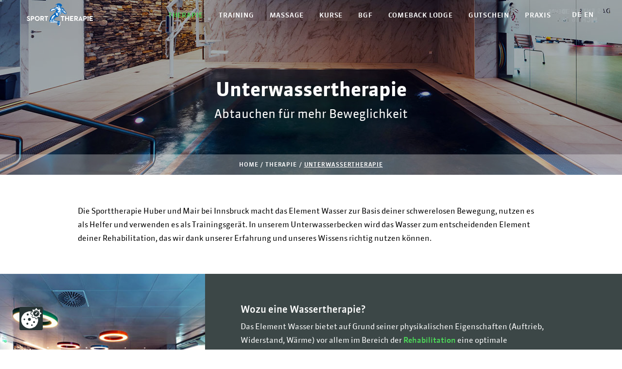

--- FILE ---
content_type: text/html; charset=utf-8
request_url: https://www.sporttherapie-hm.at/therapie/unterwassertherapie/
body_size: 51235
content:
<!DOCTYPE html>
<html dir="ltr" lang="de" class="no-js">
<head>

<meta http-equiv="Content-Type" content="text/html; charset=utf-8">
<!-- 
	This website is powered by TYPO3 - inspiring people to share!
	TYPO3 is a free open source Content Management Framework initially created by Kasper Skaarhoj and licensed under GNU/GPL.
	TYPO3 is copyright 1998-2026 of Kasper Skaarhoj. Extensions are copyright of their respective owners.
	Information and contribution at https://typo3.org/
-->

<base href="https://www.sporttherapie-hm.at/">


<meta name="generator" content="TYPO3 CMS" />
<meta name="referrer" content="origin" />
<meta name="viewport" content="initial-scale=1.0, maximum-scale=1.0, user-scalable=0" />
<meta name="robots" content="INDEX,FOLLOW" />
<meta name="twitter:card" content="summary" />


<link rel="stylesheet" href="https://www.sporttherapie-hm.at/typo3temp/assets/css/b925e5a513dc1a7d6d50a0e635371297.css?1727160750" media="all">
<link rel="stylesheet" href="https://www.sporttherapie-hm.at/typo3conf/ext/fancybox/Resources/Public/Libraries/fancybox/jquery.fancybox.min.css?1663150908" media="all">
<link rel="stylesheet" href="https://www.sporttherapie-hm.at/typo3conf/ext/myflat/Resources/Public/CSS/myflat.css?1723030620" media="all">
<link rel="stylesheet" href="https://www.sporttherapie-hm.at/typo3conf/ext/kiwi_accordion/res/css/kiwi_accordion.css?1663150800" media="all">
<link rel="stylesheet" href="fileadmin/templates/css/jquery-ui-1.10.4.custom.css?1438949095" media="all">
<link rel="stylesheet" href="https://www.sporttherapie-hm.at/typo3temp/assets/css/bootstrap_ac6d975a22780c6436c930483a0f69d1eee05c32.css?1762340363" media="all">
<link rel="stylesheet" href="fileadmin/templates/outdatedbrowser/outdatedbrowser.min.css?1460980906" media="all">
<link rel="stylesheet" href="fileadmin/templates/css/slick.css?1496353518" media="all">
<link rel="stylesheet" href="fileadmin/templates/css/slick-theme.css?1496761846" media="all">
<link rel="stylesheet" href="fileadmin/templates/scss/components/jquery.mmenu.all.css?1663160212" media="all">
<link rel="stylesheet" href="fileadmin/templates/css/footable.bootstrap.min.css?1484414028" media="all">
<link rel="stylesheet" href="fileadmin/templates/css/sweet-alert.css?1421571284" media="all">
<link rel="stylesheet" href="fileadmin/templates/css/addtohomescreen.css?1475830698" media="all">
<link rel="stylesheet" href="fileadmin/templates/css/shariff.min.css?1521100396" media="all">
<link rel="stylesheet" href="fileadmin/templates/css/leaflet.css?1537966349" media="all">
<link rel="stylesheet" href="https://www.sporttherapie-hm.at/typo3temp/assets/css/main_2af95c1f452bd895918a1dd893e38c417e0c933d.css?1762340363" media="all">



<script src="fileadmin/templates/js/modernizr.js?1451821807" type="text/javascript"></script>


<script src="https://ccm19.webhome.at/public/app.js?apiKey=e5f2b40e7638c7e8e744da9dd059d9babe42331672598824&amp;domain=be45b9c" referrerpolicy="origin"></script>    <link rel="apple-touch-icon" sizes="120x120" href="/apple-touch-icon.png">
    <link rel="icon" type="image/png" href="/favicon-32x32.png" sizes="32x32">
    <link rel="icon" type="image/png" href="/favicon-16x16.png" sizes="16x16">
    <link rel="manifest" href="/manifest.json">
    <meta name="theme-color" content="#ffffff">
    <meta http-equiv="x-ua-compatible" content="ie=edge">

      <!--[if lt IE 9]>
        <script src="https://oss.maxcdn.com/libs/html5shiv/3.7.0/html5shiv.js"></script>
        <script src="https://oss.maxcdn.com/libs/respond.js/1.4.2/respond.min.js"></script>
      <![endif]--><title> Unterwassertherapie Physiotherapie in Innsbruck</title><script type="text/javascript">var tx_kiwiaccordion_exclusive =1;var tx_kiwiaccordion_effect = "slide";</script>
<link rel="canonical" href="https://www.sporttherapie-hm.at/therapie/unterwassertherapie/"/>

<link rel="alternate" hreflang="de" href="https://www.sporttherapie-hm.at/therapie/unterwassertherapie/"/>
<link rel="alternate" hreflang="en" href="https://www.sporttherapie-hm.at/en/therapy/under-water-therapy/"/>
<link rel="alternate" hreflang="x-default" href="https://www.sporttherapie-hm.at/therapie/unterwassertherapie/"/>
</head>
<body>
<div id="outdated"></div>
<div class="wrapAll defPage">
  <div id="naviWrap" class="fixedElement">
    <div class="naviWrapInner">
      <div id="logo">
        <a href="/"><img src="https://www.sporttherapie-hm.at/fileadmin/templates/images/logo-huber.svg" width="136" height="46"   alt="Sportherapie Huber Logo" title="Sportherapie Huber" ></a>
      </div>
      <div id="mobileNaviTriggerWrap"><a href="#mobileNaviTrigger" id="hamburger"><span></span></a></div>
      <div id="mainNavi">
        <nav class="navbar navbar-expand-lg"><ul class="navbar-nav"><li class="nav-item dropdown active"><a href="/therapie/physiotherapie/" title="Therapie" class="nav-link dropdown-toggle active" data-toggle="dropdown">Therapie</a><ul class="dropdown-menu"><li><a href="/therapie/physiotherapie/" title="Physiotherapie Innsbruck" class="dropdown-item">Physiotherapie</a><ul class="sub-menu"><li><a href="/standard-titel/" title="Manuell" class="sub-item dropdown-item">Manuell</a></li><li><a href="/therapie/osteophatie/cranio-1/" title="Cranio" class="sub-item dropdown-item">Cranio</a></li><li><a href="/therapie/osteophatie/viszeral/" title="Viszeral" class="sub-item dropdown-item">Viszeral</a></li><li><a href="/therapie/osteophatie/" title="Osteopathie" class="sub-item dropdown-item">Osteopathie</a></li></ul></li><li class="active"><a href="/therapie/unterwassertherapie/" title="Unterwassertherapie" class="dropdown-item active">Unterwassertherapie</a></li><li><a href="/therapie/elektrotherapie/-physikalische-therapie/" title="Elektrotherapie" class="dropdown-item">Elektrotherapie</a></li><li><a href="/therapie/physio-intensiv/" title="Physio Intensiv" class="dropdown-item">Physio Intensiv</a></li><li><a href="/standard-titel-1/" title="Therapeutisches Klettern" class="dropdown-item">Therapeutisches Klettern</a></li><li><a href="/therapie/praktikum-physiotherapie/" title="Praktikum Physiotherapie" class="dropdown-item">Praktikum Physiotherapie</a></li><li><a href="/therapie/unsere-highlights/" title="Unsere Highlights" class="dropdown-item">Unsere Highlights</a></li></ul></li><li class="nav-item dropdown"><a href="/training/personaltraining/" title="Training" class="nav-link dropdown-toggle" data-toggle="dropdown">Training</a><ul class="dropdown-menu"><li><a href="/training/personaltraining/" title="Personaltraining" class="dropdown-item">Personaltraining</a></li><li><a href="/training/rehatraining/" title="Rehatraining" class="dropdown-item">Rehatraining</a></li><li><a href="/training/hochleistungstraining/" title="Athletiktraining" class="dropdown-item">Athletiktraining</a></li><li><a href="/training/freises-training/" title="Freies Training" class="dropdown-item">Freies Training</a></li><li><a href="/praxis/praktikum/" title="Praktikum" class="dropdown-item">Praktikum</a></li></ul></li><li class="nav-item dropdown"><a href="/massage/heilmassage-/-sportmassage/" title="Massage" class="nav-link dropdown-toggle" data-toggle="dropdown">Massage</a><ul class="dropdown-menu"><li><a href="/massage/heilmassage-/-sportmassage/" title="Heilmassage / Sportmassage" class="dropdown-item">Heilmassage / Sportmassage</a></li><li><a href="/massage/manuelle-lymphdrainage/" title="Manuelle Lymphdrainage" class="dropdown-item">Manuelle Lymphdrainage</a></li><li><a href="/massage/bindegewebsmassage/" title="Bindegewebsmassage" class="dropdown-item">Bindegewebsmassage</a></li><li><a href="/massage/fussreflexzonenmassage/" title="Fußreflexzonenmassage" class="dropdown-item">Fußreflexzonenmassage</a></li></ul></li><li class="nav-item dropdown"><a href="/kurse/" title="Kurse" class="nav-link dropdown-toggle" data-toggle="dropdown">Kurse</a><ul class="dropdown-menu"><li><a href="/kurse/haltungsgymnastik/" title="Haltungsgymnastik" class="dropdown-item">Haltungsgymnastik</a></li><li><a href="/kurse/koordinatives-krafttraining/" title="Koordinatives Krafttraining" class="dropdown-item">Koordinatives Krafttraining</a></li></ul></li><li class="nav-item"><a href="/bgf/" title="BGF" class="nav-link">BGF</a></li><li class="nav-item"><a href="https://comebacklodge.sporttherapie-hm.at/" target="_blank" title="Comeback Lodge" class="nav-link">Comeback Lodge</a></li><li class="nav-item"><a href="/praxis/gutscheine-1/" title="Gutschein" class="nav-link">Gutschein</a></li><li class="nav-item dropdown"><a href="/praxis/team/" title="Praxis" class="nav-link dropdown-toggle" data-toggle="dropdown">Praxis</a><ul class="dropdown-menu"><li><a href="/praxis/team/" title="Team" class="dropdown-item">Team</a></li><li><a href="/praxis/spirit/" title="Unsere Philosophie" class="dropdown-item">Unsere Philosophie</a></li><li><a href="/praxis/partner/" title="Partner" class="dropdown-item">Partner</a></li><li><a href="/praxis/bilder/" title="Bilder" class="dropdown-item">Bilder</a></li><li><a href="/praxis/umfrage-zur-kundenzufriedenheit/" title="Umfrage zur Kundenzufriedenheit" class="dropdown-item">Umfrage zur Kundenzufriedenheit</a></li><li><a href="/kontakt/" title="Kontakt" class="dropdown-item">Kontakt</a></li><li><a href="/praxis/patienteninfo/" title="Patienteninfo &amp; AGB´s" class="dropdown-item">Patienteninfo & AGB´s</a></li></ul></li></ul></nav>
      </div>
    <div id="langNavi">
        <ul><li class="active"><a href="/therapie/unterwassertherapie/">DE</a></li><li><a href="/en/therapy/under-water-therapy/">EN</a></li></ul>
        </div>
    </div>
  </div>
  <div id="header">
    <div class="smallheader" style="background-image: url(https://www.sporttherapie-hm.at/fileadmin/userdaten/header/Header_Schmal/Unterwasser_header.jpg)">
                <div class="myContainer">
                    <h1 class="smallheader__headline">Unterwassertherapie</h1>
                    <p class="smallheader__text">Abtauchen für mehr Beweglichkeit</p>
                </div>
            </div>
    <div class='clickpath'><nav aria-label="breadcrumb"><ol class='breadcrumb' itemscope itemtype="http://schema.org/BreadcrumbList"><li class="breadcrumb-item"><a href="/" title="Home">Home</a></li><li class="breadcrumb-item"><a href="/therapie/physiotherapie/" title="Therapie">Therapie</a></li><li class="breadcrumb-item active" aria-current="page" itemprop="itemListElement" itemscope itemtype="http://schema.org/ListItem">Unterwassertherapie</li></ol></nav></div>
  </div>
  <div id="main">
    <div class="dceTextelement white">
        <div class="myContainer">
            
            
                <div class="dceText">
                    <p>Die Sporttherapie Huber und Mair bei Innsbruck macht das Element Wasser zur Basis deiner schwerelosen Bewegung, nutzen es als Helfer und verwenden es als Trainingsgerät. In unserem Unterwasserbecken wird das Wasser zum entscheidenden Element deiner Rehabilitation, das wir dank unserer Erfahrung und unseres Wissens richtig nutzen können.</p>
                </div>
            
        </div>
    </div><div class="imageTxt imageTxt__left imageTxt__dark">
        <img data-focus-area="{&quot;x&quot;:212.85,&quot;y&quot;:144.9,&quot;width&quot;:47.300000000000004,&quot;height&quot;:32.2}" src="https://www.sporttherapie-hm.at/fileadmin/userdaten/bilder/Wassertherapie_thumbnail.jpg" width="473" height="322">
        <div class="myContainer">
            <div class="imageTxt__text">
                <h2>Wozu eine Wassertherapie?</h2>
<p>Das Element Wasser bietet auf Grund seiner physikalischen Eigenschaften (Auftrieb, Widerstand, Wärme) vor allem im Bereich der <a href="https://comebacklodge.sporttherapie-hm.at/" target="_blank" rel="noreferrer">Rehabilitation</a> eine optimale Unterstützung. Da das Eigengewicht im Wasser nur gering wirkt, ist es möglich, Bewegungen mit weniger Kraftaufwand und somit in einer früheren Rehabilitationsphase durchzuführen. Dadurch kannst du deine Gelenke früher und in einem größeren Bewegungsumfang schmerzfrei bewegen. Zudem kann man nur im Wasser alle 4 Extremitäten gleichzeitig trainieren, wodurch im Wasser die&nbsp;&nbsp;Koordination trainiert werden wie an keinem anderen Ort.&nbsp;</p>
            </div>
        </div>
    </div><div class="dceTextelement white">
        <div class="myContainer">
            
            
                <div class="dceText">
                    <h3>&nbsp;</h3>
<p>&nbsp;</p>
<h3><strong>Wie kann das Wasser meinem Körper helfen?</strong></h3>
<p>Der Druck, den das Wasser auf deinen Körper auswirkt, wirkt positiv auf dein Lymphsystem und hilft, Schwellungen schneller abzubauen. Zudem verbessert es die gesamte Körperdurchblutung.</p>
                </div>
            
        </div>
    </div><div class="imageTxt imageTxt__right imageTxt__light">
        <img data-focus-area="{&quot;x&quot;:212.85,&quot;y&quot;:144.9,&quot;width&quot;:47.300000000000004,&quot;height&quot;:32.2}" src="https://www.sporttherapie-hm.at/fileadmin/userdaten/bilder/Unterwassertherapie_thumbnail.jpg" width="473" height="322">
        <div class="myContainer">
            <div class="imageTxt__text">
                <h3>Was sind die Vorteile des Wassers als Trainingsgerät?</h3>
<p>Mit Hilfe des Strömungswiderstandes kannst du bestimmte Muskeln bzw. Muskelgruppen differenziert und spezifisch trainieren. Das koordinative Zusammenspiel deiner Muskeln bzw. der Fasern innerhalb eines Muskels wird gezielt angesteuert, wodurch deine Koordination und Kraft verbessert werden.</p>
            </div>
        </div>
    </div>
    <div class="contactBtn" style="background-image: url(https://www.sporttherapie-hm.at/fileadmin/userdaten/bilder/call-to-action-bg.svg)">
        <div class="smallContainer">
            <div class="contactBtn__text"><p><strong>Deine Muskeln könnten Stimulation vertragen?&nbsp;&nbsp;</strong></p>
<p>Kontaktiere uns für mehr Informationen<br> oder melde dich gleich an!</p></div>
            <a href="/kontakt/" class="myBtn borderBtn">KONTAKTIERE UNS</a>
        </div>
    </div>
  </div>
  <div id="footer" class="footer new">
    <div class="footer-container">
        <div class="footer-nav">
            <div class="footer-nav-wrapper"><a href="/therapie/physiotherapie/" title="Therapie" class="footer-nav-item px-2 active">Therapie</a><a href="/training/personaltraining/" title="Training" class="footer-nav-item px-2">Training</a><a href="/massage/heilmassage-/-sportmassage/" title="Massage" class="footer-nav-item px-2">Massage</a><a href="/kurse/" title="Kurse" class="footer-nav-item px-2">Kurse</a><a href="/bgf/" title="BGF" class="footer-nav-item px-2">BGF</a><a href="https://comebacklodge.sporttherapie-hm.at/" target="_blank" title="Comeback Lodge" class="footer-nav-item px-2">Comeback Lodge</a><a href="/praxis/gutscheine-1/" title="Gutschein" class="footer-nav-item px-2">Gutschein</a><a href="/praxis/team/" title="Praxis" class="footer-nav-item px-2">Praxis</a></div>
        </div>
        <div class="footer-row">
            <div class="col-lg-9 col-xxl-8">
                <div class="footer-row">
                    <div class="col-12 col-lg-4 col-xl-3">
                        <div class="footer-info d-flex flex-column h-100">
                            
                                <div class="footer-address mb-24">
                                    
                                        
                                            <div class="footer-header">
                                                <p>Sporttherapie<br /> Huber und Mair GmbH</p>
                                            </div>
                                        
                                        
                                            <div>
                                                Steinbockallee 31
                                            </div>
                                        
                                        
                                            <div class="d-flex">
                                                6063
                                                Neu-Rum
                                            </div>
                                        
                                    
                                </div>
                            

                            
                                <div class="footer-contact d-flex flex-column">
                                    
                                        
                                            <div class="footer-contact-phone">
                                                <a href="tel:+43512200575" title="+43 512 200 575" class="text-white">
                                                    +43 512 200 575
                                                </a>
                                            </div>
                                        
                                        
                                            <div class="footer-contact-email">
                                                <a href="mailto:info@sporttherapie-hm.at" title="mail to: info@sporttherapie-hm.at" class="text-white">
                                                    info@sporttherapie-hm.at
                                                </a>
                                            </div>
                                        
                                    
                                </div>
                            
                        </div>
                    </div>
                    <div class="footer-opening-hrs-wrapper col-12 col-lg-4 col-xl-3">
                        
                            <div class="footer-opening-hrs d-flex flex-column h-100">
                                
                                    
                                        <div class="footer-header">
                                            Öffnungszeiten
                                        </div>
                                    
                                    
                                        <div class="mt-auto">
                                            <p>Montag bis Donnerstag<br /> 07.30 bis 20.00 Uhr</p>
<p>Freitag<br /> 07.30 bis 18.30 Uhr</p>
                                        </div>
                                    
                                
                            </div>
                        
                    </div>
                    <div class="footer-reception-wrapper col-12 col-lg-4 col-xl-3">
                        
                            <div class="footer-reception d-flex flex-column h-100">
                                
                                    
                                        <div class="footer-header">
                                            Rezeption
                                        </div>
                                    
                                    
                                        <div class="mt-auto">
                                            <p>Montag bis Donnerstag<br /> 07.30 bis 19.30 Uhr</p>
<p>Freitag<br /> 07.30 bis 18.00 Uhr</p>
                                        </div>
                                    
                                
                            </div>
                        
                    </div>
                    <div class="footer-social-wrapper col-12 col-lg-4 col-xl-3">
                        
                            <div class="footer-social d-flex flex-column h-100">
                                
                                    <div class="footer-header">
                                        Folgen Sie uns
                                    </div>
                                
                                
                                    <div class="footer-socials mt-auto">
                                        
                                            <div class="footer-socials-item">
                                                <a href="https://de-de.facebook.com/sporttherapiehuber" title="Facebook" target="_blank" rel="noreferrer">
                                                    <svg class="circle" width="57" height="57" viewBox="0 0 57 57" fill="none" xmlns="http://www.w3.org/2000/svg"><mask style="mask-type:luminance" maskUnits="userSpaceOnUse" x="0" y="0" width="57" height="57"><path d="M28.5.207c-15.464 0-28 12.536-28 28s12.536 28 28 28 28-12.536 28-28-12.536-28-28-28" fill="#fff"/></mask><g mask="url(#a)"><path d="m28.5-27.793-56 56 56 56 56-56z" fill="#fff"/></g><path d="m19.261 9.3-1.224.86c-.07.05-.145.094-.214.145.805-.103 1.496.15 1.607.613l.01-.002-.007.01.003.007-.01.001c-.091.132-.177.253-.259.374-.105.155-.202.317-.31.47-.1.14-.104.17.012.296l.031.042c.068.085.132.173.204.253.05.056.114.1.165.143-.03.07-.061.126-.074.186l.027.11c.047.053.107.095.16.14l-.018.034c-.186.303.069.51.222.805-.619-.01-1.225-.241-1.841-.19-.605.05-1.155.37-1.642.731-.572.426-1.159.838-1.72 1.274-.866.674-1.621.806-2.686.963-.12.018-.253.025-.35.085-.543.332-.88.623-1.505.831-.587.196-1.217.364-1.697.776-.548.47-.656 1.218-.68 1.9a.8.8 0 0 0 .024.282c.035.106.11.194.189.275.55.569 1.251.944 2.055.761.36-.082.711-.194 1.066-.294.241-.068.49-.12.724-.208a49 49 0 0 0 1.83-.721 22 22 0 0 0 2.915-1.475c.446-.273.87-.58 1.349-.804.137-.056.25-.026.39 0l.039.017.01.04c.023.512-.018 1.096-.273 1.553-.315.566-.894.94-1.02 1.613-.036.192-.004.351.052.533.03.098.117.246.095.354a.12.12 0 0 1-.017.143l.002.003-.035.022-.014.056a.56.56 0 0 1-.34.272c-.326.214-.65.428-.936.7-.231.221-.497.407-.731.626a3.3 3.3 0 0 0-.48.534 2 2 0 0 0-.243.553c-.097.324-.16.657-.252.983a.5.5 0 0 1-.16.23c-.578.437-1.22.783-1.757 1.278-.141.13-.3.24-.447.365-.766.653-1.436 1.4-2.11 2.142-.448.493-.86 1.012-1.172 1.604-.17.324-.336.652-.534.96-.149.232-.244.46-.223.742.027.347.027.697.046 1.045.003.054.038.106.058.16l.033-.002c-.077.205-.149.413-.233.614-.145.348-.297.691-.446 1.037-.116.27-.138.56-.17.847-.02.176-.073.348-.082.524q-.059 1.137.665 2.02c.042.052.058.124.095.181l.08.056c.064-.013.124-.043.19-.067q.381.42.882.67a.8.8 0 0 0 .268.07c.18.016.361.015.542.023.07.004.139.02.208.019.345-.006.674-.104 1.004-.195.363-.1.732-.109 1.098-.037.283.057.557.157.84.213.382.076.768.141 1.154.186.437.05.875.09 1.314.106.59.021 1.181.018 1.772.02.694.004 1.389.022 2.078-.1.153-.026.313-.02.47-.03-.168.181-.205.36-.102.567l.046.105c.03.058.022.094-.038.137a.57.57 0 0 0-.244.604c.06.28.17.547.389.752l.064.094c.051.099.122.168.238.184.082.012.166.02.244.046.06.02.135.05.16.098.032.063.011.144-.06.194l-.032.054c.044 0 .074.008.098-.002.09-.033.233-.305.213-.4l-.039-.072c-.091-.095-.189-.186-.278-.284a.5.5 0 0 1-.12-.177c-.033-.119-.03-.247-.06-.366-.04-.154.035-.276.077-.42l1.016 1.515c-.037 0-.065.004-.091 0-.152-.025-.278.02-.321.158-.058.184-.201.292-.325.413-.216.211-.38.444-.41.75a.8.8 0 0 0 .03.254c.01.044.054.079.081.118.125.183.28.335.492.404.298.097.602.033.901-.012.272-.042.54-.103.81-.16.244-.05.489-.102.647-.326l.056-.044c.498-.218.697-.651.776-1.141.047-.29.02-.592.016-.889-.002-.272-.02-.544-.023-.816-.002-.225.02-.452.011-.677-.006-.156-.045-.31-.073-.465-.015-.082-.012-.145.059-.213.149-.144.13-.268-.037-.388-.084-.06-.093-.117-.036-.205a.96.96 0 0 0 .173-.579 9 9 0 0 0-.068-.77c-.014-.094-.006-.23-.162-.244.002-.048 0-.09.006-.13.02-.122-.08-.212-.2-.188a.5.5 0 0 1-.456-.128.4.4 0 0 0-.139-.067c-.357-.123-.701-.065-1.032.092-.114.054-.216.134-.326.203-.166-.216-.356-.312-.63-.197-.205.086-.425.134-.639.2a.38.38 0 0 1-.27-.019c-.32-.13-.64-.26-.968-.365-.274-.089-.56-.144-.84-.211-.313-.075-.63-.133-.938-.222-.364-.106-.721-.234-1.08-.357-.214-.073-.422-.168-.64-.229-.323-.09-.649-.168-.949-.323l-.655-.342q.114-.118.217-.234c.34-.394.564-.78.946-1.154q.662-.645 1.27-1.343c.45-.518.865-1.338 1.468-1.678l.083-.078c.208-.388 1.806-.52 2.239-.637 1.698-.464 2.142-1.538 2.334-3.164.016-.14.06-.256.182-.334 1.398-.887 3.511-.939 4.31-2.618.141-.299.262-.608.377-.918.144-.379.263-.769.402-1.15.64.29 1.12.832 1.644 1.3a8.6 8.6 0 0 0 3.465 1.874c.592.16 1.22.201 1.706-.228.06-.053.056-.187-.024-.18.245-.021.392-.275.497-.497a.5.5 0 0 0 .05-.247c-.013-.433-.355-.797-.456-1.21-.105-.424-.11-.822-.29-1.235a5.3 5.3 0 0 0-.68-1.105c-.173-.225-.897-.785-.937-1.03.01.065-.103-.138-.093-.074-.639-.787-1.112-1.218-1.503-2.162-.366-.885-1.096-1.518-1.812-2.147-.094-.082-.213-.171-.332-.134.091-.029-.219-.423-.26-.454-.153-.114-.356-.12-.537-.134-.482-.038-1.006.009-1.485.06a1 1 0 0 1-.315.005c-.14-.026-.26-.108-.376-.188l-.754-.52.008-.102a1.5 1.5 0 0 1-.193-.31c-.138-.124-.164-.343-.149-.554.006-.09.084-.14.167-.141a4.9 4.9 0 0 0 1.506-.248c.627-.427.733-1.001.845-1.374.038-.122.09-.686.094-.815.034-.893-1.425-2.182-2.096-2.533-1.524-.795-2.8-.782-4.512-.618-.564.054-1.343.466-1.929.728-.49.291-1.103.687-1.492 1.019-.418.35-.569.475-.861.8-.03.032-.183.2-.366.383q.025.061.054.11c.308-.23.843-.406 1.374-.527.182-.053.532-.058.691-.155l.247-.116c.33-.374.48.183.91-.05.24-.131.365-1.103.633-1.122.013 0-1.066.508-.305.168m3.367 32.078a1.15 1.15 0 0 1 .132-.594c.037-.073.066-.151.11-.252.01.041.02.063.019.083-.005.054-.022.108-.021.16 0 .168.01.335.012.502 0 .035-.027.071-.032.108-.018.137-.04.275-.046.413-.01.223.028.441-.017.67-.052.268-.034.549-.047.824v.104l-.044.003c-.02-.251-.052-.502-.058-.754-.01-.422.013-.845-.008-1.267m-.039-1.926-.02-.048-.134-.859h.479c-.05.114-.063.22.004.331.022.037-.006.101-.007.153l-.002.509v.094q-.016.075-.035.15c-.035-.033-.075-.063-.106-.1a6 6 0 0 1-.179-.23m-1.123 5.765c.414-.367.695-.833.992-1.289l.126.071c-.139.27-.266.55-.421.812-.125.212-.386.35-.697.406m-.238-1.124.687-1.061c.042.216.083.405.116.596l-.046.077c-.248.13-.498.256-.757.388m-.13-2.06c.188-.107.38-.207.557-.329.203-.14.39-.299.593-.457.116.066.066.2.088.287-.058.05-.1.09-.144.127-.15.125-.292.261-.45.373-.257.179-.531.33-.836.417l-.01-.027c-.033-.262-.032-.26.202-.392m-.277-.958c.1-.306.111-.62.134-.936.006-.097.016-.194.027-.328.212.2.398.39.6.56.2.168.416.316.654.494-.082.062-.128.103-.18.135-.26.161-.532.305-.78.485-.147.106-.293.043-.437.062l-.044-.078c.002-.132-.014-.273.026-.394m-1.605-29.328-.135.505-.154-.11.275-.41zm5.368.706c.325-.184.414-.47.45-.79.011-.102.054-.2.08-.301.035-.141.067-.283.117-.43.015.133.048.267.042.399-.01.267-.043.534-.065.801-.007.08-.003.161-.017.24l-.07.077c-.17.007-.34.004-.537.004m2.802 9.442c.053-.361.081-.767.072-1.146-.005-.2-.067-.43-.047-.625.02-.203.07-.219.185-.022.216.366.743.47.651.99l-.021.088c-.021.063-.069.112-.113.162-.132.15-.324.807-.49.809-.142.002-.258-.12-.237-.256m-7.076 7.774.027-.002.004.063c.37-.555.746-1.087 1.19-1.61-.02.082-.034.135-.05.187q-.157.563-.31 1.128c-.04.154-.106.278-.288.305-.01-.108-.037-.126-.135-.065-.133.082-.26.173-.407.273zm-5.823 4.34c.019-.17-.01-.338.094-.5.343-.53.761-1 1.17-1.477.053-.061.114-.117.155-.185.051-.084.117-.09.204-.083.095.008.191.002.316.002zm-1.298 1.376c-.023.05-.052.1-.066.153-.062.236-.239.38-.417.522l-.11.02a4 4 0 0 0-1.664-.312l-.015-.005c-.03-.07-.011-.107.068-.143.244-.112.489-.224.721-.357.595-.34 1.173-.708 1.69-1.162.214-.188.404-.404.606-.608l.092-.098.013.01zm7.419 9.668.162.318c-.29.02-.587.11-.834-.145zm-5.782-17.118c.09-.033.185-.057.282-.086.074.218.15.422.211.63a.5.5 0 0 1 .01.233c-.072.416-.29.768-.527 1.105a.9.9 0 0 1-.312.257c-.45.23-.912.438-1.362.668-.308.158-.634.197-.97.201l-.031.002-.06.06.04.06c.053.027.108.058.165.064q.544.059 1.092.107c.121.01.24 0 .366.031.154.038.326.006.49.003q.056-.003.113-.013l.018.03c-.137.095-.268.202-.412.285q-.357.202-.724.378c-.361.174-.727.338-1.09.507-.045.02-.083.053-.124.08l.013.045c.08-.004.16.002.237-.014.264-.052.525-.112.787-.168l.084.006-.234.132q-.274.156-.533.331a1.7 1.7 0 0 1-.305.426c-.42.548-.998 1.002-1.557 1.443a2.7 2.7 0 0 1-.395.343 2 2 0 0 1-.177.221l.01.003c.044.017.085.054.13.058.115.008.23.002.36.002q-.026.184.147.296c.05.032.028.114-.028.142-.3.148-.57.342-.81.571l-.03.035a1.2 1.2 0 0 0-.12.4c-.045.395.088.802-.1 1.172-.096.19-.433.66-.755.86a.27.27 0 0 0 .166.15c.256.09.517.165.779.238.064.017.138 0 .207-.003.309-.012.619-.043.927-.03.199.007.395.079.593.122.761.163 1.522.33 2.285.488.152.032.31.04.468.048q.56.029 1.12.045c.284.008.563-.04.838-.11q.122-.03.247-.03a52 52 0 0 1 1.247.004c.149.004.296.04.444.06l.39.054-.303-.073c-.16-.028.087-.047-.076-.075l.003-.047v-.033c-.098-.02-.195-.048-.294-.061-.38-.048-.76-.103-1.14-.132-.408-.032-.817-.035-1.225-.055-.188-.01-.374-.034-.561-.047-.136-.01-.273-.007-.408-.02-.22-.024-.44-.064-.66-.083-.373-.033-.726-.147-1.083-.244-.285-.078-.53-.24-.779-.392a10 10 0 0 0-.549-.303 1 1 0 0 1-.44-.406.24.24 0 0 1-.026-.158c.058-.238.138-.469.296-.662a.3.3 0 0 1 .099-.09q.338-.152.682-.292l.108.015c.495.172.968.395 1.428.646.352.192.736.3 1.121.4.186.048.366.117.55.172.446.134.891.272 1.34.396.266.073.538.12.807.18l.086.034c.426.362.92.584 1.458.726.26.069.525.115.786.078.159-.022.199.042.256.15.073.143.062.291.06.44v.24c.215-.127.338-.374.097-.939.087-.033.174-.089.263-.092.067-.003.153.045.202.097.1.104.157.225.133.387-.042.289-.06.581-.087.873l-.014.166c-.005.076-.05.09-.115.078l-.093-.011c-.303-.01-.304-.01-.531.206.004-.207-.135-.313-.271-.412a.77.77 0 0 0-.47-.14c-.274 0-.536.05-.791.13-.393.126-.796.133-1.202.13-.482-.003-.965.004-1.447-.003a33 33 0 0 1-1.465-.043c-.358-.02-.713-.074-1.069-.118-.255-.031-.513-.06-.765-.11a9 9 0 0 1-.746-.2 2.04 2.04 0 0 0-1.006-.037c-.387.08-.766.204-1.15.305a2 2 0 0 1-.166.033c-.07.126-.653-.041-.692-.06-.357-.17-.667-.468-.907-.788l-.01-.015-.078-.108c-.032-.047.018-.098.066-.071q.065.036.129.076l.051.001q.28.068.568.077l-.039-.072c-.098-.082-.217-.146-.296-.242-.132-.16-.269-.32-.252-.562.01-.142-.02-.294-.066-.43a1.7 1.7 0 0 1 .064-1.275c.07-.157.255-.27.403-.384.097-.075.226-.108.333-.172a1 1 0 0 0 .242-.192.5.5 0 0 1 .18-.132c.198-.091.392-.193.589-.287.053-.025.112-.036.168-.056.027-.01.052-.027.095-.05-.124-.044-.225-.073-.322-.114-.145-.061-.23-.243-.2-.4.029-.15.056-.3.07-.453.016-.159.012-.32.023-.48.032-.479-.09-.941-.145-1.41a1.7 1.7 0 0 1 .054-.631c.052-.207.093-.417.129-.577.025.18.053.403.091.625.01.058.049.114.083.166.076.116.158.229.237.343.084.124.177.244.248.374.05.092.072.199.102.3q.058.201.113.403h.042c.017-.074.049-.148.048-.223-.002-.33.005-.665-.1-.985a1 1 0 0 0-.11-.26c-.114-.174-.14-.368-.158-.568-.011-.128-.029-.255-.041-.384-.005-.045-.014-.095 0-.135.091-.255.188-.507.31-.764.042.15.07.304.125.448q.19.493.398.978c.02.048.084.078.127.116 0-.055.014-.115 0-.166-.041-.137-.092-.271-.14-.405-.139-.38-.165-.764-.024-1.143a.9.9 0 0 1 .246-.347c.607-.518 1.232-1.012 1.927-1.407.15-.085.317-.138.48-.199q.69-.256 1.386-.506m2.39-3.79c.27.083.537.186.824.18.061-.001.123-.007.183.007.042.009.081.027.122.037.113.028.231-.005.347-.018.272-.031.526.072.766.206l.034.01c.231.06.517.16.567.425.052.271-.096.625-.189.869l-.002.004a2.1 2.1 0 0 1-.264.805c-.13.216-.235.396-.308.604.095-.049.177-.122.278-.196l.094-.042.08.027.21.115c.045.024.091.05.122.091a.34.34 0 0 1 .052.163c.04.32.076.728-.06 1.029-.035.075-.082.154-.067.236l.031.095c.153.45-.43.45-.72.432-.404-.025-.877-.048-1.16-.385-.36-.432-.238-1.14-.739-1.482-.24-.163-.678-.02-.632-.408l.09-.753c.036-.296.075-.601.22-.86.23-.408.593-.387.98-.526a3.54 3.54 0 0 0-1.644-.212 7.5 7.5 0 0 0-1.568.35c.4-.524.857-.801 1.482-1.008a.3.3 0 0 1 .118-.019c.101.016.214.093.32.12.145.036.289.06.432.104m.903-1.133c.05.046.092.082.136.12l-.063.066c-.103.101-.206.204-.314.3l-.098.016c-.174-.058-.344-.121-.531-.189.084-.035.147-.073.238-.034.043.018.115-.004.163-.027.162-.08.319-.17.47-.252m-3.365-5.892c.275 0 .55.015.826.02a5.3 5.3 0 0 0 1.37-.147c-.093.099-.154.197-.242.25-.52.312-.985.697-1.453 1.08a24 24 0 0 1-1.066.83c-.134.097-.304.146-.46.214-.043.02-.096.02-.14.042-.248.127-.51.075-.77.058l-.073-.034c-.06-.008-.125-.027-.178-.01-.42.128-.77.377-1.114.644-.322.249-.657.482-.996.708-.083.055-.204.055-.308.075-.67.124-2.148.073-1.847-1.004.104-.37.407-.647.708-.887.251-.2 2.714-2.035 2.98-1.65.088.127.132.143.27.092.366-.135.73-.275 1.102-.416.048.13.16.159.292.155.366-.009.732-.019 1.099-.02m8.263-5.32c0 .195-.056.335-.226.443-.254.16-.497.338-.74.513a1 1 0 0 0-.158.164l-.004.081.093.015c.043-.014.077-.05.118-.067q.282-.119.567-.236c.052.053.055.108.026.179-.05.118-.085.242-.131.362l-.058.069q-.402.267-.805.53a.15.15 0 0 1-.107.022l.46-.64-.017-.029c-.072.034-.151.057-.215.102-.128.091-.247.194-.37.291l-.102.074c-.124.079-.24.118-.38.011-.054-.042-.151-.032-.229-.037-.05-.003-.102.01-.184.019.083-.151.15-.28.223-.405q.222-.373.449-.744c.096-.158.2-.31.37-.403.15-.08.225-.226.315-.357l-.016-.03c-.054.01-.11.016-.163.032-.094.03-.18.064-.286.062-.117-.002-.238.049-.352.091-.26.098-.518.205-.778.307-.029.012-.06.017-.1.028.022-.104.06-.208-.08-.289l.277-.117c.074-.032.15-.059.221-.094.03-.015.052-.044.096-.084l-.236-.043-.002-.025q.138-.017.276-.037l.07-.03-.023-.08q-.148-.096-.305-.177c-.094-.048-.193-.088-.32-.145.166-.047.238-.185.395-.21.095-.016.176-.114.272-.181.022.048.052.109.077.172.103.268.306.46.521.629.111.087.275.128.42.143.103.01.213-.057.326-.091-.012.041-.024.1-.045.155-.043.114-.082.23-.139.337-.054.104-.034.21-.028.315l.077.05a.5.5 0 0 0 .19-.08q.229-.173.443-.365c.036-.033.052-.096.06-.148.01-.06.002-.124.003-.188.002-.105-.01-.116-.12-.112l-.009-.017.051-.16c.065.023.138.031.191.068.122.085.141.21.141.357m2.095 6.66c-.117-.054-.374-.256-.479-.17.118.088.163.182.126.331v.061c-.077-.026-.853-.314-.547-.046l.333.297.016.014c.22.065.321.407.434.584.373.582.595 1.21.256 1.876-.04.079-.088.168-.059.252.014.04.044.07.065.107.07.118.044.268.01.4-.244.92-.834 1.71-1.494 2.394-.661.684-1.404 1.286-2.051 1.983-.196.21-.464.122-.725.105l-.07-.018c-.043-.034-.024-.102.002-.151.15-.288.393-.495.634-.705.823-.72 1.587-1.52 2.164-2.45.577-.929.961-1.994.99-3.087.007-.217-.007-.449-.137-.622a1.1 1.1 0 0 0-.282-.236c-.251-.164-.518-.334-.818-.353.04.26.124.512.247.744.104.194.237.38.268.6.034.234-.06.473-.201.664-.12.162-.28.32-.277.52 0 .086.032.167.051.25.108.466-.177.935-.51 1.28-.67.69-1.687 1.134-2.608.853-.08-.024-.172-.07-.18-.154-.01-.1.105-.163.2-.197a7.5 7.5 0 0 0 2.038-1.138c-.313.175-.683.302-.959.415-.541.222-1.132.436-1.713.518-.052.008-.084-.031-.084-.072l-.067-.05a.2.2 0 0 1-.039-.102c-.022-.164.063-.327.183-.44s.272-.185.42-.257q.669-.327 1.313-.7c.147-.083.292-.17.427-.272q.084-.064.16-.135c-.296.125-.6.234-.885.343-.526.201-1.16.565-1.737.514l-.064-.024-.031.014-.002-.045c-.055-.071-.054-.186.045-.224a.8.8 0 0 1 .157-.235c.13-.135.294-.229.456-.322a24 24 0 0 0 2.477-1.653 2.6 2.6 0 0 0 .456-.41c.092-.115.426-.842.359-1.135a3 3 0 0 1-.287.57 2.16 2.16 0 0 1-1.065.871.05.05 0 0 1-.051-.083l.103-.1-.034-.01.21-.184-.015-.03c-.172.14-.397.235-.581.323-.341.161-.665.32-.976.536-.047.033-.097-.017-.07-.066.13-.241.36-.401.598-.532q.041-.062.077-.128l-.057-.035.077-.053c-.53.356-1.171.668-1.757.761a.07.07 0 0 1-.08-.045.6.6 0 0 0-.165.096q.081-.076.165-.149l.02-.03q.093-.085.202-.153c.441-.351.901-.66 1.205-1.17l.044-.098-.116.058c-.3.153-.617.29-.933.407a.066.066 0 0 1-.086-.035l-.096.031c.21-.297.546-.55.804-.809l.085-.096-.027.011c-.386.177-.78.331-1.177.482-.143.055-.257-.062-.259-.177-.098-.118-.195-.285-.245-.343-.094-.108-.18-.11-.31-.04-.08-.072-.159-.15-.244-.22l-.106-.035c-.032.018-.051.068-.062.108-.022.084-.035.17-.052.257l-.044-.002c-.018-.12-.038-.24-.05-.36l.059-.061c.183-.093.37-.157.581-.184.397-.052.79-.144 1.18-.232q.354-.08.695-.197a.96.96 0 0 0 .49-.361l.095-.025c.132.04.261.093.395.13a.53.53 0 0 1 .316.207c.026.037.064.065.114.114a.31.31 0 0 0-.1-.323.6.6 0 0 0-.214-.125c-.17-.052-.344-.088-.493-.125v-.014l-.02-.003c-.064-.01-.119-.064-.111-.133.013-.128.046-.19-.072-.259-.084-.049-.357.014-.398.057-.073.078-.048.22-.148.304-.228.194-.628.126-.901.155-.375.039-1.032.353-1.229-.07a5 5 0 0 1-.465.058c-.105.006-.216-.064-.2-.183l.005-.056-.014-.078c-.07.067-.135.113-.18.174a.43.43 0 0 1-.446.19c-.315-.037-.635-.028-.951-.051-.166-.012-.33-.053-.495-.076-.058-.008-.074-.035-.075-.09-.005-.178.029-.331.18-.456.27-.224.53-.464.797-.695.041-.035.096-.057.147-.078.553-.232 1.102-.482 1.662-.698.51-.197 1.036-.172 1.572-.154.278.009.558.017.834-.018.055-.007.632-.15.62-.036l-.02.032q.085-.025.174-.048.044-.04.122-.031l.013.001a1.8 1.8 0 0 1 .426-.043 1.5 1.5 0 0 0 .383-.2q.286-.202.576-.401c.17-.118.293-.26.236-.48l.802.397q-.108.106-.22.212c-.05.048-.108.089-.156.139-.23.235-.21.41-.08.73.038.09.11.09.234.008.075.347.3.55.64.657a.73.73 0 0 1-.506.12l-.048-.015c-.107-.1-.24-.078-.367-.083l-.124-.005a1.7 1.7 0 0 1-.498-.035l-.087-.014-.048-.012a9 9 0 0 0-1.03-.148l-.04-.036c-.013-.078.076-.156.192-.226q.07-.092.158-.164l-.05-.064a1.5 1.5 0 0 0-.486-.006c-.25.064-.495.155-.64.188h-.007c.05.104.122.22.078.33-.029.073-.086.131-.128.198-.084.133-.029.274.134.271.394-.007.701-.026 1.092.09.363.108.724.254 1.11.25.171 0 .343-.032.514-.02.372.029.549.34.73.625.22.343.44.688.618 1.056.057.118.455 1.014.16.876m.652 4.338c.05-.41.306-.72.491-1.064l.014-.04.025.017c.01.13.011.262.032.39.035.22.083.436.203.63l-.007.11c-.12.363-.227.733-.37 1.087-.191.473-.346.965-.626 1.4l-.074.1c-.149.166-.293.337-.45.495a1.4 1.4 0 0 1-.297.228 15 15 0 0 1-1.217.615c-.214.092-.436.166-.649.26-.232.103-.458.22-.685.333l-.08.08q-.121.153-.239.309l-.039-.021c-.016-.11.037-.203.11-.27.58-.53 1.17-1.051 1.747-1.584.166-.153.309-.332.458-.503.243-.279.48-.563.725-.84.24-.271.388-.584.487-.928.066-.23.15-.454.226-.677.153.032.198.012.215-.127m8.09 2.454c-.058.11-.18.17-.302.2-.4.096-.81-.086-1.172-.278-.274-.146-.405-.336-.6-.562-.225-.26-.492-.479-.697-.758-.046-.064-.092-.13-.153-.18-.107-.087-.25-.11-.385-.141a2.9 2.9 0 0 1-1.18-.58c-.386-.318-.254-.59-.233-1.026.023-.483-.044-.963-.055-1.445a2 2 0 0 1 .01-.22c.013-.13-.04-.225-.168-.248a.6.6 0 0 1-.319-.177c-.127-.127-.284-.223-.423-.34a16 16 0 0 1-.573-.506.34.34 0 0 1-.078-.164q-.078-.33-.149-.662a.6.6 0 0 1-.01-.113c-.002-.071-.012-.15-.079-.174-.074.289-.137.57-.165.88-.015.173-.03.348-.07.516.007.126.002.25-.034.367l-.049.057-.006.058c-.05.21-.106.419-.16.628l-.01.04c.022.233-.148.292-.316.355l-.088.046c-.065.093-.135.183-.188.285l-.046-.016c.038-.134.092-.274.17-.391l.08-.12a7 7 0 0 0 .124-.904c.008-.183 0-.365-.006-.548l-.052-.059a2.6 2.6 0 0 1-.063-.512l-.021-.09a11 11 0 0 0-.262-1.104c-.107-.357-.37-.693-.422-1.06.245-.054.55.157.766.257.277.128.55.265.811.42.62.369 1.163.943 1.584 1.524.467.648.615 1.284.61 2.065-.003.547-.001 1.08.158 1.61.022.074.053.155.123.192.292.152.135-.508.123-.593a6.6 6.6 0 0 1-.073-1.043c-.001.087.78.348.872.4a4.6 4.6 0 0 1 .949.752c.456.456.855.968 1.327 1.409 0-.233-.152-.435-.297-.618-.652-.824-1.31-1.654-2.118-2.326-.078-.066-.159-.131-.21-.22a.8.8 0 0 1-.077-.333c-.024-.312-.054-.597-.263-.848-.058-.069-.127-.135-.147-.223a.45.45 0 0 1 .02-.206l.184-.718c-.054.615.292 1.19.663 1.683.586.776 1.266 1.472 1.932 2.18.59.626.87 1.596.996 2.43l-.043.069c.037.212.098.422.2.613.077.145.136.324.06.47" fill="#36474A"/><path d="M26.295 30.772c0-1.13.872-1.956 1.967-1.956.692 0 1.186.248 1.53.781l-.602.428c-.18-.292-.489-.5-.928-.5-.69 0-1.157.533-1.157 1.247s.466 1.26 1.157 1.26c.495 0 .77-.236.984-.563l.613.422c-.332.517-.86.843-1.597.843-1.095 0-1.967-.832-1.967-1.962m7.015.003c0-.714-.473-1.26-1.17-1.26s-1.169.546-1.169 1.26c0 .713.472 1.259 1.17 1.259.697 0 1.169-.546 1.169-1.26m-3.148 0c0-1.13.877-1.962 1.978-1.962 1.102 0 1.98.832 1.98 1.962s-.878 1.961-1.98 1.961-1.978-.832-1.978-1.961m4.623-1.952h.062l1.883 2.069 1.855-2.069h.068v3.862h-.76v-1.433c0-.259.028-.67.028-.67s-.23.338-.41.54l-.759.85h-.073l-.759-.85c-.18-.202-.41-.54-.41-.54s.028.411.028.67v1.433h-.753zm4.71.038h2.53v.691h-1.743v.877h1.534v.674h-1.534v.889h1.821v.69h-2.608zm-11.558 7.947c.286 0 .483-.191.483-.478 0-.281-.202-.472-.528-.472h-.68v.95zm-.151-1.619c.32 0 .488-.152.488-.41 0-.259-.14-.41-.45-.41h-.612v.82zm-1.361-1.512h1.456c.776 0 1.17.444 1.17 1.023 0 .371-.226.691-.586.781.45.112.748.388.748.922 0 .624-.455 1.096-1.242 1.096h-1.546zm5.171 2.646-.242-.579a7 7 0 0 1-.23-.68c-.006.017-.118.416-.225.68l-.242.58zm-.495-2.681h.068l1.748 3.856h-.826l-.214-.517h-1.484l-.213.517h-.76zm1.907 1.946c0-1.13.871-1.956 1.967-1.956.691 0 1.186.247 1.529.78l-.601.428c-.18-.292-.49-.5-.928-.5-.691 0-1.158.534-1.158 1.248s.467 1.26 1.158 1.26c.495 0 .77-.237.984-.563l.612.422c-.331.516-.86.843-1.596.843-1.096 0-1.967-.832-1.967-1.962m4.107-1.911h.787v1.265c0 .185-.028.45-.05.64.09-.202.202-.421.337-.595l1.023-1.31h.893l-1.303 1.675 1.439 2.147h-.95l-1.018-1.557-.37.444v1.113h-.788zm-10.69 4.816h.787v3.132h1.731v.69h-2.518zm5.949 1.911c0-.713-.473-1.259-1.17-1.259s-1.169.546-1.169 1.26c0 .713.472 1.259 1.17 1.259.696 0 1.169-.546 1.169-1.26m-3.149 0c0-1.13.878-1.962 1.98-1.962s1.978.833 1.978 1.962-.877 1.962-1.978 1.962c-1.102 0-1.98-.832-1.98-1.962m5.759 1.221c.849 0 1.236-.507 1.236-1.22 0-.715-.387-1.22-1.236-1.22h-.349v2.44zm-1.136-3.132h1.175c1.175 0 2.012.782 2.012 1.912s-.832 1.91-2.012 1.91h-1.175zm3.675 1.911c0-1.13.798-1.956 1.95-1.956.625 0 1.074.169 1.39.528l-.535.529c-.191-.197-.41-.348-.854-.348-.691 0-1.141.533-1.141 1.247s.46 1.26 1.264 1.26c.247 0 .551-.046.748-.14v-.62h-.922v-.691h1.642v1.709c-.22.18-.77.444-1.468.444-1.247 0-2.074-.832-2.074-1.962m4.313-1.911h2.53v.692h-1.743v.877h1.535v.674h-1.535v.889h1.822v.69h-2.609z" fill="#36474A"/></svg>
                                                </a>

                                                
                                                    <div>
                                                        Facebook
                                                    </div>
                                                
                                            </div>
                                        
                                            <div class="footer-socials-item">
                                                <a href="https://www.instagram.com/sporttherapie_huber_mair/?hl=de" title="Instagram" target="_blank" rel="noreferrer">
                                                    <svg class="circle" width="57" height="57" viewBox="0 0 57 57" fill="none" xmlns="http://www.w3.org/2000/svg"><mask style="mask-type:luminance" maskUnits="userSpaceOnUse" x="0" y="0" width="57" height="57"><path d="M28.5.207c-15.464 0-28 12.536-28 28s12.536 28 28 28 28-12.536 28-28-12.536-28-28-28" fill="#fff"/></mask><g mask="url(#a)"><path d="m28.5-27.793-56 56 56 56 56-56z" fill="#fff"/></g><path d="m19.261 9.3-1.224.86c-.07.05-.145.094-.214.145.805-.103 1.496.15 1.607.613l.01-.002-.007.01.003.007-.01.001c-.091.132-.177.253-.259.374-.105.155-.202.317-.31.47-.1.14-.104.17.012.296l.031.042c.068.085.132.173.204.253.05.056.114.1.165.143-.03.07-.061.126-.074.186l.027.11c.047.053.107.095.16.14l-.018.034c-.186.303.069.51.222.805-.619-.01-1.225-.241-1.841-.19-.605.05-1.155.37-1.642.731-.572.426-1.159.838-1.72 1.274-.866.674-1.621.806-2.686.963-.12.018-.253.025-.35.085-.543.332-.88.623-1.505.831-.587.196-1.217.364-1.697.776-.548.47-.656 1.218-.68 1.9a.8.8 0 0 0 .024.282c.035.106.11.194.189.275.55.569 1.251.944 2.055.761.36-.082.711-.194 1.066-.294.241-.068.49-.12.724-.208a49 49 0 0 0 1.83-.721 22 22 0 0 0 2.915-1.475c.446-.273.87-.58 1.349-.804.137-.056.25-.026.39 0l.039.017.01.04c.023.512-.018 1.096-.273 1.553-.315.566-.894.94-1.02 1.613-.036.192-.004.351.052.533.03.098.117.246.095.354a.12.12 0 0 1-.017.143l.002.003-.035.022-.014.056a.56.56 0 0 1-.34.272c-.326.214-.65.428-.936.7-.231.221-.497.407-.731.626a3.3 3.3 0 0 0-.48.534 2 2 0 0 0-.243.553c-.097.324-.16.657-.252.983a.5.5 0 0 1-.16.23c-.578.437-1.22.783-1.757 1.278-.141.13-.3.24-.447.365-.766.653-1.436 1.4-2.11 2.142-.448.493-.86 1.012-1.172 1.604-.17.324-.336.652-.534.96-.149.232-.244.46-.223.742.027.347.027.697.046 1.045.003.054.038.106.058.16l.033-.002c-.077.205-.149.413-.233.614-.145.348-.297.691-.446 1.037-.116.27-.138.56-.17.847-.02.176-.073.348-.082.524q-.059 1.137.665 2.02c.042.052.058.124.095.181l.08.056c.064-.013.124-.043.19-.067q.381.42.882.67a.8.8 0 0 0 .268.07c.18.016.361.015.542.023.07.004.139.02.208.019.345-.006.674-.104 1.004-.195.363-.1.732-.109 1.098-.037.283.057.557.157.84.213.382.076.768.141 1.154.186.437.05.875.09 1.314.106.59.021 1.181.018 1.772.02.694.004 1.389.022 2.078-.1.153-.026.313-.02.47-.03-.168.181-.205.36-.102.567l.046.105c.03.058.022.094-.038.137a.57.57 0 0 0-.244.604c.06.28.17.547.389.752l.064.094c.051.099.122.168.238.184.082.012.166.02.244.046.06.02.135.05.16.098.032.063.011.144-.06.194l-.032.054c.044 0 .074.008.098-.002.09-.033.233-.305.213-.4l-.039-.072c-.091-.095-.189-.186-.278-.284a.5.5 0 0 1-.12-.177c-.033-.119-.03-.247-.06-.366-.04-.154.035-.276.077-.42l1.016 1.515c-.037 0-.065.004-.091 0-.152-.025-.278.02-.321.158-.058.184-.201.292-.325.413-.216.211-.38.444-.41.75a.8.8 0 0 0 .03.254c.01.044.054.079.081.118.125.183.28.335.492.404.298.097.602.033.901-.012.272-.042.54-.103.81-.16.244-.05.489-.102.647-.326l.056-.044c.498-.218.697-.651.776-1.141.047-.29.02-.592.016-.889-.002-.272-.02-.544-.023-.816-.002-.225.02-.452.011-.677-.006-.156-.045-.31-.073-.465-.015-.082-.012-.145.059-.213.149-.144.13-.268-.037-.388-.084-.06-.093-.117-.036-.205a.96.96 0 0 0 .173-.579 9 9 0 0 0-.068-.77c-.014-.094-.006-.23-.162-.244.002-.048 0-.09.006-.13.02-.122-.08-.212-.2-.188a.5.5 0 0 1-.456-.128.4.4 0 0 0-.139-.067c-.357-.123-.701-.065-1.032.092-.114.054-.216.134-.326.203-.166-.216-.356-.312-.63-.197-.205.086-.425.134-.639.2a.38.38 0 0 1-.27-.019c-.32-.13-.64-.26-.968-.365-.274-.089-.56-.144-.84-.211-.313-.075-.63-.133-.938-.222-.364-.106-.721-.234-1.08-.357-.214-.073-.422-.168-.64-.229-.323-.09-.649-.168-.949-.323l-.655-.342q.114-.118.217-.234c.34-.394.564-.78.946-1.154q.662-.645 1.27-1.343c.45-.518.865-1.338 1.468-1.678l.083-.078c.208-.388 1.806-.52 2.239-.637 1.698-.464 2.142-1.538 2.334-3.164.016-.14.06-.256.182-.334 1.398-.887 3.511-.939 4.31-2.618.141-.299.262-.608.377-.918.144-.379.263-.769.402-1.15.64.29 1.12.832 1.644 1.3a8.6 8.6 0 0 0 3.465 1.874c.592.16 1.22.201 1.706-.228.06-.053.056-.187-.024-.18.245-.021.392-.275.497-.497a.5.5 0 0 0 .05-.247c-.013-.433-.355-.797-.456-1.21-.105-.424-.11-.822-.29-1.235a5.3 5.3 0 0 0-.68-1.105c-.173-.225-.897-.785-.937-1.03.01.065-.103-.138-.093-.074-.639-.787-1.112-1.218-1.503-2.162-.366-.885-1.096-1.518-1.812-2.147-.094-.082-.213-.171-.332-.134.091-.029-.219-.423-.26-.454-.153-.114-.356-.12-.537-.134-.482-.038-1.006.009-1.485.06a1 1 0 0 1-.315.005c-.14-.026-.26-.108-.376-.188l-.754-.52.008-.102a1.5 1.5 0 0 1-.193-.31c-.138-.124-.164-.343-.149-.554.006-.09.084-.14.167-.141a4.9 4.9 0 0 0 1.506-.248c.627-.427.733-1.001.845-1.374.038-.122.09-.686.094-.815.034-.893-1.425-2.182-2.096-2.533-1.524-.795-2.8-.782-4.512-.618-.564.054-1.343.466-1.929.728-.49.291-1.103.687-1.492 1.019-.418.35-.569.475-.861.8-.03.032-.183.2-.366.383q.025.061.054.11c.308-.23.843-.406 1.374-.527.182-.053.532-.058.691-.155l.247-.116c.33-.374.48.183.91-.05.24-.131.365-1.103.633-1.122.013 0-1.066.508-.305.168m3.367 32.078a1.15 1.15 0 0 1 .132-.594c.037-.073.066-.151.11-.252.01.041.02.063.019.083-.005.054-.022.108-.021.16 0 .168.01.335.012.502 0 .035-.027.071-.032.108-.018.137-.04.275-.046.413-.01.223.028.441-.017.67-.052.268-.034.549-.047.824v.104l-.044.003c-.02-.251-.052-.502-.058-.754-.01-.422.013-.845-.008-1.267m-.039-1.926-.02-.048-.134-.859h.479c-.05.114-.063.22.004.331.022.037-.006.101-.007.153l-.002.509v.094q-.016.075-.035.15c-.035-.033-.075-.063-.106-.1a6 6 0 0 1-.179-.23m-1.123 5.765c.414-.367.695-.833.992-1.289l.126.071c-.139.27-.266.55-.421.812-.125.212-.386.35-.697.406m-.238-1.124.687-1.061c.042.216.083.405.116.596l-.046.077c-.248.13-.498.256-.757.388m-.13-2.06c.188-.107.38-.207.557-.329.203-.14.39-.299.593-.457.116.066.066.2.088.287-.058.05-.1.09-.144.127-.15.125-.292.261-.45.373-.257.179-.531.33-.836.417l-.01-.027c-.033-.262-.032-.26.202-.392m-.277-.958c.1-.306.111-.62.134-.936.006-.097.016-.194.027-.328.212.2.398.39.6.56.2.168.416.316.654.494-.082.062-.128.103-.18.135-.26.161-.532.305-.78.485-.147.106-.293.043-.437.062l-.044-.078c.002-.132-.014-.273.026-.394m-1.605-29.328-.135.505-.154-.11.275-.41zm5.368.706c.325-.184.414-.47.45-.79.011-.102.054-.2.08-.301.035-.141.067-.283.117-.43.015.133.048.267.042.399-.01.267-.043.534-.065.801-.007.08-.003.161-.017.24l-.07.077c-.17.007-.34.004-.537.004m2.802 9.442c.053-.361.081-.767.072-1.146-.005-.2-.067-.43-.047-.625.02-.203.07-.219.185-.022.216.366.743.47.651.99l-.021.088c-.021.063-.069.112-.113.162-.132.15-.324.807-.49.809-.142.002-.258-.12-.237-.256m-7.076 7.774.027-.002.004.063c.37-.555.746-1.087 1.19-1.61-.02.082-.034.135-.05.187q-.157.563-.31 1.128c-.04.154-.106.278-.288.305-.01-.108-.037-.126-.135-.065-.133.082-.26.173-.407.273zm-5.823 4.34c.019-.17-.01-.338.094-.5.343-.53.761-1 1.17-1.477.053-.061.114-.117.155-.185.051-.084.117-.09.204-.083.095.008.191.002.316.002zm-1.298 1.376c-.023.05-.052.1-.066.153-.062.236-.239.38-.417.522l-.11.02a4 4 0 0 0-1.664-.312l-.015-.005c-.03-.07-.011-.107.068-.143.244-.112.489-.224.721-.357.595-.34 1.173-.708 1.69-1.162.214-.188.404-.404.606-.608l.092-.098.013.01zm7.419 9.668.162.318c-.29.02-.587.11-.834-.145zm-5.782-17.118c.09-.033.185-.057.282-.086.074.218.15.422.211.63a.5.5 0 0 1 .01.233c-.072.416-.29.768-.527 1.105a.9.9 0 0 1-.312.257c-.45.23-.912.438-1.362.668-.308.158-.634.197-.97.201l-.031.002-.06.06.04.06c.053.027.108.058.165.064q.544.059 1.092.107c.121.01.24 0 .366.031.154.038.326.006.49.003q.056-.003.113-.013l.018.03c-.137.095-.268.202-.412.285q-.357.202-.724.378c-.361.174-.727.338-1.09.507-.045.02-.083.053-.124.08l.013.045c.08-.004.16.002.237-.014.264-.052.525-.112.787-.168l.084.006-.234.132q-.274.156-.533.331a1.7 1.7 0 0 1-.305.426c-.42.548-.998 1.002-1.557 1.443a2.7 2.7 0 0 1-.395.343 2 2 0 0 1-.177.221l.01.003c.044.017.085.054.13.058.115.008.23.002.36.002q-.026.184.147.296c.05.032.028.114-.028.142-.3.148-.57.342-.81.571l-.03.035a1.2 1.2 0 0 0-.12.4c-.045.395.088.802-.1 1.172-.096.19-.433.66-.755.86a.27.27 0 0 0 .166.15c.256.09.517.165.779.238.064.017.138 0 .207-.003.309-.012.619-.043.927-.03.199.007.395.079.593.122.761.163 1.522.33 2.285.488.152.032.31.04.468.048q.56.029 1.12.045c.284.008.563-.04.838-.11q.122-.03.247-.03a52 52 0 0 1 1.247.004c.149.004.296.04.444.06l.39.054-.303-.073c-.16-.028.087-.047-.076-.075l.003-.047v-.033c-.098-.02-.195-.048-.294-.061-.38-.048-.76-.103-1.14-.132-.408-.032-.817-.035-1.225-.055-.188-.01-.374-.034-.561-.047-.136-.01-.273-.007-.408-.02-.22-.024-.44-.064-.66-.083-.373-.033-.726-.147-1.083-.244-.285-.078-.53-.24-.779-.392a10 10 0 0 0-.549-.303 1 1 0 0 1-.44-.406.24.24 0 0 1-.026-.158c.058-.238.138-.469.296-.662a.3.3 0 0 1 .099-.09q.338-.152.682-.292l.108.015c.495.172.968.395 1.428.646.352.192.736.3 1.121.4.186.048.366.117.55.172.446.134.891.272 1.34.396.266.073.538.12.807.18l.086.034c.426.362.92.584 1.458.726.26.069.525.115.786.078.159-.022.199.042.256.15.073.143.062.291.06.44v.24c.215-.127.338-.374.097-.939.087-.033.174-.089.263-.092.067-.003.153.045.202.097.1.104.157.225.133.387-.042.289-.06.581-.087.873l-.014.166c-.005.076-.05.09-.115.078l-.093-.011c-.303-.01-.304-.01-.531.206.004-.207-.135-.313-.271-.412a.77.77 0 0 0-.47-.14c-.274 0-.536.05-.791.13-.393.126-.796.133-1.202.13-.482-.003-.965.004-1.447-.003a33 33 0 0 1-1.465-.043c-.358-.02-.713-.074-1.069-.118-.255-.031-.513-.06-.765-.11a9 9 0 0 1-.746-.2 2.04 2.04 0 0 0-1.006-.037c-.387.08-.766.204-1.15.305a2 2 0 0 1-.166.033c-.07.126-.653-.041-.692-.06-.357-.17-.667-.468-.907-.788l-.01-.015-.078-.108c-.032-.047.018-.098.066-.071q.065.036.129.076l.051.001q.28.068.568.077l-.039-.072c-.098-.082-.217-.146-.296-.242-.132-.16-.269-.32-.252-.562.01-.142-.02-.294-.066-.43a1.7 1.7 0 0 1 .064-1.275c.07-.157.255-.27.403-.384.097-.075.226-.108.333-.172a1 1 0 0 0 .242-.192.5.5 0 0 1 .18-.132c.198-.091.392-.193.589-.287.053-.025.112-.036.168-.056.027-.01.052-.027.095-.05-.124-.044-.225-.073-.322-.114-.145-.061-.23-.243-.2-.4.029-.15.056-.3.07-.453.016-.159.012-.32.023-.48.032-.479-.09-.941-.145-1.41a1.7 1.7 0 0 1 .054-.631c.052-.207.093-.417.129-.577.025.18.053.403.091.625.01.058.049.114.083.166.076.116.158.229.237.343.084.124.177.244.248.374.05.092.072.199.102.3q.058.201.113.403h.042c.017-.074.049-.148.048-.223-.002-.33.005-.665-.1-.985a1 1 0 0 0-.11-.26c-.114-.174-.14-.368-.158-.568-.011-.128-.029-.255-.041-.384-.005-.045-.014-.095 0-.135.091-.255.188-.507.31-.764.042.15.07.304.125.448q.19.493.398.978c.02.048.084.078.127.116 0-.055.014-.115 0-.166-.041-.137-.092-.271-.14-.405-.139-.38-.165-.764-.024-1.143a.9.9 0 0 1 .246-.347c.607-.518 1.232-1.012 1.927-1.407.15-.085.317-.138.48-.199q.69-.256 1.386-.506m2.39-3.79c.27.083.537.186.824.18.061-.001.123-.007.183.007.042.009.081.027.122.037.113.028.231-.005.347-.018.272-.031.526.072.766.206l.034.01c.231.06.517.16.567.425.052.271-.096.625-.189.869l-.002.004a2.1 2.1 0 0 1-.264.805c-.13.216-.235.396-.308.604.095-.049.177-.122.278-.196l.094-.042.08.027.21.115c.045.024.091.05.122.091a.34.34 0 0 1 .052.163c.04.32.076.728-.06 1.029-.035.075-.082.154-.067.236l.031.095c.153.45-.43.45-.72.432-.404-.025-.877-.048-1.16-.385-.36-.432-.238-1.14-.739-1.482-.24-.163-.678-.02-.632-.408l.09-.753c.036-.296.075-.601.22-.86.23-.408.593-.387.98-.526a3.54 3.54 0 0 0-1.644-.212 7.5 7.5 0 0 0-1.568.35c.4-.524.857-.801 1.482-1.008a.3.3 0 0 1 .118-.019c.101.016.214.093.32.12.145.036.289.06.432.104m.903-1.133c.05.046.092.082.136.12l-.063.066c-.103.101-.206.204-.314.3l-.098.016c-.174-.058-.344-.121-.531-.189.084-.035.147-.073.238-.034.043.018.115-.004.163-.027.162-.08.319-.17.47-.252m-3.365-5.892c.275 0 .55.015.826.02a5.3 5.3 0 0 0 1.37-.147c-.093.099-.154.197-.242.25-.52.312-.985.697-1.453 1.08a24 24 0 0 1-1.066.83c-.134.097-.304.146-.46.214-.043.02-.096.02-.14.042-.248.127-.51.075-.77.058l-.073-.034c-.06-.008-.125-.027-.178-.01-.42.128-.77.377-1.114.644-.322.249-.657.482-.996.708-.083.055-.204.055-.308.075-.67.124-2.148.073-1.847-1.004.104-.37.407-.647.708-.887.251-.2 2.714-2.035 2.98-1.65.088.127.132.143.27.092.366-.135.73-.275 1.102-.416.048.13.16.159.292.155.366-.009.732-.019 1.099-.02m8.263-5.32c0 .195-.056.335-.226.443-.254.16-.497.338-.74.513a1 1 0 0 0-.158.164l-.004.081.093.015c.043-.014.077-.05.118-.067q.282-.119.567-.236c.052.053.055.108.026.179-.05.118-.085.242-.131.362l-.058.069q-.402.267-.805.53a.15.15 0 0 1-.107.022l.46-.64-.017-.029c-.072.034-.151.057-.215.102-.128.091-.247.194-.37.291l-.102.074c-.124.079-.24.118-.38.011-.054-.042-.151-.032-.229-.037-.05-.003-.102.01-.184.019.083-.151.15-.28.223-.405q.222-.373.449-.744c.096-.158.2-.31.37-.403.15-.08.225-.226.315-.357l-.016-.03c-.054.01-.11.016-.163.032-.094.03-.18.064-.286.062-.117-.002-.238.049-.352.091-.26.098-.518.205-.778.307-.029.012-.06.017-.1.028.022-.104.06-.208-.08-.289l.277-.117c.074-.032.15-.059.221-.094.03-.015.052-.044.096-.084l-.236-.043-.002-.025q.138-.017.276-.037l.07-.03-.023-.08q-.148-.096-.305-.177c-.094-.048-.193-.088-.32-.145.166-.047.238-.185.395-.21.095-.016.176-.114.272-.181.022.048.052.109.077.172.103.268.306.46.521.629.111.087.275.128.42.143.103.01.213-.057.326-.091-.012.041-.024.1-.045.155-.043.114-.082.23-.139.337-.054.104-.034.21-.028.315l.077.05a.5.5 0 0 0 .19-.08q.229-.173.443-.365c.036-.033.052-.096.06-.148.01-.06.002-.124.003-.188.002-.105-.01-.116-.12-.112l-.009-.017.051-.16c.065.023.138.031.191.068.122.085.141.21.141.357m2.095 6.66c-.117-.054-.374-.256-.479-.17.118.088.163.182.126.331v.061c-.077-.026-.853-.314-.547-.046l.333.297.016.014c.22.065.321.407.434.584.373.582.595 1.21.256 1.876-.04.079-.088.168-.059.252.014.04.044.07.065.107.07.118.044.268.01.4-.244.92-.834 1.71-1.494 2.394-.661.684-1.404 1.286-2.051 1.983-.196.21-.464.122-.725.105l-.07-.018c-.043-.034-.024-.102.002-.151.15-.288.393-.495.634-.705.823-.72 1.587-1.52 2.164-2.45.577-.929.961-1.994.99-3.087.007-.217-.007-.449-.137-.622a1.1 1.1 0 0 0-.282-.236c-.251-.164-.518-.334-.818-.353.04.26.124.512.247.744.104.194.237.38.268.6.034.234-.06.473-.201.664-.12.162-.28.32-.277.52 0 .086.032.167.051.25.108.466-.177.935-.51 1.28-.67.69-1.687 1.134-2.608.853-.08-.024-.172-.07-.18-.154-.01-.1.105-.163.2-.197a7.5 7.5 0 0 0 2.038-1.138c-.313.175-.683.302-.959.415-.541.222-1.132.436-1.713.518-.052.008-.084-.031-.084-.072l-.067-.05a.2.2 0 0 1-.039-.102c-.022-.164.063-.327.183-.44s.272-.185.42-.257q.669-.327 1.313-.7c.147-.083.292-.17.427-.272q.084-.064.16-.135c-.296.125-.6.234-.885.343-.526.201-1.16.565-1.737.514l-.064-.024-.031.014-.002-.045c-.055-.071-.054-.186.045-.224a.8.8 0 0 1 .157-.235c.13-.135.294-.229.456-.322a24 24 0 0 0 2.477-1.653 2.6 2.6 0 0 0 .456-.41c.092-.115.426-.842.359-1.135a3 3 0 0 1-.287.57 2.16 2.16 0 0 1-1.065.871.05.05 0 0 1-.051-.083l.103-.1-.034-.01.21-.184-.015-.03c-.172.14-.397.235-.581.323-.341.161-.665.32-.976.536-.047.033-.097-.017-.07-.066.13-.241.36-.401.598-.532q.041-.062.077-.128l-.057-.035.077-.053c-.53.356-1.171.668-1.757.761a.07.07 0 0 1-.08-.045.6.6 0 0 0-.165.096q.081-.076.165-.149l.02-.03q.093-.085.202-.153c.441-.351.901-.66 1.205-1.17l.044-.098-.116.058c-.3.153-.617.29-.933.407a.066.066 0 0 1-.086-.035l-.096.031c.21-.297.546-.55.804-.809l.085-.096-.027.011c-.386.177-.78.331-1.177.482-.143.055-.257-.062-.259-.177-.098-.118-.195-.285-.245-.343-.094-.108-.18-.11-.31-.04-.08-.072-.159-.15-.244-.22l-.106-.035c-.032.018-.051.068-.062.108-.022.084-.035.17-.052.257l-.044-.002c-.018-.12-.038-.24-.05-.36l.059-.061c.183-.093.37-.157.581-.184.397-.052.79-.144 1.18-.232q.354-.08.695-.197a.96.96 0 0 0 .49-.361l.095-.025c.132.04.261.093.395.13a.53.53 0 0 1 .316.207c.026.037.064.065.114.114a.31.31 0 0 0-.1-.323.6.6 0 0 0-.214-.125c-.17-.052-.344-.088-.493-.125v-.014l-.02-.003c-.064-.01-.119-.064-.111-.133.013-.128.046-.19-.072-.259-.084-.049-.357.014-.398.057-.073.078-.048.22-.148.304-.228.194-.628.126-.901.155-.375.039-1.032.353-1.229-.07a5 5 0 0 1-.465.058c-.105.006-.216-.064-.2-.183l.005-.056-.014-.078c-.07.067-.135.113-.18.174a.43.43 0 0 1-.446.19c-.315-.037-.635-.028-.951-.051-.166-.012-.33-.053-.495-.076-.058-.008-.074-.035-.075-.09-.005-.178.029-.331.18-.456.27-.224.53-.464.797-.695.041-.035.096-.057.147-.078.553-.232 1.102-.482 1.662-.698.51-.197 1.036-.172 1.572-.154.278.009.558.017.834-.018.055-.007.632-.15.62-.036l-.02.032q.085-.025.174-.048.044-.04.122-.031l.013.001a1.8 1.8 0 0 1 .426-.043 1.5 1.5 0 0 0 .383-.2q.286-.202.576-.401c.17-.118.293-.26.236-.48l.802.397q-.108.106-.22.212c-.05.048-.108.089-.156.139-.23.235-.21.41-.08.73.038.09.11.09.234.008.075.347.3.55.64.657a.73.73 0 0 1-.506.12l-.048-.015c-.107-.1-.24-.078-.367-.083l-.124-.005a1.7 1.7 0 0 1-.498-.035l-.087-.014-.048-.012a9 9 0 0 0-1.03-.148l-.04-.036c-.013-.078.076-.156.192-.226q.07-.092.158-.164l-.05-.064a1.5 1.5 0 0 0-.486-.006c-.25.064-.495.155-.64.188h-.007c.05.104.122.22.078.33-.029.073-.086.131-.128.198-.084.133-.029.274.134.271.394-.007.701-.026 1.092.09.363.108.724.254 1.11.25.171 0 .343-.032.514-.02.372.029.549.34.73.625.22.343.44.688.618 1.056.057.118.455 1.014.16.876m.652 4.338c.05-.41.306-.72.491-1.064l.014-.04.025.017c.01.13.011.262.032.39.035.22.083.436.203.63l-.007.11c-.12.363-.227.733-.37 1.087-.191.473-.346.965-.626 1.4l-.074.1c-.149.166-.293.337-.45.495a1.4 1.4 0 0 1-.297.228 15 15 0 0 1-1.217.615c-.214.092-.436.166-.649.26-.232.103-.458.22-.685.333l-.08.08q-.121.153-.239.309l-.039-.021c-.016-.11.037-.203.11-.27.58-.53 1.17-1.051 1.747-1.584.166-.153.309-.332.458-.503.243-.279.48-.563.725-.84.24-.271.388-.584.487-.928.066-.23.15-.454.226-.677.153.032.198.012.215-.127m8.09 2.454c-.058.11-.18.17-.302.2-.4.096-.81-.086-1.172-.278-.274-.146-.405-.336-.6-.562-.225-.26-.492-.479-.697-.758-.046-.064-.092-.13-.153-.18-.107-.087-.25-.11-.385-.141a2.9 2.9 0 0 1-1.18-.58c-.386-.318-.254-.59-.233-1.026.023-.483-.044-.963-.055-1.445a2 2 0 0 1 .01-.22c.013-.13-.04-.225-.168-.248a.6.6 0 0 1-.319-.177c-.127-.127-.284-.223-.423-.34a16 16 0 0 1-.573-.506.34.34 0 0 1-.078-.164q-.078-.33-.149-.662a.6.6 0 0 1-.01-.113c-.002-.071-.012-.15-.079-.174-.074.289-.137.57-.165.88-.015.173-.03.348-.07.516.007.126.002.25-.034.367l-.049.057-.006.058c-.05.21-.106.419-.16.628l-.01.04c.022.233-.148.292-.316.355l-.088.046c-.065.093-.135.183-.188.285l-.046-.016c.038-.134.092-.274.17-.391l.08-.12a7 7 0 0 0 .124-.904c.008-.183 0-.365-.006-.548l-.052-.059a2.6 2.6 0 0 1-.063-.512l-.021-.09a11 11 0 0 0-.262-1.104c-.107-.357-.37-.693-.422-1.06.245-.054.55.157.766.257.277.128.55.265.811.42.62.369 1.163.943 1.584 1.524.467.648.615 1.284.61 2.065-.003.547-.001 1.08.158 1.61.022.074.053.155.123.192.292.152.135-.508.123-.593a6.6 6.6 0 0 1-.073-1.043c-.001.087.78.348.872.4a4.6 4.6 0 0 1 .949.752c.456.456.855.968 1.327 1.409 0-.233-.152-.435-.297-.618-.652-.824-1.31-1.654-2.118-2.326-.078-.066-.159-.131-.21-.22a.8.8 0 0 1-.077-.333c-.024-.312-.054-.597-.263-.848-.058-.069-.127-.135-.147-.223a.45.45 0 0 1 .02-.206l.184-.718c-.054.615.292 1.19.663 1.683.586.776 1.266 1.472 1.932 2.18.59.626.87 1.596.996 2.43l-.043.069c.037.212.098.422.2.613.077.145.136.324.06.47" fill="#36474A"/><path d="M26.295 30.772c0-1.13.872-1.956 1.967-1.956.692 0 1.186.248 1.53.781l-.602.428c-.18-.292-.489-.5-.928-.5-.69 0-1.157.533-1.157 1.247s.466 1.26 1.157 1.26c.495 0 .77-.236.984-.563l.613.422c-.332.517-.86.843-1.597.843-1.095 0-1.967-.832-1.967-1.962m7.015.003c0-.714-.473-1.26-1.17-1.26s-1.169.546-1.169 1.26c0 .713.472 1.259 1.17 1.259.697 0 1.169-.546 1.169-1.26m-3.148 0c0-1.13.877-1.962 1.978-1.962 1.102 0 1.98.832 1.98 1.962s-.878 1.961-1.98 1.961-1.978-.832-1.978-1.961m4.623-1.952h.062l1.883 2.069 1.855-2.069h.068v3.862h-.76v-1.433c0-.259.028-.67.028-.67s-.23.338-.41.54l-.759.85h-.073l-.759-.85c-.18-.202-.41-.54-.41-.54s.028.411.028.67v1.433h-.753zm4.71.038h2.53v.691h-1.743v.877h1.534v.674h-1.534v.889h1.821v.69h-2.608zm-11.558 7.947c.286 0 .483-.191.483-.478 0-.281-.202-.472-.528-.472h-.68v.95zm-.151-1.619c.32 0 .488-.152.488-.41 0-.259-.14-.41-.45-.41h-.612v.82zm-1.361-1.512h1.456c.776 0 1.17.444 1.17 1.023 0 .371-.226.691-.586.781.45.112.748.388.748.922 0 .624-.455 1.096-1.242 1.096h-1.546zm5.171 2.646-.242-.579a7 7 0 0 1-.23-.68c-.006.017-.118.416-.225.68l-.242.58zm-.495-2.681h.068l1.748 3.856h-.826l-.214-.517h-1.484l-.213.517h-.76zm1.907 1.946c0-1.13.871-1.956 1.967-1.956.691 0 1.186.247 1.529.78l-.601.428c-.18-.292-.49-.5-.928-.5-.691 0-1.158.534-1.158 1.248s.467 1.26 1.158 1.26c.495 0 .77-.237.984-.563l.612.422c-.331.516-.86.843-1.596.843-1.096 0-1.967-.832-1.967-1.962m4.107-1.911h.787v1.265c0 .185-.028.45-.05.64.09-.202.202-.421.337-.595l1.023-1.31h.893l-1.303 1.675 1.439 2.147h-.95l-1.018-1.557-.37.444v1.113h-.788zm-10.69 4.816h.787v3.132h1.731v.69h-2.518zm5.949 1.911c0-.713-.473-1.259-1.17-1.259s-1.169.546-1.169 1.26c0 .713.472 1.259 1.17 1.259.696 0 1.169-.546 1.169-1.26m-3.149 0c0-1.13.878-1.962 1.98-1.962s1.978.833 1.978 1.962-.877 1.962-1.978 1.962c-1.102 0-1.98-.832-1.98-1.962m5.759 1.221c.849 0 1.236-.507 1.236-1.22 0-.715-.387-1.22-1.236-1.22h-.349v2.44zm-1.136-3.132h1.175c1.175 0 2.012.782 2.012 1.912s-.832 1.91-2.012 1.91h-1.175zm3.675 1.911c0-1.13.798-1.956 1.95-1.956.625 0 1.074.169 1.39.528l-.535.529c-.191-.197-.41-.348-.854-.348-.691 0-1.141.533-1.141 1.247s.46 1.26 1.264 1.26c.247 0 .551-.046.748-.14v-.62h-.922v-.691h1.642v1.709c-.22.18-.77.444-1.468.444-1.247 0-2.074-.832-2.074-1.962m4.313-1.911h2.53v.692h-1.743v.877h1.535v.674h-1.535v.889h1.822v.69h-2.609z" fill="#36474A"/></svg>
                                                </a>

                                                
                                                    <div>
                                                        Instagram
                                                    </div>
                                                
                                            </div>
                                        
                                    </div>
                                
                            </div>
                        
                    </div>
                </div>
            </div>
            <div class="footer-logo-wrapper col-lg-3 ml-auto">
                <div class="footer-logo d-flex justify-content-center justify-content-lg-end align-items-center align-items-lg-end h-100 w-100">
                    <a href="/" title="Sportherapie Huber">
                        <?xml version="1.0" encoding="UTF-8"?>
                        <svg width="136px" height="46px" viewBox="0 0 136 46" version="1.1" xmlns="http://www.w3.org/2000/svg" xmlns:xlink="http://www.w3.org/1999/xlink">
                            <!-- Generator: sketchtool 51.3 (57544) - http://www.bohemiancoding.com/sketch -->
                            <title>7136CEE0-718D-4363-A138-5D21FA837730</title>
                            <desc>Created with sketchtool.</desc>
                            <defs></defs>
                            <g id="Symbols" stroke="none" stroke-width="1" fill="none" fill-rule="evenodd">
                                <g id="Main-Menu" transform="translate(-246.000000, -6.000000)" fill-rule="nonzero">
                                    <g id="Logo_Huber" transform="translate(246.000000, 6.000000)">
                                        <polygon id="Shape" fill="#FFFFFF" points="68.0937724 45.6031475 68.7573372 44.5193295 68.9506084 42.5049607 68.8389406 40.7287034 68.8389406 39.9733151 69 39.2836127 68.8389406 38.3530619 68.8389406 38 68.4330709 38 67.2433787 38 67.0264853 39.0756073 66.7967072 40.0417379 66.5325698 41.9712624 66.730136 43.0386589 67.1080888 43.991105 66.2899069 44.724598 66 45.3814574 66.0944882 45.8959973 66.365068 46 66.7559055 46 67.4989263 45.8959973"></polygon>
                                        <path d="M74.0737348,16.1460624 C74.0422647,16.0880148 74.0136555,16.0299673 73.9850463,15.9719198 M63.9947188,23.8663836 L63.9775533,23.8663836 C63.9298713,22.8389424 63.880282,21.8095662 63.8287855,20.7782551 C63.8317593,20.7464002 63.8317593,20.7143316 63.8287855,20.6824767 C63.9330943,20.6437146 64.0299169,20.5867437 64.1148774,20.5141389 C64.2086856,20.6048243 64.3273884,20.6645297 64.4553267,20.6853791 C64.3065589,21.0597856 63.6256603,21.3616328 64.0462153,21.4922397 C64.1720957,21.5299706 63.5569982,22.4471215 63.6657131,22.4151954 C63.459727,22.705433 64.0948509,22.5254857 63.8573947,22.7983091 C63.6199385,23.0711325 64.1234601,23.3787844 64.2092877,23.7531909 C64.1432733,23.776036 64.079949,23.8062103 64.020467,23.8431646 M67.7968795,20.0120277 C67.8879488,20.1299366 68.0243025,20.2027972 68.1716598,20.2122917 L67.7310784,20.6911838 C67.7097979,20.712441 67.6906326,20.7357726 67.67386,20.7608409 L67.4592911,20.8101813 C67.5794497,20.5489674 67.6938864,20.2819488 67.7968795,20.0120277 M62.4812929,18.9323437 C62.3868826,18.9845865 62.2924722,19.0397316 62.195201,19.0977792 L62.195201,19.0571459 C62.1805194,18.9983878 62.1584019,18.9418051 62.1293999,18.8888081 C62.1437045,18.8510772 62.16087,18.8133463 62.1723137,18.7756154 L62.4584055,17.9542429 L62.5099021,17.9020001 C62.4870147,18.1603116 62.4727101,18.4186231 62.4698492,18.6769346 C62.4674836,18.7623282 62.472269,18.8477715 62.4841538,18.9323437 M51.4610347,37.4204814 L50.7686924,37.4204814 C50.799151,37.2784908 50.8125993,37.1332887 50.8087452,36.9880273 C50.8039399,36.7827069 50.8106261,36.5772752 50.8287717,36.3727235 C50.9136671,36.3505502 50.994713,36.3153129 51.0690888,36.268238 C51.3049749,36.6820708 51.5809915,37.0709824 51.8930334,37.4291886 L51.4610347,37.4291886 M54.2418475,13.3539763 C54.2315154,13.3142731 54.2181232,13.2754552 54.2017946,13.2378812 M79.9500615,20.4154581 C79.9185914,20.3399963 79.8842603,20.2703392 79.8527902,20.1948775 C79.721188,19.9307612 79.2806065,19.4750881 79.4064869,18.8365653 C79.4923145,18.6595203 79.3092157,18.479573 79.2519973,18.3431613 C78.9172699,17.5072769 78.7141447,16.8426327 77.9760277,16.3753501 C77.7271278,16.0851125 77.5468899,15.7252178 77.2379107,15.5046372 C76.7229454,14.6339243 76.0935433,13.8618921 75.5842998,12.9766673 C75.6958756,12.7909152 75.6300745,13.0231054 75.4784458,12.8837913 C75.3268171,12.7444772 75.3411217,12.2278542 75.226685,12.1204663 C74.8604874,11.7257431 74.8519046,12.0246879 74.6831104,12.1669043 C74.4875565,12.2749308 74.3507922,12.4670409 74.311191,12.6893321 C74.3099505,12.6950686 74.3099505,12.7010098 74.311191,12.7067463 L74.1938934,12.7938176 C73.1758639,11.7028145 71.988011,10.7889645 70.6778245,10.0888028 C70.3631234,9.92046498 69.9254029,9.85371032 69.6993903,10.0888028 C69.5305962,10.1323385 69.5105697,10.4109666 69.3732456,10.5589878 C69.2837598,10.6517884 69.2067979,10.7562165 69.1443721,10.8695421 C68.9212205,10.4980379 68.7009298,10.1294361 68.480639,9.75502953 C68.4569055,9.71374554 68.4247096,9.67811369 68.3862287,9.65054398 C68.6289192,9.31740809 68.7156882,8.89318463 68.623685,8.48959341 C67.8226278,7.81624209 68.0028657,6.74816757 67.7024692,5.95291643 C67.850852,5.99002031 68.0020686,6.01429372 68.1544943,6.02547584 C68.297101,6.03576314 68.4404219,6.02698072 68.5807712,5.99935446 C68.9077838,6.08159853 69.2536928,6.02582171 69.539454,5.84476963 C69.8252151,5.66371756 70.0264081,5.37286237 70.097058,5.03866787 C70.1308858,4.88243591 70.0486849,4.72423613 69.9025156,4.66426131 C69.990885,4.17369535 69.7605656,3.68067924 69.3303319,3.43945847 C68.7152344,3.1027828 67.9656737,3.3610943 67.3276889,3.49750599 L66.3149237,3.7180866 C66.2176525,3.66584383 66.1232422,3.6077963 66.0288319,3.54974877 C65.9303729,3.46483976 65.8205704,3.39448589 65.7026871,3.34077767 C65.6082768,3.27982776 65.5138665,3.21597548 65.4165953,3.14922083 L64.9245173,2.79222853 C64.9815385,2.30453841 64.8024606,1.81899581 64.443883,1.48906152 C63.671435,0.789588808 62.7988548,0.926000499 62.0035195,1.36425934 L61.8290034,1.42811162 C61.2592077,1.60794224 60.7198842,1.87514956 60.22975,2.22046038 C60.1294222,2.30084987 60.0382611,2.39235851 59.9579627,2.49328376 C59.7392449,2.6947427 59.5748022,2.94947647 59.4801893,3.23338974 C59.4000836,3.38431331 59.4315537,2.69645011 59.5917651,2.77481427 C59.8603092,2.86296809 60.1539486,2.82010557 60.3871005,2.65871921 C60.5644775,2.75159526 60.7704636,3.05924716 60.9936152,2.81254516 C61.0508336,2.75159526 61.0565554,3.25951113 61.1166347,3.19565885 C61.4256439,3.04599913 61.74276,2.91421372 62.0664597,2.80093566 C62.2025649,2.81081398 62.3370235,2.83712107 62.4669883,2.87929982 C62.8947206,3.05128364 63.2889668,3.29892427 63.6313821,3.61069867 C63.3452903,3.95608147 62.8246031,4.14763831 62.4355182,4.32758565 C62.2867504,4.39724268 62.1065125,4.35080466 62.0178241,4.53655675 C61.8822071,4.68945205 61.7676782,4.86031758 61.6773748,5.04447262 C61.597269,5.2679556 61.7775069,5.54658374 61.9634666,5.70331206 C62.2066447,5.90357604 62.4955975,5.79038336 62.7301928,5.70331206 C62.8360468,5.76135959 62.9419008,5.81940712 63.0448938,5.8832594 C63.0855111,6.25661697 63.2194371,6.61326723 63.4339787,6.91940778 C63.5178872,7.03848891 63.613766,7.14840202 63.7200706,7.24737631 C63.7129161,7.37207297 63.7129161,7.49708621 63.7200706,7.62178287 L63.3395684,7.72046367 C62.3905849,7.6161513 61.4305979,7.7099853 60.5187028,7.99618942 C60.182233,8.07907687 59.8594,8.21105901 59.560295,8.38801024 C59.317117,8.55634807 58.9423366,8.31254845 58.7020195,8.50410529 C57.0541304,9.1426281 55.7638561,10.2455311 54.2160992,11.1452678 C54.1445763,11.1888035 53.9872257,11.1046346 53.9300074,11.1452678 C53.90712,11.1104393 53.7812396,11.3890674 53.7583522,11.3368247 C53.6210282,11.046587 53.0230962,11.0901227 52.8314146,11.223632 C52.2592309,11.6241599 51.3265715,11.9753475 50.745805,12.3845825 C48.640169,13.0318125 49.1179424,13.8357708 48.8003804,15.4988324 C48.7231356,15.9022628 48.9405654,16.3173026 49.3725641,16.2650598 C53.0066385,15.8350312 56.4499879,14.3834487 59.3142561,12.0740283 C59.4592176,11.9554722 59.5814146,11.8108431 59.6747318,11.6473789 C60.1153132,11.6996217 60.192558,12.3961921 60.6302786,12.4223134 C60.4614844,13.2059551 61.1338002,13.3771953 62.1293999,13.220467 C62.1733647,13.2133065 62.2164996,13.2016371 62.2581412,13.1856384 C62.2924722,13.2611002 62.3296642,13.336562 62.3668561,13.4120238 C62.4040481,13.4874856 62.4040481,13.4787785 62.4212136,13.5078022 C62.3751121,13.5958755 62.3349667,13.6870269 62.301055,13.7806256 C61.8585663,15.0673458 61.4132166,16.354066 60.965006,17.6407862 L59.4658847,18.6972512 C58.7077413,18.8917105 57.1313752,19.7537162 56.64788,20.3109725 C56.0013124,21.0510785 57.3030303,22.2584671 58.3472656,21.5212635 L59.4258319,20.7608409 C59.4551685,20.766866 59.4838982,20.7756098 59.5116594,20.7869622 C59.3800572,21.0771999 58.8479263,21.3819494 58.9623631,21.6576752 C59.0224424,21.8056964 58.4817288,21.9479128 58.6190528,22.003058 C58.4502587,22.1626887 58.6190528,22.2671742 58.544669,22.5022667 C58.4130667,22.2526623 58.9366148,22.4035859 58.7077413,22.5574119 C58.0010944,23.0275968 57.314474,23.5006842 56.6392972,24.0086001 C56.3478485,23.8796039 56.0084087,23.9427363 55.7810217,24.1682308 C55.5407045,24.3597876 55.3032483,24.5542468 55.0686529,24.748706 C54.8881574,24.7770746 54.7188749,24.8554101 54.5794359,24.9750914 C54.3791716,25.1434292 54.1846291,25.3146694 54.0072522,25.4917144 L52.9515732,25.8487067 C52.5825147,25.5903952 52.3793895,26.2666489 52.1247678,26.568496 C51.976,26.745541 51.8386759,26.9254883 51.7042127,27.1112404 C51.2999268,27.2698983 50.9947699,27.6150734 50.8831291,28.0400009 C50.7715533,28.4260169 50.3309718,28.3099219 50.219396,28.695938 C49.8961122,29.4795796 49.9905225,30.8059656 49.8531984,31.6563619 C49.7962419,31.9506147 49.9178167,32.2509621 50.1621776,32.4196869 C48.7689103,33.6415873 47.6703176,35.3220633 48.0908726,37.1099272 C47.9936014,37.3101911 48.0908726,37.6729882 48.0565416,37.8210094 C47.9106348,39.5624352 49.7130134,39.8526729 51.6927691,39.190931 C52.7370043,39.190931 53.5523661,39.5276067 54.5994623,39.5392162 C54.9235883,39.6953781 55.2842358,39.7566921 55.6408366,39.7162612 C58.2156633,39.9397441 59.1454619,39.6756279 61.5057197,39.684335 C64.9388219,40.9991115 64.3265853,37.7919856 63.2937937,37.6294525 C61.8833609,37.4059695 60.6646096,36.9473941 59.2541768,36.7268135 C59.2169848,36.7268135 58.9852504,36.6890826 58.9480585,36.6890826 C58.8479263,36.6571564 58.8135953,36.6136208 58.7134632,36.5787923 C58.6762712,36.3988449 58.5246425,36.5207447 58.3444047,36.4481853 L54.8397795,35.0782637 C54.6395152,34.9998995 54.5222175,34.8867068 54.3391187,34.9737781 C54.2017946,34.9273401 54.081636,34.8721949 53.944312,34.8257569 C53.9013982,34.811245 53.9671993,34.7764165 53.9242855,34.7706118 L53.7640741,34.718369 C53.6381937,34.5935668 53.4350685,34.6980524 53.2891616,34.6051763 L53.5495052,34.3352553 C53.8356566,34.5204024 54.2117605,34.4688742 54.4392509,34.2133555 L55.3919367,33.261376 C55.7266642,33.3948854 55.9040412,32.9711384 56.121471,32.7070221 C56.8824753,31.7579451 57.8723531,30.9655963 58.6333574,30.0020073 C58.7568224,29.8432911 58.8490895,29.6619947 58.9051447,29.4679701 L59.563156,28.5972572 C59.8320823,28.2431672 60.0294857,27.6510824 59.772003,27.2360426 C59.5145203,26.8210028 59.0424688,26.9109765 58.7392114,27.2070189 L57.4775463,28.4347241 C57.2657481,28.350675 57.0266189,28.3789595 56.8395615,28.5101859 C57.068435,28.1299746 57.1857327,27.5494993 56.8881971,27.2099212 C56.708403,27.003841 56.4076784,26.960785 56.1786893,27.1083381 C56.2044376,27.0241691 57.0712959,26.8587337 57.0856005,26.7716624 C57.5118774,26.405963 57.0856005,26.1186277 57.523321,25.7500259 C57.6647708,25.6257108 57.7813256,25.47495 57.8666313,25.3059623 C58.0957814,25.0686662 58.2450022,24.7638679 58.2929081,24.4352494 C58.579,24.1450117 58.8479263,23.8808955 59.1225745,23.5964626 C59.2100206,23.5100883 59.285998,23.4125208 59.3485871,23.306225 C59.3716257,23.4352965 59.4213527,23.5579534 59.4944939,23.6661196 L60.2011408,24.6819514 C60.2358516,25.0019539 60.3621598,25.3046435 60.5644775,25.5526643 C61.0508336,26.1331396 61.6945403,26.4727176 62.2610021,26.0228493 C62.2610021,26.2840632 62.4154917,26.2231133 62.4269354,26.4843271 C62.668006,26.8029764 62.994941,27.0439179 63.3681776,27.1779951 C63.8488119,27.238945 64.2035658,26.7658576 64.3866646,26.3566226 C64.7219416,26.0921166 64.9408997,25.7041696 64.9960403,25.2769385 C65.0217885,25.0882841 65.0503977,24.902532 65.0790069,24.7138775 C65.0790069,24.6906585 65.0790069,24.6674395 65.0790069,24.6442205 C65.1734172,24.5716611 64.970292,24.5078088 65.0790069,24.432347 C65.0790069,24.432347 65.1648345,24.2523997 65.1676954,24.2494973 C65.2678275,24.1653284 65.3164631,23.9273335 65.4194562,23.8489694 C65.5224493,23.7706052 65.814263,23.6835339 65.8514549,23.6109745 C66.4236386,23.1582038 67.1360073,23.1611061 67.7968795,22.8621614 C68.1795072,22.7374697 68.5441223,22.5617922 68.8811676,22.3397336 L68.9069159,22.3397336 C69.8224098,21.826013 70.5948578,20.7202076 70.4775602,19.6231093 C70.9885186,18.7841403 71.406828,17.8906249 71.7249207,16.9587278 C71.7392253,17.0167753 71.7506689,17.0748228 71.7621126,17.1328704 C71.7829633,17.2751778 71.8872632,17.39019 72.0253171,17.423108 C72.0360734,17.5845618 72.1065861,17.7359248 72.2227205,17.8468549 C73.1690124,18.7361163 74.1980315,19.5302424 75.295347,20.2180965 C76.4397144,20.9233739 77.6927967,21.3268043 78.9344354,21.8085987 C79.5066191,22.0349841 80.1674913,20.9378858 79.9615051,20.4444818" id="Shape" fill="#FFFFFF"></path>
                                        <path d="M81.2536576,20.6484707 C81.1698483,20.7766408 81.0330664,20.8642913 80.8777464,20.8893565 C80.3824982,21.004064 79.872333,20.7861197 79.4188528,20.5567046 C79.1261685,20.3841145 78.8733517,20.1557443 78.6759806,19.8856656 C78.3955389,19.5730875 78.0613956,19.3121279 77.8078047,18.979476 C77.7557224,18.8989977 77.6913578,18.8264965 77.6168656,18.7643994 C77.4728173,18.6745867 77.3097427,18.6167857 77.1395181,18.5952058 C76.6010755,18.4758618 76.0986814,18.2383353 75.6716742,17.9012252 C75.1913432,17.5226903 75.3554314,17.1957738 75.373332,16.6767222 C75.4001828,16.1031845 75.316647,15.5296469 75.3047133,14.9561092 C75.2987651,14.8692166 75.2987651,14.7820421 75.3047133,14.6951495 C75.3176905,14.6303758 75.3028019,14.563312 75.2634475,14.5092723 C75.224093,14.4552325 75.1636331,14.4188313 75.0958737,14.4083807 C74.9438963,14.3807137 74.8049678,14.3074178 74.6990785,14.1990394 C74.5409571,14.047052 74.3470347,13.9323444 74.1739962,13.7918277 C73.932339,13.5939572 73.6936652,13.393219 73.4609582,13.1867454 C73.4116165,13.1310887 73.378655,13.0637626 73.3654887,12.9917426 C73.29687,12.7279153 73.240185,12.464088 73.1805165,12.2002606 C73.174651,12.1555104 73.174651,12.1102295 73.1805165,12.0654793 C73.1805165,11.9794486 73.1655994,11.8848149 73.085047,11.856138 C72.985521,12.20071 72.9166542,12.5527919 72.8791908,12.9085797 C72.8639649,13.1156512 72.835067,13.3215837 72.7926716,13.5251327 C72.8036951,13.6727652 72.788563,13.8211253 72.7479203,13.963889 C72.7395764,13.9941725 72.7177363,14.0193638 72.6882518,14.0327135 C72.6911263,14.0555718 72.6911263,14.0786797 72.6882518,14.101538 C72.6285834,14.3510269 72.5569812,14.6005158 72.4913459,14.8528724 C72.4873039,14.86792 72.4873039,14.8837078 72.4913459,14.8987554 C72.5152133,15.1855243 72.3063737,15.2486134 72.0975342,15.3231733 C72.0589862,15.3389959 72.0220348,15.3581948 71.9871475,15.3805271 C71.9017313,15.4881516 71.823985,15.6012052 71.7544406,15.7189143 C71.7486736,15.7339602 71.7313092,15.7416637 71.7156561,15.7361204 C71.700003,15.7305772 71.6919886,15.7138864 71.6977556,15.6988405 C71.7423317,15.53376 71.8127488,15.3761496 71.9065951,15.2314073 L72.0080315,15.0908905 C72.0852504,14.7344242 72.1360959,14.3731467 72.160186,14.009772 C72.160186,13.7918277 72.160186,13.5738834 72.160186,13.3530714 C72.1286733,13.3407569 72.1045788,13.3154917 72.0945507,13.2842468 C72.0478529,13.0826197 72.0218719,12.8770711 72.0169818,12.6705615 C72.0169818,12.6361493 71.9990812,12.5988693 71.990131,12.5644571 C71.9057462,12.1195935 71.7972001,11.6792792 71.6649379,11.2453204 C71.5306839,10.8180348 71.2054909,10.4165584 71.1398556,9.97780211 C71.4381978,9.91471297 71.8260427,10.1642019 72.0945507,10.2846448 C72.4376443,10.4394999 72.7747711,10.6029582 73.1029475,10.7864902 C73.8770478,11.2626499 74.5452823,11.8815697 75.0690229,12.6074724 C75.6076427,13.3232539 75.8760224,14.1942775 75.8297956,15.0765521 C75.7921805,15.7238732 75.8585955,16.3728998 76.0267015,17.000771 C76.0434616,17.0937237 76.0982613,17.1763493 76.178856,17.2301861 C76.5428336,17.4108505 76.3459277,16.6222361 76.3310106,16.5218671 C76.2668736,16.1089847 76.2369453,15.691859 76.2415079,15.2744226 C76.2415079,15.3776594 77.2111202,15.6902374 77.3244902,15.7533266 C77.7486178,15.9970358 78.1377724,16.2930046 78.4820581,16.6337069 C79.0518918,17.1785677 79.54714,17.7807823 80.1348742,18.31704 C80.098639,18.039123 79.9687007,17.7802625 79.7649298,17.5800441 C78.9882415,16.5685469 78.1054857,15.6364333 77.1305678,14.7983863 C77.0286905,14.7268204 76.9408126,14.6384679 76.87101,14.5374267 C76.8078972,14.4133215 76.7752368,14.2769563 76.7755405,14.138818 C76.7848538,13.7758902 76.6695169,13.4201216 76.4473641,13.126524 C76.3660669,13.0523446 76.3037725,12.9610554 76.2653753,12.859829 C76.2538462,12.7769444 76.2620063,12.6926261 76.2892427,12.6132078 C76.3668117,12.3264389 76.4413972,12.0396701 76.5189662,11.7529012 C76.4503475,12.4870295 76.8799603,13.1867454 77.3423908,13.7602831 C78.0933163,14.669384 78.8950484,15.5386175 79.7440458,16.3641442 C80.4779677,17.1154786 80.8270282,18.2740247 80.9821661,19.2691125 C80.9463651,19.2490387 80.9224977,19.3121279 80.931448,19.3522755 C80.9726659,19.607214 81.056275,19.8541207 81.179072,20.0835361 C81.3003988,20.2513467 81.328277,20.46572 81.2536576,20.6570737 L81.2536576,20.6484707 Z M71.1935572,17.7205608 C71.256209,17.2301861 71.5754352,16.8602543 71.8051588,16.4473072 C71.8124767,16.4325318 71.8184654,16.4171814 71.8230593,16.4014241 L71.8528935,16.421498 C71.8528935,16.5763531 71.8528935,16.734076 71.891678,16.8860635 C71.9232192,17.151166 72.0094298,17.4075639 72.1452689,17.6402655 C72.1612539,17.6819088 72.1612539,17.7276682 72.1452689,17.7693115 C71.9960978,18.2052001 71.8648272,18.6468242 71.6858219,19.071242 C71.4817192,19.6508946 71.2209989,20.2106782 70.9071486,20.7431044 C70.8800193,20.7857588 70.8490735,20.826059 70.8146625,20.8635473 C70.6296903,21.0614178 70.450685,21.2650237 70.2567625,21.4542911 C70.147256,21.5652606 70.022845,21.6617 69.8868182,21.74106 C69.6093599,21.8930474 69.3259347,22.0278288 69.0395262,22.1712132 C68.8217363,22.2801854 68.5979797,22.3834222 68.374223,22.4751882 C68.105715,22.587028 67.8312401,22.6730587 67.5657155,22.7877662 C67.3001909,22.9024738 66.9958818,23.0487259 66.7154401,23.1863749 C66.6742292,23.2096532 66.6394407,23.2421088 66.6140038,23.2810086 L66.3156615,23.6480727 L66.2679268,23.6251312 C66.2525893,23.501609 66.3044351,23.3791892 66.4051642,23.3010824 C67.124169,22.6673233 67.8580909,22.0450349 68.5741123,21.4084081 C68.7763337,21.2197388 68.9666188,21.0195982 69.143946,20.8090612 C69.4422882,20.4735417 69.7406305,20.1351544 70.0389727,19.8025026 C70.3229587,19.4820104 70.5270426,19.1034081 70.6356572,18.6955749 C70.719193,18.408806 70.8236128,18.1535818 70.9339994,17.8868867 C71.121955,17.9241667 71.1786401,17.8868867 71.199524,17.7348993 L71.1935572,17.7205608 Z M70.3880331,12.5501186 C70.2448288,12.4841618 69.9256026,12.243276 69.7913486,12.3465127 C69.9332423,12.4271475 69.9987317,12.5910522 69.94947,12.7422537 C69.9457043,12.7660141 69.9457043,12.7901856 69.94947,12.8139459 C69.8540005,12.7824014 68.8903551,12.4411465 69.2692497,12.7594599 L69.6839454,13.1150532 C69.6839454,13.1150532 69.6839454,13.1150532 69.7048294,13.1322594 C69.9793042,13.2096869 70.104608,13.6168987 70.2448288,13.8291076 C70.7072593,14.5259559 70.9847176,15.2629518 70.5610716,16.07164 C70.5012964,16.1555 70.4758019,16.2576063 70.4894695,16.3584088 C70.5123506,16.4026938 70.5393089,16.4449216 70.5700219,16.4845871 C70.6342446,16.6382538 70.6342446,16.8098243 70.5700219,16.9634911 C70.2716796,18.0646834 69.5347743,19.0081529 68.7113497,19.8311795 C67.8879251,20.654206 66.9660476,21.3682605 66.163507,22.2027578 C65.9188663,22.4522467 65.584723,22.3461422 65.2684802,22.3260684 C65.2381544,22.3283802 65.2078505,22.3213492 65.181961,22.3059946 C65.1282594,22.2658469 65.1521268,22.182684 65.181961,22.1253302 C65.3879402,21.7998538 65.6550088,21.5139739 65.9695845,21.2822298 C67.0110133,20.4399424 67.9159867,19.4531262 68.6546647,18.3543199 C69.397867,17.250537 69.8230528,15.9769622 69.8868182,14.663605 C69.91965,14.4046435 69.8596665,14.1426601 69.7167631,13.9208737 C69.6176431,13.8063469 69.4985121,13.7093048 69.3647192,13.6341048 C69.069006,13.4117592 68.7185842,13.2665576 68.3473722,13.2125546 C68.3956046,13.5225637 68.4963888,13.8228746 68.6457144,14.101538 C68.7985311,14.3195591 68.9115331,14.5610412 68.9798577,14.8155925 C69.0068377,15.102495 68.9170025,15.3882734 68.7292503,15.6128098 C68.5830626,15.804945 68.3831733,15.9942124 68.3831733,16.2350982 C68.3952786,16.3325151 68.4172615,16.4285614 68.4488085,16.5218671 C68.5830626,17.0954047 68.2280353,17.6402655 67.8133396,18.0532127 C66.9809647,18.8791069 65.7249439,19.4096293 64.5733428,19.0741097 C64.4719065,19.0425652 64.3585364,18.9880791 64.3466027,18.88771 C64.334669,18.7873409 64.4778733,18.6955749 64.5972102,18.6525595 C65.5105249,18.3300942 66.3653055,17.8713797 67.1301358,17.2932752 C66.7433821,17.4821657 66.3448296,17.6478528 65.9367669,17.7893853 C65.2547917,18.076356 64.5397084,18.2842919 63.8066033,18.408806 C63.7802262,18.4142109 63.7527357,18.4074835 63.7322587,18.3906127 C63.7117818,18.3737419 63.7006608,18.3486575 63.7021835,18.3227754 C63.6681217,18.310748 63.63818,18.2899072 63.6156642,18.2625539 C63.5902316,18.2257049 63.574843,18.1833022 63.5709129,18.1392433 C63.5546367,17.9394965 63.6389504,17.7443534 63.797653,17.6144563 C63.9545166,17.4873527 64.1305578,17.3838915 64.3197519,17.3076137 C64.8716851,17.046654 65.4176514,16.7684883 65.951684,16.4731164 C66.134802,16.3735851 66.3120862,16.2644481 66.4827332,16.1461999 C66.5513519,16.0945815 66.6169872,16.0400954 66.6826225,15.9856093 C66.3126781,16.1347291 65.9367669,16.2723782 65.5817396,16.3928211 C64.9253867,16.6337069 64.1377631,17.0695955 63.4217418,17.0093741 C63.3923899,17.0061571 63.3645234,16.9952445 63.3411894,16.9778295 L63.3024049,16.9979033 C63.3024049,16.9778295 63.3024049,16.9606234 63.3024049,16.9434173 C63.2637562,16.9034893 63.2475005,16.8481024 63.2587415,16.7946461 C63.2699826,16.7411899 63.3073419,16.6962196 63.3590899,16.6738545 C63.4052921,16.5671685 63.4721058,16.4698628 63.5559958,16.3870857 C63.7251269,16.2339176 63.9159717,16.1045431 64.122846,16.0028155 C65.1950403,15.4148713 66.228291,14.7636133 67.2166551,14.0527873 C67.425384,13.9117752 67.615702,13.7471336 67.7835053,13.5624126 C67.8968754,13.4276313 68.3115711,12.5587217 68.2310187,12.205996 C68.1353028,12.4422117 68.0122062,12.6673109 67.8640577,12.8770351 C67.5524191,13.3535845 67.0872458,13.719142 66.5394182,13.918006 C66.5115345,13.9329972 66.4763137,13.924217 66.4595247,13.8980892 C66.4427357,13.8719614 66.4503366,13.8377586 66.4767663,13.8205046 L66.6050535,13.7000617 L66.5632856,13.7000617 L66.8258267,13.4792497 C66.820674,13.4659625 66.813647,13.4534187 66.8049428,13.4419697 C66.5808449,13.5976899 66.3385286,13.7276225 66.0829546,13.8291076 C65.6645198,14.005575 65.2623203,14.2156613 64.8806353,14.4571314 C64.8569402,14.4713374 64.8263242,14.4687538 64.8055667,14.4507968 C64.7848091,14.4328397 64.7789224,14.4038451 64.7911327,14.3797038 C64.9719756,14.103854 65.2306378,13.8830723 65.5369883,13.743077 C65.5716328,13.6941022 65.6035023,13.6433659 65.6324578,13.5910895 L65.5638391,13.5480742 C65.5977879,13.5301831 65.629773,13.5090464 65.6593086,13.484985 C65.0031509,13.9299237 64.2587681,14.2403344 63.4724599,14.3969099 C63.4305371,14.4025449 63.3899852,14.3801026 63.374007,14.3424239 C63.298802,14.3685153 63.2290784,14.4073668 63.1681509,14.4571314 C63.2367696,14.3940423 63.3053883,14.3366885 63.374007,14.2793347 C63.3770791,14.2645684 63.3855448,14.2513452 63.3978744,14.2420548 C63.4760336,14.1743761 63.559852,14.1129918 63.6484819,14.0585227 C64.1974316,13.6398402 64.7702487,13.2699084 65.1401931,12.6590908 C65.1636601,12.6234951 65.1817416,12.5848727 65.1938947,12.5443832 L65.0506904,12.6132078 C64.6738015,12.7967953 64.2863213,12.9595622 63.8901391,13.1007148 C63.8481553,13.1151114 63.8016634,13.0964912 63.7827359,13.0576995 L63.663399,13.0949794 C63.9682843,12.7469299 64.3025706,12.423693 64.6628455,12.1285684 C64.7000466,12.0924093 64.734918,12.0541023 64.7672653,12.0138609 L64.7344476,12.0138609 C64.2541166,12.2260698 63.7648353,12.4096019 63.2725706,12.5873986 C63.1997489,12.615024 63.1174091,12.6060898 63.0528268,12.5635555 C62.9882445,12.5210213 62.9498497,12.450439 62.950361,12.3751896 C62.8280407,12.2346729 62.7087038,12.0339347 62.6520188,11.9651102 C62.6082396,11.9078071 62.5418078,11.8704002 62.4683979,11.8617156 C62.394988,11.8530311 62.3211021,11.8738381 62.2641739,11.9192272 C62.1657209,11.8331965 62.067268,11.7385628 61.9658316,11.6553998 C61.9300306,11.6267229 61.8584284,11.5980461 61.834561,11.6123845 C61.792475,11.6455028 61.7648044,11.6925593 61.7569921,11.7442982 C61.7271578,11.8446673 61.7122407,11.947904 61.6913568,12.0482731 L61.6376552,12.0482731 C61.6137878,11.9048887 61.5899204,11.7615043 61.5750033,11.6181199 C61.5750033,11.5951784 61.6167712,11.5578984 61.6466054,11.54356 C61.8735516,11.431675 62.1187507,11.3579621 62.3715771,11.3256157 C62.8638418,11.2625265 63.353123,11.1535544 63.8394209,11.0388468 C64.1308788,10.9749142 64.4186721,10.8964242 64.70163,10.8036964 C64.9491231,10.7272398 65.1638738,10.5751938 65.3132316,10.3706754 C65.3455775,10.3448245 65.3882889,10.3342977 65.4295851,10.3419985 C65.5936733,10.3878816 65.7547781,10.4538384 65.9188663,10.4968537 C66.0773086,10.5295146 66.2175806,10.6173588 66.3126781,10.7434749 C66.3557826,10.7936026 66.4037316,10.8396916 66.4558824,10.881124 C66.4948399,10.739658 66.4461546,10.58924 66.3305786,10.493986 C66.254183,10.4265999 66.163638,10.3757494 66.065054,10.3448662 C65.853231,10.2846448 65.6384246,10.2416294 65.450469,10.1957464 L65.450469,10.1785403 L65.4266016,10.1785403 C65.3436386,10.1709628 65.2824543,10.1006455 65.2893642,10.0208174 C65.2893642,9.86596227 65.3460492,9.79427006 65.1998615,9.71110709 C65.0319558,9.67384356 64.8556535,9.69732339 64.7046134,9.77706393 C64.6121273,9.87169764 64.644945,10.0408913 64.5196412,10.1412604 C64.2362161,10.3735431 63.740968,10.2932478 63.4008578,10.3276601 C62.9324605,10.3735431 62.1179862,10.7492103 61.8733455,10.2444971 C61.6840171,10.2809747 61.4928097,10.3077774 61.3005284,10.3247924 C61.2355216,10.3355141 61.1689939,10.3169352 61.1200846,10.2744004 C61.0711752,10.2318657 61.0453066,10.170091 61.0499209,10.1068481 L61.0499209,10.0408913 C61.0423072,10.0106207 61.0363323,9.97999087 61.0320204,9.94912523 C60.9504855,10.0106354 60.8755297,10.0798016 60.8082637,10.1555988 C60.6884494,10.3325768 60.4690405,10.4221515 60.2533472,10.3821462 C59.8595354,10.3391309 59.4627402,10.3506016 59.0599782,10.3219247 C58.854122,10.3219247 58.6512493,10.2588356 58.4453932,10.2301587 C58.373791,10.2301587 58.3529071,10.1900111 58.3529071,10.1240542 C58.3281524,9.91850668 58.4108134,9.714502 58.5736803,9.57919343 C58.9137905,9.30963072 59.2360001,9.02286188 59.56716,8.74756379 C59.6231867,8.70914309 59.684417,8.67826832 59.7491488,8.65579776 C60.4383193,8.36902892 61.1215231,8.08226008 61.8166605,7.82130043 C62.4480428,7.63192325 63.1130123,7.56849378 63.7708022,7.63490069 C64.1168691,7.65545885 64.4641063,7.64874515 64.8090332,7.61482687 C64.8776519,7.61482687 65.5936733,7.4341625 65.5787562,7.57181154 C65.5755131,7.58725571 65.5658029,7.60073736 65.5519054,7.60909149 L65.7696952,7.55460541 C65.8104944,7.51804776 65.8673509,7.50304555 65.9218498,7.51445777 C66.0960523,7.47672669 66.2743645,7.4593946 66.4528989,7.46283938 C66.623231,7.40501049 66.7840004,7.3238808 66.9302465,7.22195356 L67.6432845,6.74304959 C67.8580909,6.60253286 68.0102454,6.43333925 67.9416267,6.16951191 L68.9380898,6.6426805 L68.6665984,6.89503708 C68.6009631,6.95239085 68.5323444,7.00114155 68.4696925,7.06136301 C68.1862674,7.34813185 68.2101348,7.55173772 68.3712396,7.92166953 C68.4189743,8.03064169 68.508477,8.03064169 68.6695818,7.92166953 C68.7532213,8.30934065 69.0625101,8.61557251 69.4631722,8.70741615 C69.2796694,8.82727535 69.0563935,8.87735206 68.8366535,8.84793288 C68.8144441,8.8483877 68.7926086,8.84239102 68.7740016,8.83072675 C68.642731,8.71315153 68.4756593,8.73896072 68.317538,8.73322535 L68.1653834,8.73322535 C67.9658338,8.75653285 67.7638126,8.7517024 67.5657155,8.7188869 C67.526931,8.7188869 67.4911299,8.7188869 67.4553289,8.70168077 L67.3956604,8.68734233 C66.9728026,8.60524607 66.5455093,8.54588829 66.1157722,8.50954565 C66.0916984,8.50790567 66.0713447,8.49179403 66.065054,8.46939801 C66.0501369,8.3747643 66.1605235,8.28299827 66.3037278,8.18262917 C66.3623913,8.11144362 66.428359,8.04611351 66.5006337,7.98762636 C66.4851972,7.95890574 66.4650498,7.93276188 66.4409653,7.91019877 C66.2433393,7.87965927 66.0419068,7.87965927 65.8442808,7.91019877 C65.5310214,7.98762636 65.2296958,8.09373083 65.047707,8.13387847 C65.1103589,8.25718907 65.1998615,8.3977058 65.1461599,8.52961947 C65.099119,8.61203653 65.0452429,8.69067467 64.9850551,8.76476992 C64.8806353,8.92249278 64.949254,9.09455409 65.1521268,9.08881871 C65.6076022,9.05118228 66.0664191,9.0870453 66.509584,9.19492318 C66.9513805,9.35670162 67.4160733,9.45338261 67.8879251,9.48169202 C68.1027315,9.48169202 68.317538,9.44154438 68.5293609,9.45875051 C68.9917914,9.49316277 69.2125647,9.86309458 69.4393048,10.2043495 C69.7200739,10.6103264 69.9760845,11.0316295 70.2060444,11.4661324 C70.2776465,11.6066491 70.7699112,12.6791646 70.4029502,12.5128387 L70.3880331,12.5501186 Z M67.7805219,4.5894156 C67.7966481,4.80327845 67.6873174,5.00792643 67.4970968,5.11993796 C67.180854,5.31207308 66.8795284,5.52428202 66.5752193,5.73362327 C66.5017685,5.7899661 66.436542,5.85555592 66.3812968,5.92862609 C66.3653267,5.95931396 66.3653267,5.99543961 66.3812968,6.02612749 C66.4158587,6.04728319 66.4580711,6.05352547 66.4976503,6.04333362 C66.5513519,6.02612749 66.5931198,5.98311217 66.643838,5.96303835 L67.3479257,5.67626951 C67.409022,5.7309886 67.4226395,5.81904355 67.3807433,5.88847845 C67.3210749,6.03186287 67.2763235,6.17524729 67.2196385,6.3214994 C67.2023511,6.35474627 67.176717,6.38332836 67.1450529,6.40466236 L66.1456064,7.0384215 C66.1068565,7.06275797 66.0599151,7.07198715 66.0143358,7.06423069 L66.5841695,6.29855789 C66.5783308,6.28649079 66.5713395,6.27497062 66.5632856,6.26414563 C66.4709259,6.2970997 66.3820207,6.33838758 66.297761,6.38745623 C66.1366562,6.49642839 65.9994187,6.61973899 65.8353305,6.73444653 L65.7100268,6.82334487 C65.5745853,6.93556129 65.3740875,6.93556129 65.238646,6.82334487 C65.1446736,6.78467946 65.0419427,6.7698676 64.9403038,6.78032954 C64.8632583,6.78270375 64.786488,6.79037047 64.7105802,6.80327105 C64.815,6.62260668 64.8985359,6.46775151 64.9880385,6.31863171 C65.1730107,6.03186287 65.3579829,5.72502021 65.5459385,5.4296483 C65.6510969,5.23217811 65.8098481,5.06571321 66.0053856,4.94787665 C66.1710984,4.83861754 66.3063353,4.69188557 66.3991973,4.52059108 C66.3991973,4.52059108 66.3842802,4.49764957 66.3783134,4.48331113 C66.3096947,4.48331113 66.241076,4.50338495 66.1754407,4.52345877 C66.0624333,4.56773237 65.9423333,4.59295479 65.8204134,4.59801867 C65.6694011,4.6077992 65.5216448,4.64476446 65.3848337,4.70699083 C65.0596407,4.82456605 64.7374311,4.95074434 64.4152214,5.07405494 C64.3743659,5.08767127 64.332472,5.09821783 64.2899177,5.10559951 C64.3197519,4.98228891 64.3674867,4.85897831 64.1914647,4.7614769 L64.5345583,4.62096017 C64.6270444,4.58368022 64.7225139,4.55213565 64.8120166,4.50912033 C64.8554071,4.47985232 64.895414,4.44620431 64.9313535,4.40875123 L64.6330113,4.35713284 C64.6343533,4.34665755 64.6343533,4.33606356 64.6330113,4.32558827 C64.7493647,4.32558827 64.8627348,4.29977907 64.9761048,4.28257294 C65.0089225,4.28257294 65.0596407,4.26536681 65.0656075,4.24816068 C65.0720015,4.21296784 65.0609715,4.17692075 65.0357733,4.15065927 C64.913453,4.07609938 64.7851658,4.00440717 64.6568786,3.94131802 C64.5285915,3.87822888 64.4182049,3.83521355 64.2571,3.76638903 C64.4659396,3.71190295 64.5554423,3.54557702 64.7493647,3.51690014 C64.8687016,3.49682632 64.9671546,3.37925109 65.0894749,3.29895582 C65.1163257,3.35630959 65.1521268,3.43086948 65.181961,3.50542938 C65.3224213,3.80879487 65.5475347,4.06884866 65.8323471,4.25676375 C65.9879993,4.35649727 66.1678739,4.41577616 66.354446,4.42882505 C66.4952221,4.41527291 66.6324963,4.37840482 66.7601915,4.31985289 C66.7601915,4.36860359 66.7303572,4.43742811 66.7035064,4.50338495 C66.6551223,4.64167078 66.5973177,4.77674431 66.5304679,4.90772901 C66.4817331,5.02715885 66.469317,5.15744322 66.4946669,5.28339619 C66.5145717,5.31705142 66.5500936,5.3394584 66.5901364,5.34361765 C66.6752934,5.32714538 66.7563368,5.29501181 66.8288102,5.24898393 C67.0167658,5.11133489 67.201738,4.96221509 67.3777599,4.81022761 C67.4217203,4.76097539 67.4488077,4.69988949 67.4553289,4.63529861 C67.4612928,4.5608489 67.4612928,4.48606863 67.4553289,4.41161892 C67.4553289,4.28544063 67.4553289,4.27110219 67.3061578,4.27683756 C67.3061578,4.27683756 67.3061578,4.26249912 67.3061578,4.25676375 L67.3688096,4.06462862 C67.4515069,4.0818344 67.5316732,4.10880415 67.6074834,4.1449239 C67.7404717,4.24752969 67.8073633,4.40990605 67.7835053,4.57220947 L67.7805219,4.5894156 Z M57.5056151,10.9327424 C57.8457253,10.9327424 58.1888188,10.9499485 58.5319124,10.9585515 C59.1054343,10.9718633 59.6782632,10.9120775 60.2354466,10.7807549 C60.1488161,10.8879177 60.0485921,10.9842538 59.9371044,11.0675237 C59.3029179,11.4542236 58.6986874,11.8845456 58.1291504,12.3551158 C57.6965541,12.6963707 57.257991,13.0318903 56.8045108,13.347336 C56.6241283,13.4516554 56.4332076,13.5381282 56.2346772,13.6054279 C56.1779921,13.6283695 56.1123568,13.6283695 56.0616386,13.6541786 C55.7545881,13.7634959 55.4219016,13.7883237 55.1009766,13.7258709 C55.0711424,13.7258709 55.0413082,13.6885909 55.011474,13.6828555 C54.9376136,13.668717 54.8615776,13.668717 54.7877173,13.6828555 C54.2813634,13.8557068 53.8121978,14.1161783 53.4034093,14.451396 C53.0036307,14.7381649 52.5859515,15.0249337 52.165289,15.3117025 C52.0450194,15.3643622 51.9154196,15.3945321 51.7834109,15.4006009 C50.9480526,15.5497207 49.0983307,15.4866315 49.4861756,14.1990394 C49.6635124,13.7658448 49.9762079,13.3961495 50.3812024,13.1408624 C50.6795446,12.8999766 53.7554531,10.706195 54.086613,11.1678928 C54.1969996,11.3198803 54.2507012,11.3399541 54.4237397,11.2797327 L55.7931306,10.7807549 C55.8527991,10.9384777 55.9900365,10.9700223 56.1541247,10.9671546 C56.6105884,10.9671546 57.067052,10.9442131 57.5235156,10.9413454 L57.5056151,10.9327424 Z M61.700307,17.9843881 L61.8703621,18.1277726 L61.7927931,18.2080678 C61.6615225,18.3285108 61.5362188,18.4489537 61.4019648,18.5636612 C61.3663153,18.5874795 61.3214961,18.5948348 61.2796445,18.583735 C61.0618546,18.5149105 60.8500316,18.4374829 60.6173247,18.3571876 C60.7247279,18.31704 60.8022969,18.271157 60.9156669,18.31704 C60.9850076,18.3315785 61.0575041,18.3203061 61.1185397,18.2854954 C61.318429,18.187994 61.5123514,18.0818895 61.7152241,17.9987266 L61.700307,17.9843881 Z M60.5904739,19.3522755 C60.9179831,19.4775947 61.2647143,19.5502576 61.6167712,19.5673521 C61.6930817,19.5587092 61.7701842,19.5587092 61.8464947,19.5673521 C61.8972129,19.5673521 61.9449477,19.5988967 61.9956658,19.6132352 C62.1402002,19.6283562 62.2863356,19.6206063 62.4282621,19.5902936 C62.7646676,19.5735317 63.0979205,19.659889 63.3799738,19.8369149 L63.4217418,19.8369149 C63.720084,19.9086071 64.066161,20.02905 64.1288129,20.3444957 C64.1403034,20.703899 64.0593467,21.0604742 63.8931225,21.3825989 C63.8529971,21.7218811 63.7413311,22.0497384 63.564946,22.3461422 C63.4119581,22.5726543 63.2839727,22.8138899 63.183068,23.065932 C63.3028468,22.9961702 63.4174827,22.9185589 63.5261615,22.8336492 C63.55916,22.8045984 63.6009935,22.7865036 63.6454984,22.7820308 C63.6803055,22.7855684 63.7138976,22.7963314 63.7439514,22.8135754 L63.9856086,22.9426214 C64.0439432,22.9679176 64.09586,23.0051001 64.1377631,23.0515936 C64.1776047,23.1096842 64.2002901,23.1770825 64.2033984,23.2465964 C64.2895192,23.6559834 64.2638225,24.0798341 64.1288129,24.4768347 C64.0703466,24.5616283 64.0411211,24.6619559 64.045277,24.7636035 C64.0550471,24.8027602 64.0680155,24.841115 64.0840615,24.8783111 C64.2750006,25.4145688 63.5500289,25.4145688 63.1890348,25.394495 C62.6848364,25.3629504 62.0971022,25.3371412 61.7480418,24.9327971 C61.297545,24.4194809 61.4496995,23.5706452 60.8261643,23.1634334 C60.527822,22.9684306 59.9848391,23.1376242 60.0415242,22.6759264 C60.0803087,22.3891575 60.1161097,22.0765795 60.1548942,21.7754722 C60.1761311,21.4187846 60.2682906,21.0693144 60.4263857,20.7459721 C60.7247279,20.258465 61.163291,20.2842742 61.6466054,20.1179483 C60.9952453,19.8815626 60.2953313,19.7951347 59.6029611,19.8655917 C58.9388391,19.937507 58.2846908,20.0778751 57.6518028,20.2842742 C58.1133674,19.7003467 58.7608148,19.2774031 59.4955579,19.0798451 C59.5415059,19.0605072 59.5917847,19.0526168 59.6417456,19.0569036 C59.7670493,19.0741097 59.9072702,19.1687435 60.0385407,19.200288 C60.2175461,19.2433034 60.3995349,19.2719802 60.5755568,19.3235986 L60.5904739,19.3522755 Z M57.5921344,23.8516786 C57.7055044,23.8143987 57.8248413,23.7857218 57.9441782,23.7513095 C58.0366643,24.0122692 58.1321338,24.2560227 58.2067194,24.5026439 C58.2305095,24.5968659 58.2305095,24.6951907 58.2067194,24.7894127 C58.0968273,25.2657573 57.8776855,25.7125117 57.5652836,26.0970786 C57.4626467,26.2270151 57.3298317,26.3320914 57.1774386,26.4039213 C56.6165552,26.6906901 56.0407547,26.9258406 55.4828547,27.2040064 C55.1095487,27.3712099 54.7012307,27.4536304 54.2894857,27.4448922 C54.2745686,27.4448922 54.2566681,27.4448922 54.2507012,27.4448922 C54.2447344,27.4448922 54.1850659,27.4879075 54.1761157,27.5165844 C54.1671654,27.5452613 54.1999831,27.5768059 54.2268339,27.5882766 C54.289488,27.6247892 54.3580603,27.6509602 54.4297066,27.6657042 C54.8831868,27.7115872 55.3247333,27.7546025 55.7871638,27.7918825 C55.9400161,27.7944515 56.0925153,27.8069063 56.2436274,27.8291624 C56.4416831,27.8539989 56.6422563,27.8539989 56.8403119,27.8291624 C56.8870062,27.8319806 56.9338385,27.8319806 56.9805328,27.8291624 L57.0044001,27.8635747 C56.8343451,27.9782822 56.6702568,28.1073282 56.4912515,28.2048296 C56.1929092,28.3682879 55.894567,28.5174077 55.5962248,28.6579244 C55.1487114,28.864398 54.701198,29.0622685 54.241751,29.2630066 C54.1878925,29.2911771 54.1360632,29.3227929 54.086613,29.3576404 L54.1045135,29.4121264 C54.2038134,29.4194904 54.3035559,29.4194904 54.4028558,29.4121264 C54.7280488,29.3490373 55.0532419,29.2773451 55.3814183,29.2113882 C55.4152597,29.2002452 55.4519968,29.2002452 55.4858381,29.2113882 L55.1874959,29.3691111 C54.9607558,29.4933776 54.7399825,29.6252913 54.5251761,29.7648521 C54.4268527,29.9526682 54.2990604,30.1248305 54.1462815,30.2753006 C53.5757402,30.9220913 52.9255635,31.4998616 52.2100403,31.9959137 C52.0596576,32.1471059 51.894847,32.2844009 51.7177756,32.4059931 C51.6518409,32.4988319 51.5790572,32.587001 51.4999858,32.6698205 C51.5566708,32.6898943 51.607389,32.7357773 51.664074,32.738645 C51.8072783,32.738645 51.9624162,32.738645 52.1115874,32.738645 C52.0865616,32.8816704 52.1599766,33.0239614 52.2935761,33.0913707 C52.356228,33.1315183 52.3293772,33.2290197 52.2577751,33.263432 C51.8883096,33.4401943 51.5492307,33.670373 51.2523617,33.9459418 L51.2135772,33.9860894 C51.1354607,34.1362484 51.0849911,34.2982776 51.0644061,34.4649934 C51.0107045,34.938162 51.1747927,35.4228013 50.9420858,35.8644253 C50.7103335,36.2691264 50.3896382,36.620439 50.0023077,36.8939255 C50.0396043,36.9799412 50.1152117,37.0452429 50.2081639,37.0717222 C50.5273901,37.1806943 50.8525831,37.2695927 51.1777761,37.358491 C51.2627717,37.3714247 51.3493549,37.3714247 51.4343505,37.358491 C51.819212,37.3412849 52.2040735,37.3040049 52.5859515,37.3212111 C52.8362192,37.3496352 53.0836654,37.3975883 53.3258403,37.4645955 C54.2715852,37.662466 55.2173301,37.8603365 56.1660584,38.0381332 C56.3581217,38.0718479 56.5526412,38.0910247 56.7478258,38.0954869 C57.2102563,38.1184284 57.6756702,38.1356346 58.1410841,38.149973 C58.4927913,38.151868 58.8431136,38.1074849 59.1822985,38.0180593 C59.2800751,37.9957976 59.3801606,37.9842532 59.4806407,37.9836471 C59.9967728,37.9836471 60.5158883,37.9836471 61.0320204,37.9836471 C61.2169926,37.9836471 61.3989814,38.0323978 61.5839536,38.0553393 L62.0702514,38.1212961 C62.0702514,38.10409 61.6883733,38.0496039 61.6913568,38.0323978 C61.4944509,38.0008532 61.79876,37.9779117 61.5958872,37.9434994 C61.6406386,37.9119549 61.5630696,37.9148226 61.5958872,37.8861457 L61.5958872,37.8546011 C61.4735669,37.8287919 61.3512466,37.7943796 61.2289263,37.7800412 C60.7575455,37.7226874 60.2831814,37.6567306 59.8088172,37.6223183 C59.334453,37.5879061 58.7944536,37.5821707 58.2872718,37.5563615 C58.0545648,37.5563615 57.8218579,37.5162139 57.5891509,37.5018754 C57.4220793,37.5018754 57.2520242,37.5018754 57.0819691,37.4760662 C56.8074943,37.4473893 56.5360028,37.4015063 56.261528,37.3785648 C55.8050069,37.3218102 55.3546973,37.2258366 54.9160044,37.091796 C54.5714009,36.9809095 54.2449348,36.8235258 53.9463922,36.6243628 C53.7256189,36.4924491 53.4958954,36.3777416 53.2661718,36.2601663 C53.0367029,36.1552808 52.8454138,35.9864015 52.7172221,35.775527 C52.6857142,35.7173679 52.6742233,35.6510973 52.6844045,35.5862596 C52.7452785,35.2993727 52.8716309,35.0290466 53.0543488,34.7947776 C53.0860677,34.7508188 53.1279315,34.7145048 53.1766692,34.6886731 C53.4571109,34.5682302 53.740536,34.450655 54.0239611,34.3388151 C54.0694776,34.3306893 54.1165038,34.3367162 54.1582151,34.3560212 C54.7762939,34.5657395 55.3750614,34.8247324 55.9482686,35.1302971 C56.3899618,35.3447781 56.8580927,35.504725 57.3415269,35.6063334 C57.5712504,35.6636872 57.7950071,35.7468501 58.0247306,35.812807 C58.5796472,35.9733975 59.1315803,36.1397234 59.6924637,36.2859755 C60.0206402,36.3720062 60.3607504,36.42936 60.6948937,36.5010522 C60.7320334,36.5079508 60.7674695,36.5215754 60.7993135,36.5411998 C61.3293014,36.9549153 61.9491994,37.2489206 62.6132343,37.4015063 C62.928646,37.4950894 63.260309,37.5272615 63.5888134,37.4961401 C63.7887027,37.4674632 63.8394209,37.5448908 63.9080396,37.6739367 C63.9802082,37.8405965 64.0059158,38.0224648 63.9826252,38.2015914 L63.9826252,38.4883602 C64.2511332,38.3392404 64.4032877,38.0410008 64.1049455,37.3670941 C64.2064321,37.3139599 64.3162816,37.2771493 64.4301385,37.2581219 C64.5270486,37.2629092 64.6181219,37.3041046 64.6837294,37.3728295 C64.8140523,37.4914486 64.8753982,37.6640586 64.8478177,37.8345273 C64.7941161,38.1815176 64.7732321,38.5313756 64.7404145,38.8783659 L64.7225139,39.0791041 C64.7225139,39.1680024 64.6598621,39.1852085 64.5793097,39.1708701 C64.5409573,39.1632745 64.5020616,39.1584813 64.4629562,39.1565316 C64.087045,39.1565316 64.087045,39.1565316 63.8036198,39.4031528 C63.7935443,39.1925621 63.6640884,39.0042593 63.4664931,38.9127781 C63.2930353,38.793521 63.0828341,38.7339172 62.8698086,38.7435845 C62.5353877,38.7472079 62.2034592,38.7994165 61.8852792,38.8984397 C61.3999782,39.0270162 60.8962386,39.0793096 60.393568,39.0532949 C59.7968835,39.0532949 59.200199,39.0532949 58.6035146,39.0532949 C58.0068301,39.0532949 57.3862782,39.0360887 56.7806435,39.0016765 C56.3361135,38.978735 55.8856167,38.9127781 55.4500371,38.8611597 C55.1337943,38.8238798 54.8145681,38.7894675 54.5013087,38.7292461 C54.1880494,38.6690246 53.8777734,38.5801263 53.5734644,38.4912279 C53.167283,38.3759562 52.7375544,38.3601831 52.3234104,38.4453449 C51.8400959,38.5428463 51.3687152,38.6919661 50.8913676,38.812409 C50.8236311,38.8289772 50.7548763,38.8414285 50.6855114,38.849689 C50.5989922,39.0016765 49.8740205,38.8009383 49.8262858,38.7779968 C49.3776034,38.5543907 48.9901876,38.2321138 48.6955687,37.837395 L48.6955687,37.8201888 L48.6000992,37.6911429 C48.5753837,37.6697618 48.5733801,37.6331705 48.595624,37.6094138 C48.617868,37.585657 48.6559361,37.5837312 48.6806516,37.6051122 C48.7373366,37.6337891 48.7880548,37.6653337 48.8417564,37.6968782 C48.862202,37.6910621 48.8839626,37.6910621 48.9044083,37.6968782 C49.1362762,37.7503075 49.3731726,37.7810527 49.6114794,37.7886443 C49.6007934,37.7575585 49.5846486,37.7284612 49.5637446,37.7026136 C49.4309835,37.6188651 49.3070769,37.5228168 49.1938002,37.4158448 C49.0030128,37.2408299 48.8951858,36.9983026 48.895458,36.7448057 C48.9018381,36.5701503 48.8734858,36.395929 48.8119222,36.2314895 C48.6344453,35.7327848 48.6632866,35.1875758 48.8924746,34.7087469 C48.9760104,34.5194795 49.2087173,34.3846981 49.3907061,34.2499168 C49.5248236,34.1737119 49.6632719,34.1047797 49.8054018,34.0434432 C49.917022,33.9828689 50.0177602,33.9054047 50.1037441,33.8140281 C50.1651966,33.7461112 50.241639,33.6922281 50.3275008,33.6563053 C50.5751248,33.5473331 50.8137986,33.4240225 51.0614227,33.3121827 C51.127058,33.2835058 51.1986601,33.2691673 51.2672788,33.2462258 C51.3087687,33.2294538 51.3486927,33.2093068 51.3866157,33.1860044 C51.2344612,33.134386 51.1091574,33.0999737 50.9868371,33.051223 C50.8031872,32.9617998 50.7024769,32.7670264 50.7392131,32.5723191 C50.7750141,32.3945224 50.8078318,32.213858 50.8257323,32.030326 C50.8436328,31.8467939 50.8257323,31.6489234 50.8525831,31.4567883 C50.8481161,30.8905663 50.7881831,30.3260069 50.6735778,29.7705875 C50.6485064,29.5172678 50.6717606,29.2616768 50.7421965,29.0163854 C50.8048483,28.7697642 50.8555665,28.5174077 50.9003179,28.3281402 C50.9331355,28.5432169 50.9659532,28.8099119 51.0136879,29.0737392 C51.0356727,29.1461357 51.071044,29.214134 51.1181077,29.2744774 C51.2135772,29.4121264 51.3150136,29.5612462 51.4164499,29.6845568 C51.5246635,29.8281042 51.6242726,29.9774665 51.7147922,30.1319162 C51.770294,30.2455584 51.8123259,30.3648388 51.8400959,30.4875096 C51.8908141,30.6481001 51.9355654,30.8086907 51.9833002,30.9692812 L52.0340184,30.9692812 C52.063825,30.8836848 52.0838327,30.7952196 52.0936868,30.7054539 C52.1162401,30.3087008 52.0739592,29.9110015 51.9683831,29.526834 C51.9379092,29.4184 51.8927731,29.3142754 51.8341291,29.2171236 C51.7089383,29.0105581 51.6411305,28.776512 51.6372232,28.5374815 C51.6372232,28.385494 51.6014221,28.2306388 51.5835216,28.0786513 C51.5730092,28.0246337 51.5730092,27.9692107 51.5835216,27.9151931 C51.6955892,27.6051241 51.8240434,27.3007535 51.9683831,27.0032682 C52.0191013,27.1810649 52.0549023,27.3674646 52.1235211,27.5395259 C52.278659,27.9323992 52.4457307,28.3224048 52.6187692,28.7066751 C52.6426366,28.7640289 52.723189,28.8013088 52.7768906,28.8471918 C52.7858964,28.781519 52.7858964,28.7149941 52.7768906,28.6493213 C52.7291558,28.4858631 52.6665039,28.3252725 52.6038521,28.164682 C52.4212767,27.7273594 52.4106709,27.2410879 52.5740178,26.7967946 C52.6366532,26.6376729 52.7391222,26.4958416 52.8723601,26.3838475 C53.6101287,25.7515314 54.409378,25.1887923 55.259098,24.7033821 C55.4504998,24.6076929 55.6501352,24.5280581 55.8557825,24.4653639 C56.4285996,24.2588904 57.0044001,24.0581522 57.5772172,23.857414 L57.5921344,23.8516786 Z M64.7672653,44.3183708 L64.970138,44.6969056 C64.6091439,44.7227148 64.2391995,44.8288193 63.931907,44.5248443 L64.7672653,44.3183708 Z M55.5455066,32.7615865 C55.5121463,32.8203051 55.4841944,32.8817166 55.4619707,32.9451186 C55.3666151,33.2034844 55.1838194,33.4236201 54.9428552,33.5702746 C54.903651,33.5987824 54.8525332,33.6073276 54.8056178,33.5932161 C54.1525251,33.3269482 53.4471938,33.1997677 52.7381061,33.2204166 L52.7202055,33.2204166 C52.681421,33.134386 52.7202055,33.0913707 52.8037414,33.0483553 C53.1020836,32.9164417 53.4004259,32.7816603 53.6987681,32.6239375 C54.4414908,32.2296611 55.1411344,31.7646735 55.7871638,31.2359763 C56.0556718,31.0094289 56.2913622,30.7513369 56.5419697,30.5075834 L56.6583231,30.3900082 L56.6732402,30.3900082 C56.2913622,31.1795784 55.9114731,31.9681927 55.5335729,32.7558511 L55.5455066,32.7615865 Z M57.144621,31.1126657 C57.1311294,30.9073288 57.1721958,30.7020675 57.2639579,30.5161865 C57.7060385,29.8963712 58.1914677,29.3061771 58.7168846,28.7496904 C58.787969,28.6815462 58.8528472,28.607672 58.9108071,28.5288784 C58.9630102,28.4452725 59.0660843,28.4044767 59.164398,28.4285093 C59.2807514,28.4285093 59.4030718,28.4285093 59.5582097,28.4285093 L57.144621,31.109798 L57.144621,31.1126657 Z M64.3853872,25.9250173 L64.4182049,25.9250173 C64.4182049,25.9422235 64.4182049,25.9622973 64.4182049,25.9995772 C64.8757255,25.3305884 65.3738243,24.6880705 65.9099161,24.0753583 C65.8830653,24.1728597 65.8681481,24.2359489 65.8502476,24.299038 C65.718977,24.7463974 65.5877064,25.1966245 65.4624027,25.6468516 C65.4116845,25.8303836 65.3311321,25.9795034 65.104392,26.011048 C65.104392,25.882002 65.0596407,25.8590605 64.9373204,25.9336204 C64.7702487,26.0311218 64.6121273,26.140094 64.4301385,26.2576692 C64.4301385,26.140094 64.4032877,26.0339895 64.3913541,25.927885 L64.3853872,25.9250173 Z M73.2103507,16.6337069 C73.2794543,16.1799422 73.3093905,15.7214607 73.2998534,15.2629518 C73.2662405,15.0146948 73.2473151,14.764804 73.2431684,14.5144852 C73.2670358,14.2735993 73.3296876,14.2535255 73.4728919,14.488676 C73.7413999,14.9274323 74.3947694,15.0622137 74.2813994,15.6730313 C74.2752699,15.7080652 74.2662921,15.7425832 74.2545486,15.7762681 C74.2237079,15.8506027 74.1757711,15.9172676 74.1143277,15.9712709 C73.9502395,16.1519353 73.7115657,16.9348142 73.5176432,16.9376819 C73.4353166,16.9378244 73.3565878,16.9052611 73.3000935,16.8477001 C73.2435991,16.7901392 73.2143613,16.7126975 73.219301,16.6337069 L73.2103507,16.6337069 Z M69.7286968,5.3550884 C70.0737265,5.15621423 70.2853591,4.79832042 70.2865968,4.41161892 C70.3120747,4.29037992 70.3449491,4.17068624 70.3850497,4.05315787 C70.429801,3.88396425 70.4685855,3.71477064 70.5312374,3.53697396 C70.5607534,3.69520698 70.5786978,3.85523355 70.584939,4.01587792 C70.5700219,4.33419133 70.5312374,4.65250475 70.5014032,4.97368585 C70.5014032,5.06831956 70.5014032,5.16582097 70.4835026,5.26045469 C70.4835026,5.29773464 70.4268176,5.35222072 70.394,5.3550884 C70.1851604,5.3550884 69.9733374,5.3550884 69.7286968,5.3550884 Z M63.0517974,4.51198801 C62.9980958,4.70985851 62.9443942,4.90772901 62.8847257,5.11707027 L62.6937867,4.9851566 L63.0338968,4.49478188 L63.0517974,4.51198801 Z M65.047707,39.5752141 C65.1520356,39.2106372 65.208168,38.8348796 65.2147786,38.4568157 C65.2147786,38.3392404 65.2326792,38.2245329 65.2475963,38.0639424 C65.5131209,38.3019605 65.7428444,38.5285079 65.9934519,38.7321138 C66.2440594,38.9357196 66.5125674,39.1106486 66.8079262,39.3257253 C66.7064898,39.3974175 66.6498048,39.4461682 66.5841695,39.4863158 C66.2589765,39.6784509 65.9218498,39.8505122 65.6145572,40.0598535 C65.4295851,40.1860318 65.2505797,40.1086042 65.0715744,40.1344134 C65.0715744,40.1344134 65.0148893,40.0713242 65.0148893,40.0397797 C65.0031014,39.8823084 65.0141464,39.7240264 65.047707,39.5694788 L65.047707,39.5752141 Z M65.3908006,40.7165541 C65.6264909,40.5903758 65.8651647,40.4699329 66.085938,40.3236808 C66.3067112,40.1774287 66.5692524,39.9680875 66.8228433,39.77882 C66.9660476,39.8562476 66.9033957,40.0168382 66.9302465,40.1200749 C66.8586444,40.1802964 66.8079262,40.2290471 66.7512412,40.2720624 C66.566269,40.4211822 66.3902471,40.5846405 66.1933412,40.7165541 C65.878404,40.9376933 65.5275966,41.1072617 65.1551102,41.2183996 C65.1541909,41.2069459 65.1541909,41.1954411 65.1551102,41.1839873 C65.1163257,40.8714093 65.1163257,40.874277 65.4057177,40.7165541 L65.3908006,40.7165541 Z M65.5698059,43.1798985 L66.4230647,41.9095125 C66.4767663,42.1676045 66.5274845,42.3941518 66.566269,42.6235669 C66.5642299,42.6612564 66.5430338,42.6955702 66.509584,42.7153329 C66.2112417,42.8701881 65.8920155,43.0221756 65.5698059,43.1798985 Z M65.8681481,44.5219766 C66.3496547,44.0647753 66.7641774,43.5467037 67.1003016,42.982028 L67.258423,43.0680586 C67.0853845,43.3892397 66.9272631,43.7247593 66.7333407,44.0373373 C66.5303656,44.3104297 66.2154012,44.4868577 65.8681481,44.5219766 Z M67.2643898,37.6395245 C67.251736,37.6236128 67.2435205,37.6048579 67.2405225,37.5850384 C67.1838374,37.2437835 67.1301358,36.9053962 67.0734508,36.5555383 L67.6701353,36.5555383 C67.5972662,36.6791771 67.5972662,36.8305081 67.6701353,36.9541469 C67.6969861,36.9971623 67.6701353,37.0745899 67.6701353,37.1348113 C67.6701353,37.3384172 67.6701353,37.5391554 67.6701353,37.7427613 C67.6731192,37.7809433 67.6731192,37.8192867 67.6701353,37.8574688 C67.6701353,37.9176902 67.6432845,37.975044 67.6283674,38.0352655 C67.5817532,37.9980973 67.5378901,37.9578522 67.4970968,37.9148226 C67.4195278,37.8249683 67.3449422,37.7293787 67.2733401,37.6280537 L67.2643898,37.6395245 Z M67.3210749,39.9222044 C67.3081318,39.6761799 67.3648403,39.4313865 67.4851631,39.2138854 C67.5328979,39.1249871 67.5686989,39.033221 67.6224005,38.9127781 C67.6345898,38.9441847 67.6426089,38.9769437 67.6462679,39.0102795 C67.6462679,39.0762364 67.6194171,39.1393255 67.6194171,39.2024147 C67.6194171,39.4031528 67.6194171,39.6010233 67.6194171,39.8017615 C67.6194171,39.8447769 67.5865995,39.8877922 67.5806326,39.9308075 C67.5529087,40.094173 67.5339884,40.2588068 67.5239476,40.4240499 C67.5377561,40.6918278 67.5307754,40.9602226 67.5030636,41.2270027 C67.4575771,41.5529762 67.4376315,41.8817738 67.4433952,42.2106198 L67.4433952,42.3339304 L67.3896936,42.3339304 C67.3628428,42.0471616 67.3240583,41.7345835 67.3180914,41.4334762 C67.3180914,40.9287631 67.3330086,40.4240499 67.3180914,39.9193368 L67.3210749,39.9222044 Z M62.6729027,1.82783167 L61.1513573,2.86880256 C61.0648381,2.92615633 60.972352,2.97777472 60.8858327,3.04086386 C61.8852792,2.91755326 62.7445049,3.21866054 62.8847257,3.7721244 C62.8847257,3.7721244 62.8847257,3.7721244 62.8847257,3.7721244 C62.7713557,3.92984727 62.6639525,4.07323169 62.5625161,4.2194838 C62.4610797,4.3657359 62.3119086,4.59801867 62.1746712,4.79302148 C62.0374338,4.98802429 62.046384,4.99662735 62.1925717,5.14574715 L62.2313562,5.19736554 C62.314892,5.29773464 62.392461,5.40383911 62.4849471,5.49847282 C62.5488015,5.55980714 62.616556,5.61727146 62.6878198,5.67053413 C62.6509718,5.74133043 62.6210102,5.81524882 62.5983172,5.89134614 C62.5892602,5.93780205 62.6011932,5.98576786 62.6311348,6.0232598 C62.6928835,6.08390056 62.7597408,6.13953191 62.8310241,6.18958573 L62.8071567,6.23260106 C62.5774332,6.5939298 62.893676,6.840551 63.0816316,7.19327667 C62.314892,7.19327667 61.5600862,6.90650783 60.7933466,6.96672929 C60.0435314,7.06687799 59.3372128,7.36464943 58.7526857,7.82703581 C58.0426311,8.33461666 57.3116926,8.82785906 56.6135718,9.34977835 C55.5365563,10.1527311 54.5967782,10.3133217 53.2721387,10.4968537 C53.1226682,10.5039419 52.9759183,10.5379901 52.8395424,10.5972228 C52.1623055,10.9958315 51.7446264,11.3428218 50.9689366,11.5923107 C50.2379981,11.8245934 49.453358,12.0253316 48.8566735,12.518574 C48.1764532,13.0921117 48.0421992,13.9753598 48.012365,14.7897833 C48.0012314,14.9024376 48.0113381,15.0160985 48.0421992,15.1253028 C48.0927077,15.2515073 48.1734546,15.3644906 48.2778896,15.455087 C48.9610933,16.1347291 49.8322526,16.5820885 50.8316991,16.3641442 C51.2792125,16.2666428 51.7267259,16.1318614 52.1563387,16.0142862 C52.4546809,15.9311232 52.7530232,15.8709018 53.0513654,15.7647973 C53.8151216,15.4780285 54.5758943,15.1912596 55.3277167,14.9044908 C56.5805974,14.4065455 57.7923621,13.8179355 58.952575,13.1437301 C59.4928066,12.7934534 60.0525344,12.4717935 60.6292584,12.1801868 C60.7865947,12.132819 60.9552365,12.132819 61.1125728,12.1801868 C61.1307608,12.1833706 61.1480441,12.1902112 61.163291,12.2002606 C61.1692155,12.216012 61.1692155,12.23326 61.163291,12.2490113 C61.2241584,12.8864944 61.1067401,13.5280334 60.8231808,14.1072734 C60.4323525,14.7811802 59.7133477,15.2314073 59.5552263,16.03436 C59.5199793,16.2484688 59.5425809,16.4676921 59.6208616,16.6709869 C59.6566627,16.7885621 59.7670493,16.9577557 59.7372151,17.092537 C59.7711576,17.1479081 59.7626229,17.2182248 59.7163311,17.2645984 L59.6745632,17.2904075 C59.6726198,17.3144889 59.6655092,17.3379225 59.6536792,17.3592321 C59.5653207,17.5178859 59.4133568,17.6349481 59.2330167,17.6832809 C58.8197114,17.9281287 58.4302815,18.208391 58.0694819,18.5206459 C57.7711397,18.7844732 57.4519135,19.0081529 57.1595381,19.2691125 C56.9375853,19.4602536 56.7375515,19.6736778 56.5628536,19.9057394 C56.4304103,20.1114255 56.3299039,20.3345889 56.2645114,20.5681754 C56.1451745,20.9553133 56.0646221,21.353922 55.9661691,21.74106 C55.9332409,21.8547733 55.8631662,21.9553051 55.7662798,22.0278288 C55.047275,22.5526158 54.2477178,22.9655629 53.5824146,23.5563067 C53.4063927,23.7111619 53.2094868,23.8430756 53.027498,23.9921954 C52.0961561,24.7908331 51.2192093,25.6462134 50.4020863,26.5530411 C49.8334931,27.129058 49.34419,27.7728593 48.9461762,28.468657 C48.7343532,28.8557949 48.528497,29.2486682 48.280873,29.6157323 C48.085218,29.8727822 47.9872755,30.1865924 48.0034147,30.5047157 C48.0362323,30.9176629 48.0392158,31.3363454 48.0600997,31.7521602 C48.0756725,31.8191912 48.1007699,31.883843 48.1346853,31.9442953 L48.1734698,31.9442953 C48.0780003,32.1880488 47.9884976,32.4375377 47.8751275,32.6784235 C47.6961222,33.0942383 47.5051831,33.5043178 47.3231944,33.9172649 C47.1993533,34.242355 47.1279212,34.5837262 47.1113714,34.9295589 C47.087504,35.1389002 47.0188853,35.3453737 47.0069516,35.554715 C46.9498907,36.4316889 47.2457691,37.2961843 47.8333596,37.9693086 C47.8778353,38.0394896 47.9176923,38.1122803 47.9526965,38.187253 C47.9735805,38.2187975 48.0242986,38.2589452 48.0541329,38.2532098 C48.1337819,38.2323805 48.2115932,38.2055318 48.2868398,38.1729145 C48.5984187,38.5030831 48.9705921,38.7752735 49.3847393,38.9758673 C49.4901774,39.0222286 49.603286,39.0503796 49.7188826,39.0590302 C49.9426393,39.0762364 50.1663959,39.0762364 50.393136,39.0877071 C50.4796553,39.0877071 50.5661745,39.1106486 50.6497104,39.1077809 C51.0750485,39.0823103 51.4951959,39.0042392 51.8997644,38.8754982 C52.3453817,38.7581054 52.8135182,38.7433681 53.2661718,38.8324828 C53.6152323,38.8984397 53.9583258,39.0188826 54.3103697,39.0848394 C54.7847339,39.1766055 55.2650649,39.254033 55.7453959,39.3085191 C56.2883788,39.3687406 56.8313616,39.4146236 57.3773279,39.4346974 C58.1112499,39.4605066 58.8451718,39.4547712 59.5820771,39.4576389 C60.4452173,39.4929865 61.3099158,39.4536362 62.1657209,39.3400637 C62.3637451,39.3170362 62.5629462,39.3045904 62.7624054,39.3027837 C62.5612671,39.4725288 62.5092395,39.7535336 62.6371017,39.9795582 C62.6579856,40.0197058 62.6729027,40.0655889 62.6937867,40.1057365 C62.7146706,40.1458841 62.7236209,40.2175763 62.6490354,40.2691947 C62.4004792,40.4251 62.2809825,40.71455 62.3506931,40.9918522 C62.4106559,41.3321151 62.5796177,41.6459021 62.8340075,41.8894387 C62.8659001,41.9241697 62.8929764,41.9627266 62.91456,42.0041462 C62.9655424,42.1234143 63.0797006,42.2068089 63.2129022,42.2220905 C63.3136483,42.2329216 63.4133861,42.2511366 63.5112444,42.2765766 C63.5899792,42.2924563 63.6605906,42.3339901 63.7111337,42.3941518 C63.7508293,42.4785763 63.7188403,42.5782002 63.6365482,42.6264346 C63.6365482,42.6264346 63.6216311,42.6522438 63.5977637,42.6923914 C63.6382883,42.6985152 63.6795594,42.6985152 63.720084,42.6923914 C63.873385,42.5750423 63.9685911,42.4013759 63.9826252,42.2134875 C63.9752169,42.1811475 63.958704,42.1513867 63.9348904,42.1274568 C63.8215204,42.0127493 63.7021835,41.9066448 63.5888134,41.7890696 C63.5239067,41.7293743 63.4730438,41.6570174 63.4396423,41.5768607 C63.4008578,41.4334762 63.4038412,41.2900918 63.3650567,41.1381043 C63.3475417,40.965537 63.3806116,40.7917016 63.4605263,40.6362589 L64.7254974,42.4486379 C64.6877756,42.4517245 64.6498491,42.4517245 64.6121273,42.4486379 C64.4466703,42.3973675 64.2689512,42.4827799 64.2123487,42.6407731 C64.1232998,42.8350788 63.9847885,43.0047066 63.8095867,43.1340155 C63.5305196,43.3627556 63.3489001,43.6822975 63.2994214,44.0316019 C63.2939238,44.1284651 63.3060389,44.2255079 63.3352225,44.3183708 C63.3352225,44.3699892 63.4038412,44.4130045 63.4366589,44.4588875 C63.5749283,44.678919 63.784571,44.8491951 64.0333434,44.9435268 C64.4032587,45.0233962 64.7875352,45.0184844 65.1551102,44.9291884 C65.4922369,44.87757 65.8263802,44.8058778 66.1605235,44.7370533 C66.4723021,44.71518 66.7621743,44.5748343 66.9660476,44.3470477 C66.9833206,44.3238939 67.0071329,44.3059811 67.0346663,44.2954293 C67.6552182,44.0344696 67.9028422,43.515418 68.0012952,42.9304096 C68.0386674,42.5778623 68.044656,42.2228916 68.0191957,41.8693649 C68.0191957,41.5453161 67.9953283,41.2183996 67.9923449,40.8943508 C67.9923449,40.6247881 68.0162123,40.3523577 67.9923449,40.0856627 C67.975879,39.8984585 67.9459735,39.7125718 67.9028422,39.5293311 C67.8740073,39.4380944 67.9017968,39.3390391 67.9744444,39.2741069 C68.1624,39.1020456 68.1385326,38.9529258 67.929693,38.8095413 C67.8252733,38.7378491 67.8133396,38.6718923 67.8849417,38.5657878 C68.0319947,38.3636119 68.1073224,38.1212545 68.0997481,37.8746749 C68.0818476,37.5649646 68.0609636,37.2581219 68.0162123,36.9541469 C67.9983118,36.8423071 68.0162123,36.6673781 67.8133396,36.6673781 C67.8101228,36.6148493 67.8101228,36.5621841 67.8133396,36.5096552 C67.8253567,36.4447925 67.8024876,36.3784829 67.7525398,36.3333649 C67.7025921,36.288247 67.6323203,36.270422 67.5657155,36.2859755 C67.3612302,36.3322549 67.1463182,36.274933 66.9958818,36.1339881 C66.9445948,36.0960166 66.8856758,36.0686763 66.8228433,36.0536928 C66.397197,35.9216704 65.9339609,35.962055 65.5399717,36.1655326 C65.4003468,36.2372172 65.2658,36.3176876 65.1372097,36.4064185 C64.9824686,36.1397862 64.6375408,36.0364141 64.3525696,36.171268 C64.0924271,36.2635406 63.8275521,36.3429834 63.5589792,36.4092861 C63.4476874,36.4412734 63.3281862,36.4341578 63.2218525,36.3892123 C62.8250573,36.2314895 62.4252787,36.0766343 62.0284835,35.950456 C61.6853899,35.8443515 61.3303626,35.7783947 60.9813022,35.6980994 C60.6322418,35.6178041 60.1996455,35.5403766 59.8177675,35.4342721 C59.3642873,35.3080938 58.9227408,35.1475032 58.472244,35.0069865 C58.2067194,34.9209559 57.950145,34.8062483 57.6786536,34.7202177 C57.268092,34.6308928 56.8681927,34.5011624 56.4852846,34.3330797 L55.6708103,33.9230003 C55.7662798,33.8283666 55.8557825,33.7394682 55.9423018,33.6362315 C56.3659477,33.1659306 56.643406,32.7042327 57.1177702,32.2568733 C57.6667199,31.7435571 58.1947857,31.2072994 58.6960006,30.6509678 C59.2568841,30.0315471 59.7730161,29.0536654 60.5218552,28.6435859 C60.5654156,28.6223639 60.6016744,28.5895032 60.626275,28.5489522 C60.8828493,28.0872544 62.8698086,27.9295315 63.4098081,27.7890148 C65.5220711,27.2355509 66.0710209,25.9508265 66.3096947,24.0094015 C66.3133633,23.8482263 66.397819,23.6986851 66.5364348,23.6079251 C68.27577,22.5468804 70.9041652,22.4866589 71.9065951,20.4792771 C72.0826171,20.120816 72.2347716,19.7537519 72.3779759,19.3838201 C72.5569812,18.9278576 72.7031689,18.4632921 72.8762074,18.0073296 C73.6727812,18.3543199 74.2694657,19.0024175 74.9198518,19.5616168 C76.1576136,20.6182046 77.6332049,21.3848005 79.2308972,21.8012814 C79.9648191,21.9934165 80.7464758,22.0421672 81.3521105,21.5145126 C81.4266961,21.4514234 81.4207292,21.2908329 81.3192929,21.2994359 C81.6176351,21.2736267 81.8085741,20.9725195 81.9398447,20.7058244 C81.9830424,20.6161138 82.0034913,20.5178353 81.9995132,20.4190556 C81.9845961,19.900004 81.5609501,19.466983 81.4326629,18.9852114 C81.3043758,18.5034397 81.2984089,18.0015943 81.0716688,17.5083519 C80.8470851,17.0363848 80.5635635,16.5924514 80.2273603,16.1863475 C80.0125538,15.9167848 79.1115603,15.2486134 79.0638255,14.9561092 C79.0638255,15.0335368 78.9355384,14.7926509 78.947472,14.8672108 C78.1538817,13.926609 77.563164,13.4132928 77.0768662,12.2862913 C76.623386,11.2281143 75.7164256,10.4710445 74.8273657,9.71971016 C74.7080288,9.62220875 74.5618411,9.51610428 74.41267,9.55911961 C74.52604,9.52757503 74.1411785,9.05727414 74.0874769,9.0171265 C73.885263,8.9061553 73.6548799,8.85153857 73.4221737,8.85940364 C72.8056096,8.8287979 72.1874234,8.8527965 71.5754352,8.93109585 C71.4457713,8.94826378 71.3142708,8.94826378 71.1846069,8.93109585 C71.0139432,8.88730579 70.8544961,8.81018681 70.7162096,8.70454846 L69.7794149,8.08512777 C69.8092492,8.08512777 69.8241663,8.0019648 69.7794149,7.96181717 C69.6842948,7.8484361 69.6041284,7.72418238 69.5407412,7.59188536 C69.3779733,7.40935467 69.3099625,7.1657894 69.355769,6.92944934 C69.3652567,6.82870302 69.4566111,6.75361868 69.5616251,6.76025572 C70.1977897,6.75794885 70.8297678,6.6612192 71.4352144,6.47348688 C72.2138876,5.96303835 72.3451582,5.27479313 72.4853791,4.83030143 C72.5436061,4.50867654 72.5824553,4.18408707 72.6017326,3.85815506 C72.6435005,2.79137497 70.8295796,1.24855861 69.9972048,0.829876101 C68.1236155,-0.104990319 66.5334513,-0.0877841887 64.4062712,0.107218623 C63.7051669,0.173175456 62.738538,0.666417862 62.0195332,0.967525144 C61.3705957,1.32824352 60.750337,1.7346546 60.1638445,2.18342503 C59.7742445,2.4756881 59.4127881,2.80104819 59.0838456,3.1555714 C59.0450611,3.19285135 58.854122,3.39358954 58.6273819,3.61440154 C58.6482659,3.66315225 58.6721333,3.70329988 58.6930172,3.74344752 C59.21762,3.43385321 59.7971585,3.2199745 60.4025183,3.11255607 C60.6950777,3.08194043 60.9832296,3.02039068 61.2617439,2.92902401 C61.3635787,2.88808338 61.4631574,2.84213979 61.5600862,2.79137497 C61.9717985,2.34401558 62.1567707,3.00931929 62.6908033,2.72828583 C62.9891455,2.57343065 63.1472669,1.41201685 63.4784268,1.38907534 C63.4963273,1.38907534 62.1537872,1.99702528 63.0995321,1.58981353 L62.6729027,1.82783167 Z" id="Shape" fill="#0065BE"></path>
                                        <polygon id="Shape" fill="#FFFFFF" points="61 3 62.0607143 2.44594595 63 2 62.5285714 2.77702703"></polygon>
                                        <path d="M129.312165,36 L136,36 L136,34.2105577 L131.328242,34.2105577 L131.328242,31.9051596 L135.266077,31.9051596 L135.266077,30.1544885 L131.328242,30.1544885 L131.328242,27.8818968 L135.799571,27.8818968 L135.799571,26.0924545 L129.315113,26.0924545 L129.312165,36 Z M125.218114,36 L127.234191,36 L127.234191,26.0894721 L125.218114,26.0894721 L125.218114,36 Z M118.527331,30.9507903 L118.527331,27.8818968 L119.89791,27.8818968 C120.864684,27.8818968 121.527867,28.3053982 121.527867,29.4148524 C121.527867,30.5243066 120.891211,30.9597375 119.89791,30.9597375 L118.527331,30.9507903 Z M116.508307,36 L118.527331,36 L118.527331,32.7551446 L119.953912,32.7551446 C121.943462,32.7551446 123.602894,31.7351625 123.602894,29.4148524 C123.602894,27.0945422 121.958199,26.0894721 119.953912,26.0894721 L116.508307,26.0894721 L116.508307,36 Z M109.387192,32.9519833 L110.006163,31.4607814 C110.280279,30.7748285 110.569132,29.7399344 110.595659,29.6951983 C110.625134,29.7966001 110.913987,30.8046525 111.185155,31.4607814 L111.807074,32.9519833 L109.387192,32.9519833 Z M106.215702,36 L108.16104,36 L108.709271,34.6579183 L112.514469,34.6579183 L113.062701,36 L115.18194,36 L110.698821,26 L110.52492,26 L106.215702,36 Z M99.9581994,30.8344766 L99.9581994,27.8818968 L101.514469,27.8818968 C102.481243,27.8818968 103.144427,28.2487325 103.144427,29.3552043 C103.144427,30.4616761 102.510718,30.8464062 101.514469,30.8464062 L99.9581994,30.8344766 Z M97.9391747,36 L99.9581994,36 L99.9581994,32.5642708 L101.240354,32.5642708 L103.229904,36 L105.537781,36 L103.303591,32.2511184 C104.506571,31.8177673 105.285598,30.636595 105.219453,29.3462571 C105.219453,27.0289293 103.577706,26.0656129 101.573419,26.0656129 L97.9391747,26.0656129 L97.9391747,36 Z M89.3767417,36 L96.0645766,36 L96.0645766,34.2105577 L91.3898714,34.2105577 L91.3898714,31.9051596 L95.3247588,31.9051596 L95.3247588,30.1544885 L91.3898714,30.1544885 L91.3898714,27.8818968 L95.8582529,27.8818968 L95.8582529,26.0924545 L89.3737942,26.0924545 L89.3767417,36 Z M79.0959271,36 L81.1149518,36 L81.1149518,32.122875 L85.3092176,32.122875 L85.3092176,36 L87.3282422,36 L87.3282422,26.0894721 L85.3092176,26.0894721 L85.3092176,30.2886967 L81.1149518,30.2886967 L81.1149518,26.0894721 L79.0959271,26.0894721 L79.0959271,36 Z M72.7971597,36 L74.8132369,36 L74.8132369,27.8818968 L77.6103966,27.8818968 L77.6103966,26.0924545 L70,26.0924545 L70,27.8818968 L72.7971597,27.8818968 L72.7971597,36 Z" id="Shape" fill="#FFFFFF"></path>
                                        <path d="M39.2584581,35.8624524 L41.2461914,35.8624524 L41.2461914,27.8964004 L44,27.8964004 L44,26.1404741 L36.5075513,26.1404741 L36.5075513,27.8964004 L39.2584581,27.8964004 L39.2584581,35.8624524 Z M30.3325199,30.7936787 L30.3325199,27.8964004 L31.8646706,27.8964004 C32.8164611,27.8964004 33.4693662,28.2563652 33.4693662,29.342113 C33.4693662,30.4278607 32.8454791,30.8053848 31.8646706,30.8053848 L30.3325199,30.7936787 Z M28.3447867,35.8624524 L30.3325199,35.8624524 L30.3325199,32.491074 L31.5948031,32.491074 L33.5535184,35.8624524 L35.8256282,35.8624524 L33.6260634,32.1837869 C34.8104,31.7585525 35.5773529,30.5995034 35.5122337,29.3333333 C35.5122337,27.0594088 33.8959309,26.1141352 31.9227066,26.1141352 L28.3447867,26.1141352 L28.3447867,35.8624524 Z M21.6706457,34.2001756 C19.9121546,34.2001756 18.7195146,32.8129939 18.7195146,30.9956102 C18.7195146,29.1782265 19.9121546,27.7764121 21.6706457,27.7764121 C23.4291367,27.7764121 24.6246785,29.1665203 24.6246785,30.9956102 C24.6246785,32.8247 23.4320385,34.2001756 21.6706457,34.2001756 Z M21.6706457,35.9912204 C24.4063182,35.9912204 26.624019,33.7546095 26.624019,30.9956102 C26.624019,28.2366109 24.4063182,26 21.6706457,26 C18.9349731,26 16.7172723,28.2366109 16.7172723,30.9956102 C16.7172723,33.7546095 18.9349731,35.9912204 21.6706457,35.9912204 Z M10.4464816,30.9165935 L10.4464816,27.8964004 L11.7958188,27.8964004 C12.7447075,27.8964004 13.3976126,28.3119696 13.3976126,29.4006438 C13.3976126,30.4893181 12.7679219,30.9165935 11.7958188,30.9165935 L10.4464816,30.9165935 Z M8.45874827,35.8624524 L10.4464816,35.8624524 L10.4464816,32.6783728 L11.850953,32.6783728 C13.8096683,32.6783728 15.4433819,31.6774949 15.4433819,29.4006438 C15.4433819,27.1237928 13.8241773,26.1375476 11.850953,26.1375476 L8.45874827,26.1375476 L8.45874827,35.8624524 Z M3.61854514,35.9912204 C5.50761723,35.9912204 6.91208864,35.0020486 6.91208864,33.1992976 C6.91208864,31.5253146 5.96029809,30.7790459 4.27145024,30.0503366 L3.77234057,29.8454785 C2.92211304,29.4708809 2.55068258,29.2279778 2.55068258,28.6280363 C2.55447385,28.3833322 2.65936766,28.15133 2.8400673,27.9879803 C3.02076695,27.8246306 3.2608704,27.7447607 3.50247313,27.7676324 C4.08283321,27.7676324 4.43975467,28.0134621 4.77926532,28.6280363 L6.32882675,27.6242318 C5.67592165,26.4536143 4.76765812,26.0234124 3.50247313,26.0234124 C1.72947306,26.0234124 0.60067269,27.167691 0.60067269,28.6719344 C0.60067269,30.3020193 1.55246323,31.0746269 2.98595265,31.6921276 L3.48216052,31.9057653 C4.39042406,32.3067018 4.93306074,32.5496049 4.93306074,33.2373427 C4.93306074,33.8226514 4.40783486,34.2235879 3.58662534,34.2235879 C2.60581679,34.2235879 2.05157291,33.7085162 1.62791004,33.0090723 L0,33.9514194 C0.580360087,35.1220369 1.77300007,36 3.61854514,36 L3.61854514,35.9912204 Z" id="Shape" fill="#FFFFFF"></path>
                                    </g>
                                </g>
                            </g>
                        </svg>
                    </a>
                </div>
            </div>
        </div>

        <div class="footer-bottom pb-90 pb-lg-4">
            <div class="d-flex flex-column-reverse flex-lg-row align-items-lg-end justify-content-lg-between">
                <div class="footer-bottom-left d-flex flex-column flex-lg-row align-items-lg-baseline">
                    
                        <div class="footer-copyright pt-2 pt-lg-0">
                            © Sporttherapie Huber und Mair 2026
                        </div>
                    
                    <div class="footer-metanav">
                        <div class="footer-metanav-wrapper"><a href="/kontakt/" title="Kontakt" class="footer-metanav-item px-2">Kontakt</a><a href="/praxis/patienteninfo/" title="AGB´s" class="footer-metanav-item px-2">AGB´s</a><a href="/datenschutz/" title="Datenschutz" class="footer-metanav-item px-2">Datenschutz</a><a href="/impressum/" title="Impressum" class="footer-metanav-item px-2">Impressum</a></div>
                    </div>
                </div>

                
                    <div class="footer-bottom-right mb-24 mb-lg-0">
                        
                            
                                    <img data-focus-area="{&quot;x&quot;:172.35,&quot;y&quot;:32.85,&quot;width&quot;:38.300000000000004,&quot;height&quot;:7.300000000000001}" src="https://www.sporttherapie-hm.at/fileadmin/_processed_/9/f/csm_FIFA-medical_b9436dc3d6.png" width="300" height="58">
                                
                        
                    </div>
                
            </div>
        </div>
    </div>
  </div>
  

  <div class="totop">
    <img src="fileadmin/templates/images/go-up.svg" alt="go-top">
  </div>
</div>
<div id="invisible">
  <nav id="mobileNavi">
    <ul><li class='Selected'><a href="/therapie/physiotherapie/" class="current">Therapie</a><ul><li><a href="/therapie/physiotherapie/" title="Physiotherapie Innsbruck">Physiotherapie</a><ul><li><a href="/standard-titel/" title="Manuell">Manuell</a></li><li><a href="/therapie/osteophatie/cranio-1/" title="Cranio">Cranio</a></li><li><a href="/therapie/osteophatie/viszeral/" title="Viszeral">Viszeral</a></li><li><a href="/therapie/osteophatie/" title="Osteopathie">Osteopathie</a></li></ul></li><li class='Selected'><a href="/therapie/unterwassertherapie/" class="current">Unterwassertherapie</a></li><li><a href="/therapie/elektrotherapie/-physikalische-therapie/" title="Elektrotherapie">Elektrotherapie</a></li><li><a href="/therapie/physio-intensiv/" title="Physio Intensiv">Physio Intensiv</a></li><li><a href="/standard-titel-1/" title="Therapeutisches Klettern">Therapeutisches Klettern</a></li><li><a href="/therapie/praktikum-physiotherapie/" title="Praktikum Physiotherapie">Praktikum Physiotherapie</a></li><li><a href="/therapie/unsere-highlights/" title="Unsere Highlights">Unsere Highlights</a></li></ul></li><li><a href="/training/personaltraining/" title="Training">Training</a><ul><li><a href="/training/personaltraining/" title="Personaltraining">Personaltraining</a></li><li><a href="/training/rehatraining/" title="Rehatraining">Rehatraining</a></li><li><a href="/training/hochleistungstraining/" title="Athletiktraining">Athletiktraining</a></li><li><a href="/training/freises-training/" title="Freies Training">Freies Training</a></li><li><a href="/praxis/praktikum/" title="Praktikum">Praktikum</a></li></ul></li><li><a href="/massage/heilmassage-/-sportmassage/" title="Massage">Massage</a><ul><li><a href="/massage/heilmassage-/-sportmassage/" title="Heilmassage / Sportmassage">Heilmassage / Sportmassage</a></li><li><a href="/massage/manuelle-lymphdrainage/" title="Manuelle Lymphdrainage">Manuelle Lymphdrainage</a></li><li><a href="/massage/bindegewebsmassage/" title="Bindegewebsmassage">Bindegewebsmassage</a></li><li><a href="/massage/fussreflexzonenmassage/" title="Fußreflexzonenmassage">Fußreflexzonenmassage</a></li></ul></li><li><a href="/kurse/" title="Kurse">Kurse</a><ul><li><a href="/kurse/haltungsgymnastik/" title="Haltungsgymnastik">Haltungsgymnastik</a></li><li><a href="/kurse/koordinatives-krafttraining/" title="Koordinatives Krafttraining">Koordinatives Krafttraining</a></li></ul></li><li><a href="/bgf/" title="BGF">BGF</a></li><li><a href="https://comebacklodge.sporttherapie-hm.at/" target="_blank" title="Comeback Lodge">Comeback Lodge</a></li><li><a href="/praxis/gutscheine-1/" title="Gutschein">Gutschein</a></li><li><a href="/praxis/team/" title="Praxis">Praxis</a><ul><li><a href="/praxis/team/" title="Team">Team</a></li><li><a href="/praxis/spirit/" title="Unsere Philosophie">Unsere Philosophie</a></li><li><a href="/praxis/partner/" title="Partner">Partner</a></li><li><a href="/praxis/bilder/" title="Bilder">Bilder</a></li><li><a href="/praxis/umfrage-zur-kundenzufriedenheit/" title="Umfrage zur Kundenzufriedenheit">Umfrage zur Kundenzufriedenheit</a></li><li><a href="/kontakt/" title="Kontakt">Kontakt</a></li><li><a href="/praxis/patienteninfo/" title="Patienteninfo & AGB´s">Patienteninfo & AGB´s</a></li></ul></li></ul>
  </nav>
        <div id="mobileNaviLang"><nav><span><a href="/therapie/unterwassertherapie/" class="active">DE</a></span><span><a href="/en/therapy/under-water-therapy/">EN</a></span></nav></div>
</div>

<div class="om-cookie-iframe-wrap d-none">
    <div class="om-cookie-iframe-content-overlay align-items-center justify-content-center">
        <div class="om-cookie-iframe-content-inner text-center">
            <p>Das Element kann nicht angezeigt werden. Um das Element zu sehen, akzeptieren Sie die Marketing-Cookies.</p>
            <div class="om-cookie-info-opencookiebar" data-omcookie-panel-show=""><span class="myBtn colorBtn">Cookie-Einstellungen öffnen</span></div>
        </div>
    </div>

    
        <script>
            window.addEventListener("load", privacy, false);
            function privacy (){
                var cookiestatus = Cookies.get('omCookieConsent');

                jQuery('iframe.om-cookie-iframe').each(function(){
                    if((cookiestatus != undefined && cookiestatus.indexOf(".0") >= 0) || (cookiestatus == undefined)) {
                        jQuery(this).wrap('<div class="om-cookie-iframe-wrapper"></div>');
                        jQuery(this).after(jQuery('.om-cookie-iframe-wrap').html());
                    }else{
                        jQuery('iframe.om-privacy').each(function(){
                            jQuery(this).attr('src', jQuery(this).attr('data-src'));
                        });
                    }
                });
                jQuery("body").delegate(".om-cookie-info-opencookiebar", "click", function(){
                    jQuery('.om-cookie-panel').addClass('active');
                });
            }
        </script>
    
</div>
<script src="https://www.sporttherapie-hm.at/typo3conf/ext/myflat/Resources/Public/JavaScript/myflat.js?1723037363" type="text/javascript"></script>
<script src="fileadmin/templates/js/vendor/jquery.min.js?1663160205" type="text/javascript"></script>
<script src="fileadmin/templates/js/vendor/jquery-ui.min.js?1663160205" type="text/javascript"></script>
<script src="https://www.sporttherapie-hm.at/typo3conf/ext/powermail/Resources/Public/JavaScript/Powermail/Form.min.js?1727301505" type="text/javascript" defer="defer"></script>
<script src="https://www.sporttherapie-hm.at/typo3conf/ext/fancybox/Resources/Public/Libraries/fancybox/jquery.fancybox.min.js?1663150908" type="text/javascript" async="async"></script>
<script src="https://www.sporttherapie-hm.at/typo3conf/ext/kiwi_accordion/res/js/kiwi_accordion.js?1663150800" type="text/javascript"></script>
<script src="fileadmin/templates/js/vendor/bootstrap.min.js?1663160205" type="text/javascript"></script>
<script src="fileadmin/templates/js/vendor/js.cookie.min.js?1623236575" type="text/javascript"></script>
<script src="fileadmin/templates/js/classie.js?1438947430" type="text/javascript"></script>
<script src="fileadmin/templates/js/footable.min.js?1484414028" type="text/javascript"></script>
<script src="fileadmin/templates/js/sweet-alert.min.js?1421571284" type="text/javascript"></script>
<script src="fileadmin/templates/js/slick.js?1547738713" type="text/javascript"></script>
<script src="fileadmin/templates/js/vendor/jquery.mmenu.all.js?1663160205" type="text/javascript"></script>
<script src="fileadmin/templates/js/vendor/jquery.mmenu.fixedelements.js?1663160205" type="text/javascript"></script>
<script src="fileadmin/templates/outdatedbrowser/outdatedbrowser.min.js?1457347866" type="text/javascript"></script>
<script src="fileadmin/templates/js/outdatedbrowser.js?1533735398" type="text/javascript"></script>
<script src="fileadmin/templates/js/leaflet.js?1534871212" type="text/javascript"></script>
<script src="fileadmin/templates/js/datepicker-de.js?1497445414" type="text/javascript"></script>
<script src="fileadmin/templates/js/addtohomescreen.min.js?1527669611" type="text/javascript"></script>
<script src="fileadmin/templates/js/shariff.min.js?1521100396" type="text/javascript"></script>
<script src="fileadmin/templates/js/main.js?1728385299" type="text/javascript"></script>


</body>
</html>

--- FILE ---
content_type: text/css
request_url: https://www.sporttherapie-hm.at/typo3conf/ext/myflat/Resources/Public/CSS/myflat.css?1723030620
body_size: 481
content:

.tx-myflat .searchResult {

}



.tx-myflat #flashMessages, .tx-myflat .typo3-messages {
	font-size: 1.1em;
	display: none;
	/*
	position: absolute;
	*/
	z-index: 1000;
}

.tx-myflat .typo3-message, .tx-myflat .typo3-messages, .tx-myflat .alert  {
	padding: 10px;
	color: white;
	border-radius: 10px;
}
.tx-myflat .message-error, .tx-myflat .alert {
	background-color: #000;
}
.tx-myflat .message-warning {
	background-color: #080;
}
.tx-myflat .message-information, .tx-myflat .alert-info  {
	background-color: #33b;
}

.tx-myflat #flashMessages ul {
	list-style: none;
}

.tx-myflat ul.typo3-messages {
	list-style: none;
}
.tx-myflat ul.typo3-flashMessages {
	padding: 0;
}



.tx-myflat .ajaxMessage {
	padding: 10px;
	color: white;
	background-color: #080;
	border-radius: 10px;
	display: none;
}

.tx-myflat  .clearer {
	clear: both;
}

.tx-myflat table {
	border-spacing: 2px;
}

.tx-myflat table.monthMultiRow {
	border: 1px solid black;
	float: left;
	display: block;
	min-height: 205px;
	background-color: #d0d0d0;
}

.tx-myflat table.monthMultiRow td {
	font-size: 11px;
}

.tx-myflat table.monthMultiRow .monthNameMultiRow {
	font-weight: bold;
}



.tx-myflat .tableMultiRow td.vacantWeekend {
	text-align: center;
	border: 1px solid black;
	background-color: #8080ff;
}


.tx-myflat .tableMultiRow td.vacantDay,
.tx-myflat .tableMultiRow td.bookedDay,
.tx-myflat .tableMultiRow td.bookingEnd,
.tx-myflat .tableMultiRow td.bookingStartAndEnd,
.tx-myflat .tableMultiRow td.bookedWeekend {
	text-align: center;
	border: 1px solid black;
	background-color: #fff;
	width: 12px;
	height: 12px;
}
	
.tx-myflat .tableMultiRow td.bookedDay,
.tx-myflat .tableMultiRow td.bookedWeekend {
	background-color: #e00000;
}
.tx-myflat .tableMultiRow td.bookingStart,
.tx-myflat .tableMultiRow td.bookingEnd {
	background-color: #00e000;
}

.tx-myflat .tableMultiRow td.bookingStart {
	background-color: #fff;
	background-image:url("/fileadmin/ext/myflat/Resources/Public/Icons/bookingStartRed.gif");
	background-repeat: no-repeat;
}	
.tx-myflat .tableMultiRow td.bookingEnd {
	background-color: #fff;
	background-image:url("/fileadmin/ext/myflat/Resources/Public/Icons/bookingEndRed.gif");
	background-repeat: no-repeat;
}	
.tx-myflat .tableMultiRow td.bookingStartAndEnd {
	background-color: #fff;
	background-image:url("/typo3conf/ext/myflat/Resources/Public/Icons/bookerChangedDayRed.gif");
	background-repeat: no-repeat;
}	



.tx-myflat .flatName {
	font-size: 1.3em;
}
.tx-myflat .flatImages li {
	float: left;
	list-style: none;
}
.tx-myflat .theMultiRowCalendar {
	margin-top: 10px;
}

.tx-myflat .theMultiRowCalendar .calendarYear {
	font-size: 1.7em;
}



.tx-myflat .flatTitle {
	font-size: 18px;
	font-weight: bold;
}


--- FILE ---
content_type: text/css
request_url: https://www.sporttherapie-hm.at/typo3temp/assets/css/bootstrap_ac6d975a22780c6436c930483a0f69d1eee05c32.css?1762340363
body_size: 29910
content:
@charset "UTF-8";
/*
 * Bootstrap v4.1.3 (https://getbootstrap.com/)
 * Copyright 2011-2018 The Bootstrap Authors
 * Copyright 2011-2018 Twitter, Inc.
 * Licensed under MIT (https://github.com/twbs/bootstrap/blob/master/LICENSE)
 */:root{--blue: #007bff;--indigo: #6610f2;--purple: #6f42c1;--pink: #e83e8c;--red: #dc3545;--orange: #fd7e14;--yellow: #ffc107;--green: #28a745;--teal: #20c997;--cyan: #17a2b8;--white: #fff;--gray: #6c757d;--gray-dark: #343a40;--primary: #007bff;--secondary: #6c757d;--success: #28a745;--info: #17a2b8;--warning: #ffc107;--danger: #dc3545;--light: #f8f9fa;--dark: #343a40;--white: #fff;--gray: #6c757d;--teal: #20c997;--breakpoint-xs: 0;--breakpoint-ssm: 480px;--breakpoint-sm: 576px;--breakpoint-md: 768px;--breakpoint-lg: 992px;--breakpoint-xl: 1200px;--breakpoint-xxl: 1400px;--breakpoint-xxxl: 1600px;--font-family-sans-serif: -apple-system, BlinkMacSystemFont, "Segoe UI", Roboto, "Helvetica Neue", Arial, sans-serif, "Apple Color Emoji", "Segoe UI Emoji", "Segoe UI Symbol", "Noto Color Emoji";--font-family-monospace: SFMono-Regular, Menlo, Monaco, Consolas, "Liberation Mono", "Courier New", monospace}*,*::before,*::after{box-sizing:border-box}html{font-family:sans-serif;line-height:1.15;-webkit-text-size-adjust:100%;-ms-text-size-adjust:100%;-ms-overflow-style:scrollbar;-webkit-tap-highlight-color:rgba(0, 0, 0, 0)}@-ms-viewport{width:device-width}article,aside,figcaption,figure,footer,header,hgroup,main,nav,section{display:block}body{margin:0;font-family:-apple-system, BlinkMacSystemFont, "Segoe UI", Roboto, "Helvetica Neue", Arial, sans-serif, "Apple Color Emoji", "Segoe UI Emoji", "Segoe UI Symbol", "Noto Color Emoji";font-size:1rem;font-weight:400;line-height:1.5;color:#212529;text-align:left;background-color:#fff}[tabindex="-1"]:focus{outline:0 !important}hr{box-sizing:content-box;height:0;overflow:visible}h1,h2,h3,h4,h5,h6{margin-top:0;margin-bottom:0.5rem}p{margin-top:0;margin-bottom:1rem}abbr[title],abbr[data-original-title]{text-decoration:underline;text-decoration:underline dotted;cursor:help;border-bottom:0}address{margin-bottom:1rem;font-style:normal;line-height:inherit}ol,ul,dl{margin-top:0;margin-bottom:1rem}ol ol,ul ul,ol ul,ul ol{margin-bottom:0}dt{font-weight:700}dd{margin-bottom:0.5rem;margin-left:0}blockquote{margin:0 0 1rem}dfn{font-style:italic}b,strong{font-weight:bolder}small{font-size:80%}sub,sup{position:relative;font-size:75%;line-height:0;vertical-align:baseline}sub{bottom:-0.25em}sup{top:-0.5em}a{color:#007bff;text-decoration:none;background-color:transparent;-webkit-text-decoration-skip:objects}a:hover{color:#0056b3;text-decoration:underline}a:not([href]):not([tabindex]){color:inherit;text-decoration:none}a:not([href]):not([tabindex]):hover,a:not([href]):not([tabindex]):focus{color:inherit;text-decoration:none}a:not([href]):not([tabindex]):focus{outline:0}pre,code,kbd,samp{font-family:SFMono-Regular, Menlo, Monaco, Consolas, "Liberation Mono", "Courier New", monospace;font-size:1em}pre{margin-top:0;margin-bottom:1rem;overflow:auto;-ms-overflow-style:scrollbar}figure{margin:0 0 1rem}img{vertical-align:middle;border-style:none}svg{overflow:hidden;vertical-align:middle}table{border-collapse:collapse}caption{padding-top:0.75rem;padding-bottom:0.75rem;color:#6c757d;text-align:left;caption-side:bottom}th{text-align:inherit}label{display:inline-block;margin-bottom:0.5rem}button{border-radius:0}button:focus{outline:1px dotted;outline:5px auto -webkit-focus-ring-color}input,button,select,optgroup,textarea{margin:0;font-family:inherit;font-size:inherit;line-height:inherit}button,input{overflow:visible}button,select{text-transform:none}button,html [type="button"],[type="reset"],[type="submit"]{-webkit-appearance:button}button::-moz-focus-inner,[type="button"]::-moz-focus-inner,[type="reset"]::-moz-focus-inner,[type="submit"]::-moz-focus-inner{padding:0;border-style:none}input[type="radio"],input[type="checkbox"]{box-sizing:border-box;padding:0}input[type="date"],input[type="time"],input[type="datetime-local"],input[type="month"]{-webkit-appearance:listbox}textarea{overflow:auto;resize:vertical}fieldset{min-width:0;padding:0;margin:0;border:0}legend{display:block;width:100%;max-width:100%;padding:0;margin-bottom:0.5rem;font-size:1.5rem;line-height:inherit;color:inherit;white-space:normal}progress{vertical-align:baseline}[type="number"]::-webkit-inner-spin-button,[type="number"]::-webkit-outer-spin-button{height:auto}[type="search"]{outline-offset:-2px;-webkit-appearance:none}[type="search"]::-webkit-search-cancel-button,[type="search"]::-webkit-search-decoration{-webkit-appearance:none}::-webkit-file-upload-button{font:inherit;-webkit-appearance:button}output{display:inline-block}summary{display:list-item;cursor:pointer}template{display:none}[hidden]{display:none !important}h1,h2,h3,h4,h5,h6,.h1,.h2,.h3,.h4,.h5,.h6{margin-bottom:0.5rem;font-family:inherit;font-weight:500;line-height:1.2;color:inherit}h1,.h1{font-size:2.5rem}h2,.h2{font-size:2rem}h3,.h3{font-size:1.75rem}h4,.h4{font-size:1.5rem}h5,.h5{font-size:1.25rem}h6,.h6{font-size:1rem}.lead{font-size:1.25rem;font-weight:300}.display-1{font-size:6rem;font-weight:300;line-height:1.2}.display-2{font-size:5.5rem;font-weight:300;line-height:1.2}.display-3{font-size:4.5rem;font-weight:300;line-height:1.2}.display-4{font-size:3.5rem;font-weight:300;line-height:1.2}hr{margin-top:1rem;margin-bottom:1rem;border:0;border-top:1px solid rgba(0, 0, 0, 0.1)}small,.small{font-size:80%;font-weight:400}mark,.mark{padding:0.2em;background-color:#fcf8e3}.list-unstyled{padding-left:0;list-style:none}.list-inline{padding-left:0;list-style:none}.list-inline-item{display:inline-block}.list-inline-item:not(:last-child){margin-right:0.5rem}.initialism{font-size:90%;text-transform:uppercase}.blockquote{margin-bottom:1rem;font-size:1.25rem}.blockquote-footer{display:block;font-size:80%;color:#6c757d}.blockquote-footer::before{content:"— "}.img-fluid{max-width:100%;height:auto}.img-thumbnail{padding:0.25rem;background-color:#fff;border:1px solid #dee2e6;max-width:100%;height:auto}.figure{display:inline-block}.figure-img{margin-bottom:0.5rem;line-height:1}.figure-caption{font-size:90%;color:#6c757d}code{font-size:87.5%;color:#e83e8c;word-break:break-word}a>code{color:inherit}kbd{padding:0.2rem 0.4rem;font-size:87.5%;color:#fff;background-color:#212529}kbd kbd{padding:0;font-size:100%;font-weight:700}pre{display:block;font-size:87.5%;color:#212529}pre code{font-size:inherit;color:inherit;word-break:normal}.pre-scrollable{max-height:340px;overflow-y:scroll}.container{width:100%;padding-right:15px;padding-left:15px;margin-right:auto;margin-left:auto}@media (min-width:576px){.container{max-width:540px}}@media (min-width:768px){.container{max-width:720px}}@media (min-width:992px){.container{max-width:960px}}@media (min-width:1200px){.container{max-width:1140px}}.container-fluid{width:100%;padding-right:15px;padding-left:15px;margin-right:auto;margin-left:auto}.row{display:flex;flex-wrap:wrap;margin-right:-15px;margin-left:-15px}.no-gutters{margin-right:0;margin-left:0}.no-gutters>.col,.no-gutters>[class*="col-"]{padding-right:0;padding-left:0}.col-1,.col-2,.col-3,.col-4,.col-5,.col-6,.col-7,.col-8,.col-9,.col-10,.col-11,.col-12,.col,.col-auto,.col-ssm-1,.col-ssm-2,.col-ssm-3,.col-ssm-4,.col-ssm-5,.col-ssm-6,.col-ssm-7,.col-ssm-8,.col-ssm-9,.col-ssm-10,.col-ssm-11,.col-ssm-12,.col-ssm,.col-ssm-auto,.col-sm-1,.col-sm-2,.col-sm-3,.col-sm-4,.col-sm-5,.col-sm-6,.col-sm-7,.col-sm-8,.col-sm-9,.col-sm-10,.col-sm-11,.col-sm-12,.col-sm,.col-sm-auto,.col-md-1,.col-md-2,.col-md-3,.col-md-4,.col-md-5,.col-md-6,.col-md-7,.col-md-8,.col-md-9,.col-md-10,.col-md-11,.col-md-12,.col-md,.col-md-auto,.col-lg-1,.col-lg-2,.col-lg-3,.col-lg-4,.col-lg-5,.col-lg-6,.col-lg-7,.col-lg-8,.col-lg-9,.col-lg-10,.col-lg-11,.col-lg-12,.col-lg,.col-lg-auto,.col-xl-1,.col-xl-2,.col-xl-3,.col-xl-4,.col-xl-5,.col-xl-6,.col-xl-7,.col-xl-8,.col-xl-9,.col-xl-10,.col-xl-11,.col-xl-12,.col-xl,.col-xl-auto,.col-xxl-1,.col-xxl-2,.col-xxl-3,.col-xxl-4,.col-xxl-5,.col-xxl-6,.col-xxl-7,.col-xxl-8,.col-xxl-9,.col-xxl-10,.col-xxl-11,.col-xxl-12,.col-xxl,.col-xxl-auto,.col-xxxl-1,.col-xxxl-2,.col-xxxl-3,.col-xxxl-4,.col-xxxl-5,.col-xxxl-6,.col-xxxl-7,.col-xxxl-8,.col-xxxl-9,.col-xxxl-10,.col-xxxl-11,.col-xxxl-12,.col-xxxl,.col-xxxl-auto{position:relative;width:100%;min-height:1px;padding-right:15px;padding-left:15px}.col{flex-basis:0;flex-grow:1;max-width:100%}.col-auto{flex:0 0 auto;width:auto;max-width:none}.col-1{flex:0 0 8.3333333333%;max-width:8.3333333333%}.col-2{flex:0 0 16.6666666667%;max-width:16.6666666667%}.col-3{flex:0 0 25%;max-width:25%}.col-4{flex:0 0 33.3333333333%;max-width:33.3333333333%}.col-5{flex:0 0 41.6666666667%;max-width:41.6666666667%}.col-6{flex:0 0 50%;max-width:50%}.col-7{flex:0 0 58.3333333333%;max-width:58.3333333333%}.col-8{flex:0 0 66.6666666667%;max-width:66.6666666667%}.col-9{flex:0 0 75%;max-width:75%}.col-10{flex:0 0 83.3333333333%;max-width:83.3333333333%}.col-11{flex:0 0 91.6666666667%;max-width:91.6666666667%}.col-12{flex:0 0 100%;max-width:100%}.order-first{order:-1}.order-last{order:13}.order-0{order:0}.order-1{order:1}.order-2{order:2}.order-3{order:3}.order-4{order:4}.order-5{order:5}.order-6{order:6}.order-7{order:7}.order-8{order:8}.order-9{order:9}.order-10{order:10}.order-11{order:11}.order-12{order:12}.offset-1{margin-left:8.3333333333%}.offset-2{margin-left:16.6666666667%}.offset-3{margin-left:25%}.offset-4{margin-left:33.3333333333%}.offset-5{margin-left:41.6666666667%}.offset-6{margin-left:50%}.offset-7{margin-left:58.3333333333%}.offset-8{margin-left:66.6666666667%}.offset-9{margin-left:75%}.offset-10{margin-left:83.3333333333%}.offset-11{margin-left:91.6666666667%}@media (min-width:480px){.col-ssm{flex-basis:0;flex-grow:1;max-width:100%}.col-ssm-auto{flex:0 0 auto;width:auto;max-width:none}.col-ssm-1{flex:0 0 8.3333333333%;max-width:8.3333333333%}.col-ssm-2{flex:0 0 16.6666666667%;max-width:16.6666666667%}.col-ssm-3{flex:0 0 25%;max-width:25%}.col-ssm-4{flex:0 0 33.3333333333%;max-width:33.3333333333%}.col-ssm-5{flex:0 0 41.6666666667%;max-width:41.6666666667%}.col-ssm-6{flex:0 0 50%;max-width:50%}.col-ssm-7{flex:0 0 58.3333333333%;max-width:58.3333333333%}.col-ssm-8{flex:0 0 66.6666666667%;max-width:66.6666666667%}.col-ssm-9{flex:0 0 75%;max-width:75%}.col-ssm-10{flex:0 0 83.3333333333%;max-width:83.3333333333%}.col-ssm-11{flex:0 0 91.6666666667%;max-width:91.6666666667%}.col-ssm-12{flex:0 0 100%;max-width:100%}.order-ssm-first{order:-1}.order-ssm-last{order:13}.order-ssm-0{order:0}.order-ssm-1{order:1}.order-ssm-2{order:2}.order-ssm-3{order:3}.order-ssm-4{order:4}.order-ssm-5{order:5}.order-ssm-6{order:6}.order-ssm-7{order:7}.order-ssm-8{order:8}.order-ssm-9{order:9}.order-ssm-10{order:10}.order-ssm-11{order:11}.order-ssm-12{order:12}.offset-ssm-0{margin-left:0}.offset-ssm-1{margin-left:8.3333333333%}.offset-ssm-2{margin-left:16.6666666667%}.offset-ssm-3{margin-left:25%}.offset-ssm-4{margin-left:33.3333333333%}.offset-ssm-5{margin-left:41.6666666667%}.offset-ssm-6{margin-left:50%}.offset-ssm-7{margin-left:58.3333333333%}.offset-ssm-8{margin-left:66.6666666667%}.offset-ssm-9{margin-left:75%}.offset-ssm-10{margin-left:83.3333333333%}.offset-ssm-11{margin-left:91.6666666667%}}@media (min-width:576px){.col-sm{flex-basis:0;flex-grow:1;max-width:100%}.col-sm-auto{flex:0 0 auto;width:auto;max-width:none}.col-sm-1{flex:0 0 8.3333333333%;max-width:8.3333333333%}.col-sm-2{flex:0 0 16.6666666667%;max-width:16.6666666667%}.col-sm-3{flex:0 0 25%;max-width:25%}.col-sm-4{flex:0 0 33.3333333333%;max-width:33.3333333333%}.col-sm-5{flex:0 0 41.6666666667%;max-width:41.6666666667%}.col-sm-6{flex:0 0 50%;max-width:50%}.col-sm-7{flex:0 0 58.3333333333%;max-width:58.3333333333%}.col-sm-8{flex:0 0 66.6666666667%;max-width:66.6666666667%}.col-sm-9{flex:0 0 75%;max-width:75%}.col-sm-10{flex:0 0 83.3333333333%;max-width:83.3333333333%}.col-sm-11{flex:0 0 91.6666666667%;max-width:91.6666666667%}.col-sm-12{flex:0 0 100%;max-width:100%}.order-sm-first{order:-1}.order-sm-last{order:13}.order-sm-0{order:0}.order-sm-1{order:1}.order-sm-2{order:2}.order-sm-3{order:3}.order-sm-4{order:4}.order-sm-5{order:5}.order-sm-6{order:6}.order-sm-7{order:7}.order-sm-8{order:8}.order-sm-9{order:9}.order-sm-10{order:10}.order-sm-11{order:11}.order-sm-12{order:12}.offset-sm-0{margin-left:0}.offset-sm-1{margin-left:8.3333333333%}.offset-sm-2{margin-left:16.6666666667%}.offset-sm-3{margin-left:25%}.offset-sm-4{margin-left:33.3333333333%}.offset-sm-5{margin-left:41.6666666667%}.offset-sm-6{margin-left:50%}.offset-sm-7{margin-left:58.3333333333%}.offset-sm-8{margin-left:66.6666666667%}.offset-sm-9{margin-left:75%}.offset-sm-10{margin-left:83.3333333333%}.offset-sm-11{margin-left:91.6666666667%}}@media (min-width:768px){.col-md{flex-basis:0;flex-grow:1;max-width:100%}.col-md-auto{flex:0 0 auto;width:auto;max-width:none}.col-md-1{flex:0 0 8.3333333333%;max-width:8.3333333333%}.col-md-2{flex:0 0 16.6666666667%;max-width:16.6666666667%}.col-md-3{flex:0 0 25%;max-width:25%}.col-md-4{flex:0 0 33.3333333333%;max-width:33.3333333333%}.col-md-5{flex:0 0 41.6666666667%;max-width:41.6666666667%}.col-md-6{flex:0 0 50%;max-width:50%}.col-md-7{flex:0 0 58.3333333333%;max-width:58.3333333333%}.col-md-8{flex:0 0 66.6666666667%;max-width:66.6666666667%}.col-md-9{flex:0 0 75%;max-width:75%}.col-md-10{flex:0 0 83.3333333333%;max-width:83.3333333333%}.col-md-11{flex:0 0 91.6666666667%;max-width:91.6666666667%}.col-md-12{flex:0 0 100%;max-width:100%}.order-md-first{order:-1}.order-md-last{order:13}.order-md-0{order:0}.order-md-1{order:1}.order-md-2{order:2}.order-md-3{order:3}.order-md-4{order:4}.order-md-5{order:5}.order-md-6{order:6}.order-md-7{order:7}.order-md-8{order:8}.order-md-9{order:9}.order-md-10{order:10}.order-md-11{order:11}.order-md-12{order:12}.offset-md-0{margin-left:0}.offset-md-1{margin-left:8.3333333333%}.offset-md-2{margin-left:16.6666666667%}.offset-md-3{margin-left:25%}.offset-md-4{margin-left:33.3333333333%}.offset-md-5{margin-left:41.6666666667%}.offset-md-6{margin-left:50%}.offset-md-7{margin-left:58.3333333333%}.offset-md-8{margin-left:66.6666666667%}.offset-md-9{margin-left:75%}.offset-md-10{margin-left:83.3333333333%}.offset-md-11{margin-left:91.6666666667%}}@media (min-width:992px){.col-lg{flex-basis:0;flex-grow:1;max-width:100%}.col-lg-auto{flex:0 0 auto;width:auto;max-width:none}.col-lg-1{flex:0 0 8.3333333333%;max-width:8.3333333333%}.col-lg-2{flex:0 0 16.6666666667%;max-width:16.6666666667%}.col-lg-3{flex:0 0 25%;max-width:25%}.col-lg-4{flex:0 0 33.3333333333%;max-width:33.3333333333%}.col-lg-5{flex:0 0 41.6666666667%;max-width:41.6666666667%}.col-lg-6{flex:0 0 50%;max-width:50%}.col-lg-7{flex:0 0 58.3333333333%;max-width:58.3333333333%}.col-lg-8{flex:0 0 66.6666666667%;max-width:66.6666666667%}.col-lg-9{flex:0 0 75%;max-width:75%}.col-lg-10{flex:0 0 83.3333333333%;max-width:83.3333333333%}.col-lg-11{flex:0 0 91.6666666667%;max-width:91.6666666667%}.col-lg-12{flex:0 0 100%;max-width:100%}.order-lg-first{order:-1}.order-lg-last{order:13}.order-lg-0{order:0}.order-lg-1{order:1}.order-lg-2{order:2}.order-lg-3{order:3}.order-lg-4{order:4}.order-lg-5{order:5}.order-lg-6{order:6}.order-lg-7{order:7}.order-lg-8{order:8}.order-lg-9{order:9}.order-lg-10{order:10}.order-lg-11{order:11}.order-lg-12{order:12}.offset-lg-0{margin-left:0}.offset-lg-1{margin-left:8.3333333333%}.offset-lg-2{margin-left:16.6666666667%}.offset-lg-3{margin-left:25%}.offset-lg-4{margin-left:33.3333333333%}.offset-lg-5{margin-left:41.6666666667%}.offset-lg-6{margin-left:50%}.offset-lg-7{margin-left:58.3333333333%}.offset-lg-8{margin-left:66.6666666667%}.offset-lg-9{margin-left:75%}.offset-lg-10{margin-left:83.3333333333%}.offset-lg-11{margin-left:91.6666666667%}}@media (min-width:1200px){.col-xl{flex-basis:0;flex-grow:1;max-width:100%}.col-xl-auto{flex:0 0 auto;width:auto;max-width:none}.col-xl-1{flex:0 0 8.3333333333%;max-width:8.3333333333%}.col-xl-2{flex:0 0 16.6666666667%;max-width:16.6666666667%}.col-xl-3{flex:0 0 25%;max-width:25%}.col-xl-4{flex:0 0 33.3333333333%;max-width:33.3333333333%}.col-xl-5{flex:0 0 41.6666666667%;max-width:41.6666666667%}.col-xl-6{flex:0 0 50%;max-width:50%}.col-xl-7{flex:0 0 58.3333333333%;max-width:58.3333333333%}.col-xl-8{flex:0 0 66.6666666667%;max-width:66.6666666667%}.col-xl-9{flex:0 0 75%;max-width:75%}.col-xl-10{flex:0 0 83.3333333333%;max-width:83.3333333333%}.col-xl-11{flex:0 0 91.6666666667%;max-width:91.6666666667%}.col-xl-12{flex:0 0 100%;max-width:100%}.order-xl-first{order:-1}.order-xl-last{order:13}.order-xl-0{order:0}.order-xl-1{order:1}.order-xl-2{order:2}.order-xl-3{order:3}.order-xl-4{order:4}.order-xl-5{order:5}.order-xl-6{order:6}.order-xl-7{order:7}.order-xl-8{order:8}.order-xl-9{order:9}.order-xl-10{order:10}.order-xl-11{order:11}.order-xl-12{order:12}.offset-xl-0{margin-left:0}.offset-xl-1{margin-left:8.3333333333%}.offset-xl-2{margin-left:16.6666666667%}.offset-xl-3{margin-left:25%}.offset-xl-4{margin-left:33.3333333333%}.offset-xl-5{margin-left:41.6666666667%}.offset-xl-6{margin-left:50%}.offset-xl-7{margin-left:58.3333333333%}.offset-xl-8{margin-left:66.6666666667%}.offset-xl-9{margin-left:75%}.offset-xl-10{margin-left:83.3333333333%}.offset-xl-11{margin-left:91.6666666667%}}@media (min-width:1400px){.col-xxl{flex-basis:0;flex-grow:1;max-width:100%}.col-xxl-auto{flex:0 0 auto;width:auto;max-width:none}.col-xxl-1{flex:0 0 8.3333333333%;max-width:8.3333333333%}.col-xxl-2{flex:0 0 16.6666666667%;max-width:16.6666666667%}.col-xxl-3{flex:0 0 25%;max-width:25%}.col-xxl-4{flex:0 0 33.3333333333%;max-width:33.3333333333%}.col-xxl-5{flex:0 0 41.6666666667%;max-width:41.6666666667%}.col-xxl-6{flex:0 0 50%;max-width:50%}.col-xxl-7{flex:0 0 58.3333333333%;max-width:58.3333333333%}.col-xxl-8{flex:0 0 66.6666666667%;max-width:66.6666666667%}.col-xxl-9{flex:0 0 75%;max-width:75%}.col-xxl-10{flex:0 0 83.3333333333%;max-width:83.3333333333%}.col-xxl-11{flex:0 0 91.6666666667%;max-width:91.6666666667%}.col-xxl-12{flex:0 0 100%;max-width:100%}.order-xxl-first{order:-1}.order-xxl-last{order:13}.order-xxl-0{order:0}.order-xxl-1{order:1}.order-xxl-2{order:2}.order-xxl-3{order:3}.order-xxl-4{order:4}.order-xxl-5{order:5}.order-xxl-6{order:6}.order-xxl-7{order:7}.order-xxl-8{order:8}.order-xxl-9{order:9}.order-xxl-10{order:10}.order-xxl-11{order:11}.order-xxl-12{order:12}.offset-xxl-0{margin-left:0}.offset-xxl-1{margin-left:8.3333333333%}.offset-xxl-2{margin-left:16.6666666667%}.offset-xxl-3{margin-left:25%}.offset-xxl-4{margin-left:33.3333333333%}.offset-xxl-5{margin-left:41.6666666667%}.offset-xxl-6{margin-left:50%}.offset-xxl-7{margin-left:58.3333333333%}.offset-xxl-8{margin-left:66.6666666667%}.offset-xxl-9{margin-left:75%}.offset-xxl-10{margin-left:83.3333333333%}.offset-xxl-11{margin-left:91.6666666667%}}@media (min-width:1600px){.col-xxxl{flex-basis:0;flex-grow:1;max-width:100%}.col-xxxl-auto{flex:0 0 auto;width:auto;max-width:none}.col-xxxl-1{flex:0 0 8.3333333333%;max-width:8.3333333333%}.col-xxxl-2{flex:0 0 16.6666666667%;max-width:16.6666666667%}.col-xxxl-3{flex:0 0 25%;max-width:25%}.col-xxxl-4{flex:0 0 33.3333333333%;max-width:33.3333333333%}.col-xxxl-5{flex:0 0 41.6666666667%;max-width:41.6666666667%}.col-xxxl-6{flex:0 0 50%;max-width:50%}.col-xxxl-7{flex:0 0 58.3333333333%;max-width:58.3333333333%}.col-xxxl-8{flex:0 0 66.6666666667%;max-width:66.6666666667%}.col-xxxl-9{flex:0 0 75%;max-width:75%}.col-xxxl-10{flex:0 0 83.3333333333%;max-width:83.3333333333%}.col-xxxl-11{flex:0 0 91.6666666667%;max-width:91.6666666667%}.col-xxxl-12{flex:0 0 100%;max-width:100%}.order-xxxl-first{order:-1}.order-xxxl-last{order:13}.order-xxxl-0{order:0}.order-xxxl-1{order:1}.order-xxxl-2{order:2}.order-xxxl-3{order:3}.order-xxxl-4{order:4}.order-xxxl-5{order:5}.order-xxxl-6{order:6}.order-xxxl-7{order:7}.order-xxxl-8{order:8}.order-xxxl-9{order:9}.order-xxxl-10{order:10}.order-xxxl-11{order:11}.order-xxxl-12{order:12}.offset-xxxl-0{margin-left:0}.offset-xxxl-1{margin-left:8.3333333333%}.offset-xxxl-2{margin-left:16.6666666667%}.offset-xxxl-3{margin-left:25%}.offset-xxxl-4{margin-left:33.3333333333%}.offset-xxxl-5{margin-left:41.6666666667%}.offset-xxxl-6{margin-left:50%}.offset-xxxl-7{margin-left:58.3333333333%}.offset-xxxl-8{margin-left:66.6666666667%}.offset-xxxl-9{margin-left:75%}.offset-xxxl-10{margin-left:83.3333333333%}.offset-xxxl-11{margin-left:91.6666666667%}}.table{width:100%;margin-bottom:1rem;background-color:transparent}.table th,.table td{padding:0.75rem;vertical-align:top;border-top:1px solid #dee2e6}.table thead th{vertical-align:bottom;border-bottom:2px solid #dee2e6}.table tbody+tbody{border-top:2px solid #dee2e6}.table .table{background-color:#fff}.table-sm th,.table-sm td{padding:0.3rem}.table-bordered{border:1px solid #dee2e6}.table-bordered th,.table-bordered td{border:1px solid #dee2e6}.table-bordered thead th,.table-bordered thead td{border-bottom-width:2px}.table-borderless th,.table-borderless td,.table-borderless thead th,.table-borderless tbody+tbody{border:0}.table-striped tbody tr:nth-of-type(odd){background-color:rgba(0, 0, 0, 0.05)}.table-hover tbody tr:hover{background-color:rgba(0, 0, 0, 0.075)}.table-primary,.table-primary>th,.table-primary>td{background-color:#b8daff}.table-hover .table-primary:hover{background-color:#9fcdff}.table-hover .table-primary:hover>td,.table-hover .table-primary:hover>th{background-color:#9fcdff}.table-secondary,.table-secondary>th,.table-secondary>td{background-color:#d6d8db}.table-hover .table-secondary:hover{background-color:#c8cbcf}.table-hover .table-secondary:hover>td,.table-hover .table-secondary:hover>th{background-color:#c8cbcf}.table-success,.table-success>th,.table-success>td{background-color:#c3e6cb}.table-hover .table-success:hover{background-color:#b1dfbb}.table-hover .table-success:hover>td,.table-hover .table-success:hover>th{background-color:#b1dfbb}.table-info,.table-info>th,.table-info>td{background-color:#bee5eb}.table-hover .table-info:hover{background-color:#abdde5}.table-hover .table-info:hover>td,.table-hover .table-info:hover>th{background-color:#abdde5}.table-warning,.table-warning>th,.table-warning>td{background-color:#ffeeba}.table-hover .table-warning:hover{background-color:#ffe8a1}.table-hover .table-warning:hover>td,.table-hover .table-warning:hover>th{background-color:#ffe8a1}.table-danger,.table-danger>th,.table-danger>td{background-color:#f5c6cb}.table-hover .table-danger:hover{background-color:#f1b0b7}.table-hover .table-danger:hover>td,.table-hover .table-danger:hover>th{background-color:#f1b0b7}.table-light,.table-light>th,.table-light>td{background-color:#fdfdfe}.table-hover .table-light:hover{background-color:#ececf6}.table-hover .table-light:hover>td,.table-hover .table-light:hover>th{background-color:#ececf6}.table-dark,.table-dark>th,.table-dark>td{background-color:#c6c8ca}.table-hover .table-dark:hover{background-color:#b9bbbe}.table-hover .table-dark:hover>td,.table-hover .table-dark:hover>th{background-color:#b9bbbe}.table-white,.table-white>th,.table-white>td{background-color:white}.table-hover .table-white:hover{background-color:#f2f2f2}.table-hover .table-white:hover>td,.table-hover .table-white:hover>th{background-color:#f2f2f2}.table-gray,.table-gray>th,.table-gray>td{background-color:#d6d8db}.table-hover .table-gray:hover{background-color:#c8cbcf}.table-hover .table-gray:hover>td,.table-hover .table-gray:hover>th{background-color:#c8cbcf}.table-teal,.table-teal>th,.table-teal>td{background-color:#c1f0e2}.table-hover .table-teal:hover{background-color:#acebd8}.table-hover .table-teal:hover>td,.table-hover .table-teal:hover>th{background-color:#acebd8}.table-active,.table-active>th,.table-active>td{background-color:rgba(0, 0, 0, 0.075)}.table-hover .table-active:hover{background-color:rgba(0, 0, 0, 0.075)}.table-hover .table-active:hover>td,.table-hover .table-active:hover>th{background-color:rgba(0, 0, 0, 0.075)}.table .thead-dark th{color:#fff;background-color:#212529;border-color:#32383e}.table .thead-light th{color:#495057;background-color:#e9ecef;border-color:#dee2e6}.table-dark{color:#fff;background-color:#212529}.table-dark th,.table-dark td,.table-dark thead th{border-color:#32383e}.table-dark.table-bordered{border:0}.table-dark.table-striped tbody tr:nth-of-type(odd){background-color:rgba(255, 255, 255, 0.05)}.table-dark.table-hover tbody tr:hover{background-color:rgba(255, 255, 255, 0.075)}@media (max-width:479.98px){.table-responsive-ssm{display:block;width:100%;overflow-x:auto;-webkit-overflow-scrolling:touch;-ms-overflow-style:-ms-autohiding-scrollbar}.table-responsive-ssm>.table-bordered{border:0}}@media (max-width:575.98px){.table-responsive-sm{display:block;width:100%;overflow-x:auto;-webkit-overflow-scrolling:touch;-ms-overflow-style:-ms-autohiding-scrollbar}.table-responsive-sm>.table-bordered{border:0}}@media (max-width:767.98px){.table-responsive-md{display:block;width:100%;overflow-x:auto;-webkit-overflow-scrolling:touch;-ms-overflow-style:-ms-autohiding-scrollbar}.table-responsive-md>.table-bordered{border:0}}@media (max-width:991.98px){.table-responsive-lg{display:block;width:100%;overflow-x:auto;-webkit-overflow-scrolling:touch;-ms-overflow-style:-ms-autohiding-scrollbar}.table-responsive-lg>.table-bordered{border:0}}@media (max-width:1199.98px){.table-responsive-xl{display:block;width:100%;overflow-x:auto;-webkit-overflow-scrolling:touch;-ms-overflow-style:-ms-autohiding-scrollbar}.table-responsive-xl>.table-bordered{border:0}}@media (max-width:1399.98px){.table-responsive-xxl{display:block;width:100%;overflow-x:auto;-webkit-overflow-scrolling:touch;-ms-overflow-style:-ms-autohiding-scrollbar}.table-responsive-xxl>.table-bordered{border:0}}@media (max-width:1599.98px){.table-responsive-xxxl{display:block;width:100%;overflow-x:auto;-webkit-overflow-scrolling:touch;-ms-overflow-style:-ms-autohiding-scrollbar}.table-responsive-xxxl>.table-bordered{border:0}}.table-responsive{display:block;width:100%;overflow-x:auto;-webkit-overflow-scrolling:touch;-ms-overflow-style:-ms-autohiding-scrollbar}.table-responsive>.table-bordered{border:0}.form-control{display:block;width:100%;height:calc(2.25rem + 2px);padding:0.375rem 0.75rem;font-size:1rem;line-height:1.5;color:#495057;background-color:#fff;background-clip:padding-box;border:1px solid #ced4da;border-radius:0;transition:border-color 0.15s ease-in-out, box-shadow 0.15s ease-in-out}@media screen and (prefers-reduced-motion:reduce){.form-control{transition:none}}.form-control::-ms-expand{background-color:transparent;border:0}.form-control:focus{color:#495057;background-color:#fff;border-color:#80bdff;outline:0;box-shadow:0 0 0 0.2rem rgba(0, 123, 255, 0.25)}.form-control::placeholder{color:#6c757d;opacity:1}.form-control:disabled,.form-control[readonly]{background-color:#e9ecef;opacity:1}select.form-control:focus::-ms-value{color:#495057;background-color:#fff}.form-control-file,.form-control-range{display:block;width:100%}.col-form-label{padding-top:calc(0.375rem + 1px);padding-bottom:calc(0.375rem + 1px);margin-bottom:0;font-size:inherit;line-height:1.5}.col-form-label-lg{padding-top:calc(0.5rem + 1px);padding-bottom:calc(0.5rem + 1px);font-size:1.25rem;line-height:1.5}.col-form-label-sm{padding-top:calc(0.25rem + 1px);padding-bottom:calc(0.25rem + 1px);font-size:0.875rem;line-height:1.5}.form-control-plaintext{display:block;width:100%;padding-top:0.375rem;padding-bottom:0.375rem;margin-bottom:0;line-height:1.5;color:#212529;background-color:transparent;border:solid transparent;border-width:1px 0}.form-control-plaintext.form-control-sm,.form-control-plaintext.form-control-lg{padding-right:0;padding-left:0}.form-control-sm{height:calc(1.8125rem + 2px);padding:0.25rem 0.5rem;font-size:0.875rem;line-height:1.5}.form-control-lg{height:calc(2.875rem + 2px);padding:0.5rem 1rem;font-size:1.25rem;line-height:1.5}select.form-control[size],select.form-control[multiple]{height:auto}textarea.form-control{height:auto}.form-group{margin-bottom:1rem}.form-text{display:block;margin-top:0.25rem}.form-row{display:flex;flex-wrap:wrap;margin-right:-5px;margin-left:-5px}.form-row>.col,.form-row>[class*="col-"]{padding-right:5px;padding-left:5px}.form-check{position:relative;display:block;padding-left:1.25rem}.form-check-input{position:absolute;margin-top:0.3rem;margin-left:-1.25rem}.form-check-input:disabled~.form-check-label{color:#6c757d}.form-check-label{margin-bottom:0}.form-check-inline{display:inline-flex;align-items:center;padding-left:0;margin-right:0.75rem}.form-check-inline .form-check-input{position:static;margin-top:0;margin-right:0.3125rem;margin-left:0}.valid-feedback{display:none;width:100%;margin-top:0.25rem;font-size:80%;color:#28a745}.valid-tooltip{position:absolute;top:100%;z-index:5;display:none;max-width:100%;padding:0.25rem 0.5rem;margin-top:0.1rem;font-size:0.875rem;line-height:1.5;color:#fff;background-color:rgba(40, 167, 69, 0.9)}.was-validated .form-control:valid,.form-control.is-valid,.was-validated .custom-select:valid,.custom-select.is-valid{border-color:#28a745}.was-validated .form-control:valid:focus,.form-control.is-valid:focus,.was-validated .custom-select:valid:focus,.custom-select.is-valid:focus{border-color:#28a745;box-shadow:0 0 0 0.2rem rgba(40, 167, 69, 0.25)}.was-validated .form-control:valid~.valid-feedback,.was-validated .form-control:valid~.valid-tooltip,.form-control.is-valid~.valid-feedback,.form-control.is-valid~.valid-tooltip,.was-validated .custom-select:valid~.valid-feedback,.was-validated .custom-select:valid~.valid-tooltip,.custom-select.is-valid~.valid-feedback,.custom-select.is-valid~.valid-tooltip{display:block}.was-validated .form-control-file:valid~.valid-feedback,.was-validated .form-control-file:valid~.valid-tooltip,.form-control-file.is-valid~.valid-feedback,.form-control-file.is-valid~.valid-tooltip{display:block}.was-validated .form-check-input:valid~.form-check-label,.form-check-input.is-valid~.form-check-label{color:#28a745}.was-validated .form-check-input:valid~.valid-feedback,.was-validated .form-check-input:valid~.valid-tooltip,.form-check-input.is-valid~.valid-feedback,.form-check-input.is-valid~.valid-tooltip{display:block}.was-validated .custom-control-input:valid~.custom-control-label,.custom-control-input.is-valid~.custom-control-label{color:#28a745}.was-validated .custom-control-input:valid~.custom-control-label::before,.custom-control-input.is-valid~.custom-control-label::before{background-color:#71dd8a}.was-validated .custom-control-input:valid~.valid-feedback,.was-validated .custom-control-input:valid~.valid-tooltip,.custom-control-input.is-valid~.valid-feedback,.custom-control-input.is-valid~.valid-tooltip{display:block}.was-validated .custom-control-input:valid:checked~.custom-control-label::before,.custom-control-input.is-valid:checked~.custom-control-label::before{background-color:#34ce57}.was-validated .custom-control-input:valid:focus~.custom-control-label::before,.custom-control-input.is-valid:focus~.custom-control-label::before{box-shadow:0 0 0 1px #fff, 0 0 0 0.2rem rgba(40, 167, 69, 0.25)}.was-validated .custom-file-input:valid~.custom-file-label,.custom-file-input.is-valid~.custom-file-label{border-color:#28a745}.was-validated .custom-file-input:valid~.custom-file-label::after,.custom-file-input.is-valid~.custom-file-label::after{border-color:inherit}.was-validated .custom-file-input:valid~.valid-feedback,.was-validated .custom-file-input:valid~.valid-tooltip,.custom-file-input.is-valid~.valid-feedback,.custom-file-input.is-valid~.valid-tooltip{display:block}.was-validated .custom-file-input:valid:focus~.custom-file-label,.custom-file-input.is-valid:focus~.custom-file-label{box-shadow:0 0 0 0.2rem rgba(40, 167, 69, 0.25)}.invalid-feedback{display:none;width:100%;margin-top:0.25rem;font-size:80%;color:#dc3545}.invalid-tooltip{position:absolute;top:100%;z-index:5;display:none;max-width:100%;padding:0.25rem 0.5rem;margin-top:0.1rem;font-size:0.875rem;line-height:1.5;color:#fff;background-color:rgba(220, 53, 69, 0.9)}.was-validated .form-control:invalid,.form-control.is-invalid,.was-validated .custom-select:invalid,.custom-select.is-invalid{border-color:#dc3545}.was-validated .form-control:invalid:focus,.form-control.is-invalid:focus,.was-validated .custom-select:invalid:focus,.custom-select.is-invalid:focus{border-color:#dc3545;box-shadow:0 0 0 0.2rem rgba(220, 53, 69, 0.25)}.was-validated .form-control:invalid~.invalid-feedback,.was-validated .form-control:invalid~.invalid-tooltip,.form-control.is-invalid~.invalid-feedback,.form-control.is-invalid~.invalid-tooltip,.was-validated .custom-select:invalid~.invalid-feedback,.was-validated .custom-select:invalid~.invalid-tooltip,.custom-select.is-invalid~.invalid-feedback,.custom-select.is-invalid~.invalid-tooltip{display:block}.was-validated .form-control-file:invalid~.invalid-feedback,.was-validated .form-control-file:invalid~.invalid-tooltip,.form-control-file.is-invalid~.invalid-feedback,.form-control-file.is-invalid~.invalid-tooltip{display:block}.was-validated .form-check-input:invalid~.form-check-label,.form-check-input.is-invalid~.form-check-label{color:#dc3545}.was-validated .form-check-input:invalid~.invalid-feedback,.was-validated .form-check-input:invalid~.invalid-tooltip,.form-check-input.is-invalid~.invalid-feedback,.form-check-input.is-invalid~.invalid-tooltip{display:block}.was-validated .custom-control-input:invalid~.custom-control-label,.custom-control-input.is-invalid~.custom-control-label{color:#dc3545}.was-validated .custom-control-input:invalid~.custom-control-label::before,.custom-control-input.is-invalid~.custom-control-label::before{background-color:#efa2a9}.was-validated .custom-control-input:invalid~.invalid-feedback,.was-validated .custom-control-input:invalid~.invalid-tooltip,.custom-control-input.is-invalid~.invalid-feedback,.custom-control-input.is-invalid~.invalid-tooltip{display:block}.was-validated .custom-control-input:invalid:checked~.custom-control-label::before,.custom-control-input.is-invalid:checked~.custom-control-label::before{background-color:#e4606d}.was-validated .custom-control-input:invalid:focus~.custom-control-label::before,.custom-control-input.is-invalid:focus~.custom-control-label::before{box-shadow:0 0 0 1px #fff, 0 0 0 0.2rem rgba(220, 53, 69, 0.25)}.was-validated .custom-file-input:invalid~.custom-file-label,.custom-file-input.is-invalid~.custom-file-label{border-color:#dc3545}.was-validated .custom-file-input:invalid~.custom-file-label::after,.custom-file-input.is-invalid~.custom-file-label::after{border-color:inherit}.was-validated .custom-file-input:invalid~.invalid-feedback,.was-validated .custom-file-input:invalid~.invalid-tooltip,.custom-file-input.is-invalid~.invalid-feedback,.custom-file-input.is-invalid~.invalid-tooltip{display:block}.was-validated .custom-file-input:invalid:focus~.custom-file-label,.custom-file-input.is-invalid:focus~.custom-file-label{box-shadow:0 0 0 0.2rem rgba(220, 53, 69, 0.25)}.form-inline{display:flex;flex-flow:row wrap;align-items:center}.form-inline .form-check{width:100%}@media (min-width:576px){.form-inline label{display:flex;align-items:center;justify-content:center;margin-bottom:0}.form-inline .form-group{display:flex;flex:0 0 auto;flex-flow:row wrap;align-items:center;margin-bottom:0}.form-inline .form-control{display:inline-block;width:auto;vertical-align:middle}.form-inline .form-control-plaintext{display:inline-block}.form-inline .input-group,.form-inline .custom-select{width:auto}.form-inline .form-check{display:flex;align-items:center;justify-content:center;width:auto;padding-left:0}.form-inline .form-check-input{position:relative;margin-top:0;margin-right:0.25rem;margin-left:0}.form-inline .custom-control{align-items:center;justify-content:center}.form-inline .custom-control-label{margin-bottom:0}}.btn{display:inline-block;font-weight:400;text-align:center;white-space:nowrap;vertical-align:middle;user-select:none;border:1px solid transparent;padding:0.375rem 0.75rem;font-size:1rem;line-height:1.5;border-radius:0;transition:color 0.15s ease-in-out, background-color 0.15s ease-in-out, border-color 0.15s ease-in-out, box-shadow 0.15s ease-in-out}@media screen and (prefers-reduced-motion:reduce){.btn{transition:none}}.btn:hover,.btn:focus{text-decoration:none}.btn:focus,.btn.focus{outline:0;box-shadow:0 0 0 0.2rem rgba(0, 123, 255, 0.25)}.btn.disabled,.btn:disabled{opacity:0.65}.btn:not(:disabled):not(.disabled){cursor:pointer}a.btn.disabled,fieldset:disabled a.btn{pointer-events:none}.btn-primary{color:#fff;background-color:#007bff;border-color:#007bff}.btn-primary:hover{color:#fff;background-color:#0069d9;border-color:#0062cc}.btn-primary:focus,.btn-primary.focus{box-shadow:0 0 0 0.2rem rgba(0, 123, 255, 0.5)}.btn-primary.disabled,.btn-primary:disabled{color:#fff;background-color:#007bff;border-color:#007bff}.btn-primary:not(:disabled):not(.disabled):active,.btn-primary:not(:disabled):not(.disabled).active,.show>.btn-primary.dropdown-toggle{color:#fff;background-color:#0062cc;border-color:#005cbf}.btn-primary:not(:disabled):not(.disabled):active:focus,.btn-primary:not(:disabled):not(.disabled).active:focus,.show>.btn-primary.dropdown-toggle:focus{box-shadow:0 0 0 0.2rem rgba(0, 123, 255, 0.5)}.btn-secondary{color:#fff;background-color:#6c757d;border-color:#6c757d}.btn-secondary:hover{color:#fff;background-color:#5a6268;border-color:#545b62}.btn-secondary:focus,.btn-secondary.focus{box-shadow:0 0 0 0.2rem rgba(108, 117, 125, 0.5)}.btn-secondary.disabled,.btn-secondary:disabled{color:#fff;background-color:#6c757d;border-color:#6c757d}.btn-secondary:not(:disabled):not(.disabled):active,.btn-secondary:not(:disabled):not(.disabled).active,.show>.btn-secondary.dropdown-toggle{color:#fff;background-color:#545b62;border-color:#4e555b}.btn-secondary:not(:disabled):not(.disabled):active:focus,.btn-secondary:not(:disabled):not(.disabled).active:focus,.show>.btn-secondary.dropdown-toggle:focus{box-shadow:0 0 0 0.2rem rgba(108, 117, 125, 0.5)}.btn-success{color:#fff;background-color:#28a745;border-color:#28a745}.btn-success:hover{color:#fff;background-color:#218838;border-color:#1e7e34}.btn-success:focus,.btn-success.focus{box-shadow:0 0 0 0.2rem rgba(40, 167, 69, 0.5)}.btn-success.disabled,.btn-success:disabled{color:#fff;background-color:#28a745;border-color:#28a745}.btn-success:not(:disabled):not(.disabled):active,.btn-success:not(:disabled):not(.disabled).active,.show>.btn-success.dropdown-toggle{color:#fff;background-color:#1e7e34;border-color:#1c7430}.btn-success:not(:disabled):not(.disabled):active:focus,.btn-success:not(:disabled):not(.disabled).active:focus,.show>.btn-success.dropdown-toggle:focus{box-shadow:0 0 0 0.2rem rgba(40, 167, 69, 0.5)}.btn-info{color:#fff;background-color:#17a2b8;border-color:#17a2b8}.btn-info:hover{color:#fff;background-color:#138496;border-color:#117a8b}.btn-info:focus,.btn-info.focus{box-shadow:0 0 0 0.2rem rgba(23, 162, 184, 0.5)}.btn-info.disabled,.btn-info:disabled{color:#fff;background-color:#17a2b8;border-color:#17a2b8}.btn-info:not(:disabled):not(.disabled):active,.btn-info:not(:disabled):not(.disabled).active,.show>.btn-info.dropdown-toggle{color:#fff;background-color:#117a8b;border-color:#10707f}.btn-info:not(:disabled):not(.disabled):active:focus,.btn-info:not(:disabled):not(.disabled).active:focus,.show>.btn-info.dropdown-toggle:focus{box-shadow:0 0 0 0.2rem rgba(23, 162, 184, 0.5)}.btn-warning{color:#212529;background-color:#ffc107;border-color:#ffc107}.btn-warning:hover{color:#212529;background-color:#e0a800;border-color:#d39e00}.btn-warning:focus,.btn-warning.focus{box-shadow:0 0 0 0.2rem rgba(255, 193, 7, 0.5)}.btn-warning.disabled,.btn-warning:disabled{color:#212529;background-color:#ffc107;border-color:#ffc107}.btn-warning:not(:disabled):not(.disabled):active,.btn-warning:not(:disabled):not(.disabled).active,.show>.btn-warning.dropdown-toggle{color:#212529;background-color:#d39e00;border-color:#c69500}.btn-warning:not(:disabled):not(.disabled):active:focus,.btn-warning:not(:disabled):not(.disabled).active:focus,.show>.btn-warning.dropdown-toggle:focus{box-shadow:0 0 0 0.2rem rgba(255, 193, 7, 0.5)}.btn-danger{color:#fff;background-color:#dc3545;border-color:#dc3545}.btn-danger:hover{color:#fff;background-color:#c82333;border-color:#bd2130}.btn-danger:focus,.btn-danger.focus{box-shadow:0 0 0 0.2rem rgba(220, 53, 69, 0.5)}.btn-danger.disabled,.btn-danger:disabled{color:#fff;background-color:#dc3545;border-color:#dc3545}.btn-danger:not(:disabled):not(.disabled):active,.btn-danger:not(:disabled):not(.disabled).active,.show>.btn-danger.dropdown-toggle{color:#fff;background-color:#bd2130;border-color:#b21f2d}.btn-danger:not(:disabled):not(.disabled):active:focus,.btn-danger:not(:disabled):not(.disabled).active:focus,.show>.btn-danger.dropdown-toggle:focus{box-shadow:0 0 0 0.2rem rgba(220, 53, 69, 0.5)}.btn-light{color:#212529;background-color:#f8f9fa;border-color:#f8f9fa}.btn-light:hover{color:#212529;background-color:#e2e6ea;border-color:#dae0e5}.btn-light:focus,.btn-light.focus{box-shadow:0 0 0 0.2rem rgba(248, 249, 250, 0.5)}.btn-light.disabled,.btn-light:disabled{color:#212529;background-color:#f8f9fa;border-color:#f8f9fa}.btn-light:not(:disabled):not(.disabled):active,.btn-light:not(:disabled):not(.disabled).active,.show>.btn-light.dropdown-toggle{color:#212529;background-color:#dae0e5;border-color:#d3d9df}.btn-light:not(:disabled):not(.disabled):active:focus,.btn-light:not(:disabled):not(.disabled).active:focus,.show>.btn-light.dropdown-toggle:focus{box-shadow:0 0 0 0.2rem rgba(248, 249, 250, 0.5)}.btn-dark{color:#fff;background-color:#343a40;border-color:#343a40}.btn-dark:hover{color:#fff;background-color:#23272b;border-color:#1d2124}.btn-dark:focus,.btn-dark.focus{box-shadow:0 0 0 0.2rem rgba(52, 58, 64, 0.5)}.btn-dark.disabled,.btn-dark:disabled{color:#fff;background-color:#343a40;border-color:#343a40}.btn-dark:not(:disabled):not(.disabled):active,.btn-dark:not(:disabled):not(.disabled).active,.show>.btn-dark.dropdown-toggle{color:#fff;background-color:#1d2124;border-color:#171a1d}.btn-dark:not(:disabled):not(.disabled):active:focus,.btn-dark:not(:disabled):not(.disabled).active:focus,.show>.btn-dark.dropdown-toggle:focus{box-shadow:0 0 0 0.2rem rgba(52, 58, 64, 0.5)}.btn-white{color:#212529;background-color:#fff;border-color:#fff}.btn-white:hover{color:#212529;background-color:#ececec;border-color:#e6e6e6}.btn-white:focus,.btn-white.focus{box-shadow:0 0 0 0.2rem rgba(255, 255, 255, 0.5)}.btn-white.disabled,.btn-white:disabled{color:#212529;background-color:#fff;border-color:#fff}.btn-white:not(:disabled):not(.disabled):active,.btn-white:not(:disabled):not(.disabled).active,.show>.btn-white.dropdown-toggle{color:#212529;background-color:#e6e6e6;border-color:#dfdfdf}.btn-white:not(:disabled):not(.disabled):active:focus,.btn-white:not(:disabled):not(.disabled).active:focus,.show>.btn-white.dropdown-toggle:focus{box-shadow:0 0 0 0.2rem rgba(255, 255, 255, 0.5)}.btn-gray{color:#fff;background-color:#6c757d;border-color:#6c757d}.btn-gray:hover{color:#fff;background-color:#5a6268;border-color:#545b62}.btn-gray:focus,.btn-gray.focus{box-shadow:0 0 0 0.2rem rgba(108, 117, 125, 0.5)}.btn-gray.disabled,.btn-gray:disabled{color:#fff;background-color:#6c757d;border-color:#6c757d}.btn-gray:not(:disabled):not(.disabled):active,.btn-gray:not(:disabled):not(.disabled).active,.show>.btn-gray.dropdown-toggle{color:#fff;background-color:#545b62;border-color:#4e555b}.btn-gray:not(:disabled):not(.disabled):active:focus,.btn-gray:not(:disabled):not(.disabled).active:focus,.show>.btn-gray.dropdown-toggle:focus{box-shadow:0 0 0 0.2rem rgba(108, 117, 125, 0.5)}.btn-teal{color:#fff;background-color:#20c997;border-color:#20c997}.btn-teal:hover{color:#fff;background-color:#1ba87e;border-color:#199d76}.btn-teal:focus,.btn-teal.focus{box-shadow:0 0 0 0.2rem rgba(32, 201, 151, 0.5)}.btn-teal.disabled,.btn-teal:disabled{color:#fff;background-color:#20c997;border-color:#20c997}.btn-teal:not(:disabled):not(.disabled):active,.btn-teal:not(:disabled):not(.disabled).active,.show>.btn-teal.dropdown-toggle{color:#fff;background-color:#199d76;border-color:#17926e}.btn-teal:not(:disabled):not(.disabled):active:focus,.btn-teal:not(:disabled):not(.disabled).active:focus,.show>.btn-teal.dropdown-toggle:focus{box-shadow:0 0 0 0.2rem rgba(32, 201, 151, 0.5)}.btn-outline-primary{color:#007bff;background-color:transparent;background-image:none;border-color:#007bff}.btn-outline-primary:hover{color:#fff;background-color:#007bff;border-color:#007bff}.btn-outline-primary:focus,.btn-outline-primary.focus{box-shadow:0 0 0 0.2rem rgba(0, 123, 255, 0.5)}.btn-outline-primary.disabled,.btn-outline-primary:disabled{color:#007bff;background-color:transparent}.btn-outline-primary:not(:disabled):not(.disabled):active,.btn-outline-primary:not(:disabled):not(.disabled).active,.show>.btn-outline-primary.dropdown-toggle{color:#fff;background-color:#007bff;border-color:#007bff}.btn-outline-primary:not(:disabled):not(.disabled):active:focus,.btn-outline-primary:not(:disabled):not(.disabled).active:focus,.show>.btn-outline-primary.dropdown-toggle:focus{box-shadow:0 0 0 0.2rem rgba(0, 123, 255, 0.5)}.btn-outline-secondary{color:#6c757d;background-color:transparent;background-image:none;border-color:#6c757d}.btn-outline-secondary:hover{color:#fff;background-color:#6c757d;border-color:#6c757d}.btn-outline-secondary:focus,.btn-outline-secondary.focus{box-shadow:0 0 0 0.2rem rgba(108, 117, 125, 0.5)}.btn-outline-secondary.disabled,.btn-outline-secondary:disabled{color:#6c757d;background-color:transparent}.btn-outline-secondary:not(:disabled):not(.disabled):active,.btn-outline-secondary:not(:disabled):not(.disabled).active,.show>.btn-outline-secondary.dropdown-toggle{color:#fff;background-color:#6c757d;border-color:#6c757d}.btn-outline-secondary:not(:disabled):not(.disabled):active:focus,.btn-outline-secondary:not(:disabled):not(.disabled).active:focus,.show>.btn-outline-secondary.dropdown-toggle:focus{box-shadow:0 0 0 0.2rem rgba(108, 117, 125, 0.5)}.btn-outline-success{color:#28a745;background-color:transparent;background-image:none;border-color:#28a745}.btn-outline-success:hover{color:#fff;background-color:#28a745;border-color:#28a745}.btn-outline-success:focus,.btn-outline-success.focus{box-shadow:0 0 0 0.2rem rgba(40, 167, 69, 0.5)}.btn-outline-success.disabled,.btn-outline-success:disabled{color:#28a745;background-color:transparent}.btn-outline-success:not(:disabled):not(.disabled):active,.btn-outline-success:not(:disabled):not(.disabled).active,.show>.btn-outline-success.dropdown-toggle{color:#fff;background-color:#28a745;border-color:#28a745}.btn-outline-success:not(:disabled):not(.disabled):active:focus,.btn-outline-success:not(:disabled):not(.disabled).active:focus,.show>.btn-outline-success.dropdown-toggle:focus{box-shadow:0 0 0 0.2rem rgba(40, 167, 69, 0.5)}.btn-outline-info{color:#17a2b8;background-color:transparent;background-image:none;border-color:#17a2b8}.btn-outline-info:hover{color:#fff;background-color:#17a2b8;border-color:#17a2b8}.btn-outline-info:focus,.btn-outline-info.focus{box-shadow:0 0 0 0.2rem rgba(23, 162, 184, 0.5)}.btn-outline-info.disabled,.btn-outline-info:disabled{color:#17a2b8;background-color:transparent}.btn-outline-info:not(:disabled):not(.disabled):active,.btn-outline-info:not(:disabled):not(.disabled).active,.show>.btn-outline-info.dropdown-toggle{color:#fff;background-color:#17a2b8;border-color:#17a2b8}.btn-outline-info:not(:disabled):not(.disabled):active:focus,.btn-outline-info:not(:disabled):not(.disabled).active:focus,.show>.btn-outline-info.dropdown-toggle:focus{box-shadow:0 0 0 0.2rem rgba(23, 162, 184, 0.5)}.btn-outline-warning{color:#ffc107;background-color:transparent;background-image:none;border-color:#ffc107}.btn-outline-warning:hover{color:#212529;background-color:#ffc107;border-color:#ffc107}.btn-outline-warning:focus,.btn-outline-warning.focus{box-shadow:0 0 0 0.2rem rgba(255, 193, 7, 0.5)}.btn-outline-warning.disabled,.btn-outline-warning:disabled{color:#ffc107;background-color:transparent}.btn-outline-warning:not(:disabled):not(.disabled):active,.btn-outline-warning:not(:disabled):not(.disabled).active,.show>.btn-outline-warning.dropdown-toggle{color:#212529;background-color:#ffc107;border-color:#ffc107}.btn-outline-warning:not(:disabled):not(.disabled):active:focus,.btn-outline-warning:not(:disabled):not(.disabled).active:focus,.show>.btn-outline-warning.dropdown-toggle:focus{box-shadow:0 0 0 0.2rem rgba(255, 193, 7, 0.5)}.btn-outline-danger{color:#dc3545;background-color:transparent;background-image:none;border-color:#dc3545}.btn-outline-danger:hover{color:#fff;background-color:#dc3545;border-color:#dc3545}.btn-outline-danger:focus,.btn-outline-danger.focus{box-shadow:0 0 0 0.2rem rgba(220, 53, 69, 0.5)}.btn-outline-danger.disabled,.btn-outline-danger:disabled{color:#dc3545;background-color:transparent}.btn-outline-danger:not(:disabled):not(.disabled):active,.btn-outline-danger:not(:disabled):not(.disabled).active,.show>.btn-outline-danger.dropdown-toggle{color:#fff;background-color:#dc3545;border-color:#dc3545}.btn-outline-danger:not(:disabled):not(.disabled):active:focus,.btn-outline-danger:not(:disabled):not(.disabled).active:focus,.show>.btn-outline-danger.dropdown-toggle:focus{box-shadow:0 0 0 0.2rem rgba(220, 53, 69, 0.5)}.btn-outline-light{color:#f8f9fa;background-color:transparent;background-image:none;border-color:#f8f9fa}.btn-outline-light:hover{color:#212529;background-color:#f8f9fa;border-color:#f8f9fa}.btn-outline-light:focus,.btn-outline-light.focus{box-shadow:0 0 0 0.2rem rgba(248, 249, 250, 0.5)}.btn-outline-light.disabled,.btn-outline-light:disabled{color:#f8f9fa;background-color:transparent}.btn-outline-light:not(:disabled):not(.disabled):active,.btn-outline-light:not(:disabled):not(.disabled).active,.show>.btn-outline-light.dropdown-toggle{color:#212529;background-color:#f8f9fa;border-color:#f8f9fa}.btn-outline-light:not(:disabled):not(.disabled):active:focus,.btn-outline-light:not(:disabled):not(.disabled).active:focus,.show>.btn-outline-light.dropdown-toggle:focus{box-shadow:0 0 0 0.2rem rgba(248, 249, 250, 0.5)}.btn-outline-dark{color:#343a40;background-color:transparent;background-image:none;border-color:#343a40}.btn-outline-dark:hover{color:#fff;background-color:#343a40;border-color:#343a40}.btn-outline-dark:focus,.btn-outline-dark.focus{box-shadow:0 0 0 0.2rem rgba(52, 58, 64, 0.5)}.btn-outline-dark.disabled,.btn-outline-dark:disabled{color:#343a40;background-color:transparent}.btn-outline-dark:not(:disabled):not(.disabled):active,.btn-outline-dark:not(:disabled):not(.disabled).active,.show>.btn-outline-dark.dropdown-toggle{color:#fff;background-color:#343a40;border-color:#343a40}.btn-outline-dark:not(:disabled):not(.disabled):active:focus,.btn-outline-dark:not(:disabled):not(.disabled).active:focus,.show>.btn-outline-dark.dropdown-toggle:focus{box-shadow:0 0 0 0.2rem rgba(52, 58, 64, 0.5)}.btn-outline-white{color:#fff;background-color:transparent;background-image:none;border-color:#fff}.btn-outline-white:hover{color:#212529;background-color:#fff;border-color:#fff}.btn-outline-white:focus,.btn-outline-white.focus{box-shadow:0 0 0 0.2rem rgba(255, 255, 255, 0.5)}.btn-outline-white.disabled,.btn-outline-white:disabled{color:#fff;background-color:transparent}.btn-outline-white:not(:disabled):not(.disabled):active,.btn-outline-white:not(:disabled):not(.disabled).active,.show>.btn-outline-white.dropdown-toggle{color:#212529;background-color:#fff;border-color:#fff}.btn-outline-white:not(:disabled):not(.disabled):active:focus,.btn-outline-white:not(:disabled):not(.disabled).active:focus,.show>.btn-outline-white.dropdown-toggle:focus{box-shadow:0 0 0 0.2rem rgba(255, 255, 255, 0.5)}.btn-outline-gray{color:#6c757d;background-color:transparent;background-image:none;border-color:#6c757d}.btn-outline-gray:hover{color:#fff;background-color:#6c757d;border-color:#6c757d}.btn-outline-gray:focus,.btn-outline-gray.focus{box-shadow:0 0 0 0.2rem rgba(108, 117, 125, 0.5)}.btn-outline-gray.disabled,.btn-outline-gray:disabled{color:#6c757d;background-color:transparent}.btn-outline-gray:not(:disabled):not(.disabled):active,.btn-outline-gray:not(:disabled):not(.disabled).active,.show>.btn-outline-gray.dropdown-toggle{color:#fff;background-color:#6c757d;border-color:#6c757d}.btn-outline-gray:not(:disabled):not(.disabled):active:focus,.btn-outline-gray:not(:disabled):not(.disabled).active:focus,.show>.btn-outline-gray.dropdown-toggle:focus{box-shadow:0 0 0 0.2rem rgba(108, 117, 125, 0.5)}.btn-outline-teal{color:#20c997;background-color:transparent;background-image:none;border-color:#20c997}.btn-outline-teal:hover{color:#fff;background-color:#20c997;border-color:#20c997}.btn-outline-teal:focus,.btn-outline-teal.focus{box-shadow:0 0 0 0.2rem rgba(32, 201, 151, 0.5)}.btn-outline-teal.disabled,.btn-outline-teal:disabled{color:#20c997;background-color:transparent}.btn-outline-teal:not(:disabled):not(.disabled):active,.btn-outline-teal:not(:disabled):not(.disabled).active,.show>.btn-outline-teal.dropdown-toggle{color:#fff;background-color:#20c997;border-color:#20c997}.btn-outline-teal:not(:disabled):not(.disabled):active:focus,.btn-outline-teal:not(:disabled):not(.disabled).active:focus,.show>.btn-outline-teal.dropdown-toggle:focus{box-shadow:0 0 0 0.2rem rgba(32, 201, 151, 0.5)}.btn-link{font-weight:400;color:#007bff;background-color:transparent}.btn-link:hover{color:#0056b3;text-decoration:underline;background-color:transparent;border-color:transparent}.btn-link:focus,.btn-link.focus{text-decoration:underline;border-color:transparent;box-shadow:none}.btn-link:disabled,.btn-link.disabled{color:#6c757d;pointer-events:none}.btn-lg,.btn-group-lg>.btn{padding:0.5rem 1rem;font-size:1.25rem;line-height:1.5;border-radius:0}.btn-sm,.btn-group-sm>.btn{padding:0.25rem 0.5rem;font-size:0.875rem;line-height:1.5;border-radius:0}.btn-block{display:block;width:100%}.btn-block+.btn-block{margin-top:0.5rem}input[type="submit"].btn-block,input[type="reset"].btn-block,input[type="button"].btn-block{width:100%}.fade{transition:opacity 0.15s linear}@media screen and (prefers-reduced-motion:reduce){.fade{transition:none}}.fade:not(.show){opacity:0}.collapse:not(.show){display:none}.collapsing{position:relative;height:0;overflow:hidden;transition:height 0.35s ease}@media screen and (prefers-reduced-motion:reduce){.collapsing{transition:none}}.dropup,.dropright,.dropdown,.dropleft{position:relative}.dropdown-toggle::after{display:inline-block;width:0;height:0;margin-left:0.255em;vertical-align:0.255em;content:"";border-top:0.3em solid;border-right:0.3em solid transparent;border-bottom:0;border-left:0.3em solid transparent}.dropdown-toggle:empty::after{margin-left:0}.dropdown-menu{position:absolute;top:100%;left:0;z-index:1000;display:none;float:left;min-width:10rem;padding:0.5rem 0;margin:0.125rem 0 0;font-size:1rem;color:#212529;text-align:left;list-style:none;background-color:#fff;background-clip:padding-box;border:1px solid rgba(0, 0, 0, 0.15)}.dropdown-menu-right{right:0;left:auto}.dropup .dropdown-menu{top:auto;bottom:100%;margin-top:0;margin-bottom:0.125rem}.dropup .dropdown-toggle::after{display:inline-block;width:0;height:0;margin-left:0.255em;vertical-align:0.255em;content:"";border-top:0;border-right:0.3em solid transparent;border-bottom:0.3em solid;border-left:0.3em solid transparent}.dropup .dropdown-toggle:empty::after{margin-left:0}.dropright .dropdown-menu{top:0;right:auto;left:100%;margin-top:0;margin-left:0.125rem}.dropright .dropdown-toggle::after{display:inline-block;width:0;height:0;margin-left:0.255em;vertical-align:0.255em;content:"";border-top:0.3em solid transparent;border-right:0;border-bottom:0.3em solid transparent;border-left:0.3em solid}.dropright .dropdown-toggle:empty::after{margin-left:0}.dropright .dropdown-toggle::after{vertical-align:0}.dropleft .dropdown-menu{top:0;right:100%;left:auto;margin-top:0;margin-right:0.125rem}.dropleft .dropdown-toggle::after{display:inline-block;width:0;height:0;margin-left:0.255em;vertical-align:0.255em;content:""}.dropleft .dropdown-toggle::after{display:none}.dropleft .dropdown-toggle::before{display:inline-block;width:0;height:0;margin-right:0.255em;vertical-align:0.255em;content:"";border-top:0.3em solid transparent;border-right:0.3em solid;border-bottom:0.3em solid transparent}.dropleft .dropdown-toggle:empty::after{margin-left:0}.dropleft .dropdown-toggle::before{vertical-align:0}.dropdown-menu[x-placement^="top"],.dropdown-menu[x-placement^="right"],.dropdown-menu[x-placement^="bottom"],.dropdown-menu[x-placement^="left"]{right:auto;bottom:auto}.dropdown-divider{height:0;margin:0.5rem 0;overflow:hidden;border-top:1px solid #e9ecef}.dropdown-item{display:block;width:100%;padding:0.25rem 1.5rem;clear:both;font-weight:400;color:#212529;text-align:inherit;white-space:nowrap;background-color:transparent;border:0}.dropdown-item:hover,.dropdown-item:focus{color:#16181b;text-decoration:none;background-color:#f8f9fa}.dropdown-item.active,.dropdown-item:active{color:#fff;text-decoration:none;background-color:#007bff}.dropdown-item.disabled,.dropdown-item:disabled{color:#6c757d;background-color:transparent}.dropdown-menu.show{display:block}.dropdown-header{display:block;padding:0.5rem 1.5rem;margin-bottom:0;font-size:0.875rem;color:#6c757d;white-space:nowrap}.dropdown-item-text{display:block;padding:0.25rem 1.5rem;color:#212529}.btn-group,.btn-group-vertical{position:relative;display:inline-flex;vertical-align:middle}.btn-group>.btn,.btn-group-vertical>.btn{position:relative;flex:0 1 auto}.btn-group>.btn:hover,.btn-group-vertical>.btn:hover{z-index:1}.btn-group>.btn:focus,.btn-group>.btn:active,.btn-group>.btn.active,.btn-group-vertical>.btn:focus,.btn-group-vertical>.btn:active,.btn-group-vertical>.btn.active{z-index:1}.btn-group .btn+.btn,.btn-group .btn+.btn-group,.btn-group .btn-group+.btn,.btn-group .btn-group+.btn-group,.btn-group-vertical .btn+.btn,.btn-group-vertical .btn+.btn-group,.btn-group-vertical .btn-group+.btn,.btn-group-vertical .btn-group+.btn-group{margin-left:-1px}.btn-toolbar{display:flex;flex-wrap:wrap;justify-content:flex-start}.btn-toolbar .input-group{width:auto}.btn-group>.btn:first-child{margin-left:0}.dropdown-toggle-split{padding-right:0.5625rem;padding-left:0.5625rem}.dropdown-toggle-split::after,.dropup .dropdown-toggle-split::after,.dropright .dropdown-toggle-split::after{margin-left:0}.dropleft .dropdown-toggle-split::before{margin-right:0}.btn-sm+.dropdown-toggle-split,.btn-group-sm>.btn+.dropdown-toggle-split{padding-right:0.375rem;padding-left:0.375rem}.btn-lg+.dropdown-toggle-split,.btn-group-lg>.btn+.dropdown-toggle-split{padding-right:0.75rem;padding-left:0.75rem}.btn-group-vertical{flex-direction:column;align-items:flex-start;justify-content:center}.btn-group-vertical .btn,.btn-group-vertical .btn-group{width:100%}.btn-group-vertical>.btn+.btn,.btn-group-vertical>.btn+.btn-group,.btn-group-vertical>.btn-group+.btn,.btn-group-vertical>.btn-group+.btn-group{margin-top:-1px;margin-left:0}.btn-group-toggle>.btn,.btn-group-toggle>.btn-group>.btn{margin-bottom:0}.btn-group-toggle>.btn input[type="radio"],.btn-group-toggle>.btn input[type="checkbox"],.btn-group-toggle>.btn-group>.btn input[type="radio"],.btn-group-toggle>.btn-group>.btn input[type="checkbox"]{position:absolute;clip:rect(0, 0, 0, 0);pointer-events:none}.input-group{position:relative;display:flex;flex-wrap:wrap;align-items:stretch;width:100%}.input-group>.form-control,.input-group>.custom-select,.input-group>.custom-file{position:relative;flex:1 1 auto;width:1%;margin-bottom:0}.input-group>.form-control+.form-control,.input-group>.form-control+.custom-select,.input-group>.form-control+.custom-file,.input-group>.custom-select+.form-control,.input-group>.custom-select+.custom-select,.input-group>.custom-select+.custom-file,.input-group>.custom-file+.form-control,.input-group>.custom-file+.custom-select,.input-group>.custom-file+.custom-file{margin-left:-1px}.input-group>.form-control:focus,.input-group>.custom-select:focus,.input-group>.custom-file .custom-file-input:focus~.custom-file-label{z-index:3}.input-group>.custom-file .custom-file-input:focus{z-index:4}.input-group>.custom-file{display:flex;align-items:center}.input-group-prepend,.input-group-append{display:flex}.input-group-prepend .btn,.input-group-append .btn{position:relative;z-index:2}.input-group-prepend .btn+.btn,.input-group-prepend .btn+.input-group-text,.input-group-prepend .input-group-text+.input-group-text,.input-group-prepend .input-group-text+.btn,.input-group-append .btn+.btn,.input-group-append .btn+.input-group-text,.input-group-append .input-group-text+.input-group-text,.input-group-append .input-group-text+.btn{margin-left:-1px}.input-group-prepend{margin-right:-1px}.input-group-append{margin-left:-1px}.input-group-text{display:flex;align-items:center;padding:0.375rem 0.75rem;margin-bottom:0;font-size:1rem;font-weight:400;line-height:1.5;color:#495057;text-align:center;white-space:nowrap;background-color:#e9ecef;border:1px solid #ced4da}.input-group-text input[type="radio"],.input-group-text input[type="checkbox"]{margin-top:0}.input-group-lg>.form-control,.input-group-lg>.input-group-prepend>.input-group-text,.input-group-lg>.input-group-append>.input-group-text,.input-group-lg>.input-group-prepend>.btn,.input-group-lg>.input-group-append>.btn{height:calc(2.875rem + 2px);padding:0.5rem 1rem;font-size:1.25rem;line-height:1.5}.input-group-sm>.form-control,.input-group-sm>.input-group-prepend>.input-group-text,.input-group-sm>.input-group-append>.input-group-text,.input-group-sm>.input-group-prepend>.btn,.input-group-sm>.input-group-append>.btn{height:calc(1.8125rem + 2px);padding:0.25rem 0.5rem;font-size:0.875rem;line-height:1.5}.custom-control{position:relative;display:block;min-height:1.5rem;padding-left:1.5rem}.custom-control-inline{display:inline-flex;margin-right:1rem}.custom-control-input{position:absolute;z-index:-1;opacity:0}.custom-control-input:checked~.custom-control-label::before{color:#fff;background-color:#007bff}.custom-control-input:focus~.custom-control-label::before{box-shadow:0 0 0 1px #fff, 0 0 0 0.2rem rgba(0, 123, 255, 0.25)}.custom-control-input:active~.custom-control-label::before{color:#fff;background-color:#b3d7ff}.custom-control-input:disabled~.custom-control-label{color:#6c757d}.custom-control-input:disabled~.custom-control-label::before{background-color:#e9ecef}.custom-control-label{position:relative;margin-bottom:0}.custom-control-label::before{position:absolute;top:0.25rem;left:-1.5rem;display:block;width:1rem;height:1rem;pointer-events:none;content:"";user-select:none;background-color:#dee2e6}.custom-control-label::after{position:absolute;top:0.25rem;left:-1.5rem;display:block;width:1rem;height:1rem;content:"";background-repeat:no-repeat;background-position:center center;background-size:50% 50%}.custom-checkbox .custom-control-input:checked~.custom-control-label::before{background-color:#007bff}.custom-checkbox .custom-control-input:checked~.custom-control-label::after{background-image:url("data:image/svg+xml;charset=utf8,%3Csvg xmlns='http://www.w3.org/2000/svg' viewBox='0 0 8 8'%3E%3Cpath fill='%23fff' d='M6.564.75l-3.59 3.612-1.538-1.55L0 4.26 2.974 7.25 8 2.193z'/%3E%3C/svg%3E")}.custom-checkbox .custom-control-input:indeterminate~.custom-control-label::before{background-color:#007bff}.custom-checkbox .custom-control-input:indeterminate~.custom-control-label::after{background-image:url("data:image/svg+xml;charset=utf8,%3Csvg xmlns='http://www.w3.org/2000/svg' viewBox='0 0 4 4'%3E%3Cpath stroke='%23fff' d='M0 2h4'/%3E%3C/svg%3E")}.custom-checkbox .custom-control-input:disabled:checked~.custom-control-label::before{background-color:rgba(0, 123, 255, 0.5)}.custom-checkbox .custom-control-input:disabled:indeterminate~.custom-control-label::before{background-color:rgba(0, 123, 255, 0.5)}.custom-radio .custom-control-label::before{border-radius:50%}.custom-radio .custom-control-input:checked~.custom-control-label::before{background-color:#007bff}.custom-radio .custom-control-input:checked~.custom-control-label::after{background-image:url("data:image/svg+xml;charset=utf8,%3Csvg xmlns='http://www.w3.org/2000/svg' viewBox='-4 -4 8 8'%3E%3Ccircle r='3' fill='%23fff'/%3E%3C/svg%3E")}.custom-radio .custom-control-input:disabled:checked~.custom-control-label::before{background-color:rgba(0, 123, 255, 0.5)}.custom-select{display:inline-block;width:100%;height:calc(2.25rem + 2px);padding:0.375rem 1.75rem 0.375rem 0.75rem;line-height:1.5;color:#495057;vertical-align:middle;background:#fff url("data:image/svg+xml;charset=utf8,%3Csvg xmlns='http://www.w3.org/2000/svg' viewBox='0 0 4 5'%3E%3Cpath fill='%23343a40' d='M2 0L0 2h4zm0 5L0 3h4z'/%3E%3C/svg%3E") no-repeat right 0.75rem center;background-size:8px 10px;border:1px solid #ced4da;border-radius:0;appearance:none}.custom-select:focus{border-color:#80bdff;outline:0;box-shadow:0 0 0 0.2rem rgba(128, 189, 255, 0.5)}.custom-select:focus::-ms-value{color:#495057;background-color:#fff}.custom-select[multiple],.custom-select[size]:not([size="1"]){height:auto;padding-right:0.75rem;background-image:none}.custom-select:disabled{color:#6c757d;background-color:#e9ecef}.custom-select::-ms-expand{opacity:0}.custom-select-sm{height:calc(1.8125rem + 2px);padding-top:0.375rem;padding-bottom:0.375rem;font-size:75%}.custom-select-lg{height:calc(2.875rem + 2px);padding-top:0.375rem;padding-bottom:0.375rem;font-size:125%}.custom-file{position:relative;display:inline-block;width:100%;height:calc(2.25rem + 2px);margin-bottom:0}.custom-file-input{position:relative;z-index:2;width:100%;height:calc(2.25rem + 2px);margin:0;opacity:0}.custom-file-input:focus~.custom-file-label{border-color:#80bdff;box-shadow:0 0 0 0.2rem rgba(0, 123, 255, 0.25)}.custom-file-input:focus~.custom-file-label::after{border-color:#80bdff}.custom-file-input:disabled~.custom-file-label{background-color:#e9ecef}.custom-file-input:lang(en)~.custom-file-label::after{content:"Browse"}.custom-file-label{position:absolute;top:0;right:0;left:0;z-index:1;height:calc(2.25rem + 2px);padding:0.375rem 0.75rem;line-height:1.5;color:#495057;background-color:#fff;border:1px solid #ced4da}.custom-file-label::after{position:absolute;top:0;right:0;bottom:0;z-index:3;display:block;height:2.25rem;padding:0.375rem 0.75rem;line-height:1.5;color:#495057;content:"Browse";background-color:#e9ecef;border-left:1px solid #ced4da}.custom-range{width:100%;padding-left:0;background-color:transparent;appearance:none}.custom-range:focus{outline:none}.custom-range:focus::-webkit-slider-thumb{box-shadow:0 0 0 1px #fff, 0 0 0 0.2rem rgba(0, 123, 255, 0.25)}.custom-range:focus::-moz-range-thumb{box-shadow:0 0 0 1px #fff, 0 0 0 0.2rem rgba(0, 123, 255, 0.25)}.custom-range:focus::-ms-thumb{box-shadow:0 0 0 1px #fff, 0 0 0 0.2rem rgba(0, 123, 255, 0.25)}.custom-range::-moz-focus-outer{border:0}.custom-range::-webkit-slider-thumb{width:1rem;height:1rem;margin-top:-0.25rem;background-color:#007bff;border:0;transition:background-color 0.15s ease-in-out, border-color 0.15s ease-in-out, box-shadow 0.15s ease-in-out;appearance:none}@media screen and (prefers-reduced-motion:reduce){.custom-range::-webkit-slider-thumb{transition:none}}.custom-range::-webkit-slider-thumb:active{background-color:#b3d7ff}.custom-range::-webkit-slider-runnable-track{width:100%;height:0.5rem;color:transparent;cursor:pointer;background-color:#dee2e6;border-color:transparent}.custom-range::-moz-range-thumb{width:1rem;height:1rem;background-color:#007bff;border:0;transition:background-color 0.15s ease-in-out, border-color 0.15s ease-in-out, box-shadow 0.15s ease-in-out;appearance:none}@media screen and (prefers-reduced-motion:reduce){.custom-range::-moz-range-thumb{transition:none}}.custom-range::-moz-range-thumb:active{background-color:#b3d7ff}.custom-range::-moz-range-track{width:100%;height:0.5rem;color:transparent;cursor:pointer;background-color:#dee2e6;border-color:transparent}.custom-range::-ms-thumb{width:1rem;height:1rem;margin-top:0;margin-right:0.2rem;margin-left:0.2rem;background-color:#007bff;border:0;transition:background-color 0.15s ease-in-out, border-color 0.15s ease-in-out, box-shadow 0.15s ease-in-out;appearance:none}@media screen and (prefers-reduced-motion:reduce){.custom-range::-ms-thumb{transition:none}}.custom-range::-ms-thumb:active{background-color:#b3d7ff}.custom-range::-ms-track{width:100%;height:0.5rem;color:transparent;cursor:pointer;background-color:transparent;border-color:transparent;border-width:0.5rem}.custom-range::-ms-fill-lower{background-color:#dee2e6}.custom-range::-ms-fill-upper{margin-right:15px;background-color:#dee2e6}.custom-control-label::before,.custom-file-label,.custom-select{transition:background-color 0.15s ease-in-out, border-color 0.15s ease-in-out, box-shadow 0.15s ease-in-out}@media screen and (prefers-reduced-motion:reduce){.custom-control-label::before,.custom-file-label,.custom-select{transition:none}}.nav{display:flex;flex-wrap:wrap;padding-left:0;margin-bottom:0;list-style:none}.nav-link{display:block;padding:0.5rem 1rem}.nav-link:hover,.nav-link:focus{text-decoration:none}.nav-link.disabled{color:#6c757d}.nav-tabs{border-bottom:1px solid #dee2e6}.nav-tabs .nav-item{margin-bottom:-1px}.nav-tabs .nav-link{border:1px solid transparent}.nav-tabs .nav-link:hover,.nav-tabs .nav-link:focus{border-color:#e9ecef #e9ecef #dee2e6}.nav-tabs .nav-link.disabled{color:#6c757d;background-color:transparent;border-color:transparent}.nav-tabs .nav-link.active,.nav-tabs .nav-item.show .nav-link{color:#495057;background-color:#fff;border-color:#dee2e6 #dee2e6 #fff}.nav-tabs .dropdown-menu{margin-top:-1px}.nav-pills .nav-link.active,.nav-pills .show>.nav-link{color:#fff;background-color:#007bff}.nav-fill .nav-item{flex:1 1 auto;text-align:center}.nav-justified .nav-item{flex-basis:0;flex-grow:1;text-align:center}.tab-content>.tab-pane{display:none}.tab-content>.active{display:block}.navbar{position:relative;display:flex;flex-wrap:wrap;align-items:center;justify-content:space-between;padding:0.5rem 1rem}.navbar>.container,.navbar>.container-fluid{display:flex;flex-wrap:wrap;align-items:center;justify-content:space-between}.navbar-brand{display:inline-block;padding-top:0.3125rem;padding-bottom:0.3125rem;margin-right:1rem;font-size:1.25rem;line-height:inherit;white-space:nowrap}.navbar-brand:hover,.navbar-brand:focus{text-decoration:none}.navbar-nav{display:flex;flex-direction:column;padding-left:0;margin-bottom:0;list-style:none}.navbar-nav .nav-link{padding-right:0;padding-left:0}.navbar-nav .dropdown-menu{position:static;float:none}.navbar-text{display:inline-block;padding-top:0.5rem;padding-bottom:0.5rem}.navbar-collapse{flex-basis:100%;flex-grow:1;align-items:center}.navbar-toggler{padding:0.25rem 0.75rem;font-size:1.25rem;line-height:1;background-color:transparent;border:1px solid transparent}.navbar-toggler:hover,.navbar-toggler:focus{text-decoration:none}.navbar-toggler:not(:disabled):not(.disabled){cursor:pointer}.navbar-toggler-icon{display:inline-block;width:1.5em;height:1.5em;vertical-align:middle;content:"";background:no-repeat center center;background-size:100% 100%}@media (max-width:479.98px){.navbar-expand-ssm>.container,.navbar-expand-ssm>.container-fluid{padding-right:0;padding-left:0}}@media (min-width:480px){.navbar-expand-ssm{flex-flow:row nowrap;justify-content:flex-start}.navbar-expand-ssm .navbar-nav{flex-direction:row}.navbar-expand-ssm .navbar-nav .dropdown-menu{position:absolute}.navbar-expand-ssm .navbar-nav .nav-link{padding-right:0.5rem;padding-left:0.5rem}.navbar-expand-ssm>.container,.navbar-expand-ssm>.container-fluid{flex-wrap:nowrap}.navbar-expand-ssm .navbar-collapse{display:flex !important;flex-basis:auto}.navbar-expand-ssm .navbar-toggler{display:none}}@media (max-width:575.98px){.navbar-expand-sm>.container,.navbar-expand-sm>.container-fluid{padding-right:0;padding-left:0}}@media (min-width:576px){.navbar-expand-sm{flex-flow:row nowrap;justify-content:flex-start}.navbar-expand-sm .navbar-nav{flex-direction:row}.navbar-expand-sm .navbar-nav .dropdown-menu{position:absolute}.navbar-expand-sm .navbar-nav .nav-link{padding-right:0.5rem;padding-left:0.5rem}.navbar-expand-sm>.container,.navbar-expand-sm>.container-fluid{flex-wrap:nowrap}.navbar-expand-sm .navbar-collapse{display:flex !important;flex-basis:auto}.navbar-expand-sm .navbar-toggler{display:none}}@media (max-width:767.98px){.navbar-expand-md>.container,.navbar-expand-md>.container-fluid{padding-right:0;padding-left:0}}@media (min-width:768px){.navbar-expand-md{flex-flow:row nowrap;justify-content:flex-start}.navbar-expand-md .navbar-nav{flex-direction:row}.navbar-expand-md .navbar-nav .dropdown-menu{position:absolute}.navbar-expand-md .navbar-nav .nav-link{padding-right:0.5rem;padding-left:0.5rem}.navbar-expand-md>.container,.navbar-expand-md>.container-fluid{flex-wrap:nowrap}.navbar-expand-md .navbar-collapse{display:flex !important;flex-basis:auto}.navbar-expand-md .navbar-toggler{display:none}}@media (max-width:991.98px){.navbar-expand-lg>.container,.navbar-expand-lg>.container-fluid{padding-right:0;padding-left:0}}@media (min-width:992px){.navbar-expand-lg{flex-flow:row nowrap;justify-content:flex-start}.navbar-expand-lg .navbar-nav{flex-direction:row}.navbar-expand-lg .navbar-nav .dropdown-menu{position:absolute}.navbar-expand-lg .navbar-nav .nav-link{padding-right:0.5rem;padding-left:0.5rem}.navbar-expand-lg>.container,.navbar-expand-lg>.container-fluid{flex-wrap:nowrap}.navbar-expand-lg .navbar-collapse{display:flex !important;flex-basis:auto}.navbar-expand-lg .navbar-toggler{display:none}}@media (max-width:1199.98px){.navbar-expand-xl>.container,.navbar-expand-xl>.container-fluid{padding-right:0;padding-left:0}}@media (min-width:1200px){.navbar-expand-xl{flex-flow:row nowrap;justify-content:flex-start}.navbar-expand-xl .navbar-nav{flex-direction:row}.navbar-expand-xl .navbar-nav .dropdown-menu{position:absolute}.navbar-expand-xl .navbar-nav .nav-link{padding-right:0.5rem;padding-left:0.5rem}.navbar-expand-xl>.container,.navbar-expand-xl>.container-fluid{flex-wrap:nowrap}.navbar-expand-xl .navbar-collapse{display:flex !important;flex-basis:auto}.navbar-expand-xl .navbar-toggler{display:none}}@media (max-width:1399.98px){.navbar-expand-xxl>.container,.navbar-expand-xxl>.container-fluid{padding-right:0;padding-left:0}}@media (min-width:1400px){.navbar-expand-xxl{flex-flow:row nowrap;justify-content:flex-start}.navbar-expand-xxl .navbar-nav{flex-direction:row}.navbar-expand-xxl .navbar-nav .dropdown-menu{position:absolute}.navbar-expand-xxl .navbar-nav .nav-link{padding-right:0.5rem;padding-left:0.5rem}.navbar-expand-xxl>.container,.navbar-expand-xxl>.container-fluid{flex-wrap:nowrap}.navbar-expand-xxl .navbar-collapse{display:flex !important;flex-basis:auto}.navbar-expand-xxl .navbar-toggler{display:none}}@media (max-width:1599.98px){.navbar-expand-xxxl>.container,.navbar-expand-xxxl>.container-fluid{padding-right:0;padding-left:0}}@media (min-width:1600px){.navbar-expand-xxxl{flex-flow:row nowrap;justify-content:flex-start}.navbar-expand-xxxl .navbar-nav{flex-direction:row}.navbar-expand-xxxl .navbar-nav .dropdown-menu{position:absolute}.navbar-expand-xxxl .navbar-nav .nav-link{padding-right:0.5rem;padding-left:0.5rem}.navbar-expand-xxxl>.container,.navbar-expand-xxxl>.container-fluid{flex-wrap:nowrap}.navbar-expand-xxxl .navbar-collapse{display:flex !important;flex-basis:auto}.navbar-expand-xxxl .navbar-toggler{display:none}}.navbar-expand{flex-flow:row nowrap;justify-content:flex-start}.navbar-expand>.container,.navbar-expand>.container-fluid{padding-right:0;padding-left:0}.navbar-expand .navbar-nav{flex-direction:row}.navbar-expand .navbar-nav .dropdown-menu{position:absolute}.navbar-expand .navbar-nav .nav-link{padding-right:0.5rem;padding-left:0.5rem}.navbar-expand>.container,.navbar-expand>.container-fluid{flex-wrap:nowrap}.navbar-expand .navbar-collapse{display:flex !important;flex-basis:auto}.navbar-expand .navbar-toggler{display:none}.navbar-light .navbar-brand{color:rgba(0, 0, 0, 0.9)}.navbar-light .navbar-brand:hover,.navbar-light .navbar-brand:focus{color:rgba(0, 0, 0, 0.9)}.navbar-light .navbar-nav .nav-link{color:rgba(0, 0, 0, 0.5)}.navbar-light .navbar-nav .nav-link:hover,.navbar-light .navbar-nav .nav-link:focus{color:rgba(0, 0, 0, 0.7)}.navbar-light .navbar-nav .nav-link.disabled{color:rgba(0, 0, 0, 0.3)}.navbar-light .navbar-nav .show>.nav-link,.navbar-light .navbar-nav .active>.nav-link,.navbar-light .navbar-nav .nav-link.show,.navbar-light .navbar-nav .nav-link.active{color:rgba(0, 0, 0, 0.9)}.navbar-light .navbar-toggler{color:rgba(0, 0, 0, 0.5);border-color:rgba(0, 0, 0, 0.1)}.navbar-light .navbar-toggler-icon{background-image:url("data:image/svg+xml;charset=utf8,%3Csvg viewBox='0 0 30 30' xmlns='http://www.w3.org/2000/svg'%3E%3Cpath stroke='rgba(0, 0, 0, 0.5)' stroke-width='2' stroke-linecap='round' stroke-miterlimit='10' d='M4 7h22M4 15h22M4 23h22'/%3E%3C/svg%3E")}.navbar-light .navbar-text{color:rgba(0, 0, 0, 0.5)}.navbar-light .navbar-text a{color:rgba(0, 0, 0, 0.9)}.navbar-light .navbar-text a:hover,.navbar-light .navbar-text a:focus{color:rgba(0, 0, 0, 0.9)}.navbar-dark .navbar-brand{color:#fff}.navbar-dark .navbar-brand:hover,.navbar-dark .navbar-brand:focus{color:#fff}.navbar-dark .navbar-nav .nav-link{color:rgba(255, 255, 255, 0.5)}.navbar-dark .navbar-nav .nav-link:hover,.navbar-dark .navbar-nav .nav-link:focus{color:rgba(255, 255, 255, 0.75)}.navbar-dark .navbar-nav .nav-link.disabled{color:rgba(255, 255, 255, 0.25)}.navbar-dark .navbar-nav .show>.nav-link,.navbar-dark .navbar-nav .active>.nav-link,.navbar-dark .navbar-nav .nav-link.show,.navbar-dark .navbar-nav .nav-link.active{color:#fff}.navbar-dark .navbar-toggler{color:rgba(255, 255, 255, 0.5);border-color:rgba(255, 255, 255, 0.1)}.navbar-dark .navbar-toggler-icon{background-image:url("data:image/svg+xml;charset=utf8,%3Csvg viewBox='0 0 30 30' xmlns='http://www.w3.org/2000/svg'%3E%3Cpath stroke='rgba(255, 255, 255, 0.5)' stroke-width='2' stroke-linecap='round' stroke-miterlimit='10' d='M4 7h22M4 15h22M4 23h22'/%3E%3C/svg%3E")}.navbar-dark .navbar-text{color:rgba(255, 255, 255, 0.5)}.navbar-dark .navbar-text a{color:#fff}.navbar-dark .navbar-text a:hover,.navbar-dark .navbar-text a:focus{color:#fff}.card{position:relative;display:flex;flex-direction:column;min-width:0;word-wrap:break-word;background-color:#fff;background-clip:border-box;border:1px solid rgba(0, 0, 0, 0.125)}.card>hr{margin-right:0;margin-left:0}.card-body{flex:1 1 auto;padding:1.25rem}.card-title{margin-bottom:0.75rem}.card-subtitle{margin-top:-0.375rem;margin-bottom:0}.card-text:last-child{margin-bottom:0}.card-link:hover{text-decoration:none}.card-link+.card-link{margin-left:1.25rem}.card-header{padding:0.75rem 1.25rem;margin-bottom:0;background-color:rgba(0, 0, 0, 0.03);border-bottom:1px solid rgba(0, 0, 0, 0.125)}.card-header+.list-group .list-group-item:first-child{border-top:0}.card-footer{padding:0.75rem 1.25rem;background-color:rgba(0, 0, 0, 0.03);border-top:1px solid rgba(0, 0, 0, 0.125)}.card-header-tabs{margin-right:-0.625rem;margin-bottom:-0.75rem;margin-left:-0.625rem;border-bottom:0}.card-header-pills{margin-right:-0.625rem;margin-left:-0.625rem}.card-img-overlay{position:absolute;top:0;right:0;bottom:0;left:0;padding:1.25rem}.card-img{width:100%}.card-img-top{width:100%}.card-img-bottom{width:100%}.card-deck{display:flex;flex-direction:column}.card-deck .card{margin-bottom:15px}@media (min-width:576px){.card-deck{flex-flow:row wrap;margin-right:-15px;margin-left:-15px}.card-deck .card{display:flex;flex:1 0 0%;flex-direction:column;margin-right:15px;margin-bottom:0;margin-left:15px}}.card-group{display:flex;flex-direction:column}.card-group>.card{margin-bottom:15px}@media (min-width:576px){.card-group{flex-flow:row wrap}.card-group>.card{flex:1 0 0%;margin-bottom:0}.card-group>.card+.card{margin-left:0;border-left:0}}.card-columns .card{margin-bottom:0.75rem}@media (min-width:576px){.card-columns{column-count:3;column-gap:1.25rem;orphans:1;widows:1}.card-columns .card{display:inline-block;width:100%}}.accordion .card:not(:first-of-type):not(:last-of-type){border-bottom:0;border-radius:0}.accordion .card:not(:first-of-type) .card-header:first-child{border-radius:0}.accordion .card:first-of-type{border-bottom:0;border-bottom-right-radius:0;border-bottom-left-radius:0}.accordion .card:last-of-type{border-top-left-radius:0;border-top-right-radius:0}.breadcrumb{display:flex;flex-wrap:wrap;padding:0.75rem 1rem;margin-bottom:1rem;list-style:none;background-color:#e9ecef}.breadcrumb-item+.breadcrumb-item{padding-left:0.5rem}.breadcrumb-item+.breadcrumb-item::before{display:inline-block;padding-right:0.5rem;color:#6c757d;content:"/"}.breadcrumb-item+.breadcrumb-item:hover::before{text-decoration:underline}.breadcrumb-item+.breadcrumb-item:hover::before{text-decoration:none}.breadcrumb-item.active{color:#6c757d}.pagination{display:flex;padding-left:0;list-style:none}.page-link{position:relative;display:block;padding:0.5rem 0.75rem;margin-left:-1px;line-height:1.25;color:#007bff;background-color:#fff;border:1px solid #dee2e6}.page-link:hover{z-index:2;color:#0056b3;text-decoration:none;background-color:#e9ecef;border-color:#dee2e6}.page-link:focus{z-index:2;outline:0;box-shadow:0 0 0 0.2rem rgba(0, 123, 255, 0.25)}.page-link:not(:disabled):not(.disabled){cursor:pointer}.page-item:first-child .page-link{margin-left:0}.page-item.active .page-link{z-index:1;color:#fff;background-color:#007bff;border-color:#007bff}.page-item.disabled .page-link{color:#6c757d;pointer-events:none;cursor:auto;background-color:#fff;border-color:#dee2e6}.pagination-lg .page-link{padding:0.75rem 1.5rem;font-size:1.25rem;line-height:1.5}.pagination-sm .page-link{padding:0.25rem 0.5rem;font-size:0.875rem;line-height:1.5}.badge{display:inline-block;padding:0.25em 0.4em;font-size:75%;font-weight:700;line-height:1;text-align:center;white-space:nowrap;vertical-align:baseline}.badge:empty{display:none}.btn .badge{position:relative;top:-1px}.badge-pill{padding-right:0.6em;padding-left:0.6em}.badge-primary{color:#fff;background-color:#007bff}.badge-primary[href]:hover,.badge-primary[href]:focus{color:#fff;text-decoration:none;background-color:#0062cc}.badge-secondary{color:#fff;background-color:#6c757d}.badge-secondary[href]:hover,.badge-secondary[href]:focus{color:#fff;text-decoration:none;background-color:#545b62}.badge-success{color:#fff;background-color:#28a745}.badge-success[href]:hover,.badge-success[href]:focus{color:#fff;text-decoration:none;background-color:#1e7e34}.badge-info{color:#fff;background-color:#17a2b8}.badge-info[href]:hover,.badge-info[href]:focus{color:#fff;text-decoration:none;background-color:#117a8b}.badge-warning{color:#212529;background-color:#ffc107}.badge-warning[href]:hover,.badge-warning[href]:focus{color:#212529;text-decoration:none;background-color:#d39e00}.badge-danger{color:#fff;background-color:#dc3545}.badge-danger[href]:hover,.badge-danger[href]:focus{color:#fff;text-decoration:none;background-color:#bd2130}.badge-light{color:#212529;background-color:#f8f9fa}.badge-light[href]:hover,.badge-light[href]:focus{color:#212529;text-decoration:none;background-color:#dae0e5}.badge-dark{color:#fff;background-color:#343a40}.badge-dark[href]:hover,.badge-dark[href]:focus{color:#fff;text-decoration:none;background-color:#1d2124}.badge-white{color:#212529;background-color:#fff}.badge-white[href]:hover,.badge-white[href]:focus{color:#212529;text-decoration:none;background-color:#e6e6e6}.badge-gray{color:#fff;background-color:#6c757d}.badge-gray[href]:hover,.badge-gray[href]:focus{color:#fff;text-decoration:none;background-color:#545b62}.badge-teal{color:#fff;background-color:#20c997}.badge-teal[href]:hover,.badge-teal[href]:focus{color:#fff;text-decoration:none;background-color:#199d76}.jumbotron{padding:2rem 1rem;margin-bottom:2rem;background-color:#e9ecef}@media (min-width:576px){.jumbotron{padding:4rem 2rem}}.jumbotron-fluid{padding-right:0;padding-left:0}.alert{position:relative;padding:0.75rem 1.25rem;margin-bottom:1rem;border:1px solid transparent}.alert-heading{color:inherit}.alert-link{font-weight:700}.alert-dismissible{padding-right:4rem}.alert-dismissible .close{position:absolute;top:0;right:0;padding:0.75rem 1.25rem;color:inherit}.alert-primary{color:#004085;background-color:#cce5ff;border-color:#b8daff}.alert-primary hr{border-top-color:#9fcdff}.alert-primary .alert-link{color:#002752}.alert-secondary{color:#383d41;background-color:#e2e3e5;border-color:#d6d8db}.alert-secondary hr{border-top-color:#c8cbcf}.alert-secondary .alert-link{color:#202326}.alert-success{color:#155724;background-color:#d4edda;border-color:#c3e6cb}.alert-success hr{border-top-color:#b1dfbb}.alert-success .alert-link{color:#0b2e13}.alert-info{color:#0c5460;background-color:#d1ecf1;border-color:#bee5eb}.alert-info hr{border-top-color:#abdde5}.alert-info .alert-link{color:#062c33}.alert-warning{color:#856404;background-color:#fff3cd;border-color:#ffeeba}.alert-warning hr{border-top-color:#ffe8a1}.alert-warning .alert-link{color:#533f03}.alert-danger{color:#721c24;background-color:#f8d7da;border-color:#f5c6cb}.alert-danger hr{border-top-color:#f1b0b7}.alert-danger .alert-link{color:#491217}.alert-light{color:#818182;background-color:#fefefe;border-color:#fdfdfe}.alert-light hr{border-top-color:#ececf6}.alert-light .alert-link{color:#686868}.alert-dark{color:#1b1e21;background-color:#d6d8d9;border-color:#c6c8ca}.alert-dark hr{border-top-color:#b9bbbe}.alert-dark .alert-link{color:#040505}.alert-white{color:#858585;background-color:white;border-color:white}.alert-white hr{border-top-color:#f2f2f2}.alert-white .alert-link{color:#6c6c6c}.alert-gray{color:#383d41;background-color:#e2e3e5;border-color:#d6d8db}.alert-gray hr{border-top-color:#c8cbcf}.alert-gray .alert-link{color:#202326}.alert-teal{color:#11694f;background-color:#d2f4ea;border-color:#c1f0e2}.alert-teal hr{border-top-color:#acebd8}.alert-teal .alert-link{color:#0a3d2e}@keyframes progress-bar-stripes{from{background-position:1rem 0}to{background-position:0 0}}.progress{display:flex;height:1rem;overflow:hidden;font-size:0.75rem;background-color:#e9ecef}.progress-bar{display:flex;flex-direction:column;justify-content:center;color:#fff;text-align:center;white-space:nowrap;background-color:#007bff;transition:width 0.6s ease}@media screen and (prefers-reduced-motion:reduce){.progress-bar{transition:none}}.progress-bar-striped{background-image:linear-gradient(45deg, rgba(255, 255, 255, 0.15) 25%, transparent 25%, transparent 50%, rgba(255, 255, 255, 0.15) 50%, rgba(255, 255, 255, 0.15) 75%, transparent 75%, transparent);background-size:1rem 1rem}.progress-bar-animated{animation:progress-bar-stripes 1s linear infinite}.media{display:flex;align-items:flex-start}.media-body{flex:1}.list-group{display:flex;flex-direction:column;padding-left:0;margin-bottom:0}.list-group-item-action{width:100%;color:#495057;text-align:inherit}.list-group-item-action:hover,.list-group-item-action:focus{color:#495057;text-decoration:none;background-color:#f8f9fa}.list-group-item-action:active{color:#212529;background-color:#e9ecef}.list-group-item{position:relative;display:block;padding:0.75rem 1.25rem;margin-bottom:-1px;background-color:#fff;border:1px solid rgba(0, 0, 0, 0.125)}.list-group-item:last-child{margin-bottom:0}.list-group-item:hover,.list-group-item:focus{z-index:1;text-decoration:none}.list-group-item.disabled,.list-group-item:disabled{color:#6c757d;background-color:#fff}.list-group-item.active{z-index:2;color:#fff;background-color:#007bff;border-color:#007bff}.list-group-flush .list-group-item{border-right:0;border-left:0}.list-group-flush:first-child .list-group-item:first-child{border-top:0}.list-group-flush:last-child .list-group-item:last-child{border-bottom:0}.list-group-item-primary{color:#004085;background-color:#b8daff}.list-group-item-primary.list-group-item-action:hover,.list-group-item-primary.list-group-item-action:focus{color:#004085;background-color:#9fcdff}.list-group-item-primary.list-group-item-action.active{color:#fff;background-color:#004085;border-color:#004085}.list-group-item-secondary{color:#383d41;background-color:#d6d8db}.list-group-item-secondary.list-group-item-action:hover,.list-group-item-secondary.list-group-item-action:focus{color:#383d41;background-color:#c8cbcf}.list-group-item-secondary.list-group-item-action.active{color:#fff;background-color:#383d41;border-color:#383d41}.list-group-item-success{color:#155724;background-color:#c3e6cb}.list-group-item-success.list-group-item-action:hover,.list-group-item-success.list-group-item-action:focus{color:#155724;background-color:#b1dfbb}.list-group-item-success.list-group-item-action.active{color:#fff;background-color:#155724;border-color:#155724}.list-group-item-info{color:#0c5460;background-color:#bee5eb}.list-group-item-info.list-group-item-action:hover,.list-group-item-info.list-group-item-action:focus{color:#0c5460;background-color:#abdde5}.list-group-item-info.list-group-item-action.active{color:#fff;background-color:#0c5460;border-color:#0c5460}.list-group-item-warning{color:#856404;background-color:#ffeeba}.list-group-item-warning.list-group-item-action:hover,.list-group-item-warning.list-group-item-action:focus{color:#856404;background-color:#ffe8a1}.list-group-item-warning.list-group-item-action.active{color:#fff;background-color:#856404;border-color:#856404}.list-group-item-danger{color:#721c24;background-color:#f5c6cb}.list-group-item-danger.list-group-item-action:hover,.list-group-item-danger.list-group-item-action:focus{color:#721c24;background-color:#f1b0b7}.list-group-item-danger.list-group-item-action.active{color:#fff;background-color:#721c24;border-color:#721c24}.list-group-item-light{color:#818182;background-color:#fdfdfe}.list-group-item-light.list-group-item-action:hover,.list-group-item-light.list-group-item-action:focus{color:#818182;background-color:#ececf6}.list-group-item-light.list-group-item-action.active{color:#fff;background-color:#818182;border-color:#818182}.list-group-item-dark{color:#1b1e21;background-color:#c6c8ca}.list-group-item-dark.list-group-item-action:hover,.list-group-item-dark.list-group-item-action:focus{color:#1b1e21;background-color:#b9bbbe}.list-group-item-dark.list-group-item-action.active{color:#fff;background-color:#1b1e21;border-color:#1b1e21}.list-group-item-white{color:#858585;background-color:white}.list-group-item-white.list-group-item-action:hover,.list-group-item-white.list-group-item-action:focus{color:#858585;background-color:#f2f2f2}.list-group-item-white.list-group-item-action.active{color:#fff;background-color:#858585;border-color:#858585}.list-group-item-gray{color:#383d41;background-color:#d6d8db}.list-group-item-gray.list-group-item-action:hover,.list-group-item-gray.list-group-item-action:focus{color:#383d41;background-color:#c8cbcf}.list-group-item-gray.list-group-item-action.active{color:#fff;background-color:#383d41;border-color:#383d41}.list-group-item-teal{color:#11694f;background-color:#c1f0e2}.list-group-item-teal.list-group-item-action:hover,.list-group-item-teal.list-group-item-action:focus{color:#11694f;background-color:#acebd8}.list-group-item-teal.list-group-item-action.active{color:#fff;background-color:#11694f;border-color:#11694f}.close{float:right;font-size:1.5rem;font-weight:700;line-height:1;color:#000;text-shadow:0 1px 0 #fff;opacity:0.5}.close:not(:disabled):not(.disabled){cursor:pointer}.close:not(:disabled):not(.disabled):hover,.close:not(:disabled):not(.disabled):focus{color:#000;text-decoration:none;opacity:0.75}button.close{padding:0;background-color:transparent;border:0;-webkit-appearance:none}.modal-open{overflow:hidden}.modal-open .modal{overflow-x:hidden;overflow-y:auto}.modal{position:fixed;top:0;right:0;bottom:0;left:0;z-index:1050;display:none;overflow:hidden;outline:0}.modal-dialog{position:relative;width:auto;margin:0.5rem;pointer-events:none}.modal.fade .modal-dialog{transition:transform 0.3s ease-out;transform:translate(0, -25%)}@media screen and (prefers-reduced-motion:reduce){.modal.fade .modal-dialog{transition:none}}.modal.show .modal-dialog{transform:translate(0, 0)}.modal-dialog-centered{display:flex;align-items:center;min-height:calc(100% - (0.5rem * 2))}.modal-dialog-centered::before{display:block;height:calc(100vh - (0.5rem * 2));content:""}.modal-content{position:relative;display:flex;flex-direction:column;width:100%;pointer-events:auto;background-color:#fff;background-clip:padding-box;border:1px solid rgba(0, 0, 0, 0.2);outline:0}.modal-backdrop{position:fixed;top:0;right:0;bottom:0;left:0;z-index:1040;background-color:#000}.modal-backdrop.fade{opacity:0}.modal-backdrop.show{opacity:0.5}.modal-header{display:flex;align-items:flex-start;justify-content:space-between;padding:1rem;border-bottom:1px solid #e9ecef}.modal-header .close{padding:1rem;margin:-1rem -1rem -1rem auto}.modal-title{margin-bottom:0;line-height:1.5}.modal-body{position:relative;flex:1 1 auto;padding:1rem}.modal-footer{display:flex;align-items:center;justify-content:flex-end;padding:1rem;border-top:1px solid #e9ecef}.modal-footer>:not(:first-child){margin-left:0.25rem}.modal-footer>:not(:last-child){margin-right:0.25rem}.modal-scrollbar-measure{position:absolute;top:-9999px;width:50px;height:50px;overflow:scroll}@media (min-width:576px){.modal-dialog{max-width:500px;margin:1.75rem auto}.modal-dialog-centered{min-height:calc(100% - (1.75rem * 2))}.modal-dialog-centered::before{height:calc(100vh - (1.75rem * 2))}.modal-sm{max-width:300px}}@media (min-width:992px){.modal-lg{max-width:800px}}.tooltip{position:absolute;z-index:1070;display:block;margin:0;font-family:-apple-system, BlinkMacSystemFont, "Segoe UI", Roboto, "Helvetica Neue", Arial, sans-serif, "Apple Color Emoji", "Segoe UI Emoji", "Segoe UI Symbol", "Noto Color Emoji";font-style:normal;font-weight:400;line-height:1.5;text-align:left;text-align:start;text-decoration:none;text-shadow:none;text-transform:none;letter-spacing:normal;word-break:normal;word-spacing:normal;white-space:normal;line-break:auto;font-size:0.875rem;word-wrap:break-word;opacity:0}.tooltip.show{opacity:0.9}.tooltip .arrow{position:absolute;display:block;width:0.8rem;height:0.4rem}.tooltip .arrow::before{position:absolute;content:"";border-color:transparent;border-style:solid}.bs-tooltip-top,.bs-tooltip-auto[x-placement^="top"]{padding:0.4rem 0}.bs-tooltip-top .arrow,.bs-tooltip-auto[x-placement^="top"] .arrow{bottom:0}.bs-tooltip-top .arrow::before,.bs-tooltip-auto[x-placement^="top"] .arrow::before{top:0;border-width:0.4rem 0.4rem 0;border-top-color:#000}.bs-tooltip-right,.bs-tooltip-auto[x-placement^="right"]{padding:0 0.4rem}.bs-tooltip-right .arrow,.bs-tooltip-auto[x-placement^="right"] .arrow{left:0;width:0.4rem;height:0.8rem}.bs-tooltip-right .arrow::before,.bs-tooltip-auto[x-placement^="right"] .arrow::before{right:0;border-width:0.4rem 0.4rem 0.4rem 0;border-right-color:#000}.bs-tooltip-bottom,.bs-tooltip-auto[x-placement^="bottom"]{padding:0.4rem 0}.bs-tooltip-bottom .arrow,.bs-tooltip-auto[x-placement^="bottom"] .arrow{top:0}.bs-tooltip-bottom .arrow::before,.bs-tooltip-auto[x-placement^="bottom"] .arrow::before{bottom:0;border-width:0 0.4rem 0.4rem;border-bottom-color:#000}.bs-tooltip-left,.bs-tooltip-auto[x-placement^="left"]{padding:0 0.4rem}.bs-tooltip-left .arrow,.bs-tooltip-auto[x-placement^="left"] .arrow{right:0;width:0.4rem;height:0.8rem}.bs-tooltip-left .arrow::before,.bs-tooltip-auto[x-placement^="left"] .arrow::before{left:0;border-width:0.4rem 0 0.4rem 0.4rem;border-left-color:#000}.tooltip-inner{max-width:200px;padding:0.25rem 0.5rem;color:#fff;text-align:center;background-color:#000}.popover{position:absolute;top:0;left:0;z-index:1060;display:block;max-width:276px;font-family:-apple-system, BlinkMacSystemFont, "Segoe UI", Roboto, "Helvetica Neue", Arial, sans-serif, "Apple Color Emoji", "Segoe UI Emoji", "Segoe UI Symbol", "Noto Color Emoji";font-style:normal;font-weight:400;line-height:1.5;text-align:left;text-align:start;text-decoration:none;text-shadow:none;text-transform:none;letter-spacing:normal;word-break:normal;word-spacing:normal;white-space:normal;line-break:auto;font-size:0.875rem;word-wrap:break-word;background-color:#fff;background-clip:padding-box;border:1px solid rgba(0, 0, 0, 0.2)}.popover .arrow{position:absolute;display:block;width:1rem;height:0.5rem;margin:0 0.3rem}.popover .arrow::before,.popover .arrow::after{position:absolute;display:block;content:"";border-color:transparent;border-style:solid}.bs-popover-top,.bs-popover-auto[x-placement^="top"]{margin-bottom:0.5rem}.bs-popover-top .arrow,.bs-popover-auto[x-placement^="top"] .arrow{bottom:calc((0.5rem + 1px) * -1)}.bs-popover-top .arrow::before,.bs-popover-auto[x-placement^="top"] .arrow::before,.bs-popover-top .arrow::after,.bs-popover-auto[x-placement^="top"] .arrow::after{border-width:0.5rem 0.5rem 0}.bs-popover-top .arrow::before,.bs-popover-auto[x-placement^="top"] .arrow::before{bottom:0;border-top-color:rgba(0, 0, 0, 0.25)}.bs-popover-top .arrow::after,.bs-popover-auto[x-placement^="top"] .arrow::after{bottom:1px;border-top-color:#fff}.bs-popover-right,.bs-popover-auto[x-placement^="right"]{margin-left:0.5rem}.bs-popover-right .arrow,.bs-popover-auto[x-placement^="right"] .arrow{left:calc((0.5rem + 1px) * -1);width:0.5rem;height:1rem;margin:0.3rem 0}.bs-popover-right .arrow::before,.bs-popover-auto[x-placement^="right"] .arrow::before,.bs-popover-right .arrow::after,.bs-popover-auto[x-placement^="right"] .arrow::after{border-width:0.5rem 0.5rem 0.5rem 0}.bs-popover-right .arrow::before,.bs-popover-auto[x-placement^="right"] .arrow::before{left:0;border-right-color:rgba(0, 0, 0, 0.25)}.bs-popover-right .arrow::after,.bs-popover-auto[x-placement^="right"] .arrow::after{left:1px;border-right-color:#fff}.bs-popover-bottom,.bs-popover-auto[x-placement^="bottom"]{margin-top:0.5rem}.bs-popover-bottom .arrow,.bs-popover-auto[x-placement^="bottom"] .arrow{top:calc((0.5rem + 1px) * -1)}.bs-popover-bottom .arrow::before,.bs-popover-auto[x-placement^="bottom"] .arrow::before,.bs-popover-bottom .arrow::after,.bs-popover-auto[x-placement^="bottom"] .arrow::after{border-width:0 0.5rem 0.5rem 0.5rem}.bs-popover-bottom .arrow::before,.bs-popover-auto[x-placement^="bottom"] .arrow::before{top:0;border-bottom-color:rgba(0, 0, 0, 0.25)}.bs-popover-bottom .arrow::after,.bs-popover-auto[x-placement^="bottom"] .arrow::after{top:1px;border-bottom-color:#fff}.bs-popover-bottom .popover-header::before,.bs-popover-auto[x-placement^="bottom"] .popover-header::before{position:absolute;top:0;left:50%;display:block;width:1rem;margin-left:-0.5rem;content:"";border-bottom:1px solid #f7f7f7}.bs-popover-left,.bs-popover-auto[x-placement^="left"]{margin-right:0.5rem}.bs-popover-left .arrow,.bs-popover-auto[x-placement^="left"] .arrow{right:calc((0.5rem + 1px) * -1);width:0.5rem;height:1rem;margin:0.3rem 0}.bs-popover-left .arrow::before,.bs-popover-auto[x-placement^="left"] .arrow::before,.bs-popover-left .arrow::after,.bs-popover-auto[x-placement^="left"] .arrow::after{border-width:0.5rem 0 0.5rem 0.5rem}.bs-popover-left .arrow::before,.bs-popover-auto[x-placement^="left"] .arrow::before{right:0;border-left-color:rgba(0, 0, 0, 0.25)}.bs-popover-left .arrow::after,.bs-popover-auto[x-placement^="left"] .arrow::after{right:1px;border-left-color:#fff}.popover-header{padding:0.5rem 0.75rem;margin-bottom:0;font-size:1rem;color:inherit;background-color:#f7f7f7;border-bottom:1px solid #ebebeb}.popover-header:empty{display:none}.popover-body{padding:0.5rem 0.75rem;color:#212529}.carousel{position:relative}.carousel-inner{position:relative;width:100%;overflow:hidden}.carousel-item{position:relative;display:none;align-items:center;width:100%;backface-visibility:hidden;perspective:1000px}.carousel-item.active,.carousel-item-next,.carousel-item-prev{display:block;transition:transform 0.6s ease}@media screen and (prefers-reduced-motion:reduce){.carousel-item.active,.carousel-item-next,.carousel-item-prev{transition:none}}.carousel-item-next,.carousel-item-prev{position:absolute;top:0}.carousel-item-next.carousel-item-left,.carousel-item-prev.carousel-item-right{transform:translateX(0)}@supports (transform-style: preserve-3d){.carousel-item-next.carousel-item-left,.carousel-item-prev.carousel-item-right{transform:translate3d(0, 0, 0)}}.carousel-item-next,.active.carousel-item-right{transform:translateX(100%)}@supports (transform-style: preserve-3d){.carousel-item-next,.active.carousel-item-right{transform:translate3d(100%, 0, 0)}}.carousel-item-prev,.active.carousel-item-left{transform:translateX(-100%)}@supports (transform-style: preserve-3d){.carousel-item-prev,.active.carousel-item-left{transform:translate3d(-100%, 0, 0)}}.carousel-fade .carousel-item{opacity:0;transition-duration:0.6s;transition-property:opacity}.carousel-fade .carousel-item.active,.carousel-fade .carousel-item-next.carousel-item-left,.carousel-fade .carousel-item-prev.carousel-item-right{opacity:1}.carousel-fade .active.carousel-item-left,.carousel-fade .active.carousel-item-right{opacity:0}.carousel-fade .carousel-item-next,.carousel-fade .carousel-item-prev,.carousel-fade .carousel-item.active,.carousel-fade .active.carousel-item-left,.carousel-fade .active.carousel-item-prev{transform:translateX(0)}@supports (transform-style: preserve-3d){.carousel-fade .carousel-item-next,.carousel-fade .carousel-item-prev,.carousel-fade .carousel-item.active,.carousel-fade .active.carousel-item-left,.carousel-fade .active.carousel-item-prev{transform:translate3d(0, 0, 0)}}.carousel-control-prev,.carousel-control-next{position:absolute;top:0;bottom:0;display:flex;align-items:center;justify-content:center;width:15%;color:#fff;text-align:center;opacity:0.5}.carousel-control-prev:hover,.carousel-control-prev:focus,.carousel-control-next:hover,.carousel-control-next:focus{color:#fff;text-decoration:none;outline:0;opacity:0.9}.carousel-control-prev{left:0}.carousel-control-next{right:0}.carousel-control-prev-icon,.carousel-control-next-icon{display:inline-block;width:20px;height:20px;background:transparent no-repeat center center;background-size:100% 100%}.carousel-control-prev-icon{background-image:url("data:image/svg+xml;charset=utf8,%3Csvg xmlns='http://www.w3.org/2000/svg' fill='%23fff' viewBox='0 0 8 8'%3E%3Cpath d='M5.25 0l-4 4 4 4 1.5-1.5-2.5-2.5 2.5-2.5-1.5-1.5z'/%3E%3C/svg%3E")}.carousel-control-next-icon{background-image:url("data:image/svg+xml;charset=utf8,%3Csvg xmlns='http://www.w3.org/2000/svg' fill='%23fff' viewBox='0 0 8 8'%3E%3Cpath d='M2.75 0l-1.5 1.5 2.5 2.5-2.5 2.5 1.5 1.5 4-4-4-4z'/%3E%3C/svg%3E")}.carousel-indicators{position:absolute;right:0;bottom:10px;left:0;z-index:15;display:flex;justify-content:center;padding-left:0;margin-right:15%;margin-left:15%;list-style:none}.carousel-indicators li{position:relative;flex:0 1 auto;width:30px;height:3px;margin-right:3px;margin-left:3px;text-indent:-999px;cursor:pointer;background-color:rgba(255, 255, 255, 0.5)}.carousel-indicators li::before{position:absolute;top:-10px;left:0;display:inline-block;width:100%;height:10px;content:""}.carousel-indicators li::after{position:absolute;bottom:-10px;left:0;display:inline-block;width:100%;height:10px;content:""}.carousel-indicators .active{background-color:#fff}.carousel-caption{position:absolute;right:15%;bottom:20px;left:15%;z-index:10;padding-top:20px;padding-bottom:20px;color:#fff;text-align:center}.align-baseline{vertical-align:baseline !important}.align-top{vertical-align:top !important}.align-middle{vertical-align:middle !important}.align-bottom{vertical-align:bottom !important}.align-text-bottom{vertical-align:text-bottom !important}.align-text-top{vertical-align:text-top !important}.bg-primary{background-color:#007bff !important}a.bg-primary:hover,a.bg-primary:focus,button.bg-primary:hover,button.bg-primary:focus{background-color:#0062cc !important}.bg-secondary{background-color:#6c757d !important}a.bg-secondary:hover,a.bg-secondary:focus,button.bg-secondary:hover,button.bg-secondary:focus{background-color:#545b62 !important}.bg-success{background-color:#28a745 !important}a.bg-success:hover,a.bg-success:focus,button.bg-success:hover,button.bg-success:focus{background-color:#1e7e34 !important}.bg-info{background-color:#17a2b8 !important}a.bg-info:hover,a.bg-info:focus,button.bg-info:hover,button.bg-info:focus{background-color:#117a8b !important}.bg-warning{background-color:#ffc107 !important}a.bg-warning:hover,a.bg-warning:focus,button.bg-warning:hover,button.bg-warning:focus{background-color:#d39e00 !important}.bg-danger{background-color:#dc3545 !important}a.bg-danger:hover,a.bg-danger:focus,button.bg-danger:hover,button.bg-danger:focus{background-color:#bd2130 !important}.bg-light{background-color:#f8f9fa !important}a.bg-light:hover,a.bg-light:focus,button.bg-light:hover,button.bg-light:focus{background-color:#dae0e5 !important}.bg-dark{background-color:#343a40 !important}a.bg-dark:hover,a.bg-dark:focus,button.bg-dark:hover,button.bg-dark:focus{background-color:#1d2124 !important}.bg-white{background-color:#fff !important}a.bg-white:hover,a.bg-white:focus,button.bg-white:hover,button.bg-white:focus{background-color:#e6e6e6 !important}.bg-gray{background-color:#6c757d !important}a.bg-gray:hover,a.bg-gray:focus,button.bg-gray:hover,button.bg-gray:focus{background-color:#545b62 !important}.bg-teal{background-color:#20c997 !important}a.bg-teal:hover,a.bg-teal:focus,button.bg-teal:hover,button.bg-teal:focus{background-color:#199d76 !important}.bg-white{background-color:#fff !important}.bg-transparent{background-color:transparent !important}.border{border:1px solid #dee2e6 !important}.border-top{border-top:1px solid #dee2e6 !important}.border-right{border-right:1px solid #dee2e6 !important}.border-bottom{border-bottom:1px solid #dee2e6 !important}.border-left{border-left:1px solid #dee2e6 !important}.border-0{border:0 !important}.border-top-0{border-top:0 !important}.border-right-0{border-right:0 !important}.border-bottom-0{border-bottom:0 !important}.border-left-0{border-left:0 !important}.border-primary{border-color:#007bff !important}.border-secondary{border-color:#6c757d !important}.border-success{border-color:#28a745 !important}.border-info{border-color:#17a2b8 !important}.border-warning{border-color:#ffc107 !important}.border-danger{border-color:#dc3545 !important}.border-light{border-color:#f8f9fa !important}.border-dark{border-color:#343a40 !important}.border-white{border-color:#fff !important}.border-gray{border-color:#6c757d !important}.border-teal{border-color:#20c997 !important}.border-white{border-color:#fff !important}.rounded{border-radius:0.25rem !important}.rounded-top{border-top-left-radius:0.25rem !important;border-top-right-radius:0.25rem !important}.rounded-right{border-top-right-radius:0.25rem !important;border-bottom-right-radius:0.25rem !important}.rounded-bottom{border-bottom-right-radius:0.25rem !important;border-bottom-left-radius:0.25rem !important}.rounded-left{border-top-left-radius:0.25rem !important;border-bottom-left-radius:0.25rem !important}.rounded-circle{border-radius:50% !important}.rounded-0{border-radius:0 !important}.clearfix::after{display:block;clear:both;content:""}.d-none{display:none !important}.d-inline{display:inline !important}.d-inline-block{display:inline-block !important}.d-block{display:block !important}.d-table{display:table !important}.d-table-row{display:table-row !important}.d-table-cell{display:table-cell !important}.d-flex{display:flex !important}.d-inline-flex{display:inline-flex !important}@media (min-width:480px){.d-ssm-none{display:none !important}.d-ssm-inline{display:inline !important}.d-ssm-inline-block{display:inline-block !important}.d-ssm-block{display:block !important}.d-ssm-table{display:table !important}.d-ssm-table-row{display:table-row !important}.d-ssm-table-cell{display:table-cell !important}.d-ssm-flex{display:flex !important}.d-ssm-inline-flex{display:inline-flex !important}}@media (min-width:576px){.d-sm-none{display:none !important}.d-sm-inline{display:inline !important}.d-sm-inline-block{display:inline-block !important}.d-sm-block{display:block !important}.d-sm-table{display:table !important}.d-sm-table-row{display:table-row !important}.d-sm-table-cell{display:table-cell !important}.d-sm-flex{display:flex !important}.d-sm-inline-flex{display:inline-flex !important}}@media (min-width:768px){.d-md-none{display:none !important}.d-md-inline{display:inline !important}.d-md-inline-block{display:inline-block !important}.d-md-block{display:block !important}.d-md-table{display:table !important}.d-md-table-row{display:table-row !important}.d-md-table-cell{display:table-cell !important}.d-md-flex{display:flex !important}.d-md-inline-flex{display:inline-flex !important}}@media (min-width:992px){.d-lg-none{display:none !important}.d-lg-inline{display:inline !important}.d-lg-inline-block{display:inline-block !important}.d-lg-block{display:block !important}.d-lg-table{display:table !important}.d-lg-table-row{display:table-row !important}.d-lg-table-cell{display:table-cell !important}.d-lg-flex{display:flex !important}.d-lg-inline-flex{display:inline-flex !important}}@media (min-width:1200px){.d-xl-none{display:none !important}.d-xl-inline{display:inline !important}.d-xl-inline-block{display:inline-block !important}.d-xl-block{display:block !important}.d-xl-table{display:table !important}.d-xl-table-row{display:table-row !important}.d-xl-table-cell{display:table-cell !important}.d-xl-flex{display:flex !important}.d-xl-inline-flex{display:inline-flex !important}}@media (min-width:1400px){.d-xxl-none{display:none !important}.d-xxl-inline{display:inline !important}.d-xxl-inline-block{display:inline-block !important}.d-xxl-block{display:block !important}.d-xxl-table{display:table !important}.d-xxl-table-row{display:table-row !important}.d-xxl-table-cell{display:table-cell !important}.d-xxl-flex{display:flex !important}.d-xxl-inline-flex{display:inline-flex !important}}@media (min-width:1600px){.d-xxxl-none{display:none !important}.d-xxxl-inline{display:inline !important}.d-xxxl-inline-block{display:inline-block !important}.d-xxxl-block{display:block !important}.d-xxxl-table{display:table !important}.d-xxxl-table-row{display:table-row !important}.d-xxxl-table-cell{display:table-cell !important}.d-xxxl-flex{display:flex !important}.d-xxxl-inline-flex{display:inline-flex !important}}@media print{.d-print-none{display:none !important}.d-print-inline{display:inline !important}.d-print-inline-block{display:inline-block !important}.d-print-block{display:block !important}.d-print-table{display:table !important}.d-print-table-row{display:table-row !important}.d-print-table-cell{display:table-cell !important}.d-print-flex{display:flex !important}.d-print-inline-flex{display:inline-flex !important}}.embed-responsive{position:relative;display:block;width:100%;padding:0;overflow:hidden}.embed-responsive::before{display:block;content:""}.embed-responsive .embed-responsive-item,.embed-responsive iframe,.embed-responsive embed,.embed-responsive object,.embed-responsive video{position:absolute;top:0;bottom:0;left:0;width:100%;height:100%;border:0}.embed-responsive-21by9::before{padding-top:42.8571428571%}.embed-responsive-16by9::before{padding-top:56.25%}.embed-responsive-4by3::before{padding-top:75%}.embed-responsive-1by1::before{padding-top:100%}.flex-row{flex-direction:row !important}.flex-column{flex-direction:column !important}.flex-row-reverse{flex-direction:row-reverse !important}.flex-column-reverse{flex-direction:column-reverse !important}.flex-wrap{flex-wrap:wrap !important}.flex-nowrap{flex-wrap:nowrap !important}.flex-wrap-reverse{flex-wrap:wrap-reverse !important}.flex-fill{flex:1 1 auto !important}.flex-grow-0{flex-grow:0 !important}.flex-grow-1{flex-grow:1 !important}.flex-shrink-0{flex-shrink:0 !important}.flex-shrink-1{flex-shrink:1 !important}.justify-content-start{justify-content:flex-start !important}.justify-content-end{justify-content:flex-end !important}.justify-content-center{justify-content:center !important}.justify-content-between{justify-content:space-between !important}.justify-content-around{justify-content:space-around !important}.align-items-start{align-items:flex-start !important}.align-items-end{align-items:flex-end !important}.align-items-center{align-items:center !important}.align-items-baseline{align-items:baseline !important}.align-items-stretch{align-items:stretch !important}.align-content-start{align-content:flex-start !important}.align-content-end{align-content:flex-end !important}.align-content-center{align-content:center !important}.align-content-between{align-content:space-between !important}.align-content-around{align-content:space-around !important}.align-content-stretch{align-content:stretch !important}.align-self-auto{align-self:auto !important}.align-self-start{align-self:flex-start !important}.align-self-end{align-self:flex-end !important}.align-self-center{align-self:center !important}.align-self-baseline{align-self:baseline !important}.align-self-stretch{align-self:stretch !important}@media (min-width:480px){.flex-ssm-row{flex-direction:row !important}.flex-ssm-column{flex-direction:column !important}.flex-ssm-row-reverse{flex-direction:row-reverse !important}.flex-ssm-column-reverse{flex-direction:column-reverse !important}.flex-ssm-wrap{flex-wrap:wrap !important}.flex-ssm-nowrap{flex-wrap:nowrap !important}.flex-ssm-wrap-reverse{flex-wrap:wrap-reverse !important}.flex-ssm-fill{flex:1 1 auto !important}.flex-ssm-grow-0{flex-grow:0 !important}.flex-ssm-grow-1{flex-grow:1 !important}.flex-ssm-shrink-0{flex-shrink:0 !important}.flex-ssm-shrink-1{flex-shrink:1 !important}.justify-content-ssm-start{justify-content:flex-start !important}.justify-content-ssm-end{justify-content:flex-end !important}.justify-content-ssm-center{justify-content:center !important}.justify-content-ssm-between{justify-content:space-between !important}.justify-content-ssm-around{justify-content:space-around !important}.align-items-ssm-start{align-items:flex-start !important}.align-items-ssm-end{align-items:flex-end !important}.align-items-ssm-center{align-items:center !important}.align-items-ssm-baseline{align-items:baseline !important}.align-items-ssm-stretch{align-items:stretch !important}.align-content-ssm-start{align-content:flex-start !important}.align-content-ssm-end{align-content:flex-end !important}.align-content-ssm-center{align-content:center !important}.align-content-ssm-between{align-content:space-between !important}.align-content-ssm-around{align-content:space-around !important}.align-content-ssm-stretch{align-content:stretch !important}.align-self-ssm-auto{align-self:auto !important}.align-self-ssm-start{align-self:flex-start !important}.align-self-ssm-end{align-self:flex-end !important}.align-self-ssm-center{align-self:center !important}.align-self-ssm-baseline{align-self:baseline !important}.align-self-ssm-stretch{align-self:stretch !important}}@media (min-width:576px){.flex-sm-row{flex-direction:row !important}.flex-sm-column{flex-direction:column !important}.flex-sm-row-reverse{flex-direction:row-reverse !important}.flex-sm-column-reverse{flex-direction:column-reverse !important}.flex-sm-wrap{flex-wrap:wrap !important}.flex-sm-nowrap{flex-wrap:nowrap !important}.flex-sm-wrap-reverse{flex-wrap:wrap-reverse !important}.flex-sm-fill{flex:1 1 auto !important}.flex-sm-grow-0{flex-grow:0 !important}.flex-sm-grow-1{flex-grow:1 !important}.flex-sm-shrink-0{flex-shrink:0 !important}.flex-sm-shrink-1{flex-shrink:1 !important}.justify-content-sm-start{justify-content:flex-start !important}.justify-content-sm-end{justify-content:flex-end !important}.justify-content-sm-center{justify-content:center !important}.justify-content-sm-between{justify-content:space-between !important}.justify-content-sm-around{justify-content:space-around !important}.align-items-sm-start{align-items:flex-start !important}.align-items-sm-end{align-items:flex-end !important}.align-items-sm-center{align-items:center !important}.align-items-sm-baseline{align-items:baseline !important}.align-items-sm-stretch{align-items:stretch !important}.align-content-sm-start{align-content:flex-start !important}.align-content-sm-end{align-content:flex-end !important}.align-content-sm-center{align-content:center !important}.align-content-sm-between{align-content:space-between !important}.align-content-sm-around{align-content:space-around !important}.align-content-sm-stretch{align-content:stretch !important}.align-self-sm-auto{align-self:auto !important}.align-self-sm-start{align-self:flex-start !important}.align-self-sm-end{align-self:flex-end !important}.align-self-sm-center{align-self:center !important}.align-self-sm-baseline{align-self:baseline !important}.align-self-sm-stretch{align-self:stretch !important}}@media (min-width:768px){.flex-md-row{flex-direction:row !important}.flex-md-column{flex-direction:column !important}.flex-md-row-reverse{flex-direction:row-reverse !important}.flex-md-column-reverse{flex-direction:column-reverse !important}.flex-md-wrap{flex-wrap:wrap !important}.flex-md-nowrap{flex-wrap:nowrap !important}.flex-md-wrap-reverse{flex-wrap:wrap-reverse !important}.flex-md-fill{flex:1 1 auto !important}.flex-md-grow-0{flex-grow:0 !important}.flex-md-grow-1{flex-grow:1 !important}.flex-md-shrink-0{flex-shrink:0 !important}.flex-md-shrink-1{flex-shrink:1 !important}.justify-content-md-start{justify-content:flex-start !important}.justify-content-md-end{justify-content:flex-end !important}.justify-content-md-center{justify-content:center !important}.justify-content-md-between{justify-content:space-between !important}.justify-content-md-around{justify-content:space-around !important}.align-items-md-start{align-items:flex-start !important}.align-items-md-end{align-items:flex-end !important}.align-items-md-center{align-items:center !important}.align-items-md-baseline{align-items:baseline !important}.align-items-md-stretch{align-items:stretch !important}.align-content-md-start{align-content:flex-start !important}.align-content-md-end{align-content:flex-end !important}.align-content-md-center{align-content:center !important}.align-content-md-between{align-content:space-between !important}.align-content-md-around{align-content:space-around !important}.align-content-md-stretch{align-content:stretch !important}.align-self-md-auto{align-self:auto !important}.align-self-md-start{align-self:flex-start !important}.align-self-md-end{align-self:flex-end !important}.align-self-md-center{align-self:center !important}.align-self-md-baseline{align-self:baseline !important}.align-self-md-stretch{align-self:stretch !important}}@media (min-width:992px){.flex-lg-row{flex-direction:row !important}.flex-lg-column{flex-direction:column !important}.flex-lg-row-reverse{flex-direction:row-reverse !important}.flex-lg-column-reverse{flex-direction:column-reverse !important}.flex-lg-wrap{flex-wrap:wrap !important}.flex-lg-nowrap{flex-wrap:nowrap !important}.flex-lg-wrap-reverse{flex-wrap:wrap-reverse !important}.flex-lg-fill{flex:1 1 auto !important}.flex-lg-grow-0{flex-grow:0 !important}.flex-lg-grow-1{flex-grow:1 !important}.flex-lg-shrink-0{flex-shrink:0 !important}.flex-lg-shrink-1{flex-shrink:1 !important}.justify-content-lg-start{justify-content:flex-start !important}.justify-content-lg-end{justify-content:flex-end !important}.justify-content-lg-center{justify-content:center !important}.justify-content-lg-between{justify-content:space-between !important}.justify-content-lg-around{justify-content:space-around !important}.align-items-lg-start{align-items:flex-start !important}.align-items-lg-end{align-items:flex-end !important}.align-items-lg-center{align-items:center !important}.align-items-lg-baseline{align-items:baseline !important}.align-items-lg-stretch{align-items:stretch !important}.align-content-lg-start{align-content:flex-start !important}.align-content-lg-end{align-content:flex-end !important}.align-content-lg-center{align-content:center !important}.align-content-lg-between{align-content:space-between !important}.align-content-lg-around{align-content:space-around !important}.align-content-lg-stretch{align-content:stretch !important}.align-self-lg-auto{align-self:auto !important}.align-self-lg-start{align-self:flex-start !important}.align-self-lg-end{align-self:flex-end !important}.align-self-lg-center{align-self:center !important}.align-self-lg-baseline{align-self:baseline !important}.align-self-lg-stretch{align-self:stretch !important}}@media (min-width:1200px){.flex-xl-row{flex-direction:row !important}.flex-xl-column{flex-direction:column !important}.flex-xl-row-reverse{flex-direction:row-reverse !important}.flex-xl-column-reverse{flex-direction:column-reverse !important}.flex-xl-wrap{flex-wrap:wrap !important}.flex-xl-nowrap{flex-wrap:nowrap !important}.flex-xl-wrap-reverse{flex-wrap:wrap-reverse !important}.flex-xl-fill{flex:1 1 auto !important}.flex-xl-grow-0{flex-grow:0 !important}.flex-xl-grow-1{flex-grow:1 !important}.flex-xl-shrink-0{flex-shrink:0 !important}.flex-xl-shrink-1{flex-shrink:1 !important}.justify-content-xl-start{justify-content:flex-start !important}.justify-content-xl-end{justify-content:flex-end !important}.justify-content-xl-center{justify-content:center !important}.justify-content-xl-between{justify-content:space-between !important}.justify-content-xl-around{justify-content:space-around !important}.align-items-xl-start{align-items:flex-start !important}.align-items-xl-end{align-items:flex-end !important}.align-items-xl-center{align-items:center !important}.align-items-xl-baseline{align-items:baseline !important}.align-items-xl-stretch{align-items:stretch !important}.align-content-xl-start{align-content:flex-start !important}.align-content-xl-end{align-content:flex-end !important}.align-content-xl-center{align-content:center !important}.align-content-xl-between{align-content:space-between !important}.align-content-xl-around{align-content:space-around !important}.align-content-xl-stretch{align-content:stretch !important}.align-self-xl-auto{align-self:auto !important}.align-self-xl-start{align-self:flex-start !important}.align-self-xl-end{align-self:flex-end !important}.align-self-xl-center{align-self:center !important}.align-self-xl-baseline{align-self:baseline !important}.align-self-xl-stretch{align-self:stretch !important}}@media (min-width:1400px){.flex-xxl-row{flex-direction:row !important}.flex-xxl-column{flex-direction:column !important}.flex-xxl-row-reverse{flex-direction:row-reverse !important}.flex-xxl-column-reverse{flex-direction:column-reverse !important}.flex-xxl-wrap{flex-wrap:wrap !important}.flex-xxl-nowrap{flex-wrap:nowrap !important}.flex-xxl-wrap-reverse{flex-wrap:wrap-reverse !important}.flex-xxl-fill{flex:1 1 auto !important}.flex-xxl-grow-0{flex-grow:0 !important}.flex-xxl-grow-1{flex-grow:1 !important}.flex-xxl-shrink-0{flex-shrink:0 !important}.flex-xxl-shrink-1{flex-shrink:1 !important}.justify-content-xxl-start{justify-content:flex-start !important}.justify-content-xxl-end{justify-content:flex-end !important}.justify-content-xxl-center{justify-content:center !important}.justify-content-xxl-between{justify-content:space-between !important}.justify-content-xxl-around{justify-content:space-around !important}.align-items-xxl-start{align-items:flex-start !important}.align-items-xxl-end{align-items:flex-end !important}.align-items-xxl-center{align-items:center !important}.align-items-xxl-baseline{align-items:baseline !important}.align-items-xxl-stretch{align-items:stretch !important}.align-content-xxl-start{align-content:flex-start !important}.align-content-xxl-end{align-content:flex-end !important}.align-content-xxl-center{align-content:center !important}.align-content-xxl-between{align-content:space-between !important}.align-content-xxl-around{align-content:space-around !important}.align-content-xxl-stretch{align-content:stretch !important}.align-self-xxl-auto{align-self:auto !important}.align-self-xxl-start{align-self:flex-start !important}.align-self-xxl-end{align-self:flex-end !important}.align-self-xxl-center{align-self:center !important}.align-self-xxl-baseline{align-self:baseline !important}.align-self-xxl-stretch{align-self:stretch !important}}@media (min-width:1600px){.flex-xxxl-row{flex-direction:row !important}.flex-xxxl-column{flex-direction:column !important}.flex-xxxl-row-reverse{flex-direction:row-reverse !important}.flex-xxxl-column-reverse{flex-direction:column-reverse !important}.flex-xxxl-wrap{flex-wrap:wrap !important}.flex-xxxl-nowrap{flex-wrap:nowrap !important}.flex-xxxl-wrap-reverse{flex-wrap:wrap-reverse !important}.flex-xxxl-fill{flex:1 1 auto !important}.flex-xxxl-grow-0{flex-grow:0 !important}.flex-xxxl-grow-1{flex-grow:1 !important}.flex-xxxl-shrink-0{flex-shrink:0 !important}.flex-xxxl-shrink-1{flex-shrink:1 !important}.justify-content-xxxl-start{justify-content:flex-start !important}.justify-content-xxxl-end{justify-content:flex-end !important}.justify-content-xxxl-center{justify-content:center !important}.justify-content-xxxl-between{justify-content:space-between !important}.justify-content-xxxl-around{justify-content:space-around !important}.align-items-xxxl-start{align-items:flex-start !important}.align-items-xxxl-end{align-items:flex-end !important}.align-items-xxxl-center{align-items:center !important}.align-items-xxxl-baseline{align-items:baseline !important}.align-items-xxxl-stretch{align-items:stretch !important}.align-content-xxxl-start{align-content:flex-start !important}.align-content-xxxl-end{align-content:flex-end !important}.align-content-xxxl-center{align-content:center !important}.align-content-xxxl-between{align-content:space-between !important}.align-content-xxxl-around{align-content:space-around !important}.align-content-xxxl-stretch{align-content:stretch !important}.align-self-xxxl-auto{align-self:auto !important}.align-self-xxxl-start{align-self:flex-start !important}.align-self-xxxl-end{align-self:flex-end !important}.align-self-xxxl-center{align-self:center !important}.align-self-xxxl-baseline{align-self:baseline !important}.align-self-xxxl-stretch{align-self:stretch !important}}.float-left{float:left !important}.float-right{float:right !important}.float-none{float:none !important}@media (min-width:480px){.float-ssm-left{float:left !important}.float-ssm-right{float:right !important}.float-ssm-none{float:none !important}}@media (min-width:576px){.float-sm-left{float:left !important}.float-sm-right{float:right !important}.float-sm-none{float:none !important}}@media (min-width:768px){.float-md-left{float:left !important}.float-md-right{float:right !important}.float-md-none{float:none !important}}@media (min-width:992px){.float-lg-left{float:left !important}.float-lg-right{float:right !important}.float-lg-none{float:none !important}}@media (min-width:1200px){.float-xl-left{float:left !important}.float-xl-right{float:right !important}.float-xl-none{float:none !important}}@media (min-width:1400px){.float-xxl-left{float:left !important}.float-xxl-right{float:right !important}.float-xxl-none{float:none !important}}@media (min-width:1600px){.float-xxxl-left{float:left !important}.float-xxxl-right{float:right !important}.float-xxxl-none{float:none !important}}.position-static{position:static !important}.position-relative{position:relative !important}.position-absolute{position:absolute !important}.position-fixed{position:fixed !important}.position-sticky{position:sticky !important}.fixed-top{position:fixed;top:0;right:0;left:0;z-index:1030}.fixed-bottom{position:fixed;right:0;bottom:0;left:0;z-index:1030}@supports (position: sticky){.sticky-top{position:sticky;top:0;z-index:1020}}.sr-only{position:absolute;width:1px;height:1px;padding:0;overflow:hidden;clip:rect(0, 0, 0, 0);white-space:nowrap;border:0}.sr-only-focusable:active,.sr-only-focusable:focus{position:static;width:auto;height:auto;overflow:visible;clip:auto;white-space:normal}.shadow-sm{box-shadow:0 0.125rem 0.25rem rgba(0, 0, 0, 0.075) !important}.shadow{box-shadow:0 0.5rem 1rem rgba(0, 0, 0, 0.15) !important}.shadow-lg{box-shadow:0 1rem 3rem rgba(0, 0, 0, 0.175) !important}.shadow-none{box-shadow:none !important}.w-25{width:25% !important}.w-50{width:50% !important}.w-75{width:75% !important}.w-100{width:100% !important}.w-auto{width:auto !important}.h-25{height:25% !important}.h-50{height:50% !important}.h-75{height:75% !important}.h-100{height:100% !important}.h-auto{height:auto !important}.mw-100{max-width:100% !important}.mh-100{max-height:100% !important}.m-0{margin:0 !important}.mt-0,.my-0{margin-top:0 !important}.mr-0,.mx-0{margin-right:0 !important}.mb-0,.my-0{margin-bottom:0 !important}.ml-0,.mx-0{margin-left:0 !important}.m-1{margin:0.25rem !important}.mt-1,.my-1{margin-top:0.25rem !important}.mr-1,.mx-1{margin-right:0.25rem !important}.mb-1,.my-1{margin-bottom:0.25rem !important}.ml-1,.mx-1{margin-left:0.25rem !important}.m-2{margin:0.5rem !important}.mt-2,.my-2{margin-top:0.5rem !important}.mr-2,.mx-2{margin-right:0.5rem !important}.mb-2,.my-2{margin-bottom:0.5rem !important}.ml-2,.mx-2{margin-left:0.5rem !important}.m-3{margin:1rem !important}.mt-3,.my-3{margin-top:1rem !important}.mr-3,.mx-3{margin-right:1rem !important}.mb-3,.my-3{margin-bottom:1rem !important}.ml-3,.mx-3{margin-left:1rem !important}.m-4{margin:1.5rem !important}.mt-4,.my-4{margin-top:1.5rem !important}.mr-4,.mx-4{margin-right:1.5rem !important}.mb-4,.my-4{margin-bottom:1.5rem !important}.ml-4,.mx-4{margin-left:1.5rem !important}.m-5{margin:3rem !important}.mt-5,.my-5{margin-top:3rem !important}.mr-5,.mx-5{margin-right:3rem !important}.mb-5,.my-5{margin-bottom:3rem !important}.ml-5,.mx-5{margin-left:3rem !important}.p-0{padding:0 !important}.pt-0,.py-0{padding-top:0 !important}.pr-0,.px-0{padding-right:0 !important}.pb-0,.py-0{padding-bottom:0 !important}.pl-0,.px-0{padding-left:0 !important}.p-1{padding:0.25rem !important}.pt-1,.py-1{padding-top:0.25rem !important}.pr-1,.px-1{padding-right:0.25rem !important}.pb-1,.py-1{padding-bottom:0.25rem !important}.pl-1,.px-1{padding-left:0.25rem !important}.p-2{padding:0.5rem !important}.pt-2,.py-2{padding-top:0.5rem !important}.pr-2,.px-2{padding-right:0.5rem !important}.pb-2,.py-2{padding-bottom:0.5rem !important}.pl-2,.px-2{padding-left:0.5rem !important}.p-3{padding:1rem !important}.pt-3,.py-3{padding-top:1rem !important}.pr-3,.px-3{padding-right:1rem !important}.pb-3,.py-3{padding-bottom:1rem !important}.pl-3,.px-3{padding-left:1rem !important}.p-4{padding:1.5rem !important}.pt-4,.py-4{padding-top:1.5rem !important}.pr-4,.px-4{padding-right:1.5rem !important}.pb-4,.py-4{padding-bottom:1.5rem !important}.pl-4,.px-4{padding-left:1.5rem !important}.p-5{padding:3rem !important}.pt-5,.py-5{padding-top:3rem !important}.pr-5,.px-5{padding-right:3rem !important}.pb-5,.py-5{padding-bottom:3rem !important}.pl-5,.px-5{padding-left:3rem !important}.m-auto{margin:auto !important}.mt-auto,.my-auto{margin-top:auto !important}.mr-auto,.mx-auto{margin-right:auto !important}.mb-auto,.my-auto{margin-bottom:auto !important}.ml-auto,.mx-auto{margin-left:auto !important}@media (min-width:480px){.m-ssm-0{margin:0 !important}.mt-ssm-0,.my-ssm-0{margin-top:0 !important}.mr-ssm-0,.mx-ssm-0{margin-right:0 !important}.mb-ssm-0,.my-ssm-0{margin-bottom:0 !important}.ml-ssm-0,.mx-ssm-0{margin-left:0 !important}.m-ssm-1{margin:0.25rem !important}.mt-ssm-1,.my-ssm-1{margin-top:0.25rem !important}.mr-ssm-1,.mx-ssm-1{margin-right:0.25rem !important}.mb-ssm-1,.my-ssm-1{margin-bottom:0.25rem !important}.ml-ssm-1,.mx-ssm-1{margin-left:0.25rem !important}.m-ssm-2{margin:0.5rem !important}.mt-ssm-2,.my-ssm-2{margin-top:0.5rem !important}.mr-ssm-2,.mx-ssm-2{margin-right:0.5rem !important}.mb-ssm-2,.my-ssm-2{margin-bottom:0.5rem !important}.ml-ssm-2,.mx-ssm-2{margin-left:0.5rem !important}.m-ssm-3{margin:1rem !important}.mt-ssm-3,.my-ssm-3{margin-top:1rem !important}.mr-ssm-3,.mx-ssm-3{margin-right:1rem !important}.mb-ssm-3,.my-ssm-3{margin-bottom:1rem !important}.ml-ssm-3,.mx-ssm-3{margin-left:1rem !important}.m-ssm-4{margin:1.5rem !important}.mt-ssm-4,.my-ssm-4{margin-top:1.5rem !important}.mr-ssm-4,.mx-ssm-4{margin-right:1.5rem !important}.mb-ssm-4,.my-ssm-4{margin-bottom:1.5rem !important}.ml-ssm-4,.mx-ssm-4{margin-left:1.5rem !important}.m-ssm-5{margin:3rem !important}.mt-ssm-5,.my-ssm-5{margin-top:3rem !important}.mr-ssm-5,.mx-ssm-5{margin-right:3rem !important}.mb-ssm-5,.my-ssm-5{margin-bottom:3rem !important}.ml-ssm-5,.mx-ssm-5{margin-left:3rem !important}.p-ssm-0{padding:0 !important}.pt-ssm-0,.py-ssm-0{padding-top:0 !important}.pr-ssm-0,.px-ssm-0{padding-right:0 !important}.pb-ssm-0,.py-ssm-0{padding-bottom:0 !important}.pl-ssm-0,.px-ssm-0{padding-left:0 !important}.p-ssm-1{padding:0.25rem !important}.pt-ssm-1,.py-ssm-1{padding-top:0.25rem !important}.pr-ssm-1,.px-ssm-1{padding-right:0.25rem !important}.pb-ssm-1,.py-ssm-1{padding-bottom:0.25rem !important}.pl-ssm-1,.px-ssm-1{padding-left:0.25rem !important}.p-ssm-2{padding:0.5rem !important}.pt-ssm-2,.py-ssm-2{padding-top:0.5rem !important}.pr-ssm-2,.px-ssm-2{padding-right:0.5rem !important}.pb-ssm-2,.py-ssm-2{padding-bottom:0.5rem !important}.pl-ssm-2,.px-ssm-2{padding-left:0.5rem !important}.p-ssm-3{padding:1rem !important}.pt-ssm-3,.py-ssm-3{padding-top:1rem !important}.pr-ssm-3,.px-ssm-3{padding-right:1rem !important}.pb-ssm-3,.py-ssm-3{padding-bottom:1rem !important}.pl-ssm-3,.px-ssm-3{padding-left:1rem !important}.p-ssm-4{padding:1.5rem !important}.pt-ssm-4,.py-ssm-4{padding-top:1.5rem !important}.pr-ssm-4,.px-ssm-4{padding-right:1.5rem !important}.pb-ssm-4,.py-ssm-4{padding-bottom:1.5rem !important}.pl-ssm-4,.px-ssm-4{padding-left:1.5rem !important}.p-ssm-5{padding:3rem !important}.pt-ssm-5,.py-ssm-5{padding-top:3rem !important}.pr-ssm-5,.px-ssm-5{padding-right:3rem !important}.pb-ssm-5,.py-ssm-5{padding-bottom:3rem !important}.pl-ssm-5,.px-ssm-5{padding-left:3rem !important}.m-ssm-auto{margin:auto !important}.mt-ssm-auto,.my-ssm-auto{margin-top:auto !important}.mr-ssm-auto,.mx-ssm-auto{margin-right:auto !important}.mb-ssm-auto,.my-ssm-auto{margin-bottom:auto !important}.ml-ssm-auto,.mx-ssm-auto{margin-left:auto !important}}@media (min-width:576px){.m-sm-0{margin:0 !important}.mt-sm-0,.my-sm-0{margin-top:0 !important}.mr-sm-0,.mx-sm-0{margin-right:0 !important}.mb-sm-0,.my-sm-0{margin-bottom:0 !important}.ml-sm-0,.mx-sm-0{margin-left:0 !important}.m-sm-1{margin:0.25rem !important}.mt-sm-1,.my-sm-1{margin-top:0.25rem !important}.mr-sm-1,.mx-sm-1{margin-right:0.25rem !important}.mb-sm-1,.my-sm-1{margin-bottom:0.25rem !important}.ml-sm-1,.mx-sm-1{margin-left:0.25rem !important}.m-sm-2{margin:0.5rem !important}.mt-sm-2,.my-sm-2{margin-top:0.5rem !important}.mr-sm-2,.mx-sm-2{margin-right:0.5rem !important}.mb-sm-2,.my-sm-2{margin-bottom:0.5rem !important}.ml-sm-2,.mx-sm-2{margin-left:0.5rem !important}.m-sm-3{margin:1rem !important}.mt-sm-3,.my-sm-3{margin-top:1rem !important}.mr-sm-3,.mx-sm-3{margin-right:1rem !important}.mb-sm-3,.my-sm-3{margin-bottom:1rem !important}.ml-sm-3,.mx-sm-3{margin-left:1rem !important}.m-sm-4{margin:1.5rem !important}.mt-sm-4,.my-sm-4{margin-top:1.5rem !important}.mr-sm-4,.mx-sm-4{margin-right:1.5rem !important}.mb-sm-4,.my-sm-4{margin-bottom:1.5rem !important}.ml-sm-4,.mx-sm-4{margin-left:1.5rem !important}.m-sm-5{margin:3rem !important}.mt-sm-5,.my-sm-5{margin-top:3rem !important}.mr-sm-5,.mx-sm-5{margin-right:3rem !important}.mb-sm-5,.my-sm-5{margin-bottom:3rem !important}.ml-sm-5,.mx-sm-5{margin-left:3rem !important}.p-sm-0{padding:0 !important}.pt-sm-0,.py-sm-0{padding-top:0 !important}.pr-sm-0,.px-sm-0{padding-right:0 !important}.pb-sm-0,.py-sm-0{padding-bottom:0 !important}.pl-sm-0,.px-sm-0{padding-left:0 !important}.p-sm-1{padding:0.25rem !important}.pt-sm-1,.py-sm-1{padding-top:0.25rem !important}.pr-sm-1,.px-sm-1{padding-right:0.25rem !important}.pb-sm-1,.py-sm-1{padding-bottom:0.25rem !important}.pl-sm-1,.px-sm-1{padding-left:0.25rem !important}.p-sm-2{padding:0.5rem !important}.pt-sm-2,.py-sm-2{padding-top:0.5rem !important}.pr-sm-2,.px-sm-2{padding-right:0.5rem !important}.pb-sm-2,.py-sm-2{padding-bottom:0.5rem !important}.pl-sm-2,.px-sm-2{padding-left:0.5rem !important}.p-sm-3{padding:1rem !important}.pt-sm-3,.py-sm-3{padding-top:1rem !important}.pr-sm-3,.px-sm-3{padding-right:1rem !important}.pb-sm-3,.py-sm-3{padding-bottom:1rem !important}.pl-sm-3,.px-sm-3{padding-left:1rem !important}.p-sm-4{padding:1.5rem !important}.pt-sm-4,.py-sm-4{padding-top:1.5rem !important}.pr-sm-4,.px-sm-4{padding-right:1.5rem !important}.pb-sm-4,.py-sm-4{padding-bottom:1.5rem !important}.pl-sm-4,.px-sm-4{padding-left:1.5rem !important}.p-sm-5{padding:3rem !important}.pt-sm-5,.py-sm-5{padding-top:3rem !important}.pr-sm-5,.px-sm-5{padding-right:3rem !important}.pb-sm-5,.py-sm-5{padding-bottom:3rem !important}.pl-sm-5,.px-sm-5{padding-left:3rem !important}.m-sm-auto{margin:auto !important}.mt-sm-auto,.my-sm-auto{margin-top:auto !important}.mr-sm-auto,.mx-sm-auto{margin-right:auto !important}.mb-sm-auto,.my-sm-auto{margin-bottom:auto !important}.ml-sm-auto,.mx-sm-auto{margin-left:auto !important}}@media (min-width:768px){.m-md-0{margin:0 !important}.mt-md-0,.my-md-0{margin-top:0 !important}.mr-md-0,.mx-md-0{margin-right:0 !important}.mb-md-0,.my-md-0{margin-bottom:0 !important}.ml-md-0,.mx-md-0{margin-left:0 !important}.m-md-1{margin:0.25rem !important}.mt-md-1,.my-md-1{margin-top:0.25rem !important}.mr-md-1,.mx-md-1{margin-right:0.25rem !important}.mb-md-1,.my-md-1{margin-bottom:0.25rem !important}.ml-md-1,.mx-md-1{margin-left:0.25rem !important}.m-md-2{margin:0.5rem !important}.mt-md-2,.my-md-2{margin-top:0.5rem !important}.mr-md-2,.mx-md-2{margin-right:0.5rem !important}.mb-md-2,.my-md-2{margin-bottom:0.5rem !important}.ml-md-2,.mx-md-2{margin-left:0.5rem !important}.m-md-3{margin:1rem !important}.mt-md-3,.my-md-3{margin-top:1rem !important}.mr-md-3,.mx-md-3{margin-right:1rem !important}.mb-md-3,.my-md-3{margin-bottom:1rem !important}.ml-md-3,.mx-md-3{margin-left:1rem !important}.m-md-4{margin:1.5rem !important}.mt-md-4,.my-md-4{margin-top:1.5rem !important}.mr-md-4,.mx-md-4{margin-right:1.5rem !important}.mb-md-4,.my-md-4{margin-bottom:1.5rem !important}.ml-md-4,.mx-md-4{margin-left:1.5rem !important}.m-md-5{margin:3rem !important}.mt-md-5,.my-md-5{margin-top:3rem !important}.mr-md-5,.mx-md-5{margin-right:3rem !important}.mb-md-5,.my-md-5{margin-bottom:3rem !important}.ml-md-5,.mx-md-5{margin-left:3rem !important}.p-md-0{padding:0 !important}.pt-md-0,.py-md-0{padding-top:0 !important}.pr-md-0,.px-md-0{padding-right:0 !important}.pb-md-0,.py-md-0{padding-bottom:0 !important}.pl-md-0,.px-md-0{padding-left:0 !important}.p-md-1{padding:0.25rem !important}.pt-md-1,.py-md-1{padding-top:0.25rem !important}.pr-md-1,.px-md-1{padding-right:0.25rem !important}.pb-md-1,.py-md-1{padding-bottom:0.25rem !important}.pl-md-1,.px-md-1{padding-left:0.25rem !important}.p-md-2{padding:0.5rem !important}.pt-md-2,.py-md-2{padding-top:0.5rem !important}.pr-md-2,.px-md-2{padding-right:0.5rem !important}.pb-md-2,.py-md-2{padding-bottom:0.5rem !important}.pl-md-2,.px-md-2{padding-left:0.5rem !important}.p-md-3{padding:1rem !important}.pt-md-3,.py-md-3{padding-top:1rem !important}.pr-md-3,.px-md-3{padding-right:1rem !important}.pb-md-3,.py-md-3{padding-bottom:1rem !important}.pl-md-3,.px-md-3{padding-left:1rem !important}.p-md-4{padding:1.5rem !important}.pt-md-4,.py-md-4{padding-top:1.5rem !important}.pr-md-4,.px-md-4{padding-right:1.5rem !important}.pb-md-4,.py-md-4{padding-bottom:1.5rem !important}.pl-md-4,.px-md-4{padding-left:1.5rem !important}.p-md-5{padding:3rem !important}.pt-md-5,.py-md-5{padding-top:3rem !important}.pr-md-5,.px-md-5{padding-right:3rem !important}.pb-md-5,.py-md-5{padding-bottom:3rem !important}.pl-md-5,.px-md-5{padding-left:3rem !important}.m-md-auto{margin:auto !important}.mt-md-auto,.my-md-auto{margin-top:auto !important}.mr-md-auto,.mx-md-auto{margin-right:auto !important}.mb-md-auto,.my-md-auto{margin-bottom:auto !important}.ml-md-auto,.mx-md-auto{margin-left:auto !important}}@media (min-width:992px){.m-lg-0{margin:0 !important}.mt-lg-0,.my-lg-0{margin-top:0 !important}.mr-lg-0,.mx-lg-0{margin-right:0 !important}.mb-lg-0,.my-lg-0{margin-bottom:0 !important}.ml-lg-0,.mx-lg-0{margin-left:0 !important}.m-lg-1{margin:0.25rem !important}.mt-lg-1,.my-lg-1{margin-top:0.25rem !important}.mr-lg-1,.mx-lg-1{margin-right:0.25rem !important}.mb-lg-1,.my-lg-1{margin-bottom:0.25rem !important}.ml-lg-1,.mx-lg-1{margin-left:0.25rem !important}.m-lg-2{margin:0.5rem !important}.mt-lg-2,.my-lg-2{margin-top:0.5rem !important}.mr-lg-2,.mx-lg-2{margin-right:0.5rem !important}.mb-lg-2,.my-lg-2{margin-bottom:0.5rem !important}.ml-lg-2,.mx-lg-2{margin-left:0.5rem !important}.m-lg-3{margin:1rem !important}.mt-lg-3,.my-lg-3{margin-top:1rem !important}.mr-lg-3,.mx-lg-3{margin-right:1rem !important}.mb-lg-3,.my-lg-3{margin-bottom:1rem !important}.ml-lg-3,.mx-lg-3{margin-left:1rem !important}.m-lg-4{margin:1.5rem !important}.mt-lg-4,.my-lg-4{margin-top:1.5rem !important}.mr-lg-4,.mx-lg-4{margin-right:1.5rem !important}.mb-lg-4,.my-lg-4{margin-bottom:1.5rem !important}.ml-lg-4,.mx-lg-4{margin-left:1.5rem !important}.m-lg-5{margin:3rem !important}.mt-lg-5,.my-lg-5{margin-top:3rem !important}.mr-lg-5,.mx-lg-5{margin-right:3rem !important}.mb-lg-5,.my-lg-5{margin-bottom:3rem !important}.ml-lg-5,.mx-lg-5{margin-left:3rem !important}.p-lg-0{padding:0 !important}.pt-lg-0,.py-lg-0{padding-top:0 !important}.pr-lg-0,.px-lg-0{padding-right:0 !important}.pb-lg-0,.py-lg-0{padding-bottom:0 !important}.pl-lg-0,.px-lg-0{padding-left:0 !important}.p-lg-1{padding:0.25rem !important}.pt-lg-1,.py-lg-1{padding-top:0.25rem !important}.pr-lg-1,.px-lg-1{padding-right:0.25rem !important}.pb-lg-1,.py-lg-1{padding-bottom:0.25rem !important}.pl-lg-1,.px-lg-1{padding-left:0.25rem !important}.p-lg-2{padding:0.5rem !important}.pt-lg-2,.py-lg-2{padding-top:0.5rem !important}.pr-lg-2,.px-lg-2{padding-right:0.5rem !important}.pb-lg-2,.py-lg-2{padding-bottom:0.5rem !important}.pl-lg-2,.px-lg-2{padding-left:0.5rem !important}.p-lg-3{padding:1rem !important}.pt-lg-3,.py-lg-3{padding-top:1rem !important}.pr-lg-3,.px-lg-3{padding-right:1rem !important}.pb-lg-3,.py-lg-3{padding-bottom:1rem !important}.pl-lg-3,.px-lg-3{padding-left:1rem !important}.p-lg-4{padding:1.5rem !important}.pt-lg-4,.py-lg-4{padding-top:1.5rem !important}.pr-lg-4,.px-lg-4{padding-right:1.5rem !important}.pb-lg-4,.py-lg-4{padding-bottom:1.5rem !important}.pl-lg-4,.px-lg-4{padding-left:1.5rem !important}.p-lg-5{padding:3rem !important}.pt-lg-5,.py-lg-5{padding-top:3rem !important}.pr-lg-5,.px-lg-5{padding-right:3rem !important}.pb-lg-5,.py-lg-5{padding-bottom:3rem !important}.pl-lg-5,.px-lg-5{padding-left:3rem !important}.m-lg-auto{margin:auto !important}.mt-lg-auto,.my-lg-auto{margin-top:auto !important}.mr-lg-auto,.mx-lg-auto{margin-right:auto !important}.mb-lg-auto,.my-lg-auto{margin-bottom:auto !important}.ml-lg-auto,.mx-lg-auto{margin-left:auto !important}}@media (min-width:1200px){.m-xl-0{margin:0 !important}.mt-xl-0,.my-xl-0{margin-top:0 !important}.mr-xl-0,.mx-xl-0{margin-right:0 !important}.mb-xl-0,.my-xl-0{margin-bottom:0 !important}.ml-xl-0,.mx-xl-0{margin-left:0 !important}.m-xl-1{margin:0.25rem !important}.mt-xl-1,.my-xl-1{margin-top:0.25rem !important}.mr-xl-1,.mx-xl-1{margin-right:0.25rem !important}.mb-xl-1,.my-xl-1{margin-bottom:0.25rem !important}.ml-xl-1,.mx-xl-1{margin-left:0.25rem !important}.m-xl-2{margin:0.5rem !important}.mt-xl-2,.my-xl-2{margin-top:0.5rem !important}.mr-xl-2,.mx-xl-2{margin-right:0.5rem !important}.mb-xl-2,.my-xl-2{margin-bottom:0.5rem !important}.ml-xl-2,.mx-xl-2{margin-left:0.5rem !important}.m-xl-3{margin:1rem !important}.mt-xl-3,.my-xl-3{margin-top:1rem !important}.mr-xl-3,.mx-xl-3{margin-right:1rem !important}.mb-xl-3,.my-xl-3{margin-bottom:1rem !important}.ml-xl-3,.mx-xl-3{margin-left:1rem !important}.m-xl-4{margin:1.5rem !important}.mt-xl-4,.my-xl-4{margin-top:1.5rem !important}.mr-xl-4,.mx-xl-4{margin-right:1.5rem !important}.mb-xl-4,.my-xl-4{margin-bottom:1.5rem !important}.ml-xl-4,.mx-xl-4{margin-left:1.5rem !important}.m-xl-5{margin:3rem !important}.mt-xl-5,.my-xl-5{margin-top:3rem !important}.mr-xl-5,.mx-xl-5{margin-right:3rem !important}.mb-xl-5,.my-xl-5{margin-bottom:3rem !important}.ml-xl-5,.mx-xl-5{margin-left:3rem !important}.p-xl-0{padding:0 !important}.pt-xl-0,.py-xl-0{padding-top:0 !important}.pr-xl-0,.px-xl-0{padding-right:0 !important}.pb-xl-0,.py-xl-0{padding-bottom:0 !important}.pl-xl-0,.px-xl-0{padding-left:0 !important}.p-xl-1{padding:0.25rem !important}.pt-xl-1,.py-xl-1{padding-top:0.25rem !important}.pr-xl-1,.px-xl-1{padding-right:0.25rem !important}.pb-xl-1,.py-xl-1{padding-bottom:0.25rem !important}.pl-xl-1,.px-xl-1{padding-left:0.25rem !important}.p-xl-2{padding:0.5rem !important}.pt-xl-2,.py-xl-2{padding-top:0.5rem !important}.pr-xl-2,.px-xl-2{padding-right:0.5rem !important}.pb-xl-2,.py-xl-2{padding-bottom:0.5rem !important}.pl-xl-2,.px-xl-2{padding-left:0.5rem !important}.p-xl-3{padding:1rem !important}.pt-xl-3,.py-xl-3{padding-top:1rem !important}.pr-xl-3,.px-xl-3{padding-right:1rem !important}.pb-xl-3,.py-xl-3{padding-bottom:1rem !important}.pl-xl-3,.px-xl-3{padding-left:1rem !important}.p-xl-4{padding:1.5rem !important}.pt-xl-4,.py-xl-4{padding-top:1.5rem !important}.pr-xl-4,.px-xl-4{padding-right:1.5rem !important}.pb-xl-4,.py-xl-4{padding-bottom:1.5rem !important}.pl-xl-4,.px-xl-4{padding-left:1.5rem !important}.p-xl-5{padding:3rem !important}.pt-xl-5,.py-xl-5{padding-top:3rem !important}.pr-xl-5,.px-xl-5{padding-right:3rem !important}.pb-xl-5,.py-xl-5{padding-bottom:3rem !important}.pl-xl-5,.px-xl-5{padding-left:3rem !important}.m-xl-auto{margin:auto !important}.mt-xl-auto,.my-xl-auto{margin-top:auto !important}.mr-xl-auto,.mx-xl-auto{margin-right:auto !important}.mb-xl-auto,.my-xl-auto{margin-bottom:auto !important}.ml-xl-auto,.mx-xl-auto{margin-left:auto !important}}@media (min-width:1400px){.m-xxl-0{margin:0 !important}.mt-xxl-0,.my-xxl-0{margin-top:0 !important}.mr-xxl-0,.mx-xxl-0{margin-right:0 !important}.mb-xxl-0,.my-xxl-0{margin-bottom:0 !important}.ml-xxl-0,.mx-xxl-0{margin-left:0 !important}.m-xxl-1{margin:0.25rem !important}.mt-xxl-1,.my-xxl-1{margin-top:0.25rem !important}.mr-xxl-1,.mx-xxl-1{margin-right:0.25rem !important}.mb-xxl-1,.my-xxl-1{margin-bottom:0.25rem !important}.ml-xxl-1,.mx-xxl-1{margin-left:0.25rem !important}.m-xxl-2{margin:0.5rem !important}.mt-xxl-2,.my-xxl-2{margin-top:0.5rem !important}.mr-xxl-2,.mx-xxl-2{margin-right:0.5rem !important}.mb-xxl-2,.my-xxl-2{margin-bottom:0.5rem !important}.ml-xxl-2,.mx-xxl-2{margin-left:0.5rem !important}.m-xxl-3{margin:1rem !important}.mt-xxl-3,.my-xxl-3{margin-top:1rem !important}.mr-xxl-3,.mx-xxl-3{margin-right:1rem !important}.mb-xxl-3,.my-xxl-3{margin-bottom:1rem !important}.ml-xxl-3,.mx-xxl-3{margin-left:1rem !important}.m-xxl-4{margin:1.5rem !important}.mt-xxl-4,.my-xxl-4{margin-top:1.5rem !important}.mr-xxl-4,.mx-xxl-4{margin-right:1.5rem !important}.mb-xxl-4,.my-xxl-4{margin-bottom:1.5rem !important}.ml-xxl-4,.mx-xxl-4{margin-left:1.5rem !important}.m-xxl-5{margin:3rem !important}.mt-xxl-5,.my-xxl-5{margin-top:3rem !important}.mr-xxl-5,.mx-xxl-5{margin-right:3rem !important}.mb-xxl-5,.my-xxl-5{margin-bottom:3rem !important}.ml-xxl-5,.mx-xxl-5{margin-left:3rem !important}.p-xxl-0{padding:0 !important}.pt-xxl-0,.py-xxl-0{padding-top:0 !important}.pr-xxl-0,.px-xxl-0{padding-right:0 !important}.pb-xxl-0,.py-xxl-0{padding-bottom:0 !important}.pl-xxl-0,.px-xxl-0{padding-left:0 !important}.p-xxl-1{padding:0.25rem !important}.pt-xxl-1,.py-xxl-1{padding-top:0.25rem !important}.pr-xxl-1,.px-xxl-1{padding-right:0.25rem !important}.pb-xxl-1,.py-xxl-1{padding-bottom:0.25rem !important}.pl-xxl-1,.px-xxl-1{padding-left:0.25rem !important}.p-xxl-2{padding:0.5rem !important}.pt-xxl-2,.py-xxl-2{padding-top:0.5rem !important}.pr-xxl-2,.px-xxl-2{padding-right:0.5rem !important}.pb-xxl-2,.py-xxl-2{padding-bottom:0.5rem !important}.pl-xxl-2,.px-xxl-2{padding-left:0.5rem !important}.p-xxl-3{padding:1rem !important}.pt-xxl-3,.py-xxl-3{padding-top:1rem !important}.pr-xxl-3,.px-xxl-3{padding-right:1rem !important}.pb-xxl-3,.py-xxl-3{padding-bottom:1rem !important}.pl-xxl-3,.px-xxl-3{padding-left:1rem !important}.p-xxl-4{padding:1.5rem !important}.pt-xxl-4,.py-xxl-4{padding-top:1.5rem !important}.pr-xxl-4,.px-xxl-4{padding-right:1.5rem !important}.pb-xxl-4,.py-xxl-4{padding-bottom:1.5rem !important}.pl-xxl-4,.px-xxl-4{padding-left:1.5rem !important}.p-xxl-5{padding:3rem !important}.pt-xxl-5,.py-xxl-5{padding-top:3rem !important}.pr-xxl-5,.px-xxl-5{padding-right:3rem !important}.pb-xxl-5,.py-xxl-5{padding-bottom:3rem !important}.pl-xxl-5,.px-xxl-5{padding-left:3rem !important}.m-xxl-auto{margin:auto !important}.mt-xxl-auto,.my-xxl-auto{margin-top:auto !important}.mr-xxl-auto,.mx-xxl-auto{margin-right:auto !important}.mb-xxl-auto,.my-xxl-auto{margin-bottom:auto !important}.ml-xxl-auto,.mx-xxl-auto{margin-left:auto !important}}@media (min-width:1600px){.m-xxxl-0{margin:0 !important}.mt-xxxl-0,.my-xxxl-0{margin-top:0 !important}.mr-xxxl-0,.mx-xxxl-0{margin-right:0 !important}.mb-xxxl-0,.my-xxxl-0{margin-bottom:0 !important}.ml-xxxl-0,.mx-xxxl-0{margin-left:0 !important}.m-xxxl-1{margin:0.25rem !important}.mt-xxxl-1,.my-xxxl-1{margin-top:0.25rem !important}.mr-xxxl-1,.mx-xxxl-1{margin-right:0.25rem !important}.mb-xxxl-1,.my-xxxl-1{margin-bottom:0.25rem !important}.ml-xxxl-1,.mx-xxxl-1{margin-left:0.25rem !important}.m-xxxl-2{margin:0.5rem !important}.mt-xxxl-2,.my-xxxl-2{margin-top:0.5rem !important}.mr-xxxl-2,.mx-xxxl-2{margin-right:0.5rem !important}.mb-xxxl-2,.my-xxxl-2{margin-bottom:0.5rem !important}.ml-xxxl-2,.mx-xxxl-2{margin-left:0.5rem !important}.m-xxxl-3{margin:1rem !important}.mt-xxxl-3,.my-xxxl-3{margin-top:1rem !important}.mr-xxxl-3,.mx-xxxl-3{margin-right:1rem !important}.mb-xxxl-3,.my-xxxl-3{margin-bottom:1rem !important}.ml-xxxl-3,.mx-xxxl-3{margin-left:1rem !important}.m-xxxl-4{margin:1.5rem !important}.mt-xxxl-4,.my-xxxl-4{margin-top:1.5rem !important}.mr-xxxl-4,.mx-xxxl-4{margin-right:1.5rem !important}.mb-xxxl-4,.my-xxxl-4{margin-bottom:1.5rem !important}.ml-xxxl-4,.mx-xxxl-4{margin-left:1.5rem !important}.m-xxxl-5{margin:3rem !important}.mt-xxxl-5,.my-xxxl-5{margin-top:3rem !important}.mr-xxxl-5,.mx-xxxl-5{margin-right:3rem !important}.mb-xxxl-5,.my-xxxl-5{margin-bottom:3rem !important}.ml-xxxl-5,.mx-xxxl-5{margin-left:3rem !important}.p-xxxl-0{padding:0 !important}.pt-xxxl-0,.py-xxxl-0{padding-top:0 !important}.pr-xxxl-0,.px-xxxl-0{padding-right:0 !important}.pb-xxxl-0,.py-xxxl-0{padding-bottom:0 !important}.pl-xxxl-0,.px-xxxl-0{padding-left:0 !important}.p-xxxl-1{padding:0.25rem !important}.pt-xxxl-1,.py-xxxl-1{padding-top:0.25rem !important}.pr-xxxl-1,.px-xxxl-1{padding-right:0.25rem !important}.pb-xxxl-1,.py-xxxl-1{padding-bottom:0.25rem !important}.pl-xxxl-1,.px-xxxl-1{padding-left:0.25rem !important}.p-xxxl-2{padding:0.5rem !important}.pt-xxxl-2,.py-xxxl-2{padding-top:0.5rem !important}.pr-xxxl-2,.px-xxxl-2{padding-right:0.5rem !important}.pb-xxxl-2,.py-xxxl-2{padding-bottom:0.5rem !important}.pl-xxxl-2,.px-xxxl-2{padding-left:0.5rem !important}.p-xxxl-3{padding:1rem !important}.pt-xxxl-3,.py-xxxl-3{padding-top:1rem !important}.pr-xxxl-3,.px-xxxl-3{padding-right:1rem !important}.pb-xxxl-3,.py-xxxl-3{padding-bottom:1rem !important}.pl-xxxl-3,.px-xxxl-3{padding-left:1rem !important}.p-xxxl-4{padding:1.5rem !important}.pt-xxxl-4,.py-xxxl-4{padding-top:1.5rem !important}.pr-xxxl-4,.px-xxxl-4{padding-right:1.5rem !important}.pb-xxxl-4,.py-xxxl-4{padding-bottom:1.5rem !important}.pl-xxxl-4,.px-xxxl-4{padding-left:1.5rem !important}.p-xxxl-5{padding:3rem !important}.pt-xxxl-5,.py-xxxl-5{padding-top:3rem !important}.pr-xxxl-5,.px-xxxl-5{padding-right:3rem !important}.pb-xxxl-5,.py-xxxl-5{padding-bottom:3rem !important}.pl-xxxl-5,.px-xxxl-5{padding-left:3rem !important}.m-xxxl-auto{margin:auto !important}.mt-xxxl-auto,.my-xxxl-auto{margin-top:auto !important}.mr-xxxl-auto,.mx-xxxl-auto{margin-right:auto !important}.mb-xxxl-auto,.my-xxxl-auto{margin-bottom:auto !important}.ml-xxxl-auto,.mx-xxxl-auto{margin-left:auto !important}}.text-monospace{font-family:SFMono-Regular, Menlo, Monaco, Consolas, "Liberation Mono", "Courier New", monospace}.text-justify{text-align:justify !important}.text-nowrap{white-space:nowrap !important}.text-truncate{overflow:hidden;text-overflow:ellipsis;white-space:nowrap}.text-left{text-align:left !important}.text-right{text-align:right !important}.text-center{text-align:center !important}@media (min-width:480px){.text-ssm-left{text-align:left !important}.text-ssm-right{text-align:right !important}.text-ssm-center{text-align:center !important}}@media (min-width:576px){.text-sm-left{text-align:left !important}.text-sm-right{text-align:right !important}.text-sm-center{text-align:center !important}}@media (min-width:768px){.text-md-left{text-align:left !important}.text-md-right{text-align:right !important}.text-md-center{text-align:center !important}}@media (min-width:992px){.text-lg-left{text-align:left !important}.text-lg-right{text-align:right !important}.text-lg-center{text-align:center !important}}@media (min-width:1200px){.text-xl-left{text-align:left !important}.text-xl-right{text-align:right !important}.text-xl-center{text-align:center !important}}@media (min-width:1400px){.text-xxl-left{text-align:left !important}.text-xxl-right{text-align:right !important}.text-xxl-center{text-align:center !important}}@media (min-width:1600px){.text-xxxl-left{text-align:left !important}.text-xxxl-right{text-align:right !important}.text-xxxl-center{text-align:center !important}}.text-lowercase{text-transform:lowercase !important}.text-uppercase{text-transform:uppercase !important}.text-capitalize{text-transform:capitalize !important}.font-weight-light{font-weight:300 !important}.font-weight-normal{font-weight:400 !important}.font-weight-bold{font-weight:700 !important}.font-italic{font-style:italic !important}.text-white{color:#fff !important}.text-primary{color:#007bff !important}a.text-primary:hover,a.text-primary:focus{color:#0062cc !important}.text-secondary{color:#6c757d !important}a.text-secondary:hover,a.text-secondary:focus{color:#545b62 !important}.text-success{color:#28a745 !important}a.text-success:hover,a.text-success:focus{color:#1e7e34 !important}.text-info{color:#17a2b8 !important}a.text-info:hover,a.text-info:focus{color:#117a8b !important}.text-warning{color:#ffc107 !important}a.text-warning:hover,a.text-warning:focus{color:#d39e00 !important}.text-danger{color:#dc3545 !important}a.text-danger:hover,a.text-danger:focus{color:#bd2130 !important}.text-light{color:#f8f9fa !important}a.text-light:hover,a.text-light:focus{color:#dae0e5 !important}.text-dark{color:#343a40 !important}a.text-dark:hover,a.text-dark:focus{color:#1d2124 !important}.text-white{color:#fff !important}a.text-white:hover,a.text-white:focus{color:#e6e6e6 !important}.text-gray{color:#6c757d !important}a.text-gray:hover,a.text-gray:focus{color:#545b62 !important}.text-teal{color:#20c997 !important}a.text-teal:hover,a.text-teal:focus{color:#199d76 !important}.text-body{color:#212529 !important}.text-muted{color:#6c757d !important}.text-black-50{color:rgba(0, 0, 0, 0.5) !important}.text-white-50{color:rgba(255, 255, 255, 0.5) !important}.text-hide{font:0/0 a;color:transparent;text-shadow:none;background-color:transparent;border:0}.visible{visibility:visible !important}.invisible{visibility:hidden !important}@media print{*,*::before,*::after{text-shadow:none !important;box-shadow:none !important}a:not(.btn){text-decoration:underline}abbr[title]::after{content:" (" attr(title) ")"}pre{white-space:pre-wrap !important}pre,blockquote{border:1px solid #adb5bd;page-break-inside:avoid}thead{display:table-header-group}tr,img{page-break-inside:avoid}p,h2,h3{orphans:3;widows:3}h2,h3{page-break-after:avoid}@page{size:a3}body{min-width:992px !important}.container{min-width:992px !important}.navbar{display:none}.badge{border:1px solid #000}.table{border-collapse:collapse !important}.table td,.table th{background-color:#fff !important}.table-bordered th,.table-bordered td{border:1px solid #dee2e6 !important}.table-dark{color:inherit}.table-dark th,.table-dark td,.table-dark thead th,.table-dark tbody+tbody{border-color:#dee2e6}.table .thead-dark th{color:inherit;border-color:#dee2e6}}/*# sourceMappingURL=data:application/json,%7B%22version%22%3A3%2C%22sources%22%3A%5B%22%2F(stdin)%22%2C%22%2Ffileadmin%2Ftemplates%2Fscss%2Fbootstrap%2F_root.scss%22%2C%22%2Ffileadmin%2Ftemplates%2Fscss%2Fbootstrap%2F_reboot.scss%22%2C%22%2Ffileadmin%2Ftemplates%2Fscss%2Fbootstrap%2Fmixins%2F_hover.scss%22%2C%22%2Ffileadmin%2Ftemplates%2Fscss%2Fbootstrap%2F_type.scss%22%2C%22%2Ffileadmin%2Ftemplates%2Fscss%2Fbootstrap%2F_images.scss%22%2C%22%2Ffileadmin%2Ftemplates%2Fscss%2Fbootstrap%2F_code.scss%22%2C%22%2Ffileadmin%2Ftemplates%2Fscss%2Fbootstrap%2F_grid.scss%22%2C%22%2Ffileadmin%2Ftemplates%2Fscss%2Fbootstrap%2Fmixins%2F_breakpoints.scss%22%2C%22%2Ffileadmin%2Ftemplates%2Fscss%2Fbootstrap%2Fmixins%2F_grid-framework.scss%22%2C%22%2Ffileadmin%2Ftemplates%2Fscss%2Fbootstrap%2F_tables.scss%22%2C%22%2Ffileadmin%2Ftemplates%2Fscss%2Fbootstrap%2Fmixins%2F_table-row.scss%22%2C%22%2Ffileadmin%2Ftemplates%2Fscss%2Fbootstrap%2F_forms.scss%22%2C%22%2Ffileadmin%2Ftemplates%2Fscss%2Fbootstrap%2Fmixins%2F_transition.scss%22%2C%22%2Ffileadmin%2Ftemplates%2Fscss%2Fbootstrap%2Fmixins%2F_forms.scss%22%2C%22%2Ffileadmin%2Ftemplates%2Fscss%2Fbootstrap%2F_buttons.scss%22%2C%22%2Ffileadmin%2Ftemplates%2Fscss%2Fbootstrap%2Fmixins%2F_buttons.scss%22%2C%22%2Ffileadmin%2Ftemplates%2Fscss%2Fbootstrap%2F_transitions.scss%22%2C%22%2Ffileadmin%2Ftemplates%2Fscss%2Fbootstrap%2F_dropdown.scss%22%2C%22%2Ffileadmin%2Ftemplates%2Fscss%2Fbootstrap%2Fmixins%2F_caret.scss%22%2C%22%2Ffileadmin%2Ftemplates%2Fscss%2Fbootstrap%2F_button-group.scss%22%2C%22%2Ffileadmin%2Ftemplates%2Fscss%2Fbootstrap%2F_input-group.scss%22%2C%22%2Ffileadmin%2Ftemplates%2Fscss%2Fbootstrap%2F_custom-forms.scss%22%2C%22%2Ffileadmin%2Ftemplates%2Fscss%2Fbootstrap%2F_nav.scss%22%2C%22%2Ffileadmin%2Ftemplates%2Fscss%2Fbootstrap%2F_navbar.scss%22%2C%22%2Ffileadmin%2Ftemplates%2Fscss%2Fbootstrap%2F_card.scss%22%2C%22%2Ffileadmin%2Ftemplates%2Fscss%2Fbootstrap%2F_breadcrumb.scss%22%2C%22%2Ffileadmin%2Ftemplates%2Fscss%2Fbootstrap%2F_pagination.scss%22%2C%22%2Ffileadmin%2Ftemplates%2Fscss%2Fbootstrap%2Fmixins%2F_pagination.scss%22%2C%22%2Ffileadmin%2Ftemplates%2Fscss%2Fbootstrap%2F_badge.scss%22%2C%22%2Ffileadmin%2Ftemplates%2Fscss%2Fbootstrap%2F_jumbotron.scss%22%2C%22%2Ffileadmin%2Ftemplates%2Fscss%2Fbootstrap%2F_alert.scss%22%2C%22%2Ffileadmin%2Ftemplates%2Fscss%2Fbootstrap%2Fmixins%2F_alert.scss%22%2C%22%2Ffileadmin%2Ftemplates%2Fscss%2Fbootstrap%2F_progress.scss%22%2C%22%2Ffileadmin%2Ftemplates%2Fscss%2Fbootstrap%2F_media.scss%22%2C%22%2Ffileadmin%2Ftemplates%2Fscss%2Fbootstrap%2F_list-group.scss%22%2C%22%2Ffileadmin%2Ftemplates%2Fscss%2Fbootstrap%2Fmixins%2F_list-group.scss%22%2C%22%2Ffileadmin%2Ftemplates%2Fscss%2Fbootstrap%2F_close.scss%22%2C%22%2Ffileadmin%2Ftemplates%2Fscss%2Fbootstrap%2F_modal.scss%22%2C%22%2Ffileadmin%2Ftemplates%2Fscss%2Fbootstrap%2F_tooltip.scss%22%2C%22%2Ffileadmin%2Ftemplates%2Fscss%2Fbootstrap%2F_popover.scss%22%2C%22%2Ffileadmin%2Ftemplates%2Fscss%2Fbootstrap%2F_carousel.scss%22%2C%22%2Ffileadmin%2Ftemplates%2Fscss%2Fbootstrap%2Futilities%2F_align.scss%22%2C%22%2Ffileadmin%2Ftemplates%2Fscss%2Fbootstrap%2Fmixins%2F_background-variant.scss%22%2C%22%2Ffileadmin%2Ftemplates%2Fscss%2Fbootstrap%2Futilities%2F_background.scss%22%2C%22%2Ffileadmin%2Ftemplates%2Fscss%2Fbootstrap%2Futilities%2F_borders.scss%22%2C%22%2Ffileadmin%2Ftemplates%2Fscss%2Fbootstrap%2Fmixins%2F_clearfix.scss%22%2C%22%2Ffileadmin%2Ftemplates%2Fscss%2Fbootstrap%2Futilities%2F_display.scss%22%2C%22%2Ffileadmin%2Ftemplates%2Fscss%2Fbootstrap%2Futilities%2F_embed.scss%22%2C%22%2Ffileadmin%2Ftemplates%2Fscss%2Fbootstrap%2Futilities%2F_flex.scss%22%2C%22%2Ffileadmin%2Ftemplates%2Fscss%2Fbootstrap%2Futilities%2F_float.scss%22%2C%22%2Ffileadmin%2Ftemplates%2Fscss%2Fbootstrap%2Futilities%2F_position.scss%22%2C%22%2Ffileadmin%2Ftemplates%2Fscss%2Fbootstrap%2Futilities%2F_screenreaders.scss%22%2C%22%2Ffileadmin%2Ftemplates%2Fscss%2Fbootstrap%2Fmixins%2F_screen-reader.scss%22%2C%22%2Ffileadmin%2Ftemplates%2Fscss%2Fbootstrap%2Futilities%2F_shadows.scss%22%2C%22%2Ffileadmin%2Ftemplates%2Fscss%2Fbootstrap%2Futilities%2F_sizing.scss%22%2C%22%2Ffileadmin%2Ftemplates%2Fscss%2Fbootstrap%2Futilities%2F_spacing.scss%22%2C%22%2Ffileadmin%2Ftemplates%2Fscss%2Fbootstrap%2Futilities%2F_text.scss%22%2C%22%2Ffileadmin%2Ftemplates%2Fscss%2Fbootstrap%2Fmixins%2F_text-emphasis.scss%22%2C%22%2Ffileadmin%2Ftemplates%2Fscss%2Fbootstrap%2Futilities%2F_visibility.scss%22%2C%22%2Ffileadmin%2Ftemplates%2Fscss%2Fbootstrap%2F_print.scss%22%5D%2C%22names%22%3A%5B%5D%2C%22mappings%22%3A%22%3BAAAA%3BAAAA%3BAAAA%3BAAAA%3BAAAA%3BAAAA%2CGCAA%2CMAAA%2Cq4BAAA%2CCCoBA%2CqBAAA%2CqBAAA%2CCAMA%2CKAAA%2CyKAAA%2CCAWE%2CcAAA%2CkBAAA%2CCAOF%2CsEAAA%2CaAAA%2CCAYA%2CKAAA%2CgSAAA%2CCAgBA%2CsBAAA%2CoBAAA%2CCAUA%2CGAAA%2CgDAAA%2CCAgBA%2CkBAAA%2CiCAAA%2CCAUA%2CEAAA%2C%2BBAAA%2CCAYA%2CsCAAA%2CsFAAA%2CCAQA%2CQAAA%2CwDAAA%2CCAMA%2CSAAA%2C%2BBAAA%2CCAOA%2CwBAAA%2CeAAA%2CCAOA%2CGAAA%2CeAAA%2CCAIA%2CGAAA%2CkCAAA%2CCAKA%2CWAAA%2CeAAA%2CCAIA%2CIAAA%2CiBAAA%2CCAKA%2CSAAA%2CkBAAA%2CCAMA%2CMAAA%2CaAAA%2CCASA%2CQAAA%2CqEAAA%2CCAQA%2CIAAA%2CcAAA%2CCACA%2CIAAA%2CUAAA%2CCAOA%2CEAAA%2CoGAAA%2CCCzLE%2CQAAA%2CuCAAA%2CCD2MF%2C8BAAA%2CkCAAA%2CCCvME%2CwEAAA%2CkCAAA%2CCDgNA%2CoCAAA%2CSAAA%2CCAUF%2CkBAAA%2C8GAAA%2CCAQA%2CIAAA%2C0EAAA%2CCAiBA%2COAAA%2CeAAA%2CCAUA%2CIAAA%2CuCAAA%2CCAKA%2CIAAA%2CqCAAA%2CCAYA%2CMAAA%2CwBAAA%2CCAIA%2CQAAA%2C4FAAA%2CCAQA%2CGAAA%2CkBAAA%2CCAWA%2CMAAA%2CyCAAA%2CCASA%2COAAA%2CeAAA%2CCAQA%2CaAAA%2C4DAAA%2CCAKA%2CsCAAA%2CkEAAA%2CCAWA%2CaAAA%2CgBAAA%2CCAKA%2CcAAA%2CmBAAA%2CCAQA%2C2DAAA%2CyBAAA%2CCAQA%2C8HAAA%2C2BAAA%2CCAQA%2C2CAAA%2C%2BBAAA%2CCAOA%2CuFAAA%2C0BAAA%2CCAYA%2CSAAA%2C6BAAA%2CCAMA%2CSAAA%2CuCAAA%2CCAeA%2COAAA%2C4IAAA%2CCAYA%2CSAAA%2CuBAAA%2CCAKA%2CsFAAA%2CWAAA%2CCAKA%2CgBAAA%2C2CAAA%2CCAaA%2CyFAAA%2CuBAAA%2CCAUA%2C6BAAA%2CsCAAA%2CCASA%2COAAA%2CoBAAA%2CCAIA%2CQAAA%2CgCAAA%2CCAKA%2CSAAA%2CYAAA%2CCAMA%2CSAAA%2CuBAAA%2CCE1dA%2C0CAAA%2CsFAAA%2CCASA%2COAAA%2CgBAAA%2CCACA%2COAAA%2CcAAA%2CCACA%2COAAA%2CiBAAA%2CCACA%2COAAA%2CgBAAA%2CCACA%2COAAA%2CiBAAA%2CCACA%2COAAA%2CcAAA%2CCAEA%2CMAAA%2CiCAAA%2CCAMA%2CWAAA%2C8CAAA%2CCAKA%2CWAAA%2CgDAAA%2CCAKA%2CWAAA%2CgDAAA%2CCAKA%2CWAAA%2CgDAAA%2CCAWA%2CGAAA%2CmFAAA%2CCAYA%2CaAAA%2C6BAAA%2CCAMA%2CWAAA%2CsCAAA%2CCAWA%2CeAAA%2C8BAAA%2CCAKA%2CaAAA%2C8BAAA%2CCAGA%2CkBAAA%2CoBAAA%2CCAGE%2CmCAAA%2CmBAAA%2CCAWF%2CYAAA%2CsCAAA%2CCAMA%2CYAAA%2CoCAAA%2CCAKA%2CmBAAA%2CyCAAA%2CCAKE%2C2BAAA%2CeAAA%2CCClHF%2CWAAA%2C0BAAA%2CCAMA%2CeAAA%2CyFAAA%2CCAeA%2CQAAA%2CoBAAA%2CCAKA%2CYAAA%2CkCAAA%2CCAKA%2CgBAAA%2C2BAAA%2CCCrCA%2CKAAA%2CmDAAA%2CCAME%2COAAA%2CaAAA%2CCAMF%2CIAAA%2CyEAAA%2CCAQE%2CQAAA%2CwCAAA%2CCASF%2CIAAA%2C2CAAA%2CCAME%2CSAAA%2CiDAAA%2CCAQF%2CgBAAA%2CkCAAA%2CCCvCE%2CWAAA%2CkFAAA%2CCCuDE%2CyBAAA%2CWAAA%2CeAAA%2CCAAA%2CCAAA%2CyBAAA%2CWAAA%2CeAAA%2CCAAA%2CCAAA%2CyBAAA%2CWAAA%2CeAAA%2CCAAA%2CCAAA%2C0BAAA%2CWAAA%2CgBAAA%2CCAAA%2CCD3CF%2CiBAAA%2CkFAAA%2CCAUA%2CKAAA%2CgEAAA%2CCAMA%2CYAAA%2C4BAAA%2CCAIE%2C6CAAA%2C8BAAA%2CCE9BF%2C8oCAAA%2CgFAAA%2CCAwBI%2CKAAA%2CuCAAA%2CCAKA%2CUAAA%2CuCAAA%2CCAOE%2COAAA%2C8CAAA%2CCAAA%2COAAA%2CgDAAA%2CCAAA%2COAAA%2C0BAAA%2CCAAA%2COAAA%2CgDAAA%2CCAAA%2COAAA%2CgDAAA%2CCAAA%2COAAA%2C0BAAA%2CCAAA%2COAAA%2CgDAAA%2CCAAA%2COAAA%2CgDAAA%2CCAAA%2COAAA%2C0BAAA%2CCAAA%2CQAAA%2CgDAAA%2CCAAA%2CQAAA%2CgDAAA%2CCAAA%2CQAAA%2C4BAAA%2CCAKF%2CaAAA%2CQAAA%2CCAEA%2CYAAA%2CQAAA%2CCAGE%2CSAAA%2COAAA%2CCAAA%2CSAAA%2COAAA%2CCAAA%2CSAAA%2COAAA%2CCAAA%2CSAAA%2COAAA%2CCAAA%2CSAAA%2COAAA%2CCAAA%2CSAAA%2COAAA%2CCAAA%2CSAAA%2COAAA%2CCAAA%2CSAAA%2COAAA%2CCAAA%2CSAAA%2COAAA%2CCAAA%2CSAAA%2COAAA%2CCAAA%2CUAAA%2CQAAA%2CCAAA%2CUAAA%2CQAAA%2CCAAA%2CUAAA%2CQAAA%2CCAME%2CUAAA%2CyBAAA%2CCAAA%2CUAAA%2C0BAAA%2CCAAA%2CUAAA%2CeAAA%2CCAAA%2CUAAA%2C0BAAA%2CCAAA%2CUAAA%2C0BAAA%2CCAAA%2CUAAA%2CeAAA%2CCAAA%2CUAAA%2C0BAAA%2CCAAA%2CUAAA%2C0BAAA%2CCAAA%2CUAAA%2CeAAA%2CCAAA%2CWAAA%2C0BAAA%2CCAAA%2CWAAA%2C0BAAA%2CCDCN%2CyBC7BE%2CSAAA%2CuCAAA%2CCAKA%2CcAAA%2CuCAAA%2CCAOE%2CWAAA%2C8CAAA%2CCAAA%2CWAAA%2CgDAAA%2CCAAA%2CWAAA%2C0BAAA%2CCAAA%2CWAAA%2CgDAAA%2CCAAA%2CWAAA%2CgDAAA%2CCAAA%2CWAAA%2C0BAAA%2CCAAA%2CWAAA%2CgDAAA%2CCAAA%2CWAAA%2CgDAAA%2CCAAA%2CWAAA%2C0BAAA%2CCAAA%2CYAAA%2CgDAAA%2CCAAA%2CYAAA%2CgDAAA%2CCAAA%2CYAAA%2C4BAAA%2CCAKF%2CiBAAA%2CQAAA%2CCAEA%2CgBAAA%2CQAAA%2CCAGE%2CaAAA%2COAAA%2CCAAA%2CaAAA%2COAAA%2CCAAA%2CaAAA%2COAAA%2CCAAA%2CaAAA%2COAAA%2CCAAA%2CaAAA%2COAAA%2CCAAA%2CaAAA%2COAAA%2CCAAA%2CaAAA%2COAAA%2CCAAA%2CaAAA%2COAAA%2CCAAA%2CaAAA%2COAAA%2CCAAA%2CaAAA%2COAAA%2CCAAA%2CcAAA%2CQAAA%2CCAAA%2CcAAA%2CQAAA%2CCAAA%2CcAAA%2CQAAA%2CCAME%2CcAAA%2CaAAA%2CCAAA%2CcAAA%2CyBAAA%2CCAAA%2CcAAA%2C0BAAA%2CCAAA%2CcAAA%2CeAAA%2CCAAA%2CcAAA%2C0BAAA%2CCAAA%2CcAAA%2C0BAAA%2CCAAA%2CcAAA%2CeAAA%2CCAAA%2CcAAA%2C0BAAA%2CCAAA%2CcAAA%2C0BAAA%2CCAAA%2CcAAA%2CeAAA%2CCAAA%2CeAAA%2C0BAAA%2CCAAA%2CeAAA%2C0BAAA%2CCAAA%2CCDCN%2CyBC7BE%2CQAAA%2CuCAAA%2CCAKA%2CaAAA%2CuCAAA%2CCAOE%2CUAAA%2C8CAAA%2CCAAA%2CUAAA%2CgDAAA%2CCAAA%2CUAAA%2C0BAAA%2CCAAA%2CUAAA%2CgDAAA%2CCAAA%2CUAAA%2CgDAAA%2CCAAA%2CUAAA%2C0BAAA%2CCAAA%2CUAAA%2CgDAAA%2CCAAA%2CUAAA%2CgDAAA%2CCAAA%2CUAAA%2C0BAAA%2CCAAA%2CWAAA%2CgDAAA%2CCAAA%2CWAAA%2CgDAAA%2CCAAA%2CWAAA%2C4BAAA%2CCAKF%2CgBAAA%2CQAAA%2CCAEA%2CeAAA%2CQAAA%2CCAGE%2CYAAA%2COAAA%2CCAAA%2CYAAA%2COAAA%2CCAAA%2CYAAA%2COAAA%2CCAAA%2CYAAA%2COAAA%2CCAAA%2CYAAA%2COAAA%2CCAAA%2CYAAA%2COAAA%2CCAAA%2CYAAA%2COAAA%2CCAAA%2CYAAA%2COAAA%2CCAAA%2CYAAA%2COAAA%2CCAAA%2CYAAA%2COAAA%2CCAAA%2CaAAA%2CQAAA%2CCAAA%2CaAAA%2CQAAA%2CCAAA%2CaAAA%2CQAAA%2CCAME%2CaAAA%2CaAAA%2CCAAA%2CaAAA%2CyBAAA%2CCAAA%2CaAAA%2C0BAAA%2CCAAA%2CaAAA%2CeAAA%2CCAAA%2CaAAA%2C0BAAA%2CCAAA%2CaAAA%2C0BAAA%2CCAAA%2CaAAA%2CeAAA%2CCAAA%2CaAAA%2C0BAAA%2CCAAA%2CaAAA%2C0BAAA%2CCAAA%2CaAAA%2CeAAA%2CCAAA%2CcAAA%2C0BAAA%2CCAAA%2CcAAA%2C0BAAA%2CCAAA%2CCDCN%2CyBC7BE%2CQAAA%2CuCAAA%2CCAKA%2CaAAA%2CuCAAA%2CCAOE%2CUAAA%2C8CAAA%2CCAAA%2CUAAA%2CgDAAA%2CCAAA%2CUAAA%2C0BAAA%2CCAAA%2CUAAA%2CgDAAA%2CCAAA%2CUAAA%2CgDAAA%2CCAAA%2CUAAA%2C0BAAA%2CCAAA%2CUAAA%2CgDAAA%2CCAAA%2CUAAA%2CgDAAA%2CCAAA%2CUAAA%2C0BAAA%2CCAAA%2CWAAA%2CgDAAA%2CCAAA%2CWAAA%2CgDAAA%2CCAAA%2CWAAA%2C4BAAA%2CCAKF%2CgBAAA%2CQAAA%2CCAEA%2CeAAA%2CQAAA%2CCAGE%2CYAAA%2COAAA%2CCAAA%2CYAAA%2COAAA%2CCAAA%2CYAAA%2COAAA%2CCAAA%2CYAAA%2COAAA%2CCAAA%2CYAAA%2COAAA%2CCAAA%2CYAAA%2COAAA%2CCAAA%2CYAAA%2COAAA%2CCAAA%2CYAAA%2COAAA%2CCAAA%2CYAAA%2COAAA%2CCAAA%2CYAAA%2COAAA%2CCAAA%2CaAAA%2CQAAA%2CCAAA%2CaAAA%2CQAAA%2CCAAA%2CaAAA%2CQAAA%2CCAME%2CaAAA%2CaAAA%2CCAAA%2CaAAA%2CyBAAA%2CCAAA%2CaAAA%2C0BAAA%2CCAAA%2CaAAA%2CeAAA%2CCAAA%2CaAAA%2C0BAAA%2CCAAA%2CaAAA%2C0BAAA%2CCAAA%2CaAAA%2CeAAA%2CCAAA%2CaAAA%2C0BAAA%2CCAAA%2CaAAA%2C0BAAA%2CCAAA%2CaAAA%2CeAAA%2CCAAA%2CcAAA%2C0BAAA%2CCAAA%2CcAAA%2C0BAAA%2CCAAA%2CCDCN%2CyBC7BE%2CQAAA%2CuCAAA%2CCAKA%2CaAAA%2CuCAAA%2CCAOE%2CUAAA%2C8CAAA%2CCAAA%2CUAAA%2CgDAAA%2CCAAA%2CUAAA%2C0BAAA%2CCAAA%2CUAAA%2CgDAAA%2CCAAA%2CUAAA%2CgDAAA%2CCAAA%2CUAAA%2C0BAAA%2CCAAA%2CUAAA%2CgDAAA%2CCAAA%2CUAAA%2CgDAAA%2CCAAA%2CUAAA%2C0BAAA%2CCAAA%2CWAAA%2CgDAAA%2CCAAA%2CWAAA%2CgDAAA%2CCAAA%2CWAAA%2C4BAAA%2CCAKF%2CgBAAA%2CQAAA%2CCAEA%2CeAAA%2CQAAA%2CCAGE%2CYAAA%2COAAA%2CCAAA%2CYAAA%2COAAA%2CCAAA%2CYAAA%2COAAA%2CCAAA%2CYAAA%2COAAA%2CCAAA%2CYAAA%2COAAA%2CCAAA%2CYAAA%2COAAA%2CCAAA%2CYAAA%2COAAA%2CCAAA%2CYAAA%2COAAA%2CCAAA%2CYAAA%2COAAA%2CCAAA%2CYAAA%2COAAA%2CCAAA%2CaAAA%2CQAAA%2CCAAA%2CaAAA%2CQAAA%2CCAAA%2CaAAA%2CQAAA%2CCAME%2CaAAA%2CaAAA%2CCAAA%2CaAAA%2CyBAAA%2CCAAA%2CaAAA%2C0BAAA%2CCAAA%2CaAAA%2CeAAA%2CCAAA%2CaAAA%2C0BAAA%2CCAAA%2CaAAA%2C0BAAA%2CCAAA%2CaAAA%2CeAAA%2CCAAA%2CaAAA%2C0BAAA%2CCAAA%2CaAAA%2C0BAAA%2CCAAA%2CaAAA%2CeAAA%2CCAAA%2CcAAA%2C0BAAA%2CCAAA%2CcAAA%2C0BAAA%2CCAAA%2CCDCN%2C0BC7BE%2CQAAA%2CuCAAA%2CCAKA%2CaAAA%2CuCAAA%2CCAOE%2CUAAA%2C8CAAA%2CCAAA%2CUAAA%2CgDAAA%2CCAAA%2CUAAA%2C0BAAA%2CCAAA%2CUAAA%2CgDAAA%2CCAAA%2CUAAA%2CgDAAA%2CCAAA%2CUAAA%2C0BAAA%2CCAAA%2CUAAA%2CgDAAA%2CCAAA%2CUAAA%2CgDAAA%2CCAAA%2CUAAA%2C0BAAA%2CCAAA%2CWAAA%2CgDAAA%2CCAAA%2CWAAA%2CgDAAA%2CCAAA%2CWAAA%2C4BAAA%2CCAKF%2CgBAAA%2CQAAA%2CCAEA%2CeAAA%2CQAAA%2CCAGE%2CYAAA%2COAAA%2CCAAA%2CYAAA%2COAAA%2CCAAA%2CYAAA%2COAAA%2CCAAA%2CYAAA%2COAAA%2CCAAA%2CYAAA%2COAAA%2CCAAA%2CYAAA%2COAAA%2CCAAA%2CYAAA%2COAAA%2CCAAA%2CYAAA%2COAAA%2CCAAA%2CYAAA%2COAAA%2CCAAA%2CYAAA%2COAAA%2CCAAA%2CaAAA%2CQAAA%2CCAAA%2CaAAA%2CQAAA%2CCAAA%2CaAAA%2CQAAA%2CCAME%2CaAAA%2CaAAA%2CCAAA%2CaAAA%2CyBAAA%2CCAAA%2CaAAA%2C0BAAA%2CCAAA%2CaAAA%2CeAAA%2CCAAA%2CaAAA%2C0BAAA%2CCAAA%2CaAAA%2C0BAAA%2CCAAA%2CaAAA%2CeAAA%2CCAAA%2CaAAA%2C0BAAA%2CCAAA%2CaAAA%2C0BAAA%2CCAAA%2CaAAA%2CeAAA%2CCAAA%2CcAAA%2C0BAAA%2CCAAA%2CcAAA%2C0BAAA%2CCAAA%2CCDCN%2C0BC7BE%2CSAAA%2CuCAAA%2CCAKA%2CcAAA%2CuCAAA%2CCAOE%2CWAAA%2C8CAAA%2CCAAA%2CWAAA%2CgDAAA%2CCAAA%2CWAAA%2C0BAAA%2CCAAA%2CWAAA%2CgDAAA%2CCAAA%2CWAAA%2CgDAAA%2CCAAA%2CWAAA%2C0BAAA%2CCAAA%2CWAAA%2CgDAAA%2CCAAA%2CWAAA%2CgDAAA%2CCAAA%2CWAAA%2C0BAAA%2CCAAA%2CYAAA%2CgDAAA%2CCAAA%2CYAAA%2CgDAAA%2CCAAA%2CYAAA%2C4BAAA%2CCAKF%2CiBAAA%2CQAAA%2CCAEA%2CgBAAA%2CQAAA%2CCAGE%2CaAAA%2COAAA%2CCAAA%2CaAAA%2COAAA%2CCAAA%2CaAAA%2COAAA%2CCAAA%2CaAAA%2COAAA%2CCAAA%2CaAAA%2COAAA%2CCAAA%2CaAAA%2COAAA%2CCAAA%2CaAAA%2COAAA%2CCAAA%2CaAAA%2COAAA%2CCAAA%2CaAAA%2COAAA%2CCAAA%2CaAAA%2COAAA%2CCAAA%2CcAAA%2CQAAA%2CCAAA%2CcAAA%2CQAAA%2CCAAA%2CcAAA%2CQAAA%2CCAME%2CcAAA%2CaAAA%2CCAAA%2CcAAA%2CyBAAA%2CCAAA%2CcAAA%2C0BAAA%2CCAAA%2CcAAA%2CeAAA%2CCAAA%2CcAAA%2C0BAAA%2CCAAA%2CcAAA%2C0BAAA%2CCAAA%2CcAAA%2CeAAA%2CCAAA%2CcAAA%2C0BAAA%2CCAAA%2CcAAA%2C0BAAA%2CCAAA%2CcAAA%2CeAAA%2CCAAA%2CeAAA%2C0BAAA%2CCAAA%2CeAAA%2C0BAAA%2CCAAA%2CCDCN%2C0BC7BE%2CUAAA%2CuCAAA%2CCAKA%2CeAAA%2CuCAAA%2CCAOE%2CYAAA%2C8CAAA%2CCAAA%2CYAAA%2CgDAAA%2CCAAA%2CYAAA%2C0BAAA%2CCAAA%2CYAAA%2CgDAAA%2CCAAA%2CYAAA%2CgDAAA%2CCAAA%2CYAAA%2C0BAAA%2CCAAA%2CYAAA%2CgDAAA%2CCAAA%2CYAAA%2CgDAAA%2CCAAA%2CYAAA%2C0BAAA%2CCAAA%2CaAAA%2CgDAAA%2CCAAA%2CaAAA%2CgDAAA%2CCAAA%2CaAAA%2C4BAAA%2CCAKF%2CkBAAA%2CQAAA%2CCAEA%2CiBAAA%2CQAAA%2CCAGE%2CcAAA%2COAAA%2CCAAA%2CcAAA%2COAAA%2CCAAA%2CcAAA%2COAAA%2CCAAA%2CcAAA%2COAAA%2CCAAA%2CcAAA%2COAAA%2CCAAA%2CcAAA%2COAAA%2CCAAA%2CcAAA%2COAAA%2CCAAA%2CcAAA%2COAAA%2CCAAA%2CcAAA%2COAAA%2CCAAA%2CcAAA%2COAAA%2CCAAA%2CeAAA%2CQAAA%2CCAAA%2CeAAA%2CQAAA%2CCAAA%2CeAAA%2CQAAA%2CCAME%2CeAAA%2CaAAA%2CCAAA%2CeAAA%2CyBAAA%2CCAAA%2CeAAA%2C0BAAA%2CCAAA%2CeAAA%2CeAAA%2CCAAA%2CeAAA%2C0BAAA%2CCAAA%2CeAAA%2C0BAAA%2CCAAA%2CeAAA%2CeAAA%2CCAAA%2CeAAA%2C0BAAA%2CCAAA%2CeAAA%2C0BAAA%2CCAAA%2CeAAA%2CeAAA%2CCAAA%2CgBAAA%2C0BAAA%2CCAAA%2CgBAAA%2C0BAAA%2CCAAA%2CCCvDV%2COAAA%2C0DAAA%2CCAKE%2CoBAAA%2C%2BDAAA%2CCAOA%2CgBAAA%2CqDAAA%2CCAKA%2CmBAAA%2C4BAAA%2CCAIA%2CcAAA%2CqBAAA%2CCAWA%2C0BAAA%2CcAAA%2CCAWF%2CgBAAA%2CwBAAA%2CCAGE%2CsCAAA%2CwBAAA%2CCAME%2CkDAAA%2CuBAAA%2CCAQF%2CmGAAA%2CQAAA%2CCAaA%2CyCAAA%2CoCAAA%2CCPjEA%2C4BAAA%2CqCAAA%2CCQNE%2CmDAAA%2CwBAAA%2CCRMF%2CkCAAA%2CwBAAA%2CCQUM%2C0EAAA%2CwBAAA%2CCAhBJ%2CyDAAA%2CwBAAA%2CCRMF%2CoCAAA%2CwBAAA%2CCQUM%2C8EAAA%2CwBAAA%2CCAhBJ%2CmDAAA%2CwBAAA%2CCRMF%2CkCAAA%2CwBAAA%2CCQUM%2C0EAAA%2CwBAAA%2CCAhBJ%2C0CAAA%2CwBAAA%2CCRMF%2C%2BBAAA%2CwBAAA%2CCQUM%2CoEAAA%2CwBAAA%2CCAhBJ%2CmDAAA%2CwBAAA%2CCRMF%2CkCAAA%2CwBAAA%2CCQUM%2C0EAAA%2CwBAAA%2CCAhBJ%2CgDAAA%2CwBAAA%2CCRMF%2CiCAAA%2CwBAAA%2CCQUM%2CwEAAA%2CwBAAA%2CCAhBJ%2C6CAAA%2CwBAAA%2CCRMF%2CgCAAA%2CwBAAA%2CCQUM%2CsEAAA%2CwBAAA%2CCAhBJ%2C0CAAA%2CwBAAA%2CCRMF%2C%2BBAAA%2CwBAAA%2CCQUM%2CoEAAA%2CwBAAA%2CCAhBJ%2C6CAAA%2CsBAAA%2CCRMF%2CgCAAA%2CwBAAA%2CCQUM%2CsEAAA%2CwBAAA%2CCAhBJ%2C0CAAA%2CwBAAA%2CCRMF%2C%2BBAAA%2CwBAAA%2CCQUM%2CoEAAA%2CwBAAA%2CCAhBJ%2C0CAAA%2CwBAAA%2CCRMF%2C%2BBAAA%2CwBAAA%2CCQUM%2CoEAAA%2CwBAAA%2CCAhBJ%2CgDAAA%2CqCAAA%2CCRMF%2CiCAAA%2CqCAAA%2CCQUM%2CwEAAA%2CqCAAA%2CCD6FJ%2CsBAAA%2CwDAAA%2CCAQA%2CuBAAA%2C2DAAA%2CCAQJ%2CYAAA%2CmCAAA%2CCAIE%2CmDAAA%2CoBAAA%2CCAMA%2C2BAAA%2CQAAA%2CCAKE%2CoDAAA%2C0CAAA%2CCPtIF%2CuCAAA%2C2CAAA%2CCK6DE%2C4BAAA%2CsBAAA%2CqHAAA%2CCE2GI%2CsCAAA%2CQAAA%2CCAAA%2CCF3GJ%2C4BAAA%2CqBAAA%2CqHAAA%2CCE2GI%2CqCAAA%2CQAAA%2CCAAA%2CCF3GJ%2C4BAAA%2CqBAAA%2CqHAAA%2CCE2GI%2CqCAAA%2CQAAA%2CCAAA%2CCF3GJ%2C4BAAA%2CqBAAA%2CqHAAA%2CCE2GI%2CqCAAA%2CQAAA%2CCAAA%2CCF3GJ%2C6BAAA%2CqBAAA%2CqHAAA%2CCE2GI%2CqCAAA%2CQAAA%2CCAAA%2CCF3GJ%2C6BAAA%2CsBAAA%2CqHAAA%2CCE2GI%2CsCAAA%2CQAAA%2CCAAA%2CCF3GJ%2C6BAAA%2CuBAAA%2CqHAAA%2CCE2GI%2CuCAAA%2CQAAA%2CCAAA%2CCATJ%2CkBAAA%2CqHAAA%2CCASI%2CkCAAA%2CQAAA%2CCE9KR%2CcAAA%2C4RAAA%2CCCGE%2CkDAAA%2CcAAA%2CeAAA%2CCAAA%2CCDsBA%2C0BAAA%2CqCAAA%2CCElBA%2CoBAAA%2CkHAAA%2CCF2BA%2C2BAAA%2CuBAAA%2CCAWA%2C%2BCAAA%2CkCAAA%2CCASA%2CqCAAA%2CmCAAA%2CCAYF%2CuCAAA%2CwBAAA%2CCAaA%2CgBAAA%2CsHAAA%2CCAQA%2CmBAAA%2CkGAAA%2CCAOA%2CmBAAA%2CqGAAA%2CCAaA%2CwBAAA%2C4LAAA%2CCAYE%2CgFAAA%2C8BAAA%2CCAeF%2CiBAAA%2CsFAAA%2CCAQA%2CiBAAA%2CiFAAA%2CCAUE%2CwDAAA%2CWAAA%2CCAMF%2CsBAAA%2CWAAA%2CCAUA%2CYAAA%2CkBAAA%2CCAIA%2CWAAA%2CgCAAA%2CCAUA%2CUAAA%2C8DAAA%2CCAME%2CyCAAA%2CkCAAA%2CCAYF%2CYAAA%2CoDAAA%2CCAMA%2CkBAAA%2CwDAAA%2CCAKE%2C6CAAA%2CaAAA%2CCAKF%2CkBAAA%2CeAAA%2CCAIA%2CmBAAA%2C0EAAA%2CCAOE%2CqCAAA%2CiEAAA%2CCE5MA%2CgBAAA%2CsEAAA%2CCAQA%2CeAAA%2C%2BLAAA%2CCAiBE%2CsHAAA%2CoBAAA%2CCAIE%2C8IAAA%2CoEAAA%2CCAKA%2CwWAAA%2CaAAA%2CCAUA%2CsMAAA%2CaAAA%2CCAUA%2CsGAAA%2CaAAA%2CCAIA%2CkMAAA%2CaAAA%2CCAUA%2CsHAAA%2CaAAA%2CCAGE%2CsIAAA%2CwBAAA%2CCAKF%2CkNAAA%2CaAAA%2CCAME%2CsJAAA%2CwBAAA%2CCAMA%2CkJAAA%2C%2BDAAA%2CCAWF%2C0GAAA%2CoBAAA%2CCAGE%2CwHAAA%2CoBAAA%2CCAGF%2CsMAAA%2CaAAA%2CCAME%2CsHAAA%2C%2BCAAA%2CCA%2FGN%2CkBAAA%2CsEAAA%2CCAQA%2CiBAAA%2C%2BLAAA%2CCAiBE%2C8HAAA%2CoBAAA%2CCAIE%2CsJAAA%2CoEAAA%2CCAKA%2CwYAAA%2CaAAA%2CCAUA%2CsNAAA%2CaAAA%2CCAUA%2C0GAAA%2CaAAA%2CCAIA%2CkNAAA%2CaAAA%2CCAUA%2C0HAAA%2CaAAA%2CCAGE%2C0IAAA%2CwBAAA%2CCAKF%2CkOAAA%2CaAAA%2CCAME%2C0JAAA%2CwBAAA%2CCAMA%2CsJAAA%2C%2BDAAA%2CCAWF%2C8GAAA%2CoBAAA%2CCAGE%2C4HAAA%2CoBAAA%2CCAGF%2CsNAAA%2CaAAA%2CCAME%2C0HAAA%2C%2BCAAA%2CCFyHR%2CaAAA%2CkDAAA%2CCAQE%2CyBAAA%2CUAAA%2CCJjNE%2CyBIuNA%2CmBAAA%2CsEAAA%2CCAQA%2CyBAAA%2CgFAAA%2CCASA%2C2BAAA%2CqDAAA%2CCAOA%2CqCAAA%2CoBAAA%2CCAIA%2CsDAAA%2CUAAA%2CCAOA%2CyBAAA%2CgFAAA%2CCAOA%2C%2BBAAA%2CiEAAA%2CCAOA%2C6BAAA%2CyCAAA%2CCAIA%2CmCAAA%2CeAAA%2CCAAA%2CCGlUJ%2CKAAA%2C0VAAA%2CCFGE%2CkDAAA%2CKAAA%2CeAAA%2CCAAA%2CCVOA%2CsBAAA%2CoBAAA%2CCYMA%2CsBAAA%2CyDAAA%2CCAOA%2C4BAAA%2CYAAA%2CCAOA%2CmCAAA%2CcAAA%2CCAeF%2CuCAAA%2CmBAAA%2CCAWE%2CaAAA%2CwDAAA%2CCZlDA%2CmBAAA%2CwDAAA%2CCaKA%2CsCAAA%2C8CAAA%2CCAWA%2C4CAAA%2CwDAAA%2CCAOA%2CuIAAA%2CwDAAA%2CCAUE%2CyJAAA%2C8CAAA%2CCDiBF%2CeAAA%2CwDAAA%2CCZlDA%2CqBAAA%2CwDAAA%2CCaKA%2C0CAAA%2CgDAAA%2CCAWA%2CgDAAA%2CwDAAA%2CCAOA%2C6IAAA%2CwDAAA%2CCAUE%2C%2BJAAA%2CgDAAA%2CCDiBF%2CaAAA%2CwDAAA%2CCZlDA%2CmBAAA%2CwDAAA%2CCaKA%2CsCAAA%2C8CAAA%2CCAWA%2C4CAAA%2CwDAAA%2CCAOA%2CuIAAA%2CwDAAA%2CCAUE%2CyJAAA%2C8CAAA%2CCDiBF%2CUAAA%2CwDAAA%2CCZlDA%2CgBAAA%2CwDAAA%2CCaKA%2CgCAAA%2C%2BCAAA%2CCAWA%2CsCAAA%2CwDAAA%2CCAOA%2C8HAAA%2CwDAAA%2CCAUE%2CgJAAA%2C%2BCAAA%2CCDiBF%2CaAAA%2C2DAAA%2CCZlDA%2CmBAAA%2C2DAAA%2CCaKA%2CsCAAA%2C8CAAA%2CCAWA%2C4CAAA%2C2DAAA%2CCAOA%2CuIAAA%2C2DAAA%2CCAUE%2CyJAAA%2C8CAAA%2CCDiBF%2CYAAA%2CwDAAA%2CCZlDA%2CkBAAA%2CwDAAA%2CCaKA%2CoCAAA%2C8CAAA%2CCAWA%2C0CAAA%2CwDAAA%2CCAOA%2CoIAAA%2CwDAAA%2CCAUE%2CsJAAA%2C8CAAA%2CCDiBF%2CWAAA%2C2DAAA%2CCZlDA%2CiBAAA%2C2DAAA%2CCaKA%2CkCAAA%2CgDAAA%2CCAWA%2CwCAAA%2C2DAAA%2CCAOA%2CiIAAA%2C2DAAA%2CCAUE%2CmJAAA%2CgDAAA%2CCDiBF%2CUAAA%2CwDAAA%2CCZlDA%2CgBAAA%2CwDAAA%2CCaKA%2CgCAAA%2C6CAAA%2CCAWA%2CsCAAA%2CwDAAA%2CCAOA%2C8HAAA%2CwDAAA%2CCAUE%2CgJAAA%2C6CAAA%2CCDiBF%2CWAAA%2CqDAAA%2CCZlDA%2CiBAAA%2C2DAAA%2CCaKA%2CkCAAA%2CgDAAA%2CCAWA%2CwCAAA%2CqDAAA%2CCAOA%2CiIAAA%2C2DAAA%2CCAUE%2CmJAAA%2CgDAAA%2CCDiBF%2CUAAA%2CwDAAA%2CCZlDA%2CgBAAA%2CwDAAA%2CCaKA%2CgCAAA%2CgDAAA%2CCAWA%2CsCAAA%2CwDAAA%2CCAOA%2C8HAAA%2CwDAAA%2CCAUE%2CgJAAA%2CgDAAA%2CCDiBF%2CUAAA%2CwDAAA%2CCZlDA%2CgBAAA%2CwDAAA%2CCaKA%2CgCAAA%2C%2BCAAA%2CCAWA%2CsCAAA%2CwDAAA%2CCAOA%2C8HAAA%2CwDAAA%2CCAUE%2CgJAAA%2C%2BCAAA%2CCDuBF%2CqBAAA%2CqFAAA%2CCCNA%2C2BAAA%2CwDAAA%2CCAMA%2CsDAAA%2C8CAAA%2CCAKA%2C4DAAA%2C0CAAA%2CCAMA%2C%2BJAAA%2CwDAAA%2CCAOE%2CiLAAA%2C8CAAA%2CCDlBF%2CuBAAA%2CqFAAA%2CCCNA%2C6BAAA%2CwDAAA%2CCAMA%2C0DAAA%2CgDAAA%2CCAKA%2CgEAAA%2C0CAAA%2CCAMA%2CqKAAA%2CwDAAA%2CCAOE%2CuLAAA%2CgDAAA%2CCDlBF%2CqBAAA%2CqFAAA%2CCCNA%2C2BAAA%2CwDAAA%2CCAMA%2CsDAAA%2C8CAAA%2CCAKA%2C4DAAA%2C0CAAA%2CCAMA%2C%2BJAAA%2CwDAAA%2CCAOE%2CiLAAA%2C8CAAA%2CCDlBF%2CkBAAA%2CqFAAA%2CCCNA%2CwBAAA%2CwDAAA%2CCAMA%2CgDAAA%2C%2BCAAA%2CCAKA%2CsDAAA%2C0CAAA%2CCAMA%2CsJAAA%2CwDAAA%2CCAOE%2CwKAAA%2C%2BCAAA%2CCDlBF%2CqBAAA%2CqFAAA%2CCCNA%2C2BAAA%2C2DAAA%2CCAMA%2CsDAAA%2C8CAAA%2CCAKA%2C4DAAA%2C0CAAA%2CCAMA%2C%2BJAAA%2C2DAAA%2CCAOE%2CiLAAA%2C8CAAA%2CCDlBF%2CoBAAA%2CqFAAA%2CCCNA%2C0BAAA%2CwDAAA%2CCAMA%2CoDAAA%2C8CAAA%2CCAKA%2C0DAAA%2C0CAAA%2CCAMA%2C4JAAA%2CwDAAA%2CCAOE%2C8KAAA%2C8CAAA%2CCDlBF%2CmBAAA%2CqFAAA%2CCCNA%2CyBAAA%2C2DAAA%2CCAMA%2CkDAAA%2CgDAAA%2CCAKA%2CwDAAA%2C0CAAA%2CCAMA%2CyJAAA%2C2DAAA%2CCAOE%2C2KAAA%2CgDAAA%2CCDlBF%2CkBAAA%2CqFAAA%2CCCNA%2CwBAAA%2CwDAAA%2CCAMA%2CgDAAA%2C6CAAA%2CCAKA%2CsDAAA%2C0CAAA%2CCAMA%2CsJAAA%2CwDAAA%2CCAOE%2CwKAAA%2C6CAAA%2CCDlBF%2CmBAAA%2C%2BEAAA%2CCCNA%2CyBAAA%2CqDAAA%2CCAMA%2CkDAAA%2CgDAAA%2CCAKA%2CwDAAA%2CuCAAA%2CCAMA%2CyJAAA%2CqDAAA%2CCAOE%2C2KAAA%2CgDAAA%2CCDlBF%2CkBAAA%2CqFAAA%2CCCNA%2CwBAAA%2CwDAAA%2CCAMA%2CgDAAA%2CgDAAA%2CCAKA%2CsDAAA%2C0CAAA%2CCAMA%2CsJAAA%2CwDAAA%2CCAOE%2CwKAAA%2CgDAAA%2CCDlBF%2CkBAAA%2CqFAAA%2CCCNA%2CwBAAA%2CwDAAA%2CCAMA%2CgDAAA%2C%2BCAAA%2CCAKA%2CsDAAA%2C0CAAA%2CCAMA%2CsJAAA%2CwDAAA%2CCAOE%2CwKAAA%2C%2BCAAA%2CCDPJ%2CUAAA%2C0DAAA%2CCZnEE%2CgBAAA%2C6FAAA%2CCY%2BEA%2CgCAAA%2CkEAAA%2CCAOA%2CsCAAA%2CiCAAA%2CCAcF%2C2BAAA%2CqEAAA%2CCAIA%2C2BAAA%2CyEAAA%2CCASA%2CWAAA%2CwBAAA%2CCAKE%2CsBAAA%2CiBAAA%2CCASA%2C4FAAA%2CUAAA%2CCEzIF%2CMAAA%2C%2BBAAA%2CCJOE%2CkDAAA%2CMAAA%2CeAAA%2CCAAA%2CCIJA%2CiBAAA%2CSAAA%2CCAMA%2CqBAAA%2CYAAA%2CCAKF%2CYAAA%2CuEAAA%2CCJPE%2CkDAAA%2CYAAA%2CeAAA%2CCAAA%2CCKRF%2CuCAAA%2CiBAAA%2CCC4BI%2CwBAAA%2C2MAAA%2CCAgCA%2C8BAAA%2CaAAA%2CCD%2FCJ%2CeAAA%2C%2BQAAA%2CCAqBA%2CqBAAA%2CiBAAA%2CCAQE%2CuBAAA%2CwDAAA%2CCCdE%2CgCAAA%2C2MAAA%2CCAgCA%2CsCAAA%2CaAAA%2CCDLF%2C0BAAA%2C4DAAA%2CCC3BE%2CmCAAA%2C2MAAA%2CCAgCA%2CyCAAA%2CaAAA%2CCDKA%2CmCAAA%2CgBAAA%2CCAOF%2CyBAAA%2C6DAAA%2CCC5CE%2CkCAAA%2C2FAAA%2CCAiBE%2CkCAAA%2CYAAA%2CCAIA%2CmCAAA%2C8LAAA%2CCAWF%2CwCAAA%2CaAAA%2CCDsBA%2CmCAAA%2CgBAAA%2CCASF%2CkJAAA%2CsBAAA%2CCAWF%2CkBAAA%2CqEAAA%2CCAOA%2CeAAA%2CoKAAA%2CCf9FE%2C0CAAA%2C2DAAA%2CCegHA%2C4CAAA%2CwDAAA%2CCAOA%2CgDAAA%2C0CAAA%2CCAWF%2CoBAAA%2CaAAA%2CCAKA%2CiBAAA%2CuGAAA%2CCAUA%2CoBAAA%2CkDAAA%2CCE9JA%2C%2BBAAA%2C2DAAA%2CCAME%2CyCAAA%2C%2BBAAA%2CCjBGA%2CqDAAA%2CSAAA%2CCiBME%2CmKAAA%2CSAAA%2CCAQF%2C4PAAA%2CgBAAA%2CCASF%2CaAAA%2CsDAAA%2CCAKE%2C0BAAA%2CUAAA%2CCAMA%2C4BAAA%2CaAAA%2CCA4BF%2CuBAAA%2C8CAAA%2CCAIE%2C6GAAA%2CaAAA%2CCAMA%2CyCAAA%2CcAAA%2CCAKF%2CyEAAA%2C4CAAA%2CCAKA%2CyEAAA%2C0CAAA%2CCAsBA%2CoBAAA%2CmEAAA%2CCAKE%2CwDAAA%2CUAAA%2CCAKA%2CgJAAA%2C6BAAA%2CCAkCA%2CyDAAA%2CeAAA%2CCAIE%2CwMAAA%2C2DAAA%2CCC9JJ%2CaAAA%2C4EAAA%2CCAOE%2CiFAAA%2CwDAAA%2CCAUE%2CiXAAA%2CgBAAA%2CCAQF%2CyIAAA%2CSAAA%2CCAOA%2CmDAAA%2CSAAA%2CCAYA%2C0BAAA%2C%2BBAAA%2CCAiBF%2CyCAAA%2CYAAA%2CCAOE%2CmDAAA%2C2BAAA%2CCAKA%2C4VAAA%2CgBAAA%2CCAQF%2CqBAAA%2CiBAAA%2CCACA%2CoBAAA%2CgBAAA%2CCAQA%2CkBAAA%2C4NAAA%2CCAgBE%2C%2BEAAA%2CYAAA%2CCAYF%2C8NAAA%2CiFAAA%2CCAYA%2C8NAAA%2CsFAAA%2CCC%2FHA%2CgBAAA%2CqEAAA%2CCAOA%2CuBAAA%2CqCAAA%2CCAKA%2CsBAAA%2CsCAAA%2CCAKE%2C4DAAA%2CmCAAA%2CCAMA%2C0DAAA%2C%2BDAAA%2CCAKA%2C2DAAA%2CmCAAA%2CCAOE%2CqDAAA%2CaAAA%2CCAGE%2C6DAAA%2CwBAAA%2CCAWN%2CsBAAA%2CiCAAA%2CCAKE%2C8BAAA%2CwJAAA%2CCAeA%2C6BAAA%2CgLAAA%2CCAyBE%2C6EAAA%2CwBAAA%2CCAGA%2C4EAAA%2CyNAAA%2CCAMA%2CmFAAA%2CwBAAA%2CCAIA%2CkFAAA%2CsKAAA%2CCAMA%2CsFAAA%2CuCAAA%2CCAGA%2C4FAAA%2CuCAAA%2CCAWF%2C4CAAA%2CiBAAA%2CCAKE%2C0EAAA%2CwBAAA%2CCAGA%2CyEAAA%2CmKAAA%2CCAMA%2CmFAAA%2CuCAAA%2CCAaJ%2CeAAA%2CgcAAA%2CCAmBE%2CqBAAA%2C%2BEAAA%2CCASE%2CgCAAA%2CmCAAA%2CCAWF%2C8DAAA%2CuDAAA%2CCAOA%2CwBAAA%2CsCAAA%2CCAMA%2C2BAAA%2CSAAA%2CCAKF%2CkBAAA%2CuFAAA%2CCAOA%2CkBAAA%2CuFAAA%2CCAYA%2CaAAA%2C4FAAA%2CCAQA%2CmBAAA%2CoFAAA%2CCAQE%2C4CAAA%2CoEAAA%2CCAIE%2CmDAAA%2CoBAAA%2CCAKF%2C%2BCAAA%2CwBAAA%2CCAKE%2CsDAAA%2CgBAAA%2CCAMJ%2CmBAAA%2CiLAAA%2CCAeE%2C0BAAA%2C8MAAA%2CCAwBF%2CcAAA%2CsEAAA%2CCAME%2CoBAAA%2CYAAA%2CCAKE%2C0CAAA%2C%2BDAAA%2CCACA%2CsCAAA%2C%2BDAAA%2CCACA%2C%2BBAAA%2C%2BDAAA%2CCAGF%2CgCAAA%2CQAAA%2CCAIA%2CoCAAA%2CwMAAA%2CCTrUA%2CkDAAA%2CoCAAA%2CeAAA%2CCAAA%2CCSgVE%2C2CAAA%2CwBAAA%2CCAKF%2C6CAAA%2C2GAAA%2CCAWA%2CgCAAA%2CoLAAA%2CCThWA%2CkDAAA%2CgCAAA%2CeAAA%2CCAAA%2CCS0WE%2CuCAAA%2CwBAAA%2CCAKF%2CgCAAA%2C2GAAA%2CCAWA%2CyBAAA%2CwOAAA%2CCT1XA%2CkDAAA%2CyBAAA%2CeAAA%2CCAAA%2CCSuYE%2CgCAAA%2CwBAAA%2CCAKF%2CyBAAA%2CmIAAA%2CCAWA%2C8BAAA%2CwBAAA%2CCAKA%2C8BAAA%2C0CAAA%2CCAOF%2CgEAAA%2C2GAAA%2CCTnaE%2CkDAAA%2CgEAAA%2CeAAA%2CCAAA%2CCUJF%2CKAAA%2C0EAAA%2CCAQA%2CUAAA%2CiCAAA%2CCpBGE%2CgCAAA%2CoBAAA%2CCoBMA%2CmBAAA%2CaAAA%2CCASF%2CUAAA%2C%2BBAAA%2CCAGE%2CoBAAA%2CkBAAA%2CCAIA%2CoBAAA%2C4BAAA%2CCpBtBA%2CoDAAA%2CoCAAA%2CCoB8BE%2C6BAAA%2CmEAAA%2CCAOF%2C8DAAA%2CqEAAA%2CCAOA%2CyBAAA%2CeAAA%2CCAkBA%2CuDAAA%2CmCAAA%2CCAaA%2CoBAAA%2C%2BBAAA%2CCAOA%2CyBAAA%2C0CAAA%2CCAaA%2CuBAAA%2CYAAA%2CCAGA%2CqBAAA%2CaAAA%2CCCjGF%2CQAAA%2CkHAAA%2CCAUE%2C4CAAA%2C4EAAA%2CCAcF%2CcAAA%2C8IAAA%2CCrBzBE%2CwCAAA%2CoBAAA%2CCqB4CF%2CYAAA%2CiFAAA%2CCAOE%2CsBAAA%2C8BAAA%2CCAKA%2C2BAAA%2C0BAAA%2CCAWF%2CaAAA%2C6DAAA%2CCAeA%2CiBAAA%2C8CAAA%2CCASA%2CgBAAA%2CiHAAA%2CCrB3FE%2C4CAAA%2CoBAAA%2CCqBwGA%2C8CAAA%2CcAAA%2CCAOF%2CqBAAA%2C2IAAA%2CChBtDI%2C4BgByEI%2CkEAAA%2C8BAAA%2CCAAA%2CChBtFJ%2CyBAAA%2CmBAAA%2C%2BCAAA%2CCgBiGI%2C%2BBAAA%2CkBAAA%2CCAGE%2C8CAAA%2CiBAAA%2CCAIA%2CyCAAA%2CwCAAA%2CCAOF%2CkEAAA%2CgBAAA%2CCAKA%2CoCAAA%2CuCAAA%2CCAOA%2CmCAAA%2CYAAA%2CCAAA%2CChB9GJ%2C4BgByEI%2CgEAAA%2C8BAAA%2CCAAA%2CChBtFJ%2CyBAAA%2CkBAAA%2C%2BCAAA%2CCgBiGI%2C8BAAA%2CkBAAA%2CCAGE%2C6CAAA%2CiBAAA%2CCAIA%2CwCAAA%2CwCAAA%2CCAOF%2CgEAAA%2CgBAAA%2CCAKA%2CmCAAA%2CuCAAA%2CCAOA%2CkCAAA%2CYAAA%2CCAAA%2CChB9GJ%2C4BgByEI%2CgEAAA%2C8BAAA%2CCAAA%2CChBtFJ%2CyBAAA%2CkBAAA%2C%2BCAAA%2CCgBiGI%2C8BAAA%2CkBAAA%2CCAGE%2C6CAAA%2CiBAAA%2CCAIA%2CwCAAA%2CwCAAA%2CCAOF%2CgEAAA%2CgBAAA%2CCAKA%2CmCAAA%2CuCAAA%2CCAOA%2CkCAAA%2CYAAA%2CCAAA%2CChB9GJ%2C4BgByEI%2CgEAAA%2C8BAAA%2CCAAA%2CChBtFJ%2CyBAAA%2CkBAAA%2C%2BCAAA%2CCgBiGI%2C8BAAA%2CkBAAA%2CCAGE%2C6CAAA%2CiBAAA%2CCAIA%2CwCAAA%2CwCAAA%2CCAOF%2CgEAAA%2CgBAAA%2CCAKA%2CmCAAA%2CuCAAA%2CCAOA%2CkCAAA%2CYAAA%2CCAAA%2CChB9GJ%2C6BgByEI%2CgEAAA%2C8BAAA%2CCAAA%2CChBtFJ%2C0BAAA%2CkBAAA%2C%2BCAAA%2CCgBiGI%2C8BAAA%2CkBAAA%2CCAGE%2C6CAAA%2CiBAAA%2CCAIA%2CwCAAA%2CwCAAA%2CCAOF%2CgEAAA%2CgBAAA%2CCAKA%2CmCAAA%2CuCAAA%2CCAOA%2CkCAAA%2CYAAA%2CCAAA%2CChB9GJ%2C6BgByEI%2CkEAAA%2C8BAAA%2CCAAA%2CChBtFJ%2C0BAAA%2CmBAAA%2C%2BCAAA%2CCgBiGI%2C%2BBAAA%2CkBAAA%2CCAGE%2C8CAAA%2CiBAAA%2CCAIA%2CyCAAA%2CwCAAA%2CCAOF%2CkEAAA%2CgBAAA%2CCAKA%2CoCAAA%2CuCAAA%2CCAOA%2CmCAAA%2CYAAA%2CCAAA%2CChB9GJ%2C6BgByEI%2CoEAAA%2C8BAAA%2CCAAA%2CChBtFJ%2C0BAAA%2CoBAAA%2C%2BCAAA%2CCgBiGI%2CgCAAA%2CkBAAA%2CCAGE%2C%2BCAAA%2CiBAAA%2CCAIA%2C0CAAA%2CwCAAA%2CCAOF%2CoEAAA%2CgBAAA%2CCAKA%2CqCAAA%2CuCAAA%2CCAOA%2CoCAAA%2CYAAA%2CCAAA%2CCAvCJ%2CeAAA%2C%2BCAAA%2CCAEI%2C0DAAA%2C8BAAA%2CCAWA%2C2BAAA%2CkBAAA%2CCAGE%2C0CAAA%2CiBAAA%2CCAIA%2CqCAAA%2CwCAAA%2CCAOF%2C0DAAA%2CgBAAA%2CCAKA%2CgCAAA%2CuCAAA%2CCAOA%2C%2BBAAA%2CYAAA%2CCAeN%2C4BAAA%2CwBAAA%2CCrBtLA%2CoEAAA%2CwBAAA%2CCqB%2BLE%2CoCAAA%2CwBAAA%2CCrB%2FLF%2CoFAAA%2CwBAAA%2CCqBsMI%2C6CAAA%2CwBAAA%2CCAKF%2C0KAAA%2CwBAAA%2CCAQF%2C8BAAA%2CwDAAA%2CCAKA%2CmCAAA%2CoQAAA%2CCAIA%2C2BAAA%2CwBAAA%2CCAEE%2C6BAAA%2CwBAAA%2CCrB9NF%2CsEAAA%2CwBAAA%2CCqB0OA%2C2BAAA%2CUAAA%2CCrB1OA%2CkEAAA%2CUAAA%2CCqBmPE%2CmCAAA%2C8BAAA%2CCrBnPF%2CkFAAA%2C%2BBAAA%2CCqB0PI%2C4CAAA%2C%2BBAAA%2CCAKF%2CsKAAA%2CUAAA%2CCAQF%2C6BAAA%2CoEAAA%2CCAKA%2CkCAAA%2C0QAAA%2CCAIA%2C0BAAA%2C8BAAA%2CCAEE%2C4BAAA%2CUAAA%2CCrBlRF%2CoEAAA%2CUAAA%2CCsBZF%2CMAAA%2C4KAAA%2CCAWE%2CSAAA%2C4BAAA%2CCAkBF%2CWAAA%2C6BAAA%2CCAOA%2CYAAA%2CqBAAA%2CCAIA%2CeAAA%2CoCAAA%2CCAKA%2CsBAAA%2CeAAA%2CCtBrCE%2CiBAAA%2CoBAAA%2CCsB8CA%2CsBAAA%2CmBAAA%2CCASF%2CaAAA%2CyHAAA%2CCAWI%2CsDAAA%2CYAAA%2CCAMJ%2CaAAA%2CsGAAA%2CCAeA%2CkBAAA%2CmFAAA%2CCAOA%2CmBAAA%2C4CAAA%2CCAMA%2CkBAAA%2C%2BDAAA%2CCASA%2CUAAA%2CUAAA%2CCAMA%2CcAAA%2CUAAA%2CCAKA%2CiBAAA%2CUAAA%2CCAQA%2CWAAA%2CkCAAA%2CCAIE%2CiBAAA%2CkBAAA%2CCjBpFE%2CyBAAA%2CWAAA%2CuDAAA%2CCiB6FA%2CiBAAA%2CiGAAA%2CCAAA%2CCAiBJ%2CYAAA%2CkCAAA%2CCAME%2CkBAAA%2CkBAAA%2CCjBpHE%2CyBAAA%2CYAAA%2CkBAAA%2CCiB4HA%2CkBAAA%2C2BAAA%2CCAKE%2CwBAAA%2C2BAAA%2CCAAA%2CCAmEJ%2CoBAAA%2CqBAAA%2CCjBpME%2CyBAAA%2CcAAA%2CoDAAA%2CCiB8MA%2CoBAAA%2C%2BBAAA%2CCAAA%2CCAaF%2CwDAAA%2C%2BBAAA%2CCAME%2C8DAAA%2CeAAA%2CCAKF%2C%2BBAAA%2CwEAAA%2CCAMA%2C8BAAA%2CkDAAA%2CCCxSF%2CYAAA%2C4GAAA%2CCAYE%2CkCAAA%2CmBAAA%2CCAGE%2C0CAAA%2CmEAAA%2CCAcF%2CgDAAA%2CyBAAA%2CCAIA%2CgDAAA%2CoBAAA%2CCAIA%2CwBAAA%2CaAAA%2CCCrCF%2CYAAA%2C2CAAA%2CCAMA%2CWAAA%2CqJAAA%2CCAUE%2CiBAAA%2C0FAAA%2CCAQA%2CiBAAA%2CmEAAA%2CCAOA%2CyCAAA%2CcAAA%2CCAOE%2CkCAAA%2CaAAA%2CCAWF%2C6BAAA%2CkEAAA%2CCAOA%2C%2BBAAA%2CwFAAA%2CCCrDA%2C0BAAA%2CwDAAA%2CCAAA%2C0BAAA%2CyDAAA%2CCCEF%2COAAA%2CkJAAA%2CCAYE%2CaAAA%2CYAAA%2CCAMF%2CYAAA%2C0BAAA%2CCASA%2CYAAA%2CsCAAA%2CCAWE%2CeAAA%2CmCAAA%2CC1B3BA%2CsDAAA%2CwDAAA%2CC0B2BA%2CiBAAA%2CmCAAA%2CC1B3BA%2C0DAAA%2CwDAAA%2CC0B2BA%2CeAAA%2CmCAAA%2CC1B3BA%2CsDAAA%2CwDAAA%2CC0B2BA%2CYAAA%2CmCAAA%2CC1B3BA%2CgDAAA%2CwDAAA%2CC0B2BA%2CeAAA%2CsCAAA%2CC1B3BA%2CsDAAA%2C2DAAA%2CC0B2BA%2CcAAA%2CmCAAA%2CC1B3BA%2CoDAAA%2CwDAAA%2CC0B2BA%2CaAAA%2CsCAAA%2CC1B3BA%2CkDAAA%2C2DAAA%2CC0B2BA%2CYAAA%2CmCAAA%2CC1B3BA%2CgDAAA%2CwDAAA%2CC0B2BA%2CaAAA%2CmCAAA%2CC1B3BA%2CkDAAA%2C2DAAA%2CC0B2BA%2CYAAA%2CmCAAA%2CC1B3BA%2CgDAAA%2CwDAAA%2CC0B2BA%2CYAAA%2CmCAAA%2CC1B3BA%2CgDAAA%2CwDAAA%2CC2BhBF%2CWAAA%2C6DAAA%2CCtB4DI%2CyBAAA%2CWAAA%2CiBAAA%2CCAAA%2CCsBjDJ%2CiBAAA%2C8BAAA%2CCCPA%2COAAA%2CyFAAA%2CCASA%2CeAAA%2CaAAA%2CCAMA%2CYAAA%2CeAAA%2CCASA%2CmBAAA%2CkBAAA%2CCAIE%2C0BAAA%2CqEAAA%2CCAeA%2CeAAA%2C2DAAA%2CCC1CA%2CkBAAA%2CwBAAA%2CCAIA%2C2BAAA%2CaAAA%2CCDsCA%2CiBAAA%2C2DAAA%2CCC1CA%2CoBAAA%2CwBAAA%2CCAIA%2C6BAAA%2CaAAA%2CCDsCA%2CeAAA%2C2DAAA%2CCC1CA%2CkBAAA%2CwBAAA%2CCAIA%2C2BAAA%2CaAAA%2CCDsCA%2CYAAA%2C2DAAA%2CCC1CA%2CeAAA%2CwBAAA%2CCAIA%2CwBAAA%2CaAAA%2CCDsCA%2CeAAA%2C2DAAA%2CCC1CA%2CkBAAA%2CwBAAA%2CCAIA%2C2BAAA%2CaAAA%2CCDsCA%2CcAAA%2C2DAAA%2CCC1CA%2CiBAAA%2CwBAAA%2CCAIA%2C0BAAA%2CaAAA%2CCDsCA%2CaAAA%2C2DAAA%2CCC1CA%2CgBAAA%2CwBAAA%2CCAIA%2CyBAAA%2CaAAA%2CCDsCA%2CYAAA%2C2DAAA%2CCC1CA%2CeAAA%2CwBAAA%2CCAIA%2CwBAAA%2CaAAA%2CCDsCA%2CaAAA%2CuDAAA%2CCC1CA%2CgBAAA%2CwBAAA%2CCAIA%2CyBAAA%2CaAAA%2CCDsCA%2CYAAA%2C2DAAA%2CCC1CA%2CeAAA%2CwBAAA%2CCAIA%2CwBAAA%2CaAAA%2CCDsCA%2CYAAA%2C2DAAA%2CCC1CA%2CeAAA%2CwBAAA%2CCAIA%2CwBAAA%2CaAAA%2CCCTF%2CgCACE%2CKAAA%2C0BAAA%2CCACA%2CGAAA%2CuBAAA%2CCAAA%2CCAGF%2CUAAA%2CmFAAA%2CCAUA%2CcAAA%2C6JAAA%2CCpBNE%2CkDAAA%2CcAAA%2CeAAA%2CCAAA%2CCoBiBF%2CsBAAA%2C8NAAA%2CCAKA%2CuBAAA%2CiDAAA%2CCC%2FBA%2COAAA%2CmCAAA%2CCAKA%2CYAAA%2CMAAA%2CCCDA%2CYAAA%2CiEAAA%2CCAeA%2CwBAAA%2C2CAAA%2CChCHE%2C4DAAA%2C2DAAA%2CCgCeA%2C%2BBAAA%2CsCAAA%2CCAWF%2CiBAAA%2CsIAAA%2CCAaE%2C4BAAA%2CeAAA%2CChCvCA%2C8CAAA%2C8BAAA%2CCgCiDA%2CoDAAA%2CmCAAA%2CCAOA%2CwBAAA%2CkEAAA%2CCAeA%2CmCAAA%2C4BAAA%2CCAOE%2C2DAAA%2CYAAA%2CCAMA%2CyDAAA%2CeAAA%2CCCjGF%2CyBAAA%2CsCAAA%2CCjCaA%2C4GAAA%2CsCAAA%2CCiCHI%2CuDAAA%2CwDAAA%2CCAVJ%2C2BAAA%2CsCAAA%2CCjCaA%2CgHAAA%2CsCAAA%2CCiCHI%2CyDAAA%2CwDAAA%2CCAVJ%2CyBAAA%2CsCAAA%2CCjCaA%2C4GAAA%2CsCAAA%2CCiCHI%2CuDAAA%2CwDAAA%2CCAVJ%2CsBAAA%2CsCAAA%2CCjCaA%2CsGAAA%2CsCAAA%2CCiCHI%2CoDAAA%2CwDAAA%2CCAVJ%2CyBAAA%2CsCAAA%2CCjCaA%2C4GAAA%2CsCAAA%2CCiCHI%2CuDAAA%2CwDAAA%2CCAVJ%2CwBAAA%2CsCAAA%2CCjCaA%2C0GAAA%2CsCAAA%2CCiCHI%2CsDAAA%2CwDAAA%2CCAVJ%2CuBAAA%2CsCAAA%2CCjCaA%2CwGAAA%2CsCAAA%2CCiCHI%2CqDAAA%2CwDAAA%2CCAVJ%2CsBAAA%2CsCAAA%2CCjCaA%2CsGAAA%2CsCAAA%2CCiCHI%2CoDAAA%2CwDAAA%2CCAVJ%2CuBAAA%2CoCAAA%2CCjCaA%2CwGAAA%2CsCAAA%2CCiCHI%2CqDAAA%2CwDAAA%2CCAVJ%2CsBAAA%2CsCAAA%2CCjCaA%2CsGAAA%2CsCAAA%2CCiCHI%2CoDAAA%2CwDAAA%2CCAVJ%2CsBAAA%2CsCAAA%2CCjCaA%2CsGAAA%2CsCAAA%2CCiCHI%2CoDAAA%2CwDAAA%2CCCbN%2COAAA%2C0GAAA%2CCASE%2CqCAAA%2CcAAA%2CClCOA%2CsFAAA%2C4CAAA%2CCkCYF%2CaAAA%2CuEAAA%2CCCtBA%2CYAAA%2CeAAA%2CCAIE%2CmBAAA%2CiCAAA%2CCAOF%2COAAA%2CgGAAA%2CCAkBA%2CcAAA%2C8DAAA%2CCAQE%2C0BAAA%2C%2BDAAA%2CCzBlCA%2CkDAAA%2C0BAAA%2CeAAA%2CCAAA%2CCyBsCA%2C0BAAA%2CyBAAA%2CCAKF%2CuBAAA%2CoEAAA%2CCAME%2C%2BBAAA%2C0DAAA%2CCAQF%2CeAAA%2CmLAAA%2CCAiBA%2CgBAAA%2C%2BEAAA%2CCAUE%2CqBAAA%2CSAAA%2CCACA%2CqBAAA%2CWAAA%2CCAKF%2CcAAA%2C8GAAA%2CCAQE%2CqBAAA%2C0CAAA%2CCAQF%2CaAAA%2C%2BBAAA%2CCAOA%2CYAAA%2C4CAAA%2CCASA%2CcAAA%2CkGAAA%2CCAQE%2CiCAAA%2CmBAAA%2CCACA%2CgCAAA%2CoBAAA%2CCAIF%2CyBAAA%2CoEAAA%2CC9BpFI%2CyB8B%2BFF%2CcAAA%2CmCAAA%2CCAKA%2CuBAAA%2CqCAAA%2CCAGE%2C%2BBAAA%2CkCAAA%2CCAUF%2CUAAA%2CeAAA%2CCAAA%2CC9BjHE%2CyB8BsHF%2CUAAA%2CeAAA%2CCAAA%2CCCjLF%2CSAAA%2CwgBAAA%2CCAaE%2CcAAA%2CWAAA%2CCAEA%2CgBAAA%2C0DAAA%2CCAME%2CwBAAA%2CwEAAA%2CCASJ%2CqDAAA%2CgBAAA%2CCAGE%2CmEAAA%2CQAAA%2CCAGE%2CmFAAA%2CwDAAA%2CCAQJ%2CyDAAA%2CgBAAA%2CCAGE%2CuEAAA%2CiCAAA%2CCAKE%2CuFAAA%2CmEAAA%2CCAQJ%2C2DAAA%2CgBAAA%2CCAGE%2CyEAAA%2CKAAA%2CCAGE%2CyFAAA%2C8DAAA%2CCAQJ%2CuDAAA%2CgBAAA%2CCAGE%2CqEAAA%2CkCAAA%2CCAKE%2CqFAAA%2CiEAAA%2CCAwBJ%2CeAAA%2CyFAAA%2CCC3GA%2CSAAA%2CwmBAAA%2CCAmBE%2CgBAAA%2CwEAAA%2CCAOE%2C%2BCAAA%2CsFAAA%2CCAWJ%2CqDAAA%2CoBAAA%2CCAGE%2CmEAAA%2CgCAAA%2CCAIA%2CoKAAA%2C4BAAA%2CCAKA%2CmFAAA%2C6CAAA%2CCAKA%2CiFAAA%2CgCAAA%2CCAMF%2CyDAAA%2CkBAAA%2CCAGE%2CuEAAA%2CuEAAA%2CCAOA%2C4KAAA%2CmCAAA%2CCAKA%2CuFAAA%2C6CAAA%2CCAKA%2CqFAAA%2CgCAAA%2CCAMF%2C2DAAA%2CiBAAA%2CCAGE%2CyEAAA%2C6BAAA%2CCAIA%2CgLAAA%2CmCAAA%2CCAKA%2CyFAAA%2C6CAAA%2CCAKA%2CuFAAA%2CgCAAA%2CCAMA%2C2GAAA%2CwHAAA%2CCAYF%2CuDAAA%2CmBAAA%2CCAGE%2CqEAAA%2CwEAAA%2CCAOA%2CwKAAA%2CmCAAA%2CCAKA%2CqFAAA%2C6CAAA%2CCAKA%2CmFAAA%2CgCAAA%2CCAuBF%2CgBAAA%2C4HAAA%2CCAUE%2CsBAAA%2CYAAA%2CCAKF%2CcAAA%2CoCAAA%2CCCzKA%2CUAAA%2CiBAAA%2CCAIA%2CgBAAA%2C4CAAA%2CCAMA%2CeAAA%2C0GAAA%2CCASA%2C8DAAA%2C4CAAA%2CC5BpBE%2CkDAAA%2C8DAAA%2CeAAA%2CCAAA%2CC4B2BF%2CwCAAA%2CuBAAA%2CCAMA%2C%2BEAAA%2CuBAAA%2CCAIE%2CyCAAA%2C%2BEAAA%2C8BAAA%2CCAAA%2CCAKF%2CgDAAA%2C0BAAA%2CCAIE%2CyCAAA%2CgDAAA%2CiCAAA%2CCAAA%2CCAKF%2C%2BCAAA%2C2BAAA%2CCAIE%2CyCAAA%2C%2BCAAA%2CkCAAA%2CCAAA%2CCAWA%2C8BAAA%2C8DAAA%2CCAMA%2CkJAAA%2CSAAA%2CCAMA%2CqFAAA%2CSAAA%2CCAKA%2C%2BLAAA%2CuBAAA%2CCAOE%2CyCAAA%2C%2BLAAA%2C8BAAA%2CCAAA%2CCAWJ%2C8CAAA%2C0IAAA%2CCtC9FE%2CoHAAA%2CqDAAA%2CCsCsHF%2CuBAAA%2CMAAA%2CCAMA%2CuBAAA%2COAAA%2CCAQA%2CwDAAA%2CoHAAA%2CCAQA%2C4BAAA%2C%2BMAAA%2CCAGA%2C4BAAA%2C%2BMAAA%2CCAUA%2CqBAAA%2C2JAAA%2CCAcE%2CwBAAA%2CkKAAA%2CCAYE%2CgCAAA%2CyFAAA%2CCASA%2C%2BBAAA%2C4FAAA%2CCAWF%2C6BAAA%2CqBAAA%2CCAUF%2CkBAAA%2C6HAAA%2CCC%2FNA%2CgBAAA%2CkCAAA%2CCACA%2CWAAA%2C6BAAA%2CCACA%2CcAAA%2CgCAAA%2CCACA%2CcAAA%2CgCAAA%2CCACA%2CmBAAA%2CqCAAA%2CCACA%2CgBAAA%2CkCAAA%2CCCFE%2CYAAA%2CmCAAA%2CCxCWA%2CsFAAA%2CmCAAA%2CCwCXA%2CcAAA%2CmCAAA%2CCxCWA%2C8FAAA%2CmCAAA%2CCwCXA%2CYAAA%2CmCAAA%2CCxCWA%2CsFAAA%2CmCAAA%2CCwCXA%2CSAAA%2CmCAAA%2CCxCWA%2C0EAAA%2CmCAAA%2CCwCXA%2CYAAA%2CmCAAA%2CCxCWA%2CsFAAA%2CmCAAA%2CCwCXA%2CWAAA%2CmCAAA%2CCxCWA%2CkFAAA%2CmCAAA%2CCwCXA%2CUAAA%2CmCAAA%2CCxCWA%2C8EAAA%2CmCAAA%2CCwCXA%2CSAAA%2CmCAAA%2CCxCWA%2C0EAAA%2CmCAAA%2CCwCXA%2CUAAA%2CgCAAA%2CCxCWA%2C8EAAA%2CmCAAA%2CCwCXA%2CSAAA%2CmCAAA%2CCxCWA%2C0EAAA%2CmCAAA%2CCwCXA%2CSAAA%2CmCAAA%2CCxCWA%2C0EAAA%2CmCAAA%2CCyCJF%2CUAAA%2CgCAAA%2CCAIA%2CgBAAA%2CuCAAA%2CCCVA%2CQAAA%2CmCAAA%2CCACA%2CYAAA%2CuCAAA%2CCACA%2CcAAA%2CyCAAA%2CCACA%2CeAAA%2C0CAAA%2CCACA%2CaAAA%2CwCAAA%2CCAEA%2CUAAA%2CmBAAA%2CCACA%2CcAAA%2CuBAAA%2CCACA%2CgBAAA%2CyBAAA%2CCACA%2CiBAAA%2C0BAAA%2CCACA%2CeAAA%2CwBAAA%2CCAGE%2CgBAAA%2C%2BBAAA%2CCAAA%2CkBAAA%2C%2BBAAA%2CCAAA%2CgBAAA%2C%2BBAAA%2CCAAA%2CaAAA%2C%2BBAAA%2CCAAA%2CgBAAA%2C%2BBAAA%2CCAAA%2CeAAA%2C%2BBAAA%2CCAAA%2CcAAA%2C%2BBAAA%2CCAAA%2CaAAA%2C%2BBAAA%2CCAAA%2CcAAA%2C4BAAA%2CCAAA%2CaAAA%2C%2BBAAA%2CCAAA%2CaAAA%2C%2BBAAA%2CCAKF%2CcAAA%2C4BAAA%2CCAQA%2CSAAA%2CgCAAA%2CCAGA%2CaAAA%2CoFAAA%2CCAIA%2CeAAA%2CwFAAA%2CCAIA%2CgBAAA%2C0FAAA%2CCAIA%2CcAAA%2CsFAAA%2CCAKA%2CgBAAA%2C4BAAA%2CCAIA%2CWAAA%2C0BAAA%2CCCvDE%2CiBAAA%2CmCAAA%2CCCSE%2CQAAA%2CuBAAA%2CCACA%2CUAAA%2CyBAAA%2CCACA%2CgBAAA%2C%2BBAAA%2CCACA%2CSAAA%2CwBAAA%2CCACA%2CSAAA%2CwBAAA%2CCACA%2CaAAA%2C4BAAA%2CCACA%2CcAAA%2C6BAAA%2CCACA%2CQAAA%2CuBAAA%2CCACA%2CeAAA%2C8BAAA%2CCvC0CA%2CyBuClDA%2CYAAA%2CuBAAA%2CCACA%2CcAAA%2CyBAAA%2CCACA%2CoBAAA%2C%2BBAAA%2CCACA%2CaAAA%2CwBAAA%2CCACA%2CaAAA%2CwBAAA%2CCACA%2CiBAAA%2C4BAAA%2CCACA%2CkBAAA%2C6BAAA%2CCACA%2CYAAA%2CuBAAA%2CCACA%2CmBAAA%2C8BAAA%2CCAAA%2CCvC0CA%2CyBuClDA%2CWAAA%2CuBAAA%2CCACA%2CaAAA%2CyBAAA%2CCACA%2CmBAAA%2C%2BBAAA%2CCACA%2CYAAA%2CwBAAA%2CCACA%2CYAAA%2CwBAAA%2CCACA%2CgBAAA%2C4BAAA%2CCACA%2CiBAAA%2C6BAAA%2CCACA%2CWAAA%2CuBAAA%2CCACA%2CkBAAA%2C8BAAA%2CCAAA%2CCvC0CA%2CyBuClDA%2CWAAA%2CuBAAA%2CCACA%2CaAAA%2CyBAAA%2CCACA%2CmBAAA%2C%2BBAAA%2CCACA%2CYAAA%2CwBAAA%2CCACA%2CYAAA%2CwBAAA%2CCACA%2CgBAAA%2C4BAAA%2CCACA%2CiBAAA%2C6BAAA%2CCACA%2CWAAA%2CuBAAA%2CCACA%2CkBAAA%2C8BAAA%2CCAAA%2CCvC0CA%2CyBuClDA%2CWAAA%2CuBAAA%2CCACA%2CaAAA%2CyBAAA%2CCACA%2CmBAAA%2C%2BBAAA%2CCACA%2CYAAA%2CwBAAA%2CCACA%2CYAAA%2CwBAAA%2CCACA%2CgBAAA%2C4BAAA%2CCACA%2CiBAAA%2C6BAAA%2CCACA%2CWAAA%2CuBAAA%2CCACA%2CkBAAA%2C8BAAA%2CCAAA%2CCvC0CA%2C0BuClDA%2CWAAA%2CuBAAA%2CCACA%2CaAAA%2CyBAAA%2CCACA%2CmBAAA%2C%2BBAAA%2CCACA%2CYAAA%2CwBAAA%2CCACA%2CYAAA%2CwBAAA%2CCACA%2CgBAAA%2C4BAAA%2CCACA%2CiBAAA%2C6BAAA%2CCACA%2CWAAA%2CuBAAA%2CCACA%2CkBAAA%2C8BAAA%2CCAAA%2CCvC0CA%2C0BuClDA%2CYAAA%2CuBAAA%2CCACA%2CcAAA%2CyBAAA%2CCACA%2CoBAAA%2C%2BBAAA%2CCACA%2CaAAA%2CwBAAA%2CCACA%2CaAAA%2CwBAAA%2CCACA%2CiBAAA%2C4BAAA%2CCACA%2CkBAAA%2C6BAAA%2CCACA%2CYAAA%2CuBAAA%2CCACA%2CmBAAA%2C8BAAA%2CCAAA%2CCvC0CA%2C0BuClDA%2CaAAA%2CuBAAA%2CCACA%2CeAAA%2CyBAAA%2CCACA%2CqBAAA%2C%2BBAAA%2CCACA%2CcAAA%2CwBAAA%2CCACA%2CcAAA%2CwBAAA%2CCACA%2CkBAAA%2C4BAAA%2CCACA%2CmBAAA%2C6BAAA%2CCACA%2CaAAA%2CuBAAA%2CCACA%2CoBAAA%2C8BAAA%2CCAAA%2CCASJ%2CaACE%2CcAAA%2CuBAAA%2CCACA%2CgBAAA%2CyBAAA%2CCACA%2CsBAAA%2C%2BBAAA%2CCACA%2CeAAA%2CwBAAA%2CCACA%2CeAAA%2CwBAAA%2CCACA%2CmBAAA%2C4BAAA%2CCACA%2CoBAAA%2C6BAAA%2CCACA%2CcAAA%2CuBAAA%2CCACA%2CqBAAA%2C8BAAA%2CCAAA%2CCClCF%2CkBAAA%2CoEAAA%2CCAOE%2C0BAAA%2CwBAAA%2CCAKA%2C2IAAA%2CuEAAA%2CCAgBA%2CgCAAA%2C0BAAA%2CCAMA%2CgCAAA%2CkBAAA%2CCAMA%2C%2BBAAA%2CeAAA%2CCAMA%2C%2BBAAA%2CgBAAA%2CCCtCE%2CUAAA%2C6BAAA%2CCACA%2CaAAA%2CgCAAA%2CCACA%2CkBAAA%2CqCAAA%2CCACA%2CqBAAA%2CwCAAA%2CCAEA%2CWAAA%2CyBAAA%2CCACA%2CaAAA%2C2BAAA%2CCACA%2CmBAAA%2CiCAAA%2CCACA%2CWAAA%2CwBAAA%2CCACA%2CaAAA%2CsBAAA%2CCACA%2CaAAA%2CsBAAA%2CCACA%2CeAAA%2CwBAAA%2CCACA%2CeAAA%2CwBAAA%2CCAEA%2CuBAAA%2CqCAAA%2CCACA%2CqBAAA%2CmCAAA%2CCACA%2CwBAAA%2CiCAAA%2CCACA%2CyBAAA%2CwCAAA%2CCACA%2CwBAAA%2CuCAAA%2CCAEA%2CmBAAA%2CiCAAA%2CCACA%2CiBAAA%2C%2BBAAA%2CCACA%2CoBAAA%2C6BAAA%2CCACA%2CsBAAA%2C%2BBAAA%2CCACA%2CqBAAA%2C8BAAA%2CCAEA%2CqBAAA%2CmCAAA%2CCACA%2CmBAAA%2CiCAAA%2CCACA%2CsBAAA%2C%2BBAAA%2CCACA%2CuBAAA%2CsCAAA%2CCACA%2CsBAAA%2CqCAAA%2CCACA%2CuBAAA%2CgCAAA%2CCAEA%2CiBAAA%2C0BAAA%2CCACA%2CkBAAA%2CgCAAA%2CCACA%2CgBAAA%2C8BAAA%2CCACA%2CmBAAA%2C4BAAA%2CCACA%2CqBAAA%2C8BAAA%2CCACA%2CoBAAA%2C6BAAA%2CCzCYA%2CyByClDA%2CcAAA%2C6BAAA%2CCACA%2CiBAAA%2CgCAAA%2CCACA%2CsBAAA%2CqCAAA%2CCACA%2CyBAAA%2CwCAAA%2CCAEA%2CeAAA%2CyBAAA%2CCACA%2CiBAAA%2C2BAAA%2CCACA%2CuBAAA%2CiCAAA%2CCACA%2CeAAA%2CwBAAA%2CCACA%2CiBAAA%2CsBAAA%2CCACA%2CiBAAA%2CsBAAA%2CCACA%2CmBAAA%2CwBAAA%2CCACA%2CmBAAA%2CwBAAA%2CCAEA%2C2BAAA%2CqCAAA%2CCACA%2CyBAAA%2CmCAAA%2CCACA%2C4BAAA%2CiCAAA%2CCACA%2C6BAAA%2CwCAAA%2CCACA%2C4BAAA%2CuCAAA%2CCAEA%2CuBAAA%2CiCAAA%2CCACA%2CqBAAA%2C%2BBAAA%2CCACA%2CwBAAA%2C6BAAA%2CCACA%2C0BAAA%2C%2BBAAA%2CCACA%2CyBAAA%2C8BAAA%2CCAEA%2CyBAAA%2CmCAAA%2CCACA%2CuBAAA%2CiCAAA%2CCACA%2C0BAAA%2C%2BBAAA%2CCACA%2C2BAAA%2CsCAAA%2CCACA%2C0BAAA%2CqCAAA%2CCACA%2C2BAAA%2CgCAAA%2CCAEA%2CqBAAA%2C0BAAA%2CCACA%2CsBAAA%2CgCAAA%2CCACA%2CoBAAA%2C8BAAA%2CCACA%2CuBAAA%2C4BAAA%2CCACA%2CyBAAA%2C8BAAA%2CCACA%2CwBAAA%2C6BAAA%2CCAAA%2CCzCYA%2CyByClDA%2CaAAA%2C6BAAA%2CCACA%2CgBAAA%2CgCAAA%2CCACA%2CqBAAA%2CqCAAA%2CCACA%2CwBAAA%2CwCAAA%2CCAEA%2CcAAA%2CyBAAA%2CCACA%2CgBAAA%2C2BAAA%2CCACA%2CsBAAA%2CiCAAA%2CCACA%2CcAAA%2CwBAAA%2CCACA%2CgBAAA%2CsBAAA%2CCACA%2CgBAAA%2CsBAAA%2CCACA%2CkBAAA%2CwBAAA%2CCACA%2CkBAAA%2CwBAAA%2CCAEA%2C0BAAA%2CqCAAA%2CCACA%2CwBAAA%2CmCAAA%2CCACA%2C2BAAA%2CiCAAA%2CCACA%2C4BAAA%2CwCAAA%2CCACA%2C2BAAA%2CuCAAA%2CCAEA%2CsBAAA%2CiCAAA%2CCACA%2CoBAAA%2C%2BBAAA%2CCACA%2CuBAAA%2C6BAAA%2CCACA%2CyBAAA%2C%2BBAAA%2CCACA%2CwBAAA%2C8BAAA%2CCAEA%2CwBAAA%2CmCAAA%2CCACA%2CsBAAA%2CiCAAA%2CCACA%2CyBAAA%2C%2BBAAA%2CCACA%2C0BAAA%2CsCAAA%2CCACA%2CyBAAA%2CqCAAA%2CCACA%2C0BAAA%2CgCAAA%2CCAEA%2CoBAAA%2C0BAAA%2CCACA%2CqBAAA%2CgCAAA%2CCACA%2CmBAAA%2C8BAAA%2CCACA%2CsBAAA%2C4BAAA%2CCACA%2CwBAAA%2C8BAAA%2CCACA%2CuBAAA%2C6BAAA%2CCAAA%2CCzCYA%2CyByClDA%2CaAAA%2C6BAAA%2CCACA%2CgBAAA%2CgCAAA%2CCACA%2CqBAAA%2CqCAAA%2CCACA%2CwBAAA%2CwCAAA%2CCAEA%2CcAAA%2CyBAAA%2CCACA%2CgBAAA%2C2BAAA%2CCACA%2CsBAAA%2CiCAAA%2CCACA%2CcAAA%2CwBAAA%2CCACA%2CgBAAA%2CsBAAA%2CCACA%2CgBAAA%2CsBAAA%2CCACA%2CkBAAA%2CwBAAA%2CCACA%2CkBAAA%2CwBAAA%2CCAEA%2C0BAAA%2CqCAAA%2CCACA%2CwBAAA%2CmCAAA%2CCACA%2C2BAAA%2CiCAAA%2CCACA%2C4BAAA%2CwCAAA%2CCACA%2C2BAAA%2CuCAAA%2CCAEA%2CsBAAA%2CiCAAA%2CCACA%2CoBAAA%2C%2BBAAA%2CCACA%2CuBAAA%2C6BAAA%2CCACA%2CyBAAA%2C%2BBAAA%2CCACA%2CwBAAA%2C8BAAA%2CCAEA%2CwBAAA%2CmCAAA%2CCACA%2CsBAAA%2CiCAAA%2CCACA%2CyBAAA%2C%2BBAAA%2CCACA%2C0BAAA%2CsCAAA%2CCACA%2CyBAAA%2CqCAAA%2CCACA%2C0BAAA%2CgCAAA%2CCAEA%2CoBAAA%2C0BAAA%2CCACA%2CqBAAA%2CgCAAA%2CCACA%2CmBAAA%2C8BAAA%2CCACA%2CsBAAA%2C4BAAA%2CCACA%2CwBAAA%2C8BAAA%2CCACA%2CuBAAA%2C6BAAA%2CCAAA%2CCzCYA%2CyByClDA%2CaAAA%2C6BAAA%2CCACA%2CgBAAA%2CgCAAA%2CCACA%2CqBAAA%2CqCAAA%2CCACA%2CwBAAA%2CwCAAA%2CCAEA%2CcAAA%2CyBAAA%2CCACA%2CgBAAA%2C2BAAA%2CCACA%2CsBAAA%2CiCAAA%2CCACA%2CcAAA%2CwBAAA%2CCACA%2CgBAAA%2CsBAAA%2CCACA%2CgBAAA%2CsBAAA%2CCACA%2CkBAAA%2CwBAAA%2CCACA%2CkBAAA%2CwBAAA%2CCAEA%2C0BAAA%2CqCAAA%2CCACA%2CwBAAA%2CmCAAA%2CCACA%2C2BAAA%2CiCAAA%2CCACA%2C4BAAA%2CwCAAA%2CCACA%2C2BAAA%2CuCAAA%2CCAEA%2CsBAAA%2CiCAAA%2CCACA%2CoBAAA%2C%2BBAAA%2CCACA%2CuBAAA%2C6BAAA%2CCACA%2CyBAAA%2C%2BBAAA%2CCACA%2CwBAAA%2C8BAAA%2CCAEA%2CwBAAA%2CmCAAA%2CCACA%2CsBAAA%2CiCAAA%2CCACA%2CyBAAA%2C%2BBAAA%2CCACA%2C0BAAA%2CsCAAA%2CCACA%2CyBAAA%2CqCAAA%2CCACA%2C0BAAA%2CgCAAA%2CCAEA%2CoBAAA%2C0BAAA%2CCACA%2CqBAAA%2CgCAAA%2CCACA%2CmBAAA%2C8BAAA%2CCACA%2CsBAAA%2C4BAAA%2CCACA%2CwBAAA%2C8BAAA%2CCACA%2CuBAAA%2C6BAAA%2CCAAA%2CCzCYA%2C0ByClDA%2CaAAA%2C6BAAA%2CCACA%2CgBAAA%2CgCAAA%2CCACA%2CqBAAA%2CqCAAA%2CCACA%2CwBAAA%2CwCAAA%2CCAEA%2CcAAA%2CyBAAA%2CCACA%2CgBAAA%2C2BAAA%2CCACA%2CsBAAA%2CiCAAA%2CCACA%2CcAAA%2CwBAAA%2CCACA%2CgBAAA%2CsBAAA%2CCACA%2CgBAAA%2CsBAAA%2CCACA%2CkBAAA%2CwBAAA%2CCACA%2CkBAAA%2CwBAAA%2CCAEA%2C0BAAA%2CqCAAA%2CCACA%2CwBAAA%2CmCAAA%2CCACA%2C2BAAA%2CiCAAA%2CCACA%2C4BAAA%2CwCAAA%2CCACA%2C2BAAA%2CuCAAA%2CCAEA%2CsBAAA%2CiCAAA%2CCACA%2CoBAAA%2C%2BBAAA%2CCACA%2CuBAAA%2C6BAAA%2CCACA%2CyBAAA%2C%2BBAAA%2CCACA%2CwBAAA%2C8BAAA%2CCAEA%2CwBAAA%2CmCAAA%2CCACA%2CsBAAA%2CiCAAA%2CCACA%2CyBAAA%2C%2BBAAA%2CCACA%2C0BAAA%2CsCAAA%2CCACA%2CyBAAA%2CqCAAA%2CCACA%2C0BAAA%2CgCAAA%2CCAEA%2CoBAAA%2C0BAAA%2CCACA%2CqBAAA%2CgCAAA%2CCACA%2CmBAAA%2C8BAAA%2CCACA%2CsBAAA%2C4BAAA%2CCACA%2CwBAAA%2C8BAAA%2CCACA%2CuBAAA%2C6BAAA%2CCAAA%2CCzCYA%2C0ByClDA%2CcAAA%2C6BAAA%2CCACA%2CiBAAA%2CgCAAA%2CCACA%2CsBAAA%2CqCAAA%2CCACA%2CyBAAA%2CwCAAA%2CCAEA%2CeAAA%2CyBAAA%2CCACA%2CiBAAA%2C2BAAA%2CCACA%2CuBAAA%2CiCAAA%2CCACA%2CeAAA%2CwBAAA%2CCACA%2CiBAAA%2CsBAAA%2CCACA%2CiBAAA%2CsBAAA%2CCACA%2CmBAAA%2CwBAAA%2CCACA%2CmBAAA%2CwBAAA%2CCAEA%2C2BAAA%2CqCAAA%2CCACA%2CyBAAA%2CmCAAA%2CCACA%2C4BAAA%2CiCAAA%2CCACA%2C6BAAA%2CwCAAA%2CCACA%2C4BAAA%2CuCAAA%2CCAEA%2CuBAAA%2CiCAAA%2CCACA%2CqBAAA%2C%2BBAAA%2CCACA%2CwBAAA%2C6BAAA%2CCACA%2C0BAAA%2C%2BBAAA%2CCACA%2CyBAAA%2C8BAAA%2CCAEA%2CyBAAA%2CmCAAA%2CCACA%2CuBAAA%2CiCAAA%2CCACA%2C0BAAA%2C%2BBAAA%2CCACA%2C2BAAA%2CsCAAA%2CCACA%2C0BAAA%2CqCAAA%2CCACA%2C2BAAA%2CgCAAA%2CCAEA%2CqBAAA%2C0BAAA%2CCACA%2CsBAAA%2CgCAAA%2CCACA%2CoBAAA%2C8BAAA%2CCACA%2CuBAAA%2C4BAAA%2CCACA%2CyBAAA%2C8BAAA%2CCACA%2CwBAAA%2C6BAAA%2CCAAA%2CCzCYA%2C0ByClDA%2CeAAA%2C6BAAA%2CCACA%2CkBAAA%2CgCAAA%2CCACA%2CuBAAA%2CqCAAA%2CCACA%2C0BAAA%2CwCAAA%2CCAEA%2CgBAAA%2CyBAAA%2CCACA%2CkBAAA%2C2BAAA%2CCACA%2CwBAAA%2CiCAAA%2CCACA%2CgBAAA%2CwBAAA%2CCACA%2CkBAAA%2CsBAAA%2CCACA%2CkBAAA%2CsBAAA%2CCACA%2CoBAAA%2CwBAAA%2CCACA%2CoBAAA%2CwBAAA%2CCAEA%2C4BAAA%2CqCAAA%2CCACA%2C0BAAA%2CmCAAA%2CCACA%2C6BAAA%2CiCAAA%2CCACA%2C8BAAA%2CwCAAA%2CCACA%2C6BAAA%2CuCAAA%2CCAEA%2CwBAAA%2CiCAAA%2CCACA%2CsBAAA%2C%2BBAAA%2CCACA%2CyBAAA%2C6BAAA%2CCACA%2C2BAAA%2C%2BBAAA%2CCACA%2C0BAAA%2C8BAAA%2CCAEA%2C0BAAA%2CmCAAA%2CCACA%2CwBAAA%2CiCAAA%2CCACA%2C2BAAA%2C%2BBAAA%2CCACA%2C4BAAA%2CsCAAA%2CCACA%2C2BAAA%2CqCAAA%2CCACA%2C4BAAA%2CgCAAA%2CCAEA%2CsBAAA%2C0BAAA%2CCACA%2CuBAAA%2CgCAAA%2CCACA%2CqBAAA%2C8BAAA%2CCACA%2CwBAAA%2C4BAAA%2CCACA%2C0BAAA%2C8BAAA%2CCACA%2CyBAAA%2C6BAAA%2CCAAA%2CCC5CA%2CYAAA%2CqBAAA%2CCACA%2CaAAA%2CsBAAA%2CCACA%2CYAAA%2CqBAAA%2CC1CsDA%2CyB0CxDA%2CgBAAA%2CqBAAA%2CCACA%2CiBAAA%2CsBAAA%2CCACA%2CgBAAA%2CqBAAA%2CCAAA%2CC1CsDA%2CyB0CxDA%2CeAAA%2CqBAAA%2CCACA%2CgBAAA%2CsBAAA%2CCACA%2CeAAA%2CqBAAA%2CCAAA%2CC1CsDA%2CyB0CxDA%2CeAAA%2CqBAAA%2CCACA%2CgBAAA%2CsBAAA%2CCACA%2CeAAA%2CqBAAA%2CCAAA%2CC1CsDA%2CyB0CxDA%2CeAAA%2CqBAAA%2CCACA%2CgBAAA%2CsBAAA%2CCACA%2CeAAA%2CqBAAA%2CCAAA%2CC1CsDA%2C0B0CxDA%2CeAAA%2CqBAAA%2CCACA%2CgBAAA%2CsBAAA%2CCACA%2CeAAA%2CqBAAA%2CCAAA%2CC1CsDA%2C0B0CxDA%2CgBAAA%2CqBAAA%2CCACA%2CiBAAA%2CsBAAA%2CCACA%2CgBAAA%2CqBAAA%2CCAAA%2CC1CsDA%2C0B0CxDA%2CiBAAA%2CqBAAA%2CCACA%2CkBAAA%2CsBAAA%2CCACA%2CiBAAA%2CqBAAA%2CCAAA%2CCCGF%2CiBAAA%2C0BAAA%2CCAAA%2CmBAAA%2C4BAAA%2CCAAA%2CmBAAA%2C4BAAA%2CCAAA%2CgBAAA%2CyBAAA%2CCAAA%2CiBAAA%2C0BAAA%2CCAKF%2CWAAA%2CgDAAA%2CCAQA%2CcAAA%2CmDAAA%2CCASE%2C6BAAA%2CYAAA%2CkCAAA%2CCAAA%2CCC3BF%2CSAAA%2CkHAAA%2CCCmBE%2CmDAAA%2CoFAAA%2CCCrBF%2CWAAA%2C6DAAA%2CCACA%2CQAAA%2CuDAAA%2CCACA%2CWAAA%2CsDAAA%2CCACA%2CaAAA%2C0BAAA%2CCCCI%2CMAAA%2CoBAAA%2CCAAA%2CMAAA%2CoBAAA%2CCAAA%2CMAAA%2CoBAAA%2CCAAA%2COAAA%2CqBAAA%2CCAAA%2CQAAA%2CqBAAA%2CCAAA%2CMAAA%2CqBAAA%2CCAAA%2CMAAA%2CqBAAA%2CCAAA%2CMAAA%2CqBAAA%2CCAAA%2COAAA%2CsBAAA%2CCAAA%2CQAAA%2CsBAAA%2CCAIJ%2CQAAA%2CyBAAA%2CCACA%2CQAAA%2C0BAAA%2CCCAQ%2CKAAA%2CmBAAA%2CCACA%2CYAAA%2CuBAAA%2CCAIA%2CYAAA%2CyBAAA%2CCAIA%2CYAAA%2C0BAAA%2CCAIA%2CYAAA%2CwBAAA%2CCAbA%2CKAAA%2CyBAAA%2CCACA%2CYAAA%2C6BAAA%2CCAIA%2CYAAA%2C%2BBAAA%2CCAIA%2CYAAA%2CgCAAA%2CCAIA%2CYAAA%2C8BAAA%2CCAbA%2CKAAA%2CwBAAA%2CCACA%2CYAAA%2C4BAAA%2CCAIA%2CYAAA%2C8BAAA%2CCAIA%2CYAAA%2C%2BBAAA%2CCAIA%2CYAAA%2C6BAAA%2CCAbA%2CKAAA%2CsBAAA%2CCACA%2CYAAA%2C0BAAA%2CCAIA%2CYAAA%2C4BAAA%2CCAIA%2CYAAA%2C6BAAA%2CCAIA%2CYAAA%2C2BAAA%2CCAbA%2CKAAA%2CwBAAA%2CCACA%2CYAAA%2C4BAAA%2CCAIA%2CYAAA%2C8BAAA%2CCAIA%2CYAAA%2C%2BBAAA%2CCAIA%2CYAAA%2C6BAAA%2CCAbA%2CKAAA%2CsBAAA%2CCACA%2CYAAA%2C0BAAA%2CCAIA%2CYAAA%2C4BAAA%2CCAIA%2CYAAA%2C6BAAA%2CCAIA%2CYAAA%2C2BAAA%2CCAbA%2CKAAA%2CoBAAA%2CCACA%2CYAAA%2CwBAAA%2CCAIA%2CYAAA%2C0BAAA%2CCAIA%2CYAAA%2C2BAAA%2CCAIA%2CYAAA%2CyBAAA%2CCAbA%2CKAAA%2C0BAAA%2CCACA%2CYAAA%2C8BAAA%2CCAIA%2CYAAA%2CgCAAA%2CCAIA%2CYAAA%2CiCAAA%2CCAIA%2CYAAA%2C%2BBAAA%2CCAbA%2CKAAA%2CyBAAA%2CCACA%2CYAAA%2C6BAAA%2CCAIA%2CYAAA%2C%2BBAAA%2CCAIA%2CYAAA%2CgCAAA%2CCAIA%2CYAAA%2C8BAAA%2CCAbA%2CKAAA%2CuBAAA%2CCACA%2CYAAA%2C2BAAA%2CCAIA%2CYAAA%2C6BAAA%2CCAIA%2CYAAA%2C8BAAA%2CCAIA%2CYAAA%2C4BAAA%2CCAbA%2CKAAA%2CyBAAA%2CCACA%2CYAAA%2C6BAAA%2CCAIA%2CYAAA%2C%2BBAAA%2CCAIA%2CYAAA%2CgCAAA%2CCAIA%2CYAAA%2C8BAAA%2CCAbA%2CKAAA%2CuBAAA%2CCACA%2CYAAA%2C2BAAA%2CCAIA%2CYAAA%2C6BAAA%2CCAIA%2CYAAA%2C8BAAA%2CCAIA%2CYAAA%2C4BAAA%2CCAQJ%2CQAAA%2CsBAAA%2CCACA%2CkBAAA%2C0BAAA%2CCAIA%2CkBAAA%2C4BAAA%2CCAIA%2CkBAAA%2C6BAAA%2CCAIA%2CkBAAA%2C2BAAA%2CChDeA%2CyBgDjDI%2CSAAA%2CmBAAA%2CCACA%2CoBAAA%2CuBAAA%2CCAIA%2CoBAAA%2CyBAAA%2CCAIA%2CoBAAA%2C0BAAA%2CCAIA%2CoBAAA%2CwBAAA%2CCAbA%2CSAAA%2CyBAAA%2CCACA%2CoBAAA%2C6BAAA%2CCAIA%2CoBAAA%2C%2BBAAA%2CCAIA%2CoBAAA%2CgCAAA%2CCAIA%2CoBAAA%2C8BAAA%2CCAbA%2CSAAA%2CwBAAA%2CCACA%2CoBAAA%2C4BAAA%2CCAIA%2CoBAAA%2C8BAAA%2CCAIA%2CoBAAA%2C%2BBAAA%2CCAIA%2CoBAAA%2C6BAAA%2CCAbA%2CSAAA%2CsBAAA%2CCACA%2CoBAAA%2C0BAAA%2CCAIA%2CoBAAA%2C4BAAA%2CCAIA%2CoBAAA%2C6BAAA%2CCAIA%2CoBAAA%2C2BAAA%2CCAbA%2CSAAA%2CwBAAA%2CCACA%2CoBAAA%2C4BAAA%2CCAIA%2CoBAAA%2C8BAAA%2CCAIA%2CoBAAA%2C%2BBAAA%2CCAIA%2CoBAAA%2C6BAAA%2CCAbA%2CSAAA%2CsBAAA%2CCACA%2CoBAAA%2C0BAAA%2CCAIA%2CoBAAA%2C4BAAA%2CCAIA%2CoBAAA%2C6BAAA%2CCAIA%2CoBAAA%2C2BAAA%2CCAbA%2CSAAA%2CoBAAA%2CCACA%2CoBAAA%2CwBAAA%2CCAIA%2CoBAAA%2C0BAAA%2CCAIA%2CoBAAA%2C2BAAA%2CCAIA%2CoBAAA%2CyBAAA%2CCAbA%2CSAAA%2C0BAAA%2CCACA%2CoBAAA%2C8BAAA%2CCAIA%2CoBAAA%2CgCAAA%2CCAIA%2CoBAAA%2CiCAAA%2CCAIA%2CoBAAA%2C%2BBAAA%2CCAbA%2CSAAA%2CyBAAA%2CCACA%2CoBAAA%2C6BAAA%2CCAIA%2CoBAAA%2C%2BBAAA%2CCAIA%2CoBAAA%2CgCAAA%2CCAIA%2CoBAAA%2C8BAAA%2CCAbA%2CSAAA%2CuBAAA%2CCACA%2CoBAAA%2C2BAAA%2CCAIA%2CoBAAA%2C6BAAA%2CCAIA%2CoBAAA%2C8BAAA%2CCAIA%2CoBAAA%2C4BAAA%2CCAbA%2CSAAA%2CyBAAA%2CCACA%2CoBAAA%2C6BAAA%2CCAIA%2CoBAAA%2C%2BBAAA%2CCAIA%2CoBAAA%2CgCAAA%2CCAIA%2CoBAAA%2C8BAAA%2CCAbA%2CSAAA%2CuBAAA%2CCACA%2CoBAAA%2C2BAAA%2CCAIA%2CoBAAA%2C6BAAA%2CCAIA%2CoBAAA%2C8BAAA%2CCAIA%2CoBAAA%2C4BAAA%2CCAQJ%2CYAAA%2CsBAAA%2CCACA%2C0BAAA%2C0BAAA%2CCAIA%2C0BAAA%2C4BAAA%2CCAIA%2C0BAAA%2C6BAAA%2CCAIA%2C0BAAA%2C2BAAA%2CCAAA%2CChDeA%2CyBgDjDI%2CQAAA%2CmBAAA%2CCACA%2CkBAAA%2CuBAAA%2CCAIA%2CkBAAA%2CyBAAA%2CCAIA%2CkBAAA%2C0BAAA%2CCAIA%2CkBAAA%2CwBAAA%2CCAbA%2CQAAA%2CyBAAA%2CCACA%2CkBAAA%2C6BAAA%2CCAIA%2CkBAAA%2C%2BBAAA%2CCAIA%2CkBAAA%2CgCAAA%2CCAIA%2CkBAAA%2C8BAAA%2CCAbA%2CQAAA%2CwBAAA%2CCACA%2CkBAAA%2C4BAAA%2CCAIA%2CkBAAA%2C8BAAA%2CCAIA%2CkBAAA%2C%2BBAAA%2CCAIA%2CkBAAA%2C6BAAA%2CCAbA%2CQAAA%2CsBAAA%2CCACA%2CkBAAA%2C0BAAA%2CCAIA%2CkBAAA%2C4BAAA%2CCAIA%2CkBAAA%2C6BAAA%2CCAIA%2CkBAAA%2C2BAAA%2CCAbA%2CQAAA%2CwBAAA%2CCACA%2CkBAAA%2C4BAAA%2CCAIA%2CkBAAA%2C8BAAA%2CCAIA%2CkBAAA%2C%2BBAAA%2CCAIA%2CkBAAA%2C6BAAA%2CCAbA%2CQAAA%2CsBAAA%2CCACA%2CkBAAA%2C0BAAA%2CCAIA%2CkBAAA%2C4BAAA%2CCAIA%2CkBAAA%2C6BAAA%2CCAIA%2CkBAAA%2C2BAAA%2CCAbA%2CQAAA%2CoBAAA%2CCACA%2CkBAAA%2CwBAAA%2CCAIA%2CkBAAA%2C0BAAA%2CCAIA%2CkBAAA%2C2BAAA%2CCAIA%2CkBAAA%2CyBAAA%2CCAbA%2CQAAA%2C0BAAA%2CCACA%2CkBAAA%2C8BAAA%2CCAIA%2CkBAAA%2CgCAAA%2CCAIA%2CkBAAA%2CiCAAA%2CCAIA%2CkBAAA%2C%2BBAAA%2CCAbA%2CQAAA%2CyBAAA%2CCACA%2CkBAAA%2C6BAAA%2CCAIA%2CkBAAA%2C%2BBAAA%2CCAIA%2CkBAAA%2CgCAAA%2CCAIA%2CkBAAA%2C8BAAA%2CCAbA%2CQAAA%2CuBAAA%2CCACA%2CkBAAA%2C2BAAA%2CCAIA%2CkBAAA%2C6BAAA%2CCAIA%2CkBAAA%2C8BAAA%2CCAIA%2CkBAAA%2C4BAAA%2CCAbA%2CQAAA%2CyBAAA%2CCACA%2CkBAAA%2C6BAAA%2CCAIA%2CkBAAA%2C%2BBAAA%2CCAIA%2CkBAAA%2CgCAAA%2CCAIA%2CkBAAA%2C8BAAA%2CCAbA%2CQAAA%2CuBAAA%2CCACA%2CkBAAA%2C2BAAA%2CCAIA%2CkBAAA%2C6BAAA%2CCAIA%2CkBAAA%2C8BAAA%2CCAIA%2CkBAAA%2C4BAAA%2CCAQJ%2CWAAA%2CsBAAA%2CCACA%2CwBAAA%2C0BAAA%2CCAIA%2CwBAAA%2C4BAAA%2CCAIA%2CwBAAA%2C6BAAA%2CCAIA%2CwBAAA%2C2BAAA%2CCAAA%2CChDeA%2CyBgDjDI%2CQAAA%2CmBAAA%2CCACA%2CkBAAA%2CuBAAA%2CCAIA%2CkBAAA%2CyBAAA%2CCAIA%2CkBAAA%2C0BAAA%2CCAIA%2CkBAAA%2CwBAAA%2CCAbA%2CQAAA%2CyBAAA%2CCACA%2CkBAAA%2C6BAAA%2CCAIA%2CkBAAA%2C%2BBAAA%2CCAIA%2CkBAAA%2CgCAAA%2CCAIA%2CkBAAA%2C8BAAA%2CCAbA%2CQAAA%2CwBAAA%2CCACA%2CkBAAA%2C4BAAA%2CCAIA%2CkBAAA%2C8BAAA%2CCAIA%2CkBAAA%2C%2BBAAA%2CCAIA%2CkBAAA%2C6BAAA%2CCAbA%2CQAAA%2CsBAAA%2CCACA%2CkBAAA%2C0BAAA%2CCAIA%2CkBAAA%2C4BAAA%2CCAIA%2CkBAAA%2C6BAAA%2CCAIA%2CkBAAA%2C2BAAA%2CCAbA%2CQAAA%2CwBAAA%2CCACA%2CkBAAA%2C4BAAA%2CCAIA%2CkBAAA%2C8BAAA%2CCAIA%2CkBAAA%2C%2BBAAA%2CCAIA%2CkBAAA%2C6BAAA%2CCAbA%2CQAAA%2CsBAAA%2CCACA%2CkBAAA%2C0BAAA%2CCAIA%2CkBAAA%2C4BAAA%2CCAIA%2CkBAAA%2C6BAAA%2CCAIA%2CkBAAA%2C2BAAA%2CCAbA%2CQAAA%2CoBAAA%2CCACA%2CkBAAA%2CwBAAA%2CCAIA%2CkBAAA%2C0BAAA%2CCAIA%2CkBAAA%2C2BAAA%2CCAIA%2CkBAAA%2CyBAAA%2CCAbA%2CQAAA%2C0BAAA%2CCACA%2CkBAAA%2C8BAAA%2CCAIA%2CkBAAA%2CgCAAA%2CCAIA%2CkBAAA%2CiCAAA%2CCAIA%2CkBAAA%2C%2BBAAA%2CCAbA%2CQAAA%2CyBAAA%2CCACA%2CkBAAA%2C6BAAA%2CCAIA%2CkBAAA%2C%2BBAAA%2CCAIA%2CkBAAA%2CgCAAA%2CCAIA%2CkBAAA%2C8BAAA%2CCAbA%2CQAAA%2CuBAAA%2CCACA%2CkBAAA%2C2BAAA%2CCAIA%2CkBAAA%2C6BAAA%2CCAIA%2CkBAAA%2C8BAAA%2CCAIA%2CkBAAA%2C4BAAA%2CCAbA%2CQAAA%2CyBAAA%2CCACA%2CkBAAA%2C6BAAA%2CCAIA%2CkBAAA%2C%2BBAAA%2CCAIA%2CkBAAA%2CgCAAA%2CCAIA%2CkBAAA%2C8BAAA%2CCAbA%2CQAAA%2CuBAAA%2CCACA%2CkBAAA%2C2BAAA%2CCAIA%2CkBAAA%2C6BAAA%2CCAIA%2CkBAAA%2C8BAAA%2CCAIA%2CkBAAA%2C4BAAA%2CCAQJ%2CWAAA%2CsBAAA%2CCACA%2CwBAAA%2C0BAAA%2CCAIA%2CwBAAA%2C4BAAA%2CCAIA%2CwBAAA%2C6BAAA%2CCAIA%2CwBAAA%2C2BAAA%2CCAAA%2CChDeA%2CyBgDjDI%2CQAAA%2CmBAAA%2CCACA%2CkBAAA%2CuBAAA%2CCAIA%2CkBAAA%2CyBAAA%2CCAIA%2CkBAAA%2C0BAAA%2CCAIA%2CkBAAA%2CwBAAA%2CCAbA%2CQAAA%2CyBAAA%2CCACA%2CkBAAA%2C6BAAA%2CCAIA%2CkBAAA%2C%2BBAAA%2CCAIA%2CkBAAA%2CgCAAA%2CCAIA%2CkBAAA%2C8BAAA%2CCAbA%2CQAAA%2CwBAAA%2CCACA%2CkBAAA%2C4BAAA%2CCAIA%2CkBAAA%2C8BAAA%2CCAIA%2CkBAAA%2C%2BBAAA%2CCAIA%2CkBAAA%2C6BAAA%2CCAbA%2CQAAA%2CsBAAA%2CCACA%2CkBAAA%2C0BAAA%2CCAIA%2CkBAAA%2C4BAAA%2CCAIA%2CkBAAA%2C6BAAA%2CCAIA%2CkBAAA%2C2BAAA%2CCAbA%2CQAAA%2CwBAAA%2CCACA%2CkBAAA%2C4BAAA%2CCAIA%2CkBAAA%2C8BAAA%2CCAIA%2CkBAAA%2C%2BBAAA%2CCAIA%2CkBAAA%2C6BAAA%2CCAbA%2CQAAA%2CsBAAA%2CCACA%2CkBAAA%2C0BAAA%2CCAIA%2CkBAAA%2C4BAAA%2CCAIA%2CkBAAA%2C6BAAA%2CCAIA%2CkBAAA%2C2BAAA%2CCAbA%2CQAAA%2CoBAAA%2CCACA%2CkBAAA%2CwBAAA%2CCAIA%2CkBAAA%2C0BAAA%2CCAIA%2CkBAAA%2C2BAAA%2CCAIA%2CkBAAA%2CyBAAA%2CCAbA%2CQAAA%2C0BAAA%2CCACA%2CkBAAA%2C8BAAA%2CCAIA%2CkBAAA%2CgCAAA%2CCAIA%2CkBAAA%2CiCAAA%2CCAIA%2CkBAAA%2C%2BBAAA%2CCAbA%2CQAAA%2CyBAAA%2CCACA%2CkBAAA%2C6BAAA%2CCAIA%2CkBAAA%2C%2BBAAA%2CCAIA%2CkBAAA%2CgCAAA%2CCAIA%2CkBAAA%2C8BAAA%2CCAbA%2CQAAA%2CuBAAA%2CCACA%2CkBAAA%2C2BAAA%2CCAIA%2CkBAAA%2C6BAAA%2CCAIA%2CkBAAA%2C8BAAA%2CCAIA%2CkBAAA%2C4BAAA%2CCAbA%2CQAAA%2CyBAAA%2CCACA%2CkBAAA%2C6BAAA%2CCAIA%2CkBAAA%2C%2BBAAA%2CCAIA%2CkBAAA%2CgCAAA%2CCAIA%2CkBAAA%2C8BAAA%2CCAbA%2CQAAA%2CuBAAA%2CCACA%2CkBAAA%2C2BAAA%2CCAIA%2CkBAAA%2C6BAAA%2CCAIA%2CkBAAA%2C8BAAA%2CCAIA%2CkBAAA%2C4BAAA%2CCAQJ%2CWAAA%2CsBAAA%2CCACA%2CwBAAA%2C0BAAA%2CCAIA%2CwBAAA%2C4BAAA%2CCAIA%2CwBAAA%2C6BAAA%2CCAIA%2CwBAAA%2C2BAAA%2CCAAA%2CChDeA%2C0BgDjDI%2CQAAA%2CmBAAA%2CCACA%2CkBAAA%2CuBAAA%2CCAIA%2CkBAAA%2CyBAAA%2CCAIA%2CkBAAA%2C0BAAA%2CCAIA%2CkBAAA%2CwBAAA%2CCAbA%2CQAAA%2CyBAAA%2CCACA%2CkBAAA%2C6BAAA%2CCAIA%2CkBAAA%2C%2BBAAA%2CCAIA%2CkBAAA%2CgCAAA%2CCAIA%2CkBAAA%2C8BAAA%2CCAbA%2CQAAA%2CwBAAA%2CCACA%2CkBAAA%2C4BAAA%2CCAIA%2CkBAAA%2C8BAAA%2CCAIA%2CkBAAA%2C%2BBAAA%2CCAIA%2CkBAAA%2C6BAAA%2CCAbA%2CQAAA%2CsBAAA%2CCACA%2CkBAAA%2C0BAAA%2CCAIA%2CkBAAA%2C4BAAA%2CCAIA%2CkBAAA%2C6BAAA%2CCAIA%2CkBAAA%2C2BAAA%2CCAbA%2CQAAA%2CwBAAA%2CCACA%2CkBAAA%2C4BAAA%2CCAIA%2CkBAAA%2C8BAAA%2CCAIA%2CkBAAA%2C%2BBAAA%2CCAIA%2CkBAAA%2C6BAAA%2CCAbA%2CQAAA%2CsBAAA%2CCACA%2CkBAAA%2C0BAAA%2CCAIA%2CkBAAA%2C4BAAA%2CCAIA%2CkBAAA%2C6BAAA%2CCAIA%2CkBAAA%2C2BAAA%2CCAbA%2CQAAA%2CoBAAA%2CCACA%2CkBAAA%2CwBAAA%2CCAIA%2CkBAAA%2C0BAAA%2CCAIA%2CkBAAA%2C2BAAA%2CCAIA%2CkBAAA%2CyBAAA%2CCAbA%2CQAAA%2C0BAAA%2CCACA%2CkBAAA%2C8BAAA%2CCAIA%2CkBAAA%2CgCAAA%2CCAIA%2CkBAAA%2CiCAAA%2CCAIA%2CkBAAA%2C%2BBAAA%2CCAbA%2CQAAA%2CyBAAA%2CCACA%2CkBAAA%2C6BAAA%2CCAIA%2CkBAAA%2C%2BBAAA%2CCAIA%2CkBAAA%2CgCAAA%2CCAIA%2CkBAAA%2C8BAAA%2CCAbA%2CQAAA%2CuBAAA%2CCACA%2CkBAAA%2C2BAAA%2CCAIA%2CkBAAA%2C6BAAA%2CCAIA%2CkBAAA%2C8BAAA%2CCAIA%2CkBAAA%2C4BAAA%2CCAbA%2CQAAA%2CyBAAA%2CCACA%2CkBAAA%2C6BAAA%2CCAIA%2CkBAAA%2C%2BBAAA%2CCAIA%2CkBAAA%2CgCAAA%2CCAIA%2CkBAAA%2C8BAAA%2CCAbA%2CQAAA%2CuBAAA%2CCACA%2CkBAAA%2C2BAAA%2CCAIA%2CkBAAA%2C6BAAA%2CCAIA%2CkBAAA%2C8BAAA%2CCAIA%2CkBAAA%2C4BAAA%2CCAQJ%2CWAAA%2CsBAAA%2CCACA%2CwBAAA%2C0BAAA%2CCAIA%2CwBAAA%2C4BAAA%2CCAIA%2CwBAAA%2C6BAAA%2CCAIA%2CwBAAA%2C2BAAA%2CCAAA%2CChDeA%2C0BgDjDI%2CSAAA%2CmBAAA%2CCACA%2CoBAAA%2CuBAAA%2CCAIA%2CoBAAA%2CyBAAA%2CCAIA%2CoBAAA%2C0BAAA%2CCAIA%2CoBAAA%2CwBAAA%2CCAbA%2CSAAA%2CyBAAA%2CCACA%2CoBAAA%2C6BAAA%2CCAIA%2CoBAAA%2C%2BBAAA%2CCAIA%2CoBAAA%2CgCAAA%2CCAIA%2CoBAAA%2C8BAAA%2CCAbA%2CSAAA%2CwBAAA%2CCACA%2CoBAAA%2C4BAAA%2CCAIA%2CoBAAA%2C8BAAA%2CCAIA%2CoBAAA%2C%2BBAAA%2CCAIA%2CoBAAA%2C6BAAA%2CCAbA%2CSAAA%2CsBAAA%2CCACA%2CoBAAA%2C0BAAA%2CCAIA%2CoBAAA%2C4BAAA%2CCAIA%2CoBAAA%2C6BAAA%2CCAIA%2CoBAAA%2C2BAAA%2CCAbA%2CSAAA%2CwBAAA%2CCACA%2CoBAAA%2C4BAAA%2CCAIA%2CoBAAA%2C8BAAA%2CCAIA%2CoBAAA%2C%2BBAAA%2CCAIA%2CoBAAA%2C6BAAA%2CCAbA%2CSAAA%2CsBAAA%2CCACA%2CoBAAA%2C0BAAA%2CCAIA%2CoBAAA%2C4BAAA%2CCAIA%2CoBAAA%2C6BAAA%2CCAIA%2CoBAAA%2C2BAAA%2CCAbA%2CSAAA%2CoBAAA%2CCACA%2CoBAAA%2CwBAAA%2CCAIA%2CoBAAA%2C0BAAA%2CCAIA%2CoBAAA%2C2BAAA%2CCAIA%2CoBAAA%2CyBAAA%2CCAbA%2CSAAA%2C0BAAA%2CCACA%2CoBAAA%2C8BAAA%2CCAIA%2CoBAAA%2CgCAAA%2CCAIA%2CoBAAA%2CiCAAA%2CCAIA%2CoBAAA%2C%2BBAAA%2CCAbA%2CSAAA%2CyBAAA%2CCACA%2CoBAAA%2C6BAAA%2CCAIA%2CoBAAA%2C%2BBAAA%2CCAIA%2CoBAAA%2CgCAAA%2CCAIA%2CoBAAA%2C8BAAA%2CCAbA%2CSAAA%2CuBAAA%2CCACA%2CoBAAA%2C2BAAA%2CCAIA%2CoBAAA%2C6BAAA%2CCAIA%2CoBAAA%2C8BAAA%2CCAIA%2CoBAAA%2C4BAAA%2CCAbA%2CSAAA%2CyBAAA%2CCACA%2CoBAAA%2C6BAAA%2CCAIA%2CoBAAA%2C%2BBAAA%2CCAIA%2CoBAAA%2CgCAAA%2CCAIA%2CoBAAA%2C8BAAA%2CCAbA%2CSAAA%2CuBAAA%2CCACA%2CoBAAA%2C2BAAA%2CCAIA%2CoBAAA%2C6BAAA%2CCAIA%2CoBAAA%2C8BAAA%2CCAIA%2CoBAAA%2C4BAAA%2CCAQJ%2CYAAA%2CsBAAA%2CCACA%2C0BAAA%2C0BAAA%2CCAIA%2C0BAAA%2C4BAAA%2CCAIA%2C0BAAA%2C6BAAA%2CCAIA%2C0BAAA%2C2BAAA%2CCAAA%2CChDeA%2C0BgDjDI%2CUAAA%2CmBAAA%2CCACA%2CsBAAA%2CuBAAA%2CCAIA%2CsBAAA%2CyBAAA%2CCAIA%2CsBAAA%2C0BAAA%2CCAIA%2CsBAAA%2CwBAAA%2CCAbA%2CUAAA%2CyBAAA%2CCACA%2CsBAAA%2C6BAAA%2CCAIA%2CsBAAA%2C%2BBAAA%2CCAIA%2CsBAAA%2CgCAAA%2CCAIA%2CsBAAA%2C8BAAA%2CCAbA%2CUAAA%2CwBAAA%2CCACA%2CsBAAA%2C4BAAA%2CCAIA%2CsBAAA%2C8BAAA%2CCAIA%2CsBAAA%2C%2BBAAA%2CCAIA%2CsBAAA%2C6BAAA%2CCAbA%2CUAAA%2CsBAAA%2CCACA%2CsBAAA%2C0BAAA%2CCAIA%2CsBAAA%2C4BAAA%2CCAIA%2CsBAAA%2C6BAAA%2CCAIA%2CsBAAA%2C2BAAA%2CCAbA%2CUAAA%2CwBAAA%2CCACA%2CsBAAA%2C4BAAA%2CCAIA%2CsBAAA%2C8BAAA%2CCAIA%2CsBAAA%2C%2BBAAA%2CCAIA%2CsBAAA%2C6BAAA%2CCAbA%2CUAAA%2CsBAAA%2CCACA%2CsBAAA%2C0BAAA%2CCAIA%2CsBAAA%2C4BAAA%2CCAIA%2CsBAAA%2C6BAAA%2CCAIA%2CsBAAA%2C2BAAA%2CCAbA%2CUAAA%2CoBAAA%2CCACA%2CsBAAA%2CwBAAA%2CCAIA%2CsBAAA%2C0BAAA%2CCAIA%2CsBAAA%2C2BAAA%2CCAIA%2CsBAAA%2CyBAAA%2CCAbA%2CUAAA%2C0BAAA%2CCACA%2CsBAAA%2C8BAAA%2CCAIA%2CsBAAA%2CgCAAA%2CCAIA%2CsBAAA%2CiCAAA%2CCAIA%2CsBAAA%2C%2BBAAA%2CCAbA%2CUAAA%2CyBAAA%2CCACA%2CsBAAA%2C6BAAA%2CCAIA%2CsBAAA%2C%2BBAAA%2CCAIA%2CsBAAA%2CgCAAA%2CCAIA%2CsBAAA%2C8BAAA%2CCAbA%2CUAAA%2CuBAAA%2CCACA%2CsBAAA%2C2BAAA%2CCAIA%2CsBAAA%2C6BAAA%2CCAIA%2CsBAAA%2C8BAAA%2CCAIA%2CsBAAA%2C4BAAA%2CCAbA%2CUAAA%2CyBAAA%2CCACA%2CsBAAA%2C6BAAA%2CCAIA%2CsBAAA%2C%2BBAAA%2CCAIA%2CsBAAA%2CgCAAA%2CCAIA%2CsBAAA%2C8BAAA%2CCAbA%2CUAAA%2CuBAAA%2CCACA%2CsBAAA%2C2BAAA%2CCAIA%2CsBAAA%2C6BAAA%2CCAIA%2CsBAAA%2C8BAAA%2CCAIA%2CsBAAA%2C4BAAA%2CCAQJ%2CaAAA%2CsBAAA%2CCACA%2C4BAAA%2C0BAAA%2CCAIA%2C4BAAA%2C4BAAA%2CCAIA%2C4BAAA%2C6BAAA%2CCAIA%2C4BAAA%2C2BAAA%2CCAAA%2CCCvCJ%2CgBAAA%2CgGAAA%2CCAIA%2CcAAA%2C6BAAA%2CCACA%2CaAAA%2C6BAAA%2CCACA%2CeAAA%2CyDAAA%2CCAQI%2CWAAA%2C0BAAA%2CCACA%2CYAAA%2C2BAAA%2CCACA%2CaAAA%2C4BAAA%2CCjDsCA%2CyBiDxCA%2CeAAA%2C0BAAA%2CCACA%2CgBAAA%2C2BAAA%2CCACA%2CiBAAA%2C4BAAA%2CCAAA%2CCjDsCA%2CyBiDxCA%2CcAAA%2C0BAAA%2CCACA%2CeAAA%2C2BAAA%2CCACA%2CgBAAA%2C4BAAA%2CCAAA%2CCjDsCA%2CyBiDxCA%2CcAAA%2C0BAAA%2CCACA%2CeAAA%2C2BAAA%2CCACA%2CgBAAA%2C4BAAA%2CCAAA%2CCjDsCA%2CyBiDxCA%2CcAAA%2C0BAAA%2CCACA%2CeAAA%2C2BAAA%2CCACA%2CgBAAA%2C4BAAA%2CCAAA%2CCjDsCA%2C0BiDxCA%2CcAAA%2C0BAAA%2CCACA%2CeAAA%2C2BAAA%2CCACA%2CgBAAA%2C4BAAA%2CCAAA%2CCjDsCA%2C0BiDxCA%2CeAAA%2C0BAAA%2CCACA%2CgBAAA%2C2BAAA%2CCACA%2CiBAAA%2C4BAAA%2CCAAA%2CCjDsCA%2C0BiDxCA%2CgBAAA%2C0BAAA%2CCACA%2CiBAAA%2C2BAAA%2CCACA%2CkBAAA%2C4BAAA%2CCAAA%2CCAMJ%2CgBAAA%2CmCAAA%2CCACA%2CgBAAA%2CmCAAA%2CCACA%2CiBAAA%2CoCAAA%2CCAIA%2CmBAAA%2C0BAAA%2CCACA%2CoBAAA%2C0BAAA%2CCACA%2CkBAAA%2C0BAAA%2CCACA%2CaAAA%2C4BAAA%2CCAIA%2CYAAA%2CqBAAA%2CCCpCE%2CcAAA%2CwBAAA%2CCvDWA%2C0CAAA%2CwBAAA%2CCuDXA%2CgBAAA%2CwBAAA%2CCvDWA%2C8CAAA%2CwBAAA%2CCuDXA%2CcAAA%2CwBAAA%2CCvDWA%2C0CAAA%2CwBAAA%2CCuDXA%2CWAAA%2CwBAAA%2CCvDWA%2CoCAAA%2CwBAAA%2CCuDXA%2CcAAA%2CwBAAA%2CCvDWA%2C0CAAA%2CwBAAA%2CCuDXA%2CaAAA%2CwBAAA%2CCvDWA%2CwCAAA%2CwBAAA%2CCuDXA%2CYAAA%2CwBAAA%2CCvDWA%2CsCAAA%2CwBAAA%2CCuDXA%2CWAAA%2CwBAAA%2CCvDWA%2CoCAAA%2CwBAAA%2CCuDXA%2CYAAA%2CqBAAA%2CCvDWA%2CsCAAA%2CwBAAA%2CCuDXA%2CWAAA%2CwBAAA%2CCvDWA%2CoCAAA%2CwBAAA%2CCuDXA%2CWAAA%2CwBAAA%2CCvDWA%2CoCAAA%2CwBAAA%2CCsD%2BBF%2CWAAA%2CwBAAA%2CCACA%2CYAAA%2CwBAAA%2CCAEA%2CeAAA%2CmCAAA%2CCACA%2CeAAA%2CyCAAA%2CCAIA%2CWAAA%2CmFAAA%2CCEnDA%2CSAAA%2C6BAAA%2CCAIA%2CWAAA%2C4BAAA%2CCCGE%2CaACE%2CqBAAA%2CsDAAA%2CCAWE%2CYAAA%2CyBAAA%2CCAUF%2CmBAAA%2C4BAAA%2CCAeA%2CIAAA%2C%2BBAAA%2CCAGA%2CeAAA%2CgDAAA%2CCAWA%2CMAAA%2C0BAAA%2CCAIA%2COAAA%2CuBAAA%2CCAKA%2CQAAA%2CkBAAA%2CCAOA%2CMAAA%2CsBAAA%2CCAUA%2CMAAA%2COAAA%2CCAGA%2CKAAA%2C0BAAA%2CCAGA%2CWAAA%2C0BAAA%2CCAKA%2CQAAA%2CYAAA%2CCAGA%2COAAA%2CqBAAA%2CCAIA%2COAAA%2CmCAAA%2CCAGE%2CoBAAA%2CgCAAA%2CCAOA%2CsCAAA%2CmCAAA%2CCAMF%2CYAAA%2CaAAA%2CCAGE%2C2EAAA%2CoBAAA%2CCAQF%2CsBAAA%2CkCAAA%2CCAAA%22%7D */

--- FILE ---
content_type: text/css
request_url: https://www.sporttherapie-hm.at/typo3temp/assets/css/main_2af95c1f452bd895918a1dd893e38c417e0c933d.css?1762340363
body_size: 61059
content:
@charset "UTF-8";
/*
 * Hover.css (http://ianlunn.github.io/Hover/)
 * Version: 2.3.2
 * Author: Ian Lunn @IanLunn
 * Author URL: http://ianlunn.co.uk/
 * Github: https://github.com/IanLunn/Hover

 * Hover.css Copyright Ian Lunn 2017. Generated with Sass.
 */.hvr-grow{display:inline-block;vertical-align:middle;-webkit-transform:perspective(1px) translateZ(0);transform:perspective(1px) translateZ(0);box-shadow:0 0 1px rgba(0, 0, 0, 0);-webkit-transition-duration:0.3s;transition-duration:0.3s;-webkit-transition-property:transform;transition-property:transform}.hvr-grow:active,.hvr-grow:focus,.hvr-grow:hover{-webkit-transform:scale(1.1);transform:scale(1.1)}.hvr-shrink{display:inline-block;vertical-align:middle;-webkit-transform:perspective(1px) translateZ(0);transform:perspective(1px) translateZ(0);box-shadow:0 0 1px rgba(0, 0, 0, 0);-webkit-transition-duration:0.3s;transition-duration:0.3s;-webkit-transition-property:transform;transition-property:transform}.hvr-shrink:active,.hvr-shrink:focus,.hvr-shrink:hover{-webkit-transform:scale(0.9);transform:scale(0.9)}@-webkit-keyframes hvr-pulse{25%{-webkit-transform:scale(1.1);transform:scale(1.1)}75%{-webkit-transform:scale(0.9);transform:scale(0.9)}}@keyframes hvr-pulse{25%{-webkit-transform:scale(1.1);transform:scale(1.1)}75%{-webkit-transform:scale(0.9);transform:scale(0.9)}}.hvr-pulse{display:inline-block;vertical-align:middle;-webkit-transform:perspective(1px) translateZ(0);transform:perspective(1px) translateZ(0);box-shadow:0 0 1px rgba(0, 0, 0, 0)}.hvr-pulse:active,.hvr-pulse:focus,.hvr-pulse:hover{-webkit-animation-name:hvr-pulse;animation-name:hvr-pulse;-webkit-animation-duration:1s;animation-duration:1s;-webkit-animation-timing-function:linear;animation-timing-function:linear;-webkit-animation-iteration-count:infinite;animation-iteration-count:infinite}@-webkit-keyframes hvr-pulse-grow{to{-webkit-transform:scale(1.1);transform:scale(1.1)}}@keyframes hvr-pulse-grow{to{-webkit-transform:scale(1.1);transform:scale(1.1)}}.hvr-pulse-grow{display:inline-block;vertical-align:middle;-webkit-transform:perspective(1px) translateZ(0);transform:perspective(1px) translateZ(0);box-shadow:0 0 1px rgba(0, 0, 0, 0)}.hvr-pulse-grow:active,.hvr-pulse-grow:focus,.hvr-pulse-grow:hover{-webkit-animation-name:hvr-pulse-grow;animation-name:hvr-pulse-grow;-webkit-animation-duration:0.3s;animation-duration:0.3s;-webkit-animation-timing-function:linear;animation-timing-function:linear;-webkit-animation-iteration-count:infinite;animation-iteration-count:infinite;-webkit-animation-direction:alternate;animation-direction:alternate}@-webkit-keyframes hvr-pulse-shrink{to{-webkit-transform:scale(0.9);transform:scale(0.9)}}@keyframes hvr-pulse-shrink{to{-webkit-transform:scale(0.9);transform:scale(0.9)}}.hvr-pulse-shrink{display:inline-block;vertical-align:middle;-webkit-transform:perspective(1px) translateZ(0);transform:perspective(1px) translateZ(0);box-shadow:0 0 1px rgba(0, 0, 0, 0)}.hvr-pulse-shrink:active,.hvr-pulse-shrink:focus,.hvr-pulse-shrink:hover{-webkit-animation-name:hvr-pulse-shrink;animation-name:hvr-pulse-shrink;-webkit-animation-duration:0.3s;animation-duration:0.3s;-webkit-animation-timing-function:linear;animation-timing-function:linear;-webkit-animation-iteration-count:infinite;animation-iteration-count:infinite;-webkit-animation-direction:alternate;animation-direction:alternate}@-webkit-keyframes hvr-push{50%{-webkit-transform:scale(0.8);transform:scale(0.8)}100%{-webkit-transform:scale(1);transform:scale(1)}}@keyframes hvr-push{50%{-webkit-transform:scale(0.8);transform:scale(0.8)}100%{-webkit-transform:scale(1);transform:scale(1)}}.hvr-push{display:inline-block;vertical-align:middle;-webkit-transform:perspective(1px) translateZ(0);transform:perspective(1px) translateZ(0);box-shadow:0 0 1px rgba(0, 0, 0, 0)}.hvr-push:active,.hvr-push:focus,.hvr-push:hover{-webkit-animation-name:hvr-push;animation-name:hvr-push;-webkit-animation-duration:0.3s;animation-duration:0.3s;-webkit-animation-timing-function:linear;animation-timing-function:linear;-webkit-animation-iteration-count:1;animation-iteration-count:1}@-webkit-keyframes hvr-pop{50%{-webkit-transform:scale(1.2);transform:scale(1.2)}}@keyframes hvr-pop{50%{-webkit-transform:scale(1.2);transform:scale(1.2)}}.hvr-pop{display:inline-block;vertical-align:middle;-webkit-transform:perspective(1px) translateZ(0);transform:perspective(1px) translateZ(0);box-shadow:0 0 1px rgba(0, 0, 0, 0)}.hvr-pop:active,.hvr-pop:focus,.hvr-pop:hover{-webkit-animation-name:hvr-pop;animation-name:hvr-pop;-webkit-animation-duration:0.3s;animation-duration:0.3s;-webkit-animation-timing-function:linear;animation-timing-function:linear;-webkit-animation-iteration-count:1;animation-iteration-count:1}.hvr-bounce-in{display:inline-block;vertical-align:middle;-webkit-transform:perspective(1px) translateZ(0);transform:perspective(1px) translateZ(0);box-shadow:0 0 1px rgba(0, 0, 0, 0);-webkit-transition-duration:0.5s;transition-duration:0.5s}.hvr-bounce-in:active,.hvr-bounce-in:focus,.hvr-bounce-in:hover{-webkit-transform:scale(1.2);transform:scale(1.2);-webkit-transition-timing-function:cubic-bezier(0.47, 2.02, 0.31, -0.36);transition-timing-function:cubic-bezier(0.47, 2.02, 0.31, -0.36)}.hvr-bounce-out{display:inline-block;vertical-align:middle;-webkit-transform:perspective(1px) translateZ(0);transform:perspective(1px) translateZ(0);box-shadow:0 0 1px rgba(0, 0, 0, 0);-webkit-transition-duration:0.5s;transition-duration:0.5s}.hvr-bounce-out:active,.hvr-bounce-out:focus,.hvr-bounce-out:hover{-webkit-transform:scale(0.8);transform:scale(0.8);-webkit-transition-timing-function:cubic-bezier(0.47, 2.02, 0.31, -0.36);transition-timing-function:cubic-bezier(0.47, 2.02, 0.31, -0.36)}.hvr-rotate{display:inline-block;vertical-align:middle;-webkit-transform:perspective(1px) translateZ(0);transform:perspective(1px) translateZ(0);box-shadow:0 0 1px rgba(0, 0, 0, 0);-webkit-transition-duration:0.3s;transition-duration:0.3s;-webkit-transition-property:transform;transition-property:transform}.hvr-rotate:active,.hvr-rotate:focus,.hvr-rotate:hover{-webkit-transform:rotate(4deg);transform:rotate(4deg)}.hvr-grow-rotate{display:inline-block;vertical-align:middle;-webkit-transform:perspective(1px) translateZ(0);transform:perspective(1px) translateZ(0);box-shadow:0 0 1px rgba(0, 0, 0, 0);-webkit-transition-duration:0.3s;transition-duration:0.3s;-webkit-transition-property:transform;transition-property:transform}.hvr-grow-rotate:active,.hvr-grow-rotate:focus,.hvr-grow-rotate:hover{-webkit-transform:scale(1.1) rotate(4deg);transform:scale(1.1) rotate(4deg)}.hvr-float{display:inline-block;vertical-align:middle;-webkit-transform:perspective(1px) translateZ(0);transform:perspective(1px) translateZ(0);box-shadow:0 0 1px rgba(0, 0, 0, 0);-webkit-transition-duration:0.3s;transition-duration:0.3s;-webkit-transition-property:transform;transition-property:transform;-webkit-transition-timing-function:ease-out;transition-timing-function:ease-out}.hvr-float:active,.hvr-float:focus,.hvr-float:hover{-webkit-transform:translateY(-8px);transform:translateY(-8px)}.hvr-sink{display:inline-block;vertical-align:middle;-webkit-transform:perspective(1px) translateZ(0);transform:perspective(1px) translateZ(0);box-shadow:0 0 1px rgba(0, 0, 0, 0);-webkit-transition-duration:0.3s;transition-duration:0.3s;-webkit-transition-property:transform;transition-property:transform;-webkit-transition-timing-function:ease-out;transition-timing-function:ease-out}.hvr-sink:active,.hvr-sink:focus,.hvr-sink:hover{-webkit-transform:translateY(8px);transform:translateY(8px)}@-webkit-keyframes hvr-bob{0%{-webkit-transform:translateY(-8px);transform:translateY(-8px)}50%{-webkit-transform:translateY(-4px);transform:translateY(-4px)}100%{-webkit-transform:translateY(-8px);transform:translateY(-8px)}}@keyframes hvr-bob{0%{-webkit-transform:translateY(-8px);transform:translateY(-8px)}50%{-webkit-transform:translateY(-4px);transform:translateY(-4px)}100%{-webkit-transform:translateY(-8px);transform:translateY(-8px)}}@-webkit-keyframes hvr-bob-float{100%{-webkit-transform:translateY(-8px);transform:translateY(-8px)}}@keyframes hvr-bob-float{100%{-webkit-transform:translateY(-8px);transform:translateY(-8px)}}.hvr-bob{display:inline-block;vertical-align:middle;-webkit-transform:perspective(1px) translateZ(0);transform:perspective(1px) translateZ(0);box-shadow:0 0 1px rgba(0, 0, 0, 0)}.hvr-bob:active,.hvr-bob:focus,.hvr-bob:hover{-webkit-animation-name:hvr-bob-float, hvr-bob;animation-name:hvr-bob-float, hvr-bob;-webkit-animation-duration:0.3s, 1.5s;animation-duration:0.3s, 1.5s;-webkit-animation-delay:0s, 0.3s;animation-delay:0s, 0.3s;-webkit-animation-timing-function:ease-out, ease-in-out;animation-timing-function:ease-out, ease-in-out;-webkit-animation-iteration-count:1, infinite;animation-iteration-count:1, infinite;-webkit-animation-fill-mode:forwards;animation-fill-mode:forwards;-webkit-animation-direction:normal, alternate;animation-direction:normal, alternate}@-webkit-keyframes hvr-hang{0%{-webkit-transform:translateY(8px);transform:translateY(8px)}50%{-webkit-transform:translateY(4px);transform:translateY(4px)}100%{-webkit-transform:translateY(8px);transform:translateY(8px)}}@keyframes hvr-hang{0%{-webkit-transform:translateY(8px);transform:translateY(8px)}50%{-webkit-transform:translateY(4px);transform:translateY(4px)}100%{-webkit-transform:translateY(8px);transform:translateY(8px)}}@-webkit-keyframes hvr-hang-sink{100%{-webkit-transform:translateY(8px);transform:translateY(8px)}}@keyframes hvr-hang-sink{100%{-webkit-transform:translateY(8px);transform:translateY(8px)}}.hvr-hang{display:inline-block;vertical-align:middle;-webkit-transform:perspective(1px) translateZ(0);transform:perspective(1px) translateZ(0);box-shadow:0 0 1px rgba(0, 0, 0, 0)}.hvr-hang:active,.hvr-hang:focus,.hvr-hang:hover{-webkit-animation-name:hvr-hang-sink, hvr-hang;animation-name:hvr-hang-sink, hvr-hang;-webkit-animation-duration:0.3s, 1.5s;animation-duration:0.3s, 1.5s;-webkit-animation-delay:0s, 0.3s;animation-delay:0s, 0.3s;-webkit-animation-timing-function:ease-out, ease-in-out;animation-timing-function:ease-out, ease-in-out;-webkit-animation-iteration-count:1, infinite;animation-iteration-count:1, infinite;-webkit-animation-fill-mode:forwards;animation-fill-mode:forwards;-webkit-animation-direction:normal, alternate;animation-direction:normal, alternate}.hvr-skew{display:inline-block;vertical-align:middle;-webkit-transform:perspective(1px) translateZ(0);transform:perspective(1px) translateZ(0);box-shadow:0 0 1px rgba(0, 0, 0, 0);-webkit-transition-duration:0.3s;transition-duration:0.3s;-webkit-transition-property:transform;transition-property:transform}.hvr-skew:active,.hvr-skew:focus,.hvr-skew:hover{-webkit-transform:skew(-10deg);transform:skew(-10deg)}.hvr-skew-forward{display:inline-block;vertical-align:middle;-webkit-transform:perspective(1px) translateZ(0);transform:perspective(1px) translateZ(0);box-shadow:0 0 1px rgba(0, 0, 0, 0);-webkit-transition-duration:0.3s;transition-duration:0.3s;-webkit-transition-property:transform;transition-property:transform;-webkit-transform-origin:0 100%;transform-origin:0 100%}.hvr-skew-forward:active,.hvr-skew-forward:focus,.hvr-skew-forward:hover{-webkit-transform:skew(-10deg);transform:skew(-10deg)}.hvr-skew-backward{display:inline-block;vertical-align:middle;-webkit-transform:perspective(1px) translateZ(0);transform:perspective(1px) translateZ(0);box-shadow:0 0 1px rgba(0, 0, 0, 0);-webkit-transition-duration:0.3s;transition-duration:0.3s;-webkit-transition-property:transform;transition-property:transform;-webkit-transform-origin:0 100%;transform-origin:0 100%}.hvr-skew-backward:active,.hvr-skew-backward:focus,.hvr-skew-backward:hover{-webkit-transform:skew(10deg);transform:skew(10deg)}@-webkit-keyframes hvr-wobble-vertical{16.65%{-webkit-transform:translateY(8px);transform:translateY(8px)}33.3%{-webkit-transform:translateY(-6px);transform:translateY(-6px)}49.95%{-webkit-transform:translateY(4px);transform:translateY(4px)}66.6%{-webkit-transform:translateY(-2px);transform:translateY(-2px)}83.25%{-webkit-transform:translateY(1px);transform:translateY(1px)}100%{-webkit-transform:translateY(0);transform:translateY(0)}}@keyframes hvr-wobble-vertical{16.65%{-webkit-transform:translateY(8px);transform:translateY(8px)}33.3%{-webkit-transform:translateY(-6px);transform:translateY(-6px)}49.95%{-webkit-transform:translateY(4px);transform:translateY(4px)}66.6%{-webkit-transform:translateY(-2px);transform:translateY(-2px)}83.25%{-webkit-transform:translateY(1px);transform:translateY(1px)}100%{-webkit-transform:translateY(0);transform:translateY(0)}}.hvr-wobble-vertical{display:inline-block;vertical-align:middle;-webkit-transform:perspective(1px) translateZ(0);transform:perspective(1px) translateZ(0);box-shadow:0 0 1px rgba(0, 0, 0, 0)}.hvr-wobble-vertical:active,.hvr-wobble-vertical:focus,.hvr-wobble-vertical:hover{-webkit-animation-name:hvr-wobble-vertical;animation-name:hvr-wobble-vertical;-webkit-animation-duration:1s;animation-duration:1s;-webkit-animation-timing-function:ease-in-out;animation-timing-function:ease-in-out;-webkit-animation-iteration-count:1;animation-iteration-count:1}@-webkit-keyframes hvr-wobble-horizontal{16.65%{-webkit-transform:translateX(8px);transform:translateX(8px)}33.3%{-webkit-transform:translateX(-6px);transform:translateX(-6px)}49.95%{-webkit-transform:translateX(4px);transform:translateX(4px)}66.6%{-webkit-transform:translateX(-2px);transform:translateX(-2px)}83.25%{-webkit-transform:translateX(1px);transform:translateX(1px)}100%{-webkit-transform:translateX(0);transform:translateX(0)}}@keyframes hvr-wobble-horizontal{16.65%{-webkit-transform:translateX(8px);transform:translateX(8px)}33.3%{-webkit-transform:translateX(-6px);transform:translateX(-6px)}49.95%{-webkit-transform:translateX(4px);transform:translateX(4px)}66.6%{-webkit-transform:translateX(-2px);transform:translateX(-2px)}83.25%{-webkit-transform:translateX(1px);transform:translateX(1px)}100%{-webkit-transform:translateX(0);transform:translateX(0)}}.hvr-wobble-horizontal{display:inline-block;vertical-align:middle;-webkit-transform:perspective(1px) translateZ(0);transform:perspective(1px) translateZ(0);box-shadow:0 0 1px rgba(0, 0, 0, 0)}.hvr-wobble-horizontal:active,.hvr-wobble-horizontal:focus,.hvr-wobble-horizontal:hover{-webkit-animation-name:hvr-wobble-horizontal;animation-name:hvr-wobble-horizontal;-webkit-animation-duration:1s;animation-duration:1s;-webkit-animation-timing-function:ease-in-out;animation-timing-function:ease-in-out;-webkit-animation-iteration-count:1;animation-iteration-count:1}@-webkit-keyframes hvr-wobble-to-bottom-right{16.65%{-webkit-transform:translate(8px, 8px);transform:translate(8px, 8px)}33.3%{-webkit-transform:translate(-6px, -6px);transform:translate(-6px, -6px)}49.95%{-webkit-transform:translate(4px, 4px);transform:translate(4px, 4px)}66.6%{-webkit-transform:translate(-2px, -2px);transform:translate(-2px, -2px)}83.25%{-webkit-transform:translate(1px, 1px);transform:translate(1px, 1px)}100%{-webkit-transform:translate(0, 0);transform:translate(0, 0)}}@keyframes hvr-wobble-to-bottom-right{16.65%{-webkit-transform:translate(8px, 8px);transform:translate(8px, 8px)}33.3%{-webkit-transform:translate(-6px, -6px);transform:translate(-6px, -6px)}49.95%{-webkit-transform:translate(4px, 4px);transform:translate(4px, 4px)}66.6%{-webkit-transform:translate(-2px, -2px);transform:translate(-2px, -2px)}83.25%{-webkit-transform:translate(1px, 1px);transform:translate(1px, 1px)}100%{-webkit-transform:translate(0, 0);transform:translate(0, 0)}}.hvr-wobble-to-bottom-right{display:inline-block;vertical-align:middle;-webkit-transform:perspective(1px) translateZ(0);transform:perspective(1px) translateZ(0);box-shadow:0 0 1px rgba(0, 0, 0, 0)}.hvr-wobble-to-bottom-right:active,.hvr-wobble-to-bottom-right:focus,.hvr-wobble-to-bottom-right:hover{-webkit-animation-name:hvr-wobble-to-bottom-right;animation-name:hvr-wobble-to-bottom-right;-webkit-animation-duration:1s;animation-duration:1s;-webkit-animation-timing-function:ease-in-out;animation-timing-function:ease-in-out;-webkit-animation-iteration-count:1;animation-iteration-count:1}@-webkit-keyframes hvr-wobble-to-top-right{16.65%{-webkit-transform:translate(8px, -8px);transform:translate(8px, -8px)}33.3%{-webkit-transform:translate(-6px, 6px);transform:translate(-6px, 6px)}49.95%{-webkit-transform:translate(4px, -4px);transform:translate(4px, -4px)}66.6%{-webkit-transform:translate(-2px, 2px);transform:translate(-2px, 2px)}83.25%{-webkit-transform:translate(1px, -1px);transform:translate(1px, -1px)}100%{-webkit-transform:translate(0, 0);transform:translate(0, 0)}}@keyframes hvr-wobble-to-top-right{16.65%{-webkit-transform:translate(8px, -8px);transform:translate(8px, -8px)}33.3%{-webkit-transform:translate(-6px, 6px);transform:translate(-6px, 6px)}49.95%{-webkit-transform:translate(4px, -4px);transform:translate(4px, -4px)}66.6%{-webkit-transform:translate(-2px, 2px);transform:translate(-2px, 2px)}83.25%{-webkit-transform:translate(1px, -1px);transform:translate(1px, -1px)}100%{-webkit-transform:translate(0, 0);transform:translate(0, 0)}}.hvr-wobble-to-top-right{display:inline-block;vertical-align:middle;-webkit-transform:perspective(1px) translateZ(0);transform:perspective(1px) translateZ(0);box-shadow:0 0 1px rgba(0, 0, 0, 0)}.hvr-wobble-to-top-right:active,.hvr-wobble-to-top-right:focus,.hvr-wobble-to-top-right:hover{-webkit-animation-name:hvr-wobble-to-top-right;animation-name:hvr-wobble-to-top-right;-webkit-animation-duration:1s;animation-duration:1s;-webkit-animation-timing-function:ease-in-out;animation-timing-function:ease-in-out;-webkit-animation-iteration-count:1;animation-iteration-count:1}@-webkit-keyframes hvr-wobble-top{16.65%{-webkit-transform:skew(-12deg);transform:skew(-12deg)}33.3%{-webkit-transform:skew(10deg);transform:skew(10deg)}49.95%{-webkit-transform:skew(-6deg);transform:skew(-6deg)}66.6%{-webkit-transform:skew(4deg);transform:skew(4deg)}83.25%{-webkit-transform:skew(-2deg);transform:skew(-2deg)}100%{-webkit-transform:skew(0);transform:skew(0)}}@keyframes hvr-wobble-top{16.65%{-webkit-transform:skew(-12deg);transform:skew(-12deg)}33.3%{-webkit-transform:skew(10deg);transform:skew(10deg)}49.95%{-webkit-transform:skew(-6deg);transform:skew(-6deg)}66.6%{-webkit-transform:skew(4deg);transform:skew(4deg)}83.25%{-webkit-transform:skew(-2deg);transform:skew(-2deg)}100%{-webkit-transform:skew(0);transform:skew(0)}}.hvr-wobble-top{display:inline-block;vertical-align:middle;-webkit-transform:perspective(1px) translateZ(0);transform:perspective(1px) translateZ(0);box-shadow:0 0 1px rgba(0, 0, 0, 0);-webkit-transform-origin:0 100%;transform-origin:0 100%}.hvr-wobble-top:active,.hvr-wobble-top:focus,.hvr-wobble-top:hover{-webkit-animation-name:hvr-wobble-top;animation-name:hvr-wobble-top;-webkit-animation-duration:1s;animation-duration:1s;-webkit-animation-timing-function:ease-in-out;animation-timing-function:ease-in-out;-webkit-animation-iteration-count:1;animation-iteration-count:1}@-webkit-keyframes hvr-wobble-bottom{16.65%{-webkit-transform:skew(-12deg);transform:skew(-12deg)}33.3%{-webkit-transform:skew(10deg);transform:skew(10deg)}49.95%{-webkit-transform:skew(-6deg);transform:skew(-6deg)}66.6%{-webkit-transform:skew(4deg);transform:skew(4deg)}83.25%{-webkit-transform:skew(-2deg);transform:skew(-2deg)}100%{-webkit-transform:skew(0);transform:skew(0)}}@keyframes hvr-wobble-bottom{16.65%{-webkit-transform:skew(-12deg);transform:skew(-12deg)}33.3%{-webkit-transform:skew(10deg);transform:skew(10deg)}49.95%{-webkit-transform:skew(-6deg);transform:skew(-6deg)}66.6%{-webkit-transform:skew(4deg);transform:skew(4deg)}83.25%{-webkit-transform:skew(-2deg);transform:skew(-2deg)}100%{-webkit-transform:skew(0);transform:skew(0)}}.hvr-wobble-bottom{display:inline-block;vertical-align:middle;-webkit-transform:perspective(1px) translateZ(0);transform:perspective(1px) translateZ(0);box-shadow:0 0 1px rgba(0, 0, 0, 0);-webkit-transform-origin:100% 0;transform-origin:100% 0}.hvr-wobble-bottom:active,.hvr-wobble-bottom:focus,.hvr-wobble-bottom:hover{-webkit-animation-name:hvr-wobble-bottom;animation-name:hvr-wobble-bottom;-webkit-animation-duration:1s;animation-duration:1s;-webkit-animation-timing-function:ease-in-out;animation-timing-function:ease-in-out;-webkit-animation-iteration-count:1;animation-iteration-count:1}@-webkit-keyframes hvr-wobble-skew{16.65%{-webkit-transform:skew(-12deg);transform:skew(-12deg)}33.3%{-webkit-transform:skew(10deg);transform:skew(10deg)}49.95%{-webkit-transform:skew(-6deg);transform:skew(-6deg)}66.6%{-webkit-transform:skew(4deg);transform:skew(4deg)}83.25%{-webkit-transform:skew(-2deg);transform:skew(-2deg)}100%{-webkit-transform:skew(0);transform:skew(0)}}@keyframes hvr-wobble-skew{16.65%{-webkit-transform:skew(-12deg);transform:skew(-12deg)}33.3%{-webkit-transform:skew(10deg);transform:skew(10deg)}49.95%{-webkit-transform:skew(-6deg);transform:skew(-6deg)}66.6%{-webkit-transform:skew(4deg);transform:skew(4deg)}83.25%{-webkit-transform:skew(-2deg);transform:skew(-2deg)}100%{-webkit-transform:skew(0);transform:skew(0)}}.hvr-wobble-skew{display:inline-block;vertical-align:middle;-webkit-transform:perspective(1px) translateZ(0);transform:perspective(1px) translateZ(0);box-shadow:0 0 1px rgba(0, 0, 0, 0)}.hvr-wobble-skew:active,.hvr-wobble-skew:focus,.hvr-wobble-skew:hover{-webkit-animation-name:hvr-wobble-skew;animation-name:hvr-wobble-skew;-webkit-animation-duration:1s;animation-duration:1s;-webkit-animation-timing-function:ease-in-out;animation-timing-function:ease-in-out;-webkit-animation-iteration-count:1;animation-iteration-count:1}@-webkit-keyframes hvr-buzz{50%{-webkit-transform:translateX(3px) rotate(2deg);transform:translateX(3px) rotate(2deg)}100%{-webkit-transform:translateX(-3px) rotate(-2deg);transform:translateX(-3px) rotate(-2deg)}}@keyframes hvr-buzz{50%{-webkit-transform:translateX(3px) rotate(2deg);transform:translateX(3px) rotate(2deg)}100%{-webkit-transform:translateX(-3px) rotate(-2deg);transform:translateX(-3px) rotate(-2deg)}}.hvr-buzz{display:inline-block;vertical-align:middle;-webkit-transform:perspective(1px) translateZ(0);transform:perspective(1px) translateZ(0);box-shadow:0 0 1px rgba(0, 0, 0, 0)}.hvr-buzz:active,.hvr-buzz:focus,.hvr-buzz:hover{-webkit-animation-name:hvr-buzz;animation-name:hvr-buzz;-webkit-animation-duration:0.15s;animation-duration:0.15s;-webkit-animation-timing-function:linear;animation-timing-function:linear;-webkit-animation-iteration-count:infinite;animation-iteration-count:infinite}@-webkit-keyframes hvr-buzz-out{10%{-webkit-transform:translateX(3px) rotate(2deg);transform:translateX(3px) rotate(2deg)}20%{-webkit-transform:translateX(-3px) rotate(-2deg);transform:translateX(-3px) rotate(-2deg)}30%{-webkit-transform:translateX(3px) rotate(2deg);transform:translateX(3px) rotate(2deg)}40%{-webkit-transform:translateX(-3px) rotate(-2deg);transform:translateX(-3px) rotate(-2deg)}50%{-webkit-transform:translateX(2px) rotate(1deg);transform:translateX(2px) rotate(1deg)}60%{-webkit-transform:translateX(-2px) rotate(-1deg);transform:translateX(-2px) rotate(-1deg)}70%{-webkit-transform:translateX(2px) rotate(1deg);transform:translateX(2px) rotate(1deg)}80%{-webkit-transform:translateX(-2px) rotate(-1deg);transform:translateX(-2px) rotate(-1deg)}90%{-webkit-transform:translateX(1px) rotate(0);transform:translateX(1px) rotate(0)}100%{-webkit-transform:translateX(-1px) rotate(0);transform:translateX(-1px) rotate(0)}}@keyframes hvr-buzz-out{10%{-webkit-transform:translateX(3px) rotate(2deg);transform:translateX(3px) rotate(2deg)}20%{-webkit-transform:translateX(-3px) rotate(-2deg);transform:translateX(-3px) rotate(-2deg)}30%{-webkit-transform:translateX(3px) rotate(2deg);transform:translateX(3px) rotate(2deg)}40%{-webkit-transform:translateX(-3px) rotate(-2deg);transform:translateX(-3px) rotate(-2deg)}50%{-webkit-transform:translateX(2px) rotate(1deg);transform:translateX(2px) rotate(1deg)}60%{-webkit-transform:translateX(-2px) rotate(-1deg);transform:translateX(-2px) rotate(-1deg)}70%{-webkit-transform:translateX(2px) rotate(1deg);transform:translateX(2px) rotate(1deg)}80%{-webkit-transform:translateX(-2px) rotate(-1deg);transform:translateX(-2px) rotate(-1deg)}90%{-webkit-transform:translateX(1px) rotate(0);transform:translateX(1px) rotate(0)}100%{-webkit-transform:translateX(-1px) rotate(0);transform:translateX(-1px) rotate(0)}}.hvr-buzz-out{display:inline-block;vertical-align:middle;-webkit-transform:perspective(1px) translateZ(0);transform:perspective(1px) translateZ(0);box-shadow:0 0 1px rgba(0, 0, 0, 0)}.hvr-buzz-out:active,.hvr-buzz-out:focus,.hvr-buzz-out:hover{-webkit-animation-name:hvr-buzz-out;animation-name:hvr-buzz-out;-webkit-animation-duration:0.75s;animation-duration:0.75s;-webkit-animation-timing-function:linear;animation-timing-function:linear;-webkit-animation-iteration-count:1;animation-iteration-count:1}.hvr-forward{display:inline-block;vertical-align:middle;-webkit-transform:perspective(1px) translateZ(0);transform:perspective(1px) translateZ(0);box-shadow:0 0 1px rgba(0, 0, 0, 0);-webkit-transition-duration:0.3s;transition-duration:0.3s;-webkit-transition-property:transform;transition-property:transform}.hvr-forward:active,.hvr-forward:focus,.hvr-forward:hover{-webkit-transform:translateX(8px);transform:translateX(8px)}.hvr-backward{display:inline-block;vertical-align:middle;-webkit-transform:perspective(1px) translateZ(0);transform:perspective(1px) translateZ(0);box-shadow:0 0 1px rgba(0, 0, 0, 0);-webkit-transition-duration:0.3s;transition-duration:0.3s;-webkit-transition-property:transform;transition-property:transform}.hvr-backward:active,.hvr-backward:focus,.hvr-backward:hover{-webkit-transform:translateX(-8px);transform:translateX(-8px)}.hvr-fade{display:inline-block;vertical-align:middle;-webkit-transform:perspective(1px) translateZ(0);transform:perspective(1px) translateZ(0);box-shadow:0 0 1px rgba(0, 0, 0, 0);overflow:hidden;-webkit-transition-duration:0.3s;transition-duration:0.3s;-webkit-transition-property:color, background-color;transition-property:color, background-color}.hvr-fade:active,.hvr-fade:focus,.hvr-fade:hover{background-color:#2098D1;color:#fff}@-webkit-keyframes hvr-back-pulse{50%{background-color:rgba(32, 152, 209, 0.75)}}@keyframes hvr-back-pulse{50%{background-color:rgba(32, 152, 209, 0.75)}}.hvr-back-pulse{display:inline-block;vertical-align:middle;-webkit-transform:perspective(1px) translateZ(0);transform:perspective(1px) translateZ(0);box-shadow:0 0 1px rgba(0, 0, 0, 0);overflow:hidden;-webkit-transition-duration:0.5s;transition-duration:0.5s;-webkit-transition-property:color, background-color;transition-property:color, background-color}.hvr-back-pulse:active,.hvr-back-pulse:focus,.hvr-back-pulse:hover{-webkit-animation-name:hvr-back-pulse;animation-name:hvr-back-pulse;-webkit-animation-duration:1s;animation-duration:1s;-webkit-animation-delay:0.5s;animation-delay:0.5s;-webkit-animation-timing-function:linear;animation-timing-function:linear;-webkit-animation-iteration-count:infinite;animation-iteration-count:infinite;background-color:#2098D1;background-color:#2098d1;color:#fff}.hvr-sweep-to-right{display:inline-block;vertical-align:middle;-webkit-transform:perspective(1px) translateZ(0);transform:perspective(1px) translateZ(0);box-shadow:0 0 1px rgba(0, 0, 0, 0);position:relative;-webkit-transition-property:color;transition-property:color;-webkit-transition-duration:0.3s;transition-duration:0.3s}.hvr-sweep-to-right:before{content:"";position:absolute;z-index:-1;top:0;left:0;right:0;bottom:0;background:#2098D1;-webkit-transform:scaleX(0);transform:scaleX(0);-webkit-transform-origin:0 50%;transform-origin:0 50%;-webkit-transition-property:transform;transition-property:transform;-webkit-transition-duration:0.3s;transition-duration:0.3s;-webkit-transition-timing-function:ease-out;transition-timing-function:ease-out}.hvr-sweep-to-right:active,.hvr-sweep-to-right:focus,.hvr-sweep-to-right:hover{color:#fff}.hvr-sweep-to-right:active:before,.hvr-sweep-to-right:focus:before,.hvr-sweep-to-right:hover:before{-webkit-transform:scaleX(1);transform:scaleX(1)}.hvr-sweep-to-left{display:inline-block;vertical-align:middle;-webkit-transform:perspective(1px) translateZ(0);transform:perspective(1px) translateZ(0);box-shadow:0 0 1px rgba(0, 0, 0, 0);position:relative;-webkit-transition-property:color;transition-property:color;-webkit-transition-duration:0.3s;transition-duration:0.3s}.hvr-sweep-to-left:before{content:"";position:absolute;z-index:-1;top:0;left:0;right:0;bottom:0;background:#2098D1;-webkit-transform:scaleX(0);transform:scaleX(0);-webkit-transform-origin:100% 50%;transform-origin:100% 50%;-webkit-transition-property:transform;transition-property:transform;-webkit-transition-duration:0.3s;transition-duration:0.3s;-webkit-transition-timing-function:ease-out;transition-timing-function:ease-out}.hvr-sweep-to-left:active,.hvr-sweep-to-left:focus,.hvr-sweep-to-left:hover{color:#fff}.hvr-sweep-to-left:active:before,.hvr-sweep-to-left:focus:before,.hvr-sweep-to-left:hover:before{-webkit-transform:scaleX(1);transform:scaleX(1)}.hvr-sweep-to-bottom{display:inline-block;vertical-align:middle;-webkit-transform:perspective(1px) translateZ(0);transform:perspective(1px) translateZ(0);box-shadow:0 0 1px rgba(0, 0, 0, 0);position:relative;-webkit-transition-property:color;transition-property:color;-webkit-transition-duration:0.3s;transition-duration:0.3s}.hvr-sweep-to-bottom:before{content:"";position:absolute;z-index:-1;top:0;left:0;right:0;bottom:0;background:#2098D1;-webkit-transform:scaleY(0);transform:scaleY(0);-webkit-transform-origin:50% 0;transform-origin:50% 0;-webkit-transition-property:transform;transition-property:transform;-webkit-transition-duration:0.3s;transition-duration:0.3s;-webkit-transition-timing-function:ease-out;transition-timing-function:ease-out}.hvr-sweep-to-bottom:active,.hvr-sweep-to-bottom:focus,.hvr-sweep-to-bottom:hover{color:#fff}.hvr-sweep-to-bottom:active:before,.hvr-sweep-to-bottom:focus:before,.hvr-sweep-to-bottom:hover:before{-webkit-transform:scaleY(1);transform:scaleY(1)}.hvr-sweep-to-top{display:inline-block;vertical-align:middle;-webkit-transform:perspective(1px) translateZ(0);transform:perspective(1px) translateZ(0);box-shadow:0 0 1px rgba(0, 0, 0, 0);position:relative;-webkit-transition-property:color;transition-property:color;-webkit-transition-duration:0.3s;transition-duration:0.3s}.hvr-sweep-to-top:before{content:"";position:absolute;z-index:-1;top:0;left:0;right:0;bottom:0;background:#2098D1;-webkit-transform:scaleY(0);transform:scaleY(0);-webkit-transform-origin:50% 100%;transform-origin:50% 100%;-webkit-transition-property:transform;transition-property:transform;-webkit-transition-duration:0.3s;transition-duration:0.3s;-webkit-transition-timing-function:ease-out;transition-timing-function:ease-out}.hvr-sweep-to-top:active,.hvr-sweep-to-top:focus,.hvr-sweep-to-top:hover{color:#fff}.hvr-sweep-to-top:active:before,.hvr-sweep-to-top:focus:before,.hvr-sweep-to-top:hover:before{-webkit-transform:scaleY(1);transform:scaleY(1)}.hvr-bounce-to-right{display:inline-block;vertical-align:middle;-webkit-transform:perspective(1px) translateZ(0);transform:perspective(1px) translateZ(0);box-shadow:0 0 1px rgba(0, 0, 0, 0);position:relative;-webkit-transition-property:color;transition-property:color;-webkit-transition-duration:0.5s;transition-duration:0.5s}.hvr-bounce-to-right:before{content:"";position:absolute;z-index:-1;top:0;left:0;right:0;bottom:0;background:#2098D1;-webkit-transform:scaleX(0);transform:scaleX(0);-webkit-transform-origin:0 50%;transform-origin:0 50%;-webkit-transition-property:transform;transition-property:transform;-webkit-transition-duration:0.5s;transition-duration:0.5s;-webkit-transition-timing-function:ease-out;transition-timing-function:ease-out}.hvr-bounce-to-right:active,.hvr-bounce-to-right:focus,.hvr-bounce-to-right:hover{color:#fff}.hvr-bounce-to-right:active:before,.hvr-bounce-to-right:focus:before,.hvr-bounce-to-right:hover:before{-webkit-transform:scaleX(1);transform:scaleX(1);-webkit-transition-timing-function:cubic-bezier(0.52, 1.64, 0.37, 0.66);transition-timing-function:cubic-bezier(0.52, 1.64, 0.37, 0.66)}.hvr-bounce-to-left{display:inline-block;vertical-align:middle;-webkit-transform:perspective(1px) translateZ(0);transform:perspective(1px) translateZ(0);box-shadow:0 0 1px rgba(0, 0, 0, 0);position:relative;-webkit-transition-property:color;transition-property:color;-webkit-transition-duration:0.5s;transition-duration:0.5s}.hvr-bounce-to-left:before{content:"";position:absolute;z-index:-1;top:0;left:0;right:0;bottom:0;background:#2098D1;-webkit-transform:scaleX(0);transform:scaleX(0);-webkit-transform-origin:100% 50%;transform-origin:100% 50%;-webkit-transition-property:transform;transition-property:transform;-webkit-transition-duration:0.5s;transition-duration:0.5s;-webkit-transition-timing-function:ease-out;transition-timing-function:ease-out}.hvr-bounce-to-left:active,.hvr-bounce-to-left:focus,.hvr-bounce-to-left:hover{color:#fff}.hvr-bounce-to-left:active:before,.hvr-bounce-to-left:focus:before,.hvr-bounce-to-left:hover:before{-webkit-transform:scaleX(1);transform:scaleX(1);-webkit-transition-timing-function:cubic-bezier(0.52, 1.64, 0.37, 0.66);transition-timing-function:cubic-bezier(0.52, 1.64, 0.37, 0.66)}.hvr-bounce-to-bottom{display:inline-block;vertical-align:middle;-webkit-transform:perspective(1px) translateZ(0);transform:perspective(1px) translateZ(0);box-shadow:0 0 1px rgba(0, 0, 0, 0);position:relative;-webkit-transition-property:color;transition-property:color;-webkit-transition-duration:0.5s;transition-duration:0.5s}.hvr-bounce-to-bottom:before{content:"";position:absolute;z-index:-1;top:0;left:0;right:0;bottom:0;background:#2098D1;-webkit-transform:scaleY(0);transform:scaleY(0);-webkit-transform-origin:50% 0;transform-origin:50% 0;-webkit-transition-property:transform;transition-property:transform;-webkit-transition-duration:0.5s;transition-duration:0.5s;-webkit-transition-timing-function:ease-out;transition-timing-function:ease-out}.hvr-bounce-to-bottom:active,.hvr-bounce-to-bottom:focus,.hvr-bounce-to-bottom:hover{color:#fff}.hvr-bounce-to-bottom:active:before,.hvr-bounce-to-bottom:focus:before,.hvr-bounce-to-bottom:hover:before{-webkit-transform:scaleY(1);transform:scaleY(1);-webkit-transition-timing-function:cubic-bezier(0.52, 1.64, 0.37, 0.66);transition-timing-function:cubic-bezier(0.52, 1.64, 0.37, 0.66)}.hvr-bounce-to-top{display:inline-block;vertical-align:middle;-webkit-transform:perspective(1px) translateZ(0);transform:perspective(1px) translateZ(0);box-shadow:0 0 1px rgba(0, 0, 0, 0);position:relative;-webkit-transition-property:color;transition-property:color;-webkit-transition-duration:0.5s;transition-duration:0.5s}.hvr-bounce-to-top:before{content:"";position:absolute;z-index:-1;top:0;left:0;right:0;bottom:0;background:#2098D1;-webkit-transform:scaleY(0);transform:scaleY(0);-webkit-transform-origin:50% 100%;transform-origin:50% 100%;-webkit-transition-property:transform;transition-property:transform;-webkit-transition-duration:0.5s;transition-duration:0.5s;-webkit-transition-timing-function:ease-out;transition-timing-function:ease-out}.hvr-bounce-to-top:active,.hvr-bounce-to-top:focus,.hvr-bounce-to-top:hover{color:#fff}.hvr-bounce-to-top:active:before,.hvr-bounce-to-top:focus:before,.hvr-bounce-to-top:hover:before{-webkit-transform:scaleY(1);transform:scaleY(1);-webkit-transition-timing-function:cubic-bezier(0.52, 1.64, 0.37, 0.66);transition-timing-function:cubic-bezier(0.52, 1.64, 0.37, 0.66)}.hvr-radial-out{display:inline-block;vertical-align:middle;-webkit-transform:perspective(1px) translateZ(0);transform:perspective(1px) translateZ(0);box-shadow:0 0 1px rgba(0, 0, 0, 0);position:relative;overflow:hidden;background:#e1e1e1;-webkit-transition-property:color;transition-property:color;-webkit-transition-duration:0.3s;transition-duration:0.3s}.hvr-radial-out:before{content:"";position:absolute;z-index:-1;top:0;left:0;right:0;bottom:0;background:#2098D1;border-radius:100%;-webkit-transform:scale(0);transform:scale(0);-webkit-transition-property:transform;transition-property:transform;-webkit-transition-duration:0.3s;transition-duration:0.3s;-webkit-transition-timing-function:ease-out;transition-timing-function:ease-out}.hvr-radial-out:active,.hvr-radial-out:focus,.hvr-radial-out:hover{color:#fff}.hvr-radial-out:active:before,.hvr-radial-out:focus:before,.hvr-radial-out:hover:before{-webkit-transform:scale(2);transform:scale(2)}.hvr-radial-in{display:inline-block;vertical-align:middle;-webkit-transform:perspective(1px) translateZ(0);transform:perspective(1px) translateZ(0);box-shadow:0 0 1px rgba(0, 0, 0, 0);position:relative;overflow:hidden;background:#2098D1;-webkit-transition-property:color;transition-property:color;-webkit-transition-duration:0.3s;transition-duration:0.3s}.hvr-radial-in:before{content:"";position:absolute;z-index:-1;top:0;left:0;right:0;bottom:0;background:#e1e1e1;border-radius:100%;-webkit-transform:scale(2);transform:scale(2);-webkit-transition-property:transform;transition-property:transform;-webkit-transition-duration:0.3s;transition-duration:0.3s;-webkit-transition-timing-function:ease-out;transition-timing-function:ease-out}.hvr-radial-in:active,.hvr-radial-in:focus,.hvr-radial-in:hover{color:#fff}.hvr-radial-in:active:before,.hvr-radial-in:focus:before,.hvr-radial-in:hover:before{-webkit-transform:scale(0);transform:scale(0)}.hvr-rectangle-in{display:inline-block;vertical-align:middle;-webkit-transform:perspective(1px) translateZ(0);transform:perspective(1px) translateZ(0);box-shadow:0 0 1px rgba(0, 0, 0, 0);position:relative;background:#2098D1;-webkit-transition-property:color;transition-property:color;-webkit-transition-duration:0.3s;transition-duration:0.3s}.hvr-rectangle-in:before{content:"";position:absolute;z-index:-1;top:0;left:0;right:0;bottom:0;background:#e1e1e1;-webkit-transform:scale(1);transform:scale(1);-webkit-transition-property:transform;transition-property:transform;-webkit-transition-duration:0.3s;transition-duration:0.3s;-webkit-transition-timing-function:ease-out;transition-timing-function:ease-out}.hvr-rectangle-in:active,.hvr-rectangle-in:focus,.hvr-rectangle-in:hover{color:#fff}.hvr-rectangle-in:active:before,.hvr-rectangle-in:focus:before,.hvr-rectangle-in:hover:before{-webkit-transform:scale(0);transform:scale(0)}.hvr-rectangle-out{display:inline-block;vertical-align:middle;-webkit-transform:perspective(1px) translateZ(0);transform:perspective(1px) translateZ(0);box-shadow:0 0 1px rgba(0, 0, 0, 0);position:relative;background:#e1e1e1;-webkit-transition-property:color;transition-property:color;-webkit-transition-duration:0.3s;transition-duration:0.3s}.hvr-rectangle-out:before{content:"";position:absolute;z-index:-1;top:0;left:0;right:0;bottom:0;background:#2098D1;-webkit-transform:scale(0);transform:scale(0);-webkit-transition-property:transform;transition-property:transform;-webkit-transition-duration:0.3s;transition-duration:0.3s;-webkit-transition-timing-function:ease-out;transition-timing-function:ease-out}.hvr-rectangle-out:active,.hvr-rectangle-out:focus,.hvr-rectangle-out:hover{color:#fff}.hvr-rectangle-out:active:before,.hvr-rectangle-out:focus:before,.hvr-rectangle-out:hover:before{-webkit-transform:scale(1);transform:scale(1)}.hvr-shutter-in-horizontal{display:inline-block;vertical-align:middle;-webkit-transform:perspective(1px) translateZ(0);transform:perspective(1px) translateZ(0);box-shadow:0 0 1px rgba(0, 0, 0, 0);position:relative;background:#2098D1;-webkit-transition-property:color;transition-property:color;-webkit-transition-duration:0.3s;transition-duration:0.3s}.hvr-shutter-in-horizontal:before{content:"";position:absolute;z-index:-1;top:0;bottom:0;left:0;right:0;background:#e1e1e1;-webkit-transform:scaleX(1);transform:scaleX(1);-webkit-transform-origin:50%;transform-origin:50%;-webkit-transition-property:transform;transition-property:transform;-webkit-transition-duration:0.3s;transition-duration:0.3s;-webkit-transition-timing-function:ease-out;transition-timing-function:ease-out}.hvr-shutter-in-horizontal:active,.hvr-shutter-in-horizontal:focus,.hvr-shutter-in-horizontal:hover{color:#fff}.hvr-shutter-in-horizontal:active:before,.hvr-shutter-in-horizontal:focus:before,.hvr-shutter-in-horizontal:hover:before{-webkit-transform:scaleX(0);transform:scaleX(0)}.hvr-shutter-out-horizontal{display:inline-block;vertical-align:middle;-webkit-transform:perspective(1px) translateZ(0);transform:perspective(1px) translateZ(0);box-shadow:0 0 1px rgba(0, 0, 0, 0);position:relative;background:#e1e1e1;-webkit-transition-property:color;transition-property:color;-webkit-transition-duration:0.3s;transition-duration:0.3s}.hvr-shutter-out-horizontal:before{content:"";position:absolute;z-index:-1;top:0;bottom:0;left:0;right:0;background:#2098D1;-webkit-transform:scaleX(0);transform:scaleX(0);-webkit-transform-origin:50%;transform-origin:50%;-webkit-transition-property:transform;transition-property:transform;-webkit-transition-duration:0.3s;transition-duration:0.3s;-webkit-transition-timing-function:ease-out;transition-timing-function:ease-out}.hvr-shutter-out-horizontal:active,.hvr-shutter-out-horizontal:focus,.hvr-shutter-out-horizontal:hover{color:#fff}.hvr-shutter-out-horizontal:active:before,.hvr-shutter-out-horizontal:focus:before,.hvr-shutter-out-horizontal:hover:before{-webkit-transform:scaleX(1);transform:scaleX(1)}.hvr-shutter-in-vertical{display:inline-block;vertical-align:middle;-webkit-transform:perspective(1px) translateZ(0);transform:perspective(1px) translateZ(0);box-shadow:0 0 1px rgba(0, 0, 0, 0);position:relative;background:#2098D1;-webkit-transition-property:color;transition-property:color;-webkit-transition-duration:0.3s;transition-duration:0.3s}.hvr-shutter-in-vertical:before{content:"";position:absolute;z-index:-1;top:0;bottom:0;left:0;right:0;background:#e1e1e1;-webkit-transform:scaleY(1);transform:scaleY(1);-webkit-transform-origin:50%;transform-origin:50%;-webkit-transition-property:transform;transition-property:transform;-webkit-transition-duration:0.3s;transition-duration:0.3s;-webkit-transition-timing-function:ease-out;transition-timing-function:ease-out}.hvr-shutter-in-vertical:active,.hvr-shutter-in-vertical:focus,.hvr-shutter-in-vertical:hover{color:#fff}.hvr-shutter-in-vertical:active:before,.hvr-shutter-in-vertical:focus:before,.hvr-shutter-in-vertical:hover:before{-webkit-transform:scaleY(0);transform:scaleY(0)}.hvr-shutter-out-vertical{display:inline-block;vertical-align:middle;-webkit-transform:perspective(1px) translateZ(0);transform:perspective(1px) translateZ(0);box-shadow:0 0 1px rgba(0, 0, 0, 0);position:relative;background:#e1e1e1;-webkit-transition-property:color;transition-property:color;-webkit-transition-duration:0.3s;transition-duration:0.3s}.hvr-shutter-out-vertical:before{content:"";position:absolute;z-index:-1;top:0;bottom:0;left:0;right:0;background:#2098D1;-webkit-transform:scaleY(0);transform:scaleY(0);-webkit-transform-origin:50%;transform-origin:50%;-webkit-transition-property:transform;transition-property:transform;-webkit-transition-duration:0.3s;transition-duration:0.3s;-webkit-transition-timing-function:ease-out;transition-timing-function:ease-out}.hvr-shutter-out-vertical:active,.hvr-shutter-out-vertical:focus,.hvr-shutter-out-vertical:hover{color:#fff}.hvr-shutter-out-vertical:active:before,.hvr-shutter-out-vertical:focus:before,.hvr-shutter-out-vertical:hover:before{-webkit-transform:scaleY(1);transform:scaleY(1)}.hvr-border-fade{display:inline-block;vertical-align:middle;-webkit-transform:perspective(1px) translateZ(0);transform:perspective(1px) translateZ(0);-webkit-transition-duration:0.3s;transition-duration:0.3s;-webkit-transition-property:box-shadow;transition-property:box-shadow;box-shadow:inset 0 0 0 4px #e1e1e1, 0 0 1px rgba(0, 0, 0, 0)}.hvr-border-fade:active,.hvr-border-fade:focus,.hvr-border-fade:hover{box-shadow:inset 0 0 0 4px #2098D1, 0 0 1px rgba(0, 0, 0, 0)}.hvr-hollow{display:inline-block;vertical-align:middle;-webkit-transform:perspective(1px) translateZ(0);transform:perspective(1px) translateZ(0);-webkit-transition-duration:0.3s;transition-duration:0.3s;-webkit-transition-property:background;transition-property:background;box-shadow:inset 0 0 0 4px #e1e1e1, 0 0 1px rgba(0, 0, 0, 0)}.hvr-hollow:active,.hvr-hollow:focus,.hvr-hollow:hover{background:0 0}.hvr-trim{display:inline-block;vertical-align:middle;-webkit-transform:perspective(1px) translateZ(0);transform:perspective(1px) translateZ(0);box-shadow:0 0 1px rgba(0, 0, 0, 0);position:relative}.hvr-trim:before{content:'';position:absolute;border:#fff solid 4px;top:4px;left:4px;right:4px;bottom:4px;opacity:0;-webkit-transition-duration:0.3s;transition-duration:0.3s;-webkit-transition-property:opacity;transition-property:opacity}.hvr-trim:active:before,.hvr-trim:focus:before,.hvr-trim:hover:before{opacity:1}@-webkit-keyframes hvr-ripple-out{100%{top:-12px;right:-12px;bottom:-12px;left:-12px;opacity:0}}@keyframes hvr-ripple-out{100%{top:-12px;right:-12px;bottom:-12px;left:-12px;opacity:0}}.hvr-ripple-out{display:inline-block;vertical-align:middle;-webkit-transform:perspective(1px) translateZ(0);transform:perspective(1px) translateZ(0);box-shadow:0 0 1px rgba(0, 0, 0, 0);position:relative}.hvr-ripple-out:before{content:'';position:absolute;border:#e1e1e1 solid 6px;top:0;right:0;bottom:0;left:0;-webkit-animation-duration:1s;animation-duration:1s}.hvr-ripple-out:active:before,.hvr-ripple-out:focus:before,.hvr-ripple-out:hover:before{-webkit-animation-name:hvr-ripple-out;animation-name:hvr-ripple-out}@-webkit-keyframes hvr-ripple-in{100%{top:0;right:0;bottom:0;left:0;opacity:1}}@keyframes hvr-ripple-in{100%{top:0;right:0;bottom:0;left:0;opacity:1}}.hvr-ripple-in{display:inline-block;vertical-align:middle;-webkit-transform:perspective(1px) translateZ(0);transform:perspective(1px) translateZ(0);box-shadow:0 0 1px rgba(0, 0, 0, 0);position:relative}.hvr-ripple-in:before{content:'';position:absolute;border:#e1e1e1 solid 4px;top:-12px;right:-12px;bottom:-12px;left:-12px;opacity:0;-webkit-animation-duration:1s;animation-duration:1s}.hvr-ripple-in:active:before,.hvr-ripple-in:focus:before,.hvr-ripple-in:hover:before{-webkit-animation-name:hvr-ripple-in;animation-name:hvr-ripple-in}.hvr-outline-out{display:inline-block;vertical-align:middle;-webkit-transform:perspective(1px) translateZ(0);transform:perspective(1px) translateZ(0);box-shadow:0 0 1px rgba(0, 0, 0, 0);position:relative}.hvr-outline-out:before{content:'';position:absolute;border:#e1e1e1 solid 4px;top:0;right:0;bottom:0;left:0;-webkit-transition-duration:0.3s;transition-duration:0.3s;-webkit-transition-property:top, right, bottom, left;transition-property:top, right, bottom, left}.hvr-outline-out:active:before,.hvr-outline-out:focus:before,.hvr-outline-out:hover:before{top:-8px;right:-8px;bottom:-8px;left:-8px}.hvr-outline-in{display:inline-block;vertical-align:middle;-webkit-transform:perspective(1px) translateZ(0);transform:perspective(1px) translateZ(0);box-shadow:0 0 1px rgba(0, 0, 0, 0);position:relative}.hvr-outline-in:before{pointer-events:none;content:'';position:absolute;border:#e1e1e1 solid 4px;top:-16px;right:-16px;bottom:-16px;left:-16px;opacity:0;-webkit-transition-duration:0.3s;transition-duration:0.3s;-webkit-transition-property:top, right, bottom, left;transition-property:top, right, bottom, left}.hvr-outline-in:active:before,.hvr-outline-in:focus:before,.hvr-outline-in:hover:before{top:-8px;right:-8px;bottom:-8px;left:-8px;opacity:1}.hvr-round-corners{display:inline-block;vertical-align:middle;-webkit-transform:perspective(1px) translateZ(0);transform:perspective(1px) translateZ(0);box-shadow:0 0 1px rgba(0, 0, 0, 0);-webkit-transition-duration:0.3s;transition-duration:0.3s;-webkit-transition-property:border-radius;transition-property:border-radius}.hvr-round-corners:active,.hvr-round-corners:focus,.hvr-round-corners:hover{border-radius:1em}.hvr-underline-from-left{display:inline-block;vertical-align:middle;-webkit-transform:perspective(1px) translateZ(0);transform:perspective(1px) translateZ(0);box-shadow:0 0 1px rgba(0, 0, 0, 0);position:relative;overflow:hidden}.hvr-underline-from-left:before{content:"";position:absolute;z-index:-1;left:0;right:100%;bottom:0;background:#2098D1;height:4px;-webkit-transition-property:right;transition-property:right;-webkit-transition-duration:0.3s;transition-duration:0.3s;-webkit-transition-timing-function:ease-out;transition-timing-function:ease-out}.hvr-underline-from-left:active:before,.hvr-underline-from-left:focus:before,.hvr-underline-from-left:hover:before{right:0}.hvr-underline-from-center{display:inline-block;vertical-align:middle;-webkit-transform:perspective(1px) translateZ(0);transform:perspective(1px) translateZ(0);box-shadow:0 0 1px rgba(0, 0, 0, 0);position:relative;overflow:hidden}.hvr-underline-from-center:before{content:"";position:absolute;z-index:-1;left:51%;right:51%;bottom:0;background:#2098D1;height:4px;-webkit-transition-property:left, right;transition-property:left, right;-webkit-transition-duration:0.3s;transition-duration:0.3s;-webkit-transition-timing-function:ease-out;transition-timing-function:ease-out}.hvr-underline-from-center:active:before,.hvr-underline-from-center:focus:before,.hvr-underline-from-center:hover:before{left:0;right:0}.hvr-underline-from-right{display:inline-block;vertical-align:middle;-webkit-transform:perspective(1px) translateZ(0);transform:perspective(1px) translateZ(0);box-shadow:0 0 1px rgba(0, 0, 0, 0);position:relative;overflow:hidden}.hvr-underline-from-right:before{content:"";position:absolute;z-index:-1;left:100%;right:0;bottom:0;background:#2098D1;height:4px;-webkit-transition-property:left;transition-property:left;-webkit-transition-duration:0.3s;transition-duration:0.3s;-webkit-transition-timing-function:ease-out;transition-timing-function:ease-out}.hvr-underline-from-right:active:before,.hvr-underline-from-right:focus:before,.hvr-underline-from-right:hover:before{left:0}.hvr-overline-from-left{display:inline-block;vertical-align:middle;-webkit-transform:perspective(1px) translateZ(0);transform:perspective(1px) translateZ(0);box-shadow:0 0 1px rgba(0, 0, 0, 0);position:relative;overflow:hidden}.hvr-overline-from-left:before{content:"";position:absolute;z-index:-1;left:0;right:100%;top:0;background:#2098D1;height:4px;-webkit-transition-property:right;transition-property:right;-webkit-transition-duration:0.3s;transition-duration:0.3s;-webkit-transition-timing-function:ease-out;transition-timing-function:ease-out}.hvr-overline-from-left:active:before,.hvr-overline-from-left:focus:before,.hvr-overline-from-left:hover:before{right:0}.hvr-overline-from-center{display:inline-block;vertical-align:middle;-webkit-transform:perspective(1px) translateZ(0);transform:perspective(1px) translateZ(0);box-shadow:0 0 1px rgba(0, 0, 0, 0);position:relative;overflow:hidden}.hvr-overline-from-center:before{content:"";position:absolute;z-index:-1;left:51%;right:51%;top:0;background:#2098D1;height:4px;-webkit-transition-property:left, right;transition-property:left, right;-webkit-transition-duration:0.3s;transition-duration:0.3s;-webkit-transition-timing-function:ease-out;transition-timing-function:ease-out}.hvr-overline-from-center:active:before,.hvr-overline-from-center:focus:before,.hvr-overline-from-center:hover:before{left:0;right:0}.hvr-overline-from-right{display:inline-block;vertical-align:middle;-webkit-transform:perspective(1px) translateZ(0);transform:perspective(1px) translateZ(0);box-shadow:0 0 1px rgba(0, 0, 0, 0);position:relative;overflow:hidden}.hvr-overline-from-right:before{content:"";position:absolute;z-index:-1;left:100%;right:0;top:0;background:#2098D1;height:4px;-webkit-transition-property:left;transition-property:left;-webkit-transition-duration:0.3s;transition-duration:0.3s;-webkit-transition-timing-function:ease-out;transition-timing-function:ease-out}.hvr-overline-from-right:active:before,.hvr-overline-from-right:focus:before,.hvr-overline-from-right:hover:before{left:0}.hvr-reveal{display:inline-block;vertical-align:middle;-webkit-transform:perspective(1px) translateZ(0);transform:perspective(1px) translateZ(0);box-shadow:0 0 1px rgba(0, 0, 0, 0);position:relative;overflow:hidden}.hvr-reveal:before{content:"";position:absolute;z-index:-1;left:0;right:0;top:0;bottom:0;border-color:#2098D1;border-style:solid;border-width:0;-webkit-transition-property:border-width;transition-property:border-width;-webkit-transition-duration:0.1s;transition-duration:0.1s;-webkit-transition-timing-function:ease-out;transition-timing-function:ease-out}.hvr-reveal:active:before,.hvr-reveal:focus:before,.hvr-reveal:hover:before{-webkit-transform:translateY(0);transform:translateY(0);border-width:4px}.hvr-underline-reveal{display:inline-block;vertical-align:middle;-webkit-transform:perspective(1px) translateZ(0);transform:perspective(1px) translateZ(0);box-shadow:0 0 1px rgba(0, 0, 0, 0);position:relative;overflow:hidden}.hvr-underline-reveal:before{content:"";position:absolute;z-index:-1;left:0;right:0;bottom:0;background:#2098D1;height:4px;-webkit-transform:translateY(4px);transform:translateY(4px);-webkit-transition-property:transform;transition-property:transform;-webkit-transition-duration:0.3s;transition-duration:0.3s;-webkit-transition-timing-function:ease-out;transition-timing-function:ease-out}.hvr-underline-reveal:active:before,.hvr-underline-reveal:focus:before,.hvr-underline-reveal:hover:before{-webkit-transform:translateY(0);transform:translateY(0)}.hvr-overline-reveal{display:inline-block;vertical-align:middle;-webkit-transform:perspective(1px) translateZ(0);transform:perspective(1px) translateZ(0);box-shadow:0 0 1px rgba(0, 0, 0, 0);position:relative;overflow:hidden}.hvr-overline-reveal:before{content:"";position:absolute;z-index:-1;left:0;right:0;top:0;background:#2098D1;height:4px;-webkit-transform:translateY(-4px);transform:translateY(-4px);-webkit-transition-property:transform;transition-property:transform;-webkit-transition-duration:0.3s;transition-duration:0.3s;-webkit-transition-timing-function:ease-out;transition-timing-function:ease-out}.hvr-overline-reveal:active:before,.hvr-overline-reveal:focus:before,.hvr-overline-reveal:hover:before{-webkit-transform:translateY(0);transform:translateY(0)}.hvr-glow{display:inline-block;vertical-align:middle;-webkit-transform:perspective(1px) translateZ(0);transform:perspective(1px) translateZ(0);box-shadow:0 0 1px rgba(0, 0, 0, 0);-webkit-transition-duration:0.3s;transition-duration:0.3s;-webkit-transition-property:box-shadow;transition-property:box-shadow}.hvr-glow:active,.hvr-glow:focus,.hvr-glow:hover{box-shadow:0 0 8px rgba(0, 0, 0, 0.6)}.hvr-shadow{display:inline-block;vertical-align:middle;-webkit-transform:perspective(1px) translateZ(0);transform:perspective(1px) translateZ(0);box-shadow:0 0 1px rgba(0, 0, 0, 0);-webkit-transition-duration:0.3s;transition-duration:0.3s;-webkit-transition-property:box-shadow;transition-property:box-shadow}.hvr-shadow:active,.hvr-shadow:focus,.hvr-shadow:hover{box-shadow:0 10px 10px -10px rgba(0, 0, 0, 0.5)}.hvr-grow-shadow{display:inline-block;vertical-align:middle;-webkit-transform:perspective(1px) translateZ(0);transform:perspective(1px) translateZ(0);box-shadow:0 0 1px rgba(0, 0, 0, 0);-webkit-transition-duration:0.3s;transition-duration:0.3s;-webkit-transition-property:box-shadow, transform;transition-property:box-shadow, transform}.hvr-grow-shadow:active,.hvr-grow-shadow:focus,.hvr-grow-shadow:hover{box-shadow:0 10px 10px -10px rgba(0, 0, 0, 0.5);-webkit-transform:scale(1.1);transform:scale(1.1)}.hvr-box-shadow-outset{display:inline-block;vertical-align:middle;-webkit-transform:perspective(1px) translateZ(0);transform:perspective(1px) translateZ(0);box-shadow:0 0 1px rgba(0, 0, 0, 0);-webkit-transition-duration:0.3s;transition-duration:0.3s;-webkit-transition-property:box-shadow;transition-property:box-shadow}.hvr-box-shadow-outset:active,.hvr-box-shadow-outset:focus,.hvr-box-shadow-outset:hover{box-shadow:2px 2px 2px rgba(0, 0, 0, 0.6)}.hvr-box-shadow-inset{display:inline-block;vertical-align:middle;-webkit-transform:perspective(1px) translateZ(0);transform:perspective(1px) translateZ(0);-webkit-transition-duration:0.3s;transition-duration:0.3s;-webkit-transition-property:box-shadow;transition-property:box-shadow;box-shadow:inset 0 0 0 rgba(0, 0, 0, 0.6), 0 0 1px rgba(0, 0, 0, 0)}.hvr-box-shadow-inset:active,.hvr-box-shadow-inset:focus,.hvr-box-shadow-inset:hover{box-shadow:inset 2px 2px 2px rgba(0, 0, 0, 0.6), 0 0 1px rgba(0, 0, 0, 0)}.hvr-float-shadow{display:inline-block;vertical-align:middle;-webkit-transform:perspective(1px) translateZ(0);transform:perspective(1px) translateZ(0);box-shadow:0 0 1px rgba(0, 0, 0, 0);position:relative;-webkit-transition-duration:0.3s;transition-duration:0.3s;-webkit-transition-property:transform;transition-property:transform}.hvr-float-shadow:before{pointer-events:none;position:absolute;z-index:-1;content:'';top:100%;left:5%;height:10px;width:90%;opacity:0;background:-webkit-radial-gradient(center, ellipse, rgba(0, 0, 0, 0.35) 0, rgba(0, 0, 0, 0) 80%);background:radial-gradient(ellipse at center, rgba(0, 0, 0, 0.35) 0, rgba(0, 0, 0, 0) 80%);-webkit-transition-duration:0.3s;transition-duration:0.3s;-webkit-transition-property:transform, opacity;transition-property:transform, opacity}.hvr-float-shadow:active,.hvr-float-shadow:focus,.hvr-float-shadow:hover{-webkit-transform:translateY(-5px);transform:translateY(-5px)}.hvr-float-shadow:active:before,.hvr-float-shadow:focus:before,.hvr-float-shadow:hover:before{opacity:1;-webkit-transform:translateY(5px);transform:translateY(5px)}.hvr-shadow-radial{display:inline-block;vertical-align:middle;-webkit-transform:perspective(1px) translateZ(0);transform:perspective(1px) translateZ(0);box-shadow:0 0 1px rgba(0, 0, 0, 0);position:relative}.hvr-shadow-radial:after,.hvr-shadow-radial:before{pointer-events:none;position:absolute;content:'';left:0;width:100%;box-sizing:border-box;height:5px;opacity:0;-webkit-transition-duration:0.3s;transition-duration:0.3s;-webkit-transition-property:opacity;transition-property:opacity}.hvr-shadow-radial:before{bottom:100%;background:-webkit-radial-gradient(50% 150%, ellipse, rgba(0, 0, 0, 0.6) 0, rgba(0, 0, 0, 0) 80%);background:radial-gradient(ellipse at 50% 150%, rgba(0, 0, 0, 0.6) 0, rgba(0, 0, 0, 0) 80%)}.hvr-shadow-radial:after{top:100%;background:-webkit-radial-gradient(50% -50%, ellipse, rgba(0, 0, 0, 0.6) 0, rgba(0, 0, 0, 0) 80%);background:radial-gradient(ellipse at 50% -50%, rgba(0, 0, 0, 0.6) 0, rgba(0, 0, 0, 0) 80%)}.hvr-shadow-radial:active:after,.hvr-shadow-radial:active:before,.hvr-shadow-radial:focus:after,.hvr-shadow-radial:focus:before,.hvr-shadow-radial:hover:after,.hvr-shadow-radial:hover:before{opacity:1}.hvr-bubble-top{display:inline-block;vertical-align:middle;-webkit-transform:perspective(1px) translateZ(0);transform:perspective(1px) translateZ(0);box-shadow:0 0 1px rgba(0, 0, 0, 0);position:relative}.hvr-bubble-top:before{pointer-events:none;position:absolute;z-index:-1;content:'';border-style:solid;-webkit-transition-duration:0.3s;transition-duration:0.3s;-webkit-transition-property:transform;transition-property:transform;left:calc(50% - 10px);top:0;border-width:0 10px 10px;border-color:transparent transparent #e1e1e1}.hvr-bubble-top:active:before,.hvr-bubble-top:focus:before,.hvr-bubble-top:hover:before{-webkit-transform:translateY(-10px);transform:translateY(-10px)}.hvr-bubble-right{display:inline-block;vertical-align:middle;-webkit-transform:perspective(1px) translateZ(0);transform:perspective(1px) translateZ(0);box-shadow:0 0 1px rgba(0, 0, 0, 0);position:relative}.hvr-bubble-right:before{pointer-events:none;position:absolute;z-index:-1;content:'';border-style:solid;-webkit-transition-duration:0.3s;transition-duration:0.3s;-webkit-transition-property:transform;transition-property:transform;top:calc(50% - 10px);right:0;border-width:10px 0 10px 10px;border-color:transparent transparent transparent #e1e1e1}.hvr-bubble-right:active:before,.hvr-bubble-right:focus:before,.hvr-bubble-right:hover:before{-webkit-transform:translateX(10px);transform:translateX(10px)}.hvr-bubble-bottom{display:inline-block;vertical-align:middle;-webkit-transform:perspective(1px) translateZ(0);transform:perspective(1px) translateZ(0);box-shadow:0 0 1px rgba(0, 0, 0, 0);position:relative}.hvr-bubble-bottom:before{pointer-events:none;position:absolute;z-index:-1;content:'';border-style:solid;-webkit-transition-duration:0.3s;transition-duration:0.3s;-webkit-transition-property:transform;transition-property:transform;left:calc(50% - 10px);bottom:0;border-width:10px 10px 0;border-color:#e1e1e1 transparent transparent}.hvr-bubble-bottom:active:before,.hvr-bubble-bottom:focus:before,.hvr-bubble-bottom:hover:before{-webkit-transform:translateY(10px);transform:translateY(10px)}.hvr-bubble-left{display:inline-block;vertical-align:middle;-webkit-transform:perspective(1px) translateZ(0);transform:perspective(1px) translateZ(0);box-shadow:0 0 1px rgba(0, 0, 0, 0);position:relative}.hvr-bubble-left:before{pointer-events:none;position:absolute;z-index:-1;content:'';border-style:solid;-webkit-transition-duration:0.3s;transition-duration:0.3s;-webkit-transition-property:transform;transition-property:transform;top:calc(50% - 10px);left:0;border-width:10px 10px 10px 0;border-color:transparent #e1e1e1 transparent transparent}.hvr-bubble-left:active:before,.hvr-bubble-left:focus:before,.hvr-bubble-left:hover:before{-webkit-transform:translateX(-10px);transform:translateX(-10px)}.hvr-bubble-float-top{display:inline-block;vertical-align:middle;-webkit-transform:perspective(1px) translateZ(0);transform:perspective(1px) translateZ(0);box-shadow:0 0 1px rgba(0, 0, 0, 0);position:relative;-webkit-transition-duration:0.3s;transition-duration:0.3s;-webkit-transition-property:transform;transition-property:transform}.hvr-bubble-float-top:before{position:absolute;z-index:-1;content:'';left:calc(50% - 10px);top:0;border-style:solid;border-width:0 10px 10px;border-color:transparent transparent #e1e1e1;-webkit-transition-duration:0.3s;transition-duration:0.3s;-webkit-transition-property:transform;transition-property:transform}.hvr-bubble-float-top:active,.hvr-bubble-float-top:focus,.hvr-bubble-float-top:hover{-webkit-transform:translateY(10px);transform:translateY(10px)}.hvr-bubble-float-top:active:before,.hvr-bubble-float-top:focus:before,.hvr-bubble-float-top:hover:before{-webkit-transform:translateY(-10px);transform:translateY(-10px)}.hvr-bubble-float-right{display:inline-block;vertical-align:middle;-webkit-transform:perspective(1px) translateZ(0);transform:perspective(1px) translateZ(0);box-shadow:0 0 1px rgba(0, 0, 0, 0);position:relative;-webkit-transition-duration:0.3s;transition-duration:0.3s;-webkit-transition-property:transform;transition-property:transform}.hvr-bubble-float-right:before{position:absolute;z-index:-1;top:calc(50% - 10px);right:0;content:'';border-style:solid;border-width:10px 0 10px 10px;border-color:transparent transparent transparent #e1e1e1;-webkit-transition-duration:0.3s;transition-duration:0.3s;-webkit-transition-property:transform;transition-property:transform}.hvr-bubble-float-right:active,.hvr-bubble-float-right:focus,.hvr-bubble-float-right:hover{-webkit-transform:translateX(-10px);transform:translateX(-10px)}.hvr-bubble-float-right:active:before,.hvr-bubble-float-right:focus:before,.hvr-bubble-float-right:hover:before{-webkit-transform:translateX(10px);transform:translateX(10px)}.hvr-bubble-float-bottom{display:inline-block;vertical-align:middle;-webkit-transform:perspective(1px) translateZ(0);transform:perspective(1px) translateZ(0);box-shadow:0 0 1px rgba(0, 0, 0, 0);position:relative;-webkit-transition-duration:0.3s;transition-duration:0.3s;-webkit-transition-property:transform;transition-property:transform}.hvr-bubble-float-bottom:before{position:absolute;z-index:-1;content:'';left:calc(50% - 10px);bottom:0;border-style:solid;border-width:10px 10px 0;border-color:#e1e1e1 transparent transparent;-webkit-transition-duration:0.3s;transition-duration:0.3s;-webkit-transition-property:transform;transition-property:transform}.hvr-bubble-float-bottom:active,.hvr-bubble-float-bottom:focus,.hvr-bubble-float-bottom:hover{-webkit-transform:translateY(-10px);transform:translateY(-10px)}.hvr-bubble-float-bottom:active:before,.hvr-bubble-float-bottom:focus:before,.hvr-bubble-float-bottom:hover:before{-webkit-transform:translateY(10px);transform:translateY(10px)}.hvr-bubble-float-left{display:inline-block;vertical-align:middle;-webkit-transform:perspective(1px) translateZ(0);transform:perspective(1px) translateZ(0);box-shadow:0 0 1px rgba(0, 0, 0, 0);position:relative;-webkit-transition-duration:0.3s;transition-duration:0.3s;-webkit-transition-property:transform;transition-property:transform}.hvr-bubble-float-left:before{position:absolute;z-index:-1;content:'';top:calc(50% - 10px);left:0;border-style:solid;border-width:10px 10px 10px 0;border-color:transparent #e1e1e1 transparent transparent;-webkit-transition-duration:0.3s;transition-duration:0.3s;-webkit-transition-property:transform;transition-property:transform}.hvr-bubble-float-left:active,.hvr-bubble-float-left:focus,.hvr-bubble-float-left:hover{-webkit-transform:translateX(10px);transform:translateX(10px)}.hvr-bubble-float-left:active:before,.hvr-bubble-float-left:focus:before,.hvr-bubble-float-left:hover:before{-webkit-transform:translateX(-10px);transform:translateX(-10px)}.hvr-icon-back{display:inline-block;vertical-align:middle;-webkit-transform:perspective(1px) translateZ(0);transform:perspective(1px) translateZ(0);box-shadow:0 0 1px rgba(0, 0, 0, 0);-webkit-transition-duration:0.1s;transition-duration:0.1s}.hvr-icon-back .hvr-icon{-webkit-transform:translateZ(0);transform:translateZ(0);-webkit-transition-duration:0.1s;transition-duration:0.1s;-webkit-transition-property:transform;transition-property:transform;-webkit-transition-timing-function:ease-out;transition-timing-function:ease-out}.hvr-icon-back:active .hvr-icon,.hvr-icon-back:focus .hvr-icon,.hvr-icon-back:hover .hvr-icon{-webkit-transform:translateX(-4px);transform:translateX(-4px)}.hvr-icon-forward{display:inline-block;vertical-align:middle;-webkit-transform:perspective(1px) translateZ(0);transform:perspective(1px) translateZ(0);box-shadow:0 0 1px rgba(0, 0, 0, 0);-webkit-transition-duration:0.1s;transition-duration:0.1s}.hvr-icon-forward .hvr-icon{-webkit-transform:translateZ(0);transform:translateZ(0);-webkit-transition-duration:0.1s;transition-duration:0.1s;-webkit-transition-property:transform;transition-property:transform;-webkit-transition-timing-function:ease-out;transition-timing-function:ease-out}.hvr-icon-forward:active .hvr-icon,.hvr-icon-forward:focus .hvr-icon,.hvr-icon-forward:hover .hvr-icon{-webkit-transform:translateX(4px);transform:translateX(4px)}@-webkit-keyframes hvr-icon-down{0%,100%,50%{-webkit-transform:translateY(0);transform:translateY(0)}25%,75%{-webkit-transform:translateY(6px);transform:translateY(6px)}}@keyframes hvr-icon-down{0%,100%,50%{-webkit-transform:translateY(0);transform:translateY(0)}25%,75%{-webkit-transform:translateY(6px);transform:translateY(6px)}}.hvr-icon-down{display:inline-block;vertical-align:middle;-webkit-transform:perspective(1px) translateZ(0);transform:perspective(1px) translateZ(0);box-shadow:0 0 1px rgba(0, 0, 0, 0)}.hvr-icon-down .hvr-icon{-webkit-transform:translateZ(0);transform:translateZ(0)}.hvr-icon-down:active .hvr-icon,.hvr-icon-down:focus .hvr-icon,.hvr-icon-down:hover .hvr-icon{-webkit-animation-name:hvr-icon-down;animation-name:hvr-icon-down;-webkit-animation-duration:0.75s;animation-duration:0.75s;-webkit-animation-timing-function:ease-out;animation-timing-function:ease-out}@-webkit-keyframes hvr-icon-up{0%,100%,50%{-webkit-transform:translateY(0);transform:translateY(0)}25%,75%{-webkit-transform:translateY(-6px);transform:translateY(-6px)}}@keyframes hvr-icon-up{0%,100%,50%{-webkit-transform:translateY(0);transform:translateY(0)}25%,75%{-webkit-transform:translateY(-6px);transform:translateY(-6px)}}.hvr-icon-up{display:inline-block;vertical-align:middle;-webkit-transform:perspective(1px) translateZ(0);transform:perspective(1px) translateZ(0);box-shadow:0 0 1px rgba(0, 0, 0, 0)}.hvr-icon-up .hvr-icon{-webkit-transform:translateZ(0);transform:translateZ(0)}.hvr-icon-up:active .hvr-icon,.hvr-icon-up:focus .hvr-icon,.hvr-icon-up:hover .hvr-icon{-webkit-animation-name:hvr-icon-up;animation-name:hvr-icon-up;-webkit-animation-duration:0.75s;animation-duration:0.75s;-webkit-animation-timing-function:ease-out;animation-timing-function:ease-out}.hvr-icon-spin{display:inline-block;vertical-align:middle;-webkit-transform:perspective(1px) translateZ(0);transform:perspective(1px) translateZ(0);box-shadow:0 0 1px rgba(0, 0, 0, 0)}.hvr-icon-spin .hvr-icon{-webkit-transition-duration:1s;transition-duration:1s;-webkit-transition-property:transform;transition-property:transform;-webkit-transition-timing-function:ease-in-out;transition-timing-function:ease-in-out}.hvr-icon-spin:active .hvr-icon,.hvr-icon-spin:focus .hvr-icon,.hvr-icon-spin:hover .hvr-icon{-webkit-transform:rotate(360deg);transform:rotate(360deg)}@-webkit-keyframes hvr-icon-drop{0%{opacity:0}50%{opacity:0;-webkit-transform:translateY(-100%);transform:translateY(-100%)}100%,51%{opacity:1}}@keyframes hvr-icon-drop{0%{opacity:0}50%{opacity:0;-webkit-transform:translateY(-100%);transform:translateY(-100%)}100%,51%{opacity:1}}.hvr-icon-drop{display:inline-block;vertical-align:middle;-webkit-transform:perspective(1px) translateZ(0);transform:perspective(1px) translateZ(0);box-shadow:0 0 1px rgba(0, 0, 0, 0)}.hvr-icon-drop .hvr-icon{-webkit-transform:translateZ(0);transform:translateZ(0)}.hvr-icon-drop:active .hvr-icon,.hvr-icon-drop:focus .hvr-icon,.hvr-icon-drop:hover .hvr-icon{opacity:0;-webkit-transition-duration:0.3s;transition-duration:0.3s;-webkit-animation-name:hvr-icon-drop;animation-name:hvr-icon-drop;-webkit-animation-duration:0.5s;animation-duration:0.5s;-webkit-animation-delay:0.3s;animation-delay:0.3s;-webkit-animation-fill-mode:forwards;animation-fill-mode:forwards;-webkit-animation-timing-function:cubic-bezier(0.52, 1.64, 0.37, 0.66);animation-timing-function:cubic-bezier(0.52, 1.64, 0.37, 0.66)}.hvr-icon-fade{display:inline-block;vertical-align:middle;-webkit-transform:perspective(1px) translateZ(0);transform:perspective(1px) translateZ(0);box-shadow:0 0 1px rgba(0, 0, 0, 0)}.hvr-icon-fade .hvr-icon{-webkit-transform:translateZ(0);transform:translateZ(0);-webkit-transition-duration:0.5s;transition-duration:0.5s;-webkit-transition-property:color;transition-property:color}.hvr-icon-fade:active .hvr-icon,.hvr-icon-fade:focus .hvr-icon,.hvr-icon-fade:hover .hvr-icon{color:#0F9E5E}@-webkit-keyframes hvr-icon-float-away{0%{opacity:1}100%{opacity:0;-webkit-transform:translateY(-1em);transform:translateY(-1em)}}@keyframes hvr-icon-float-away{0%{opacity:1}100%{opacity:0;-webkit-transform:translateY(-1em);transform:translateY(-1em)}}.hvr-icon-float-away{display:inline-block;vertical-align:middle;-webkit-transform:perspective(1px) translateZ(0);transform:perspective(1px) translateZ(0);box-shadow:0 0 1px rgba(0, 0, 0, 0)}.hvr-icon-float-away .hvr-icon{-webkit-transform:translateZ(0);transform:translateZ(0);-webkit-animation-duration:0.5s;animation-duration:0.5s;-webkit-animation-fill-mode:forwards;animation-fill-mode:forwards}.hvr-icon-float-away:active .hvr-icon,.hvr-icon-float-away:focus .hvr-icon,.hvr-icon-float-away:hover .hvr-icon{-webkit-animation-name:hvr-icon-float-away;animation-name:hvr-icon-float-away;-webkit-animation-timing-function:ease-out;animation-timing-function:ease-out}@-webkit-keyframes hvr-icon-sink-away{0%{opacity:1}100%{opacity:0;-webkit-transform:translateY(1em);transform:translateY(1em)}}@keyframes hvr-icon-sink-away{0%{opacity:1}100%{opacity:0;-webkit-transform:translateY(1em);transform:translateY(1em)}}.hvr-icon-sink-away{display:inline-block;vertical-align:middle;-webkit-transform:perspective(1px) translateZ(0);transform:perspective(1px) translateZ(0);box-shadow:0 0 1px rgba(0, 0, 0, 0)}.hvr-icon-sink-away .hvr-icon{-webkit-transform:translateZ(0);transform:translateZ(0);-webkit-animation-duration:0.5s;animation-duration:0.5s;-webkit-animation-fill-mode:forwards;animation-fill-mode:forwards}.hvr-icon-sink-away:active .hvr-icon,.hvr-icon-sink-away:focus .hvr-icon,.hvr-icon-sink-away:hover .hvr-icon{-webkit-animation-name:hvr-icon-sink-away;animation-name:hvr-icon-sink-away;-webkit-animation-timing-function:ease-out;animation-timing-function:ease-out}.hvr-icon-grow{display:inline-block;vertical-align:middle;-webkit-transform:perspective(1px) translateZ(0);transform:perspective(1px) translateZ(0);box-shadow:0 0 1px rgba(0, 0, 0, 0);-webkit-transition-duration:0.3s;transition-duration:0.3s}.hvr-icon-grow .hvr-icon{-webkit-transform:translateZ(0);transform:translateZ(0);-webkit-transition-duration:0.3s;transition-duration:0.3s;-webkit-transition-property:transform;transition-property:transform;-webkit-transition-timing-function:ease-out;transition-timing-function:ease-out}.hvr-icon-grow:active .hvr-icon,.hvr-icon-grow:focus .hvr-icon,.hvr-icon-grow:hover .hvr-icon{-webkit-transform:scale(1.3) translateZ(0);transform:scale(1.3) translateZ(0)}.hvr-icon-shrink{display:inline-block;vertical-align:middle;-webkit-transform:perspective(1px) translateZ(0);transform:perspective(1px) translateZ(0);box-shadow:0 0 1px rgba(0, 0, 0, 0);-webkit-transition-duration:0.3s;transition-duration:0.3s}.hvr-icon-shrink .hvr-icon{-webkit-transform:translateZ(0);transform:translateZ(0);-webkit-transition-duration:0.3s;transition-duration:0.3s;-webkit-transition-property:transform;transition-property:transform;-webkit-transition-timing-function:ease-out;transition-timing-function:ease-out}.hvr-icon-shrink:active .hvr-icon,.hvr-icon-shrink:focus .hvr-icon,.hvr-icon-shrink:hover .hvr-icon{-webkit-transform:scale(0.8);transform:scale(0.8)}@-webkit-keyframes hvr-icon-pulse{25%{-webkit-transform:scale(1.3);transform:scale(1.3)}75%{-webkit-transform:scale(0.8);transform:scale(0.8)}}@keyframes hvr-icon-pulse{25%{-webkit-transform:scale(1.3);transform:scale(1.3)}75%{-webkit-transform:scale(0.8);transform:scale(0.8)}}.hvr-icon-pulse{display:inline-block;vertical-align:middle;-webkit-transform:perspective(1px) translateZ(0);transform:perspective(1px) translateZ(0);box-shadow:0 0 1px rgba(0, 0, 0, 0)}.hvr-icon-pulse .hvr-icon{-webkit-transform:translateZ(0);transform:translateZ(0);-webkit-transition-timing-function:ease-out;transition-timing-function:ease-out}.hvr-icon-pulse:active .hvr-icon,.hvr-icon-pulse:focus .hvr-icon,.hvr-icon-pulse:hover .hvr-icon{-webkit-animation-name:hvr-icon-pulse;animation-name:hvr-icon-pulse;-webkit-animation-duration:1s;animation-duration:1s;-webkit-animation-timing-function:linear;animation-timing-function:linear;-webkit-animation-iteration-count:infinite;animation-iteration-count:infinite}@-webkit-keyframes hvr-icon-pulse-grow{to{-webkit-transform:scale(1.3);transform:scale(1.3)}}@keyframes hvr-icon-pulse-grow{to{-webkit-transform:scale(1.3);transform:scale(1.3)}}.hvr-icon-pulse-grow{display:inline-block;vertical-align:middle;-webkit-transform:perspective(1px) translateZ(0);transform:perspective(1px) translateZ(0);box-shadow:0 0 1px rgba(0, 0, 0, 0)}.hvr-icon-pulse-grow .hvr-icon{-webkit-transform:translateZ(0);transform:translateZ(0);-webkit-transition-timing-function:ease-out;transition-timing-function:ease-out}.hvr-icon-pulse-grow:active .hvr-icon,.hvr-icon-pulse-grow:focus .hvr-icon,.hvr-icon-pulse-grow:hover .hvr-icon{-webkit-animation-name:hvr-icon-pulse-grow;animation-name:hvr-icon-pulse-grow;-webkit-animation-duration:0.3s;animation-duration:0.3s;-webkit-animation-timing-function:linear;animation-timing-function:linear;-webkit-animation-iteration-count:infinite;animation-iteration-count:infinite;-webkit-animation-direction:alternate;animation-direction:alternate}@-webkit-keyframes hvr-icon-pulse-shrink{to{-webkit-transform:scale(0.8);transform:scale(0.8)}}@keyframes hvr-icon-pulse-shrink{to{-webkit-transform:scale(0.8);transform:scale(0.8)}}.hvr-icon-pulse-shrink{display:inline-block;vertical-align:middle;-webkit-transform:perspective(1px) translateZ(0);transform:perspective(1px) translateZ(0);box-shadow:0 0 1px rgba(0, 0, 0, 0)}.hvr-icon-pulse-shrink .hvr-icon{-webkit-transform:translateZ(0);transform:translateZ(0);-webkit-transition-timing-function:ease-out;transition-timing-function:ease-out}.hvr-icon-pulse-shrink:active .hvr-icon,.hvr-icon-pulse-shrink:focus .hvr-icon,.hvr-icon-pulse-shrink:hover .hvr-icon{-webkit-animation-name:hvr-icon-pulse-shrink;animation-name:hvr-icon-pulse-shrink;-webkit-animation-duration:0.3s;animation-duration:0.3s;-webkit-animation-timing-function:linear;animation-timing-function:linear;-webkit-animation-iteration-count:infinite;animation-iteration-count:infinite;-webkit-animation-direction:alternate;animation-direction:alternate}@-webkit-keyframes hvr-icon-push{50%{-webkit-transform:scale(0.5);transform:scale(0.5)}}@keyframes hvr-icon-push{50%{-webkit-transform:scale(0.5);transform:scale(0.5)}}.hvr-icon-push{display:inline-block;vertical-align:middle;-webkit-transform:perspective(1px) translateZ(0);transform:perspective(1px) translateZ(0);box-shadow:0 0 1px rgba(0, 0, 0, 0);-webkit-transition-duration:0.3s;transition-duration:0.3s}.hvr-icon-push .hvr-icon{-webkit-transform:translateZ(0);transform:translateZ(0);-webkit-transition-duration:0.3s;transition-duration:0.3s;-webkit-transition-property:transform;transition-property:transform;-webkit-transition-timing-function:ease-out;transition-timing-function:ease-out}.hvr-icon-push:active .hvr-icon,.hvr-icon-push:focus .hvr-icon,.hvr-icon-push:hover .hvr-icon{-webkit-animation-name:hvr-icon-push;animation-name:hvr-icon-push;-webkit-animation-duration:0.3s;animation-duration:0.3s;-webkit-animation-timing-function:linear;animation-timing-function:linear;-webkit-animation-iteration-count:1;animation-iteration-count:1}@-webkit-keyframes hvr-icon-pop{50%{-webkit-transform:scale(1.5);transform:scale(1.5)}}@keyframes hvr-icon-pop{50%{-webkit-transform:scale(1.5);transform:scale(1.5)}}.hvr-icon-pop{display:inline-block;vertical-align:middle;-webkit-transform:perspective(1px) translateZ(0);transform:perspective(1px) translateZ(0);box-shadow:0 0 1px rgba(0, 0, 0, 0);-webkit-transition-duration:0.3s;transition-duration:0.3s}.hvr-icon-pop .hvr-icon{-webkit-transform:translateZ(0);transform:translateZ(0);-webkit-transition-duration:0.3s;transition-duration:0.3s;-webkit-transition-property:transform;transition-property:transform;-webkit-transition-timing-function:ease-out;transition-timing-function:ease-out}.hvr-icon-pop:active .hvr-icon,.hvr-icon-pop:focus .hvr-icon,.hvr-icon-pop:hover .hvr-icon{-webkit-animation-name:hvr-icon-pop;animation-name:hvr-icon-pop;-webkit-animation-duration:0.3s;animation-duration:0.3s;-webkit-animation-timing-function:linear;animation-timing-function:linear;-webkit-animation-iteration-count:1;animation-iteration-count:1}.hvr-icon-bounce{display:inline-block;vertical-align:middle;-webkit-transform:perspective(1px) translateZ(0);transform:perspective(1px) translateZ(0);box-shadow:0 0 1px rgba(0, 0, 0, 0);-webkit-transition-duration:0.3s;transition-duration:0.3s}.hvr-icon-bounce .hvr-icon{-webkit-transform:translateZ(0);transform:translateZ(0);-webkit-transition-duration:0.3s;transition-duration:0.3s;-webkit-transition-property:transform;transition-property:transform;-webkit-transition-timing-function:ease-out;transition-timing-function:ease-out}.hvr-icon-bounce:active .hvr-icon,.hvr-icon-bounce:focus .hvr-icon,.hvr-icon-bounce:hover .hvr-icon{-webkit-transform:scale(1.5);transform:scale(1.5);-webkit-transition-timing-function:cubic-bezier(0.47, 2.02, 0.31, -0.36);transition-timing-function:cubic-bezier(0.47, 2.02, 0.31, -0.36)}.hvr-icon-rotate{display:inline-block;vertical-align:middle;-webkit-transform:perspective(1px) translateZ(0);transform:perspective(1px) translateZ(0);box-shadow:0 0 1px rgba(0, 0, 0, 0);-webkit-transition-duration:0.3s;transition-duration:0.3s}.hvr-icon-rotate .hvr-icon{-webkit-transform:translateZ(0);transform:translateZ(0);-webkit-transition-duration:0.3s;transition-duration:0.3s;-webkit-transition-property:transform;transition-property:transform;-webkit-transition-timing-function:ease-out;transition-timing-function:ease-out}.hvr-icon-rotate:active .hvr-icon,.hvr-icon-rotate:focus .hvr-icon,.hvr-icon-rotate:hover .hvr-icon{-webkit-transform:rotate(20deg);transform:rotate(20deg)}.hvr-icon-grow-rotate{display:inline-block;vertical-align:middle;-webkit-transform:perspective(1px) translateZ(0);transform:perspective(1px) translateZ(0);box-shadow:0 0 1px rgba(0, 0, 0, 0);-webkit-transition-duration:0.3s;transition-duration:0.3s}.hvr-icon-grow-rotate .hvr-icon{-webkit-transform:translateZ(0);transform:translateZ(0);-webkit-transition-duration:0.3s;transition-duration:0.3s;-webkit-transition-property:transform;transition-property:transform;-webkit-transition-timing-function:ease-out;transition-timing-function:ease-out}.hvr-icon-grow-rotate:active .hvr-icon,.hvr-icon-grow-rotate:focus .hvr-icon,.hvr-icon-grow-rotate:hover .hvr-icon{-webkit-transform:scale(1.5) rotate(12deg);transform:scale(1.5) rotate(12deg)}.hvr-icon-float{display:inline-block;vertical-align:middle;-webkit-transform:perspective(1px) translateZ(0);transform:perspective(1px) translateZ(0);box-shadow:0 0 1px rgba(0, 0, 0, 0);-webkit-transition-duration:0.3s;transition-duration:0.3s}.hvr-icon-float .hvr-icon{-webkit-transform:translateZ(0);transform:translateZ(0);-webkit-transition-duration:0.3s;transition-duration:0.3s;-webkit-transition-property:transform;transition-property:transform;-webkit-transition-timing-function:ease-out;transition-timing-function:ease-out}.hvr-icon-float:active .hvr-icon,.hvr-icon-float:focus .hvr-icon,.hvr-icon-float:hover .hvr-icon{-webkit-transform:translateY(-4px);transform:translateY(-4px)}.hvr-icon-sink{display:inline-block;vertical-align:middle;-webkit-transform:perspective(1px) translateZ(0);transform:perspective(1px) translateZ(0);box-shadow:0 0 1px rgba(0, 0, 0, 0);-webkit-transition-duration:0.3s;transition-duration:0.3s}.hvr-icon-sink .hvr-icon{-webkit-transform:translateZ(0);transform:translateZ(0);-webkit-transition-duration:0.3s;transition-duration:0.3s;-webkit-transition-property:transform;transition-property:transform;-webkit-transition-timing-function:ease-out;transition-timing-function:ease-out}.hvr-icon-sink:active .hvr-icon,.hvr-icon-sink:focus .hvr-icon,.hvr-icon-sink:hover .hvr-icon{-webkit-transform:translateY(4px);transform:translateY(4px)}@-webkit-keyframes hvr-icon-bob{0%{-webkit-transform:translateY(-6px);transform:translateY(-6px)}50%{-webkit-transform:translateY(-2px);transform:translateY(-2px)}100%{-webkit-transform:translateY(-6px);transform:translateY(-6px)}}@keyframes hvr-icon-bob{0%{-webkit-transform:translateY(-6px);transform:translateY(-6px)}50%{-webkit-transform:translateY(-2px);transform:translateY(-2px)}100%{-webkit-transform:translateY(-6px);transform:translateY(-6px)}}@-webkit-keyframes hvr-icon-bob-float{100%{-webkit-transform:translateY(-6px);transform:translateY(-6px)}}@keyframes hvr-icon-bob-float{100%{-webkit-transform:translateY(-6px);transform:translateY(-6px)}}.hvr-icon-bob{display:inline-block;vertical-align:middle;-webkit-transform:perspective(1px) translateZ(0);transform:perspective(1px) translateZ(0);box-shadow:0 0 1px rgba(0, 0, 0, 0);-webkit-transition-duration:0.3s;transition-duration:0.3s}.hvr-icon-bob .hvr-icon{-webkit-transform:translateZ(0);transform:translateZ(0)}.hvr-icon-bob:active .hvr-icon,.hvr-icon-bob:focus .hvr-icon,.hvr-icon-bob:hover .hvr-icon{-webkit-animation-name:hvr-icon-bob-float, hvr-icon-bob;animation-name:hvr-icon-bob-float, hvr-icon-bob;-webkit-animation-duration:0.3s, 1.5s;animation-duration:0.3s, 1.5s;-webkit-animation-delay:0s, 0.3s;animation-delay:0s, 0.3s;-webkit-animation-timing-function:ease-out, ease-in-out;animation-timing-function:ease-out, ease-in-out;-webkit-animation-iteration-count:1, infinite;animation-iteration-count:1, infinite;-webkit-animation-fill-mode:forwards;animation-fill-mode:forwards;-webkit-animation-direction:normal, alternate;animation-direction:normal, alternate}@-webkit-keyframes hvr-icon-hang{0%{-webkit-transform:translateY(6px);transform:translateY(6px)}50%{-webkit-transform:translateY(2px);transform:translateY(2px)}100%{-webkit-transform:translateY(6px);transform:translateY(6px)}}@keyframes hvr-icon-hang{0%{-webkit-transform:translateY(6px);transform:translateY(6px)}50%{-webkit-transform:translateY(2px);transform:translateY(2px)}100%{-webkit-transform:translateY(6px);transform:translateY(6px)}}@-webkit-keyframes hvr-icon-hang-sink{100%{-webkit-transform:translateY(6px);transform:translateY(6px)}}@keyframes hvr-icon-hang-sink{100%{-webkit-transform:translateY(6px);transform:translateY(6px)}}.hvr-icon-hang{display:inline-block;vertical-align:middle;-webkit-transform:perspective(1px) translateZ(0);transform:perspective(1px) translateZ(0);box-shadow:0 0 1px rgba(0, 0, 0, 0);-webkit-transition-duration:0.3s;transition-duration:0.3s}.hvr-icon-hang .hvr-icon{-webkit-transform:translateZ(0);transform:translateZ(0)}.hvr-icon-hang:active .hvr-icon,.hvr-icon-hang:focus .hvr-icon,.hvr-icon-hang:hover .hvr-icon{-webkit-animation-name:hvr-icon-hang-sink, hvr-icon-hang;animation-name:hvr-icon-hang-sink, hvr-icon-hang;-webkit-animation-duration:0.3s, 1.5s;animation-duration:0.3s, 1.5s;-webkit-animation-delay:0s, 0.3s;animation-delay:0s, 0.3s;-webkit-animation-timing-function:ease-out, ease-in-out;animation-timing-function:ease-out, ease-in-out;-webkit-animation-iteration-count:1, infinite;animation-iteration-count:1, infinite;-webkit-animation-fill-mode:forwards;animation-fill-mode:forwards;-webkit-animation-direction:normal, alternate;animation-direction:normal, alternate}@-webkit-keyframes hvr-icon-wobble-horizontal{16.65%{-webkit-transform:translateX(6px);transform:translateX(6px)}33.3%{-webkit-transform:translateX(-5px);transform:translateX(-5px)}49.95%{-webkit-transform:translateX(4px);transform:translateX(4px)}66.6%{-webkit-transform:translateX(-2px);transform:translateX(-2px)}83.25%{-webkit-transform:translateX(1px);transform:translateX(1px)}100%{-webkit-transform:translateX(0);transform:translateX(0)}}@keyframes hvr-icon-wobble-horizontal{16.65%{-webkit-transform:translateX(6px);transform:translateX(6px)}33.3%{-webkit-transform:translateX(-5px);transform:translateX(-5px)}49.95%{-webkit-transform:translateX(4px);transform:translateX(4px)}66.6%{-webkit-transform:translateX(-2px);transform:translateX(-2px)}83.25%{-webkit-transform:translateX(1px);transform:translateX(1px)}100%{-webkit-transform:translateX(0);transform:translateX(0)}}.hvr-icon-wobble-horizontal{display:inline-block;vertical-align:middle;-webkit-transform:perspective(1px) translateZ(0);transform:perspective(1px) translateZ(0);box-shadow:0 0 1px rgba(0, 0, 0, 0);-webkit-transition-duration:0.3s;transition-duration:0.3s}.hvr-icon-wobble-horizontal .hvr-icon{-webkit-transform:translateZ(0);transform:translateZ(0)}.hvr-icon-wobble-horizontal:active .hvr-icon,.hvr-icon-wobble-horizontal:focus .hvr-icon,.hvr-icon-wobble-horizontal:hover .hvr-icon{-webkit-animation-name:hvr-icon-wobble-horizontal;animation-name:hvr-icon-wobble-horizontal;-webkit-animation-duration:1s;animation-duration:1s;-webkit-animation-timing-function:ease-in-out;animation-timing-function:ease-in-out;-webkit-animation-iteration-count:1;animation-iteration-count:1}@-webkit-keyframes hvr-icon-wobble-vertical{16.65%{-webkit-transform:translateY(6px);transform:translateY(6px)}33.3%{-webkit-transform:translateY(-5px);transform:translateY(-5px)}49.95%{-webkit-transform:translateY(4px);transform:translateY(4px)}66.6%{-webkit-transform:translateY(-2px);transform:translateY(-2px)}83.25%{-webkit-transform:translateY(1px);transform:translateY(1px)}100%{-webkit-transform:translateY(0);transform:translateY(0)}}@keyframes hvr-icon-wobble-vertical{16.65%{-webkit-transform:translateY(6px);transform:translateY(6px)}33.3%{-webkit-transform:translateY(-5px);transform:translateY(-5px)}49.95%{-webkit-transform:translateY(4px);transform:translateY(4px)}66.6%{-webkit-transform:translateY(-2px);transform:translateY(-2px)}83.25%{-webkit-transform:translateY(1px);transform:translateY(1px)}100%{-webkit-transform:translateY(0);transform:translateY(0)}}.hvr-icon-wobble-vertical{display:inline-block;vertical-align:middle;-webkit-transform:perspective(1px) translateZ(0);transform:perspective(1px) translateZ(0);box-shadow:0 0 1px rgba(0, 0, 0, 0);-webkit-transition-duration:0.3s;transition-duration:0.3s}.hvr-icon-wobble-vertical .hvr-icon{-webkit-transform:translateZ(0);transform:translateZ(0)}.hvr-icon-wobble-vertical:active .hvr-icon,.hvr-icon-wobble-vertical:focus .hvr-icon,.hvr-icon-wobble-vertical:hover .hvr-icon{-webkit-animation-name:hvr-icon-wobble-vertical;animation-name:hvr-icon-wobble-vertical;-webkit-animation-duration:1s;animation-duration:1s;-webkit-animation-timing-function:ease-in-out;animation-timing-function:ease-in-out;-webkit-animation-iteration-count:1;animation-iteration-count:1}@-webkit-keyframes hvr-icon-buzz{50%{-webkit-transform:translateX(3px) rotate(2deg);transform:translateX(3px) rotate(2deg)}100%{-webkit-transform:translateX(-3px) rotate(-2deg);transform:translateX(-3px) rotate(-2deg)}}@keyframes hvr-icon-buzz{50%{-webkit-transform:translateX(3px) rotate(2deg);transform:translateX(3px) rotate(2deg)}100%{-webkit-transform:translateX(-3px) rotate(-2deg);transform:translateX(-3px) rotate(-2deg)}}.hvr-icon-buzz{display:inline-block;vertical-align:middle;-webkit-transform:perspective(1px) translateZ(0);transform:perspective(1px) translateZ(0);box-shadow:0 0 1px rgba(0, 0, 0, 0);-webkit-transition-duration:0.3s;transition-duration:0.3s}.hvr-icon-buzz .hvr-icon{-webkit-transform:translateZ(0);transform:translateZ(0)}.hvr-icon-buzz:active .hvr-icon,.hvr-icon-buzz:focus .hvr-icon,.hvr-icon-buzz:hover .hvr-icon{-webkit-animation-name:hvr-icon-buzz;animation-name:hvr-icon-buzz;-webkit-animation-duration:0.15s;animation-duration:0.15s;-webkit-animation-timing-function:linear;animation-timing-function:linear;-webkit-animation-iteration-count:infinite;animation-iteration-count:infinite}@-webkit-keyframes hvr-icon-buzz-out{10%{-webkit-transform:translateX(3px) rotate(2deg);transform:translateX(3px) rotate(2deg)}20%{-webkit-transform:translateX(-3px) rotate(-2deg);transform:translateX(-3px) rotate(-2deg)}30%{-webkit-transform:translateX(3px) rotate(2deg);transform:translateX(3px) rotate(2deg)}40%{-webkit-transform:translateX(-3px) rotate(-2deg);transform:translateX(-3px) rotate(-2deg)}50%{-webkit-transform:translateX(2px) rotate(1deg);transform:translateX(2px) rotate(1deg)}60%{-webkit-transform:translateX(-2px) rotate(-1deg);transform:translateX(-2px) rotate(-1deg)}70%{-webkit-transform:translateX(2px) rotate(1deg);transform:translateX(2px) rotate(1deg)}80%{-webkit-transform:translateX(-2px) rotate(-1deg);transform:translateX(-2px) rotate(-1deg)}90%{-webkit-transform:translateX(1px) rotate(0);transform:translateX(1px) rotate(0)}100%{-webkit-transform:translateX(-1px) rotate(0);transform:translateX(-1px) rotate(0)}}@keyframes hvr-icon-buzz-out{10%{-webkit-transform:translateX(3px) rotate(2deg);transform:translateX(3px) rotate(2deg)}20%{-webkit-transform:translateX(-3px) rotate(-2deg);transform:translateX(-3px) rotate(-2deg)}30%{-webkit-transform:translateX(3px) rotate(2deg);transform:translateX(3px) rotate(2deg)}40%{-webkit-transform:translateX(-3px) rotate(-2deg);transform:translateX(-3px) rotate(-2deg)}50%{-webkit-transform:translateX(2px) rotate(1deg);transform:translateX(2px) rotate(1deg)}60%{-webkit-transform:translateX(-2px) rotate(-1deg);transform:translateX(-2px) rotate(-1deg)}70%{-webkit-transform:translateX(2px) rotate(1deg);transform:translateX(2px) rotate(1deg)}80%{-webkit-transform:translateX(-2px) rotate(-1deg);transform:translateX(-2px) rotate(-1deg)}90%{-webkit-transform:translateX(1px) rotate(0);transform:translateX(1px) rotate(0)}100%{-webkit-transform:translateX(-1px) rotate(0);transform:translateX(-1px) rotate(0)}}.hvr-icon-buzz-out{display:inline-block;vertical-align:middle;-webkit-transform:perspective(1px) translateZ(0);transform:perspective(1px) translateZ(0);box-shadow:0 0 1px rgba(0, 0, 0, 0);-webkit-transition-duration:0.3s;transition-duration:0.3s}.hvr-icon-buzz-out .hvr-icon{-webkit-transform:translateZ(0);transform:translateZ(0)}.hvr-icon-buzz-out:active .hvr-icon,.hvr-icon-buzz-out:focus .hvr-icon,.hvr-icon-buzz-out:hover .hvr-icon{-webkit-animation-name:hvr-icon-buzz-out;animation-name:hvr-icon-buzz-out;-webkit-animation-duration:0.75s;animation-duration:0.75s;-webkit-animation-timing-function:linear;animation-timing-function:linear;-webkit-animation-iteration-count:1;animation-iteration-count:1}.hvr-curl-top-left{display:inline-block;vertical-align:middle;-webkit-transform:perspective(1px) translateZ(0);transform:perspective(1px) translateZ(0);box-shadow:0 0 1px rgba(0, 0, 0, 0);position:relative}.hvr-curl-top-left:before{pointer-events:none;position:absolute;content:'';height:0;width:0;top:0;left:0;background:#fff;background:linear-gradient(135deg, #fff 45%, #aaa 50%, #ccc 56%, #fff 80%);filter:progid:DXImageTransform.Microsoft.gradient(GradientType=0, startColorstr='#ffffff', endColorstr='#000000');z-index:1000;box-shadow:1px 1px 1px rgba(0, 0, 0, 0.4);-webkit-transition-duration:0.3s;transition-duration:0.3s;-webkit-transition-property:width, height;transition-property:width, height}.hvr-curl-top-left:active:before,.hvr-curl-top-left:focus:before,.hvr-curl-top-left:hover:before{width:25px;height:25px}.hvr-curl-top-right{display:inline-block;vertical-align:middle;-webkit-transform:perspective(1px) translateZ(0);transform:perspective(1px) translateZ(0);box-shadow:0 0 1px rgba(0, 0, 0, 0);position:relative}.hvr-curl-top-right:before{pointer-events:none;position:absolute;content:'';height:0;width:0;top:0;right:0;background:#fff;background:linear-gradient(225deg, #fff 45%, #aaa 50%, #ccc 56%, #fff 80%);box-shadow:-1px 1px 1px rgba(0, 0, 0, 0.4);-webkit-transition-duration:0.3s;transition-duration:0.3s;-webkit-transition-property:width, height;transition-property:width, height}.hvr-curl-top-right:active:before,.hvr-curl-top-right:focus:before,.hvr-curl-top-right:hover:before{width:25px;height:25px}.hvr-curl-bottom-right{display:inline-block;vertical-align:middle;-webkit-transform:perspective(1px) translateZ(0);transform:perspective(1px) translateZ(0);box-shadow:0 0 1px rgba(0, 0, 0, 0);position:relative}.hvr-curl-bottom-right:before{pointer-events:none;position:absolute;content:'';height:0;width:0;bottom:0;right:0;background:#fff;background:linear-gradient(315deg, #fff 45%, #aaa 50%, #ccc 56%, #fff 80%);box-shadow:-1px -1px 1px rgba(0, 0, 0, 0.4);-webkit-transition-duration:0.3s;transition-duration:0.3s;-webkit-transition-property:width, height;transition-property:width, height}.hvr-curl-bottom-right:active:before,.hvr-curl-bottom-right:focus:before,.hvr-curl-bottom-right:hover:before{width:25px;height:25px}.hvr-curl-bottom-left{display:inline-block;vertical-align:middle;-webkit-transform:perspective(1px) translateZ(0);transform:perspective(1px) translateZ(0);box-shadow:0 0 1px rgba(0, 0, 0, 0);position:relative}.hvr-curl-bottom-left:before{pointer-events:none;position:absolute;content:'';height:0;width:0;bottom:0;left:0;background:#fff;background:linear-gradient(45deg, #fff 45%, #aaa 50%, #ccc 56%, #fff 80%);box-shadow:1px -1px 1px rgba(0, 0, 0, 0.4);-webkit-transition-duration:0.3s;transition-duration:0.3s;-webkit-transition-property:width, height;transition-property:width, height}.hvr-curl-bottom-left:active:before,.hvr-curl-bottom-left:focus:before,.hvr-curl-bottom-left:hover:before{width:25px;height:25px}/*
 * Font Awesome Pro 5.15.4 by @fontawesome - https://fontawesome.com
 * License - https://fontawesome.com/license (Commercial License)
 */.fa,.fas,.far,.fal,.fad,.fab{-moz-osx-font-smoothing:grayscale;-webkit-font-smoothing:antialiased;display:inline-block;font-style:normal;font-variant:normal;text-rendering:auto;line-height:1}.fa-lg{font-size:1.33333em;line-height:0.75em;vertical-align:-0.0667em}.fa-xs{font-size:0.75em}.fa-sm{font-size:0.875em}.fa-1x{font-size:1em}.fa-2x{font-size:2em}.fa-3x{font-size:3em}.fa-4x{font-size:4em}.fa-5x{font-size:5em}.fa-6x{font-size:6em}.fa-7x{font-size:7em}.fa-8x{font-size:8em}.fa-9x{font-size:9em}.fa-10x{font-size:10em}.fa-fw{text-align:center;width:1.25em}.fa-ul{list-style-type:none;margin-left:2.5em;padding-left:0}.fa-ul>li{position:relative}.fa-li{left:-2em;position:absolute;text-align:center;width:2em;line-height:inherit}.fa-border{border:solid 0.08em #eee;border-radius:0.1em;padding:0.2em 0.25em 0.15em}.fa-pull-left{float:left}.fa-pull-right{float:right}.fa.fa-pull-left,.fas.fa-pull-left,.far.fa-pull-left,.fal.fa-pull-left,.fab.fa-pull-left{margin-right:0.3em}.fa.fa-pull-right,.fas.fa-pull-right,.far.fa-pull-right,.fal.fa-pull-right,.fab.fa-pull-right{margin-left:0.3em}.fa-spin{-webkit-animation:fa-spin 2s infinite linear;animation:fa-spin 2s infinite linear}.fa-pulse{-webkit-animation:fa-spin 1s infinite steps(8);animation:fa-spin 1s infinite steps(8)}@-webkit-keyframes fa-spin{0%{-webkit-transform:rotate(0deg);transform:rotate(0deg)}100%{-webkit-transform:rotate(360deg);transform:rotate(360deg)}}@keyframes fa-spin{0%{-webkit-transform:rotate(0deg);transform:rotate(0deg)}100%{-webkit-transform:rotate(360deg);transform:rotate(360deg)}}.fa-rotate-90{-ms-filter:"progid:DXImageTransform.Microsoft.BasicImage(rotation=1)";-webkit-transform:rotate(90deg);transform:rotate(90deg)}.fa-rotate-180{-ms-filter:"progid:DXImageTransform.Microsoft.BasicImage(rotation=2)";-webkit-transform:rotate(180deg);transform:rotate(180deg)}.fa-rotate-270{-ms-filter:"progid:DXImageTransform.Microsoft.BasicImage(rotation=3)";-webkit-transform:rotate(270deg);transform:rotate(270deg)}.fa-flip-horizontal{-ms-filter:"progid:DXImageTransform.Microsoft.BasicImage(rotation=0, mirror=1)";-webkit-transform:scale(-1, 1);transform:scale(-1, 1)}.fa-flip-vertical{-ms-filter:"progid:DXImageTransform.Microsoft.BasicImage(rotation=2, mirror=1)";-webkit-transform:scale(1, -1);transform:scale(1, -1)}.fa-flip-both,.fa-flip-horizontal.fa-flip-vertical{-ms-filter:"progid:DXImageTransform.Microsoft.BasicImage(rotation=2, mirror=1)";-webkit-transform:scale(-1, -1);transform:scale(-1, -1)}:root .fa-rotate-90,:root .fa-rotate-180,:root .fa-rotate-270,:root .fa-flip-horizontal,:root .fa-flip-vertical,:root .fa-flip-both{-webkit-filter:none;filter:none}.fa-stack{display:inline-block;height:2em;line-height:2em;position:relative;vertical-align:middle;width:2.5em}.fa-stack-1x,.fa-stack-2x{left:0;position:absolute;text-align:center;width:100%}.fa-stack-1x{line-height:inherit}.fa-stack-2x{font-size:2em}.fa-inverse{color:#fff}.fa-500px:before{content:""}.fa-abacus:before{content:""}.fa-accessible-icon:before{content:""}.fa-accusoft:before{content:""}.fa-acorn:before{content:""}.fa-acquisitions-incorporated:before{content:""}.fa-ad:before{content:""}.fa-address-book:before{content:""}.fa-address-card:before{content:""}.fa-adjust:before{content:""}.fa-adn:before{content:""}.fa-adversal:before{content:""}.fa-affiliatetheme:before{content:""}.fa-air-conditioner:before{content:""}.fa-air-freshener:before{content:""}.fa-airbnb:before{content:""}.fa-alarm-clock:before{content:""}.fa-alarm-exclamation:before{content:""}.fa-alarm-plus:before{content:""}.fa-alarm-snooze:before{content:""}.fa-album:before{content:""}.fa-album-collection:before{content:""}.fa-algolia:before{content:""}.fa-alicorn:before{content:""}.fa-alien:before{content:""}.fa-alien-monster:before{content:""}.fa-align-center:before{content:""}.fa-align-justify:before{content:""}.fa-align-left:before{content:""}.fa-align-right:before{content:""}.fa-align-slash:before{content:""}.fa-alipay:before{content:""}.fa-allergies:before{content:""}.fa-amazon:before{content:""}.fa-amazon-pay:before{content:""}.fa-ambulance:before{content:""}.fa-american-sign-language-interpreting:before{content:""}.fa-amilia:before{content:""}.fa-amp-guitar:before{content:""}.fa-analytics:before{content:""}.fa-anchor:before{content:""}.fa-android:before{content:""}.fa-angel:before{content:""}.fa-angellist:before{content:""}.fa-angle-double-down:before{content:""}.fa-angle-double-left:before{content:""}.fa-angle-double-right:before{content:""}.fa-angle-double-up:before{content:""}.fa-angle-down:before{content:""}.fa-angle-left:before{content:""}.fa-angle-right:before{content:""}.fa-angle-up:before{content:""}.fa-angry:before{content:""}.fa-angrycreative:before{content:""}.fa-angular:before{content:""}.fa-ankh:before{content:""}.fa-app-store:before{content:""}.fa-app-store-ios:before{content:""}.fa-apper:before{content:""}.fa-apple:before{content:""}.fa-apple-alt:before{content:""}.fa-apple-crate:before{content:""}.fa-apple-pay:before{content:""}.fa-archive:before{content:""}.fa-archway:before{content:""}.fa-arrow-alt-circle-down:before{content:""}.fa-arrow-alt-circle-left:before{content:""}.fa-arrow-alt-circle-right:before{content:""}.fa-arrow-alt-circle-up:before{content:""}.fa-arrow-alt-down:before{content:""}.fa-arrow-alt-from-bottom:before{content:""}.fa-arrow-alt-from-left:before{content:""}.fa-arrow-alt-from-right:before{content:""}.fa-arrow-alt-from-top:before{content:""}.fa-arrow-alt-left:before{content:""}.fa-arrow-alt-right:before{content:""}.fa-arrow-alt-square-down:before{content:""}.fa-arrow-alt-square-left:before{content:""}.fa-arrow-alt-square-right:before{content:""}.fa-arrow-alt-square-up:before{content:""}.fa-arrow-alt-to-bottom:before{content:""}.fa-arrow-alt-to-left:before{content:""}.fa-arrow-alt-to-right:before{content:""}.fa-arrow-alt-to-top:before{content:""}.fa-arrow-alt-up:before{content:""}.fa-arrow-circle-down:before{content:""}.fa-arrow-circle-left:before{content:""}.fa-arrow-circle-right:before{content:""}.fa-arrow-circle-up:before{content:""}.fa-arrow-down:before{content:""}.fa-arrow-from-bottom:before{content:""}.fa-arrow-from-left:before{content:""}.fa-arrow-from-right:before{content:""}.fa-arrow-from-top:before{content:""}.fa-arrow-left:before{content:""}.fa-arrow-right:before{content:""}.fa-arrow-square-down:before{content:""}.fa-arrow-square-left:before{content:""}.fa-arrow-square-right:before{content:""}.fa-arrow-square-up:before{content:""}.fa-arrow-to-bottom:before{content:""}.fa-arrow-to-left:before{content:""}.fa-arrow-to-right:before{content:""}.fa-arrow-to-top:before{content:""}.fa-arrow-up:before{content:""}.fa-arrows:before{content:""}.fa-arrows-alt:before{content:""}.fa-arrows-alt-h:before{content:""}.fa-arrows-alt-v:before{content:""}.fa-arrows-h:before{content:""}.fa-arrows-v:before{content:""}.fa-artstation:before{content:""}.fa-assistive-listening-systems:before{content:""}.fa-asterisk:before{content:""}.fa-asymmetrik:before{content:""}.fa-at:before{content:""}.fa-atlas:before{content:""}.fa-atlassian:before{content:""}.fa-atom:before{content:""}.fa-atom-alt:before{content:""}.fa-audible:before{content:""}.fa-audio-description:before{content:""}.fa-autoprefixer:before{content:""}.fa-avianex:before{content:""}.fa-aviato:before{content:""}.fa-award:before{content:""}.fa-aws:before{content:""}.fa-axe:before{content:""}.fa-axe-battle:before{content:""}.fa-baby:before{content:""}.fa-baby-carriage:before{content:""}.fa-backpack:before{content:""}.fa-backspace:before{content:""}.fa-backward:before{content:""}.fa-bacon:before{content:""}.fa-bacteria:before{content:""}.fa-bacterium:before{content:""}.fa-badge:before{content:""}.fa-badge-check:before{content:""}.fa-badge-dollar:before{content:""}.fa-badge-percent:before{content:""}.fa-badge-sheriff:before{content:""}.fa-badger-honey:before{content:""}.fa-bags-shopping:before{content:""}.fa-bahai:before{content:""}.fa-balance-scale:before{content:""}.fa-balance-scale-left:before{content:""}.fa-balance-scale-right:before{content:""}.fa-ball-pile:before{content:""}.fa-ballot:before{content:""}.fa-ballot-check:before{content:""}.fa-ban:before{content:""}.fa-band-aid:before{content:""}.fa-bandcamp:before{content:""}.fa-banjo:before{content:""}.fa-barcode:before{content:""}.fa-barcode-alt:before{content:""}.fa-barcode-read:before{content:""}.fa-barcode-scan:before{content:""}.fa-bars:before{content:""}.fa-baseball:before{content:""}.fa-baseball-ball:before{content:""}.fa-basketball-ball:before{content:""}.fa-basketball-hoop:before{content:""}.fa-bat:before{content:""}.fa-bath:before{content:""}.fa-battery-bolt:before{content:""}.fa-battery-empty:before{content:""}.fa-battery-full:before{content:""}.fa-battery-half:before{content:""}.fa-battery-quarter:before{content:""}.fa-battery-slash:before{content:""}.fa-battery-three-quarters:before{content:""}.fa-battle-net:before{content:""}.fa-bed:before{content:""}.fa-bed-alt:before{content:""}.fa-bed-bunk:before{content:""}.fa-bed-empty:before{content:""}.fa-beer:before{content:""}.fa-behance:before{content:""}.fa-behance-square:before{content:""}.fa-bell:before{content:""}.fa-bell-exclamation:before{content:""}.fa-bell-on:before{content:""}.fa-bell-plus:before{content:""}.fa-bell-school:before{content:""}.fa-bell-school-slash:before{content:""}.fa-bell-slash:before{content:""}.fa-bells:before{content:""}.fa-betamax:before{content:""}.fa-bezier-curve:before{content:""}.fa-bible:before{content:""}.fa-bicycle:before{content:""}.fa-biking:before{content:""}.fa-biking-mountain:before{content:""}.fa-bimobject:before{content:""}.fa-binoculars:before{content:""}.fa-biohazard:before{content:""}.fa-birthday-cake:before{content:""}.fa-bitbucket:before{content:""}.fa-bitcoin:before{content:""}.fa-bity:before{content:""}.fa-black-tie:before{content:""}.fa-blackberry:before{content:""}.fa-blanket:before{content:""}.fa-blender:before{content:""}.fa-blender-phone:before{content:""}.fa-blind:before{content:""}.fa-blinds:before{content:""}.fa-blinds-open:before{content:""}.fa-blinds-raised:before{content:""}.fa-blog:before{content:""}.fa-blogger:before{content:""}.fa-blogger-b:before{content:""}.fa-bluetooth:before{content:""}.fa-bluetooth-b:before{content:""}.fa-bold:before{content:""}.fa-bolt:before{content:""}.fa-bomb:before{content:""}.fa-bone:before{content:""}.fa-bone-break:before{content:""}.fa-bong:before{content:""}.fa-book:before{content:""}.fa-book-alt:before{content:""}.fa-book-dead:before{content:""}.fa-book-heart:before{content:""}.fa-book-medical:before{content:""}.fa-book-open:before{content:""}.fa-book-reader:before{content:""}.fa-book-spells:before{content:""}.fa-book-user:before{content:""}.fa-bookmark:before{content:""}.fa-books:before{content:""}.fa-books-medical:before{content:""}.fa-boombox:before{content:""}.fa-boot:before{content:""}.fa-booth-curtain:before{content:""}.fa-bootstrap:before{content:""}.fa-border-all:before{content:""}.fa-border-bottom:before{content:""}.fa-border-center-h:before{content:""}.fa-border-center-v:before{content:""}.fa-border-inner:before{content:""}.fa-border-left:before{content:""}.fa-border-none:before{content:""}.fa-border-outer:before{content:""}.fa-border-right:before{content:""}.fa-border-style:before{content:""}.fa-border-style-alt:before{content:""}.fa-border-top:before{content:""}.fa-bow-arrow:before{content:""}.fa-bowling-ball:before{content:""}.fa-bowling-pins:before{content:""}.fa-box:before{content:""}.fa-box-alt:before{content:""}.fa-box-ballot:before{content:""}.fa-box-check:before{content:""}.fa-box-fragile:before{content:""}.fa-box-full:before{content:""}.fa-box-heart:before{content:""}.fa-box-open:before{content:""}.fa-box-tissue:before{content:""}.fa-box-up:before{content:""}.fa-box-usd:before{content:""}.fa-boxes:before{content:""}.fa-boxes-alt:before{content:""}.fa-boxing-glove:before{content:""}.fa-brackets:before{content:""}.fa-brackets-curly:before{content:""}.fa-braille:before{content:""}.fa-brain:before{content:""}.fa-bread-loaf:before{content:""}.fa-bread-slice:before{content:""}.fa-briefcase:before{content:""}.fa-briefcase-medical:before{content:""}.fa-bring-forward:before{content:""}.fa-bring-front:before{content:""}.fa-broadcast-tower:before{content:""}.fa-broom:before{content:""}.fa-browser:before{content:""}.fa-brush:before{content:""}.fa-btc:before{content:""}.fa-buffer:before{content:""}.fa-bug:before{content:""}.fa-building:before{content:""}.fa-bullhorn:before{content:""}.fa-bullseye:before{content:""}.fa-bullseye-arrow:before{content:""}.fa-bullseye-pointer:before{content:""}.fa-burger-soda:before{content:""}.fa-burn:before{content:""}.fa-buromobelexperte:before{content:""}.fa-burrito:before{content:""}.fa-bus:before{content:""}.fa-bus-alt:before{content:""}.fa-bus-school:before{content:""}.fa-business-time:before{content:""}.fa-buy-n-large:before{content:""}.fa-buysellads:before{content:""}.fa-cabinet-filing:before{content:""}.fa-cactus:before{content:""}.fa-calculator:before{content:""}.fa-calculator-alt:before{content:""}.fa-calendar:before{content:""}.fa-calendar-alt:before{content:""}.fa-calendar-check:before{content:""}.fa-calendar-day:before{content:""}.fa-calendar-edit:before{content:""}.fa-calendar-exclamation:before{content:""}.fa-calendar-minus:before{content:""}.fa-calendar-plus:before{content:""}.fa-calendar-star:before{content:""}.fa-calendar-times:before{content:""}.fa-calendar-week:before{content:""}.fa-camcorder:before{content:""}.fa-camera:before{content:""}.fa-camera-alt:before{content:""}.fa-camera-home:before{content:""}.fa-camera-movie:before{content:""}.fa-camera-polaroid:before{content:""}.fa-camera-retro:before{content:""}.fa-campfire:before{content:""}.fa-campground:before{content:""}.fa-canadian-maple-leaf:before{content:""}.fa-candle-holder:before{content:""}.fa-candy-cane:before{content:""}.fa-candy-corn:before{content:""}.fa-cannabis:before{content:""}.fa-capsules:before{content:""}.fa-car:before{content:""}.fa-car-alt:before{content:""}.fa-car-battery:before{content:""}.fa-car-building:before{content:""}.fa-car-bump:before{content:""}.fa-car-bus:before{content:""}.fa-car-crash:before{content:""}.fa-car-garage:before{content:""}.fa-car-mechanic:before{content:""}.fa-car-side:before{content:""}.fa-car-tilt:before{content:""}.fa-car-wash:before{content:""}.fa-caravan:before{content:""}.fa-caravan-alt:before{content:""}.fa-caret-circle-down:before{content:""}.fa-caret-circle-left:before{content:""}.fa-caret-circle-right:before{content:""}.fa-caret-circle-up:before{content:""}.fa-caret-down:before{content:""}.fa-caret-left:before{content:""}.fa-caret-right:before{content:""}.fa-caret-square-down:before{content:""}.fa-caret-square-left:before{content:""}.fa-caret-square-right:before{content:""}.fa-caret-square-up:before{content:""}.fa-caret-up:before{content:""}.fa-carrot:before{content:""}.fa-cars:before{content:""}.fa-cart-arrow-down:before{content:""}.fa-cart-plus:before{content:""}.fa-cash-register:before{content:""}.fa-cassette-tape:before{content:""}.fa-cat:before{content:""}.fa-cat-space:before{content:""}.fa-cauldron:before{content:""}.fa-cc-amazon-pay:before{content:""}.fa-cc-amex:before{content:""}.fa-cc-apple-pay:before{content:""}.fa-cc-diners-club:before{content:""}.fa-cc-discover:before{content:""}.fa-cc-jcb:before{content:""}.fa-cc-mastercard:before{content:""}.fa-cc-paypal:before{content:""}.fa-cc-stripe:before{content:""}.fa-cc-visa:before{content:""}.fa-cctv:before{content:""}.fa-centercode:before{content:""}.fa-centos:before{content:""}.fa-certificate:before{content:""}.fa-chair:before{content:""}.fa-chair-office:before{content:""}.fa-chalkboard:before{content:""}.fa-chalkboard-teacher:before{content:""}.fa-charging-station:before{content:""}.fa-chart-area:before{content:""}.fa-chart-bar:before{content:""}.fa-chart-line:before{content:""}.fa-chart-line-down:before{content:""}.fa-chart-network:before{content:""}.fa-chart-pie:before{content:""}.fa-chart-pie-alt:before{content:""}.fa-chart-scatter:before{content:""}.fa-check:before{content:""}.fa-check-circle:before{content:""}.fa-check-double:before{content:""}.fa-check-square:before{content:""}.fa-cheese:before{content:""}.fa-cheese-swiss:before{content:""}.fa-cheeseburger:before{content:""}.fa-chess:before{content:""}.fa-chess-bishop:before{content:""}.fa-chess-bishop-alt:before{content:""}.fa-chess-board:before{content:""}.fa-chess-clock:before{content:""}.fa-chess-clock-alt:before{content:""}.fa-chess-king:before{content:""}.fa-chess-king-alt:before{content:""}.fa-chess-knight:before{content:""}.fa-chess-knight-alt:before{content:""}.fa-chess-pawn:before{content:""}.fa-chess-pawn-alt:before{content:""}.fa-chess-queen:before{content:""}.fa-chess-queen-alt:before{content:""}.fa-chess-rook:before{content:""}.fa-chess-rook-alt:before{content:""}.fa-chevron-circle-down:before{content:""}.fa-chevron-circle-left:before{content:""}.fa-chevron-circle-right:before{content:""}.fa-chevron-circle-up:before{content:""}.fa-chevron-double-down:before{content:""}.fa-chevron-double-left:before{content:""}.fa-chevron-double-right:before{content:""}.fa-chevron-double-up:before{content:""}.fa-chevron-down:before{content:""}.fa-chevron-left:before{content:""}.fa-chevron-right:before{content:""}.fa-chevron-square-down:before{content:""}.fa-chevron-square-left:before{content:""}.fa-chevron-square-right:before{content:""}.fa-chevron-square-up:before{content:""}.fa-chevron-up:before{content:""}.fa-child:before{content:""}.fa-chimney:before{content:""}.fa-chrome:before{content:""}.fa-chromecast:before{content:""}.fa-church:before{content:""}.fa-circle:before{content:""}.fa-circle-notch:before{content:""}.fa-city:before{content:""}.fa-clarinet:before{content:""}.fa-claw-marks:before{content:""}.fa-clinic-medical:before{content:""}.fa-clipboard:before{content:""}.fa-clipboard-check:before{content:""}.fa-clipboard-list:before{content:""}.fa-clipboard-list-check:before{content:""}.fa-clipboard-prescription:before{content:""}.fa-clipboard-user:before{content:""}.fa-clock:before{content:""}.fa-clone:before{content:""}.fa-closed-captioning:before{content:""}.fa-cloud:before{content:""}.fa-cloud-download:before{content:""}.fa-cloud-download-alt:before{content:""}.fa-cloud-drizzle:before{content:""}.fa-cloud-hail:before{content:""}.fa-cloud-hail-mixed:before{content:""}.fa-cloud-meatball:before{content:""}.fa-cloud-moon:before{content:""}.fa-cloud-moon-rain:before{content:""}.fa-cloud-music:before{content:""}.fa-cloud-rain:before{content:""}.fa-cloud-rainbow:before{content:""}.fa-cloud-showers:before{content:""}.fa-cloud-showers-heavy:before{content:""}.fa-cloud-sleet:before{content:""}.fa-cloud-snow:before{content:""}.fa-cloud-sun:before{content:""}.fa-cloud-sun-rain:before{content:""}.fa-cloud-upload:before{content:""}.fa-cloud-upload-alt:before{content:""}.fa-cloudflare:before{content:""}.fa-clouds:before{content:""}.fa-clouds-moon:before{content:""}.fa-clouds-sun:before{content:""}.fa-cloudscale:before{content:""}.fa-cloudsmith:before{content:""}.fa-cloudversify:before{content:""}.fa-club:before{content:""}.fa-cocktail:before{content:""}.fa-code:before{content:""}.fa-code-branch:before{content:""}.fa-code-commit:before{content:""}.fa-code-merge:before{content:""}.fa-codepen:before{content:""}.fa-codiepie:before{content:""}.fa-coffee:before{content:""}.fa-coffee-pot:before{content:""}.fa-coffee-togo:before{content:""}.fa-coffin:before{content:""}.fa-coffin-cross:before{content:""}.fa-cog:before{content:""}.fa-cogs:before{content:""}.fa-coin:before{content:""}.fa-coins:before{content:""}.fa-columns:before{content:""}.fa-comet:before{content:""}.fa-comment:before{content:""}.fa-comment-alt:before{content:""}.fa-comment-alt-check:before{content:""}.fa-comment-alt-dollar:before{content:""}.fa-comment-alt-dots:before{content:""}.fa-comment-alt-edit:before{content:""}.fa-comment-alt-exclamation:before{content:""}.fa-comment-alt-lines:before{content:""}.fa-comment-alt-medical:before{content:""}.fa-comment-alt-minus:before{content:""}.fa-comment-alt-music:before{content:""}.fa-comment-alt-plus:before{content:""}.fa-comment-alt-slash:before{content:""}.fa-comment-alt-smile:before{content:""}.fa-comment-alt-times:before{content:""}.fa-comment-check:before{content:""}.fa-comment-dollar:before{content:""}.fa-comment-dots:before{content:""}.fa-comment-edit:before{content:""}.fa-comment-exclamation:before{content:""}.fa-comment-lines:before{content:""}.fa-comment-medical:before{content:""}.fa-comment-minus:before{content:""}.fa-comment-music:before{content:""}.fa-comment-plus:before{content:""}.fa-comment-slash:before{content:""}.fa-comment-smile:before{content:""}.fa-comment-times:before{content:""}.fa-comments:before{content:""}.fa-comments-alt:before{content:""}.fa-comments-alt-dollar:before{content:""}.fa-comments-dollar:before{content:""}.fa-compact-disc:before{content:""}.fa-compass:before{content:""}.fa-compass-slash:before{content:""}.fa-compress:before{content:""}.fa-compress-alt:before{content:""}.fa-compress-arrows-alt:before{content:""}.fa-compress-wide:before{content:""}.fa-computer-classic:before{content:""}.fa-computer-speaker:before{content:""}.fa-concierge-bell:before{content:""}.fa-confluence:before{content:""}.fa-connectdevelop:before{content:""}.fa-construction:before{content:""}.fa-container-storage:before{content:""}.fa-contao:before{content:""}.fa-conveyor-belt:before{content:""}.fa-conveyor-belt-alt:before{content:""}.fa-cookie:before{content:""}.fa-cookie-bite:before{content:""}.fa-copy:before{content:""}.fa-copyright:before{content:""}.fa-corn:before{content:""}.fa-cotton-bureau:before{content:""}.fa-couch:before{content:""}.fa-cow:before{content:""}.fa-cowbell:before{content:""}.fa-cowbell-more:before{content:""}.fa-cpanel:before{content:""}.fa-creative-commons:before{content:""}.fa-creative-commons-by:before{content:""}.fa-creative-commons-nc:before{content:""}.fa-creative-commons-nc-eu:before{content:""}.fa-creative-commons-nc-jp:before{content:""}.fa-creative-commons-nd:before{content:""}.fa-creative-commons-pd:before{content:""}.fa-creative-commons-pd-alt:before{content:""}.fa-creative-commons-remix:before{content:""}.fa-creative-commons-sa:before{content:""}.fa-creative-commons-sampling:before{content:""}.fa-creative-commons-sampling-plus:before{content:""}.fa-creative-commons-share:before{content:""}.fa-creative-commons-zero:before{content:""}.fa-credit-card:before{content:""}.fa-credit-card-blank:before{content:""}.fa-credit-card-front:before{content:""}.fa-cricket:before{content:""}.fa-critical-role:before{content:""}.fa-croissant:before{content:""}.fa-crop:before{content:""}.fa-crop-alt:before{content:""}.fa-cross:before{content:""}.fa-crosshairs:before{content:""}.fa-crow:before{content:""}.fa-crown:before{content:""}.fa-crutch:before{content:""}.fa-crutches:before{content:""}.fa-css3:before{content:""}.fa-css3-alt:before{content:""}.fa-cube:before{content:""}.fa-cubes:before{content:""}.fa-curling:before{content:""}.fa-cut:before{content:""}.fa-cuttlefish:before{content:""}.fa-d-and-d:before{content:""}.fa-d-and-d-beyond:before{content:""}.fa-dagger:before{content:""}.fa-dailymotion:before{content:""}.fa-dashcube:before{content:""}.fa-database:before{content:""}.fa-deaf:before{content:""}.fa-debug:before{content:""}.fa-deer:before{content:""}.fa-deer-rudolph:before{content:""}.fa-deezer:before{content:""}.fa-delicious:before{content:""}.fa-democrat:before{content:""}.fa-deploydog:before{content:""}.fa-deskpro:before{content:""}.fa-desktop:before{content:""}.fa-desktop-alt:before{content:""}.fa-dev:before{content:""}.fa-deviantart:before{content:""}.fa-dewpoint:before{content:""}.fa-dharmachakra:before{content:""}.fa-dhl:before{content:""}.fa-diagnoses:before{content:""}.fa-diamond:before{content:""}.fa-diaspora:before{content:""}.fa-dice:before{content:""}.fa-dice-d10:before{content:""}.fa-dice-d12:before{content:""}.fa-dice-d20:before{content:""}.fa-dice-d4:before{content:""}.fa-dice-d6:before{content:""}.fa-dice-d8:before{content:""}.fa-dice-five:before{content:""}.fa-dice-four:before{content:""}.fa-dice-one:before{content:""}.fa-dice-six:before{content:""}.fa-dice-three:before{content:""}.fa-dice-two:before{content:""}.fa-digg:before{content:""}.fa-digging:before{content:""}.fa-digital-ocean:before{content:""}.fa-digital-tachograph:before{content:""}.fa-diploma:before{content:""}.fa-directions:before{content:""}.fa-disc-drive:before{content:""}.fa-discord:before{content:""}.fa-discourse:before{content:""}.fa-disease:before{content:""}.fa-divide:before{content:""}.fa-dizzy:before{content:""}.fa-dna:before{content:""}.fa-do-not-enter:before{content:""}.fa-dochub:before{content:""}.fa-docker:before{content:""}.fa-dog:before{content:""}.fa-dog-leashed:before{content:""}.fa-dollar-sign:before{content:""}.fa-dolly:before{content:""}.fa-dolly-empty:before{content:""}.fa-dolly-flatbed:before{content:""}.fa-dolly-flatbed-alt:before{content:""}.fa-dolly-flatbed-empty:before{content:""}.fa-donate:before{content:""}.fa-door-closed:before{content:""}.fa-door-open:before{content:""}.fa-dot-circle:before{content:""}.fa-dove:before{content:""}.fa-download:before{content:""}.fa-draft2digital:before{content:""}.fa-drafting-compass:before{content:""}.fa-dragon:before{content:""}.fa-draw-circle:before{content:""}.fa-draw-polygon:before{content:""}.fa-draw-square:before{content:""}.fa-dreidel:before{content:""}.fa-dribbble:before{content:""}.fa-dribbble-square:before{content:""}.fa-drone:before{content:""}.fa-drone-alt:before{content:""}.fa-dropbox:before{content:""}.fa-drum:before{content:""}.fa-drum-steelpan:before{content:""}.fa-drumstick:before{content:""}.fa-drumstick-bite:before{content:""}.fa-drupal:before{content:""}.fa-dryer:before{content:""}.fa-dryer-alt:before{content:""}.fa-duck:before{content:""}.fa-dumbbell:before{content:""}.fa-dumpster:before{content:""}.fa-dumpster-fire:before{content:""}.fa-dungeon:before{content:""}.fa-dyalog:before{content:""}.fa-ear:before{content:""}.fa-ear-muffs:before{content:""}.fa-earlybirds:before{content:""}.fa-ebay:before{content:""}.fa-eclipse:before{content:""}.fa-eclipse-alt:before{content:""}.fa-edge:before{content:""}.fa-edge-legacy:before{content:""}.fa-edit:before{content:""}.fa-egg:before{content:""}.fa-egg-fried:before{content:""}.fa-eject:before{content:""}.fa-elementor:before{content:""}.fa-elephant:before{content:""}.fa-ellipsis-h:before{content:""}.fa-ellipsis-h-alt:before{content:""}.fa-ellipsis-v:before{content:""}.fa-ellipsis-v-alt:before{content:""}.fa-ello:before{content:""}.fa-ember:before{content:""}.fa-empire:before{content:""}.fa-empty-set:before{content:""}.fa-engine-warning:before{content:""}.fa-envelope:before{content:""}.fa-envelope-open:before{content:""}.fa-envelope-open-dollar:before{content:""}.fa-envelope-open-text:before{content:""}.fa-envelope-square:before{content:""}.fa-envira:before{content:""}.fa-equals:before{content:""}.fa-eraser:before{content:""}.fa-erlang:before{content:""}.fa-ethereum:before{content:""}.fa-ethernet:before{content:""}.fa-etsy:before{content:""}.fa-euro-sign:before{content:""}.fa-evernote:before{content:""}.fa-exchange:before{content:""}.fa-exchange-alt:before{content:""}.fa-exclamation:before{content:""}.fa-exclamation-circle:before{content:""}.fa-exclamation-square:before{content:""}.fa-exclamation-triangle:before{content:""}.fa-expand:before{content:""}.fa-expand-alt:before{content:""}.fa-expand-arrows:before{content:""}.fa-expand-arrows-alt:before{content:""}.fa-expand-wide:before{content:""}.fa-expeditedssl:before{content:""}.fa-external-link:before{content:""}.fa-external-link-alt:before{content:""}.fa-external-link-square:before{content:""}.fa-external-link-square-alt:before{content:""}.fa-eye:before{content:""}.fa-eye-dropper:before{content:""}.fa-eye-evil:before{content:""}.fa-eye-slash:before{content:""}.fa-facebook:before{content:""}.fa-facebook-f:before{content:""}.fa-facebook-messenger:before{content:""}.fa-facebook-square:before{content:""}.fa-fan:before{content:""}.fa-fan-table:before{content:""}.fa-fantasy-flight-games:before{content:""}.fa-farm:before{content:""}.fa-fast-backward:before{content:""}.fa-fast-forward:before{content:""}.fa-faucet:before{content:""}.fa-faucet-drip:before{content:""}.fa-fax:before{content:""}.fa-feather:before{content:""}.fa-feather-alt:before{content:""}.fa-fedex:before{content:""}.fa-fedora:before{content:""}.fa-female:before{content:""}.fa-field-hockey:before{content:""}.fa-fighter-jet:before{content:""}.fa-figma:before{content:""}.fa-file:before{content:""}.fa-file-alt:before{content:""}.fa-file-archive:before{content:""}.fa-file-audio:before{content:""}.fa-file-certificate:before{content:""}.fa-file-chart-line:before{content:""}.fa-file-chart-pie:before{content:""}.fa-file-check:before{content:""}.fa-file-code:before{content:""}.fa-file-contract:before{content:""}.fa-file-csv:before{content:""}.fa-file-download:before{content:""}.fa-file-edit:before{content:""}.fa-file-excel:before{content:""}.fa-file-exclamation:before{content:""}.fa-file-export:before{content:""}.fa-file-image:before{content:""}.fa-file-import:before{content:""}.fa-file-invoice:before{content:""}.fa-file-invoice-dollar:before{content:""}.fa-file-medical:before{content:""}.fa-file-medical-alt:before{content:""}.fa-file-minus:before{content:""}.fa-file-music:before{content:""}.fa-file-pdf:before{content:""}.fa-file-plus:before{content:""}.fa-file-powerpoint:before{content:""}.fa-file-prescription:before{content:""}.fa-file-search:before{content:""}.fa-file-signature:before{content:""}.fa-file-spreadsheet:before{content:""}.fa-file-times:before{content:""}.fa-file-upload:before{content:""}.fa-file-user:before{content:""}.fa-file-video:before{content:""}.fa-file-word:before{content:""}.fa-files-medical:before{content:""}.fa-fill:before{content:""}.fa-fill-drip:before{content:""}.fa-film:before{content:""}.fa-film-alt:before{content:""}.fa-film-canister:before{content:""}.fa-filter:before{content:""}.fa-fingerprint:before{content:""}.fa-fire:before{content:""}.fa-fire-alt:before{content:""}.fa-fire-extinguisher:before{content:""}.fa-fire-smoke:before{content:""}.fa-firefox:before{content:""}.fa-firefox-browser:before{content:""}.fa-fireplace:before{content:""}.fa-first-aid:before{content:""}.fa-first-order:before{content:""}.fa-first-order-alt:before{content:""}.fa-firstdraft:before{content:""}.fa-fish:before{content:""}.fa-fish-cooked:before{content:""}.fa-fist-raised:before{content:""}.fa-flag:before{content:""}.fa-flag-alt:before{content:""}.fa-flag-checkered:before{content:""}.fa-flag-usa:before{content:""}.fa-flame:before{content:""}.fa-flashlight:before{content:""}.fa-flask:before{content:""}.fa-flask-poison:before{content:""}.fa-flask-potion:before{content:""}.fa-flickr:before{content:""}.fa-flipboard:before{content:""}.fa-flower:before{content:""}.fa-flower-daffodil:before{content:""}.fa-flower-tulip:before{content:""}.fa-flushed:before{content:""}.fa-flute:before{content:""}.fa-flux-capacitor:before{content:""}.fa-fly:before{content:""}.fa-fog:before{content:""}.fa-folder:before{content:""}.fa-folder-download:before{content:""}.fa-folder-minus:before{content:""}.fa-folder-open:before{content:""}.fa-folder-plus:before{content:""}.fa-folder-times:before{content:""}.fa-folder-tree:before{content:""}.fa-folder-upload:before{content:""}.fa-folders:before{content:""}.fa-font:before{content:""}.fa-font-awesome:before{content:""}.fa-font-awesome-alt:before{content:""}.fa-font-awesome-flag:before{content:""}.fa-font-awesome-logo-full:before{content:""}.fa-font-case:before{content:""}.fa-fonticons:before{content:""}.fa-fonticons-fi:before{content:""}.fa-football-ball:before{content:""}.fa-football-helmet:before{content:""}.fa-forklift:before{content:""}.fa-fort-awesome:before{content:""}.fa-fort-awesome-alt:before{content:""}.fa-forumbee:before{content:""}.fa-forward:before{content:""}.fa-foursquare:before{content:""}.fa-fragile:before{content:""}.fa-free-code-camp:before{content:""}.fa-freebsd:before{content:""}.fa-french-fries:before{content:""}.fa-frog:before{content:""}.fa-frosty-head:before{content:""}.fa-frown:before{content:""}.fa-frown-open:before{content:""}.fa-fulcrum:before{content:""}.fa-function:before{content:""}.fa-funnel-dollar:before{content:""}.fa-futbol:before{content:""}.fa-galactic-republic:before{content:""}.fa-galactic-senate:before{content:""}.fa-galaxy:before{content:""}.fa-game-board:before{content:""}.fa-game-board-alt:before{content:""}.fa-game-console-handheld:before{content:""}.fa-gamepad:before{content:""}.fa-gamepad-alt:before{content:""}.fa-garage:before{content:""}.fa-garage-car:before{content:""}.fa-garage-open:before{content:""}.fa-gas-pump:before{content:""}.fa-gas-pump-slash:before{content:""}.fa-gavel:before{content:""}.fa-gem:before{content:""}.fa-genderless:before{content:""}.fa-get-pocket:before{content:""}.fa-gg:before{content:""}.fa-gg-circle:before{content:""}.fa-ghost:before{content:""}.fa-gift:before{content:""}.fa-gift-card:before{content:""}.fa-gifts:before{content:""}.fa-gingerbread-man:before{content:""}.fa-git:before{content:""}.fa-git-alt:before{content:""}.fa-git-square:before{content:""}.fa-github:before{content:""}.fa-github-alt:before{content:""}.fa-github-square:before{content:""}.fa-gitkraken:before{content:""}.fa-gitlab:before{content:""}.fa-gitter:before{content:""}.fa-glass:before{content:""}.fa-glass-champagne:before{content:""}.fa-glass-cheers:before{content:""}.fa-glass-citrus:before{content:""}.fa-glass-martini:before{content:""}.fa-glass-martini-alt:before{content:""}.fa-glass-whiskey:before{content:""}.fa-glass-whiskey-rocks:before{content:""}.fa-glasses:before{content:""}.fa-glasses-alt:before{content:""}.fa-glide:before{content:""}.fa-glide-g:before{content:""}.fa-globe:before{content:""}.fa-globe-africa:before{content:""}.fa-globe-americas:before{content:""}.fa-globe-asia:before{content:""}.fa-globe-europe:before{content:""}.fa-globe-snow:before{content:""}.fa-globe-stand:before{content:""}.fa-gofore:before{content:""}.fa-golf-ball:before{content:""}.fa-golf-club:before{content:""}.fa-goodreads:before{content:""}.fa-goodreads-g:before{content:""}.fa-google:before{content:""}.fa-google-drive:before{content:""}.fa-google-pay:before{content:""}.fa-google-play:before{content:""}.fa-google-plus:before{content:""}.fa-google-plus-g:before{content:""}.fa-google-plus-square:before{content:""}.fa-google-wallet:before{content:""}.fa-gopuram:before{content:""}.fa-graduation-cap:before{content:""}.fa-gramophone:before{content:""}.fa-gratipay:before{content:""}.fa-grav:before{content:""}.fa-greater-than:before{content:""}.fa-greater-than-equal:before{content:""}.fa-grimace:before{content:""}.fa-grin:before{content:""}.fa-grin-alt:before{content:""}.fa-grin-beam:before{content:""}.fa-grin-beam-sweat:before{content:""}.fa-grin-hearts:before{content:""}.fa-grin-squint:before{content:""}.fa-grin-squint-tears:before{content:""}.fa-grin-stars:before{content:""}.fa-grin-tears:before{content:""}.fa-grin-tongue:before{content:""}.fa-grin-tongue-squint:before{content:""}.fa-grin-tongue-wink:before{content:""}.fa-grin-wink:before{content:""}.fa-grip-horizontal:before{content:""}.fa-grip-lines:before{content:""}.fa-grip-lines-vertical:before{content:""}.fa-grip-vertical:before{content:""}.fa-gripfire:before{content:""}.fa-grunt:before{content:""}.fa-guilded:before{content:""}.fa-guitar:before{content:""}.fa-guitar-electric:before{content:""}.fa-guitars:before{content:""}.fa-gulp:before{content:""}.fa-h-square:before{content:""}.fa-h1:before{content:""}.fa-h2:before{content:""}.fa-h3:before{content:""}.fa-h4:before{content:""}.fa-hacker-news:before{content:""}.fa-hacker-news-square:before{content:""}.fa-hackerrank:before{content:""}.fa-hamburger:before{content:""}.fa-hammer:before{content:""}.fa-hammer-war:before{content:""}.fa-hamsa:before{content:""}.fa-hand-heart:before{content:""}.fa-hand-holding:before{content:""}.fa-hand-holding-box:before{content:""}.fa-hand-holding-heart:before{content:""}.fa-hand-holding-magic:before{content:""}.fa-hand-holding-medical:before{content:""}.fa-hand-holding-seedling:before{content:""}.fa-hand-holding-usd:before{content:""}.fa-hand-holding-water:before{content:""}.fa-hand-lizard:before{content:""}.fa-hand-middle-finger:before{content:""}.fa-hand-paper:before{content:""}.fa-hand-peace:before{content:""}.fa-hand-point-down:before{content:""}.fa-hand-point-left:before{content:""}.fa-hand-point-right:before{content:""}.fa-hand-point-up:before{content:""}.fa-hand-pointer:before{content:""}.fa-hand-receiving:before{content:""}.fa-hand-rock:before{content:""}.fa-hand-scissors:before{content:""}.fa-hand-sparkles:before{content:""}.fa-hand-spock:before{content:""}.fa-hands:before{content:""}.fa-hands-heart:before{content:""}.fa-hands-helping:before{content:""}.fa-hands-usd:before{content:""}.fa-hands-wash:before{content:""}.fa-handshake:before{content:""}.fa-handshake-alt:before{content:""}.fa-handshake-alt-slash:before{content:""}.fa-handshake-slash:before{content:""}.fa-hanukiah:before{content:""}.fa-hard-hat:before{content:""}.fa-hashtag:before{content:""}.fa-hat-chef:before{content:""}.fa-hat-cowboy:before{content:""}.fa-hat-cowboy-side:before{content:""}.fa-hat-santa:before{content:""}.fa-hat-winter:before{content:""}.fa-hat-witch:before{content:""}.fa-hat-wizard:before{content:""}.fa-hdd:before{content:""}.fa-head-side:before{content:""}.fa-head-side-brain:before{content:""}.fa-head-side-cough:before{content:""}.fa-head-side-cough-slash:before{content:""}.fa-head-side-headphones:before{content:""}.fa-head-side-mask:before{content:""}.fa-head-side-medical:before{content:""}.fa-head-side-virus:before{content:""}.fa-head-vr:before{content:""}.fa-heading:before{content:""}.fa-headphones:before{content:""}.fa-headphones-alt:before{content:""}.fa-headset:before{content:""}.fa-heart:before{content:""}.fa-heart-broken:before{content:""}.fa-heart-circle:before{content:""}.fa-heart-rate:before{content:""}.fa-heart-square:before{content:""}.fa-heartbeat:before{content:""}.fa-heat:before{content:""}.fa-helicopter:before{content:""}.fa-helmet-battle:before{content:""}.fa-hexagon:before{content:""}.fa-highlighter:before{content:""}.fa-hiking:before{content:""}.fa-hippo:before{content:""}.fa-hips:before{content:""}.fa-hire-a-helper:before{content:""}.fa-history:before{content:""}.fa-hive:before{content:""}.fa-hockey-mask:before{content:""}.fa-hockey-puck:before{content:""}.fa-hockey-sticks:before{content:""}.fa-holly-berry:before{content:""}.fa-home:before{content:""}.fa-home-alt:before{content:""}.fa-home-heart:before{content:""}.fa-home-lg:before{content:""}.fa-home-lg-alt:before{content:""}.fa-hood-cloak:before{content:""}.fa-hooli:before{content:""}.fa-horizontal-rule:before{content:""}.fa-hornbill:before{content:""}.fa-horse:before{content:""}.fa-horse-head:before{content:""}.fa-horse-saddle:before{content:""}.fa-hospital:before{content:""}.fa-hospital-alt:before{content:""}.fa-hospital-symbol:before{content:""}.fa-hospital-user:before{content:""}.fa-hospitals:before{content:""}.fa-hot-tub:before{content:""}.fa-hotdog:before{content:""}.fa-hotel:before{content:""}.fa-hotjar:before{content:""}.fa-hourglass:before{content:""}.fa-hourglass-end:before{content:""}.fa-hourglass-half:before{content:""}.fa-hourglass-start:before{content:""}.fa-house:before{content:""}.fa-house-damage:before{content:""}.fa-house-day:before{content:""}.fa-house-flood:before{content:""}.fa-house-leave:before{content:""}.fa-house-night:before{content:""}.fa-house-return:before{content:""}.fa-house-signal:before{content:""}.fa-house-user:before{content:""}.fa-houzz:before{content:""}.fa-hryvnia:before{content:""}.fa-html5:before{content:""}.fa-hubspot:before{content:""}.fa-humidity:before{content:""}.fa-hurricane:before{content:""}.fa-i-cursor:before{content:""}.fa-ice-cream:before{content:""}.fa-ice-skate:before{content:""}.fa-icicles:before{content:""}.fa-icons:before{content:""}.fa-icons-alt:before{content:""}.fa-id-badge:before{content:""}.fa-id-card:before{content:""}.fa-id-card-alt:before{content:""}.fa-ideal:before{content:""}.fa-igloo:before{content:""}.fa-image:before{content:""}.fa-image-polaroid:before{content:""}.fa-images:before{content:""}.fa-imdb:before{content:""}.fa-inbox:before{content:""}.fa-inbox-in:before{content:""}.fa-inbox-out:before{content:""}.fa-indent:before{content:""}.fa-industry:before{content:""}.fa-industry-alt:before{content:""}.fa-infinity:before{content:""}.fa-info:before{content:""}.fa-info-circle:before{content:""}.fa-info-square:before{content:""}.fa-inhaler:before{content:""}.fa-innosoft:before{content:""}.fa-instagram:before{content:""}.fa-instagram-square:before{content:""}.fa-instalod:before{content:""}.fa-integral:before{content:""}.fa-intercom:before{content:""}.fa-internet-explorer:before{content:""}.fa-intersection:before{content:""}.fa-inventory:before{content:""}.fa-invision:before{content:""}.fa-ioxhost:before{content:""}.fa-island-tropical:before{content:""}.fa-italic:before{content:""}.fa-itch-io:before{content:""}.fa-itunes:before{content:""}.fa-itunes-note:before{content:""}.fa-jack-o-lantern:before{content:""}.fa-java:before{content:""}.fa-jedi:before{content:""}.fa-jedi-order:before{content:""}.fa-jenkins:before{content:""}.fa-jira:before{content:""}.fa-joget:before{content:""}.fa-joint:before{content:""}.fa-joomla:before{content:""}.fa-journal-whills:before{content:""}.fa-joystick:before{content:""}.fa-js:before{content:""}.fa-js-square:before{content:""}.fa-jsfiddle:before{content:""}.fa-jug:before{content:""}.fa-kaaba:before{content:""}.fa-kaggle:before{content:""}.fa-kazoo:before{content:""}.fa-kerning:before{content:""}.fa-key:before{content:""}.fa-key-skeleton:before{content:""}.fa-keybase:before{content:""}.fa-keyboard:before{content:""}.fa-keycdn:before{content:""}.fa-keynote:before{content:""}.fa-khanda:before{content:""}.fa-kickstarter:before{content:""}.fa-kickstarter-k:before{content:""}.fa-kidneys:before{content:""}.fa-kiss:before{content:""}.fa-kiss-beam:before{content:""}.fa-kiss-wink-heart:before{content:""}.fa-kite:before{content:""}.fa-kiwi-bird:before{content:""}.fa-knife-kitchen:before{content:""}.fa-korvue:before{content:""}.fa-lambda:before{content:""}.fa-lamp:before{content:""}.fa-lamp-desk:before{content:""}.fa-lamp-floor:before{content:""}.fa-landmark:before{content:""}.fa-landmark-alt:before{content:""}.fa-language:before{content:""}.fa-laptop:before{content:""}.fa-laptop-code:before{content:""}.fa-laptop-house:before{content:""}.fa-laptop-medical:before{content:""}.fa-laravel:before{content:""}.fa-lasso:before{content:""}.fa-lastfm:before{content:""}.fa-lastfm-square:before{content:""}.fa-laugh:before{content:""}.fa-laugh-beam:before{content:""}.fa-laugh-squint:before{content:""}.fa-laugh-wink:before{content:""}.fa-layer-group:before{content:""}.fa-layer-minus:before{content:""}.fa-layer-plus:before{content:""}.fa-leaf:before{content:""}.fa-leaf-heart:before{content:""}.fa-leaf-maple:before{content:""}.fa-leaf-oak:before{content:""}.fa-leanpub:before{content:""}.fa-lemon:before{content:""}.fa-less:before{content:""}.fa-less-than:before{content:""}.fa-less-than-equal:before{content:""}.fa-level-down:before{content:""}.fa-level-down-alt:before{content:""}.fa-level-up:before{content:""}.fa-level-up-alt:before{content:""}.fa-life-ring:before{content:""}.fa-light-ceiling:before{content:""}.fa-light-switch:before{content:""}.fa-light-switch-off:before{content:""}.fa-light-switch-on:before{content:""}.fa-lightbulb:before{content:""}.fa-lightbulb-dollar:before{content:""}.fa-lightbulb-exclamation:before{content:""}.fa-lightbulb-on:before{content:""}.fa-lightbulb-slash:before{content:""}.fa-lights-holiday:before{content:""}.fa-line:before{content:""}.fa-line-columns:before{content:""}.fa-line-height:before{content:""}.fa-link:before{content:""}.fa-linkedin:before{content:""}.fa-linkedin-in:before{content:""}.fa-linode:before{content:""}.fa-linux:before{content:""}.fa-lips:before{content:""}.fa-lira-sign:before{content:""}.fa-list:before{content:""}.fa-list-alt:before{content:""}.fa-list-music:before{content:""}.fa-list-ol:before{content:""}.fa-list-ul:before{content:""}.fa-location:before{content:""}.fa-location-arrow:before{content:""}.fa-location-circle:before{content:""}.fa-location-slash:before{content:""}.fa-lock:before{content:""}.fa-lock-alt:before{content:""}.fa-lock-open:before{content:""}.fa-lock-open-alt:before{content:""}.fa-long-arrow-alt-down:before{content:""}.fa-long-arrow-alt-left:before{content:""}.fa-long-arrow-alt-right:before{content:""}.fa-long-arrow-alt-up:before{content:""}.fa-long-arrow-down:before{content:""}.fa-long-arrow-left:before{content:""}.fa-long-arrow-right:before{content:""}.fa-long-arrow-up:before{content:""}.fa-loveseat:before{content:""}.fa-low-vision:before{content:""}.fa-luchador:before{content:""}.fa-luggage-cart:before{content:""}.fa-lungs:before{content:""}.fa-lungs-virus:before{content:""}.fa-lyft:before{content:""}.fa-mace:before{content:""}.fa-magento:before{content:""}.fa-magic:before{content:""}.fa-magnet:before{content:""}.fa-mail-bulk:before{content:""}.fa-mailbox:before{content:""}.fa-mailchimp:before{content:""}.fa-male:before{content:""}.fa-mandalorian:before{content:""}.fa-mandolin:before{content:""}.fa-map:before{content:""}.fa-map-marked:before{content:""}.fa-map-marked-alt:before{content:""}.fa-map-marker:before{content:""}.fa-map-marker-alt:before{content:""}.fa-map-marker-alt-slash:before{content:""}.fa-map-marker-check:before{content:""}.fa-map-marker-edit:before{content:""}.fa-map-marker-exclamation:before{content:""}.fa-map-marker-minus:before{content:""}.fa-map-marker-plus:before{content:""}.fa-map-marker-question:before{content:""}.fa-map-marker-slash:before{content:""}.fa-map-marker-smile:before{content:""}.fa-map-marker-times:before{content:""}.fa-map-pin:before{content:""}.fa-map-signs:before{content:""}.fa-markdown:before{content:""}.fa-marker:before{content:""}.fa-mars:before{content:""}.fa-mars-double:before{content:""}.fa-mars-stroke:before{content:""}.fa-mars-stroke-h:before{content:""}.fa-mars-stroke-v:before{content:""}.fa-mask:before{content:""}.fa-mastodon:before{content:""}.fa-maxcdn:before{content:""}.fa-mdb:before{content:""}.fa-meat:before{content:""}.fa-medal:before{content:""}.fa-medapps:before{content:""}.fa-medium:before{content:""}.fa-medium-m:before{content:""}.fa-medkit:before{content:""}.fa-medrt:before{content:""}.fa-meetup:before{content:""}.fa-megaphone:before{content:""}.fa-megaport:before{content:""}.fa-meh:before{content:""}.fa-meh-blank:before{content:""}.fa-meh-rolling-eyes:before{content:""}.fa-memory:before{content:""}.fa-mendeley:before{content:""}.fa-menorah:before{content:""}.fa-mercury:before{content:""}.fa-meteor:before{content:""}.fa-microblog:before{content:""}.fa-microchip:before{content:""}.fa-microphone:before{content:""}.fa-microphone-alt:before{content:""}.fa-microphone-alt-slash:before{content:""}.fa-microphone-slash:before{content:""}.fa-microphone-stand:before{content:""}.fa-microscope:before{content:""}.fa-microsoft:before{content:""}.fa-microwave:before{content:""}.fa-mind-share:before{content:""}.fa-minus:before{content:""}.fa-minus-circle:before{content:""}.fa-minus-hexagon:before{content:""}.fa-minus-octagon:before{content:""}.fa-minus-square:before{content:""}.fa-mistletoe:before{content:""}.fa-mitten:before{content:""}.fa-mix:before{content:""}.fa-mixcloud:before{content:""}.fa-mixer:before{content:""}.fa-mizuni:before{content:""}.fa-mobile:before{content:""}.fa-mobile-alt:before{content:""}.fa-mobile-android:before{content:""}.fa-mobile-android-alt:before{content:""}.fa-modx:before{content:""}.fa-monero:before{content:""}.fa-money-bill:before{content:""}.fa-money-bill-alt:before{content:""}.fa-money-bill-wave:before{content:""}.fa-money-bill-wave-alt:before{content:""}.fa-money-check:before{content:""}.fa-money-check-alt:before{content:""}.fa-money-check-edit:before{content:""}.fa-money-check-edit-alt:before{content:""}.fa-monitor-heart-rate:before{content:""}.fa-monkey:before{content:""}.fa-monument:before{content:""}.fa-moon:before{content:""}.fa-moon-cloud:before{content:""}.fa-moon-stars:before{content:""}.fa-mortar-pestle:before{content:""}.fa-mosque:before{content:""}.fa-motorcycle:before{content:""}.fa-mountain:before{content:""}.fa-mountains:before{content:""}.fa-mouse:before{content:""}.fa-mouse-alt:before{content:""}.fa-mouse-pointer:before{content:""}.fa-mp3-player:before{content:""}.fa-mug:before{content:""}.fa-mug-hot:before{content:""}.fa-mug-marshmallows:before{content:""}.fa-mug-tea:before{content:""}.fa-music:before{content:""}.fa-music-alt:before{content:""}.fa-music-alt-slash:before{content:""}.fa-music-slash:before{content:""}.fa-napster:before{content:""}.fa-narwhal:before{content:""}.fa-neos:before{content:""}.fa-network-wired:before{content:""}.fa-neuter:before{content:""}.fa-newspaper:before{content:""}.fa-nimblr:before{content:""}.fa-node:before{content:""}.fa-node-js:before{content:""}.fa-not-equal:before{content:""}.fa-notes-medical:before{content:""}.fa-npm:before{content:""}.fa-ns8:before{content:""}.fa-nutritionix:before{content:""}.fa-object-group:before{content:""}.fa-object-ungroup:before{content:""}.fa-octagon:before{content:""}.fa-octopus-deploy:before{content:""}.fa-odnoklassniki:before{content:""}.fa-odnoklassniki-square:before{content:""}.fa-oil-can:before{content:""}.fa-oil-temp:before{content:""}.fa-old-republic:before{content:""}.fa-om:before{content:""}.fa-omega:before{content:""}.fa-opencart:before{content:""}.fa-openid:before{content:""}.fa-opera:before{content:""}.fa-optin-monster:before{content:""}.fa-orcid:before{content:""}.fa-ornament:before{content:""}.fa-osi:before{content:""}.fa-otter:before{content:""}.fa-outdent:before{content:""}.fa-outlet:before{content:""}.fa-oven:before{content:""}.fa-overline:before{content:""}.fa-page-break:before{content:""}.fa-page4:before{content:""}.fa-pagelines:before{content:""}.fa-pager:before{content:""}.fa-paint-brush:before{content:""}.fa-paint-brush-alt:before{content:""}.fa-paint-roller:before{content:""}.fa-palette:before{content:""}.fa-palfed:before{content:""}.fa-pallet:before{content:""}.fa-pallet-alt:before{content:""}.fa-paper-plane:before{content:""}.fa-paperclip:before{content:""}.fa-parachute-box:before{content:""}.fa-paragraph:before{content:""}.fa-paragraph-rtl:before{content:""}.fa-parking:before{content:""}.fa-parking-circle:before{content:""}.fa-parking-circle-slash:before{content:""}.fa-parking-slash:before{content:""}.fa-passport:before{content:""}.fa-pastafarianism:before{content:""}.fa-paste:before{content:""}.fa-patreon:before{content:""}.fa-pause:before{content:""}.fa-pause-circle:before{content:""}.fa-paw:before{content:""}.fa-paw-alt:before{content:""}.fa-paw-claws:before{content:""}.fa-paypal:before{content:""}.fa-peace:before{content:""}.fa-pegasus:before{content:""}.fa-pen:before{content:""}.fa-pen-alt:before{content:""}.fa-pen-fancy:before{content:""}.fa-pen-nib:before{content:""}.fa-pen-square:before{content:""}.fa-pencil:before{content:""}.fa-pencil-alt:before{content:""}.fa-pencil-paintbrush:before{content:""}.fa-pencil-ruler:before{content:""}.fa-pennant:before{content:""}.fa-penny-arcade:before{content:""}.fa-people-arrows:before{content:""}.fa-people-carry:before{content:""}.fa-pepper-hot:before{content:""}.fa-perbyte:before{content:""}.fa-percent:before{content:""}.fa-percentage:before{content:""}.fa-periscope:before{content:""}.fa-person-booth:before{content:""}.fa-person-carry:before{content:""}.fa-person-dolly:before{content:""}.fa-person-dolly-empty:before{content:""}.fa-person-sign:before{content:""}.fa-phabricator:before{content:""}.fa-phoenix-framework:before{content:""}.fa-phoenix-squadron:before{content:""}.fa-phone:before{content:""}.fa-phone-alt:before{content:""}.fa-phone-laptop:before{content:""}.fa-phone-office:before{content:""}.fa-phone-plus:before{content:""}.fa-phone-rotary:before{content:""}.fa-phone-slash:before{content:""}.fa-phone-square:before{content:""}.fa-phone-square-alt:before{content:""}.fa-phone-volume:before{content:""}.fa-photo-video:before{content:""}.fa-php:before{content:""}.fa-pi:before{content:""}.fa-piano:before{content:""}.fa-piano-keyboard:before{content:""}.fa-pie:before{content:""}.fa-pied-piper:before{content:""}.fa-pied-piper-alt:before{content:""}.fa-pied-piper-hat:before{content:""}.fa-pied-piper-pp:before{content:""}.fa-pied-piper-square:before{content:""}.fa-pig:before{content:""}.fa-piggy-bank:before{content:""}.fa-pills:before{content:""}.fa-pinterest:before{content:""}.fa-pinterest-p:before{content:""}.fa-pinterest-square:before{content:""}.fa-pizza:before{content:""}.fa-pizza-slice:before{content:""}.fa-place-of-worship:before{content:""}.fa-plane:before{content:""}.fa-plane-alt:before{content:""}.fa-plane-arrival:before{content:""}.fa-plane-departure:before{content:""}.fa-plane-slash:before{content:""}.fa-planet-moon:before{content:""}.fa-planet-ringed:before{content:""}.fa-play:before{content:""}.fa-play-circle:before{content:""}.fa-playstation:before{content:""}.fa-plug:before{content:""}.fa-plus:before{content:""}.fa-plus-circle:before{content:""}.fa-plus-hexagon:before{content:""}.fa-plus-octagon:before{content:""}.fa-plus-square:before{content:""}.fa-podcast:before{content:""}.fa-podium:before{content:""}.fa-podium-star:before{content:""}.fa-police-box:before{content:""}.fa-poll:before{content:""}.fa-poll-h:before{content:""}.fa-poll-people:before{content:""}.fa-poo:before{content:""}.fa-poo-storm:before{content:""}.fa-poop:before{content:""}.fa-popcorn:before{content:""}.fa-portal-enter:before{content:""}.fa-portal-exit:before{content:""}.fa-portrait:before{content:""}.fa-pound-sign:before{content:""}.fa-power-off:before{content:""}.fa-pray:before{content:""}.fa-praying-hands:before{content:""}.fa-prescription:before{content:""}.fa-prescription-bottle:before{content:""}.fa-prescription-bottle-alt:before{content:""}.fa-presentation:before{content:""}.fa-print:before{content:""}.fa-print-search:before{content:""}.fa-print-slash:before{content:""}.fa-procedures:before{content:""}.fa-product-hunt:before{content:""}.fa-project-diagram:before{content:""}.fa-projector:before{content:""}.fa-pump-medical:before{content:""}.fa-pump-soap:before{content:""}.fa-pumpkin:before{content:""}.fa-pushed:before{content:""}.fa-puzzle-piece:before{content:""}.fa-python:before{content:""}.fa-qq:before{content:""}.fa-qrcode:before{content:""}.fa-question:before{content:""}.fa-question-circle:before{content:""}.fa-question-square:before{content:""}.fa-quidditch:before{content:""}.fa-quinscape:before{content:""}.fa-quora:before{content:""}.fa-quote-left:before{content:""}.fa-quote-right:before{content:""}.fa-quran:before{content:""}.fa-r-project:before{content:""}.fa-rabbit:before{content:""}.fa-rabbit-fast:before{content:""}.fa-racquet:before{content:""}.fa-radar:before{content:""}.fa-radiation:before{content:""}.fa-radiation-alt:before{content:""}.fa-radio:before{content:""}.fa-radio-alt:before{content:""}.fa-rainbow:before{content:""}.fa-raindrops:before{content:""}.fa-ram:before{content:""}.fa-ramp-loading:before{content:""}.fa-random:before{content:""}.fa-raspberry-pi:before{content:""}.fa-ravelry:before{content:""}.fa-raygun:before{content:""}.fa-react:before{content:""}.fa-reacteurope:before{content:""}.fa-readme:before{content:""}.fa-rebel:before{content:""}.fa-receipt:before{content:""}.fa-record-vinyl:before{content:""}.fa-rectangle-landscape:before{content:""}.fa-rectangle-portrait:before{content:""}.fa-rectangle-wide:before{content:""}.fa-recycle:before{content:""}.fa-red-river:before{content:""}.fa-reddit:before{content:""}.fa-reddit-alien:before{content:""}.fa-reddit-square:before{content:""}.fa-redhat:before{content:""}.fa-redo:before{content:""}.fa-redo-alt:before{content:""}.fa-refrigerator:before{content:""}.fa-registered:before{content:""}.fa-remove-format:before{content:""}.fa-renren:before{content:""}.fa-repeat:before{content:""}.fa-repeat-1:before{content:""}.fa-repeat-1-alt:before{content:""}.fa-repeat-alt:before{content:""}.fa-reply:before{content:""}.fa-reply-all:before{content:""}.fa-replyd:before{content:""}.fa-republican:before{content:""}.fa-researchgate:before{content:""}.fa-resolving:before{content:""}.fa-restroom:before{content:""}.fa-retweet:before{content:""}.fa-retweet-alt:before{content:""}.fa-rev:before{content:""}.fa-ribbon:before{content:""}.fa-ring:before{content:""}.fa-rings-wedding:before{content:""}.fa-road:before{content:""}.fa-robot:before{content:""}.fa-rocket:before{content:""}.fa-rocket-launch:before{content:""}.fa-rocketchat:before{content:""}.fa-rockrms:before{content:""}.fa-route:before{content:""}.fa-route-highway:before{content:""}.fa-route-interstate:before{content:""}.fa-router:before{content:""}.fa-rss:before{content:""}.fa-rss-square:before{content:""}.fa-ruble-sign:before{content:""}.fa-ruler:before{content:""}.fa-ruler-combined:before{content:""}.fa-ruler-horizontal:before{content:""}.fa-ruler-triangle:before{content:""}.fa-ruler-vertical:before{content:""}.fa-running:before{content:""}.fa-rupee-sign:before{content:""}.fa-rust:before{content:""}.fa-rv:before{content:""}.fa-sack:before{content:""}.fa-sack-dollar:before{content:""}.fa-sad-cry:before{content:""}.fa-sad-tear:before{content:""}.fa-safari:before{content:""}.fa-salad:before{content:""}.fa-salesforce:before{content:""}.fa-sandwich:before{content:""}.fa-sass:before{content:""}.fa-satellite:before{content:""}.fa-satellite-dish:before{content:""}.fa-sausage:before{content:""}.fa-save:before{content:""}.fa-sax-hot:before{content:""}.fa-saxophone:before{content:""}.fa-scalpel:before{content:""}.fa-scalpel-path:before{content:""}.fa-scanner:before{content:""}.fa-scanner-image:before{content:""}.fa-scanner-keyboard:before{content:""}.fa-scanner-touchscreen:before{content:""}.fa-scarecrow:before{content:""}.fa-scarf:before{content:""}.fa-schlix:before{content:""}.fa-school:before{content:""}.fa-screwdriver:before{content:""}.fa-scribd:before{content:""}.fa-scroll:before{content:""}.fa-scroll-old:before{content:""}.fa-scrubber:before{content:""}.fa-scythe:before{content:""}.fa-sd-card:before{content:""}.fa-search:before{content:""}.fa-search-dollar:before{content:""}.fa-search-location:before{content:""}.fa-search-minus:before{content:""}.fa-search-plus:before{content:""}.fa-searchengin:before{content:""}.fa-seedling:before{content:""}.fa-sellcast:before{content:""}.fa-sellsy:before{content:""}.fa-send-back:before{content:""}.fa-send-backward:before{content:""}.fa-sensor:before{content:""}.fa-sensor-alert:before{content:""}.fa-sensor-fire:before{content:""}.fa-sensor-on:before{content:""}.fa-sensor-smoke:before{content:""}.fa-server:before{content:""}.fa-servicestack:before{content:""}.fa-shapes:before{content:""}.fa-share:before{content:""}.fa-share-all:before{content:""}.fa-share-alt:before{content:""}.fa-share-alt-square:before{content:""}.fa-share-square:before{content:""}.fa-sheep:before{content:""}.fa-shekel-sign:before{content:""}.fa-shield:before{content:""}.fa-shield-alt:before{content:""}.fa-shield-check:before{content:""}.fa-shield-cross:before{content:""}.fa-shield-virus:before{content:""}.fa-ship:before{content:""}.fa-shipping-fast:before{content:""}.fa-shipping-timed:before{content:""}.fa-shirtsinbulk:before{content:""}.fa-shish-kebab:before{content:""}.fa-shoe-prints:before{content:""}.fa-shopify:before{content:""}.fa-shopping-bag:before{content:""}.fa-shopping-basket:before{content:""}.fa-shopping-cart:before{content:""}.fa-shopware:before{content:""}.fa-shovel:before{content:""}.fa-shovel-snow:before{content:""}.fa-shower:before{content:""}.fa-shredder:before{content:""}.fa-shuttle-van:before{content:""}.fa-shuttlecock:before{content:""}.fa-sickle:before{content:""}.fa-sigma:before{content:""}.fa-sign:before{content:""}.fa-sign-in:before{content:""}.fa-sign-in-alt:before{content:""}.fa-sign-language:before{content:""}.fa-sign-out:before{content:""}.fa-sign-out-alt:before{content:""}.fa-signal:before{content:""}.fa-signal-1:before{content:""}.fa-signal-2:before{content:""}.fa-signal-3:before{content:""}.fa-signal-4:before{content:""}.fa-signal-alt:before{content:""}.fa-signal-alt-1:before{content:""}.fa-signal-alt-2:before{content:""}.fa-signal-alt-3:before{content:""}.fa-signal-alt-slash:before{content:""}.fa-signal-slash:before{content:""}.fa-signal-stream:before{content:""}.fa-signature:before{content:""}.fa-sim-card:before{content:""}.fa-simplybuilt:before{content:""}.fa-sink:before{content:""}.fa-siren:before{content:""}.fa-siren-on:before{content:""}.fa-sistrix:before{content:""}.fa-sitemap:before{content:""}.fa-sith:before{content:""}.fa-skating:before{content:""}.fa-skeleton:before{content:""}.fa-sketch:before{content:""}.fa-ski-jump:before{content:""}.fa-ski-lift:before{content:""}.fa-skiing:before{content:""}.fa-skiing-nordic:before{content:""}.fa-skull:before{content:""}.fa-skull-cow:before{content:""}.fa-skull-crossbones:before{content:""}.fa-skyatlas:before{content:""}.fa-skype:before{content:""}.fa-slack:before{content:""}.fa-slack-hash:before{content:""}.fa-slash:before{content:""}.fa-sledding:before{content:""}.fa-sleigh:before{content:""}.fa-sliders-h:before{content:""}.fa-sliders-h-square:before{content:""}.fa-sliders-v:before{content:""}.fa-sliders-v-square:before{content:""}.fa-slideshare:before{content:""}.fa-smile:before{content:""}.fa-smile-beam:before{content:""}.fa-smile-plus:before{content:""}.fa-smile-wink:before{content:""}.fa-smog:before{content:""}.fa-smoke:before{content:""}.fa-smoking:before{content:""}.fa-smoking-ban:before{content:""}.fa-sms:before{content:""}.fa-snake:before{content:""}.fa-snapchat:before{content:""}.fa-snapchat-ghost:before{content:""}.fa-snapchat-square:before{content:""}.fa-snooze:before{content:""}.fa-snow-blowing:before{content:""}.fa-snowboarding:before{content:""}.fa-snowflake:before{content:""}.fa-snowflakes:before{content:""}.fa-snowman:before{content:""}.fa-snowmobile:before{content:""}.fa-snowplow:before{content:""}.fa-soap:before{content:""}.fa-socks:before{content:""}.fa-solar-panel:before{content:""}.fa-solar-system:before{content:""}.fa-sort:before{content:""}.fa-sort-alpha-down:before{content:""}.fa-sort-alpha-down-alt:before{content:""}.fa-sort-alpha-up:before{content:""}.fa-sort-alpha-up-alt:before{content:""}.fa-sort-alt:before{content:""}.fa-sort-amount-down:before{content:""}.fa-sort-amount-down-alt:before{content:""}.fa-sort-amount-up:before{content:""}.fa-sort-amount-up-alt:before{content:""}.fa-sort-circle:before{content:""}.fa-sort-circle-down:before{content:""}.fa-sort-circle-up:before{content:""}.fa-sort-down:before{content:""}.fa-sort-numeric-down:before{content:""}.fa-sort-numeric-down-alt:before{content:""}.fa-sort-numeric-up:before{content:""}.fa-sort-numeric-up-alt:before{content:""}.fa-sort-shapes-down:before{content:""}.fa-sort-shapes-down-alt:before{content:""}.fa-sort-shapes-up:before{content:""}.fa-sort-shapes-up-alt:before{content:""}.fa-sort-size-down:before{content:""}.fa-sort-size-down-alt:before{content:""}.fa-sort-size-up:before{content:""}.fa-sort-size-up-alt:before{content:""}.fa-sort-up:before{content:""}.fa-soundcloud:before{content:""}.fa-soup:before{content:""}.fa-sourcetree:before{content:""}.fa-spa:before{content:""}.fa-space-shuttle:before{content:""}.fa-space-station-moon:before{content:""}.fa-space-station-moon-alt:before{content:""}.fa-spade:before{content:""}.fa-sparkles:before{content:""}.fa-speakap:before{content:""}.fa-speaker:before{content:""}.fa-speaker-deck:before{content:""}.fa-speakers:before{content:""}.fa-spell-check:before{content:""}.fa-spider:before{content:""}.fa-spider-black-widow:before{content:""}.fa-spider-web:before{content:""}.fa-spinner:before{content:""}.fa-spinner-third:before{content:""}.fa-splotch:before{content:""}.fa-spotify:before{content:""}.fa-spray-can:before{content:""}.fa-sprinkler:before{content:""}.fa-square:before{content:""}.fa-square-full:before{content:""}.fa-square-root:before{content:""}.fa-square-root-alt:before{content:""}.fa-squarespace:before{content:""}.fa-squirrel:before{content:""}.fa-stack-exchange:before{content:""}.fa-stack-overflow:before{content:""}.fa-stackpath:before{content:""}.fa-staff:before{content:""}.fa-stamp:before{content:""}.fa-star:before{content:""}.fa-star-and-crescent:before{content:""}.fa-star-christmas:before{content:""}.fa-star-exclamation:before{content:""}.fa-star-half:before{content:""}.fa-star-half-alt:before{content:""}.fa-star-of-david:before{content:""}.fa-star-of-life:before{content:""}.fa-star-shooting:before{content:""}.fa-starfighter:before{content:""}.fa-starfighter-alt:before{content:""}.fa-stars:before{content:""}.fa-starship:before{content:""}.fa-starship-freighter:before{content:""}.fa-staylinked:before{content:""}.fa-steak:before{content:""}.fa-steam:before{content:""}.fa-steam-square:before{content:""}.fa-steam-symbol:before{content:""}.fa-steering-wheel:before{content:""}.fa-step-backward:before{content:""}.fa-step-forward:before{content:""}.fa-stethoscope:before{content:""}.fa-sticker-mule:before{content:""}.fa-sticky-note:before{content:""}.fa-stocking:before{content:""}.fa-stomach:before{content:""}.fa-stop:before{content:""}.fa-stop-circle:before{content:""}.fa-stopwatch:before{content:""}.fa-stopwatch-20:before{content:""}.fa-store:before{content:""}.fa-store-alt:before{content:""}.fa-store-alt-slash:before{content:""}.fa-store-slash:before{content:""}.fa-strava:before{content:""}.fa-stream:before{content:""}.fa-street-view:before{content:""}.fa-stretcher:before{content:""}.fa-strikethrough:before{content:""}.fa-stripe:before{content:""}.fa-stripe-s:before{content:""}.fa-stroopwafel:before{content:""}.fa-studiovinari:before{content:""}.fa-stumbleupon:before{content:""}.fa-stumbleupon-circle:before{content:""}.fa-subscript:before{content:""}.fa-subway:before{content:""}.fa-suitcase:before{content:""}.fa-suitcase-rolling:before{content:""}.fa-sun:before{content:""}.fa-sun-cloud:before{content:""}.fa-sun-dust:before{content:""}.fa-sun-haze:before{content:""}.fa-sunglasses:before{content:""}.fa-sunrise:before{content:""}.fa-sunset:before{content:""}.fa-superpowers:before{content:""}.fa-superscript:before{content:""}.fa-supple:before{content:""}.fa-surprise:before{content:""}.fa-suse:before{content:""}.fa-swatchbook:before{content:""}.fa-swift:before{content:""}.fa-swimmer:before{content:""}.fa-swimming-pool:before{content:""}.fa-sword:before{content:""}.fa-sword-laser:before{content:""}.fa-sword-laser-alt:before{content:""}.fa-swords:before{content:""}.fa-swords-laser:before{content:""}.fa-symfony:before{content:""}.fa-synagogue:before{content:""}.fa-sync:before{content:""}.fa-sync-alt:before{content:""}.fa-syringe:before{content:""}.fa-table:before{content:""}.fa-table-tennis:before{content:""}.fa-tablet:before{content:""}.fa-tablet-alt:before{content:""}.fa-tablet-android:before{content:""}.fa-tablet-android-alt:before{content:""}.fa-tablet-rugged:before{content:""}.fa-tablets:before{content:""}.fa-tachometer:before{content:""}.fa-tachometer-alt:before{content:""}.fa-tachometer-alt-average:before{content:""}.fa-tachometer-alt-fast:before{content:""}.fa-tachometer-alt-fastest:before{content:""}.fa-tachometer-alt-slow:before{content:""}.fa-tachometer-alt-slowest:before{content:""}.fa-tachometer-average:before{content:""}.fa-tachometer-fast:before{content:""}.fa-tachometer-fastest:before{content:""}.fa-tachometer-slow:before{content:""}.fa-tachometer-slowest:before{content:""}.fa-taco:before{content:""}.fa-tag:before{content:""}.fa-tags:before{content:""}.fa-tally:before{content:""}.fa-tanakh:before{content:""}.fa-tape:before{content:""}.fa-tasks:before{content:""}.fa-tasks-alt:before{content:""}.fa-taxi:before{content:""}.fa-teamspeak:before{content:""}.fa-teeth:before{content:""}.fa-teeth-open:before{content:""}.fa-telegram:before{content:""}.fa-telegram-plane:before{content:""}.fa-telescope:before{content:""}.fa-temperature-down:before{content:""}.fa-temperature-frigid:before{content:""}.fa-temperature-high:before{content:""}.fa-temperature-hot:before{content:""}.fa-temperature-low:before{content:""}.fa-temperature-up:before{content:""}.fa-tencent-weibo:before{content:""}.fa-tenge:before{content:""}.fa-tennis-ball:before{content:""}.fa-terminal:before{content:""}.fa-text:before{content:""}.fa-text-height:before{content:""}.fa-text-size:before{content:""}.fa-text-width:before{content:""}.fa-th:before{content:""}.fa-th-large:before{content:""}.fa-th-list:before{content:""}.fa-the-red-yeti:before{content:""}.fa-theater-masks:before{content:""}.fa-themeco:before{content:""}.fa-themeisle:before{content:""}.fa-thermometer:before{content:""}.fa-thermometer-empty:before{content:""}.fa-thermometer-full:before{content:""}.fa-thermometer-half:before{content:""}.fa-thermometer-quarter:before{content:""}.fa-thermometer-three-quarters:before{content:""}.fa-theta:before{content:""}.fa-think-peaks:before{content:""}.fa-thumbs-down:before{content:""}.fa-thumbs-up:before{content:""}.fa-thumbtack:before{content:""}.fa-thunderstorm:before{content:""}.fa-thunderstorm-moon:before{content:""}.fa-thunderstorm-sun:before{content:""}.fa-ticket:before{content:""}.fa-ticket-alt:before{content:""}.fa-tiktok:before{content:""}.fa-tilde:before{content:""}.fa-times:before{content:""}.fa-times-circle:before{content:""}.fa-times-hexagon:before{content:""}.fa-times-octagon:before{content:""}.fa-times-square:before{content:""}.fa-tint:before{content:""}.fa-tint-slash:before{content:""}.fa-tire:before{content:""}.fa-tire-flat:before{content:""}.fa-tire-pressure-warning:before{content:""}.fa-tire-rugged:before{content:""}.fa-tired:before{content:""}.fa-toggle-off:before{content:""}.fa-toggle-on:before{content:""}.fa-toilet:before{content:""}.fa-toilet-paper:before{content:""}.fa-toilet-paper-alt:before{content:""}.fa-toilet-paper-slash:before{content:""}.fa-tombstone:before{content:""}.fa-tombstone-alt:before{content:""}.fa-toolbox:before{content:""}.fa-tools:before{content:""}.fa-tooth:before{content:""}.fa-toothbrush:before{content:""}.fa-torah:before{content:""}.fa-torii-gate:before{content:""}.fa-tornado:before{content:""}.fa-tractor:before{content:""}.fa-trade-federation:before{content:""}.fa-trademark:before{content:""}.fa-traffic-cone:before{content:""}.fa-traffic-light:before{content:""}.fa-traffic-light-go:before{content:""}.fa-traffic-light-slow:before{content:""}.fa-traffic-light-stop:before{content:""}.fa-trailer:before{content:""}.fa-train:before{content:""}.fa-tram:before{content:""}.fa-transgender:before{content:""}.fa-transgender-alt:before{content:""}.fa-transporter:before{content:""}.fa-transporter-1:before{content:""}.fa-transporter-2:before{content:""}.fa-transporter-3:before{content:""}.fa-transporter-empty:before{content:""}.fa-trash:before{content:""}.fa-trash-alt:before{content:""}.fa-trash-restore:before{content:""}.fa-trash-restore-alt:before{content:""}.fa-trash-undo:before{content:""}.fa-trash-undo-alt:before{content:""}.fa-treasure-chest:before{content:""}.fa-tree:before{content:""}.fa-tree-alt:before{content:""}.fa-tree-christmas:before{content:""}.fa-tree-decorated:before{content:""}.fa-tree-large:before{content:""}.fa-tree-palm:before{content:""}.fa-trees:before{content:""}.fa-trello:before{content:""}.fa-triangle:before{content:""}.fa-triangle-music:before{content:""}.fa-trophy:before{content:""}.fa-trophy-alt:before{content:""}.fa-truck:before{content:""}.fa-truck-container:before{content:""}.fa-truck-couch:before{content:""}.fa-truck-loading:before{content:""}.fa-truck-monster:before{content:""}.fa-truck-moving:before{content:""}.fa-truck-pickup:before{content:""}.fa-truck-plow:before{content:""}.fa-truck-ramp:before{content:""}.fa-trumpet:before{content:""}.fa-tshirt:before{content:""}.fa-tty:before{content:""}.fa-tumblr:before{content:""}.fa-tumblr-square:before{content:""}.fa-turkey:before{content:""}.fa-turntable:before{content:""}.fa-turtle:before{content:""}.fa-tv:before{content:""}.fa-tv-alt:before{content:""}.fa-tv-music:before{content:""}.fa-tv-retro:before{content:""}.fa-twitch:before{content:""}.fa-twitter:before{content:""}.fa-twitter-square:before{content:""}.fa-typewriter:before{content:""}.fa-typo3:before{content:""}.fa-uber:before{content:""}.fa-ubuntu:before{content:""}.fa-ufo:before{content:""}.fa-ufo-beam:before{content:""}.fa-uikit:before{content:""}.fa-umbraco:before{content:""}.fa-umbrella:before{content:""}.fa-umbrella-beach:before{content:""}.fa-uncharted:before{content:""}.fa-underline:before{content:""}.fa-undo:before{content:""}.fa-undo-alt:before{content:""}.fa-unicorn:before{content:""}.fa-union:before{content:""}.fa-uniregistry:before{content:""}.fa-unity:before{content:""}.fa-universal-access:before{content:""}.fa-university:before{content:""}.fa-unlink:before{content:""}.fa-unlock:before{content:""}.fa-unlock-alt:before{content:""}.fa-unsplash:before{content:""}.fa-untappd:before{content:""}.fa-upload:before{content:""}.fa-ups:before{content:""}.fa-usb:before{content:""}.fa-usb-drive:before{content:""}.fa-usd-circle:before{content:""}.fa-usd-square:before{content:""}.fa-user:before{content:""}.fa-user-alien:before{content:""}.fa-user-alt:before{content:""}.fa-user-alt-slash:before{content:""}.fa-user-astronaut:before{content:""}.fa-user-chart:before{content:""}.fa-user-check:before{content:""}.fa-user-circle:before{content:""}.fa-user-clock:before{content:""}.fa-user-cog:before{content:""}.fa-user-cowboy:before{content:""}.fa-user-crown:before{content:""}.fa-user-edit:before{content:""}.fa-user-friends:before{content:""}.fa-user-graduate:before{content:""}.fa-user-hard-hat:before{content:""}.fa-user-headset:before{content:""}.fa-user-injured:before{content:""}.fa-user-lock:before{content:""}.fa-user-md:before{content:""}.fa-user-md-chat:before{content:""}.fa-user-minus:before{content:""}.fa-user-music:before{content:""}.fa-user-ninja:before{content:""}.fa-user-nurse:before{content:""}.fa-user-plus:before{content:""}.fa-user-robot:before{content:""}.fa-user-secret:before{content:""}.fa-user-shield:before{content:""}.fa-user-slash:before{content:""}.fa-user-tag:before{content:""}.fa-user-tie:before{content:""}.fa-user-times:before{content:""}.fa-user-unlock:before{content:""}.fa-user-visor:before{content:""}.fa-users:before{content:""}.fa-users-class:before{content:""}.fa-users-cog:before{content:""}.fa-users-crown:before{content:""}.fa-users-medical:before{content:""}.fa-users-slash:before{content:""}.fa-usps:before{content:""}.fa-ussunnah:before{content:""}.fa-utensil-fork:before{content:""}.fa-utensil-knife:before{content:""}.fa-utensil-spoon:before{content:""}.fa-utensils:before{content:""}.fa-utensils-alt:before{content:""}.fa-vaadin:before{content:""}.fa-vacuum:before{content:""}.fa-vacuum-robot:before{content:""}.fa-value-absolute:before{content:""}.fa-vector-square:before{content:""}.fa-venus:before{content:""}.fa-venus-double:before{content:""}.fa-venus-mars:before{content:""}.fa-vest:before{content:""}.fa-vest-patches:before{content:""}.fa-vhs:before{content:""}.fa-viacoin:before{content:""}.fa-viadeo:before{content:""}.fa-viadeo-square:before{content:""}.fa-vial:before{content:""}.fa-vials:before{content:""}.fa-viber:before{content:""}.fa-video:before{content:""}.fa-video-plus:before{content:""}.fa-video-slash:before{content:""}.fa-vihara:before{content:""}.fa-vimeo:before{content:""}.fa-vimeo-square:before{content:""}.fa-vimeo-v:before{content:""}.fa-vine:before{content:""}.fa-violin:before{content:""}.fa-virus:before{content:""}.fa-virus-slash:before{content:""}.fa-viruses:before{content:""}.fa-vk:before{content:""}.fa-vnv:before{content:""}.fa-voicemail:before{content:""}.fa-volcano:before{content:""}.fa-volleyball-ball:before{content:""}.fa-volume:before{content:""}.fa-volume-down:before{content:""}.fa-volume-mute:before{content:""}.fa-volume-off:before{content:""}.fa-volume-slash:before{content:""}.fa-volume-up:before{content:""}.fa-vote-nay:before{content:""}.fa-vote-yea:before{content:""}.fa-vr-cardboard:before{content:""}.fa-vuejs:before{content:""}.fa-wagon-covered:before{content:""}.fa-walker:before{content:""}.fa-walkie-talkie:before{content:""}.fa-walking:before{content:""}.fa-wallet:before{content:""}.fa-wand:before{content:""}.fa-wand-magic:before{content:""}.fa-warehouse:before{content:""}.fa-warehouse-alt:before{content:""}.fa-washer:before{content:""}.fa-watch:before{content:""}.fa-watch-calculator:before{content:""}.fa-watch-fitness:before{content:""}.fa-watchman-monitoring:before{content:""}.fa-water:before{content:""}.fa-water-lower:before{content:""}.fa-water-rise:before{content:""}.fa-wave-sine:before{content:""}.fa-wave-square:before{content:""}.fa-wave-triangle:before{content:""}.fa-waveform:before{content:""}.fa-waveform-path:before{content:""}.fa-waze:before{content:""}.fa-webcam:before{content:""}.fa-webcam-slash:before{content:""}.fa-weebly:before{content:""}.fa-weibo:before{content:""}.fa-weight:before{content:""}.fa-weight-hanging:before{content:""}.fa-weixin:before{content:""}.fa-whale:before{content:""}.fa-whatsapp:before{content:""}.fa-whatsapp-square:before{content:""}.fa-wheat:before{content:""}.fa-wheelchair:before{content:""}.fa-whistle:before{content:""}.fa-whmcs:before{content:""}.fa-wifi:before{content:""}.fa-wifi-1:before{content:""}.fa-wifi-2:before{content:""}.fa-wifi-slash:before{content:""}.fa-wikipedia-w:before{content:""}.fa-wind:before{content:""}.fa-wind-turbine:before{content:""}.fa-wind-warning:before{content:""}.fa-window:before{content:""}.fa-window-alt:before{content:""}.fa-window-close:before{content:""}.fa-window-frame:before{content:""}.fa-window-frame-open:before{content:""}.fa-window-maximize:before{content:""}.fa-window-minimize:before{content:""}.fa-window-restore:before{content:""}.fa-windows:before{content:""}.fa-windsock:before{content:""}.fa-wine-bottle:before{content:""}.fa-wine-glass:before{content:""}.fa-wine-glass-alt:before{content:""}.fa-wix:before{content:""}.fa-wizards-of-the-coast:before{content:""}.fa-wodu:before{content:""}.fa-wolf-pack-battalion:before{content:""}.fa-won-sign:before{content:""}.fa-wordpress:before{content:""}.fa-wordpress-simple:before{content:""}.fa-wpbeginner:before{content:""}.fa-wpexplorer:before{content:""}.fa-wpforms:before{content:""}.fa-wpressr:before{content:""}.fa-wreath:before{content:""}.fa-wrench:before{content:""}.fa-x-ray:before{content:""}.fa-xbox:before{content:""}.fa-xing:before{content:""}.fa-xing-square:before{content:""}.fa-y-combinator:before{content:""}.fa-yahoo:before{content:""}.fa-yammer:before{content:""}.fa-yandex:before{content:""}.fa-yandex-international:before{content:""}.fa-yarn:before{content:""}.fa-yelp:before{content:""}.fa-yen-sign:before{content:""}.fa-yin-yang:before{content:""}.fa-yoast:before{content:""}.fa-youtube:before{content:""}.fa-youtube-square:before{content:""}.fa-zhihu:before{content:""}.sr-only{border:0;clip:rect(0, 0, 0, 0);height:1px;margin:-1px;overflow:hidden;padding:0;position:absolute;width:1px}.sr-only-focusable:active,.sr-only-focusable:focus{clip:auto;height:auto;margin:0;overflow:visible;position:static;width:auto}@font-face{font-family:'Font Awesome 5 Brands';font-style:normal;font-weight:400;font-display:block;src:url("/fileadmin/templates/fonts/fontawesome/fa-brands-400.eot");src:url("/fileadmin/templates/fonts/fontawesome/fa-brands-400.eot?#iefix") format("embedded-opentype"), url("/fileadmin/templates/fonts/fontawesome/fa-brands-400.woff2") format("woff2"), url("/fileadmin/templates/fonts/fontawesome/fa-brands-400.woff") format("woff"), url("/fileadmin/templates/fonts/fontawesome/fa-brands-400.ttf") format("truetype"), url("/fileadmin/templates/fonts/fontawesome/fa-brands-400.svg#fontawesome") format("svg")}.fab{font-family:'Font Awesome 5 Brands';font-weight:400}@font-face{font-family:'Font Awesome 5 Duotone';font-style:normal;font-weight:900;font-display:block;src:url("/fileadmin/templates/fonts/fontawesome/fa-duotone-900.eot");src:url("/fileadmin/templates/fonts/fontawesome/fa-duotone-900.eot?#iefix") format("embedded-opentype"), url("/fileadmin/templates/fonts/fontawesome/fa-duotone-900.woff2") format("woff2"), url("/fileadmin/templates/fonts/fontawesome/fa-duotone-900.woff") format("woff"), url("/fileadmin/templates/fonts/fontawesome/fa-duotone-900.ttf") format("truetype"), url("/fileadmin/templates/fonts/fontawesome/fa-duotone-900.svg#fontawesome") format("svg")}.fad{position:relative;font-family:'Font Awesome 5 Duotone';font-weight:900}.fad:before{position:absolute;color:var(--fa-primary-color, inherit);opacity:1;opacity:var(--fa-primary-opacity, 1)}.fad:after{color:var(--fa-secondary-color, inherit);opacity:0.4;opacity:var(--fa-secondary-opacity, 0.4)}.fa-swap-opacity .fad:before,.fad.fa-swap-opacity:before{opacity:0.4;opacity:var(--fa-secondary-opacity, 0.4)}.fa-swap-opacity .fad:after,.fad.fa-swap-opacity:after{opacity:1;opacity:var(--fa-primary-opacity, 1)}.fad.fa-inverse{color:#fff}.fad.fa-stack-1x,.fad.fa-stack-2x{position:absolute}.fad.fa-stack-1x:before,.fad.fa-stack-2x:before,.fad.fa-fw:before{left:50%;-webkit-transform:translateX(-50%);transform:translateX(-50%)}.fad.fa-abacus:after{content:"􏙀"}.fad.fa-acorn:after{content:"􏚮"}.fad.fa-ad:after{content:"􏙁"}.fad.fa-address-book:after{content:"􏊹"}.fad.fa-address-card:after{content:"􏊻"}.fad.fa-adjust:after{content:"􏁂"}.fad.fa-air-conditioner:after{content:"􏣴"}.fad.fa-air-freshener:after{content:"􏗐"}.fad.fa-alarm-clock:after{content:"􏍎"}.fad.fa-alarm-exclamation:after{content:"􏡃"}.fad.fa-alarm-plus:after{content:"􏡄"}.fad.fa-alarm-snooze:after{content:"􏡅"}.fad.fa-album:after{content:"􏢟"}.fad.fa-album-collection:after{content:"􏢠"}.fad.fa-alicorn:after{content:"􏚰"}.fad.fa-alien:after{content:"􏣵"}.fad.fa-alien-monster:after{content:"􏣶"}.fad.fa-align-center:after{content:"􏀷"}.fad.fa-align-justify:after{content:"􏀹"}.fad.fa-align-left:after{content:"􏀶"}.fad.fa-align-right:after{content:"􏀸"}.fad.fa-align-slash:after{content:"􏡆"}.fad.fa-allergies:after{content:"􏑡"}.fad.fa-ambulance:after{content:"􏃹"}.fad.fa-american-sign-language-interpreting:after{content:"􏊣"}.fad.fa-amp-guitar:after{content:"􏢡"}.fad.fa-analytics:after{content:"􏙃"}.fad.fa-anchor:after{content:"􏄽"}.fad.fa-angel:after{content:"􏝹"}.fad.fa-angle-double-down:after{content:"􏄃"}.fad.fa-angle-double-left:after{content:"􏄀"}.fad.fa-angle-double-right:after{content:"􏄁"}.fad.fa-angle-double-up:after{content:"􏄂"}.fad.fa-angle-down:after{content:"􏄇"}.fad.fa-angle-left:after{content:"􏄄"}.fad.fa-angle-right:after{content:"􏄅"}.fad.fa-angle-up:after{content:"􏄆"}.fad.fa-angry:after{content:"􏕖"}.fad.fa-ankh:after{content:"􏙄"}.fad.fa-apple-alt:after{content:"􏗑"}.fad.fa-apple-crate:after{content:"􏚱"}.fad.fa-archive:after{content:"􏆇"}.fad.fa-archway:after{content:"􏕗"}.fad.fa-arrow-alt-circle-down:after{content:"􏍘"}.fad.fa-arrow-alt-circle-left:after{content:"􏍙"}.fad.fa-arrow-alt-circle-right:after{content:"􏍚"}.fad.fa-arrow-alt-circle-up:after{content:"􏍛"}.fad.fa-arrow-alt-down:after{content:"􏍔"}.fad.fa-arrow-alt-from-bottom:after{content:"􏍆"}.fad.fa-arrow-alt-from-left:after{content:"􏍇"}.fad.fa-arrow-alt-from-right:after{content:"􏍈"}.fad.fa-arrow-alt-from-top:after{content:"􏍉"}.fad.fa-arrow-alt-left:after{content:"􏍕"}.fad.fa-arrow-alt-right:after{content:"􏍖"}.fad.fa-arrow-alt-square-down:after{content:"􏍐"}.fad.fa-arrow-alt-square-left:after{content:"􏍑"}.fad.fa-arrow-alt-square-right:after{content:"􏍒"}.fad.fa-arrow-alt-square-up:after{content:"􏍓"}.fad.fa-arrow-alt-to-bottom:after{content:"􏍊"}.fad.fa-arrow-alt-to-left:after{content:"􏍋"}.fad.fa-arrow-alt-to-right:after{content:"􏍌"}.fad.fa-arrow-alt-to-top:after{content:"􏍍"}.fad.fa-arrow-alt-up:after{content:"􏍗"}.fad.fa-arrow-circle-down:after{content:"􏂫"}.fad.fa-arrow-circle-left:after{content:"􏂨"}.fad.fa-arrow-circle-right:after{content:"􏂩"}.fad.fa-arrow-circle-up:after{content:"􏂪"}.fad.fa-arrow-down:after{content:"􏁣"}.fad.fa-arrow-from-bottom:after{content:"􏍂"}.fad.fa-arrow-from-left:after{content:"􏍃"}.fad.fa-arrow-from-right:after{content:"􏍄"}.fad.fa-arrow-from-top:after{content:"􏍅"}.fad.fa-arrow-left:after{content:"􏁠"}.fad.fa-arrow-right:after{content:"􏁡"}.fad.fa-arrow-square-down:after{content:"􏌹"}.fad.fa-arrow-square-left:after{content:"􏌺"}.fad.fa-arrow-square-right:after{content:"􏌻"}.fad.fa-arrow-square-up:after{content:"􏌼"}.fad.fa-arrow-to-bottom:after{content:"􏌽"}.fad.fa-arrow-to-left:after{content:"􏌾"}.fad.fa-arrow-to-right:after{content:"􏍀"}.fad.fa-arrow-to-top:after{content:"􏍁"}.fad.fa-arrow-up:after{content:"􏁢"}.fad.fa-arrows:after{content:"􏁇"}.fad.fa-arrows-alt:after{content:"􏂲"}.fad.fa-arrows-alt-h:after{content:"􏌷"}.fad.fa-arrows-alt-v:after{content:"􏌸"}.fad.fa-arrows-h:after{content:"􏁾"}.fad.fa-arrows-v:after{content:"􏁽"}.fad.fa-assistive-listening-systems:after{content:"􏊢"}.fad.fa-asterisk:after{content:"􏁩"}.fad.fa-at:after{content:"􏇺"}.fad.fa-atlas:after{content:"􏕘"}.fad.fa-atom:after{content:"􏗒"}.fad.fa-atom-alt:after{content:"􏗓"}.fad.fa-audio-description:after{content:"􏊞"}.fad.fa-award:after{content:"􏕙"}.fad.fa-axe:after{content:"􏚲"}.fad.fa-axe-battle:after{content:"􏚳"}.fad.fa-baby:after{content:"􏝼"}.fad.fa-baby-carriage:after{content:"􏝽"}.fad.fa-backpack:after{content:"􏗔"}.fad.fa-backspace:after{content:"􏕚"}.fad.fa-backward:after{content:"􏁊"}.fad.fa-bacon:after{content:"􏟥"}.fad.fa-bacteria:after{content:"􎁙"}.fad.fa-bacterium:after{content:"􎁚"}.fad.fa-badge:after{content:"􏌵"}.fad.fa-badge-check:after{content:"􏌶"}.fad.fa-badge-dollar:after{content:"􏙅"}.fad.fa-badge-percent:after{content:"􏙆"}.fad.fa-badge-sheriff:after{content:"􏢢"}.fad.fa-badger-honey:after{content:"􏚴"}.fad.fa-bags-shopping:after{content:"􏡇"}.fad.fa-bahai:after{content:"􏙦"}.fad.fa-balance-scale:after{content:"􏉎"}.fad.fa-balance-scale-left:after{content:"􏔕"}.fad.fa-balance-scale-right:after{content:"􏔖"}.fad.fa-ball-pile:after{content:"􏝾"}.fad.fa-ballot:after{content:"􏜲"}.fad.fa-ballot-check:after{content:"􏜳"}.fad.fa-ban:after{content:"􏁞"}.fad.fa-band-aid:after{content:"􏑢"}.fad.fa-banjo:after{content:"􏢣"}.fad.fa-barcode:after{content:"􏀪"}.fad.fa-barcode-alt:after{content:"􏑣"}.fad.fa-barcode-read:after{content:"􏑤"}.fad.fa-barcode-scan:after{content:"􏑥"}.fad.fa-bars:after{content:"􏃉"}.fad.fa-baseball:after{content:"􏐲"}.fad.fa-baseball-ball:after{content:"􏐳"}.fad.fa-basketball-ball:after{content:"􏐴"}.fad.fa-basketball-hoop:after{content:"􏐵"}.fad.fa-bat:after{content:"􏚵"}.fad.fa-bath:after{content:"􏋍"}.fad.fa-battery-bolt:after{content:"􏍶"}.fad.fa-battery-empty:after{content:"􏉄"}.fad.fa-battery-full:after{content:"􏉀"}.fad.fa-battery-half:after{content:"􏉂"}.fad.fa-battery-quarter:after{content:"􏉃"}.fad.fa-battery-slash:after{content:"􏍷"}.fad.fa-battery-three-quarters:after{content:"􏉁"}.fad.fa-bed:after{content:"􏈶"}.fad.fa-bed-alt:after{content:"􏣷"}.fad.fa-bed-bunk:after{content:"􏣸"}.fad.fa-bed-empty:after{content:"􏣹"}.fad.fa-beer:after{content:"􏃼"}.fad.fa-bell:after{content:"􏃳"}.fad.fa-bell-exclamation:after{content:"􏡈"}.fad.fa-bell-on:after{content:"􏣺"}.fad.fa-bell-plus:after{content:"􏡉"}.fad.fa-bell-school:after{content:"􏗕"}.fad.fa-bell-school-slash:after{content:"􏗖"}.fad.fa-bell-slash:after{content:"􏇶"}.fad.fa-bells:after{content:"􏝿"}.fad.fa-betamax:after{content:"􏢤"}.fad.fa-bezier-curve:after{content:"􏕛"}.fad.fa-bible:after{content:"􏙇"}.fad.fa-bicycle:after{content:"􏈆"}.fad.fa-biking:after{content:"􏡊"}.fad.fa-biking-mountain:after{content:"􏡋"}.fad.fa-binoculars:after{content:"􏇥"}.fad.fa-biohazard:after{content:"􏞀"}.fad.fa-birthday-cake:after{content:"􏇽"}.fad.fa-blanket:after{content:"􏒘"}.fad.fa-blender:after{content:"􏔗"}.fad.fa-blender-phone:after{content:"􏚶"}.fad.fa-blind:after{content:"􏊝"}.fad.fa-blinds:after{content:"􏣻"}.fad.fa-blinds-open:after{content:"􏣼"}.fad.fa-blinds-raised:after{content:"􏣽"}.fad.fa-blog:after{content:"􏞁"}.fad.fa-bold:after{content:"􏀲"}.fad.fa-bolt:after{content:"􏃧"}.fad.fa-bomb:after{content:"􏇢"}.fad.fa-bone:after{content:"􏗗"}.fad.fa-bone-break:after{content:"􏗘"}.fad.fa-bong:after{content:"􏕜"}.fad.fa-book:after{content:"􏀭"}.fad.fa-book-alt:after{content:"􏗙"}.fad.fa-book-dead:after{content:"􏚷"}.fad.fa-book-heart:after{content:"􏒙"}.fad.fa-book-medical:after{content:"􏟦"}.fad.fa-book-open:after{content:"􏔘"}.fad.fa-book-reader:after{content:"􏗚"}.fad.fa-book-spells:after{content:"􏚸"}.fad.fa-book-user:after{content:"􏟧"}.fad.fa-bookmark:after{content:"􏀮"}.fad.fa-books:after{content:"􏗛"}.fad.fa-books-medical:after{content:"􏟨"}.fad.fa-boombox:after{content:"􏢥"}.fad.fa-boot:after{content:"􏞂"}.fad.fa-booth-curtain:after{content:"􏜴"}.fad.fa-border-all:after{content:"􏡌"}.fad.fa-border-bottom:after{content:"􏡍"}.fad.fa-border-center-h:after{content:"􏢜"}.fad.fa-border-center-v:after{content:"􏢝"}.fad.fa-border-inner:after{content:"􏡎"}.fad.fa-border-left:after{content:"􏡏"}.fad.fa-border-none:after{content:"􏡐"}.fad.fa-border-outer:after{content:"􏡑"}.fad.fa-border-right:after{content:"􏡒"}.fad.fa-border-style:after{content:"􏡓"}.fad.fa-border-style-alt:after{content:"􏡔"}.fad.fa-border-top:after{content:"􏡕"}.fad.fa-bow-arrow:after{content:"􏚹"}.fad.fa-bowling-ball:after{content:"􏐶"}.fad.fa-bowling-pins:after{content:"􏐷"}.fad.fa-box:after{content:"􏑦"}.fad.fa-box-alt:after{content:"􏒚"}.fad.fa-box-ballot:after{content:"􏜵"}.fad.fa-box-check:after{content:"􏑧"}.fad.fa-box-fragile:after{content:"􏒛"}.fad.fa-box-full:after{content:"􏒜"}.fad.fa-box-heart:after{content:"􏒝"}.fad.fa-box-open:after{content:"􏒞"}.fad.fa-box-tissue:after{content:"􎁛"}.fad.fa-box-up:after{content:"􏒟"}.fad.fa-box-usd:after{content:"􏒠"}.fad.fa-boxes:after{content:"􏑨"}.fad.fa-boxes-alt:after{content:"􏒡"}.fad.fa-boxing-glove:after{content:"􏐸"}.fad.fa-brackets:after{content:"􏟩"}.fad.fa-brackets-curly:after{content:"􏟪"}.fad.fa-braille:after{content:"􏊡"}.fad.fa-brain:after{content:"􏗜"}.fad.fa-bread-loaf:after{content:"􏟫"}.fad.fa-bread-slice:after{content:"􏟬"}.fad.fa-briefcase:after{content:"􏂱"}.fad.fa-briefcase-medical:after{content:"􏑩"}.fad.fa-bring-forward:after{content:"􏡖"}.fad.fa-bring-front:after{content:"􏡗"}.fad.fa-broadcast-tower:after{content:"􏔙"}.fad.fa-broom:after{content:"􏔚"}.fad.fa-browser:after{content:"􏍾"}.fad.fa-brush:after{content:"􏕝"}.fad.fa-bug:after{content:"􏆈"}.fad.fa-building:after{content:"􏆭"}.fad.fa-bullhorn:after{content:"􏂡"}.fad.fa-bullseye:after{content:"􏅀"}.fad.fa-bullseye-arrow:after{content:"􏙈"}.fad.fa-bullseye-pointer:after{content:"􏙉"}.fad.fa-burger-soda:after{content:"􏡘"}.fad.fa-burn:after{content:"􏑪"}.fad.fa-burrito:after{content:"􏟭"}.fad.fa-bus:after{content:"􏈇"}.fad.fa-bus-alt:after{content:"􏕞"}.fad.fa-bus-school:after{content:"􏗝"}.fad.fa-business-time:after{content:"􏙊"}.fad.fa-cabinet-filing:after{content:"􏙋"}.fad.fa-cactus:after{content:"􏢧"}.fad.fa-calculator:after{content:"􏇬"}.fad.fa-calculator-alt:after{content:"􏙌"}.fad.fa-calendar:after{content:"􏄳"}.fad.fa-calendar-alt:after{content:"􏁳"}.fad.fa-calendar-check:after{content:"􏉴"}.fad.fa-calendar-day:after{content:"􏞃"}.fad.fa-calendar-edit:after{content:"􏌳"}.fad.fa-calendar-exclamation:after{content:"􏌴"}.fad.fa-calendar-minus:after{content:"􏉲"}.fad.fa-calendar-plus:after{content:"􏉱"}.fad.fa-calendar-star:after{content:"􏜶"}.fad.fa-calendar-times:after{content:"􏉳"}.fad.fa-calendar-week:after{content:"􏞄"}.fad.fa-camcorder:after{content:"􏢨"}.fad.fa-camera:after{content:"􏀰"}.fad.fa-camera-alt:after{content:"􏌲"}.fad.fa-camera-home:after{content:"􏣾"}.fad.fa-camera-movie:after{content:"􏢩"}.fad.fa-camera-polaroid:after{content:"􏢪"}.fad.fa-camera-retro:after{content:"􏂃"}.fad.fa-campfire:after{content:"􏚺"}.fad.fa-campground:after{content:"􏚻"}.fad.fa-candle-holder:after{content:"􏚼"}.fad.fa-candy-cane:after{content:"􏞆"}.fad.fa-candy-corn:after{content:"􏚽"}.fad.fa-cannabis:after{content:"􏕟"}.fad.fa-capsules:after{content:"􏑫"}.fad.fa-car:after{content:"􏆹"}.fad.fa-car-alt:after{content:"􏗞"}.fad.fa-car-battery:after{content:"􏗟"}.fad.fa-car-building:after{content:"􏡙"}.fad.fa-car-bump:after{content:"􏗠"}.fad.fa-car-bus:after{content:"􏡚"}.fad.fa-car-crash:after{content:"􏗡"}.fad.fa-car-garage:after{content:"􏗢"}.fad.fa-car-mechanic:after{content:"􏗣"}.fad.fa-car-side:after{content:"􏗤"}.fad.fa-car-tilt:after{content:"􏗥"}.fad.fa-car-wash:after{content:"􏗦"}.fad.fa-caravan:after{content:"􏣿"}.fad.fa-caravan-alt:after{content:"􎀀"}.fad.fa-caret-circle-down:after{content:"􏌭"}.fad.fa-caret-circle-left:after{content:"􏌮"}.fad.fa-caret-circle-right:after{content:"􏌰"}.fad.fa-caret-circle-up:after{content:"􏌱"}.fad.fa-caret-down:after{content:"􏃗"}.fad.fa-caret-left:after{content:"􏃙"}.fad.fa-caret-right:after{content:"􏃚"}.fad.fa-caret-square-down:after{content:"􏅐"}.fad.fa-caret-square-left:after{content:"􏆑"}.fad.fa-caret-square-right:after{content:"􏅒"}.fad.fa-caret-square-up:after{content:"􏅑"}.fad.fa-caret-up:after{content:"􏃘"}.fad.fa-carrot:after{content:"􏞇"}.fad.fa-cars:after{content:"􏡛"}.fad.fa-cart-arrow-down:after{content:"􏈘"}.fad.fa-cart-plus:after{content:"􏈗"}.fad.fa-cash-register:after{content:"􏞈"}.fad.fa-cassette-tape:after{content:"􏢫"}.fad.fa-cat:after{content:"􏚾"}.fad.fa-cat-space:after{content:"􎀁"}.fad.fa-cauldron:after{content:"􏚿"}.fad.fa-cctv:after{content:"􏢬"}.fad.fa-certificate:after{content:"􏂣"}.fad.fa-chair:after{content:"􏛀"}.fad.fa-chair-office:after{content:"􏛁"}.fad.fa-chalkboard:after{content:"􏔛"}.fad.fa-chalkboard-teacher:after{content:"􏔜"}.fad.fa-charging-station:after{content:"􏗧"}.fad.fa-chart-area:after{content:"􏇾"}.fad.fa-chart-bar:after{content:"􏂀"}.fad.fa-chart-line:after{content:"􏈁"}.fad.fa-chart-line-down:after{content:"􏙍"}.fad.fa-chart-network:after{content:"􏞊"}.fad.fa-chart-pie:after{content:"􏈀"}.fad.fa-chart-pie-alt:after{content:"􏙎"}.fad.fa-chart-scatter:after{content:"􏟮"}.fad.fa-check:after{content:"􏀌"}.fad.fa-check-circle:after{content:"􏁘"}.fad.fa-check-double:after{content:"􏕠"}.fad.fa-check-square:after{content:"􏅊"}.fad.fa-cheese:after{content:"􏟯"}.fad.fa-cheese-swiss:after{content:"􏟰"}.fad.fa-cheeseburger:after{content:"􏟱"}.fad.fa-chess:after{content:"􏐹"}.fad.fa-chess-bishop:after{content:"􏐺"}.fad.fa-chess-bishop-alt:after{content:"􏐻"}.fad.fa-chess-board:after{content:"􏐼"}.fad.fa-chess-clock:after{content:"􏐽"}.fad.fa-chess-clock-alt:after{content:"􏐾"}.fad.fa-chess-king:after{content:"􏐿"}.fad.fa-chess-king-alt:after{content:"􏑀"}.fad.fa-chess-knight:after{content:"􏑁"}.fad.fa-chess-knight-alt:after{content:"􏑂"}.fad.fa-chess-pawn:after{content:"􏑃"}.fad.fa-chess-pawn-alt:after{content:"􏑄"}.fad.fa-chess-queen:after{content:"􏑅"}.fad.fa-chess-queen-alt:after{content:"􏑆"}.fad.fa-chess-rook:after{content:"􏑇"}.fad.fa-chess-rook-alt:after{content:"􏑈"}.fad.fa-chevron-circle-down:after{content:"􏄺"}.fad.fa-chevron-circle-left:after{content:"􏄷"}.fad.fa-chevron-circle-right:after{content:"􏄸"}.fad.fa-chevron-circle-up:after{content:"􏄹"}.fad.fa-chevron-double-down:after{content:"􏌢"}.fad.fa-chevron-double-left:after{content:"􏌣"}.fad.fa-chevron-double-right:after{content:"􏌤"}.fad.fa-chevron-double-up:after{content:"􏌥"}.fad.fa-chevron-down:after{content:"􏁸"}.fad.fa-chevron-left:after{content:"􏁓"}.fad.fa-chevron-right:after{content:"􏁔"}.fad.fa-chevron-square-down:after{content:"􏌩"}.fad.fa-chevron-square-left:after{content:"􏌪"}.fad.fa-chevron-square-right:after{content:"􏌫"}.fad.fa-chevron-square-up:after{content:"􏌬"}.fad.fa-chevron-up:after{content:"􏁷"}.fad.fa-child:after{content:"􏆮"}.fad.fa-chimney:after{content:"􏞋"}.fad.fa-church:after{content:"􏔝"}.fad.fa-circle:after{content:"􏄑"}.fad.fa-circle-notch:after{content:"􏇎"}.fad.fa-city:after{content:"􏙏"}.fad.fa-clarinet:after{content:"􏢭"}.fad.fa-claw-marks:after{content:"􏛂"}.fad.fa-clinic-medical:after{content:"􏟲"}.fad.fa-clipboard:after{content:"􏌨"}.fad.fa-clipboard-check:after{content:"􏑬"}.fad.fa-clipboard-list:after{content:"􏑭"}.fad.fa-clipboard-list-check:after{content:"􏜷"}.fad.fa-clipboard-prescription:after{content:"􏗨"}.fad.fa-clipboard-user:after{content:"􏟳"}.fad.fa-clock:after{content:"􏀗"}.fad.fa-clone:after{content:"􏉍"}.fad.fa-closed-captioning:after{content:"􏈊"}.fad.fa-cloud:after{content:"􏃂"}.fad.fa-cloud-download:after{content:"􏃭"}.fad.fa-cloud-download-alt:after{content:"􏎁"}.fad.fa-cloud-drizzle:after{content:"􏜸"}.fad.fa-cloud-hail:after{content:"􏜹"}.fad.fa-cloud-hail-mixed:after{content:"􏜺"}.fad.fa-cloud-meatball:after{content:"􏜻"}.fad.fa-cloud-moon:after{content:"􏛃"}.fad.fa-cloud-moon-rain:after{content:"􏜼"}.fad.fa-cloud-music:after{content:"􏢮"}.fad.fa-cloud-rain:after{content:"􏜽"}.fad.fa-cloud-rainbow:after{content:"􏜾"}.fad.fa-cloud-showers:after{content:"􏜿"}.fad.fa-cloud-showers-heavy:after{content:"􏝀"}.fad.fa-cloud-sleet:after{content:"􏝁"}.fad.fa-cloud-snow:after{content:"􏝂"}.fad.fa-cloud-sun:after{content:"􏛄"}.fad.fa-cloud-sun-rain:after{content:"􏝃"}.fad.fa-cloud-upload:after{content:"􏃮"}.fad.fa-cloud-upload-alt:after{content:"􏎂"}.fad.fa-clouds:after{content:"􏝄"}.fad.fa-clouds-moon:after{content:"􏝅"}.fad.fa-clouds-sun:after{content:"􏝆"}.fad.fa-club:after{content:"􏌧"}.fad.fa-cocktail:after{content:"􏕡"}.fad.fa-code:after{content:"􏄡"}.fad.fa-code-branch:after{content:"􏄦"}.fad.fa-code-commit:after{content:"􏎆"}.fad.fa-code-merge:after{content:"􏎇"}.fad.fa-coffee:after{content:"􏃴"}.fad.fa-coffee-pot:after{content:"􎀂"}.fad.fa-coffee-togo:after{content:"􏛅"}.fad.fa-coffin:after{content:"􏛆"}.fad.fa-coffin-cross:after{content:"􎁑"}.fad.fa-cog:after{content:"􏀓"}.fad.fa-cogs:after{content:"􏂅"}.fad.fa-coin:after{content:"􏡜"}.fad.fa-coins:after{content:"􏔞"}.fad.fa-columns:after{content:"􏃛"}.fad.fa-comet:after{content:"􎀃"}.fad.fa-comment:after{content:"􏁵"}.fad.fa-comment-alt:after{content:"􏉺"}.fad.fa-comment-alt-check:after{content:"􏒢"}.fad.fa-comment-alt-dollar:after{content:"􏙐"}.fad.fa-comment-alt-dots:after{content:"􏒣"}.fad.fa-comment-alt-edit:after{content:"􏒤"}.fad.fa-comment-alt-exclamation:after{content:"􏒥"}.fad.fa-comment-alt-lines:after{content:"􏒦"}.fad.fa-comment-alt-medical:after{content:"􏟴"}.fad.fa-comment-alt-minus:after{content:"􏒧"}.fad.fa-comment-alt-music:after{content:"􏢯"}.fad.fa-comment-alt-plus:after{content:"􏒨"}.fad.fa-comment-alt-slash:after{content:"􏒩"}.fad.fa-comment-alt-smile:after{content:"􏒪"}.fad.fa-comment-alt-times:after{content:"􏒫"}.fad.fa-comment-check:after{content:"􏒬"}.fad.fa-comment-dollar:after{content:"􏙑"}.fad.fa-comment-dots:after{content:"􏒭"}.fad.fa-comment-edit:after{content:"􏒮"}.fad.fa-comment-exclamation:after{content:"􏒯"}.fad.fa-comment-lines:after{content:"􏒰"}.fad.fa-comment-medical:after{content:"􏟵"}.fad.fa-comment-minus:after{content:"􏒱"}.fad.fa-comment-music:after{content:"􏢰"}.fad.fa-comment-plus:after{content:"􏒲"}.fad.fa-comment-slash:after{content:"􏒳"}.fad.fa-comment-smile:after{content:"􏒴"}.fad.fa-comment-times:after{content:"􏒵"}.fad.fa-comments:after{content:"􏂆"}.fad.fa-comments-alt:after{content:"􏒶"}.fad.fa-comments-alt-dollar:after{content:"􏙒"}.fad.fa-comments-dollar:after{content:"􏙓"}.fad.fa-compact-disc:after{content:"􏔟"}.fad.fa-compass:after{content:"􏅎"}.fad.fa-compass-slash:after{content:"􏗩"}.fad.fa-compress:after{content:"􏁦"}.fad.fa-compress-alt:after{content:"􏐢"}.fad.fa-compress-arrows-alt:after{content:"􏞌"}.fad.fa-compress-wide:after{content:"􏌦"}.fad.fa-computer-classic:after{content:"􏢱"}.fad.fa-computer-speaker:after{content:"􏢲"}.fad.fa-concierge-bell:after{content:"􏕢"}.fad.fa-construction:after{content:"􏡝"}.fad.fa-container-storage:after{content:"􏒷"}.fad.fa-conveyor-belt:after{content:"􏑮"}.fad.fa-conveyor-belt-alt:after{content:"􏑯"}.fad.fa-cookie:after{content:"􏕣"}.fad.fa-cookie-bite:after{content:"􏕤"}.fad.fa-copy:after{content:"􏃅"}.fad.fa-copyright:after{content:"􏇹"}.fad.fa-corn:after{content:"􏛇"}.fad.fa-couch:after{content:"􏒸"}.fad.fa-cow:after{content:"􏛈"}.fad.fa-cowbell:after{content:"􏢳"}.fad.fa-cowbell-more:after{content:"􏢴"}.fad.fa-credit-card:after{content:"􏂝"}.fad.fa-credit-card-blank:after{content:"􏎉"}.fad.fa-credit-card-front:after{content:"􏎊"}.fad.fa-cricket:after{content:"􏑉"}.fad.fa-croissant:after{content:"􏟶"}.fad.fa-crop:after{content:"􏄥"}.fad.fa-crop-alt:after{content:"􏕥"}.fad.fa-cross:after{content:"􏙔"}.fad.fa-crosshairs:after{content:"􏁛"}.fad.fa-crow:after{content:"􏔠"}.fad.fa-crown:after{content:"􏔡"}.fad.fa-crutch:after{content:"􏟷"}.fad.fa-crutches:after{content:"􏟸"}.fad.fa-cube:after{content:"􏆲"}.fad.fa-cubes:after{content:"􏆳"}.fad.fa-curling:after{content:"􏑊"}.fad.fa-cut:after{content:"􏃄"}.fad.fa-dagger:after{content:"􏛋"}.fad.fa-database:after{content:"􏇀"}.fad.fa-deaf:after{content:"􏊤"}.fad.fa-debug:after{content:"􏟹"}.fad.fa-deer:after{content:"􏞎"}.fad.fa-deer-rudolph:after{content:"􏞏"}.fad.fa-democrat:after{content:"􏝇"}.fad.fa-desktop:after{content:"􏄈"}.fad.fa-desktop-alt:after{content:"􏎐"}.fad.fa-dewpoint:after{content:"􏝈"}.fad.fa-dharmachakra:after{content:"􏙕"}.fad.fa-diagnoses:after{content:"􏑰"}.fad.fa-diamond:after{content:"􏈙"}.fad.fa-dice:after{content:"􏔢"}.fad.fa-dice-d10:after{content:"􏛍"}.fad.fa-dice-d12:after{content:"􏛎"}.fad.fa-dice-d20:after{content:"􏛏"}.fad.fa-dice-d4:after{content:"􏛐"}.fad.fa-dice-d6:after{content:"􏛑"}.fad.fa-dice-d8:after{content:"􏛒"}.fad.fa-dice-five:after{content:"􏔣"}.fad.fa-dice-four:after{content:"􏔤"}.fad.fa-dice-one:after{content:"􏔥"}.fad.fa-dice-six:after{content:"􏔦"}.fad.fa-dice-three:after{content:"􏔧"}.fad.fa-dice-two:after{content:"􏔨"}.fad.fa-digging:after{content:"􏡞"}.fad.fa-digital-tachograph:after{content:"􏕦"}.fad.fa-diploma:after{content:"􏗪"}.fad.fa-directions:after{content:"􏗫"}.fad.fa-disc-drive:after{content:"􏢵"}.fad.fa-disease:after{content:"􏟺"}.fad.fa-divide:after{content:"􏔩"}.fad.fa-dizzy:after{content:"􏕧"}.fad.fa-dna:after{content:"􏑱"}.fad.fa-do-not-enter:after{content:"􏗬"}.fad.fa-dog:after{content:"􏛓"}.fad.fa-dog-leashed:after{content:"􏛔"}.fad.fa-dollar-sign:after{content:"􏅕"}.fad.fa-dolly:after{content:"􏑲"}.fad.fa-dolly-empty:after{content:"􏑳"}.fad.fa-dolly-flatbed:after{content:"􏑴"}.fad.fa-dolly-flatbed-alt:after{content:"􏑵"}.fad.fa-dolly-flatbed-empty:after{content:"􏑶"}.fad.fa-donate:after{content:"􏒹"}.fad.fa-door-closed:after{content:"􏔪"}.fad.fa-door-open:after{content:"􏔫"}.fad.fa-dot-circle:after{content:"􏆒"}.fad.fa-dove:after{content:"􏒺"}.fad.fa-download:after{content:"􏀙"}.fad.fa-drafting-compass:after{content:"􏕨"}.fad.fa-dragon:after{content:"􏛕"}.fad.fa-draw-circle:after{content:"􏗭"}.fad.fa-draw-polygon:after{content:"􏗮"}.fad.fa-draw-square:after{content:"􏗯"}.fad.fa-dreidel:after{content:"􏞒"}.fad.fa-drone:after{content:"􏡟"}.fad.fa-drone-alt:after{content:"􏡠"}.fad.fa-drum:after{content:"􏕩"}.fad.fa-drum-steelpan:after{content:"􏕪"}.fad.fa-drumstick:after{content:"􏛖"}.fad.fa-drumstick-bite:after{content:"􏛗"}.fad.fa-dryer:after{content:"􏡡"}.fad.fa-dryer-alt:after{content:"􏡢"}.fad.fa-duck:after{content:"􏛘"}.fad.fa-dumbbell:after{content:"􏑋"}.fad.fa-dumpster:after{content:"􏞓"}.fad.fa-dumpster-fire:after{content:"􏞔"}.fad.fa-dungeon:after{content:"􏛙"}.fad.fa-ear:after{content:"􏗰"}.fad.fa-ear-muffs:after{content:"􏞕"}.fad.fa-eclipse:after{content:"􏝉"}.fad.fa-eclipse-alt:after{content:"􏝊"}.fad.fa-edit:after{content:"􏁄"}.fad.fa-egg:after{content:"􏟻"}.fad.fa-egg-fried:after{content:"􏟼"}.fad.fa-eject:after{content:"􏁒"}.fad.fa-elephant:after{content:"􏛚"}.fad.fa-ellipsis-h:after{content:"􏅁"}.fad.fa-ellipsis-h-alt:after{content:"􏎛"}.fad.fa-ellipsis-v:after{content:"􏅂"}.fad.fa-ellipsis-v-alt:after{content:"􏎜"}.fad.fa-empty-set:after{content:"􏙖"}.fad.fa-engine-warning:after{content:"􏗲"}.fad.fa-envelope:after{content:"􏃠"}.fad.fa-envelope-open:after{content:"􏊶"}.fad.fa-envelope-open-dollar:after{content:"􏙗"}.fad.fa-envelope-open-text:after{content:"􏙘"}.fad.fa-envelope-square:after{content:"􏆙"}.fad.fa-equals:after{content:"􏔬"}.fad.fa-eraser:after{content:"􏄭"}.fad.fa-ethernet:after{content:"􏞖"}.fad.fa-euro-sign:after{content:"􏅓"}.fad.fa-exchange:after{content:"􏃬"}.fad.fa-exchange-alt:after{content:"􏍢"}.fad.fa-exclamation:after{content:"􏄪"}.fad.fa-exclamation-circle:after{content:"􏁪"}.fad.fa-exclamation-square:after{content:"􏌡"}.fad.fa-exclamation-triangle:after{content:"􏁱"}.fad.fa-expand:after{content:"􏁥"}.fad.fa-expand-alt:after{content:"􏐤"}.fad.fa-expand-arrows:after{content:"􏌝"}.fad.fa-expand-arrows-alt:after{content:"􏌞"}.fad.fa-expand-wide:after{content:"􏌠"}.fad.fa-external-link:after{content:"􏂎"}.fad.fa-external-link-alt:after{content:"􏍝"}.fad.fa-external-link-square:after{content:"􏅌"}.fad.fa-external-link-square-alt:after{content:"􏍠"}.fad.fa-eye:after{content:"􏁮"}.fad.fa-eye-dropper:after{content:"􏇻"}.fad.fa-eye-evil:after{content:"􏛛"}.fad.fa-eye-slash:after{content:"􏁰"}.fad.fa-fan:after{content:"􏡣"}.fad.fa-fan-table:after{content:"􎀄"}.fad.fa-farm:after{content:"􏡤"}.fad.fa-fast-backward:after{content:"􏁉"}.fad.fa-fast-forward:after{content:"􏁐"}.fad.fa-faucet:after{content:"􎀅"}.fad.fa-faucet-drip:after{content:"􎀆"}.fad.fa-fax:after{content:"􏆬"}.fad.fa-feather:after{content:"􏔭"}.fad.fa-feather-alt:after{content:"􏕫"}.fad.fa-female:after{content:"􏆂"}.fad.fa-field-hockey:after{content:"􏑌"}.fad.fa-fighter-jet:after{content:"􏃻"}.fad.fa-file:after{content:"􏅛"}.fad.fa-file-alt:after{content:"􏅜"}.fad.fa-file-archive:after{content:"􏇆"}.fad.fa-file-audio:after{content:"􏇇"}.fad.fa-file-certificate:after{content:"􏗳"}.fad.fa-file-chart-line:after{content:"􏙙"}.fad.fa-file-chart-pie:after{content:"􏙚"}.fad.fa-file-check:after{content:"􏌖"}.fad.fa-file-code:after{content:"􏇉"}.fad.fa-file-contract:after{content:"􏕬"}.fad.fa-file-csv:after{content:"􏛝"}.fad.fa-file-download:after{content:"􏕭"}.fad.fa-file-edit:after{content:"􏌜"}.fad.fa-file-excel:after{content:"􏇃"}.fad.fa-file-exclamation:after{content:"􏌚"}.fad.fa-file-export:after{content:"􏕮"}.fad.fa-file-image:after{content:"􏇅"}.fad.fa-file-import:after{content:"􏕯"}.fad.fa-file-invoice:after{content:"􏕰"}.fad.fa-file-invoice-dollar:after{content:"􏕱"}.fad.fa-file-medical:after{content:"􏑷"}.fad.fa-file-medical-alt:after{content:"􏑸"}.fad.fa-file-minus:after{content:"􏌘"}.fad.fa-file-music:after{content:"􏢶"}.fad.fa-file-pdf:after{content:"􏇁"}.fad.fa-file-plus:after{content:"􏌙"}.fad.fa-file-powerpoint:after{content:"􏇄"}.fad.fa-file-prescription:after{content:"􏕲"}.fad.fa-file-search:after{content:"􏡥"}.fad.fa-file-signature:after{content:"􏕳"}.fad.fa-file-spreadsheet:after{content:"􏙛"}.fad.fa-file-times:after{content:"􏌗"}.fad.fa-file-upload:after{content:"􏕴"}.fad.fa-file-user:after{content:"􏙜"}.fad.fa-file-video:after{content:"􏇈"}.fad.fa-file-word:after{content:"􏇂"}.fad.fa-files-medical:after{content:"􏟽"}.fad.fa-fill:after{content:"􏕵"}.fad.fa-fill-drip:after{content:"􏕶"}.fad.fa-film:after{content:"􏀈"}.fad.fa-film-alt:after{content:"􏎠"}.fad.fa-film-canister:after{content:"􏢷"}.fad.fa-filter:after{content:"􏂰"}.fad.fa-fingerprint:after{content:"􏕷"}.fad.fa-fire:after{content:"􏁭"}.fad.fa-fire-alt:after{content:"􏟤"}.fad.fa-fire-extinguisher:after{content:"􏄴"}.fad.fa-fire-smoke:after{content:"􏝋"}.fad.fa-fireplace:after{content:"􏞚"}.fad.fa-first-aid:after{content:"􏑹"}.fad.fa-fish:after{content:"􏕸"}.fad.fa-fish-cooked:after{content:"􏟾"}.fad.fa-fist-raised:after{content:"􏛞"}.fad.fa-flag:after{content:"􏀤"}.fad.fa-flag-alt:after{content:"􏝌"}.fad.fa-flag-checkered:after{content:"􏄞"}.fad.fa-flag-usa:after{content:"􏝍"}.fad.fa-flame:after{content:"􏛟"}.fad.fa-flashlight:after{content:"􏢸"}.fad.fa-flask:after{content:"􏃃"}.fad.fa-flask-poison:after{content:"􏛠"}.fad.fa-flask-potion:after{content:"􏛡"}.fad.fa-flower:after{content:"􏟿"}.fad.fa-flower-daffodil:after{content:"􏠀"}.fad.fa-flower-tulip:after{content:"􏠁"}.fad.fa-flushed:after{content:"􏕹"}.fad.fa-flute:after{content:"􏢹"}.fad.fa-flux-capacitor:after{content:"􏢺"}.fad.fa-fog:after{content:"􏝎"}.fad.fa-folder:after{content:"􏁻"}.fad.fa-folder-download:after{content:"􎁓"}.fad.fa-folder-minus:after{content:"􏙝"}.fad.fa-folder-open:after{content:"􏁼"}.fad.fa-folder-plus:after{content:"􏙞"}.fad.fa-folder-times:after{content:"􏙟"}.fad.fa-folder-tree:after{content:"􏠂"}.fad.fa-folder-upload:after{content:"􎁔"}.fad.fa-folders:after{content:"􏙠"}.fad.fa-font:after{content:"􏀱"}.fad.fa-font-awesome-logo-full:after{content:"􏓦"}.fad.fa-font-case:after{content:"􏡦"}.fad.fa-football-ball:after{content:"􏑎"}.fad.fa-football-helmet:after{content:"􏑏"}.fad.fa-forklift:after{content:"􏑺"}.fad.fa-forward:after{content:"􏁎"}.fad.fa-fragile:after{content:"􏒻"}.fad.fa-french-fries:after{content:"􏠃"}.fad.fa-frog:after{content:"􏔮"}.fad.fa-frosty-head:after{content:"􏞛"}.fad.fa-frown:after{content:"􏄙"}.fad.fa-frown-open:after{content:"􏕺"}.fad.fa-function:after{content:"􏙡"}.fad.fa-funnel-dollar:after{content:"􏙢"}.fad.fa-futbol:after{content:"􏇣"}.fad.fa-galaxy:after{content:"􎀈"}.fad.fa-game-board:after{content:"􏡧"}.fad.fa-game-board-alt:after{content:"􏡨"}.fad.fa-game-console-handheld:after{content:"􏢻"}.fad.fa-gamepad:after{content:"􏄛"}.fad.fa-gamepad-alt:after{content:"􏢼"}.fad.fa-garage:after{content:"􎀉"}.fad.fa-garage-car:after{content:"􎀊"}.fad.fa-garage-open:after{content:"􎀋"}.fad.fa-gas-pump:after{content:"􏔯"}.fad.fa-gas-pump-slash:after{content:"􏗴"}.fad.fa-gavel:after{content:"􏃣"}.fad.fa-gem:after{content:"􏎥"}.fad.fa-genderless:after{content:"􏈭"}.fad.fa-ghost:after{content:"􏛢"}.fad.fa-gift:after{content:"􏁫"}.fad.fa-gift-card:after{content:"􏙣"}.fad.fa-gifts:after{content:"􏞜"}.fad.fa-gingerbread-man:after{content:"􏞝"}.fad.fa-glass:after{content:"􏠄"}.fad.fa-glass-champagne:after{content:"􏞞"}.fad.fa-glass-cheers:after{content:"􏞟"}.fad.fa-glass-citrus:after{content:"􏡩"}.fad.fa-glass-martini:after{content:"􏀀"}.fad.fa-glass-martini-alt:after{content:"􏕻"}.fad.fa-glass-whiskey:after{content:"􏞠"}.fad.fa-glass-whiskey-rocks:after{content:"􏞡"}.fad.fa-glasses:after{content:"􏔰"}.fad.fa-glasses-alt:after{content:"􏗵"}.fad.fa-globe:after{content:"􏂬"}.fad.fa-globe-africa:after{content:"􏕼"}.fad.fa-globe-americas:after{content:"􏕽"}.fad.fa-globe-asia:after{content:"􏕾"}.fad.fa-globe-europe:after{content:"􏞢"}.fad.fa-globe-snow:after{content:"􏞣"}.fad.fa-globe-stand:after{content:"􏗶"}.fad.fa-golf-ball:after{content:"􏑐"}.fad.fa-golf-club:after{content:"􏑑"}.fad.fa-gopuram:after{content:"􏙤"}.fad.fa-graduation-cap:after{content:"􏆝"}.fad.fa-gramophone:after{content:"􏢽"}.fad.fa-greater-than:after{content:"􏔱"}.fad.fa-greater-than-equal:after{content:"􏔲"}.fad.fa-grimace:after{content:"􏕿"}.fad.fa-grin:after{content:"􏖀"}.fad.fa-grin-alt:after{content:"􏖁"}.fad.fa-grin-beam:after{content:"􏖂"}.fad.fa-grin-beam-sweat:after{content:"􏖃"}.fad.fa-grin-hearts:after{content:"􏖄"}.fad.fa-grin-squint:after{content:"􏖅"}.fad.fa-grin-squint-tears:after{content:"􏖆"}.fad.fa-grin-stars:after{content:"􏖇"}.fad.fa-grin-tears:after{content:"􏖈"}.fad.fa-grin-tongue:after{content:"􏖉"}.fad.fa-grin-tongue-squint:after{content:"􏖊"}.fad.fa-grin-tongue-wink:after{content:"􏖋"}.fad.fa-grin-wink:after{content:"􏖌"}.fad.fa-grip-horizontal:after{content:"􏖍"}.fad.fa-grip-lines:after{content:"􏞤"}.fad.fa-grip-lines-vertical:after{content:"􏞥"}.fad.fa-grip-vertical:after{content:"􏖎"}.fad.fa-guitar:after{content:"􏞦"}.fad.fa-guitar-electric:after{content:"􏢾"}.fad.fa-guitars:after{content:"􏢿"}.fad.fa-h-square:after{content:"􏃽"}.fad.fa-h1:after{content:"􏌓"}.fad.fa-h2:after{content:"􏌔"}.fad.fa-h3:after{content:"􏌕"}.fad.fa-h4:after{content:"􏡪"}.fad.fa-hamburger:after{content:"􏠅"}.fad.fa-hammer:after{content:"􏛣"}.fad.fa-hammer-war:after{content:"􏛤"}.fad.fa-hamsa:after{content:"􏙥"}.fad.fa-hand-heart:after{content:"􏒼"}.fad.fa-hand-holding:after{content:"􏒽"}.fad.fa-hand-holding-box:after{content:"􏑻"}.fad.fa-hand-holding-heart:after{content:"􏒾"}.fad.fa-hand-holding-magic:after{content:"􏛥"}.fad.fa-hand-holding-medical:after{content:"􎁜"}.fad.fa-hand-holding-seedling:after{content:"􏒿"}.fad.fa-hand-holding-usd:after{content:"􏓀"}.fad.fa-hand-holding-water:after{content:"􏓁"}.fad.fa-hand-lizard:after{content:"􏉘"}.fad.fa-hand-middle-finger:after{content:"􏠆"}.fad.fa-hand-paper:after{content:"􏉖"}.fad.fa-hand-peace:after{content:"􏉛"}.fad.fa-hand-point-down:after{content:"􏂧"}.fad.fa-hand-point-left:after{content:"􏂥"}.fad.fa-hand-point-right:after{content:"􏂤"}.fad.fa-hand-point-up:after{content:"􏂦"}.fad.fa-hand-pointer:after{content:"􏉚"}.fad.fa-hand-receiving:after{content:"􏑼"}.fad.fa-hand-rock:after{content:"􏉕"}.fad.fa-hand-scissors:after{content:"􏉗"}.fad.fa-hand-sparkles:after{content:"􎁝"}.fad.fa-hand-spock:after{content:"􏉙"}.fad.fa-hands:after{content:"􏓂"}.fad.fa-hands-heart:after{content:"􏓃"}.fad.fa-hands-helping:after{content:"􏓄"}.fad.fa-hands-usd:after{content:"􏓅"}.fad.fa-hands-wash:after{content:"􎁞"}.fad.fa-handshake:after{content:"􏊵"}.fad.fa-handshake-alt:after{content:"􏓆"}.fad.fa-handshake-alt-slash:after{content:"􎁟"}.fad.fa-handshake-slash:after{content:"􎁠"}.fad.fa-hanukiah:after{content:"􏛦"}.fad.fa-hard-hat:after{content:"􏠇"}.fad.fa-hashtag:after{content:"􏊒"}.fad.fa-hat-chef:after{content:"􏡫"}.fad.fa-hat-cowboy:after{content:"􏣀"}.fad.fa-hat-cowboy-side:after{content:"􏣁"}.fad.fa-hat-santa:after{content:"􏞧"}.fad.fa-hat-winter:after{content:"􏞨"}.fad.fa-hat-witch:after{content:"􏛧"}.fad.fa-hat-wizard:after{content:"􏛨"}.fad.fa-hdd:after{content:"􏂠"}.fad.fa-head-side:after{content:"􏛩"}.fad.fa-head-side-brain:after{content:"􏠈"}.fad.fa-head-side-cough:after{content:"􎁡"}.fad.fa-head-side-cough-slash:after{content:"􎁢"}.fad.fa-head-side-headphones:after{content:"􏣂"}.fad.fa-head-side-mask:after{content:"􎁣"}.fad.fa-head-side-medical:after{content:"􏠉"}.fad.fa-head-side-virus:after{content:"􎁤"}.fad.fa-head-vr:after{content:"􏛪"}.fad.fa-heading:after{content:"􏇜"}.fad.fa-headphones:after{content:"􏀥"}.fad.fa-headphones-alt:after{content:"􏖏"}.fad.fa-headset:after{content:"􏖐"}.fad.fa-heart:after{content:"􏀄"}.fad.fa-heart-broken:after{content:"􏞩"}.fad.fa-heart-circle:after{content:"􏓇"}.fad.fa-heart-rate:after{content:"􏗸"}.fad.fa-heart-square:after{content:"􏓈"}.fad.fa-heartbeat:after{content:"􏈞"}.fad.fa-heat:after{content:"􎀌"}.fad.fa-helicopter:after{content:"􏔳"}.fad.fa-helmet-battle:after{content:"􏛫"}.fad.fa-hexagon:after{content:"􏌒"}.fad.fa-highlighter:after{content:"􏖑"}.fad.fa-hiking:after{content:"􏛬"}.fad.fa-hippo:after{content:"􏛭"}.fad.fa-history:after{content:"􏇚"}.fad.fa-hockey-mask:after{content:"􏛮"}.fad.fa-hockey-puck:after{content:"􏑓"}.fad.fa-hockey-sticks:after{content:"􏑔"}.fad.fa-holly-berry:after{content:"􏞪"}.fad.fa-home:after{content:"􏀕"}.fad.fa-home-alt:after{content:"􏠊"}.fad.fa-home-heart:after{content:"􏓉"}.fad.fa-home-lg:after{content:"􏠋"}.fad.fa-home-lg-alt:after{content:"􏠌"}.fad.fa-hood-cloak:after{content:"􏛯"}.fad.fa-horizontal-rule:after{content:"􏡬"}.fad.fa-horse:after{content:"􏛰"}.fad.fa-horse-head:after{content:"􏞫"}.fad.fa-horse-saddle:after{content:"􏣃"}.fad.fa-hospital:after{content:"􏃸"}.fad.fa-hospital-alt:after{content:"􏑽"}.fad.fa-hospital-symbol:after{content:"􏑾"}.fad.fa-hospital-user:after{content:"􏠍"}.fad.fa-hospitals:after{content:"􏠎"}.fad.fa-hot-tub:after{content:"􏖓"}.fad.fa-hotdog:after{content:"􏠏"}.fad.fa-hotel:after{content:"􏖔"}.fad.fa-hourglass:after{content:"􏉔"}.fad.fa-hourglass-end:after{content:"􏉓"}.fad.fa-hourglass-half:after{content:"􏉒"}.fad.fa-hourglass-start:after{content:"􏉑"}.fad.fa-house:after{content:"􎀍"}.fad.fa-house-damage:after{content:"􏛱"}.fad.fa-house-day:after{content:"􎀎"}.fad.fa-house-flood:after{content:"􏝏"}.fad.fa-house-leave:after{content:"􎀏"}.fad.fa-house-night:after{content:"􎀐"}.fad.fa-house-return:after{content:"􎀑"}.fad.fa-house-signal:after{content:"􎀒"}.fad.fa-house-user:after{content:"􎁥"}.fad.fa-hryvnia:after{content:"􏛲"}.fad.fa-humidity:after{content:"􏝐"}.fad.fa-hurricane:after{content:"􏝑"}.fad.fa-i-cursor:after{content:"􏉆"}.fad.fa-ice-cream:after{content:"􏠐"}.fad.fa-ice-skate:after{content:"􏞬"}.fad.fa-icicles:after{content:"􏞭"}.fad.fa-icons:after{content:"􏡭"}.fad.fa-icons-alt:after{content:"􏡮"}.fad.fa-id-badge:after{content:"􏋁"}.fad.fa-id-card:after{content:"􏋂"}.fad.fa-id-card-alt:after{content:"􏑿"}.fad.fa-igloo:after{content:"􏞮"}.fad.fa-image:after{content:"􏀾"}.fad.fa-image-polaroid:after{content:"􏣄"}.fad.fa-images:after{content:"􏌂"}.fad.fa-inbox:after{content:"􏀜"}.fad.fa-inbox-in:after{content:"􏌐"}.fad.fa-inbox-out:after{content:"􏌑"}.fad.fa-indent:after{content:"􏀼"}.fad.fa-industry:after{content:"􏉵"}.fad.fa-industry-alt:after{content:"􏎳"}.fad.fa-infinity:after{content:"􏔴"}.fad.fa-info:after{content:"􏄩"}.fad.fa-info-circle:after{content:"􏁚"}.fad.fa-info-square:after{content:"􏌏"}.fad.fa-inhaler:after{content:"􏗹"}.fad.fa-integral:after{content:"􏙧"}.fad.fa-intersection:after{content:"􏙨"}.fad.fa-inventory:after{content:"􏒀"}.fad.fa-island-tropical:after{content:"􏠑"}.fad.fa-italic:after{content:"􏀳"}.fad.fa-jack-o-lantern:after{content:"􏌎"}.fad.fa-jedi:after{content:"􏙩"}.fad.fa-joint:after{content:"􏖕"}.fad.fa-journal-whills:after{content:"􏙪"}.fad.fa-joystick:after{content:"􏣅"}.fad.fa-jug:after{content:"􏣆"}.fad.fa-kaaba:after{content:"􏙫"}.fad.fa-kazoo:after{content:"􏣇"}.fad.fa-kerning:after{content:"􏡯"}.fad.fa-key:after{content:"􏂄"}.fad.fa-key-skeleton:after{content:"􏛳"}.fad.fa-keyboard:after{content:"􏄜"}.fad.fa-keynote:after{content:"􏙬"}.fad.fa-khanda:after{content:"􏙭"}.fad.fa-kidneys:after{content:"􏗻"}.fad.fa-kiss:after{content:"􏖖"}.fad.fa-kiss-beam:after{content:"􏖗"}.fad.fa-kiss-wink-heart:after{content:"􏖘"}.fad.fa-kite:after{content:"􏛴"}.fad.fa-kiwi-bird:after{content:"􏔵"}.fad.fa-knife-kitchen:after{content:"􏛵"}.fad.fa-lambda:after{content:"􏙮"}.fad.fa-lamp:after{content:"􏓊"}.fad.fa-lamp-desk:after{content:"􎀔"}.fad.fa-lamp-floor:after{content:"􎀕"}.fad.fa-landmark:after{content:"􏙯"}.fad.fa-landmark-alt:after{content:"􏝒"}.fad.fa-language:after{content:"􏆫"}.fad.fa-laptop:after{content:"􏄉"}.fad.fa-laptop-code:after{content:"􏗼"}.fad.fa-laptop-house:after{content:"􎁦"}.fad.fa-laptop-medical:after{content:"􏠒"}.fad.fa-lasso:after{content:"􏣈"}.fad.fa-laugh:after{content:"􏖙"}.fad.fa-laugh-beam:after{content:"􏖚"}.fad.fa-laugh-squint:after{content:"􏖛"}.fad.fa-laugh-wink:after{content:"􏖜"}.fad.fa-layer-group:after{content:"􏗽"}.fad.fa-layer-minus:after{content:"􏗾"}.fad.fa-layer-plus:after{content:"􏗿"}.fad.fa-leaf:after{content:"􏁬"}.fad.fa-leaf-heart:after{content:"􏓋"}.fad.fa-leaf-maple:after{content:"􏛶"}.fad.fa-leaf-oak:after{content:"􏛷"}.fad.fa-lemon:after{content:"􏂔"}.fad.fa-less-than:after{content:"􏔶"}.fad.fa-less-than-equal:after{content:"􏔷"}.fad.fa-level-down:after{content:"􏅉"}.fad.fa-level-down-alt:after{content:"􏎾"}.fad.fa-level-up:after{content:"􏅈"}.fad.fa-level-up-alt:after{content:"􏎿"}.fad.fa-life-ring:after{content:"􏇍"}.fad.fa-light-ceiling:after{content:"􎀖"}.fad.fa-light-switch:after{content:"􎀗"}.fad.fa-light-switch-off:after{content:"􎀘"}.fad.fa-light-switch-on:after{content:"􎀙"}.fad.fa-lightbulb:after{content:"􏃫"}.fad.fa-lightbulb-dollar:after{content:"􏙰"}.fad.fa-lightbulb-exclamation:after{content:"􏙱"}.fad.fa-lightbulb-on:after{content:"􏙲"}.fad.fa-lightbulb-slash:after{content:"􏙳"}.fad.fa-lights-holiday:after{content:"􏞲"}.fad.fa-line-columns:after{content:"􏡰"}.fad.fa-line-height:after{content:"􏡱"}.fad.fa-link:after{content:"􏃁"}.fad.fa-lips:after{content:"􏘀"}.fad.fa-lira-sign:after{content:"􏆕"}.fad.fa-list:after{content:"􏀺"}.fad.fa-list-alt:after{content:"􏀢"}.fad.fa-list-music:after{content:"􏣉"}.fad.fa-list-ol:after{content:"􏃋"}.fad.fa-list-ul:after{content:"􏃊"}.fad.fa-location:after{content:"􏘁"}.fad.fa-location-arrow:after{content:"􏄤"}.fad.fa-location-circle:after{content:"􏘂"}.fad.fa-location-slash:after{content:"􏘃"}.fad.fa-lock:after{content:"􏀣"}.fad.fa-lock-alt:after{content:"􏌍"}.fad.fa-lock-open:after{content:"􏏁"}.fad.fa-lock-open-alt:after{content:"􏏂"}.fad.fa-long-arrow-alt-down:after{content:"􏌉"}.fad.fa-long-arrow-alt-left:after{content:"􏌊"}.fad.fa-long-arrow-alt-right:after{content:"􏌋"}.fad.fa-long-arrow-alt-up:after{content:"􏌌"}.fad.fa-long-arrow-down:after{content:"􏅵"}.fad.fa-long-arrow-left:after{content:"􏅷"}.fad.fa-long-arrow-right:after{content:"􏅸"}.fad.fa-long-arrow-up:after{content:"􏅶"}.fad.fa-loveseat:after{content:"􏓌"}.fad.fa-low-vision:after{content:"􏊨"}.fad.fa-luchador:after{content:"􏑕"}.fad.fa-luggage-cart:after{content:"􏖝"}.fad.fa-lungs:after{content:"􏘄"}.fad.fa-lungs-virus:after{content:"􎁧"}.fad.fa-mace:after{content:"􏛸"}.fad.fa-magic:after{content:"􏃐"}.fad.fa-magnet:after{content:"􏁶"}.fad.fa-mail-bulk:after{content:"􏙴"}.fad.fa-mailbox:after{content:"􏠓"}.fad.fa-male:after{content:"􏆃"}.fad.fa-mandolin:after{content:"􏛹"}.fad.fa-map:after{content:"􏉹"}.fad.fa-map-marked:after{content:"􏖟"}.fad.fa-map-marked-alt:after{content:"􏖠"}.fad.fa-map-marker:after{content:"􏁁"}.fad.fa-map-marker-alt:after{content:"􏏅"}.fad.fa-map-marker-alt-slash:after{content:"􏘅"}.fad.fa-map-marker-check:after{content:"􏘆"}.fad.fa-map-marker-edit:after{content:"􏘇"}.fad.fa-map-marker-exclamation:after{content:"􏘈"}.fad.fa-map-marker-minus:after{content:"􏘉"}.fad.fa-map-marker-plus:after{content:"􏘊"}.fad.fa-map-marker-question:after{content:"􏘋"}.fad.fa-map-marker-slash:after{content:"􏘌"}.fad.fa-map-marker-smile:after{content:"􏘍"}.fad.fa-map-marker-times:after{content:"􏘎"}.fad.fa-map-pin:after{content:"􏉶"}.fad.fa-map-signs:after{content:"􏉷"}.fad.fa-marker:after{content:"􏖡"}.fad.fa-mars:after{content:"􏈢"}.fad.fa-mars-double:after{content:"􏈧"}.fad.fa-mars-stroke:after{content:"􏈩"}.fad.fa-mars-stroke-h:after{content:"􏈫"}.fad.fa-mars-stroke-v:after{content:"􏈪"}.fad.fa-mask:after{content:"􏛺"}.fad.fa-meat:after{content:"􏠔"}.fad.fa-medal:after{content:"􏖢"}.fad.fa-medkit:after{content:"􏃺"}.fad.fa-megaphone:after{content:"􏙵"}.fad.fa-meh:after{content:"􏄚"}.fad.fa-meh-blank:after{content:"􏖤"}.fad.fa-meh-rolling-eyes:after{content:"􏖥"}.fad.fa-memory:after{content:"􏔸"}.fad.fa-menorah:after{content:"􏙶"}.fad.fa-mercury:after{content:"􏈣"}.fad.fa-meteor:after{content:"􏝓"}.fad.fa-microchip:after{content:"􏋛"}.fad.fa-microphone:after{content:"􏄰"}.fad.fa-microphone-alt:after{content:"􏏉"}.fad.fa-microphone-alt-slash:after{content:"􏔹"}.fad.fa-microphone-slash:after{content:"􏄱"}.fad.fa-microphone-stand:after{content:"􏣋"}.fad.fa-microscope:after{content:"􏘐"}.fad.fa-microwave:after{content:"􎀛"}.fad.fa-mind-share:after{content:"􏙷"}.fad.fa-minus:after{content:"􏁨"}.fad.fa-minus-circle:after{content:"􏁖"}.fad.fa-minus-hexagon:after{content:"􏌇"}.fad.fa-minus-octagon:after{content:"􏌈"}.fad.fa-minus-square:after{content:"􏅆"}.fad.fa-mistletoe:after{content:"􏞴"}.fad.fa-mitten:after{content:"􏞵"}.fad.fa-mobile:after{content:"􏄋"}.fad.fa-mobile-alt:after{content:"􏏍"}.fad.fa-mobile-android:after{content:"􏏎"}.fad.fa-mobile-android-alt:after{content:"􏏏"}.fad.fa-money-bill:after{content:"􏃖"}.fad.fa-money-bill-alt:after{content:"􏏑"}.fad.fa-money-bill-wave:after{content:"􏔺"}.fad.fa-money-bill-wave-alt:after{content:"􏔻"}.fad.fa-money-check:after{content:"􏔼"}.fad.fa-money-check-alt:after{content:"􏔽"}.fad.fa-money-check-edit:after{content:"􏡲"}.fad.fa-money-check-edit-alt:after{content:"􏡳"}.fad.fa-monitor-heart-rate:after{content:"􏘑"}.fad.fa-monkey:after{content:"􏛻"}.fad.fa-monument:after{content:"􏖦"}.fad.fa-moon:after{content:"􏆆"}.fad.fa-moon-cloud:after{content:"􏝔"}.fad.fa-moon-stars:after{content:"􏝕"}.fad.fa-mortar-pestle:after{content:"􏖧"}.fad.fa-mosque:after{content:"􏙸"}.fad.fa-motorcycle:after{content:"􏈜"}.fad.fa-mountain:after{content:"􏛼"}.fad.fa-mountains:after{content:"􏛽"}.fad.fa-mouse:after{content:"􏣌"}.fad.fa-mouse-alt:after{content:"􏣍"}.fad.fa-mouse-pointer:after{content:"􏉅"}.fad.fa-mp3-player:after{content:"􏣎"}.fad.fa-mug:after{content:"􏡴"}.fad.fa-mug-hot:after{content:"􏞶"}.fad.fa-mug-marshmallows:after{content:"􏞷"}.fad.fa-mug-tea:after{content:"􏡵"}.fad.fa-music:after{content:"􏀁"}.fad.fa-music-alt:after{content:"􏣏"}.fad.fa-music-alt-slash:after{content:"􏣐"}.fad.fa-music-slash:after{content:"􏣑"}.fad.fa-narwhal:after{content:"􏛾"}.fad.fa-network-wired:after{content:"􏛿"}.fad.fa-neuter:after{content:"􏈬"}.fad.fa-newspaper:after{content:"􏇪"}.fad.fa-not-equal:after{content:"􏔾"}.fad.fa-notes-medical:after{content:"􏒁"}.fad.fa-object-group:after{content:"􏉇"}.fad.fa-object-ungroup:after{content:"􏉈"}.fad.fa-octagon:after{content:"􏌆"}.fad.fa-oil-can:after{content:"􏘓"}.fad.fa-oil-temp:after{content:"􏘔"}.fad.fa-om:after{content:"􏙹"}.fad.fa-omega:after{content:"􏙺"}.fad.fa-ornament:after{content:"􏞸"}.fad.fa-otter:after{content:"􏜀"}.fad.fa-outdent:after{content:"􏀻"}.fad.fa-outlet:after{content:"􎀜"}.fad.fa-oven:after{content:"􎀝"}.fad.fa-overline:after{content:"􏡶"}.fad.fa-page-break:after{content:"􏡷"}.fad.fa-pager:after{content:"􏠕"}.fad.fa-paint-brush:after{content:"􏇼"}.fad.fa-paint-brush-alt:after{content:"􏖩"}.fad.fa-paint-roller:after{content:"􏖪"}.fad.fa-palette:after{content:"􏔿"}.fad.fa-pallet:after{content:"􏒂"}.fad.fa-pallet-alt:after{content:"􏒃"}.fad.fa-paper-plane:after{content:"􏇘"}.fad.fa-paperclip:after{content:"􏃆"}.fad.fa-parachute-box:after{content:"􏓍"}.fad.fa-paragraph:after{content:"􏇝"}.fad.fa-paragraph-rtl:after{content:"􏡸"}.fad.fa-parking:after{content:"􏕀"}.fad.fa-parking-circle:after{content:"􏘕"}.fad.fa-parking-circle-slash:after{content:"􏘖"}.fad.fa-parking-slash:after{content:"􏘗"}.fad.fa-passport:after{content:"􏖫"}.fad.fa-pastafarianism:after{content:"􏙻"}.fad.fa-paste:after{content:"􏃪"}.fad.fa-pause:after{content:"􏁌"}.fad.fa-pause-circle:after{content:"􏊋"}.fad.fa-paw:after{content:"􏆰"}.fad.fa-paw-alt:after{content:"􏜁"}.fad.fa-paw-claws:after{content:"􏜂"}.fad.fa-peace:after{content:"􏙼"}.fad.fa-pegasus:after{content:"􏜃"}.fad.fa-pen:after{content:"􏌄"}.fad.fa-pen-alt:after{content:"􏌅"}.fad.fa-pen-fancy:after{content:"􏖬"}.fad.fa-pen-nib:after{content:"􏖭"}.fad.fa-pen-square:after{content:"􏅋"}.fad.fa-pencil:after{content:"􏁀"}.fad.fa-pencil-alt:after{content:"􏌃"}.fad.fa-pencil-paintbrush:after{content:"􏘘"}.fad.fa-pencil-ruler:after{content:"􏖮"}.fad.fa-pennant:after{content:"􏑖"}.fad.fa-people-arrows:after{content:"􎁨"}.fad.fa-people-carry:after{content:"􏓎"}.fad.fa-pepper-hot:after{content:"􏠖"}.fad.fa-percent:after{content:"􏊕"}.fad.fa-percentage:after{content:"􏕁"}.fad.fa-person-booth:after{content:"􏝖"}.fad.fa-person-carry:after{content:"􏓏"}.fad.fa-person-dolly:after{content:"􏓐"}.fad.fa-person-dolly-empty:after{content:"􏓑"}.fad.fa-person-sign:after{content:"􏝗"}.fad.fa-phone:after{content:"􏂕"}.fad.fa-phone-alt:after{content:"􏡹"}.fad.fa-phone-laptop:after{content:"􏡺"}.fad.fa-phone-office:after{content:"􏙽"}.fad.fa-phone-plus:after{content:"􏓒"}.fad.fa-phone-rotary:after{content:"􏣓"}.fad.fa-phone-slash:after{content:"􏏝"}.fad.fa-phone-square:after{content:"􏂘"}.fad.fa-phone-square-alt:after{content:"􏡻"}.fad.fa-phone-volume:after{content:"􏊠"}.fad.fa-photo-video:after{content:"􏡼"}.fad.fa-pi:after{content:"􏙾"}.fad.fa-piano:after{content:"􏣔"}.fad.fa-piano-keyboard:after{content:"􏣕"}.fad.fa-pie:after{content:"􏜅"}.fad.fa-pig:after{content:"􏜆"}.fad.fa-piggy-bank:after{content:"􏓓"}.fad.fa-pills:after{content:"􏒄"}.fad.fa-pizza:after{content:"􏠗"}.fad.fa-pizza-slice:after{content:"􏠘"}.fad.fa-place-of-worship:after{content:"􏙿"}.fad.fa-plane:after{content:"􏁲"}.fad.fa-plane-alt:after{content:"􏏞"}.fad.fa-plane-arrival:after{content:"􏖯"}.fad.fa-plane-departure:after{content:"􏖰"}.fad.fa-plane-slash:after{content:"􎁩"}.fad.fa-planet-moon:after{content:"􎀟"}.fad.fa-planet-ringed:after{content:"􎀠"}.fad.fa-play:after{content:"􏁋"}.fad.fa-play-circle:after{content:"􏅄"}.fad.fa-plug:after{content:"􏇦"}.fad.fa-plus:after{content:"􏁧"}.fad.fa-plus-circle:after{content:"􏁕"}.fad.fa-plus-hexagon:after{content:"􏌀"}.fad.fa-plus-octagon:after{content:"􏌁"}.fad.fa-plus-square:after{content:"􏃾"}.fad.fa-podcast:after{content:"􏋎"}.fad.fa-podium:after{content:"􏚀"}.fad.fa-podium-star:after{content:"􏝘"}.fad.fa-police-box:after{content:"􎀡"}.fad.fa-poll:after{content:"􏚁"}.fad.fa-poll-h:after{content:"􏚂"}.fad.fa-poll-people:after{content:"􏝙"}.fad.fa-poo:after{content:"􏋾"}.fad.fa-poo-storm:after{content:"􏝚"}.fad.fa-poop:after{content:"􏘙"}.fad.fa-popcorn:after{content:"􏠙"}.fad.fa-portal-enter:after{content:"􎀢"}.fad.fa-portal-exit:after{content:"􎀣"}.fad.fa-portrait:after{content:"􏏠"}.fad.fa-pound-sign:after{content:"􏅔"}.fad.fa-power-off:after{content:"􏀑"}.fad.fa-pray:after{content:"􏚃"}.fad.fa-praying-hands:after{content:"􏚄"}.fad.fa-prescription:after{content:"􏖱"}.fad.fa-prescription-bottle:after{content:"􏒅"}.fad.fa-prescription-bottle-alt:after{content:"􏒆"}.fad.fa-presentation:after{content:"􏚅"}.fad.fa-print:after{content:"􏀯"}.fad.fa-print-search:after{content:"􏠚"}.fad.fa-print-slash:after{content:"􏚆"}.fad.fa-procedures:after{content:"􏒇"}.fad.fa-project-diagram:after{content:"􏕂"}.fad.fa-projector:after{content:"􏣖"}.fad.fa-pump-medical:after{content:"􎁪"}.fad.fa-pump-soap:after{content:"􎁫"}.fad.fa-pumpkin:after{content:"􏜇"}.fad.fa-puzzle-piece:after{content:"􏄮"}.fad.fa-qrcode:after{content:"􏀩"}.fad.fa-question:after{content:"􏄨"}.fad.fa-question-circle:after{content:"􏁙"}.fad.fa-question-square:after{content:"􏋽"}.fad.fa-quidditch:after{content:"􏑘"}.fad.fa-quote-left:after{content:"􏄍"}.fad.fa-quote-right:after{content:"􏄎"}.fad.fa-quran:after{content:"􏚇"}.fad.fa-rabbit:after{content:"􏜈"}.fad.fa-rabbit-fast:after{content:"􏜉"}.fad.fa-racquet:after{content:"􏑚"}.fad.fa-radar:after{content:"􎀤"}.fad.fa-radiation:after{content:"􏞹"}.fad.fa-radiation-alt:after{content:"􏞺"}.fad.fa-radio:after{content:"􏣗"}.fad.fa-radio-alt:after{content:"􏣘"}.fad.fa-rainbow:after{content:"􏝛"}.fad.fa-raindrops:after{content:"􏝜"}.fad.fa-ram:after{content:"􏜊"}.fad.fa-ramp-loading:after{content:"􏓔"}.fad.fa-random:after{content:"􏁴"}.fad.fa-raygun:after{content:"􎀥"}.fad.fa-receipt:after{content:"􏕃"}.fad.fa-record-vinyl:after{content:"􏣙"}.fad.fa-rectangle-landscape:after{content:"􏋺"}.fad.fa-rectangle-portrait:after{content:"􏋻"}.fad.fa-rectangle-wide:after{content:"􏋼"}.fad.fa-recycle:after{content:"􏆸"}.fad.fa-redo:after{content:"􏀞"}.fad.fa-redo-alt:after{content:"􏋹"}.fad.fa-refrigerator:after{content:"􎀦"}.fad.fa-registered:after{content:"􏉝"}.fad.fa-remove-format:after{content:"􏡽"}.fad.fa-repeat:after{content:"􏍣"}.fad.fa-repeat-1:after{content:"􏍥"}.fad.fa-repeat-1-alt:after{content:"􏍦"}.fad.fa-repeat-alt:after{content:"􏍤"}.fad.fa-reply:after{content:"􏏥"}.fad.fa-reply-all:after{content:"􏄢"}.fad.fa-republican:after{content:"􏝞"}.fad.fa-restroom:after{content:"􏞽"}.fad.fa-retweet:after{content:"􏁹"}.fad.fa-retweet-alt:after{content:"􏍡"}.fad.fa-ribbon:after{content:"􏓖"}.fad.fa-ring:after{content:"􏜋"}.fad.fa-rings-wedding:after{content:"􏠛"}.fad.fa-road:after{content:"􏀘"}.fad.fa-robot:after{content:"􏕄"}.fad.fa-rocket:after{content:"􏄵"}.fad.fa-rocket-launch:after{content:"􎀧"}.fad.fa-route:after{content:"􏓗"}.fad.fa-route-highway:after{content:"􏘚"}.fad.fa-route-interstate:after{content:"􏘛"}.fad.fa-router:after{content:"􏣚"}.fad.fa-rss:after{content:"􏂞"}.fad.fa-rss-square:after{content:"􏅃"}.fad.fa-ruble-sign:after{content:"􏅘"}.fad.fa-ruler:after{content:"􏕅"}.fad.fa-ruler-combined:after{content:"􏕆"}.fad.fa-ruler-horizontal:after{content:"􏕇"}.fad.fa-ruler-triangle:after{content:"􏘜"}.fad.fa-ruler-vertical:after{content:"􏕈"}.fad.fa-running:after{content:"􏜌"}.fad.fa-rupee-sign:after{content:"􏅖"}.fad.fa-rv:after{content:"􏞾"}.fad.fa-sack:after{content:"􏠜"}.fad.fa-sack-dollar:after{content:"􏠝"}.fad.fa-sad-cry:after{content:"􏖳"}.fad.fa-sad-tear:after{content:"􏖴"}.fad.fa-salad:after{content:"􏠞"}.fad.fa-sandwich:after{content:"􏠟"}.fad.fa-satellite:after{content:"􏞿"}.fad.fa-satellite-dish:after{content:"􏟀"}.fad.fa-sausage:after{content:"􏠠"}.fad.fa-save:after{content:"􏃇"}.fad.fa-sax-hot:after{content:"􏣛"}.fad.fa-saxophone:after{content:"􏣜"}.fad.fa-scalpel:after{content:"􏘝"}.fad.fa-scalpel-path:after{content:"􏘞"}.fad.fa-scanner:after{content:"􏒈"}.fad.fa-scanner-image:after{content:"􏣳"}.fad.fa-scanner-keyboard:after{content:"􏒉"}.fad.fa-scanner-touchscreen:after{content:"􏒊"}.fad.fa-scarecrow:after{content:"􏜍"}.fad.fa-scarf:after{content:"􏟁"}.fad.fa-school:after{content:"􏕉"}.fad.fa-screwdriver:after{content:"􏕊"}.fad.fa-scroll:after{content:"􏜎"}.fad.fa-scroll-old:after{content:"􏜏"}.fad.fa-scrubber:after{content:"􏋸"}.fad.fa-scythe:after{content:"􏜐"}.fad.fa-sd-card:after{content:"􏟂"}.fad.fa-search:after{content:"􏀂"}.fad.fa-search-dollar:after{content:"􏚈"}.fad.fa-search-location:after{content:"􏚉"}.fad.fa-search-minus:after{content:"􏀐"}.fad.fa-search-plus:after{content:"􏀎"}.fad.fa-seedling:after{content:"􏓘"}.fad.fa-send-back:after{content:"􏡾"}.fad.fa-send-backward:after{content:"􏡿"}.fad.fa-sensor:after{content:"􎀨"}.fad.fa-sensor-alert:after{content:"􎀩"}.fad.fa-sensor-fire:after{content:"􎀪"}.fad.fa-sensor-on:after{content:"􎀫"}.fad.fa-sensor-smoke:after{content:"􎀬"}.fad.fa-server:after{content:"􏈳"}.fad.fa-shapes:after{content:"􏘟"}.fad.fa-share:after{content:"􏁤"}.fad.fa-share-all:after{content:"􏍧"}.fad.fa-share-alt:after{content:"􏇠"}.fad.fa-share-alt-square:after{content:"􏇡"}.fad.fa-share-square:after{content:"􏅍"}.fad.fa-sheep:after{content:"􏜑"}.fad.fa-shekel-sign:after{content:"􏈋"}.fad.fa-shield:after{content:"􏄲"}.fad.fa-shield-alt:after{content:"􏏭"}.fad.fa-shield-check:after{content:"􏋷"}.fad.fa-shield-cross:after{content:"􏜒"}.fad.fa-shield-virus:after{content:"􎁬"}.fad.fa-ship:after{content:"􏈚"}.fad.fa-shipping-fast:after{content:"􏒋"}.fad.fa-shipping-timed:after{content:"􏒌"}.fad.fa-shish-kebab:after{content:"􏠡"}.fad.fa-shoe-prints:after{content:"􏕋"}.fad.fa-shopping-bag:after{content:"􏊐"}.fad.fa-shopping-basket:after{content:"􏊑"}.fad.fa-shopping-cart:after{content:"􏁺"}.fad.fa-shovel:after{content:"􏜓"}.fad.fa-shovel-snow:after{content:"􏟃"}.fad.fa-shower:after{content:"􏋌"}.fad.fa-shredder:after{content:"􏚊"}.fad.fa-shuttle-van:after{content:"􏖶"}.fad.fa-shuttlecock:after{content:"􏑛"}.fad.fa-sickle:after{content:"􏠢"}.fad.fa-sigma:after{content:"􏚋"}.fad.fa-sign:after{content:"􏓙"}.fad.fa-sign-in:after{content:"􏂐"}.fad.fa-sign-in-alt:after{content:"􏋶"}.fad.fa-sign-language:after{content:"􏊧"}.fad.fa-sign-out:after{content:"􏂋"}.fad.fa-sign-out-alt:after{content:"􏋵"}.fad.fa-signal:after{content:"􏀒"}.fad.fa-signal-1:after{content:"􏚌"}.fad.fa-signal-2:after{content:"􏚍"}.fad.fa-signal-3:after{content:"􏚎"}.fad.fa-signal-4:after{content:"􏚏"}.fad.fa-signal-alt:after{content:"􏚐"}.fad.fa-signal-alt-1:after{content:"􏚑"}.fad.fa-signal-alt-2:after{content:"􏚒"}.fad.fa-signal-alt-3:after{content:"􏚓"}.fad.fa-signal-alt-slash:after{content:"􏚔"}.fad.fa-signal-slash:after{content:"􏚕"}.fad.fa-signal-stream:after{content:"􏣝"}.fad.fa-signature:after{content:"􏖷"}.fad.fa-sim-card:after{content:"􏟄"}.fad.fa-sink:after{content:"􎁭"}.fad.fa-siren:after{content:"􎀭"}.fad.fa-siren-on:after{content:"􎀮"}.fad.fa-sitemap:after{content:"􏃨"}.fad.fa-skating:after{content:"􏟅"}.fad.fa-skeleton:after{content:"􏘠"}.fad.fa-ski-jump:after{content:"􏟇"}.fad.fa-ski-lift:after{content:"􏟈"}.fad.fa-skiing:after{content:"􏟉"}.fad.fa-skiing-nordic:after{content:"􏟊"}.fad.fa-skull:after{content:"􏕌"}.fad.fa-skull-cow:after{content:"􏣞"}.fad.fa-skull-crossbones:after{content:"􏜔"}.fad.fa-slash:after{content:"􏜕"}.fad.fa-sledding:after{content:"􏟋"}.fad.fa-sleigh:after{content:"􏟌"}.fad.fa-sliders-h:after{content:"􏇞"}.fad.fa-sliders-h-square:after{content:"􏏰"}.fad.fa-sliders-v:after{content:"􏏱"}.fad.fa-sliders-v-square:after{content:"􏏲"}.fad.fa-smile:after{content:"􏄘"}.fad.fa-smile-beam:after{content:"􏖸"}.fad.fa-smile-plus:after{content:"􏖹"}.fad.fa-smile-wink:after{content:"􏓚"}.fad.fa-smog:after{content:"􏝟"}.fad.fa-smoke:after{content:"􏝠"}.fad.fa-smoking:after{content:"􏒍"}.fad.fa-smoking-ban:after{content:"􏕍"}.fad.fa-sms:after{content:"􏟍"}.fad.fa-snake:after{content:"􏜖"}.fad.fa-snooze:after{content:"􏢀"}.fad.fa-snow-blowing:after{content:"􏝡"}.fad.fa-snowboarding:after{content:"􏟎"}.fad.fa-snowflake:after{content:"􏋜"}.fad.fa-snowflakes:after{content:"􏟏"}.fad.fa-snowman:after{content:"􏟐"}.fad.fa-snowmobile:after{content:"􏟑"}.fad.fa-snowplow:after{content:"􏟒"}.fad.fa-soap:after{content:"􎁮"}.fad.fa-socks:after{content:"􏚖"}.fad.fa-solar-panel:after{content:"􏖺"}.fad.fa-solar-system:after{content:"􎀯"}.fad.fa-sort:after{content:"􏃜"}.fad.fa-sort-alpha-down:after{content:"􏅝"}.fad.fa-sort-alpha-down-alt:after{content:"􏢁"}.fad.fa-sort-alpha-up:after{content:"􏅞"}.fad.fa-sort-alpha-up-alt:after{content:"􏢂"}.fad.fa-sort-alt:after{content:"􏢃"}.fad.fa-sort-amount-down:after{content:"􏅠"}.fad.fa-sort-amount-down-alt:after{content:"􏢄"}.fad.fa-sort-amount-up:after{content:"􏅡"}.fad.fa-sort-amount-up-alt:after{content:"􏢅"}.fad.fa-sort-circle:after{content:"􎀰"}.fad.fa-sort-circle-down:after{content:"􎀱"}.fad.fa-sort-circle-up:after{content:"􎀲"}.fad.fa-sort-down:after{content:"􏃝"}.fad.fa-sort-numeric-down:after{content:"􏅢"}.fad.fa-sort-numeric-down-alt:after{content:"􏢆"}.fad.fa-sort-numeric-up:after{content:"􏅣"}.fad.fa-sort-numeric-up-alt:after{content:"􏢇"}.fad.fa-sort-shapes-down:after{content:"􏢈"}.fad.fa-sort-shapes-down-alt:after{content:"􏢉"}.fad.fa-sort-shapes-up:after{content:"􏢊"}.fad.fa-sort-shapes-up-alt:after{content:"􏢋"}.fad.fa-sort-size-down:after{content:"􏢌"}.fad.fa-sort-size-down-alt:after{content:"􏢍"}.fad.fa-sort-size-up:after{content:"􏢎"}.fad.fa-sort-size-up-alt:after{content:"􏢏"}.fad.fa-sort-up:after{content:"􏃞"}.fad.fa-soup:after{content:"􏠣"}.fad.fa-spa:after{content:"􏖻"}.fad.fa-space-shuttle:after{content:"􏆗"}.fad.fa-space-station-moon:after{content:"􎀳"}.fad.fa-space-station-moon-alt:after{content:"􎀴"}.fad.fa-spade:after{content:"􏋴"}.fad.fa-sparkles:after{content:"􏢐"}.fad.fa-speaker:after{content:"􏣟"}.fad.fa-speakers:after{content:"􏣠"}.fad.fa-spell-check:after{content:"􏢑"}.fad.fa-spider:after{content:"􏜗"}.fad.fa-spider-black-widow:after{content:"􏜘"}.fad.fa-spider-web:after{content:"􏜙"}.fad.fa-spinner:after{content:"􏄐"}.fad.fa-spinner-third:after{content:"􏏴"}.fad.fa-splotch:after{content:"􏖼"}.fad.fa-spray-can:after{content:"􏖽"}.fad.fa-sprinkler:after{content:"􎀵"}.fad.fa-square:after{content:"􏃈"}.fad.fa-square-full:after{content:"􏑜"}.fad.fa-square-root:after{content:"􏚗"}.fad.fa-square-root-alt:after{content:"􏚘"}.fad.fa-squirrel:after{content:"􏜚"}.fad.fa-staff:after{content:"􏜛"}.fad.fa-stamp:after{content:"􏖿"}.fad.fa-star:after{content:"􏀅"}.fad.fa-star-and-crescent:after{content:"􏚙"}.fad.fa-star-christmas:after{content:"􏟔"}.fad.fa-star-exclamation:after{content:"􏋳"}.fad.fa-star-half:after{content:"􏂉"}.fad.fa-star-half-alt:after{content:"􏗀"}.fad.fa-star-of-david:after{content:"􏚚"}.fad.fa-star-of-life:after{content:"􏘡"}.fad.fa-star-shooting:after{content:"􎀶"}.fad.fa-starfighter:after{content:"􎀷"}.fad.fa-starfighter-alt:after{content:"􎀸"}.fad.fa-stars:after{content:"􏝢"}.fad.fa-starship:after{content:"􎀹"}.fad.fa-starship-freighter:after{content:"􎀺"}.fad.fa-steak:after{content:"􏠤"}.fad.fa-steering-wheel:after{content:"􏘢"}.fad.fa-step-backward:after{content:"􏁈"}.fad.fa-step-forward:after{content:"􏁑"}.fad.fa-stethoscope:after{content:"􏃱"}.fad.fa-sticky-note:after{content:"􏉉"}.fad.fa-stocking:after{content:"􏟕"}.fad.fa-stomach:after{content:"􏘣"}.fad.fa-stop:after{content:"􏁍"}.fad.fa-stop-circle:after{content:"􏊍"}.fad.fa-stopwatch:after{content:"􏋲"}.fad.fa-stopwatch-20:after{content:"􎁯"}.fad.fa-store:after{content:"􏕎"}.fad.fa-store-alt:after{content:"􏕏"}.fad.fa-store-alt-slash:after{content:"􎁰"}.fad.fa-store-slash:after{content:"􎁱"}.fad.fa-stream:after{content:"􏕐"}.fad.fa-street-view:after{content:"􏈝"}.fad.fa-stretcher:after{content:"􏠥"}.fad.fa-strikethrough:after{content:"􏃌"}.fad.fa-stroopwafel:after{content:"􏕑"}.fad.fa-subscript:after{content:"􏄬"}.fad.fa-subway:after{content:"􏈹"}.fad.fa-suitcase:after{content:"􏃲"}.fad.fa-suitcase-rolling:after{content:"􏗁"}.fad.fa-sun:after{content:"􏆅"}.fad.fa-sun-cloud:after{content:"􏝣"}.fad.fa-sun-dust:after{content:"􏝤"}.fad.fa-sun-haze:after{content:"􏝥"}.fad.fa-sunglasses:after{content:"􏢒"}.fad.fa-sunrise:after{content:"􏝦"}.fad.fa-sunset:after{content:"􏝧"}.fad.fa-superscript:after{content:"􏄫"}.fad.fa-surprise:after{content:"􏗂"}.fad.fa-swatchbook:after{content:"􏗃"}.fad.fa-swimmer:after{content:"􏗄"}.fad.fa-swimming-pool:after{content:"􏗅"}.fad.fa-sword:after{content:"􏜜"}.fad.fa-sword-laser:after{content:"􎀻"}.fad.fa-sword-laser-alt:after{content:"􎀼"}.fad.fa-swords:after{content:"􏜝"}.fad.fa-swords-laser:after{content:"􎀽"}.fad.fa-synagogue:after{content:"􏚛"}.fad.fa-sync:after{content:"􏀡"}.fad.fa-sync-alt:after{content:"􏋱"}.fad.fa-syringe:after{content:"􏒎"}.fad.fa-table:after{content:"􏃎"}.fad.fa-table-tennis:after{content:"􏑝"}.fad.fa-tablet:after{content:"􏄊"}.fad.fa-tablet-alt:after{content:"􏏺"}.fad.fa-tablet-android:after{content:"􏏻"}.fad.fa-tablet-android-alt:after{content:"􏏼"}.fad.fa-tablet-rugged:after{content:"􏒏"}.fad.fa-tablets:after{content:"􏒐"}.fad.fa-tachometer:after{content:"􏃤"}.fad.fa-tachometer-alt:after{content:"􏏽"}.fad.fa-tachometer-alt-average:after{content:"􏘤"}.fad.fa-tachometer-alt-fast:after{content:"􏘥"}.fad.fa-tachometer-alt-fastest:after{content:"􏘦"}.fad.fa-tachometer-alt-slow:after{content:"􏘧"}.fad.fa-tachometer-alt-slowest:after{content:"􏘨"}.fad.fa-tachometer-average:after{content:"􏘩"}.fad.fa-tachometer-fast:after{content:"􏘪"}.fad.fa-tachometer-fastest:after{content:"􏘫"}.fad.fa-tachometer-slow:after{content:"􏘬"}.fad.fa-tachometer-slowest:after{content:"􏘭"}.fad.fa-taco:after{content:"􏠦"}.fad.fa-tag:after{content:"􏀫"}.fad.fa-tags:after{content:"􏀬"}.fad.fa-tally:after{content:"􏚜"}.fad.fa-tanakh:after{content:"􏠧"}.fad.fa-tape:after{content:"􏓛"}.fad.fa-tasks:after{content:"􏂮"}.fad.fa-tasks-alt:after{content:"􏠨"}.fad.fa-taxi:after{content:"􏆺"}.fad.fa-teeth:after{content:"􏘮"}.fad.fa-teeth-open:after{content:"􏘯"}.fad.fa-telescope:after{content:"􎀾"}.fad.fa-temperature-down:after{content:"􎀿"}.fad.fa-temperature-frigid:after{content:"􏝨"}.fad.fa-temperature-high:after{content:"􏝩"}.fad.fa-temperature-hot:after{content:"􏝪"}.fad.fa-temperature-low:after{content:"􏝫"}.fad.fa-temperature-up:after{content:"􎁀"}.fad.fa-tenge:after{content:"􏟗"}.fad.fa-tennis-ball:after{content:"􏑞"}.fad.fa-terminal:after{content:"􏄠"}.fad.fa-text:after{content:"􏢓"}.fad.fa-text-height:after{content:"􏀴"}.fad.fa-text-size:after{content:"􏢔"}.fad.fa-text-width:after{content:"􏀵"}.fad.fa-th:after{content:"􏀊"}.fad.fa-th-large:after{content:"􏀉"}.fad.fa-th-list:after{content:"􏀋"}.fad.fa-theater-masks:after{content:"􏘰"}.fad.fa-thermometer:after{content:"􏒑"}.fad.fa-thermometer-empty:after{content:"􏋋"}.fad.fa-thermometer-full:after{content:"􏋇"}.fad.fa-thermometer-half:after{content:"􏋉"}.fad.fa-thermometer-quarter:after{content:"􏋊"}.fad.fa-thermometer-three-quarters:after{content:"􏋈"}.fad.fa-theta:after{content:"􏚞"}.fad.fa-thumbs-down:after{content:"􏅥"}.fad.fa-thumbs-up:after{content:"􏅤"}.fad.fa-thumbtack:after{content:"􏂍"}.fad.fa-thunderstorm:after{content:"􏝬"}.fad.fa-thunderstorm-moon:after{content:"􏝭"}.fad.fa-thunderstorm-sun:after{content:"􏝮"}.fad.fa-ticket:after{content:"􏅅"}.fad.fa-ticket-alt:after{content:"􏏿"}.fad.fa-tilde:after{content:"􏚟"}.fad.fa-times:after{content:"􏀍"}.fad.fa-times-circle:after{content:"􏁗"}.fad.fa-times-hexagon:after{content:"􏋮"}.fad.fa-times-octagon:after{content:"􏋰"}.fad.fa-times-square:after{content:"􏋓"}.fad.fa-tint:after{content:"􏁃"}.fad.fa-tint-slash:after{content:"􏗇"}.fad.fa-tire:after{content:"􏘱"}.fad.fa-tire-flat:after{content:"􏘲"}.fad.fa-tire-pressure-warning:after{content:"􏘳"}.fad.fa-tire-rugged:after{content:"􏘴"}.fad.fa-tired:after{content:"􏗈"}.fad.fa-toggle-off:after{content:"􏈄"}.fad.fa-toggle-on:after{content:"􏈅"}.fad.fa-toilet:after{content:"􏟘"}.fad.fa-toilet-paper:after{content:"􏜞"}.fad.fa-toilet-paper-alt:after{content:"􏜟"}.fad.fa-toilet-paper-slash:after{content:"􎁲"}.fad.fa-tombstone:after{content:"􏜠"}.fad.fa-tombstone-alt:after{content:"􏜡"}.fad.fa-toolbox:after{content:"􏕒"}.fad.fa-tools:after{content:"􏟙"}.fad.fa-tooth:after{content:"􏗉"}.fad.fa-toothbrush:after{content:"􏘵"}.fad.fa-torah:after{content:"􏚠"}.fad.fa-torii-gate:after{content:"􏚡"}.fad.fa-tornado:after{content:"􏝯"}.fad.fa-tractor:after{content:"􏜢"}.fad.fa-trademark:after{content:"􏉜"}.fad.fa-traffic-cone:after{content:"􏘶"}.fad.fa-traffic-light:after{content:"􏘷"}.fad.fa-traffic-light-go:after{content:"􏘸"}.fad.fa-traffic-light-slow:after{content:"􏘹"}.fad.fa-traffic-light-stop:after{content:"􏘺"}.fad.fa-trailer:after{content:"􎁁"}.fad.fa-train:after{content:"􏈸"}.fad.fa-tram:after{content:"􏟚"}.fad.fa-transgender:after{content:"􏈤"}.fad.fa-transgender-alt:after{content:"􏈥"}.fad.fa-transporter:after{content:"􎁂"}.fad.fa-transporter-1:after{content:"􎁃"}.fad.fa-transporter-2:after{content:"􎁄"}.fad.fa-transporter-3:after{content:"􎁅"}.fad.fa-transporter-empty:after{content:"􎁆"}.fad.fa-trash:after{content:"􏇸"}.fad.fa-trash-alt:after{content:"􏋭"}.fad.fa-trash-restore:after{content:"􏠩"}.fad.fa-trash-restore-alt:after{content:"􏠪"}.fad.fa-trash-undo:after{content:"􏢕"}.fad.fa-trash-undo-alt:after{content:"􏢖"}.fad.fa-treasure-chest:after{content:"􏜣"}.fad.fa-tree:after{content:"􏆻"}.fad.fa-tree-alt:after{content:"􏐀"}.fad.fa-tree-christmas:after{content:"􏟛"}.fad.fa-tree-decorated:after{content:"􏟜"}.fad.fa-tree-large:after{content:"􏟝"}.fad.fa-tree-palm:after{content:"􏠫"}.fad.fa-trees:after{content:"􏜤"}.fad.fa-triangle:after{content:"􏋬"}.fad.fa-triangle-music:after{content:"􏣢"}.fad.fa-trophy:after{content:"􏂑"}.fad.fa-trophy-alt:after{content:"􏋫"}.fad.fa-truck:after{content:"􏃑"}.fad.fa-truck-container:after{content:"􏓜"}.fad.fa-truck-couch:after{content:"􏓝"}.fad.fa-truck-loading:after{content:"􏓞"}.fad.fa-truck-monster:after{content:"􏘻"}.fad.fa-truck-moving:after{content:"􏓟"}.fad.fa-truck-pickup:after{content:"􏘼"}.fad.fa-truck-plow:after{content:"􏟞"}.fad.fa-truck-ramp:after{content:"􏓠"}.fad.fa-trumpet:after{content:"􏣣"}.fad.fa-tshirt:after{content:"􏕓"}.fad.fa-tty:after{content:"􏇤"}.fad.fa-turkey:after{content:"􏜥"}.fad.fa-turntable:after{content:"􏣤"}.fad.fa-turtle:after{content:"􏜦"}.fad.fa-tv:after{content:"􏉬"}.fad.fa-tv-alt:after{content:"􏣥"}.fad.fa-tv-music:after{content:"􏣦"}.fad.fa-tv-retro:after{content:"􏐁"}.fad.fa-typewriter:after{content:"􏣧"}.fad.fa-ufo:after{content:"􎁇"}.fad.fa-ufo-beam:after{content:"􎁈"}.fad.fa-umbrella:after{content:"􏃩"}.fad.fa-umbrella-beach:after{content:"􏗊"}.fad.fa-underline:after{content:"􏃍"}.fad.fa-undo:after{content:"􏃢"}.fad.fa-undo-alt:after{content:"􏋪"}.fad.fa-unicorn:after{content:"􏜧"}.fad.fa-union:after{content:"􏚢"}.fad.fa-universal-access:after{content:"􏊚"}.fad.fa-university:after{content:"􏆜"}.fad.fa-unlink:after{content:"􏄧"}.fad.fa-unlock:after{content:"􏂜"}.fad.fa-unlock-alt:after{content:"􏄾"}.fad.fa-upload:after{content:"􏂓"}.fad.fa-usb-drive:after{content:"􏣩"}.fad.fa-usd-circle:after{content:"􏋨"}.fad.fa-usd-square:after{content:"􏋩"}.fad.fa-user:after{content:"􏀇"}.fad.fa-user-alien:after{content:"􎁊"}.fad.fa-user-alt:after{content:"􏐆"}.fad.fa-user-alt-slash:after{content:"􏓺"}.fad.fa-user-astronaut:after{content:"􏓻"}.fad.fa-user-chart:after{content:"􏚣"}.fad.fa-user-check:after{content:"􏓼"}.fad.fa-user-circle:after{content:"􏊽"}.fad.fa-user-clock:after{content:"􏓽"}.fad.fa-user-cog:after{content:"􏓾"}.fad.fa-user-cowboy:after{content:"􏣪"}.fad.fa-user-crown:after{content:"􏚤"}.fad.fa-user-edit:after{content:"􏓿"}.fad.fa-user-friends:after{content:"􏔀"}.fad.fa-user-graduate:after{content:"􏔁"}.fad.fa-user-hard-hat:after{content:"􏠬"}.fad.fa-user-headset:after{content:"􏠭"}.fad.fa-user-injured:after{content:"􏜨"}.fad.fa-user-lock:after{content:"􏔂"}.fad.fa-user-md:after{content:"􏃰"}.fad.fa-user-md-chat:after{content:"􏠮"}.fad.fa-user-minus:after{content:"􏔃"}.fad.fa-user-music:after{content:"􏣫"}.fad.fa-user-ninja:after{content:"􏔄"}.fad.fa-user-nurse:after{content:"􏠯"}.fad.fa-user-plus:after{content:"􏈴"}.fad.fa-user-robot:after{content:"􎁋"}.fad.fa-user-secret:after{content:"􏈛"}.fad.fa-user-shield:after{content:"􏔅"}.fad.fa-user-slash:after{content:"􏔆"}.fad.fa-user-tag:after{content:"􏔇"}.fad.fa-user-tie:after{content:"􏔈"}.fad.fa-user-times:after{content:"􏈵"}.fad.fa-user-unlock:after{content:"􎁘"}.fad.fa-user-visor:after{content:"􎁌"}.fad.fa-users:after{content:"􏃀"}.fad.fa-users-class:after{content:"􏘽"}.fad.fa-users-cog:after{content:"􏔉"}.fad.fa-users-crown:after{content:"􏚥"}.fad.fa-users-medical:after{content:"􏠰"}.fad.fa-users-slash:after{content:"􎁳"}.fad.fa-utensil-fork:after{content:"􏋣"}.fad.fa-utensil-knife:after{content:"􏋤"}.fad.fa-utensil-spoon:after{content:"􏋥"}.fad.fa-utensils:after{content:"􏋧"}.fad.fa-utensils-alt:after{content:"􏋦"}.fad.fa-vacuum:after{content:"􎁍"}.fad.fa-vacuum-robot:after{content:"􎁎"}.fad.fa-value-absolute:after{content:"􏚦"}.fad.fa-vector-square:after{content:"􏗋"}.fad.fa-venus:after{content:"􏈡"}.fad.fa-venus-double:after{content:"􏈦"}.fad.fa-venus-mars:after{content:"􏈨"}.fad.fa-vest:after{content:"􎂅"}.fad.fa-vest-patches:after{content:"􎂆"}.fad.fa-vhs:after{content:"􏣬"}.fad.fa-vial:after{content:"􏒒"}.fad.fa-vials:after{content:"􏒓"}.fad.fa-video:after{content:"􏀽"}.fad.fa-video-plus:after{content:"􏓡"}.fad.fa-video-slash:after{content:"􏓢"}.fad.fa-vihara:after{content:"􏚧"}.fad.fa-violin:after{content:"􏣭"}.fad.fa-virus:after{content:"􎁴"}.fad.fa-virus-slash:after{content:"􎁵"}.fad.fa-viruses:after{content:"􎁶"}.fad.fa-voicemail:after{content:"􏢗"}.fad.fa-volcano:after{content:"􏝰"}.fad.fa-volleyball-ball:after{content:"􏑟"}.fad.fa-volume:after{content:"􏚨"}.fad.fa-volume-down:after{content:"􏀧"}.fad.fa-volume-mute:after{content:"􏚩"}.fad.fa-volume-off:after{content:"􏀦"}.fad.fa-volume-slash:after{content:"􏋢"}.fad.fa-volume-up:after{content:"􏀨"}.fad.fa-vote-nay:after{content:"􏝱"}.fad.fa-vote-yea:after{content:"􏝲"}.fad.fa-vr-cardboard:after{content:"􏜩"}.fad.fa-wagon-covered:after{content:"􏣮"}.fad.fa-walker:after{content:"􏠱"}.fad.fa-walkie-talkie:after{content:"􏣯"}.fad.fa-walking:after{content:"􏕔"}.fad.fa-wallet:after{content:"􏕕"}.fad.fa-wand:after{content:"􏜪"}.fad.fa-wand-magic:after{content:"􏜫"}.fad.fa-warehouse:after{content:"􏒔"}.fad.fa-warehouse-alt:after{content:"􏒕"}.fad.fa-washer:after{content:"􏢘"}.fad.fa-watch:after{content:"􏋡"}.fad.fa-watch-calculator:after{content:"􏣰"}.fad.fa-watch-fitness:after{content:"􏘾"}.fad.fa-water:after{content:"􏝳"}.fad.fa-water-lower:after{content:"􏝴"}.fad.fa-water-rise:after{content:"􏝵"}.fad.fa-wave-sine:after{content:"􏢙"}.fad.fa-wave-square:after{content:"􏠾"}.fad.fa-wave-triangle:after{content:"􏢚"}.fad.fa-waveform:after{content:"􏣱"}.fad.fa-waveform-path:after{content:"􏣲"}.fad.fa-webcam:after{content:"􏠲"}.fad.fa-webcam-slash:after{content:"􏠳"}.fad.fa-weight:after{content:"􏒖"}.fad.fa-weight-hanging:after{content:"􏗍"}.fad.fa-whale:after{content:"􏜬"}.fad.fa-wheat:after{content:"􏜭"}.fad.fa-wheelchair:after{content:"􏆓"}.fad.fa-whistle:after{content:"􏑠"}.fad.fa-wifi:after{content:"􏇫"}.fad.fa-wifi-1:after{content:"􏚪"}.fad.fa-wifi-2:after{content:"􏚫"}.fad.fa-wifi-slash:after{content:"􏚬"}.fad.fa-wind:after{content:"􏜮"}.fad.fa-wind-turbine:after{content:"􏢛"}.fad.fa-wind-warning:after{content:"􏝶"}.fad.fa-window:after{content:"􏐎"}.fad.fa-window-alt:after{content:"􏐏"}.fad.fa-window-close:after{content:"􏐐"}.fad.fa-window-frame:after{content:"􎁏"}.fad.fa-window-frame-open:after{content:"􎁐"}.fad.fa-window-maximize:after{content:"􏋐"}.fad.fa-window-minimize:after{content:"􏋑"}.fad.fa-window-restore:after{content:"􏋒"}.fad.fa-windsock:after{content:"􏝷"}.fad.fa-wine-bottle:after{content:"􏜯"}.fad.fa-wine-glass:after{content:"􏓣"}.fad.fa-wine-glass-alt:after{content:"􏗎"}.fad.fa-won-sign:after{content:"􏅙"}.fad.fa-wreath:after{content:"􏟢"}.fad.fa-wrench:after{content:"􏂭"}.fad.fa-x-ray:after{content:"􏒗"}.fad.fa-yen-sign:after{content:"􏅗"}.fad.fa-yin-yang:after{content:"􏚭"}@font-face{font-family:'Font Awesome 5 Pro';font-style:normal;font-weight:300;font-display:block;src:url("/fileadmin/templates/fonts/fontawesome/fa-light-300.eot");src:url("/fileadmin/templates/fonts/fontawesome/fa-light-300.eot?#iefix") format("embedded-opentype"), url("/fileadmin/templates/fonts/fontawesome/fa-light-300.woff2") format("woff2"), url("/fileadmin/templates/fonts/fontawesome/fa-light-300.woff") format("woff"), url("/fileadmin/templates/fonts/fontawesome/fa-light-300.ttf") format("truetype"), url("/fileadmin/templates/fonts/fontawesome/fa-light-300.svg#fontawesome") format("svg")}.fal{font-family:'Font Awesome 5 Pro';font-weight:300}@font-face{font-family:'Font Awesome 5 Pro';font-style:normal;font-weight:400;font-display:block;src:url("/fileadmin/templates/fonts/fontawesome/fa-regular-400.eot");src:url("/fileadmin/templates/fonts/fontawesome/fa-regular-400.eot?#iefix") format("embedded-opentype"), url("/fileadmin/templates/fonts/fontawesome/fa-regular-400.woff2") format("woff2"), url("/fileadmin/templates/fonts/fontawesome/fa-regular-400.woff") format("woff"), url("/fileadmin/templates/fonts/fontawesome/fa-regular-400.ttf") format("truetype"), url("/fileadmin/templates/fonts/fontawesome/fa-regular-400.svg#fontawesome") format("svg")}.far{font-family:'Font Awesome 5 Pro';font-weight:400}@font-face{font-family:'Font Awesome 5 Pro';font-style:normal;font-weight:900;font-display:block;src:url("/fileadmin/templates/fonts/fontawesome/fa-solid-900.eot");src:url("/fileadmin/templates/fonts/fontawesome/fa-solid-900.eot?#iefix") format("embedded-opentype"), url("/fileadmin/templates/fonts/fontawesome/fa-solid-900.woff2") format("woff2"), url("/fileadmin/templates/fonts/fontawesome/fa-solid-900.woff") format("woff"), url("/fileadmin/templates/fonts/fontawesome/fa-solid-900.ttf") format("truetype"), url("/fileadmin/templates/fonts/fontawesome/fa-solid-900.svg#fontawesome") format("svg")}.fa,.fas{font-family:'Font Awesome 5 Pro';font-weight:900}.om-cookie-panel{font:inherit;font-size:100%;line-height:1.6}.om-cookie-panel-overlay{height:100%;width:100%;position:fixed;left:0;top:0;z-index:999999;outline:0;background:transparent;text-align:left;transform:translateY(0) translateX(0);transition:background 0.5s ease;display:none}.om-cookie-panel-overlay .om-cookie-panel-container{position:relative;overflow:auto;-ms-overflow-style:none;scrollbar-width:none;padding:15px 20px 10px;margin-top:25px;margin-bottom:25px;width:100%;max-width:90vw;max-height:95%;background:#FFFFFF;border-radius:5px;font-size:14px;color:#222}.om-cookie-panel-overlay.active{display:flex;justify-content:center;align-items:baseline;transform:translateY(0) translateX(0);background:rgba(0, 0, 0, 0.6);transition:background 0.5s ease}.om-cookie-panel .cookie-panel__headline{margin:0;font-size:22px;color:#222}.om-cookie-panel .cookie-panel__description{padding:10px 0}.om-cookie-panel .cookie-panel__selection{padding:0.8em 0 1.2em 0}.om-cookie-panel .cookie-panel__checkbox{display:none}.om-cookie-panel .cookie-panel__checkbox-wrap{display:inline-block;line-height:1.1;margin-right:15px}.om-cookie-panel .cookie-panel__checkbox+label{cursor:pointer;line-height:1.1;font-weight:400;display:block}.om-cookie-panel .cookie-panel__checkbox+label:before{width:19px;height:19px;border-radius:5px;border:2px solid #4cd759;background-color:#fff;display:block;content:"";float:left;margin-right:7px;position:relative;top:-3px}.om-cookie-panel .cookie-panel__checkbox:checked+label:before{box-shadow:inset 0 0 0 3px #fff;background-color:#4cd759}.om-cookie-panel .cookie-panel__checkbox--state-inactiv+label:before{border-color:#666}.om-cookie-panel .cookie-panel__checkbox--state-inactiv:checked+label:before{background:#666}.om-cookie-panel .cookie-panel__button{background:#A5A5A5;transition:background 0.3s ease;width:100%;margin-bottom:10px;padding:10px 0;border:none;border-radius:5px;color:#fff;font-size:1.1em;text-transform:uppercase;cursor:pointer}.om-cookie-panel .cookie-panel__button:hover{background:#D7D7D7}.om-cookie-panel .cookie-panel__button--color--green{background:#4cd759}.om-cookie-panel .cookie-panel__button--color--green:hover{background:#42b54d}.om-cookie-panel .cookie-panel__link{text-align:center;margin-top:5px;margin-bottom:15px}.om-cookie-panel .cookie-panel__link a{color:#222}.om-cookie-panel .cookie-panel__attribution{width:100%;border-top:1px solid #A5A5A5;padding:10px 0 0 0;display:flex;align-items:center;justify-content:space-between}.om-cookie-panel .cookie-panel__attribution a{color:#222}.om-cookie-panel .cookie-panel__attribution .credit{font-size:9px;font-style:italic}.om-cookie-panel .om-cookie-info-cookiegroup-cookie:nth-of-type(2n){background:#f1f1f1}.om-cookie-panel .om-cookie-info-cookiegroup-cookie>.om-cookie-info-cookiegroup-line.row{margin:0 !important}.om-cookie-info h3{margin-bottom:15px}.om-cookie-info-cookiegroup-headline{font-size:20px;padding-bottom:10px;border-bottom:1px solid #A5A5A5;margin-bottom:10px;cursor:pointer;position:relative}.om-cookie-info-cookiegroup-headline--small{font-size:16px}.om-cookie-info-cookiegroup-headline--all{font-size:inherit;border:none;font-weight:600}.om-cookie-info-cookiegroup-headline--all i,.om-cookie-info-cookiegroup-headline--all svg{position:relative !important;margin-left:10px}.om-cookie-info-cookiegroup-headline i,.om-cookie-info-cookiegroup-headline svg{position:absolute;right:0;transform:rotate(0deg);transition:all 300ms ease 0s}.om-cookie-info-cookiegroup-headline:not(.collapsed) i,.om-cookie-info-cookiegroup-headline:not(.collapsed) svg{transform:rotate(180deg);transition:all 300ms ease 0s}.om-cookie-info-cookiegroup-content--all{border:1px solid #A5A5A5;border-radius:5px;padding:15px !important}.om-cookie-info-cookiegroup-line{padding:2px 0}.om-cookie-info-cookiegroup-label{font-weight:700}.om-cookie-info-opencookiebar{text-decoration:none;display:inline-block;margin-top:15px;cursor:pointer}.om-cookie-iframe-wrapper{position:relative;height:100%}.om-cookie-iframe-content-overlay{display:flex;position:absolute;top:0;left:0;width:100%;height:100%;background:#ededed;z-index:3}@media screen and (min-width:768px){.om-cookie-panel-overlay .om-cookie-panel-container{max-width:500px;width:100%}}.kesearchformContainer input[type="submit"]{margin-top:0}#kesearch_num_results{text-align:center;margin-bottom:20px;color:#006199;font-size:25px;line-height:30px;text-transform:uppercase;font-weight:700}.result_txt{text-align:center;margin-top:20px}.result-list-item{padding-bottom:12px;vertical-align:top;overflow:hidden}.result-list-item .result-title-container{display:flex;flex-wrap:wrap}.result-list-item .result-title-container a{color:#006199}.result-list-item .result-title-container .teaser_icon{padding-top:6px;display:none}.result-list-item .result-title-container .teaser_icon img{vertical-align:top}.result-list-item .result-info-container{padding:0px 10px;width:calc(100% - 25px)}.result-list-item+.result-list-item{padding-top:15px;border-top:1px solid #85837e}.kesearch_pagebrowser{margin:20px 0}.kesearch_pagebrowser ul{display:flex;flex-wrap:wrap;justify-content:center;list-style:none}.kesearch_pagebrowser ul li{width:30px;height:30px;line-height:30px;text-align:center;border:1px solid #85837e;margin:0 5px;-webkit-transition:all 300ms ease;-moz-transition:all 300ms ease;-ms-transition:all 300ms ease;-o-transition:all 300ms ease;transition:all 300ms ease}.kesearch_pagebrowser ul li a{color:#85837e;width:30px;height:30px;line-height:30px;display:block}.kesearch_pagebrowser ul li.next,.kesearch_pagebrowser ul li.previous{overflow:hidden;position:relative;border:none}.kesearch_pagebrowser ul li.next:before,.kesearch_pagebrowser ul li.previous:before{content:'';height:14px;width:14px;border-top:3px solid #85837e;border-right:3px solid #85837e;transform:rotate(45deg);display:block;position:absolute;z-index:-1;top:8px;left:5px}.kesearch_pagebrowser ul li.next a,.kesearch_pagebrowser ul li.previous a{color:transparent}.kesearch_pagebrowser ul li.next:hover,.kesearch_pagebrowser ul li.previous:hover{color:transparent;background:none}.kesearch_pagebrowser ul li.next:hover a,.kesearch_pagebrowser ul li.previous:hover a{color:transparent}.kesearch_pagebrowser ul li.previous:before{left:10px;transform:rotate(225deg)}.kesearch_pagebrowser ul li.current,.kesearch_pagebrowser ul li:hover{background:#006199;border-color:#006199;color:white}.kesearch_pagebrowser ul li.current a,.kesearch_pagebrowser ul li:hover a{color:white;text-decoration:none}#main #form_kesearch_pi1{width:100%;padding-right:15px;padding-left:15px;margin-right:auto;margin-left:auto;max-width:1140px}#main #form_kesearch_pi1 .kesearch_searchbox{max-width:450px;margin:0 auto;display:flex;flex-wrp:wrap;justify-content:center}#main #form_kesearch_pi1 .kesearch_searchbox #ke_search_sword{padding:5px 10px}#main #form_kesearch_pi1 .kesearch_searchbox .submitbutt button{border:none;background:none;box-shadow:none;height:40px;line-height:40px;width:30px;text-align:center;cursor:pointer}#main .searchtoggle{display:none}@media screen and (min-width:481px){.kesearchformContainer{max-width:450px;margin:0 auto;display:flex;flex-wrp:wrap;justify-content:center}.kesearchformContainer .kesearchbox{margin-right:10px}.result-list-item .result-title-container .result-number{width:22px}.result-list-item .result-title-container .teaser_icon{display:inline-block;text-align:center;width:60px;margin-left:10px}.result-list-item .result-title-container .result-info-container{width:calc(100% - 92px);padding-left:20px}}@font-face{font-family:'Sanuk W01 Black';src:url("/fileadmin/templates/fonts/sanuk/5423054/389b0c56-b7f2-49fd-a351-70f948f8ec0d.eot?#iefix");src:url("/fileadmin/templates/fonts/sanuk/5423054/389b0c56-b7f2-49fd-a351-70f948f8ec0d.eot?#iefix") format("eot"), url("/fileadmin/templates/fonts/sanuk/5423054/40c56829-3667-4106-8dd1-bf05f062f5d0.woff2") format("woff2"), url("/fileadmin/templates/fonts/sanuk/5423054/2f8600cf-78b9-4a6a-b886-36c44b814508.woff") format("woff"), url("/fileadmin/templates/fonts/sanuk/5423054/b075dc6a-262c-46b3-a211-30c3a14595bd.ttf") format("truetype");font-weight:normal;font-style:normal}@font-face{font-family:'Sanuk W01 Bold';src:url("/fileadmin/templates/fonts/sanuk/5423072/c349d3ee-420b-440d-82d5-ba0a4ec61435.eot?#iefix");src:url("/fileadmin/templates/fonts/sanuk/5423072/c349d3ee-420b-440d-82d5-ba0a4ec61435.eot?#iefix") format("eot"), url("/fileadmin/templates/fonts/sanuk/5423072/01a0b817-cc89-4107-9d55-d7b627f1b2d4.woff2") format("woff2"), url("/fileadmin/templates/fonts/sanuk/5423072/568c0d79-b43a-4a36-8573-ba04b35cbb99.woff") format("woff"), url("/fileadmin/templates/fonts/sanuk/5423072/7a41c8ef-02df-4e83-8170-94eea2b71f07.ttf") format("truetype");font-weight:normal;font-style:normal}@font-face{font-family:'Sanuk W01 Medium';src:url("/fileadmin/templates/fonts/sanuk/5423097/b9b91013-fc2a-44f9-9077-d24ced67d1ee.eot?#iefix");src:url("/fileadmin/templates/fonts/sanuk/5423097/b9b91013-fc2a-44f9-9077-d24ced67d1ee.eot?#iefix") format("eot"), url("/fileadmin/templates/fonts/sanuk/5423097/95da579b-f969-45db-9c3f-6a3ea608d369.woff2") format("woff2"), url("/fileadmin/templates/fonts/sanuk/5423097/087a8910-ef66-4d06-b1ee-1f9b9df99bac.woff") format("woff"), url("/fileadmin/templates/fonts/sanuk/5423097/1aefffd9-cf97-45b8-8a53-fd9fddd6e19a.ttf") format("truetype");font-weight:normal;font-style:normal}@font-face{font-family:'sanuk';src:url("/fileadmin/templates/fonts/sanuk/5423116/bf5219cc-2c55-4acf-a82f-c2af88457294.eot?#iefix");src:url("/fileadmin/templates/fonts/sanuk/5423116/bf5219cc-2c55-4acf-a82f-c2af88457294.eot?#iefix") format("eot"), url("/fileadmin/templates/fonts/sanuk/5423116/f8f68e62-2bb5-42b3-868e-64be0efc700a.woff2") format("woff2"), url("/fileadmin/templates/fonts/sanuk/5423116/c6405eb1-0e25-4749-80b3-438a79a5d266.woff") format("woff"), url("/fileadmin/templates/fonts/sanuk/5423116/bbf84f89-a29a-41b5-9031-049a2eadaa3a.ttf") format("truetype");font-weight:normal;font-style:normal}*,*:before,*:after{padding:0;margin:0;-webkit-box-sizing:border-box;-moz-box-sizing:border-box;box-sizing:border-box}html{margin:0;padding:0;overflow-x:hidden;font-size:62.5%}body,nav,a,p{margin:0;padding:0}body{font-family:'sanuk', sans-serif;font-size:16px;font-size:1.6rem;font-weight:normal;line-height:140%;color:black}h1,h2,h3,h4,h5{margin:0;color:black;font-family:'sanuk', sans-serif}h1{padding:0 0 10px 0;font-size:50px;font-family:'Sanuk W01 Bold', sans-serif}h2{padding:0 0 10px 0;font-size:30px;font-family:'Sanuk W01 Bold', sans-serif}h3,h4,h5{padding:0 0 5px 0}b,strong{font-weight:normal;font-family:'Sanuk W01 Bold', sans-serif}ol,ul{margin:0;padding:0 0 0 20px}img{max-width:100%;height:auto;width:auto}iframe{display:block;margin:0 auto}.myContainer,.frame-type-menu_sitemap,.naviWrapInner,.contactWrapper,#footer .footer__row{padding-right:15px;padding-left:15px;margin-right:auto;margin-left:auto;width:100%}@media (min-width:768px){.myContainer,.frame-type-menu_sitemap,.naviWrapInner,.contactWrapper,#footer .footer__row{max-width:738px}}@media (min-width:992px){.myContainer,.frame-type-menu_sitemap,.naviWrapInner,.contactWrapper,#footer .footer__row{max-width:962px}}@media (min-width:1120px){.myContainer,.frame-type-menu_sitemap,.naviWrapInner,.contactWrapper,#footer .footer__row{max-width:990px}}.smallContainer{padding-right:15px;padding-left:15px;margin-right:auto;margin-left:auto;width:100%}@media (min-width:768px){.smallContainer{max-width:738px}}@media (min-width:992px){.smallContainer{max-width:816px}}.frame ul li,.frame ol li{padding-bottom:15px}.frame-type-table{padding-right:15px;padding-left:15px;margin-right:auto;margin-left:auto;width:100%;overflow-x:auto}@media (min-width:768px){.frame-type-table{max-width:738px}}@media (min-width:992px){.frame-type-table{max-width:962px}}@media (min-width:1120px){.frame-type-table{max-width:990px}}a,a:active{transition:all 0.3s;text-decoration:none;color:#0065be}#langNavi{margin-left:20px;display:flex;align-items:center}#langNavi ul{display:flex;flex-direction:row;justify-content:space-between;list-style:none}#langNavi ul a{padding-left:3px;padding-right:3px;font-size:14px;font-family:'Sanuk W01 Medium', sans-serif;letter-spacing:0.8px;height:60px;display:flex;align-items:center;color:#fff;text-transform:uppercase}#langNavi ul a:hover{color:#4cd759}*:focus,*:active{outline:none !important}iframe{max-width:100%}caption{font-style:italic}.scroll #naviWrap{background-color:rgba(39, 52, 52, 0.9)}.flexContainer,#metaNavi ul,.flexContainer768,#sitemap ul ul ul ul,.footerGap{display:flex}.coloredtext{color:red}.csc-grey{background-color:#ccc}.myBtn,.tx-powermail .powermail_submit{border-radius:29.5px;background-color:#fff;padding:20px 30px;font-size:14px;font-family:'Sanuk W01 Bold', sans-serif;letter-spacing:1px;color:#25a7b9;min-width:150px;display:inline-flex;justify-content:center;text-transform:uppercase}.myBtn:hover,.tx-powermail .powermail_submit:hover{color:#fff;text-decoration:none}.borderBtn{padding:18px 30px;border:2px solid #fff}.borderBtn:hover{background:transparent}.colorBtn,.tx-powermail .powermail_submit{color:#fff;background-image:linear-gradient(to right, #0065be, #4cd759, #0065be);background-size:200% auto;transition:all 0.3s}.colorBtn:hover,.tx-powermail .powermail_submit:hover{color:#fff;text-decoration:none;background-position:right center}.totop{display:none;cursor:pointer;position:fixed;bottom:0;right:80px;z-index:1}.slideInRight{animation-name:slideInRight;animation-duration:0.5s;animation-fill-mode:both;animation-timing-function:ease-out}.slideInRight:nth-child(1){animation-delay:0.2s}.slideInRight:nth-child(2){animation-delay:0.4s}.slideInRight:nth-child(3){animation-delay:0.6s}@-webkit-keyframes slideInRight{0%{transform:translateX(25%);visibility:visible;opacity:0}100%{transform:translateX(0);opacity:1}}@keyframes slideInRight{0%{transform:translateX(25%);visibility:visible;opacity:0}100%{transform:translateX(0);opacity:1}}.dropdown-menu{font-size:1.6rem}.clickpath{position:absolute;bottom:0;left:0;right:0;background:rgba(255, 255, 255, 0.3);z-index:1}.clickpath nav{display:flex}.breadcrumb{background-color:transparent;margin:0 auto;padding:10px 0;text-transform:uppercase;font-size:12px;letter-spacing:0.8px;font-family:'Sanuk W01 Medium', sans-serif}.breadcrumb a{color:#fff}.breadcrumb a:hover{text-decoration:none}.breadcrumb-item+.breadcrumb-item:before{color:#fff}.breadcrumb-item.active{color:white;text-decoration:underline}.cc_banner-wrapper .cc_container{background:rgba(0, 0, 0, 0.7) !important;color:#fff;max-width:300px;right:0;left:auto;bottom:25px;padding:10px 15px;border-top:none !important}.cc_banner-wrapper .cc_container .cc_message{margin:0;font-size:16px;line-height:21px;color:#fff !important}.cc_banner-wrapper .cc_container .cc_Buttons{width:100%}.cc_banner-wrapper .cc_container .cc_Buttons a{width:100%;display:block;text-align:center;margin-top:8px;border-radius:0px;font-size:15px;max-width:100%;padding:7px 10px}.cc_banner-wrapper .cc_container .cc_Buttons a.cc_more_info{background:#d3d3d3;color:#222}.cc_banner-wrapper .cc_container .cc_Buttons a.cc_btn{background:#006199;color:#fff !important;font-size:15px !important}@media screen and (max-width:768px){.cc_banner-wrapper .cc_container{bottom:70px}}html.mm-wrapper_opening #hamburger:before,html.mm-wrapper_opening #hamburger:after{top:10px}html.mm-wrapper_opening #hamburger:before{transform:rotate(45deg)}html.mm-wrapper_opening #hamburger:after{transform:rotate(-45deg)}html.mm-wrapper_opening #hamburger span{left:-50px;opacity:0}html.mm-wrapper_opening #naviWrap{background-color:rgba(39, 52, 52, 0.9)}#hamburger{position:relative;box-sizing:border-box;display:block;width:26px;height:19px;z-index:2}#hamburger:before,#hamburger:after,#hamburger span{background:#fff;content:'';display:block;width:26px;height:2px;border-radius:6px;position:absolute;left:0;transition:all 0.5s ease 0.5s;transition-property:transform, top, bottom, left, opacity, background}#hamburger:before{top:0}#hamburger span{top:8px}#hamburger:after{top:16px}#mobileNaviTriggerWrap{position:relative;display:inline-flex;align-items:center}#mobileNavi{top:60px;background:rgba(39, 52, 52, 0.9);color:#707173}#mobileNavi a{color:#fff}#mobileNavi #mm-1 .mm-navbar,#mobileNavi #mm-1 .mm-navbar__title{display:none}#mobileNavi #mm-2 .mm-listitem:before{width:calc(100% + 10) px;margin-left:-10px}#mobileNavi #mm-3 .mm-listitem:before{width:calc(100% + 20) px;margin-left:-20px}#mobileNavi #mm-4 .mm-listitem:before{width:calc(100% + 30) px;margin-left:-30px}#mobileNavi #mm-5 .mm-listitem:before{width:calc(100% + 40) px;margin-left:-40px}#mobileNavi #mm-6 .mm-listitem:before{width:calc(100% + 50) px;margin-left:-50px}#mobileNavi .mm-panel{overflow:visible}#mobileNavi .mm-panels{background-color:transparent;overflow:scroll}#mobileNavi .mm-panels .mm-navbar{background:#006199}#mobileNavi .mm-panels .mm-navbar .mm-btn:before{border-color:#fff}#mobileNavi .mm-panels .mm-navbar .mm-navbar__title{color:#fff}#mobileNavi .mm-panels .mm-listitem:before{content:'';width:100%;height:1px;position:absolute;top:44px;background:rgba(73, 89, 103, 0.5);background-size:200% auto;transition:all 0.5s}#mobileNavi .mm-panels .mm-listitem .mm-btn_next:before{display:none}#mobileNavi .mm-panels .mm-listitem .mm-btn_next:after{border-color:#fff;transform:rotate(225deg)}#mobileNavi .mm-panels .mm-listitem a{background-color:transparent;color:#fff;padding:12px 10px 12px 20px}#mobileNavi .mm-panels .mm-listitem_opened>a{color:#4cd759}#mobileNavi .mm-panels .mm-listitem_opened>.mm-btn_next:after{transform:rotate(45deg)}#mobileNavi .mm-panels .mm-listitem_opened:before{background-image:linear-gradient(to right, #0065be, #4cd759, #0065be);background-position:right center}#mobileNavi .mm-panels .mm-listitem_vertical>.mm-panel{padding:0}#mobileNavi .mm-panels .mm-listitem_vertical>.mm-panel li{padding-left:10px}#mobileNavi .mm-navbars_bottom nav span{color:#0065be;display:inline-block;margin:0 5px 0 5px}#mobileNavi .mm-navbars_bottom a{color:white}#mobileNavi .mm-panel_has-navbar{padding-top:0}.slickHeaderSlider:not(.slick-slider) .slickSliderSingle:not(:first-child){display:none}.slickHeaderWrap{position:relative}.slickHeaderWrap .slickHeaderSlider{margin-bottom:0}.slickHeaderWrap .slickHeaderSlider.slickHeaderSliderPosition{z-index:1;width:100%}.slickHeaderWrap .slickHeaderSlider .slickSliderSingle{position:relative}.slickHeaderWrap .slickHeaderSlider .slickSliderSingle .slickSliderContent{position:absolute;bottom:10px;left:0;right:0}.slickHeaderWrap .slickHeaderSlider .slickSliderSingle .slickSliderContent .slickSliderTeaser{display:none}.slickHeaderWrap .slickHeaderSlider .slickSliderSingle img{width:100%;height:100vh;object-fit:cover}.slickHeaderWrap__headline{font-size:25px;line-height:70px;color:#fff}.slickHeaderWrap__title{font-size:55px;line-height:60px;color:#fff;font-family:'Sanuk W01 Black', sans-serif;padding-bottom:30px}.slickHeaderWrap .arrowDown{padding-top:10px}.slickHeaderWrap .fa-chevron-down{color:#d1d1d1}.slickHeaderWrap .contentElement{opacity:0}.scrollIcon{position:absolute;z-index:1;right:15px;bottom:5px;padding:20px}.scrollIcon svg{width:30px;overflow:visible}.slick-arrow{border-top:2px solid #fff;border-right:2px solid #fff;width:30px;height:30px}.slick-arrow.slick-prev{left:30px;transform:rotate(-135deg);z-index:1}.slick-arrow.slick-next{right:30px;transform:rotate(45deg)}.slick-arrow:before{display:none}#naviWrap{height:60px;position:absolute;position:fixed;display:flex;width:100%;z-index:1000;justify-content:space-between;align-items:center;top:0;transition:all 0.3s}.naviWrapInner{display:flex;max-width:1200px !important}.navbar{padding-right:0}#mainNavi{display:none;padding-top:2px}#mainNavi li.active{color:#4cd759}#mainNavi a.active{color:#4cd759}.nav-item:hover .nav-link{color:#4cd759}.nav-link{font-size:14px;font-family:'Sanuk W01 Medium', sans-serif;letter-spacing:0.8px;height:60px;display:flex;align-items:center;color:#fff;text-transform:uppercase}.nav-link:hover{color:#4cd759}.dropdown-menu{width:290px;background-color:rgba(39, 52, 52, 0.9);padding:0;font-size:14px;transition:all 0.3s;border:none;max-height:0;display:block;overflow:hidden}.dropdown-menu>li>.dropdown-item{text-transform:uppercase;font-family:'Sanuk W01 Medium', sans-serif}.dropdown.open .dropdown-menu,.dropdown:hover .dropdown-menu{max-height:550px;opacity:1}.dropdown-item{padding:15px 20px 0;color:#fff;white-space:normal;display:block;transition:all 0.3s}.dropdown-item:after{content:'';display:block;height:2px;margin:15px -20px 0;background-image:linear-gradient(to right, rgba(73, 89, 103, 0.5), rgba(73, 89, 103, 0.5));transition:all 0.5s;background-size:200% auto}.dropdown-item:hover,.dropdown-item:focus{color:#4cd759;background-color:transparent}.dropdown-item:hover:after,.dropdown-item:focus:after{background-image:linear-gradient(to right, #0065be, #4cd759, #0065be);background-position:right center}.dropdown-item.active,.dropdown-item:active{color:#4cd759;background-color:transparent}.dropdown-item.active:after,.dropdown-item:active:after{background-image:linear-gradient(to right, #0065be, #4cd759, #0065be);background-position:right center}.dropdown .sub-menu{list-style-type:none;padding:0}.dropdown .sub-item{padding-left:40px;padding-top:10px}.dropdown .sub-item:after{margin-left:-40px;margin-top:10px}.dropdown-toggle:after{display:none}#logo{max-width:136px;display:flex;align-items:center}#logo a{display:inline-block}#logo a img{max-height:46px}#header{position:relative}.smallheader{min-height:360px;text-align:center;color:white;font-size:25px;background-position:top center;background-size:cover;background-color:rgba(73, 89, 103, 0.5);background-blend-mode:multiply}.smallheader h1{color:white;padding-top:160px;font-size:40px;padding-bottom:15px}#main>div:first-child{padding-top:60px}.ce-table{margin-bottom:60px}.ce-table thead th{border:none}.ce-table-striped tbody tr:nth-of-type(odd){background-color:rgba(237, 237, 237, 0.5)}.ce-table td,.ce-table th{border:none;vertical-align:middle;padding:8px 15px}.ce-table th{text-align:center;background:#25a7b9;font-family:'Sanuk W01 Medium', sans-serif;font-weight:normal;color:white}.ce-table th:first-child{background:none}.ce-table th:nth-child(2){border-top-left-radius:20px}.ce-table th:last-child{border-top-right-radius:20px}.ce-table td{font-size:16px;text-align:center;color:black;height:56px}.ce-table td:first-child{font-size:16px;font-family:'Sanuk W01 Bold', sans-serif}.dceTextelement{padding:0 15px 60px;line-height:28px}.dceTextelement.light{padding-top:60px;background-color:#ededed}.dceTextelement.light+.dceTextelement{padding-top:60px}.dceTextelement.dark{padding-top:60px;background-color:rgba(39, 52, 52, 0.9)}.dceTextelement.dark h1,.dceTextelement.dark h2,.dceTextelement.dark h3,.dceTextelement.dark b,.dceTextelement.dark strong{color:#fff}.dceTextelement.dark p{color:white}.dceTextelement.dark a{color:#4cd759}.dceTextelement.dark+.dceTextelement{padding-top:60px}.dceTextelement b,.dceTextelement strong{font-family:'Sanuk W01 Medium', sans-serif;font-weight:normal;color:black}.dceTextelement h1,.dceTextelement h2,.dceTextelement h3{color:black;font-family:'Sanuk W01 Medium', sans-serif}.dceTextelement h2{font-size:24px;line-height:32px}.dceTextelement p{color:black}.dceTextelement a{font-family:'Sanuk W01 Medium', sans-serif}.dceTextelement ul{color:black;list-style-type:none}.dceTextelement ul li{padding-bottom:0}.dceTextelement ul li:before{content:'–';color:inherit;font-size:1em;margin-left:-1em;display:inline-block;width:1em;font-weight:normal}.linkBoxes{background-color:#ededed;padding:64px 0;margin-bottom:60px}.linkBoxes+.linkBoxes{margin-top:-124px}.linkBoxes .myContainer,.linkBoxes .frame-type-menu_sitemap,.linkBoxes .naviWrapInner,.linkBoxes .contactWrapper,.linkBoxes #footer .footer__row,#footer .linkBoxes .footer__row{display:flex;flex-wrap:wrap;justify-content:center}.linkBoxes__box{position:relative;display:flex;align-items:center;justify-content:center;width:308px;background-color:rgba(39, 52, 52, 0.9);color:#fff;min-height:150px;margin:6px;font-size:24px;padding:20px;transition:all 0.5s}.linkBoxes__box img{padding:15px 15px 15px 0}.linkBoxes__box span{display:inline-block;padding:15px 0;line-height:31px}.linkBoxes__box:after{content:'';display:block;height:6px;background-image:linear-gradient(to right, #0065be, #4cd759, #0065be);transition:all 0.5s;background-size:200% auto;position:absolute;bottom:0px;width:100%}.linkBoxes__box:hover,.linkBoxes__box:focus{text-decoration:none;color:#4cd759}.linkBoxes__box:hover:after,.linkBoxes__box:focus:after{background-image:linear-gradient(to right, #0065be, #4cd759, #0065be);background-position:right center}.seperator{width:66px;height:1px;background:gray;display:block;margin:20px 0}.iconBoxes{padding:0 0 50px;color:#0065be;font-size:24px;line-height:31px;text-align:center}.iconBoxes .myContainer,.iconBoxes .frame-type-menu_sitemap,.iconBoxes .naviWrapInner,.iconBoxes .contactWrapper,.iconBoxes #footer .footer__row,#footer .iconBoxes .footer__row{display:flex;flex-wrap:wrap;justify-content:center}.iconBoxes__box{display:flex;flex-direction:column;align-items:center;justify-content:center;width:100%;padding:0 30px;margin:10px 0}.iconBoxes img{padding-bottom:10px}.contactBtn{min-height:264px;background-size:cover;background-position:center;display:flex;align-items:center}.contactBtn .smallContainer{display:flex;flex-direction:column;justify-content:center;align-items:center}.contactBtn__text{font-size:24px;line-height:32px;color:#fff;text-align:center;padding-bottom:20px}.gallery{display:flex;flex-wrap:wrap;margin:-3px;margin-bottom:57px}.gallery__link{position:relative;width:100%;height:250px;padding:3px}.gallery__link:hover .gallery__overlay{opacity:1}.gallery__image{height:100%;width:100%;object-position:center;object-fit:cover}.gallery__overlay{position:absolute;display:flex;align-items:center;justify-content:center;opacity:0;left:3px;right:3px;top:3px;bottom:3px;width:calc(100% - 6px);height:calc(100% - 6px);background-color:rgba(73, 89, 103, 0.5);transition:all 0.3s}.gallery__plus{width:71px;height:71px;border-radius:100%;background:rgba(254, 254, 254, 0.4);display:flex;align-items:center;justify-content:center;color:#fff;font-family:Myriad-Roman;font-size:36px}.gallery+.contactBtn{margin-top:-60px}.imageTxt{position:relative;display:flex;margin-bottom:60px;line-height:28px}.imageTxt h2{font-size:20px;font-family:'Sanuk W01 Medium', sans-serif}.imageTxt h3{font-size:18px;font-family:'Sanuk W01 Medium', sans-serif;line-height:24px}.imageTxt+.imageTxt,.imageTxt+.contactBtn,.imageTxt+.imageLinkBoxes,.imageTxt+.course,.imageTxt+.dceTextelement{margin-top:-60px}.imageTxt+.dceTextelement{padding-top:60px}.imageTxt .myContainer,.imageTxt .frame-type-menu_sitemap,.imageTxt .naviWrapInner,.imageTxt .contactWrapper,.imageTxt #footer .footer__row,#footer .imageTxt .footer__row{display:flex;align-items:center}.imageTxt__dark{background-color:rgba(39, 52, 52, 0.9);color:white}.imageTxt__dark strong,.imageTxt__dark b,.imageTxt__dark h1,.imageTxt__dark h2,.imageTxt__dark h3,.imageTxt__dark h4{color:#fff}.imageTxt__dark a{color:#4cd759}.imageTxt__light{color:black;background-color:#ededed}.imageTxt__light strong,.imageTxt__light b,.imageTxt__light h1,.imageTxt__light h2,.imageTxt__light h3,.imageTxt__light h4{color:black}.imageTxt__left .imageTxt__text{margin-left:auto}.imageTxt__left img{left:0}.imageTxt__right .imageTxt__text{margin-right:auto}.imageTxt__right img{right:0}.imageTxt__text{padding:50px 0}.imageTxt a{font-family:'Sanuk W01 Medium', sans-serif}.imageTxt img{object-fit:cover;min-width:30vw}.imageLinkBoxes{padding:60px 0 60px;margin-bottom:60px;background-image:url("/fileadmin/templates/images/bg_punkte_repeat.png");background-position:center}.imageLinkBoxes__default .imageLinkBoxes__box{background-color:rgba(73, 89, 103, 0.7);background-blend-mode:multiply}.imageLinkBoxes+.contactBtn,.imageLinkBoxes+.imageLinkBoxes,.imageLinkBoxes+.course{margin-top:-60px}.imageLinkBoxes+.course{padding-top:0}.imageLinkBoxes__wrap{display:flex;flex-wrap:wrap;align-items:center;margin:0 -6px}.imageLinkBoxes__box{position:relative;background-position:center;background-size:cover;display:block;width:100%;min-height:231px;margin:6px;padding:20px}.imageLinkBoxes__box:after{position:absolute;content:'';background-image:linear-gradient(to right, #0065be, #4cd759, #0065be);background-size:200% auto;transition:all 0.3s;width:100%;height:6px;bottom:0;left:0;right:0}.imageLinkBoxes__box:hover:after{background-position:right center}.imageLinkBoxes__box:hover{text-decoration:none}.imageLinkBoxes__four .imageLinkBoxes__box:after,.imageLinkBoxes__three .imageLinkBoxes__box:after{display:none}.imageLinkBoxes__category{font-size:14px;letter-spacing:0.58px;font-family:'Sanuk W01 Medium', sans-serif;color:#fff;background-color:#4cd759;display:inline-block;padding:5px 5px 2px;text-transform:uppercase;line-height:1}.imageLinkBoxes__spacer{height:21px}.imageLinkBoxes__text{font-size:26px;line-height:1.4;font-family:'Sanuk W01 Bold', sans-serif;color:#fff;margin-top:23px}.imageLinkBoxes__arrow{position:relative;margin-top:20px;width:44px;height:2px;display:block;background-color:white}.imageLinkBoxes__arrow:before,.imageLinkBoxes__arrow:after{display:block;position:absolute;background-color:white;width:12px;height:2px;right:-2px;content:'';transform-origin:right}.imageLinkBoxes__arrow:before{transform:rotate(-45deg);bottom:0.5px}.imageLinkBoxes__arrow:after{transform:rotate(45deg);bottom:-0.5px}.course{padding:60px 0 60px;background-image:url("/fileadmin/templates/images/bg_punkte_repeat.png");background-position:center;margin-bottom:60px}.course+.contactBtn,.course+.course,.course+.imageLinkBoxes{margin-top:-60px}.course+.course,.course+.imageLinkBoxes{padding-top:0}.course__imageBox{position:relative;min-height:246px;background-size:cover;background-position:center;display:flex;flex-direction:column;justify-content:flex-end;align-items:flex-start;padding:30px}.course__imageBox:after{content:'';display:block;height:6px;background-image:linear-gradient(to right, #0065be, #4cd759, #0065be);transition:all 0.5s;background-size:200% auto;position:absolute;bottom:0;left:0;right:0;width:100%}.course__status{padding:4px 10px 1px;color:#fff;text-transform:uppercase;font-size:14px;letter-spacing:0.58px;font-family:'Sanuk W01 Medium', sans-serif}.course__headline{font-size:26px;padding:30px 0 0;color:#fff}.course__green{background-color:#4cd759}.course__red{background-color:#D74C4C}.course__content{background-color:#ededed;line-height:28px}.course__content h3{color:black;font-size:20px;font-family:'Sanuk W01 Medium', sans-serif;font-weight:normal}.course__content strong,.course__content b{color:black}.course__content p{color:black}.course__text{padding:50px 80px}.course__extra{display:flex;border-top:1px solid #d1d1d1;padding:0 50px}.course__box{color:black;display:flex;flex-direction:column;width:100%;align-items:center;padding:0 15px;margin:15px 0}.course__box+.course__box{border-left:2px solid #d1d1d1}.course__boxText{font-size:14px;line-height:23px}.course__boxHeadline{font-family:'Sanuk W01 Medium', sans-serif;font-size:20px;line-height:23px}.course .seperator{color:#fff}.contactWrapper{display:flex;margin-bottom:60px}.contactInfo{flex-shrink:0}.team{padding-top:35px;padding-bottom:64px}.team--dark{background-color:rgba(39, 52, 52, 0.9)}.team--dark .team__headline{color:#fff}.team--light{background-color:rgba(237, 237, 237, 0.5)}.team--light .team__headline{color:black}.team--white .team__headline{color:black}.team__headline{text-align:center;font-size:24px;padding-bottom:40px}.team__wrapper{display:flex;flex-wrap:wrap;justify-content:center;margin:0 -6px}.team__worker{position:relative;min-width:calc(25% - 12px);width:228px;height:210px;margin:6px;background-position:center;background-size:cover}.team__text{position:absolute;width:100%;bottom:0;left:0;background-color:rgba(73, 89, 103, 0.7);background-blend-mode:multiply;text-align:center;padding:10px 0 5px}.team__name{font-size:18px;padding:0;color:#fff}.team__position{font-size:14px;color:#fff}.week{background:#ededed;padding:60px 0}.week__wrap{display:flex;flex-wrap:wrap;justify-content:center;margin:0 -10px}.week__day{width:20%;min-width:180px;margin-bottom:30px;padding:0 10px}.week__head{border-radius:24.5px;background-color:#25a7b9;color:white;display:flex;align-items:center;justify-content:center;height:50px;margin-bottom:22px;position:relative}.week__head:after{content:"";position:absolute;height:22px;top:100%;left:50%;border-left:2px dashed #d1d1d1}.week__event{margin-bottom:22px;background-color:white;position:relative}.week__event:after{content:"";position:absolute;height:22px;top:100%;left:50%;border-left:2px dashed #d1d1d1}.week__event:last-child{margin-bottom:0}.week__event:last-child:after{display:none}.week__time{background:#8aced7;height:26px;display:flex;align-items:center;justify-content:center;color:white;font-size:14px;letter-spacing:0.26px;text-align:center}.week__text{color:black;font-size:14px;font-weight:bold;letter-spacing:0.3px;padding:15px 10px 17px;display:flex;align-items:center;justify-content:center;text-align:center}.tx-powermail h3{display:none}.tx-powermail .powermail_fieldwrap{width:50%;display:inline-block;padding:5px}.tx-powermail .powermail_fieldwrap.layout2{width:100%}.tx-powermail .powermail_fieldwrap_type_textarea{width:100%}.tx-powermail .powermail_fieldwrap_type_check{width:100%}.tx-powermail .powermail_input,.tx-powermail .powermail_textarea{width:100%;border:none;background-color:rgba(237, 237, 237, 0.5);padding:15px;border-radius:10px}.tx-powermail .powermail_submit{cursor:pointer;border:none}#footer{color:white;font-size:14px;background-color:rgba(39, 52, 52, 0.9);padding:60px 0 50px}#footer h2,#footer h3,#footer h4{color:#fff;font-size:18px;padding-bottom:15px}#footer li{padding-bottom:0}#footer td:not(:nth-child(2n)){padding-right:20px}#footer a{color:white !important}#footer .dceTextelement{padding:0;text-align:left}#footer .dceTextelement ul li{font-size:16px;line-height:25px}#footer .dceTextelement ul li:before{content:'–';color:#4cd759;font-size:1.2em;line-height:14px;margin-left:-1em;display:inline-block;width:1em;font-weight:normal}#footer .dceTextelement p{color:white}#footer .frame-type-menu_subpages ul{padding-left:0;list-style:none}#footer .frame-type-menu_subpages li{display:inline-block}#footer .footer__row{display:flex;justify-content:space-between;flex-wrap:wrap}#footer .footer__row--one{position:relative;padding-bottom:60px;margin-bottom:30px;line-height:25px}#footer .footer__row--one:after{content:'';position:absolute;width:calc(100% - 30px);height:1px;background:#7a7a7a;bottom:0;left:15px}#footer .footer__row--two{align-items:flex-end}#footer .footer__row--two a{font-family:'Sanuk W01 Medium', sans-serif;text-transform:uppercase}#footer .footer__social{width:100%}#footer a{color:#7a7a7a}#footer ul li{list-style-type:none}#footer.new{color:white;background-color:#36474a;padding-top:72px;padding-bottom:0}@media (min-width:992px){#footer.new{padding-top:46px}}#footer.new .footer-container{font-size:16px;max-width:1820px;padding-left:30px;padding-right:30px;margin-left:auto;margin-right:auto}@media (max-width:575px){#footer.new .footer-container{padding-left:16px;padding-right:16px}}#footer.new .footer-container .mb-24{margin-bottom:24px}#footer.new .footer-container .footer-row{display:flex;flex-wrap:wrap;margin-left:-12px;margin-right:-12px}#footer.new .footer-container .footer-row [class^="col-"]{padding-left:12px;padding-right:12px}#footer.new .footer-container .footer-header{font-weight:bold;margin-bottom:24px}@media (max-width:1199px){#footer.new .footer-container .footer-social-wrapper{margin-top:24px}}#footer.new .footer-container .footer-socials{display:flex}#footer.new .footer-container .footer-socials-item{display:flex;flex-direction:column;align-items:center;justify-content:center}#footer.new .footer-container .footer-socials-item:not(:last-of-type){margin-right:56px}#footer.new .footer-container .footer-socials-item a{-webkit-transition:all 300ms ease;-moz-transition:all 300ms ease;-ms-transition:all 300ms ease;-o-transition:all 300ms ease;transition:all 300ms ease}#footer.new .footer-container .footer-socials-item a:hover{opacity:0.75}#footer.new .footer-container .footer-socials-item svg{border-radius:100%}@media (min-width:375px) and (max-width:991px){#footer.new .footer-container .footer-reception-wrapper,#footer.new .footer-container .footer-opening-hrs-wrapper{margin-top:40px;max-width:50%}}@media (max-width:374px){#footer.new .footer-container .footer-reception-wrapper,#footer.new .footer-container .footer-opening-hrs-wrapper{margin-top:24px}}#footer.new .footer-container .footer-logo{display:flex;justify-content:end;align-items:end}#footer.new .footer-container .footer-logo svg{width:auto;height:58px;max-width:100%}@media (min-width:576px){#footer.new .footer-container .footer-logo svg{height:84px}}@media (min-width:992px){#footer.new .footer-container .footer-logo svg{height:94px}}@media (min-width:1200px){#footer.new .footer-container .footer-logo svg{height:105px}}@media (min-width:1600px){#footer.new .footer-container .footer-logo svg{height:132px}}@media (max-width:991px){#footer.new .footer-container .footer-logo-wrapper{margin-top:40px}}#footer.new .footer-container .footer-bottom{font-size:12px;padding-top:clamp(40px, calc(40px + (84 - 40) * ((100vw - 320px)/(1400 - 320))), 84px);padding-bottom:90px}@media (min-width:992px){#footer.new .footer-container .footer-bottom{padding-bottom:20px}}@media (max-width:991px){#footer.new .footer-container .footer-bottom-left{align-items:center}}@media (max-width:991px){#footer.new .footer-container .footer-bottom-right{text-align:center}}#footer.new .footer-container .footer-bottom-right img{height:36px}#footer.new .footer-container .footer-nav{font-size:20px;margin-left:-12px;margin-right:-12px;margin-bottom:46px}@media (min-width:1200px){#footer.new .footer-container .footer-nav{font-size:22px;margin-bottom:65px}}@media (min-width:1600px){#footer.new .footer-container .footer-nav{font-size:24px;margin-bottom:90px}}@media (max-width:991px){#footer.new .footer-container .footer-nav{display:none}}#footer.new .footer-container .footer-nav-wrapper{display:flex;flex-wrap:wrap;padding-left:12px;padding-right:12px;margin-left:-5px;margin-right:-5px}@media (min-width:992px){#footer.new .footer-container .footer-nav-wrapper{max-width:66.6666666667%}}@media (min-width:1200px){#footer.new .footer-container .footer-nav-wrapper{row-gap:12px;column-gap:24px}}@media (min-width:1600px){#footer.new .footer-container .footer-nav-wrapper{justify-content:space-between}}@media (max-width:1199px){#footer.new .footer-container .footer-nav-wrapper{gap:12px}}#footer.new .footer-container .footer-nav-item{color:white;font-weight:bold;min-width:max-content}#footer.new .footer-container .footer-metanav-item{color:white;margin-left:28px}@media (max-width:991px){#footer.new .footer-container .footer-metanav-item:first-of-type{margin-left:0}}#footer.new .footer-container .footer-metanav-wrapper{display:flex;flex-wrap:wrap}@media (max-width:991px){#footer.new .footer-container .footer-metanav-wrapper{justify-content:center}}#footer.new .footer-container div p+p{margin-top:24px}#sitemap{display:none}#copyright,#social{text-align:center;margin-bottom:10px}.socials{display:flex;align-items:flex-end}.socials a{display:inline-block}.socials a:not(:last-child){margin-right:24px}#metaNavi ul{padding:0;justify-content:space-around}#openMap{height:380px}#invisible{display:none}.dropdown:hover .dropdown-menu{display:block;margin-top:0}.newsletterWrap .newstoolLabel{padding-bottom:5px}.newsletterWrap .newstoolElement{padding-bottom:10px}.newsletterWrap .newstoolButton{margin-top:15px}.videoWrap{position:relative}.videoWrap .video{position:absolute;top:0;right:0;bottom:0;left:0;z-index:2;height:100%;text-align:center}.videoWrap .video video,.videoWrap .video iframe{max-width:100%}.videoWrap .videoPreview{position:relative;z-index:3}.videoWrap .videoPreview img{width:100%}.videoWrap .videoPreview:after{content:'';position:absolute;top:0;right:0;bottom:0;left:0;z-index:4;background:rgba(0, 0, 0, 0.35)}.videoWrap .videoPreview .videoTrigger{border:5px solid white;border-radius:50%;width:85px;height:85px;margin:auto;position:absolute;top:0;right:0;bottom:0;left:0;z-index:5;display:flex;align-items:center;justify-content:center;cursor:pointer;transform:scale(1)}.videoWrap .videoPreview .videoTrigger span{border-color:transparent white;border-style:solid;border-width:19px 0px 20px 35px;height:0;width:0;position:relative;left:4px;border-radius:3px}.videoWrap .videoPreview .videoTrigger:hover{transform:scale(1.1)}.videoWrap.videoisPlaying .videoPreview{opacity:0;z-index:1}.partnerlogos{margin:30px 0;max-width:200px;position:relative;top:40px}@media screen and (min-width:768px){#contact{display:flex;justify-content:space-between}.contact__col{width:180px}.contact__col:last-child{text-align:right}.contact__col table{width:100%}.contact__col table tr td:last-of-type{text-align:right}.col2item{width:48%}.col3item{width:31.33%}.gallery__link{width:33%}.iconBoxes__box{width:308px}.iconBoxes__box+.iconBoxes__box{border-left:1px solid #ededed}.iconBoxes__box:nth-child(3n+1){border-left:none}.imageLinkBoxes__box{width:calc(33% - 10px)}.imageLinkBoxes__box:nth-child(5n - 1),.imageLinkBoxes__box:nth-child(5n){width:calc(50% - 12px)}.imageLinkBoxes__four .imageLinkBoxes__box{width:calc(25% - 12px)}.imageLinkBoxes__three .imageLinkBoxes__box{width:calc(33% - 10px)}.imageTxt{min-height:378px}.imageTxt h3{font-size:20px}.imageTxt__left .imageTxt__text{margin-left:auto}.imageTxt__left img{left:0}.imageTxt__right .imageTxt__text{margin-right:auto}.imageTxt__right img{right:0}.imageTxt__text{width:625px;padding:60px 0}.imageTxt img{position:absolute;height:100%}#main .csc-sitemap{max-width:50%}#sitemap{display:block;flex-grow:2;padding-right:20px}#sitemap ul{padding:0}#sitemap ul ul{padding-left:20px}#sitemap ul ul ul ul{flex-flow:flex-start}#sitemap ul ul ul ul li{padding-right:10px}#contact{display:flex}#metaNavi ul li{padding-left:10px}.footerGap{justify-content:space-between}.slickHeaderWrap .slickHeaderSlider .slickSliderSingle .slickSliderContent{bottom:20px}#footer h2,#footer h3,#footer h4{font-size:20px;padding-bottom:15px}#footer td:not(:nth-child(2n)){padding-right:20px}#footer .dceTextelement{text-align:left}#footer .frame-type-menu_subpages ul{padding-left:0;list-style:none}#footer .frame-type-menu_subpages li{display:inline-block}#footer .frame-type-menu_subpages li:not(:last-child){margin-right:45px}#footer .footer__row{display:flex;justify-content:space-between;flex-wrap:wrap}#footer .footer__row--one{position:relative;padding-bottom:60px;margin-bottom:30px;line-height:25px}#footer .footer__row--one:after{width:calc(100% - 30px)}#footer .footer__row--two{align-items:flex-end}#footer .footer__text{width:25%}#footer .footer__contact{width:60%}#footer .footer__contact .seperator{margin-left:auto}#footer .footer__social{width:50%;margin-top:0}}@media screen and (min-width:992px){.imageLinkBoxes__box{width:calc(33% - 9px);padding:30px}.navbar-expand-lg{justify-content:flex-end}.navbar-expand-lg .navbar-nav .nav-link{padding-right:16px;padding-left:16px}.navbar-expand-lg .navbar-nav .nav-item:last-child .nav-link{padding-right:0}#footer .footer__social{margin-top:-15px}.gallery__link{width:25%}}@media screen and (min-width:1024px){#naviWrap{position:fixed}#mobileNaviTriggerWrap{display:none}#logo{flex-grow:1}#mainNavi{display:block;flex-grow:1}.slickHeaderWrap .slickHeaderSlider .slickSliderSingle .slickSliderContent{bottom:80px}.slickHeaderWrap .slickHeaderSlider .slickSliderSingle .slickSliderContent .slickSliderTeaser{font-size:26px;line-height:30px}.slickHeaderWrap .slickHeaderSlider .slickSliderSingle .slickSliderContent header{font-size:60px;line-height:80px}}@media screen and (min-width:1280px){.slickSliderContent header{font-size:80px;line-height:100px}.slickSliderTeaser{font-size:30px;line-height:34px}}@media screen and (max-width:1023px){#langNavi{display:none}.naviWrapInner{justify-content:space-between}.partnerlogos{top:0}}@media screen and (max-width:767px){.contact__col{padding-bottom:20px}.contact__col:first-child{padding-bottom:0}.contactBtn{padding:60px 0}.contactBtn__text{font-size:22px}.contactWrapper{flex-direction:column}.dceTextelement h1,.dceTextelement h2,.dceTextelement h3{font-size:22px}.defPage .slickHeaderWrap .slickHeaderSlider .slickSliderSingle .slickSliderContent{bottom:50px}.imageTxt{flex-direction:column}.imageTxt h2,.imageTxt h3{font-size:18px}.imageTxt p{font-size:14px}.imageTxt img{max-height:50vh}.linkBoxes__box{max-width:400px;min-height:130px;width:100%}#footer{padding-bottom:80px}#footer .frame-type-menu_subpages ul{display:flex;justify-content:space-between;flex-wrap:wrap;margin:0 -5px}#footer .frame-type-menu_subpages li{padding:0 5px 10px}.footer__logo{display:block;margin:0 auto 20px}.gallery{justify-content:center}.gallery__link{max-width:360px;padding:6px}.iconBoxes__box{margin:0;padding:30px}.iconBoxes__box+.iconBoxes__box{border-top:1px solid #ededed}.team__wrapper{justify-content:center}.team__worker{width:100%;max-width:330px;height:220px}.slickHeaderWrap__headline{font-size:14px;line-height:35px;text-align:center}.slickHeaderWrap__title{font-size:32px;line-height:35px;padding-bottom:20px;text-align:center}.slickHeaderWrap .slickSliderContent{display:flex;flex-direction:column;align-items:center}.smallheader{font-size:18px}.smallheader h1{font-size:32px}.tx-powermail .powermail_fieldwrap{width:100%}}@media screen and (min-width:992px) and (max-width:1919px){.imageTxt img{max-width:33vw}.imageTxt__text{max-width:60vw}}@media screen and (min-width:1920px){.imageTxt img{max-width:40vw}}@media screen and (min-width:768px) and (max-width:991px){.imageTxt img{max-width:33vw}.imageTxt__text{max-width:50vw}}.tx-myflat{background-color:#ededed;padding-bottom:40px;padding-top:40px}.tx-myflat .flatName,.tx-myflat .flatAddress,.tx-myflat .flatCapacity,.tx-myflat .flatDescription,.tx-myflat .attributes,.tx-myflat .clearer{color:rgba(39, 52, 52, 0.9)}.tx-myflat .theMultiRowCalendar{color:white}.tx-myflat .yearSelector{display:flex;justify-content:center;align-items:center}.tx-myflat .yearSelector>a{padding:10px}.tx-myflat .yearSelector>a:first-child{display:none}.tx-myflat .yearSelector a{color:rgba(39, 52, 52, 0.9) !important;text-decoration:none !important}.tx-myflat .yearSelector a:hover{color:#4BD65B !important}.tx-myflat table.monthMultiRow{border:none !important;background:none !important}.tx-myflat table.monthMultiRow.disabled{opacity:0.2;pointer-events:none}.tx-myflat .tableMultiRow{background:rgba(39, 52, 52, 0.9);padding:5px}.tx-myflat .tableMultiRow .vacantDay{border:1px solid white !important;background:none !important;width:29px !important;height:25px !important;font-size:16px !important}.tx-myflat .tableMultiRow .vacantDay div{position:relative !important;z-index:2}.tx-myflat .tableMultiRow .vacantWeekend{width:29px !important;height:25px !important;border:1px solid white !important;background:none !important;font-size:16px !important}.tx-myflat .tableMultiRow .vacantWeekend div{position:relative !important;z-index:2}.tx-myflat .tableMultiRow .bookedDay,.tx-myflat .tableMultiRow .bookedWeekend{background:linear-gradient(to right, #0065be, #4cd759) !important;font-size:16px !important;border:none !important;width:29px !important;height:25px !important;cursor:pointer}.tx-myflat .tableMultiRow .bookedDay div,.tx-myflat .tableMultiRow .bookedWeekend div{position:relative !important;z-index:2}.tx-myflat .tableMultiRow .vacantDay,.tx-myflat .tableMultiRow .vacantWeekend{background:none !important;border:none !important;opacity:0.5}.tx-myflat .tableMultiRow .vacantDay div,.tx-myflat .tableMultiRow .vacantWeekend div{position:relative !important;z-index:2}.tx-myflat .tableMultiRow .bookingEnd{background:linear-gradient(to right, #0065be, #4cd759) !important;border:none !important;font-size:16px !important;position:relative}.tx-myflat .tableMultiRow .bookingEnd div{position:relative !important;z-index:2}.tx-myflat .tableMultiRow .bookingEnd::after{content:'';width:0 !important;height:0 !important;border-left:14px solid transparent !important;border-right:14px solid transparent !important;border-top:13px solid #C85860 !important;border:none !important;display:inline-block;top:0;left:0;position:absolute;display:none !important}.tx-myflat .tableMultiRow .bookingEnd::before{content:'';width:0 !important;height:0 !important;border-top:13px solid transparent !important;border-bottom:12px solid transparent !important;border-left:15px solid #C85860 !important;display:inline-block;top:0;left:0;position:absolute;display:none !important}.tx-myflat .monthNameMultiRow{text-transform:uppercase !important;font-size:16px !important}.tx-myflat .dayNames{font-size:16px !important}.tx-myflat .dateslider-info{column-gap:25px;margin-top:40px;margin-bottom:40px}.tx-myflat .dateslider-info-item{column-gap:10px}.tx-myflat .dateslider-info-item-green,.tx-myflat .dateslider-info-item-red{width:8px;height:8px}.tx-myflat .dateslider-info-item-green{background:#4BD65B}.tx-myflat .dateslider-info-item-red{background:#C85860}.tx-myflat .dateslider-tables .yearSelector{column-gap:20px;margin-top:20px;margin-bottom:20px}.tx-myflat .dateslider-tables-inner{display:flex;flex-wrap:wrap;justify-content:center}.tx-myflat .dateslider-tables-inner .monthMultiRow{padding-bottom:20px;min-width:60%}@media (min-width:550px){.tx-myflat .dateslider-tables-inner .monthMultiRow{min-width:50%}}@media (min-width:768px){.tx-myflat .dateslider-tables-inner .monthMultiRow{min-width:35%}}@media (min-width:992px){.tx-myflat .dateslider-tables-inner .monthMultiRow{min-width:25%}}.praktika-form{padding-top:60px;padding-bottom:60px}.praktika-form .powermail_fieldset+.powermail_fieldset{margin-top:25px;padding-top:25px;border-top:1px solid rgba(237, 237, 237, 0.5)}.praktika-form .powermail_legend{padding:0 0 10px 0;font-size:25px;font-family:'Sanuk W01 Bold', sans-serif}.praktika-form .powermail_fieldwrap_type_file{padding-top:15px;padding-bottom:15px}.praktika-form #powermail_field_zeitraum{pointer-events:none}.praktika-form .checkbox{position:relative;line-height:1}.praktika-form .checkbox+.praktika-form .checkbox{padding-top:15px}.praktika-form .checkbox input[type="checkbox"]{height:1px !important;width:1px;background:none !important;opacity:0;position:absolute}.praktika-form .checkbox input[type="checkbox"]+label{padding-left:45px;line-height:1.25;position:relative;vertical-align:middle;cursor:pointer;padding-top:5px}.praktika-form .checkbox input[type="checkbox"]+label:before{content:'';width:30px;height:30px;display:block;position:absolute;left:0;top:0px;background-color:rgba(237, 237, 237, 0.5);border-radius:5px;border:none}.praktika-form .checkbox input[type="checkbox"]:checked+label:after{content:'';position:absolute;left:7px;top:8px;width:6px;height:12px;border-top:0 solid transparent;border-left:0 solid transparent;border-right:2px solid #4cd759;border-bottom:2px solid #4cd759;transform:rotateZ(37deg);transform-origin:100% 100%}.praktika-form .powermail_field_error:not(.checkbox):not(.powermail_field_error_container){border:1px solid #FF0000FF}.praktika-form .powermail_field_error.checkbox label:before{border:1px solid #FF0000FF !important}.praktika-form .powermail-errors-list{color:#FF0000FF;margin:5px 0 0;padding-left:20px;font-weight:bold;font-size:14px}.praktika-form .powermail-error:not(.checkbox):not(.praktika-form .powermail-error_container){border:1px solid #FF0000FF}.praktika-form .powermail-error.checkbox label::before{border:1px solid #FF0000FF}/*# sourceMappingURL=data:application/json,%7B%22version%22%3A3%2C%22sources%22%3A%5B%22%2F(stdin)%22%2C%22%2Ffileadmin%2Ftemplates%2Fscss%2Fcomponents%2F_hover.scss%22%2C%22%2Ffileadmin%2Ftemplates%2Fscss%2Fcomponents%2F_fontawesome.scss%22%2C%22%2Ffileadmin%2Ftemplates%2Fscss%2Fcomponents%2F_cookiemanager_om.scss%22%2C%22%2Ffileadmin%2Ftemplates%2Fscss%2F_search.scss%22%2C%22%2Ffileadmin%2Ftemplates%2Fscss%2Fmain.scss%22%2C%22%2Ffileadmin%2Ftemplates%2Fscss%2Fcomponents%2F_mixins.scss%22%5D%2C%22names%22%3A%5B%5D%2C%22mappings%22%3A%22%3BAAAA%3BAAAA%3BAAAA%3BAAAA%3BAAAA%3BAAAA%3BAAAA%3BAAAA%3BAAAA%2CGCQG%2CUAAA%2CsSAAA%2CCAA4S%2CiDAAA%2CiDAAA%2CCAAmG%2CYAAA%2CsSAAA%2CCAA8S%2CuDAAA%2CiDAAA%2CCAAyG%2C6BAA6B%2CIAAA%2CiDAAA%2CCAAsD%2CIAAA%2CiDAAA%2CCAAA%2CCAAuD%2CqBAAqB%2CIAAA%2CiDAAA%2CCAAsD%2CIAAA%2CiDAAA%2CCAAA%2CCAAuD%2CWAAA%2CwKAAA%2CCAAiL%2CoDAAA%2CqQAAA%2CCAA0T%2CkCAAkC%2CGAAA%2CiDAAA%2CCAAA%2CCAAsD%2C0BAA0B%2CGAAA%2CiDAAA%2CCAAA%2CCAAsD%2CgBAAA%2CwKAAA%2CCAAsL%2CmEAAA%2CuVAAA%2CCAAyZ%2CoCAAoC%2CGAAA%2CiDAAA%2CCAAA%2CCAAsD%2C4BAA4B%2CGAAA%2CiDAAA%2CCAAA%2CCAAsD%2CkBAAA%2CwKAAA%2CCAAwL%2CyEAAA%2C2VAAA%2CCAAma%2C4BAA4B%2CIAAA%2CiDAAA%2CCAAsD%2CKAAA%2C6CAAA%2CCAAA%2CCAAoD%2CoBAAoB%2CIAAA%2CiDAAA%2CCAAsD%2CKAAA%2C6CAAA%2CCAAA%2CCAAoD%2CUAAA%2CwKAAA%2CCAAgL%2CiDAAA%2CyPAAA%2CCAAyS%2C2BAA2B%2CIAAA%2CiDAAA%2CCAAA%2CCAAuD%2CmBAAmB%2CIAAA%2CiDAAA%2CCAAA%2CCAAuD%2CSAAA%2CwKAAA%2CCAA%2BK%2C8CAAA%2CuPAAA%2CCAAoS%2CeAAA%2CkOAAA%2CCAA6O%2CgEAAA%2C2LAAA%2CCAAkP%2CgBAAA%2CkOAAA%2CCAA8O%2CmEAAA%2C2LAAA%2CCAAqP%2CYAAA%2CsSAAA%2CCAA8S%2CuDAAA%2CqDAAA%2CCAA6G%2CiBAAA%2CsSAAA%2CCAAmT%2CsEAAA%2C2EAAA%2CCAAkJ%2CWAAA%2CsXAAA%2CCAA6X%2CoDAAA%2C6DAAA%2CCAAkH%2CUAAA%2CsXAAA%2CCAA4X%2CiDAAA%2C2DAAA%2CCAA6G%2C2BAA2B%2CGAAA%2C6DAAA%2CCAAiE%2CIAAA%2C6DAAA%2CCAAkE%2CKAAA%2C6DAAA%2CCAAA%2CCAAoE%2CmBAAmB%2CGAAA%2C6DAAA%2CCAAiE%2CIAAA%2C6DAAA%2CCAAkE%2CKAAA%2C6DAAA%2CCAAA%2CCAAoE%2CiCAAiC%2CKAAA%2C6DAAA%2CCAAA%2CCAAoE%2CyBAAyB%2CKAAA%2C6DAAA%2CCAAA%2CCAAoE%2CSAAA%2CwKAAA%2CCAA%2BK%2C8CAAA%2CmiBAAA%2CCAAkkB%2C4BAA4B%2CGAAA%2C2DAAA%2CCAA%2BD%2CIAAA%2C2DAAA%2CCAAgE%2CKAAA%2C2DAAA%2CCAAA%2CCAAkE%2CoBAAoB%2CGAAA%2C2DAAA%2CCAA%2BD%2CIAAA%2C2DAAA%2CCAAgE%2CKAAA%2C2DAAA%2CCAAA%2CCAAkE%2CiCAAiC%2CKAAA%2C2DAAA%2CCAAA%2CCAAkE%2CyBAAyB%2CKAAA%2C2DAAA%2CCAAA%2CCAAkE%2CUAAA%2CwKAAA%2CCAAgL%2CiDAAA%2CqiBAAA%2CCAAukB%2CUAAA%2CsSAAA%2CCAA4S%2CiDAAA%2CqDAAA%2CCAAuG%2CkBAAA%2C8VAAA%2CCAA4W%2CyEAAA%2CqDAAA%2CCAA%2BH%2CmBAAA%2C8VAAA%2CCAA6W%2C4EAAA%2CmDAAA%2CCAAgI%2CuCAAuC%2COAAA%2C2DAAA%2CCAAmE%2CMAAA%2C6DAAA%2CCAAoE%2COAAA%2C2DAAA%2CCAAmE%2CMAAA%2C6DAAA%2CCAAoE%2COAAA%2C2DAAA%2CCAAmE%2CKAAA%2CuDAAA%2CCAAA%2CCAA8D%2C%2BBAA%2BB%2COAAA%2C2DAAA%2CCAAmE%2CMAAA%2C6DAAA%2CCAAoE%2COAAA%2C2DAAA%2CCAAmE%2CMAAA%2C6DAAA%2CCAAoE%2COAAA%2C2DAAA%2CCAAmE%2CKAAA%2CuDAAA%2CCAAA%2CCAA8D%2CqBAAA%2CwKAAA%2CCAA2L%2CkFAAA%2CqRAAA%2CCAAwW%2CyCAAyC%2COAAA%2C2DAAA%2CCAAmE%2CMAAA%2C6DAAA%2CCAAoE%2COAAA%2C2DAAA%2CCAAmE%2CMAAA%2C6DAAA%2CCAAoE%2COAAA%2C2DAAA%2CCAAmE%2CKAAA%2CuDAAA%2CCAAA%2CCAA8D%2CiCAAiC%2COAAA%2C2DAAA%2CCAAmE%2CMAAA%2C6DAAA%2CCAAoE%2COAAA%2C2DAAA%2CCAAmE%2CMAAA%2C6DAAA%2CCAAoE%2COAAA%2C2DAAA%2CCAAmE%2CKAAA%2CuDAAA%2CCAAA%2CCAA8D%2CuBAAA%2CwKAAA%2CCAA6L%2CwFAAA%2CyRAAA%2CCAAkX%2C8CAA8C%2COAAA%2CmEAAA%2CCAAyE%2CMAAA%2CuEAAA%2CCAA4E%2COAAA%2CmEAAA%2CCAAyE%2CMAAA%2CuEAAA%2CCAA4E%2COAAA%2CmEAAA%2CCAAyE%2CKAAA%2C2DAAA%2CCAAA%2CCAAgE%2CsCAAsC%2COAAA%2CmEAAA%2CCAAyE%2CMAAA%2CuEAAA%2CCAA4E%2COAAA%2CmEAAA%2CCAAyE%2CMAAA%2CuEAAA%2CCAA4E%2COAAA%2CmEAAA%2CCAAyE%2CKAAA%2C2DAAA%2CCAAA%2CCAAgE%2C4BAAA%2CwKAAA%2CCAAkM%2CuGAAA%2CmSAAA%2CCAA2Y%2C2CAA2C%2COAAA%2CqEAAA%2CCAA2E%2CMAAA%2CqEAAA%2CCAA0E%2COAAA%2CqEAAA%2CCAA2E%2CMAAA%2CqEAAA%2CCAA0E%2COAAA%2CqEAAA%2CCAA2E%2CKAAA%2C2DAAA%2CCAAA%2CCAAgE%2CmCAAmC%2COAAA%2CqEAAA%2CCAA2E%2CMAAA%2CqEAAA%2CCAA0E%2COAAA%2CqEAAA%2CCAA2E%2CMAAA%2CqEAAA%2CCAA0E%2COAAA%2CqEAAA%2CCAA2E%2CKAAA%2C2DAAA%2CCAAA%2CCAAgE%2CyBAAA%2CwKAAA%2CCAA%2BL%2C8FAAA%2C6RAAA%2CCAA4X%2CkCAAkC%2COAAA%2CqDAAA%2CCAA6D%2CMAAA%2CmDAAA%2CCAA0D%2COAAA%2CmDAAA%2CCAA2D%2CMAAA%2CiDAAA%2CCAAwD%2COAAA%2CmDAAA%2CCAA2D%2CKAAA%2C2CAAA%2CCAAA%2CCAAkD%2C0BAA0B%2COAAA%2CqDAAA%2CCAA6D%2CMAAA%2CmDAAA%2CCAA0D%2COAAA%2CmDAAA%2CCAA2D%2CMAAA%2CiDAAA%2CCAAwD%2COAAA%2CmDAAA%2CCAA2D%2CKAAA%2C2CAAA%2CCAAA%2CCAAkD%2CgBAAA%2CgOAAA%2CCAA8O%2CmEAAA%2C2QAAA%2CCAA%2BU%2CqCAAqC%2COAAA%2CqDAAA%2CCAA6D%2CMAAA%2CmDAAA%2CCAA0D%2COAAA%2CmDAAA%2CCAA2D%2CMAAA%2CiDAAA%2CCAAwD%2COAAA%2CmDAAA%2CCAA2D%2CKAAA%2C2CAAA%2CCAAA%2CCAAkD%2C6BAA6B%2COAAA%2CqDAAA%2CCAA6D%2CMAAA%2CmDAAA%2CCAA0D%2COAAA%2CmDAAA%2CCAA2D%2CMAAA%2CiDAAA%2CCAAwD%2COAAA%2CmDAAA%2CCAA2D%2CKAAA%2C2CAAA%2CCAAA%2CCAAkD%2CmBAAA%2CgOAAA%2CCAAiP%2C4EAAA%2CiRAAA%2CCAA8V%2CmCAAmC%2COAAA%2CqDAAA%2CCAA6D%2CMAAA%2CmDAAA%2CCAA0D%2COAAA%2CmDAAA%2CCAA2D%2CMAAA%2CiDAAA%2CCAAwD%2COAAA%2CmDAAA%2CCAA2D%2CKAAA%2C2CAAA%2CCAAA%2CCAAkD%2C2BAA2B%2COAAA%2CqDAAA%2CCAA6D%2CMAAA%2CmDAAA%2CCAA0D%2COAAA%2CmDAAA%2CCAA2D%2CMAAA%2CiDAAA%2CCAAwD%2COAAA%2CmDAAA%2CCAA2D%2CKAAA%2C2CAAA%2CCAAA%2CCAAkD%2CiBAAA%2CwKAAA%2CCAAuL%2CsEAAA%2C6QAAA%2CCAAoV%2C4BAA4B%2CIAAA%2CqFAAA%2CCAA0F%2CKAAA%2CyFAAA%2CCAAA%2CCAAgG%2CoBAAoB%2CIAAA%2CqFAAA%2CCAA0F%2CKAAA%2CyFAAA%2CCAAA%2CCAAgG%2CUAAA%2CwKAAA%2CCAAgL%2CiDAAA%2CyQAAA%2CCAAyT%2CgCAAgC%2CIAAA%2CqFAAA%2CCAA0F%2CIAAA%2CyFAAA%2CCAA8F%2CIAAA%2CqFAAA%2CCAA0F%2CIAAA%2CyFAAA%2CCAA8F%2CIAAA%2CqFAAA%2CCAA0F%2CIAAA%2CyFAAA%2CCAA8F%2CIAAA%2CqFAAA%2CCAA0F%2CIAAA%2CyFAAA%2CCAA8F%2CIAAA%2C%2BEAAA%2CCAAoF%2CKAAA%2CiFAAA%2CCAAA%2CCAAwF%2CwBAAwB%2CIAAA%2CqFAAA%2CCAA0F%2CIAAA%2CyFAAA%2CCAA8F%2CIAAA%2CqFAAA%2CCAA0F%2CIAAA%2CyFAAA%2CCAA8F%2CIAAA%2CqFAAA%2CCAA0F%2CIAAA%2CyFAAA%2CCAA8F%2CIAAA%2CqFAAA%2CCAA0F%2CIAAA%2CyFAAA%2CCAA8F%2CIAAA%2C%2BEAAA%2CCAAoF%2CKAAA%2CiFAAA%2CCAAA%2CCAAwF%2CcAAA%2CwKAAA%2CCAAoL%2C6DAAA%2CmQAAA%2CCAA%2BT%2CaAAA%2CsSAAA%2CCAA%2BS%2C0DAAA%2C2DAAA%2CCAAsH%2CcAAA%2CsSAAA%2CCAAgT%2C6DAAA%2C6DAAA%2CCAA2H%2CUAAA%2CkVAAA%2CCAAsV%2CiDAAA%2CmCAAA%2CCAAqF%2CkCAAkC%2CIAAA%2CyCAAA%2CCAAA%2CCAA2C%2C0BAA0B%2CIAAA%2CyCAAA%2CCAAA%2CCAA2C%2CgBAAA%2CkVAAA%2CCAA4V%2CmEAAA%2C8XAAA%2CCAAgc%2CoBAAA%2CgTAAA%2CCAAgU%2C2BAAA%2C4YAAA%2CCAAsa%2C%2BEAAA%2CUAAA%2CCAA0F%2CoGAAA%2C%2BCAAA%2CCAAoJ%2CmBAAA%2CgTAAA%2CCAA%2BT%2C0BAAA%2CkZAAA%2CCAA2a%2C4EAAA%2CUAAA%2CCAAuF%2CiGAAA%2C%2BCAAA%2CCAAiJ%2CqBAAA%2CgTAAA%2CCAAiU%2C4BAAA%2C4YAAA%2CCAAua%2CkFAAA%2CUAAA%2CCAA6F%2CuGAAA%2C%2BCAAA%2CCAAuJ%2CkBAAA%2CgTAAA%2CCAA8T%2CyBAAA%2CkZAAA%2CCAA0a%2CyEAAA%2CUAAA%2CCAAoF%2C8FAAA%2C%2BCAAA%2CCAA8I%2CqBAAA%2CgTAAA%2CCAAiU%2C4BAAA%2C4YAAA%2CCAAua%2CkFAAA%2CUAAA%2CCAA6F%2CuGAAA%2CuLAAA%2CCAAqR%2CoBAAA%2CgTAAA%2CCAAgU%2C2BAAA%2CkZAAA%2CCAA4a%2C%2BEAAA%2CUAAA%2CCAA0F%2CoGAAA%2CuLAAA%2CCAAkR%2CsBAAA%2CgTAAA%2CCAAkU%2C6BAAA%2C4YAAA%2CCAAwa%2CqFAAA%2CUAAA%2CCAAgG%2C0GAAA%2CuLAAA%2CCAAwR%2CmBAAA%2CgTAAA%2CCAA%2BT%2C0BAAA%2CkZAAA%2CCAA2a%2C4EAAA%2CUAAA%2CCAAuF%2CiGAAA%2CuLAAA%2CCAA%2BQ%2CgBAAA%2CmVAAA%2CCAA%2BV%2CuBAAA%2CuWAAA%2CCAA6X%2CmEAAA%2CUAAA%2CCAA8E%2CwFAAA%2C6CAAA%2CCAAsI%2CeAAA%2CmVAAA%2CCAA8V%2CsBAAA%2CuWAAA%2CCAA4X%2CgEAAA%2CUAAA%2CCAA2E%2CqFAAA%2C6CAAA%2CCAAmI%2CkBAAA%2CmUAAA%2CCAAiV%2CyBAAA%2CoVAAA%2CCAA4W%2CyEAAA%2CUAAA%2CCAAoF%2C8FAAA%2C6CAAA%2CCAA4I%2CmBAAA%2CmUAAA%2CCAAkV%2C0BAAA%2CoVAAA%2CCAA6W%2C4EAAA%2CUAAA%2CCAAuF%2CiGAAA%2C6CAAA%2CCAA%2BI%2C2BAAA%2CmUAAA%2CCAA0V%2CkCAAA%2CwYAAA%2CCAAya%2CoGAAA%2CUAAA%2CCAA%2BG%2CyHAAA%2C%2BCAAA%2CCAAyK%2C4BAAA%2CmUAAA%2CCAA2V%2CmCAAA%2CwYAAA%2CCAA0a%2CuGAAA%2CUAAA%2CCAAkH%2C4HAAA%2C%2BCAAA%2CCAA4K%2CyBAAA%2CmUAAA%2CCAAwV%2CgCAAA%2CwYAAA%2CCAAua%2C8FAAA%2CUAAA%2CCAAyG%2CmHAAA%2C%2BCAAA%2CCAAmK%2C0BAAA%2CmUAAA%2CCAAyV%2CiCAAA%2CwYAAA%2CCAAwa%2CiGAAA%2CUAAA%2CCAA4G%2CsHAAA%2C%2BCAAA%2CCAAsK%2CiBAAA%2CiUAAA%2CCAA6U%2CsEAAA%2C4DAAA%2CCAA%2BH%2CYAAA%2CiUAAA%2CCAAwU%2CuDAAA%2CcAAA%2CCAAsE%2CUAAA%2C0LAAA%2CCAAkM%2CiBAAA%2C4NAAA%2CCAA4O%2CsEAAA%2CSAAA%2CCAAgF%2CkCAAkC%2CKAAA%2CuDAAA%2CCAAA%2CCAA8D%2C0BAA0B%2CKAAA%2CuDAAA%2CCAAA%2CCAA8D%2CgBAAA%2C0LAAA%2CCAAwM%2CuBAAA%2CuIAAA%2CCAA%2BJ%2CwFAAA%2CmEAAA%2CCAA4J%2CiCAAiC%2CKAAA%2CuCAAA%2CCAAA%2CCAA8C%2CyBAAyB%2CKAAA%2CuCAAA%2CCAAA%2CCAA8C%2CeAAA%2C0LAAA%2CCAAuM%2CsBAAA%2CiKAAA%2CCAAwL%2CqFAAA%2CiEAAA%2CCAAuJ%2CiBAAA%2C0LAAA%2CCAAyM%2CwBAAA%2C%2BOAAA%2CCAAgQ%2C2FAAA%2CyCAAA%2CCAAqI%2CgBAAA%2C0LAAA%2CCAAwM%2CuBAAA%2C6RAAA%2CCAA6S%2CwFAAA%2CmDAAA%2CCAA4I%2CmBAAA%2C8SAAA%2CCAA6T%2C4EAAA%2CiBAAA%2CCAA8F%2CyBAAA%2C0MAAA%2CCAAiO%2CgCAAA%2CsSAAA%2CCAAqU%2CmHAAA%2COAAA%2CCAA2H%2C2BAAA%2C0MAAA%2CCAAmO%2CkCAAA%2CmTAAA%2CCAAkV%2CyHAAA%2CcAAA%2CCAAwI%2C0BAAA%2C0MAAA%2CCAAkO%2CiCAAA%2CoSAAA%2CCAAoU%2CsHAAA%2CMAAA%2CCAA6H%2CwBAAA%2C0MAAA%2CCAAgO%2C%2BBAAA%2CmSAAA%2CCAAiU%2CgHAAA%2COAAA%2CCAAwH%2C0BAAA%2C0MAAA%2CCAAkO%2CiCAAA%2CgTAAA%2CCAA8U%2CsHAAA%2CcAAA%2CCAAqI%2CyBAAA%2C0MAAA%2CCAAiO%2CgCAAA%2CiSAAA%2CCAAgU%2CmHAAA%2CMAAA%2CCAA0H%2CYAAA%2C0MAAA%2CCAAoN%2CmBAAA%2CgVAAA%2CCAAkW%2C4EAAA%2CwEAAA%2CCAAqJ%2CsBAAA%2C0MAAA%2CCAA8N%2C6BAAA%2CuWAAA%2CCAAmY%2C0GAAA%2CuDAAA%2CCAAkK%2CqBAAA%2C0MAAA%2CCAA6N%2C4BAAA%2CsWAAA%2CCAAiY%2CuGAAA%2CuDAAA%2CCAA%2BJ%2CUAAA%2CwSAAA%2CCAA8S%2CiDAAA%2CqCAAA%2CCAAmF%2CYAAA%2CwSAAA%2CCAAgT%2CuDAAA%2C%2BCAAA%2CCAAmG%2CiBAAA%2C8TAAA%2CCAAyU%2CsEAAA%2CiGAAA%2CCAAoK%2CuBAAA%2CwSAAA%2CCAA2T%2CwFAAA%2CyCAAA%2CCAA8H%2CsBAAA%2CwUAAA%2CCAAqV%2CqFAAA%2CyEAAA%2CCAAuJ%2CkBAAA%2CwTAAA%2CCAAsU%2CyBAAA%2CwbAAA%2CCAA2b%2CyEAAA%2C6DAAA%2CCAAuI%2C8FAAA%2CqEAAA%2CCAAoK%2CmBAAA%2C0LAAA%2CCAA2M%2CmDAAA%2CuOAAA%2CCAAyR%2C0BAAA%2CyMAAA%2CCAAiN%2CyBAAA%2CsMAAA%2CCAA6M%2C%2BLAAA%2CSAAA%2CCAAyM%2CgBAAA%2C0LAAA%2CCAAwM%2CuBAAA%2C8SAAA%2CCAAoU%2CwFAAA%2C%2BDAAA%2CCAAwJ%2CkBAAA%2C0LAAA%2CCAA0M%2CyBAAA%2CgUAAA%2CCAAwV%2C8FAAA%2C6DAAA%2CCAA4J%2CmBAAA%2C0LAAA%2CCAA2M%2C0BAAA%2CiTAAA%2CCAA0U%2CiGAAA%2C6DAAA%2CCAA%2BJ%2CiBAAA%2C0LAAA%2CCAAyM%2CwBAAA%2C%2BTAAA%2CCAAsV%2C2FAAA%2C%2BDAAA%2CCAA2J%2CsBAAA%2CwTAAA%2CCAA0U%2C6BAAA%2C0RAAA%2CCAAsT%2CqFAAA%2C6DAAA%2CCAAmJ%2C0GAAA%2C%2BDAAA%2CCAA0K%2CwBAAA%2CwTAAA%2CCAA4U%2C%2BBAAA%2C4SAAA%2CCAA0U%2C2FAAA%2C%2BDAAA%2CCAA2J%2CgHAAA%2C6DAAA%2CCAA8K%2CyBAAA%2CwTAAA%2CCAA6U%2CgCAAA%2C6RAAA%2CCAA4T%2C8FAAA%2C%2BDAAA%2CCAA8J%2CmHAAA%2C6DAAA%2CCAAiL%2CuBAAA%2CwTAAA%2CCAA2U%2C8BAAA%2C2SAAA%2CCAAwU%2CwFAAA%2C6DAAA%2CCAAsJ%2C6GAAA%2C%2BDAAA%2CCAA6K%2CeAAA%2CkOAAA%2CCAA6O%2CyBAAA%2CqQAAA%2CCAA6R%2C8FAAA%2C6DAAA%2CCAA4J%2CkBAAA%2CkOAAA%2CCAAgP%2C4BAAA%2CqQAAA%2CCAAgS%2CuGAAA%2C2DAAA%2CCAAmK%2CiCAAiC%2CYAAA%2CuDAAA%2CCAAoE%2CQAAA%2C2DAAA%2CCAAA%2CCAAqE%2CyBAAyB%2CYAAA%2CuDAAA%2CCAAoE%2CQAAA%2C2DAAA%2CCAAA%2CCAAqE%2CeAAA%2CwKAAA%2CCAAqL%2CyBAAA%2CuDAAA%2CCAAiF%2C8FAAA%2CyMAAA%2CCAAsS%2C%2BBAA%2BB%2CYAAA%2CuDAAA%2CCAAoE%2CQAAA%2C6DAAA%2CCAAA%2CCAAuE%2CuBAAuB%2CYAAA%2CuDAAA%2CCAAoE%2CQAAA%2C6DAAA%2CCAAA%2CCAAuE%2CaAAA%2CwKAAA%2CCAAmL%2CuBAAA%2CuDAAA%2CCAA%2BE%2CwFAAA%2CqMAAA%2CCAA4R%2CeAAA%2CwKAAA%2CCAAqL%2CyBAAA%2C%2BMAAA%2CCAAyO%2C8FAAA%2CyDAAA%2CCAAwJ%2CiCAAiC%2CGAAA%2CSAAA%2CCAAa%2CIAAA%2CyEAAA%2CCAA8E%2CSAAA%2CSAAA%2CCAAA%2CCAAoB%2CyBAAyB%2CGAAA%2CSAAA%2CCAAa%2CIAAA%2CyEAAA%2CCAA8E%2CSAAA%2CSAAA%2CCAAA%2CCAAoB%2CeAAA%2CwKAAA%2CCAAqL%2CyBAAA%2CuDAAA%2CCAAiF%2C8FAAA%2CubAAA%2CCAAsgB%2CeAAA%2CwKAAA%2CCAAqL%2CyBAAA%2C6KAAA%2CCAAqM%2C8FAAA%2CaAAA%2CCAA4G%2CuCAAuC%2CGAAA%2CSAAA%2CCAAa%2CKAAA%2CuEAAA%2CCAAA%2CCAA8E%2C%2BBAA%2BB%2CGAAA%2CSAAA%2CCAAa%2CKAAA%2CuEAAA%2CCAAA%2CCAA8E%2CqBAAA%2CwKAAA%2CCAA2L%2C%2BBAAA%2CiLAAA%2CCAA%2BM%2CgHAAA%2C2JAAA%2CCAA4Q%2CsCAAsC%2CGAAA%2CSAAA%2CCAAa%2CKAAA%2CqEAAA%2CCAAA%2CCAA4E%2C8BAA8B%2CGAAA%2CSAAA%2CCAAa%2CKAAA%2CqEAAA%2CCAAA%2CCAA4E%2CoBAAA%2CwKAAA%2CCAA0L%2C8BAAA%2CiLAAA%2CCAA8M%2C6GAAA%2CyJAAA%2CCAAuQ%2CeAAA%2CkOAAA%2CCAA6O%2CyBAAA%2CqQAAA%2CCAA6R%2C8FAAA%2C6EAAA%2CCAA4K%2CiBAAA%2CkOAAA%2CCAA%2BO%2C2BAAA%2CqQAAA%2CCAA%2BR%2CoGAAA%2CiDAAA%2CCAAsJ%2CkCAAkC%2CIAAA%2CiDAAA%2CCAAsD%2CIAAA%2CiDAAA%2CCAAA%2CCAAuD%2C0BAA0B%2CIAAA%2CiDAAA%2CCAAsD%2CIAAA%2CiDAAA%2CCAAA%2CCAAuD%2CgBAAA%2CwKAAA%2CCAAsL%2C0BAAA%2CuIAAA%2CCAAkK%2CiGAAA%2C%2BQAAA%2CCAAiX%2CuCAAuC%2CGAAA%2CiDAAA%2CCAAA%2CCAAsD%2C%2BBAA%2BB%2CGAAA%2CiDAAA%2CCAAA%2CCAAsD%2CqBAAA%2CwKAAA%2CCAA2L%2C%2BBAAA%2CuIAAA%2CCAAuK%2CgHAAA%2CiWAAA%2CCAAgd%2CyCAAyC%2CGAAA%2CiDAAA%2CCAAA%2CCAAsD%2CiCAAiC%2CGAAA%2CiDAAA%2CCAAA%2CCAAsD%2CuBAAA%2CwKAAA%2CCAA6L%2CiCAAA%2CuIAAA%2CCAAyK%2CsHAAA%2CqWAAA%2CCAA0d%2CiCAAiC%2CIAAA%2CiDAAA%2CCAAA%2CCAAuD%2CyBAAyB%2CIAAA%2CiDAAA%2CCAAA%2CCAAuD%2CeAAA%2CkOAAA%2CCAA6O%2CyBAAA%2CqQAAA%2CCAA6R%2C8FAAA%2CmQAAA%2CCAAgW%2CgCAAgC%2CIAAA%2CiDAAA%2CCAAA%2CCAAuD%2CwBAAwB%2CIAAA%2CiDAAA%2CCAAA%2CCAAuD%2CcAAA%2CkOAAA%2CCAA4O%2CwBAAA%2CqQAAA%2CCAA4R%2C2FAAA%2CiQAAA%2CCAA2V%2CiBAAA%2CkOAAA%2CCAA%2BO%2C2BAAA%2CqQAAA%2CCAA%2BR%2CoGAAA%2C2LAAA%2CCAAsR%2CiBAAA%2CkOAAA%2CCAA%2BO%2C2BAAA%2CqQAAA%2CCAA%2BR%2CoGAAA%2CuDAAA%2CCAA4J%2CsBAAA%2CkOAAA%2CCAAoP%2CgCAAA%2CqQAAA%2CCAAoS%2CmHAAA%2C6EAAA%2CCAAiM%2CgBAAA%2CkOAAA%2CCAA8O%2C0BAAA%2CqQAAA%2CCAA8R%2CiGAAA%2C6DAAA%2CCAA%2BJ%2CeAAA%2CkOAAA%2CCAA6O%2CyBAAA%2CqQAAA%2CCAA6R%2C8FAAA%2C2DAAA%2CCAA0J%2CgCAAgC%2CGAAA%2C6DAAA%2CCAAiE%2CIAAA%2C6DAAA%2CCAAkE%2CKAAA%2C6DAAA%2CCAAA%2CCAAoE%2CwBAAwB%2CGAAA%2C6DAAA%2CCAAiE%2CIAAA%2C6DAAA%2CCAAkE%2CKAAA%2C6DAAA%2CCAAA%2CCAAoE%2CsCAAsC%2CKAAA%2C6DAAA%2CCAAA%2CCAAoE%2C8BAA8B%2CKAAA%2C6DAAA%2CCAAA%2CCAAoE%2CcAAA%2CkOAAA%2CCAA4O%2CwBAAA%2CuDAAA%2CCAAgF%2C2FAAA%2CujBAAA%2CCAAmoB%2CiCAAiC%2CGAAA%2C2DAAA%2CCAA%2BD%2CIAAA%2C2DAAA%2CCAAgE%2CKAAA%2C2DAAA%2CCAAA%2CCAAkE%2CyBAAyB%2CGAAA%2C2DAAA%2CCAA%2BD%2CIAAA%2C2DAAA%2CCAAgE%2CKAAA%2C2DAAA%2CCAAA%2CCAAkE%2CsCAAsC%2CKAAA%2C2DAAA%2CCAAA%2CCAAkE%2C8BAA8B%2CKAAA%2C2DAAA%2CCAAA%2CCAAkE%2CeAAA%2CkOAAA%2CCAA6O%2CyBAAA%2CuDAAA%2CCAAiF%2C8FAAA%2CyjBAAA%2CCAAwoB%2C8CAA8C%2COAAA%2C2DAAA%2CCAAmE%2CMAAA%2C6DAAA%2CCAAoE%2COAAA%2C2DAAA%2CCAAmE%2CMAAA%2C6DAAA%2CCAAoE%2COAAA%2C2DAAA%2CCAAmE%2CKAAA%2CuDAAA%2CCAAA%2CCAA8D%2CsCAAsC%2COAAA%2C2DAAA%2CCAAmE%2CMAAA%2C6DAAA%2CCAAoE%2COAAA%2C2DAAA%2CCAAmE%2CMAAA%2C6DAAA%2CCAAoE%2COAAA%2C2DAAA%2CCAAmE%2CKAAA%2CuDAAA%2CCAAA%2CCAA8D%2C4BAAA%2CkOAAA%2CCAA0P%2CsCAAA%2CuDAAA%2CCAA8F%2CqIAAA%2CmSAAA%2CCAAya%2C4CAA4C%2COAAA%2C2DAAA%2CCAAmE%2CMAAA%2C6DAAA%2CCAAoE%2COAAA%2C2DAAA%2CCAAmE%2CMAAA%2C6DAAA%2CCAAoE%2COAAA%2C2DAAA%2CCAAmE%2CKAAA%2CuDAAA%2CCAAA%2CCAA8D%2CoCAAoC%2COAAA%2C2DAAA%2CCAAmE%2CMAAA%2C6DAAA%2CCAAoE%2COAAA%2C2DAAA%2CCAAmE%2CMAAA%2C6DAAA%2CCAAoE%2COAAA%2C2DAAA%2CCAAmE%2CKAAA%2CuDAAA%2CCAAA%2CCAA8D%2C0BAAA%2CkOAAA%2CCAAwP%2CoCAAA%2CuDAAA%2CCAA4F%2C%2BHAAA%2C%2BRAAA%2CCAA%2BZ%2CiCAAiC%2CIAAA%2CqFAAA%2CCAA0F%2CKAAA%2CyFAAA%2CCAAA%2CCAAgG%2CyBAAyB%2CIAAA%2CqFAAA%2CCAA0F%2CKAAA%2CyFAAA%2CCAAA%2CCAAgG%2CeAAA%2CkOAAA%2CCAA6O%2CyBAAA%2CuDAAA%2CCAAiF%2C8FAAA%2CmRAAA%2CCAAgX%2CqCAAqC%2CIAAA%2CqFAAA%2CCAA0F%2CIAAA%2CyFAAA%2CCAA8F%2CIAAA%2CqFAAA%2CCAA0F%2CIAAA%2CyFAAA%2CCAA8F%2CIAAA%2CqFAAA%2CCAA0F%2CIAAA%2CyFAAA%2CCAA8F%2CIAAA%2CqFAAA%2CCAA0F%2CIAAA%2CyFAAA%2CCAA8F%2CIAAA%2C%2BEAAA%2CCAAoF%2CKAAA%2CiFAAA%2CCAAA%2CCAAwF%2C6BAA6B%2CIAAA%2CqFAAA%2CCAA0F%2CIAAA%2CyFAAA%2CCAA8F%2CIAAA%2CqFAAA%2CCAA0F%2CIAAA%2CyFAAA%2CCAA8F%2CIAAA%2CqFAAA%2CCAA0F%2CIAAA%2CyFAAA%2CCAA8F%2CIAAA%2CqFAAA%2CCAA0F%2CIAAA%2CyFAAA%2CCAA8F%2CIAAA%2C%2BEAAA%2CCAAoF%2CKAAA%2CiFAAA%2CCAAA%2CCAAwF%2CmBAAA%2CkOAAA%2CCAAiP%2C6BAAA%2CuDAAA%2CCAAqF%2C0GAAA%2C6QAAA%2CCAAsX%2CmBAAA%2C0LAAA%2CCAA2M%2C0BAAA%2CwdAAA%2CCAAue%2CiGAAA%2CsBAAA%2CCAAwH%2CoBAAA%2C0LAAA%2CCAA4M%2C2BAAA%2C2VAAA%2CCAA2W%2CoGAAA%2CsBAAA%2CCAA2H%2CuBAAA%2C0LAAA%2CCAA%2BM%2C8BAAA%2C%2BVAAA%2CCAAkX%2C6GAAA%2CsBAAA%2CCAAoI%2CsBAAA%2C0LAAA%2CCAA8M%2C6BAAA%2C4VAAA%2CCAA8W%2C0GAAA%2CsBAAA%2CCDRls5F%3BAAAA%3BAAAA%3BAAAA%2CGEIA%2C6BAAA%2CiKAAA%2CCAcA%2COAAA%2C%2BDAAA%2CCAKA%2COAAA%2CgBAAA%2CCAGA%2COAAA%2CiBAAA%2CCAGA%2COAAA%2CaAAA%2CCAGA%2COAAA%2CaAAA%2CCAGA%2COAAA%2CaAAA%2CCAGA%2COAAA%2CaAAA%2CCAGA%2COAAA%2CaAAA%2CCAGA%2COAAA%2CaAAA%2CCAGA%2COAAA%2CaAAA%2CCAGA%2COAAA%2CaAAA%2CCAGA%2COAAA%2CaAAA%2CCAGA%2CQAAA%2CcAAA%2CCAGA%2COAAA%2C8BAAA%2CCAIA%2COAAA%2CqDAAA%2CCAIE%2CUAAA%2CiBAAA%2CCAGF%2COAAA%2C2EAAA%2CCAOA%2CWAAA%2CwEAAA%2CCAKA%2CcAAA%2CUAAA%2CCAGA%2CeAAA%2CWAAA%2CCAGA%2CyFAAA%2CkBAAA%2CCAOA%2C8FAAA%2CiBAAA%2CCAOA%2CSAAA%2CiFAAA%2CCAIA%2CUAAA%2CqFAAA%2CCAIA%2C2BACE%2CGAAA%2CqDAAA%2CCAGA%2CKAAA%2CyDAAA%2CCAAA%2CCAIF%2CmBACE%2CGAAA%2CqDAAA%2CCAGA%2CKAAA%2CyDAAA%2CCAAA%2CCAIF%2CcAAA%2C6HAAA%2CCAKA%2CeAAA%2C%2BHAAA%2CCAKA%2CeAAA%2C%2BHAAA%2CCAKA%2CoBAAA%2CqIAAA%2CCAKA%2CkBAAA%2CqIAAA%2CCAKA%2CmDAAA%2CuIAAA%2CCAKA%2CoIAAA%2C%2BBAAA%2CCASA%2CUAAA%2CmGAAA%2CCAQA%2C0BAAA%2CqDAAA%2CCAOA%2CaAAA%2CmBAAA%2CCAGA%2CaAAA%2CaAAA%2CCAGA%2CYAAA%2CUAAA%2CCAKA%2CiBAAA%2CaAAA%2CCAGA%2CkBAAA%2CaAAA%2CCAGA%2C2BAAA%2CaAAA%2CCAGA%2CoBAAA%2CaAAA%2CCAGA%2CiBAAA%2CaAAA%2CCAGA%2CqCAAA%2CaAAA%2CCAGA%2CcAAA%2CaAAA%2CCAGA%2CwBAAA%2CaAAA%2CCAGA%2CwBAAA%2CaAAA%2CCAGA%2CkBAAA%2CaAAA%2CCAGA%2CeAAA%2CaAAA%2CCAGA%2CoBAAA%2CaAAA%2CCAGA%2C0BAAA%2CaAAA%2CCAGA%2C2BAAA%2CaAAA%2CCAGA%2CyBAAA%2CaAAA%2CCAGA%2CkBAAA%2CaAAA%2CCAGA%2CuBAAA%2CaAAA%2CCAGA%2C6BAAA%2CaAAA%2CCAGA%2CsBAAA%2CaAAA%2CCAGA%2CwBAAA%2CaAAA%2CCAGA%2CiBAAA%2CaAAA%2CCAGA%2C4BAAA%2CaAAA%2CCAGA%2CmBAAA%2CaAAA%2CCAGA%2CmBAAA%2CaAAA%2CCAGA%2CiBAAA%2CaAAA%2CCAGA%2CyBAAA%2CaAAA%2CCAGA%2CwBAAA%2CaAAA%2CCAGA%2CyBAAA%2CaAAA%2CCAGA%2CsBAAA%2CaAAA%2CCAGA%2CuBAAA%2CaAAA%2CCAGA%2CuBAAA%2CaAAA%2CCAGA%2CkBAAA%2CaAAA%2CCAGA%2CqBAAA%2CaAAA%2CCAGA%2CkBAAA%2CaAAA%2CCAGA%2CsBAAA%2CaAAA%2CCAGA%2CqBAAA%2CaAAA%2CCAGA%2C%2BCAAA%2CaAAA%2CCAGA%2CkBAAA%2CaAAA%2CCAGA%2CsBAAA%2CaAAA%2CCAGA%2CqBAAA%2CaAAA%2CCAGA%2CkBAAA%2CaAAA%2CCAGA%2CmBAAA%2CaAAA%2CCAGA%2CiBAAA%2CaAAA%2CCAGA%2CqBAAA%2CaAAA%2CCAGA%2C6BAAA%2CaAAA%2CCAGA%2C6BAAA%2CaAAA%2CCAGA%2C8BAAA%2CaAAA%2CCAGA%2C2BAAA%2CaAAA%2CCAGA%2CsBAAA%2CaAAA%2CCAGA%2CsBAAA%2CaAAA%2CCAGA%2CuBAAA%2CaAAA%2CCAGA%2CoBAAA%2CaAAA%2CCAGA%2CiBAAA%2CaAAA%2CCAGA%2CyBAAA%2CaAAA%2CCAGA%2CmBAAA%2CaAAA%2CCAGA%2CgBAAA%2CaAAA%2CCAGA%2CqBAAA%2CaAAA%2CCAGA%2CyBAAA%2CaAAA%2CCAGA%2CiBAAA%2CaAAA%2CCAGA%2CiBAAA%2CaAAA%2CCAGA%2CqBAAA%2CaAAA%2CCAGA%2CuBAAA%2CaAAA%2CCAGA%2CqBAAA%2CaAAA%2CCAGA%2CmBAAA%2CaAAA%2CCAGA%2CmBAAA%2CaAAA%2CCAGA%2CiCAAA%2CaAAA%2CCAGA%2CiCAAA%2CaAAA%2CCAGA%2CkCAAA%2CaAAA%2CCAGA%2C%2BBAAA%2CaAAA%2CCAGA%2C0BAAA%2CaAAA%2CCAGA%2CiCAAA%2CaAAA%2CCAGA%2C%2BBAAA%2CaAAA%2CCAGA%2CgCAAA%2CaAAA%2CCAGA%2C8BAAA%2CaAAA%2CCAGA%2C0BAAA%2CaAAA%2CCAGA%2C2BAAA%2CaAAA%2CCAGA%2CiCAAA%2CaAAA%2CCAGA%2CiCAAA%2CaAAA%2CCAGA%2CkCAAA%2CaAAA%2CCAGA%2C%2BBAAA%2CaAAA%2CCAGA%2C%2BBAAA%2CaAAA%2CCAGA%2C6BAAA%2CaAAA%2CCAGA%2C8BAAA%2CaAAA%2CCAGA%2C4BAAA%2CaAAA%2CCAGA%2CwBAAA%2CaAAA%2CCAGA%2C6BAAA%2CaAAA%2CCAGA%2C6BAAA%2CaAAA%2CCAGA%2C8BAAA%2CaAAA%2CCAGA%2C2BAAA%2CaAAA%2CCAGA%2CsBAAA%2CaAAA%2CCAGA%2C6BAAA%2CaAAA%2CCAGA%2C2BAAA%2CaAAA%2CCAGA%2C4BAAA%2CaAAA%2CCAGA%2C0BAAA%2CaAAA%2CCAGA%2CsBAAA%2CaAAA%2CCAGA%2CuBAAA%2CaAAA%2CCAGA%2C6BAAA%2CaAAA%2CCAGA%2C6BAAA%2CaAAA%2CCAGA%2C8BAAA%2CaAAA%2CCAGA%2C2BAAA%2CaAAA%2CCAGA%2C2BAAA%2CaAAA%2CCAGA%2CyBAAA%2CaAAA%2CCAGA%2C0BAAA%2CaAAA%2CCAGA%2CwBAAA%2CaAAA%2CCAGA%2CoBAAA%2CaAAA%2CCAGA%2CkBAAA%2CaAAA%2CCAGA%2CsBAAA%2CaAAA%2CCAGA%2CwBAAA%2CaAAA%2CCAGA%2CwBAAA%2CaAAA%2CCAGA%2CoBAAA%2CaAAA%2CCAGA%2CoBAAA%2CaAAA%2CCAGA%2CsBAAA%2CaAAA%2CCAGA%2CuCAAA%2CaAAA%2CCAGA%2CoBAAA%2CaAAA%2CCAGA%2CsBAAA%2CaAAA%2CCAGA%2CcAAA%2CaAAA%2CCAGA%2CiBAAA%2CaAAA%2CCAGA%2CqBAAA%2CaAAA%2CCAGA%2CgBAAA%2CaAAA%2CCAGA%2CoBAAA%2CaAAA%2CCAGA%2CmBAAA%2CaAAA%2CCAGA%2C6BAAA%2CaAAA%2CCAGA%2CwBAAA%2CaAAA%2CCAGA%2CmBAAA%2CaAAA%2CCAGA%2CkBAAA%2CaAAA%2CCAGA%2CiBAAA%2CaAAA%2CCAGA%2CeAAA%2CaAAA%2CCAGA%2CeAAA%2CaAAA%2CCAGA%2CsBAAA%2CaAAA%2CCAGA%2CgBAAA%2CaAAA%2CCAGA%2CyBAAA%2CaAAA%2CCAGA%2CoBAAA%2CaAAA%2CCAGA%2CqBAAA%2CaAAA%2CCAGA%2CoBAAA%2CaAAA%2CCAGA%2CiBAAA%2CaAAA%2CCAGA%2CoBAAA%2CaAAA%2CCAGA%2CqBAAA%2CaAAA%2CCAGA%2CiBAAA%2CaAAA%2CCAGA%2CuBAAA%2CaAAA%2CCAGA%2CwBAAA%2CaAAA%2CCAGA%2CyBAAA%2CaAAA%2CCAGA%2CyBAAA%2CaAAA%2CCAGA%2CwBAAA%2CaAAA%2CCAGA%2CyBAAA%2CaAAA%2CCAGA%2CiBAAA%2CaAAA%2CCAGA%2CyBAAA%2CaAAA%2CCAGA%2C8BAAA%2CaAAA%2CCAGA%2C%2BBAAA%2CaAAA%2CCAGA%2CqBAAA%2CaAAA%2CCAGA%2CkBAAA%2CaAAA%2CCAGA%2CwBAAA%2CaAAA%2CCAGA%2CeAAA%2CaAAA%2CCAGA%2CoBAAA%2CaAAA%2CCAGA%2CoBAAA%2CaAAA%2CCAGA%2CiBAAA%2CaAAA%2CCAGA%2CmBAAA%2CaAAA%2CCAGA%2CuBAAA%2CaAAA%2CCAGA%2CwBAAA%2CaAAA%2CCAGA%2CwBAAA%2CaAAA%2CCAGA%2CgBAAA%2CaAAA%2CCAGA%2CoBAAA%2CaAAA%2CCAGA%2CyBAAA%2CaAAA%2CCAGA%2C2BAAA%2CaAAA%2CCAGA%2C2BAAA%2CaAAA%2CCAGA%2CeAAA%2CaAAA%2CCAGA%2CgBAAA%2CaAAA%2CCAGA%2CwBAAA%2CaAAA%2CCAGA%2CyBAAA%2CaAAA%2CCAGA%2CwBAAA%2CaAAA%2CCAGA%2CwBAAA%2CaAAA%2CCAGA%2C2BAAA%2CaAAA%2CCAGA%2CyBAAA%2CaAAA%2CCAGA%2CkCAAA%2CaAAA%2CCAGA%2CsBAAA%2CaAAA%2CCAGA%2CeAAA%2CaAAA%2CCAGA%2CmBAAA%2CaAAA%2CCAGA%2CoBAAA%2CaAAA%2CCAGA%2CqBAAA%2CaAAA%2CCAGA%2CgBAAA%2CaAAA%2CCAGA%2CmBAAA%2CaAAA%2CCAGA%2C0BAAA%2CaAAA%2CCAGA%2CgBAAA%2CaAAA%2CCAGA%2C4BAAA%2CaAAA%2CCAGA%2CmBAAA%2CaAAA%2CCAGA%2CqBAAA%2CaAAA%2CCAGA%2CuBAAA%2CaAAA%2CCAGA%2C6BAAA%2CaAAA%2CCAGA%2CsBAAA%2CaAAA%2CCAGA%2CiBAAA%2CaAAA%2CCAGA%2CmBAAA%2CaAAA%2CCAGA%2CwBAAA%2CaAAA%2CCAGA%2CiBAAA%2CaAAA%2CCAGA%2CmBAAA%2CaAAA%2CCAGA%2CkBAAA%2CaAAA%2CCAGA%2C2BAAA%2CaAAA%2CCAGA%2CqBAAA%2CaAAA%2CCAGA%2CsBAAA%2CaAAA%2CCAGA%2CqBAAA%2CaAAA%2CCAGA%2CyBAAA%2CaAAA%2CCAGA%2CqBAAA%2CaAAA%2CCAGA%2CmBAAA%2CaAAA%2CCAGA%2CgBAAA%2CaAAA%2CCAGA%2CqBAAA%2CaAAA%2CCAGA%2CsBAAA%2CaAAA%2CCAGA%2CmBAAA%2CaAAA%2CCAGA%2CmBAAA%2CaAAA%2CCAGA%2CyBAAA%2CaAAA%2CCAGA%2CiBAAA%2CaAAA%2CCAGA%2CkBAAA%2CaAAA%2CCAGA%2CuBAAA%2CaAAA%2CCAGA%2CyBAAA%2CaAAA%2CCAGA%2CgBAAA%2CaAAA%2CCAGA%2CmBAAA%2CaAAA%2CCAGA%2CqBAAA%2CaAAA%2CCAGA%2CqBAAA%2CaAAA%2CCAGA%2CuBAAA%2CaAAA%2CCAGA%2CgBAAA%2CaAAA%2CCAGA%2CgBAAA%2CaAAA%2CCAGA%2CgBAAA%2CaAAA%2CCAGA%2CgBAAA%2CaAAA%2CCAGA%2CsBAAA%2CaAAA%2CCAGA%2CgBAAA%2CaAAA%2CCAGA%2CgBAAA%2CaAAA%2CCAGA%2CoBAAA%2CaAAA%2CCAGA%2CqBAAA%2CaAAA%2CCAGA%2CsBAAA%2CaAAA%2CCAGA%2CwBAAA%2CaAAA%2CCAGA%2CqBAAA%2CaAAA%2CCAGA%2CuBAAA%2CaAAA%2CCAGA%2CuBAAA%2CaAAA%2CCAGA%2CqBAAA%2CaAAA%2CCAGA%2CoBAAA%2CaAAA%2CCAGA%2CiBAAA%2CaAAA%2CCAGA%2CyBAAA%2CaAAA%2CCAGA%2CmBAAA%2CaAAA%2CCAGA%2CgBAAA%2CaAAA%2CCAGA%2CyBAAA%2CaAAA%2CCAGA%2CqBAAA%2CaAAA%2CCAGA%2CsBAAA%2CaAAA%2CCAGA%2CyBAAA%2CaAAA%2CCAGA%2C2BAAA%2CaAAA%2CCAGA%2C2BAAA%2CaAAA%2CCAGA%2CwBAAA%2CaAAA%2CCAGA%2CuBAAA%2CaAAA%2CCAGA%2CuBAAA%2CaAAA%2CCAGA%2CwBAAA%2CaAAA%2CCAGA%2CwBAAA%2CaAAA%2CCAGA%2CwBAAA%2CaAAA%2CCAGA%2C4BAAA%2CaAAA%2CCAGA%2CsBAAA%2CaAAA%2CCAGA%2CqBAAA%2CaAAA%2CCAGA%2CwBAAA%2CaAAA%2CCAGA%2CwBAAA%2CaAAA%2CCAGA%2CeAAA%2CaAAA%2CCAGA%2CmBAAA%2CaAAA%2CCAGA%2CsBAAA%2CaAAA%2CCAGA%2CqBAAA%2CaAAA%2CCAGA%2CuBAAA%2CaAAA%2CCAGA%2CoBAAA%2CaAAA%2CCAGA%2CqBAAA%2CaAAA%2CCAGA%2CoBAAA%2CaAAA%2CCAGA%2CsBAAA%2CaAAA%2CCAGA%2CkBAAA%2CaAAA%2CCAGA%2CmBAAA%2CaAAA%2CCAGA%2CiBAAA%2CaAAA%2CCAGA%2CqBAAA%2CaAAA%2CCAGA%2CwBAAA%2CaAAA%2CCAGA%2CoBAAA%2CaAAA%2CCAGA%2C0BAAA%2CaAAA%2CCAGA%2CmBAAA%2CaAAA%2CCAGA%2CiBAAA%2CaAAA%2CCAGA%2CsBAAA%2CaAAA%2CCAGA%2CuBAAA%2CaAAA%2CCAGA%2CqBAAA%2CaAAA%2CCAGA%2C6BAAA%2CaAAA%2CCAGA%2CyBAAA%2CaAAA%2CCAGA%2CuBAAA%2CaAAA%2CCAGA%2C2BAAA%2CaAAA%2CCAGA%2CiBAAA%2CaAAA%2CCAGA%2CmBAAA%2CaAAA%2CCAGA%2CiBAAA%2CaAAA%2CCAGA%2CeAAA%2CaAAA%2CCAGA%2CkBAAA%2CaAAA%2CCAGA%2CeAAA%2CaAAA%2CCAGA%2CoBAAA%2CaAAA%2CCAGA%2CoBAAA%2CaAAA%2CCAGA%2CoBAAA%2CaAAA%2CCAGA%2C0BAAA%2CaAAA%2CCAGA%2C4BAAA%2CaAAA%2CCAGA%2CuBAAA%2CaAAA%2CCAGA%2CgBAAA%2CaAAA%2CCAGA%2C4BAAA%2CaAAA%2CCAGA%2CmBAAA%2CaAAA%2CCAGA%2CeAAA%2CaAAA%2CCAGA%2CmBAAA%2CaAAA%2CCAGA%2CsBAAA%2CaAAA%2CCAGA%2CyBAAA%2CaAAA%2CCAGA%2CuBAAA%2CaAAA%2CCAGA%2CsBAAA%2CaAAA%2CCAGA%2C0BAAA%2CaAAA%2CCAGA%2CkBAAA%2CaAAA%2CCAGA%2CsBAAA%2CaAAA%2CCAGA%2C0BAAA%2CaAAA%2CCAGA%2CoBAAA%2CaAAA%2CCAGA%2CwBAAA%2CaAAA%2CCAGA%2C0BAAA%2CaAAA%2CCAGA%2CwBAAA%2CaAAA%2CCAGA%2CyBAAA%2CaAAA%2CCAGA%2CgCAAA%2CaAAA%2CCAGA%2C0BAAA%2CaAAA%2CCAGA%2CyBAAA%2CaAAA%2CCAGA%2CyBAAA%2CaAAA%2CCAGA%2C0BAAA%2CaAAA%2CCAGA%2CyBAAA%2CaAAA%2CCAGA%2CqBAAA%2CaAAA%2CCAGA%2CkBAAA%2CaAAA%2CCAGA%2CsBAAA%2CaAAA%2CCAGA%2CuBAAA%2CaAAA%2CCAGA%2CwBAAA%2CaAAA%2CCAGA%2C2BAAA%2CaAAA%2CCAGA%2CwBAAA%2CaAAA%2CCAGA%2CoBAAA%2CaAAA%2CCAGA%2CsBAAA%2CaAAA%2CCAGA%2C%2BBAAA%2CaAAA%2CCAGA%2CyBAAA%2CaAAA%2CCAGA%2CsBAAA%2CaAAA%2CCAGA%2CsBAAA%2CaAAA%2CCAGA%2CoBAAA%2CaAAA%2CCAGA%2CoBAAA%2CaAAA%2CCAGA%2CeAAA%2CaAAA%2CCAGA%2CmBAAA%2CaAAA%2CCAGA%2CuBAAA%2CaAAA%2CCAGA%2CwBAAA%2CaAAA%2CCAGA%2CoBAAA%2CaAAA%2CCAGA%2CmBAAA%2CaAAA%2CCAGA%2CqBAAA%2CaAAA%2CCAGA%2CsBAAA%2CaAAA%2CCAGA%2CwBAAA%2CaAAA%2CCAGA%2CoBAAA%2CaAAA%2CCAGA%2CoBAAA%2CaAAA%2CCAGA%2CoBAAA%2CaAAA%2CCAGA%2CmBAAA%2CaAAA%2CCAGA%2CuBAAA%2CaAAA%2CCAGA%2C6BAAA%2CaAAA%2CCAGA%2C6BAAA%2CaAAA%2CCAGA%2C8BAAA%2CaAAA%2CCAGA%2C2BAAA%2CaAAA%2CCAGA%2CsBAAA%2CaAAA%2CCAGA%2CsBAAA%2CaAAA%2CCAGA%2CuBAAA%2CaAAA%2CCAGA%2C6BAAA%2CaAAA%2CCAGA%2C6BAAA%2CaAAA%2CCAGA%2C8BAAA%2CaAAA%2CCAGA%2C2BAAA%2CaAAA%2CCAGA%2CoBAAA%2CaAAA%2CCAGA%2CkBAAA%2CaAAA%2CCAGA%2CgBAAA%2CaAAA%2CCAGA%2C2BAAA%2CaAAA%2CCAGA%2CqBAAA%2CaAAA%2CCAGA%2CyBAAA%2CaAAA%2CCAGA%2CyBAAA%2CaAAA%2CCAGA%2CeAAA%2CaAAA%2CCAGA%2CqBAAA%2CaAAA%2CCAGA%2CoBAAA%2CaAAA%2CCAGA%2CyBAAA%2CaAAA%2CCAGA%2CmBAAA%2CaAAA%2CCAGA%2CwBAAA%2CaAAA%2CCAGA%2C0BAAA%2CaAAA%2CCAGA%2CuBAAA%2CaAAA%2CCAGA%2CkBAAA%2CaAAA%2CCAGA%2CyBAAA%2CaAAA%2CCAGA%2CqBAAA%2CaAAA%2CCAGA%2CqBAAA%2CaAAA%2CCAGA%2CmBAAA%2CaAAA%2CCAGA%2CgBAAA%2CaAAA%2CCAGA%2CsBAAA%2CaAAA%2CCAGA%2CkBAAA%2CaAAA%2CCAGA%2CuBAAA%2CaAAA%2CCAGA%2CiBAAA%2CaAAA%2CCAGA%2CwBAAA%2CaAAA%2CCAGA%2CsBAAA%2CaAAA%2CCAGA%2C8BAAA%2CaAAA%2CCAGA%2C4BAAA%2CaAAA%2CCAGA%2CsBAAA%2CaAAA%2CCAGA%2CqBAAA%2CaAAA%2CCAGA%2CsBAAA%2CaAAA%2CCAGA%2C2BAAA%2CaAAA%2CCAGA%2CyBAAA%2CaAAA%2CCAGA%2CqBAAA%2CaAAA%2CCAGA%2CyBAAA%2CaAAA%2CCAGA%2CyBAAA%2CaAAA%2CCAGA%2CiBAAA%2CaAAA%2CCAGA%2CwBAAA%2CaAAA%2CCAGA%2CwBAAA%2CaAAA%2CCAGA%2CwBAAA%2CaAAA%2CCAGA%2CkBAAA%2CaAAA%2CCAGA%2CwBAAA%2CaAAA%2CCAGA%2CwBAAA%2CaAAA%2CCAGA%2CiBAAA%2CaAAA%2CCAGA%2CwBAAA%2CaAAA%2CCAGA%2C4BAAA%2CaAAA%2CCAGA%2CuBAAA%2CaAAA%2CCAGA%2CuBAAA%2CaAAA%2CCAGA%2C2BAAA%2CaAAA%2CCAGA%2CsBAAA%2CaAAA%2CCAGA%2C0BAAA%2CaAAA%2CCAGA%2CwBAAA%2CaAAA%2CCAGA%2C4BAAA%2CaAAA%2CCAGA%2CsBAAA%2CaAAA%2CCAGA%2C0BAAA%2CaAAA%2CCAGA%2CuBAAA%2CaAAA%2CCAGA%2C2BAAA%2CaAAA%2CCAGA%2CsBAAA%2CaAAA%2CCAGA%2C0BAAA%2CaAAA%2CCAGA%2C%2BBAAA%2CaAAA%2CCAGA%2C%2BBAAA%2CaAAA%2CCAGA%2CgCAAA%2CaAAA%2CCAGA%2C6BAAA%2CaAAA%2CCAGA%2C%2BBAAA%2CaAAA%2CCAGA%2C%2BBAAA%2CaAAA%2CCAGA%2CgCAAA%2CaAAA%2CCAGA%2C6BAAA%2CaAAA%2CCAGA%2CwBAAA%2CaAAA%2CCAGA%2CwBAAA%2CaAAA%2CCAGA%2CyBAAA%2CaAAA%2CCAGA%2C%2BBAAA%2CaAAA%2CCAGA%2C%2BBAAA%2CaAAA%2CCAGA%2CgCAAA%2CaAAA%2CCAGA%2C6BAAA%2CaAAA%2CCAGA%2CsBAAA%2CaAAA%2CCAGA%2CiBAAA%2CaAAA%2CCAGA%2CmBAAA%2CaAAA%2CCAGA%2CkBAAA%2CaAAA%2CCAGA%2CsBAAA%2CaAAA%2CCAGA%2CkBAAA%2CaAAA%2CCAGA%2CkBAAA%2CaAAA%2CCAGA%2CwBAAA%2CaAAA%2CCAGA%2CgBAAA%2CaAAA%2CCAGA%2CoBAAA%2CaAAA%2CCAGA%2CsBAAA%2CaAAA%2CCAGA%2C0BAAA%2CaAAA%2CCAGA%2CqBAAA%2CaAAA%2CCAGA%2C2BAAA%2CaAAA%2CCAGA%2C0BAAA%2CaAAA%2CCAGA%2CgCAAA%2CaAAA%2CCAGA%2CkCAAA%2CaAAA%2CCAGA%2C0BAAA%2CaAAA%2CCAGA%2CiBAAA%2CaAAA%2CCAGA%2CiBAAA%2CaAAA%2CCAGA%2C6BAAA%2CaAAA%2CCAGA%2CiBAAA%2CaAAA%2CCAGA%2C0BAAA%2CaAAA%2CCAGA%2C8BAAA%2CaAAA%2CCAGA%2CyBAAA%2CaAAA%2CCAGA%2CsBAAA%2CaAAA%2CCAGA%2C4BAAA%2CaAAA%2CCAGA%2C0BAAA%2CaAAA%2CCAGA%2CsBAAA%2CaAAA%2CCAGA%2C2BAAA%2CaAAA%2CCAGA%2CuBAAA%2CaAAA%2CCAGA%2CsBAAA%2CaAAA%2CCAGA%2CyBAAA%2CaAAA%2CCAGA%2CyBAAA%2CaAAA%2CCAGA%2C%2BBAAA%2CaAAA%2CCAGA%2CuBAAA%2CaAAA%2CCAGA%2CsBAAA%2CaAAA%2CCAGA%2CqBAAA%2CaAAA%2CCAGA%2C0BAAA%2CaAAA%2CCAGA%2CwBAAA%2CaAAA%2CCAGA%2C4BAAA%2CaAAA%2CCAGA%2CsBAAA%2CaAAA%2CCAGA%2CkBAAA%2CaAAA%2CCAGA%2CuBAAA%2CaAAA%2CCAGA%2CsBAAA%2CaAAA%2CCAGA%2CsBAAA%2CaAAA%2CCAGA%2CsBAAA%2CaAAA%2CCAGA%2CwBAAA%2CaAAA%2CCAGA%2CgBAAA%2CaAAA%2CCAGA%2CoBAAA%2CaAAA%2CCAGA%2CgBAAA%2CaAAA%2CCAGA%2CuBAAA%2CaAAA%2CCAGA%2CuBAAA%2CaAAA%2CCAGA%2CsBAAA%2CaAAA%2CCAGA%2CmBAAA%2CaAAA%2CCAGA%2CoBAAA%2CaAAA%2CCAGA%2CkBAAA%2CaAAA%2CCAGA%2CsBAAA%2CaAAA%2CCAGA%2CuBAAA%2CaAAA%2CCAGA%2CkBAAA%2CaAAA%2CCAGA%2CwBAAA%2CaAAA%2CCAGA%2CeAAA%2CaAAA%2CCAGA%2CgBAAA%2CaAAA%2CCAGA%2CgBAAA%2CaAAA%2CCAGA%2CiBAAA%2CaAAA%2CCAGA%2CmBAAA%2CaAAA%2CCAGA%2CiBAAA%2CaAAA%2CCAGA%2CmBAAA%2CaAAA%2CCAGA%2CuBAAA%2CaAAA%2CCAGA%2C6BAAA%2CaAAA%2CCAGA%2C8BAAA%2CaAAA%2CCAGA%2C4BAAA%2CaAAA%2CCAGA%2C4BAAA%2CaAAA%2CCAGA%2CmCAAA%2CaAAA%2CCAGA%2C6BAAA%2CaAAA%2CCAGA%2C%2BBAAA%2CaAAA%2CCAGA%2C6BAAA%2CaAAA%2CCAGA%2C6BAAA%2CaAAA%2CCAGA%2C4BAAA%2CaAAA%2CCAGA%2C6BAAA%2CaAAA%2CCAGA%2C6BAAA%2CaAAA%2CCAGA%2C6BAAA%2CaAAA%2CCAGA%2CyBAAA%2CaAAA%2CCAGA%2C0BAAA%2CaAAA%2CCAGA%2CwBAAA%2CaAAA%2CCAGA%2CwBAAA%2CaAAA%2CCAGA%2C%2BBAAA%2CaAAA%2CCAGA%2CyBAAA%2CaAAA%2CCAGA%2C2BAAA%2CaAAA%2CCAGA%2CyBAAA%2CaAAA%2CCAGA%2CyBAAA%2CaAAA%2CCAGA%2CwBAAA%2CaAAA%2CCAGA%2CyBAAA%2CaAAA%2CCAGA%2CyBAAA%2CaAAA%2CCAGA%2CyBAAA%2CaAAA%2CCAGA%2CoBAAA%2CaAAA%2CCAGA%2CwBAAA%2CaAAA%2CCAGA%2C%2BBAAA%2CaAAA%2CCAGA%2C2BAAA%2CaAAA%2CCAGA%2CwBAAA%2CaAAA%2CCAGA%2CmBAAA%2CaAAA%2CCAGA%2CyBAAA%2CaAAA%2CCAGA%2CoBAAA%2CaAAA%2CCAGA%2CwBAAA%2CaAAA%2CCAGA%2C%2BBAAA%2CaAAA%2CCAGA%2CyBAAA%2CaAAA%2CCAGA%2C4BAAA%2CaAAA%2CCAGA%2C4BAAA%2CaAAA%2CCAGA%2C0BAAA%2CaAAA%2CCAGA%2CsBAAA%2CaAAA%2CCAGA%2C0BAAA%2CaAAA%2CCAGA%2CwBAAA%2CaAAA%2CCAGA%2C6BAAA%2CaAAA%2CCAGA%2CkBAAA%2CaAAA%2CCAGA%2CyBAAA%2CaAAA%2CCAGA%2C6BAAA%2CaAAA%2CCAGA%2CkBAAA%2CaAAA%2CCAGA%2CuBAAA%2CaAAA%2CCAGA%2CgBAAA%2CaAAA%2CCAGA%2CqBAAA%2CaAAA%2CCAGA%2CgBAAA%2CaAAA%2CCAGA%2CyBAAA%2CaAAA%2CCAGA%2CiBAAA%2CaAAA%2CCAGA%2CeAAA%2CaAAA%2CCAGA%2CmBAAA%2CaAAA%2CCAGA%2CwBAAA%2CaAAA%2CCAGA%2CkBAAA%2CaAAA%2CCAGA%2C4BAAA%2CaAAA%2CCAGA%2C%2BBAAA%2CaAAA%2CCAGA%2C%2BBAAA%2CaAAA%2CCAGA%2CkCAAA%2CaAAA%2CCAGA%2CkCAAA%2CaAAA%2CCAGA%2C%2BBAAA%2CaAAA%2CCAGA%2C%2BBAAA%2CaAAA%2CCAGA%2CmCAAA%2CaAAA%2CCAGA%2CkCAAA%2CaAAA%2CCAGA%2C%2BBAAA%2CaAAA%2CCAGA%2CqCAAA%2CaAAA%2CCAGA%2C0CAAA%2CaAAA%2CCAGA%2CkCAAA%2CaAAA%2CCAGA%2CiCAAA%2CaAAA%2CCAGA%2CuBAAA%2CaAAA%2CCAGA%2C6BAAA%2CaAAA%2CCAGA%2C6BAAA%2CaAAA%2CCAGA%2CmBAAA%2CaAAA%2CCAGA%2CyBAAA%2CaAAA%2CCAGA%2CqBAAA%2CaAAA%2CCAGA%2CgBAAA%2CaAAA%2CCAGA%2CoBAAA%2CaAAA%2CCAGA%2CiBAAA%2CaAAA%2CCAGA%2CsBAAA%2CaAAA%2CCAGA%2CgBAAA%2CaAAA%2CCAGA%2CiBAAA%2CaAAA%2CCAGA%2CkBAAA%2CaAAA%2CCAGA%2CoBAAA%2CaAAA%2CCAGA%2CgBAAA%2CaAAA%2CCAGA%2CoBAAA%2CaAAA%2CCAGA%2CgBAAA%2CaAAA%2CCAGA%2CiBAAA%2CaAAA%2CCAGA%2CmBAAA%2CaAAA%2CCAGA%2CeAAA%2CaAAA%2CCAGA%2CsBAAA%2CaAAA%2CCAGA%2CmBAAA%2CaAAA%2CCAGA%2C0BAAA%2CaAAA%2CCAGA%2CkBAAA%2CaAAA%2CCAGA%2CuBAAA%2CaAAA%2CCAGA%2CoBAAA%2CaAAA%2CCAGA%2CoBAAA%2CaAAA%2CCAGA%2CgBAAA%2CaAAA%2CCAGA%2CiBAAA%2CaAAA%2CCAGA%2CgBAAA%2CaAAA%2CCAGA%2CwBAAA%2CaAAA%2CCAGA%2CkBAAA%2CaAAA%2CCAGA%2CqBAAA%2CaAAA%2CCAGA%2CoBAAA%2CaAAA%2CCAGA%2CqBAAA%2CaAAA%2CCAGA%2CmBAAA%2CaAAA%2CCAGA%2CmBAAA%2CaAAA%2CCAGA%2CuBAAA%2CaAAA%2CCAGA%2CeAAA%2CaAAA%2CCAGA%2CsBAAA%2CaAAA%2CCAGA%2CoBAAA%2CaAAA%2CCAGA%2CwBAAA%2CaAAA%2CCAGA%2CeAAA%2CaAAA%2CCAGA%2CqBAAA%2CaAAA%2CCAGA%2CmBAAA%2CaAAA%2CCAGA%2CoBAAA%2CaAAA%2CCAGA%2CgBAAA%2CaAAA%2CCAGA%2CoBAAA%2CaAAA%2CCAGA%2CoBAAA%2CaAAA%2CCAGA%2CoBAAA%2CaAAA%2CCAGA%2CmBAAA%2CaAAA%2CCAGA%2CmBAAA%2CaAAA%2CCAGA%2CmBAAA%2CaAAA%2CCAGA%2CqBAAA%2CaAAA%2CCAGA%2CqBAAA%2CaAAA%2CCAGA%2CoBAAA%2CaAAA%2CCAGA%2CoBAAA%2CaAAA%2CCAGA%2CsBAAA%2CaAAA%2CCAGA%2CoBAAA%2CaAAA%2CCAGA%2CgBAAA%2CaAAA%2CCAGA%2CmBAAA%2CaAAA%2CCAGA%2CyBAAA%2CaAAA%2CCAGA%2C8BAAA%2CaAAA%2CCAGA%2CmBAAA%2CaAAA%2CCAGA%2CsBAAA%2CaAAA%2CCAGA%2CsBAAA%2CaAAA%2CCAGA%2CmBAAA%2CaAAA%2CCAGA%2CqBAAA%2CaAAA%2CCAGA%2CmBAAA%2CaAAA%2CCAGA%2CkBAAA%2CaAAA%2CCAGA%2CiBAAA%2CaAAA%2CCAGA%2CeAAA%2CaAAA%2CCAGA%2CwBAAA%2CaAAA%2CCAGA%2CkBAAA%2CaAAA%2CCAGA%2CkBAAA%2CaAAA%2CCAGA%2CeAAA%2CaAAA%2CCAGA%2CuBAAA%2CaAAA%2CCAGA%2CuBAAA%2CaAAA%2CCAGA%2CiBAAA%2CaAAA%2CCAGA%2CuBAAA%2CaAAA%2CCAGA%2CyBAAA%2CaAAA%2CCAGA%2C6BAAA%2CaAAA%2CCAGA%2C%2BBAAA%2CaAAA%2CCAGA%2CkBAAA%2CaAAA%2CCAGA%2CuBAAA%2CaAAA%2CCAGA%2CqBAAA%2CaAAA%2CCAGA%2CsBAAA%2CaAAA%2CCAGA%2CgBAAA%2CaAAA%2CCAGA%2CoBAAA%2CaAAA%2CCAGA%2CyBAAA%2CaAAA%2CCAGA%2C4BAAA%2CaAAA%2CCAGA%2CkBAAA%2CaAAA%2CCAGA%2CuBAAA%2CaAAA%2CCAGA%2CwBAAA%2CaAAA%2CCAGA%2CuBAAA%2CaAAA%2CCAGA%2CmBAAA%2CaAAA%2CCAGA%2CoBAAA%2CaAAA%2CCAGA%2C2BAAA%2CaAAA%2CCAGA%2CiBAAA%2CaAAA%2CCAGA%2CqBAAA%2CaAAA%2CCAGA%2CmBAAA%2CaAAA%2CCAGA%2CgBAAA%2CaAAA%2CCAGA%2CyBAAA%2CaAAA%2CCAGA%2CqBAAA%2CaAAA%2CCAGA%2C0BAAA%2CaAAA%2CCAGA%2CkBAAA%2CaAAA%2CCAGA%2CiBAAA%2CaAAA%2CCAGA%2CqBAAA%2CaAAA%2CCAGA%2CgBAAA%2CaAAA%2CCAGA%2CoBAAA%2CaAAA%2CCAGA%2CoBAAA%2CaAAA%2CCAGA%2CyBAAA%2CaAAA%2CCAGA%2CmBAAA%2CaAAA%2CCAGA%2CkBAAA%2CaAAA%2CCAGA%2CeAAA%2CaAAA%2CCAGA%2CqBAAA%2CaAAA%2CCAGA%2CsBAAA%2CaAAA%2CCAGA%2CgBAAA%2CaAAA%2CCAGA%2CmBAAA%2CaAAA%2CCAGA%2CuBAAA%2CaAAA%2CCAGA%2CgBAAA%2CaAAA%2CCAGA%2CuBAAA%2CaAAA%2CCAGA%2CgBAAA%2CaAAA%2CCAGA%2CeAAA%2CaAAA%2CCAGA%2CqBAAA%2CaAAA%2CCAGA%2CiBAAA%2CaAAA%2CCAGA%2CqBAAA%2CaAAA%2CCAGA%2CoBAAA%2CaAAA%2CCAGA%2CsBAAA%2CaAAA%2CCAGA%2C0BAAA%2CaAAA%2CCAGA%2CsBAAA%2CaAAA%2CCAGA%2C0BAAA%2CaAAA%2CCAGA%2CgBAAA%2CaAAA%2CCAGA%2CiBAAA%2CaAAA%2CCAGA%2CkBAAA%2CaAAA%2CCAGA%2CqBAAA%2CaAAA%2CCAGA%2C0BAAA%2CaAAA%2CCAGA%2CoBAAA%2CaAAA%2CCAGA%2CyBAAA%2CaAAA%2CCAGA%2CgCAAA%2CaAAA%2CCAGA%2C8BAAA%2CaAAA%2CCAGA%2C2BAAA%2CaAAA%2CCAGA%2CkBAAA%2CaAAA%2CCAGA%2CkBAAA%2CaAAA%2CCAGA%2CkBAAA%2CaAAA%2CCAGA%2CkBAAA%2CaAAA%2CCAGA%2CoBAAA%2CaAAA%2CCAGA%2CoBAAA%2CaAAA%2CCAGA%2CgBAAA%2CaAAA%2CCAGA%2CqBAAA%2CaAAA%2CCAGA%2CoBAAA%2CaAAA%2CCAGA%2CoBAAA%2CaAAA%2CCAGA%2CwBAAA%2CaAAA%2CCAGA%2CuBAAA%2CaAAA%2CCAGA%2C8BAAA%2CaAAA%2CCAGA%2C8BAAA%2CaAAA%2CCAGA%2CgCAAA%2CaAAA%2CCAGA%2CkBAAA%2CaAAA%2CCAGA%2CsBAAA%2CaAAA%2CCAGA%2CyBAAA%2CaAAA%2CCAGA%2C6BAAA%2CaAAA%2CCAGA%2CuBAAA%2CaAAA%2CCAGA%2CwBAAA%2CaAAA%2CCAGA%2CyBAAA%2CaAAA%2CCAGA%2C6BAAA%2CaAAA%2CCAGA%2CgCAAA%2CaAAA%2CCAGA%2CoCAAA%2CaAAA%2CCAGA%2CeAAA%2CaAAA%2CCAGA%2CuBAAA%2CaAAA%2CCAGA%2CoBAAA%2CaAAA%2CCAGA%2CqBAAA%2CaAAA%2CCAGA%2CoBAAA%2CaAAA%2CCAGA%2CsBAAA%2CaAAA%2CCAGA%2C8BAAA%2CaAAA%2CCAGA%2C2BAAA%2CaAAA%2CCAGA%2CeAAA%2CaAAA%2CCAGA%2CqBAAA%2CaAAA%2CCAGA%2CgCAAA%2CaAAA%2CCAGA%2CgBAAA%2CaAAA%2CCAGA%2CyBAAA%2CaAAA%2CCAGA%2CwBAAA%2CaAAA%2CCAGA%2CkBAAA%2CaAAA%2CCAGA%2CuBAAA%2CaAAA%2CCAGA%2CeAAA%2CaAAA%2CCAGA%2CmBAAA%2CaAAA%2CCAGA%2CuBAAA%2CaAAA%2CCAGA%2CiBAAA%2CaAAA%2CCAGA%2CkBAAA%2CaAAA%2CCAGA%2CkBAAA%2CaAAA%2CCAGA%2CwBAAA%2CaAAA%2CCAGA%2CuBAAA%2CaAAA%2CCAGA%2CiBAAA%2CaAAA%2CCAGA%2CgBAAA%2CaAAA%2CCAGA%2CoBAAA%2CaAAA%2CCAGA%2CwBAAA%2CaAAA%2CCAGA%2CsBAAA%2CaAAA%2CCAGA%2C4BAAA%2CaAAA%2CCAGA%2C2BAAA%2CaAAA%2CCAGA%2C0BAAA%2CaAAA%2CCAGA%2CsBAAA%2CaAAA%2CCAGA%2CqBAAA%2CaAAA%2CCAGA%2CyBAAA%2CaAAA%2CCAGA%2CoBAAA%2CaAAA%2CCAGA%2CyBAAA%2CaAAA%2CCAGA%2CqBAAA%2CaAAA%2CCAGA%2CsBAAA%2CaAAA%2CCAGA%2C4BAAA%2CaAAA%2CCAGA%2CuBAAA%2CaAAA%2CCAGA%2CsBAAA%2CaAAA%2CCAGA%2CuBAAA%2CaAAA%2CCAGA%2CwBAAA%2CaAAA%2CCAGA%2C%2BBAAA%2CaAAA%2CCAGA%2CwBAAA%2CaAAA%2CCAGA%2C4BAAA%2CaAAA%2CCAGA%2CsBAAA%2CaAAA%2CCAGA%2CsBAAA%2CaAAA%2CCAGA%2CoBAAA%2CaAAA%2CCAGA%2CqBAAA%2CaAAA%2CCAGA%2C2BAAA%2CaAAA%2CCAGA%2C6BAAA%2CaAAA%2CCAGA%2CuBAAA%2CaAAA%2CCAGA%2C0BAAA%2CaAAA%2CCAGA%2C4BAAA%2CaAAA%2CCAGA%2CsBAAA%2CaAAA%2CCAGA%2CuBAAA%2CaAAA%2CCAGA%2CqBAAA%2CaAAA%2CCAGA%2CsBAAA%2CaAAA%2CCAGA%2CqBAAA%2CaAAA%2CCAGA%2CyBAAA%2CaAAA%2CCAGA%2CgBAAA%2CaAAA%2CCAGA%2CqBAAA%2CaAAA%2CCAGA%2CgBAAA%2CaAAA%2CCAGA%2CoBAAA%2CaAAA%2CCAGA%2CyBAAA%2CaAAA%2CCAGA%2CkBAAA%2CaAAA%2CCAGA%2CuBAAA%2CaAAA%2CCAGA%2CgBAAA%2CaAAA%2CCAGA%2CoBAAA%2CaAAA%2CCAGA%2C6BAAA%2CaAAA%2CCAGA%2CsBAAA%2CaAAA%2CCAGA%2CmBAAA%2CaAAA%2CCAGA%2C2BAAA%2CaAAA%2CCAGA%2CqBAAA%2CaAAA%2CCAGA%2CqBAAA%2CaAAA%2CCAGA%2CuBAAA%2CaAAA%2CCAGA%2C2BAAA%2CaAAA%2CCAGA%2CsBAAA%2CaAAA%2CCAGA%2CgBAAA%2CaAAA%2CCAGA%2CuBAAA%2CaAAA%2CCAGA%2CuBAAA%2CaAAA%2CCAGA%2CgBAAA%2CaAAA%2CCAGA%2CoBAAA%2CaAAA%2CCAGA%2C0BAAA%2CaAAA%2CCAGA%2CoBAAA%2CaAAA%2CCAGA%2CiBAAA%2CaAAA%2CCAGA%2CsBAAA%2CaAAA%2CCAGA%2CiBAAA%2CaAAA%2CCAGA%2CwBAAA%2CaAAA%2CCAGA%2CwBAAA%2CaAAA%2CCAGA%2CkBAAA%2CaAAA%2CCAGA%2CqBAAA%2CaAAA%2CCAGA%2CkBAAA%2CaAAA%2CCAGA%2C2BAAA%2CaAAA%2CCAGA%2CwBAAA%2CaAAA%2CCAGA%2CmBAAA%2CaAAA%2CCAGA%2CiBAAA%2CaAAA%2CCAGA%2C0BAAA%2CaAAA%2CCAGA%2CeAAA%2CaAAA%2CCAGA%2CeAAA%2CaAAA%2CCAGA%2CkBAAA%2CaAAA%2CCAGA%2C2BAAA%2CaAAA%2CCAGA%2CwBAAA%2CaAAA%2CCAGA%2CuBAAA%2CaAAA%2CCAGA%2CuBAAA%2CaAAA%2CCAGA%2CwBAAA%2CaAAA%2CCAGA%2CuBAAA%2CaAAA%2CCAGA%2CyBAAA%2CaAAA%2CCAGA%2CmBAAA%2CaAAA%2CCAGA%2CgBAAA%2CaAAA%2CCAGA%2CwBAAA%2CaAAA%2CCAGA%2C4BAAA%2CaAAA%2CCAGA%2C6BAAA%2CaAAA%2CCAGA%2CkCAAA%2CaAAA%2CCAGA%2CqBAAA%2CaAAA%2CCAGA%2CqBAAA%2CaAAA%2CCAGA%2CwBAAA%2CaAAA%2CCAGA%2CyBAAA%2CaAAA%2CCAGA%2C2BAAA%2CaAAA%2CCAGA%2CoBAAA%2CaAAA%2CCAGA%2CwBAAA%2CaAAA%2CCAGA%2C4BAAA%2CaAAA%2CCAGA%2CoBAAA%2CaAAA%2CCAGA%2CmBAAA%2CaAAA%2CCAGA%2CsBAAA%2CaAAA%2CCAGA%2CmBAAA%2CaAAA%2CCAGA%2C0BAAA%2CaAAA%2CCAGA%2CmBAAA%2CaAAA%2CCAGA%2CwBAAA%2CaAAA%2CCAGA%2CgBAAA%2CaAAA%2CCAGA%2CuBAAA%2CaAAA%2CCAGA%2CiBAAA%2CaAAA%2CCAGA%2CsBAAA%2CaAAA%2CCAGA%2CmBAAA%2CaAAA%2CCAGA%2CoBAAA%2CaAAA%2CCAGA%2CyBAAA%2CaAAA%2CCAGA%2CkBAAA%2CaAAA%2CCAGA%2C6BAAA%2CaAAA%2CCAGA%2C2BAAA%2CaAAA%2CCAGA%2CkBAAA%2CaAAA%2CCAGA%2CsBAAA%2CaAAA%2CCAGA%2C0BAAA%2CaAAA%2CCAGA%2CiCAAA%2CaAAA%2CCAGA%2CmBAAA%2CaAAA%2CCAGA%2CuBAAA%2CaAAA%2CCAGA%2CkBAAA%2CaAAA%2CCAGA%2CsBAAA%2CaAAA%2CCAGA%2CuBAAA%2CaAAA%2CCAGA%2CoBAAA%2CaAAA%2CCAGA%2C0BAAA%2CaAAA%2CCAGA%2CiBAAA%2CaAAA%2CCAGA%2CeAAA%2CaAAA%2CCAGA%2CsBAAA%2CaAAA%2CCAGA%2CsBAAA%2CaAAA%2CCAGA%2CcAAA%2CaAAA%2CCAGA%2CqBAAA%2CaAAA%2CCAGA%2CiBAAA%2CaAAA%2CCAGA%2CgBAAA%2CaAAA%2CCAGA%2CqBAAA%2CaAAA%2CCAGA%2CiBAAA%2CaAAA%2CCAGA%2C2BAAA%2CaAAA%2CCAGA%2CeAAA%2CaAAA%2CCAGA%2CmBAAA%2CaAAA%2CCAGA%2CsBAAA%2CaAAA%2CCAGA%2CkBAAA%2CaAAA%2CCAGA%2CsBAAA%2CaAAA%2CCAGA%2CyBAAA%2CaAAA%2CCAGA%2CqBAAA%2CaAAA%2CCAGA%2CkBAAA%2CaAAA%2CCAGA%2CkBAAA%2CaAAA%2CCAGA%2CiBAAA%2CaAAA%2CCAGA%2C2BAAA%2CaAAA%2CCAGA%2CwBAAA%2CaAAA%2CCAGA%2CwBAAA%2CaAAA%2CCAGA%2CyBAAA%2CaAAA%2CCAGA%2C6BAAA%2CaAAA%2CCAGA%2CyBAAA%2CaAAA%2CCAGA%2C%2BBAAA%2CaAAA%2CCAGA%2CmBAAA%2CaAAA%2CCAGA%2CuBAAA%2CaAAA%2CCAGA%2CiBAAA%2CaAAA%2CCAGA%2CmBAAA%2CaAAA%2CCAGA%2CiBAAA%2CaAAA%2CCAGA%2CwBAAA%2CaAAA%2CCAGA%2C0BAAA%2CaAAA%2CCAGA%2CsBAAA%2CaAAA%2CCAGA%2CwBAAA%2CaAAA%2CCAGA%2CsBAAA%2CaAAA%2CCAGA%2CuBAAA%2CaAAA%2CCAGA%2CkBAAA%2CaAAA%2CCAGA%2CqBAAA%2CaAAA%2CCAGA%2CqBAAA%2CaAAA%2CCAGA%2CqBAAA%2CaAAA%2CCAGA%2CuBAAA%2CaAAA%2CCAGA%2CkBAAA%2CaAAA%2CCAGA%2CwBAAA%2CaAAA%2CCAGA%2CsBAAA%2CaAAA%2CCAGA%2CuBAAA%2CaAAA%2CCAGA%2CuBAAA%2CaAAA%2CCAGA%2CyBAAA%2CaAAA%2CCAGA%2C8BAAA%2CaAAA%2CCAGA%2CyBAAA%2CaAAA%2CCAGA%2CmBAAA%2CaAAA%2CCAGA%2C0BAAA%2CaAAA%2CCAGA%2CsBAAA%2CaAAA%2CCAGA%2CoBAAA%2CaAAA%2CCAGA%2CgBAAA%2CaAAA%2CCAGA%2CwBAAA%2CaAAA%2CCAGA%2C8BAAA%2CaAAA%2CCAGA%2CmBAAA%2CaAAA%2CCAGA%2CgBAAA%2CaAAA%2CCAGA%2CoBAAA%2CaAAA%2CCAGA%2CqBAAA%2CaAAA%2CCAGA%2C2BAAA%2CaAAA%2CCAGA%2CuBAAA%2CaAAA%2CCAGA%2CuBAAA%2CaAAA%2CCAGA%2C6BAAA%2CaAAA%2CCAGA%2CsBAAA%2CaAAA%2CCAGA%2CsBAAA%2CaAAA%2CCAGA%2CuBAAA%2CaAAA%2CCAGA%2C8BAAA%2CaAAA%2CCAGA%2C4BAAA%2CaAAA%2CCAGA%2CqBAAA%2CaAAA%2CCAGA%2C2BAAA%2CaAAA%2CCAGA%2CsBAAA%2CaAAA%2CCAGA%2C%2BBAAA%2CaAAA%2CCAGA%2CyBAAA%2CaAAA%2CCAGA%2CoBAAA%2CaAAA%2CCAGA%2CiBAAA%2CaAAA%2CCAGA%2CmBAAA%2CaAAA%2CCAGA%2CkBAAA%2CaAAA%2CCAGA%2C2BAAA%2CaAAA%2CCAGA%2CmBAAA%2CaAAA%2CCAGA%2CgBAAA%2CaAAA%2CCAGA%2CoBAAA%2CaAAA%2CCAGA%2CcAAA%2CaAAA%2CCAGA%2CcAAA%2CaAAA%2CCAGA%2CcAAA%2CaAAA%2CCAGA%2CcAAA%2CaAAA%2CCAGA%2CuBAAA%2CaAAA%2CCAGA%2C8BAAA%2CaAAA%2CCAGA%2CsBAAA%2CaAAA%2CCAGA%2CqBAAA%2CaAAA%2CCAGA%2CkBAAA%2CaAAA%2CCAGA%2CsBAAA%2CaAAA%2CCAGA%2CiBAAA%2CaAAA%2CCAGA%2CsBAAA%2CaAAA%2CCAGA%2CwBAAA%2CaAAA%2CCAGA%2C4BAAA%2CaAAA%2CCAGA%2C8BAAA%2CaAAA%2CCAGA%2C8BAAA%2CaAAA%2CCAGA%2CgCAAA%2CaAAA%2CCAGA%2CiCAAA%2CaAAA%2CCAGA%2C4BAAA%2CaAAA%2CCAGA%2C8BAAA%2CaAAA%2CCAGA%2CuBAAA%2CaAAA%2CCAGA%2C8BAAA%2CaAAA%2CCAGA%2CsBAAA%2CaAAA%2CCAGA%2CsBAAA%2CaAAA%2CCAGA%2C2BAAA%2CaAAA%2CCAGA%2C2BAAA%2CaAAA%2CCAGA%2C4BAAA%2CaAAA%2CCAGA%2CyBAAA%2CaAAA%2CCAGA%2CwBAAA%2CaAAA%2CCAGA%2C0BAAA%2CaAAA%2CCAGA%2CqBAAA%2CaAAA%2CCAGA%2CyBAAA%2CaAAA%2CCAGA%2CyBAAA%2CaAAA%2CCAGA%2CsBAAA%2CaAAA%2CCAGA%2CiBAAA%2CaAAA%2CCAGA%2CuBAAA%2CaAAA%2CCAGA%2CyBAAA%2CaAAA%2CCAGA%2CqBAAA%2CaAAA%2CCAGA%2CsBAAA%2CaAAA%2CCAGA%2CqBAAA%2CaAAA%2CCAGA%2CyBAAA%2CaAAA%2CCAGA%2C%2BBAAA%2CaAAA%2CCAGA%2C2BAAA%2CaAAA%2CCAGA%2CoBAAA%2CaAAA%2CCAGA%2CoBAAA%2CaAAA%2CCAGA%2CmBAAA%2CaAAA%2CCAGA%2CoBAAA%2CaAAA%2CCAGA%2CsBAAA%2CaAAA%2CCAGA%2C2BAAA%2CaAAA%2CCAGA%2CqBAAA%2CaAAA%2CCAGA%2CsBAAA%2CaAAA%2CCAGA%2CqBAAA%2CaAAA%2CCAGA%2CsBAAA%2CaAAA%2CCAGA%2CeAAA%2CaAAA%2CCAGA%2CqBAAA%2CaAAA%2CCAGA%2C2BAAA%2CaAAA%2CCAGA%2C2BAAA%2CaAAA%2CCAGA%2CiCAAA%2CaAAA%2CCAGA%2CgCAAA%2CaAAA%2CCAGA%2C0BAAA%2CaAAA%2CCAGA%2C6BAAA%2CaAAA%2CCAGA%2C2BAAA%2CaAAA%2CCAGA%2CmBAAA%2CaAAA%2CCAGA%2CmBAAA%2CaAAA%2CCAGA%2CsBAAA%2CaAAA%2CCAGA%2C0BAAA%2CaAAA%2CCAGA%2CmBAAA%2CaAAA%2CCAGA%2CiBAAA%2CaAAA%2CCAGA%2CwBAAA%2CaAAA%2CCAGA%2CwBAAA%2CaAAA%2CCAGA%2CsBAAA%2CaAAA%2CCAGA%2CwBAAA%2CaAAA%2CCAGA%2CqBAAA%2CaAAA%2CCAGA%2CgBAAA%2CaAAA%2CCAGA%2CsBAAA%2CaAAA%2CCAGA%2CyBAAA%2CaAAA%2CCAGA%2CmBAAA%2CaAAA%2CCAGA%2CuBAAA%2CaAAA%2CCAGA%2CkBAAA%2CaAAA%2CCAGA%2CiBAAA%2CaAAA%2CCAGA%2CgBAAA%2CaAAA%2CCAGA%2CyBAAA%2CaAAA%2CCAGA%2CmBAAA%2CaAAA%2CCAGA%2CgBAAA%2CaAAA%2CCAGA%2CuBAAA%2CaAAA%2CCAGA%2CuBAAA%2CaAAA%2CCAGA%2CyBAAA%2CaAAA%2CCAGA%2CuBAAA%2CaAAA%2CCAGA%2CgBAAA%2CaAAA%2CCAGA%2CoBAAA%2CaAAA%2CCAGA%2CsBAAA%2CaAAA%2CCAGA%2CmBAAA%2CaAAA%2CCAGA%2CuBAAA%2CaAAA%2CCAGA%2CsBAAA%2CaAAA%2CCAGA%2CiBAAA%2CaAAA%2CCAGA%2C2BAAA%2CaAAA%2CCAGA%2CoBAAA%2CaAAA%2CCAGA%2CiBAAA%2CaAAA%2CCAGA%2CsBAAA%2CaAAA%2CCAGA%2CwBAAA%2CaAAA%2CCAGA%2CoBAAA%2CaAAA%2CCAGA%2CwBAAA%2CaAAA%2CCAGA%2C2BAAA%2CaAAA%2CCAGA%2CyBAAA%2CaAAA%2CCAGA%2CqBAAA%2CaAAA%2CCAGA%2CmBAAA%2CaAAA%2CCAGA%2CkBAAA%2CaAAA%2CCAGA%2CiBAAA%2CaAAA%2CCAGA%2CkBAAA%2CaAAA%2CCAGA%2CqBAAA%2CaAAA%2CCAGA%2CyBAAA%2CaAAA%2CCAGA%2C0BAAA%2CaAAA%2CCAGA%2C2BAAA%2CaAAA%2CCAGA%2CiBAAA%2CaAAA%2CCAGA%2CwBAAA%2CaAAA%2CCAGA%2CqBAAA%2CaAAA%2CCAGA%2CuBAAA%2CaAAA%2CCAGA%2CuBAAA%2CaAAA%2CCAGA%2CuBAAA%2CaAAA%2CCAGA%2CwBAAA%2CaAAA%2CCAGA%2CwBAAA%2CaAAA%2CCAGA%2CsBAAA%2CaAAA%2CCAGA%2CiBAAA%2CaAAA%2CCAGA%2CmBAAA%2CaAAA%2CCAGA%2CiBAAA%2CaAAA%2CCAGA%2CmBAAA%2CaAAA%2CCAGA%2CoBAAA%2CaAAA%2CCAGA%2CqBAAA%2CaAAA%2CCAGA%2CoBAAA%2CaAAA%2CCAGA%2CqBAAA%2CaAAA%2CCAGA%2CqBAAA%2CaAAA%2CCAGA%2CmBAAA%2CaAAA%2CCAGA%2CiBAAA%2CaAAA%2CCAGA%2CqBAAA%2CaAAA%2CCAGA%2CoBAAA%2CaAAA%2CCAGA%2CmBAAA%2CaAAA%2CCAGA%2CuBAAA%2CaAAA%2CCAGA%2CiBAAA%2CaAAA%2CCAGA%2CiBAAA%2CaAAA%2CCAGA%2CiBAAA%2CaAAA%2CCAGA%2C0BAAA%2CaAAA%2CCAGA%2CkBAAA%2CaAAA%2CCAGA%2CgBAAA%2CaAAA%2CCAGA%2CiBAAA%2CaAAA%2CCAGA%2CoBAAA%2CaAAA%2CCAGA%2CqBAAA%2CaAAA%2CCAGA%2CkBAAA%2CaAAA%2CCAGA%2CoBAAA%2CaAAA%2CCAGA%2CwBAAA%2CaAAA%2CCAGA%2CoBAAA%2CaAAA%2CCAGA%2CgBAAA%2CaAAA%2CCAGA%2CuBAAA%2CaAAA%2CCAGA%2CuBAAA%2CaAAA%2CCAGA%2CmBAAA%2CaAAA%2CCAGA%2CoBAAA%2CaAAA%2CCAGA%2CqBAAA%2CaAAA%2CCAGA%2C4BAAA%2CaAAA%2CCAGA%2CoBAAA%2CaAAA%2CCAGA%2CoBAAA%2CaAAA%2CCAGA%2CoBAAA%2CaAAA%2CCAGA%2C6BAAA%2CaAAA%2CCAGA%2CwBAAA%2CaAAA%2CCAGA%2CqBAAA%2CaAAA%2CCAGA%2CoBAAA%2CaAAA%2CCAGA%2CmBAAA%2CaAAA%2CCAGA%2C2BAAA%2CaAAA%2CCAGA%2CkBAAA%2CaAAA%2CCAGA%2CmBAAA%2CaAAA%2CCAGA%2CkBAAA%2CaAAA%2CCAGA%2CuBAAA%2CaAAA%2CCAGA%2C0BAAA%2CaAAA%2CCAGA%2CgBAAA%2CaAAA%2CCAGA%2CgBAAA%2CaAAA%2CCAGA%2CsBAAA%2CaAAA%2CCAGA%2CmBAAA%2CaAAA%2CCAGA%2CgBAAA%2CaAAA%2CCAGA%2CiBAAA%2CaAAA%2CCAGA%2CiBAAA%2CaAAA%2CCAGA%2CkBAAA%2CaAAA%2CCAGA%2C0BAAA%2CaAAA%2CCAGA%2CoBAAA%2CaAAA%2CCAGA%2CcAAA%2CaAAA%2CCAGA%2CqBAAA%2CaAAA%2CCAGA%2CoBAAA%2CaAAA%2CCAGA%2CeAAA%2CaAAA%2CCAGA%2CiBAAA%2CaAAA%2CCAGA%2CkBAAA%2CaAAA%2CCAGA%2CiBAAA%2CaAAA%2CCAGA%2CmBAAA%2CaAAA%2CCAGA%2CeAAA%2CaAAA%2CCAGA%2CwBAAA%2CaAAA%2CCAGA%2CmBAAA%2CaAAA%2CCAGA%2CoBAAA%2CaAAA%2CCAGA%2CkBAAA%2CaAAA%2CCAGA%2CmBAAA%2CaAAA%2CCAGA%2CkBAAA%2CaAAA%2CCAGA%2CuBAAA%2CaAAA%2CCAGA%2CyBAAA%2CaAAA%2CCAGA%2CmBAAA%2CaAAA%2CCAGA%2CgBAAA%2CaAAA%2CCAGA%2CqBAAA%2CaAAA%2CCAGA%2C2BAAA%2CaAAA%2CCAGA%2CgBAAA%2CaAAA%2CCAGA%2CqBAAA%2CaAAA%2CCAGA%2CyBAAA%2CaAAA%2CCAGA%2CkBAAA%2CaAAA%2CCAGA%2CkBAAA%2CaAAA%2CCAGA%2CgBAAA%2CaAAA%2CCAGA%2CqBAAA%2CaAAA%2CCAGA%2CsBAAA%2CaAAA%2CCAGA%2CoBAAA%2CaAAA%2CCAGA%2CwBAAA%2CaAAA%2CCAGA%2CoBAAA%2CaAAA%2CCAGA%2CkBAAA%2CaAAA%2CCAGA%2CuBAAA%2CaAAA%2CCAGA%2CwBAAA%2CaAAA%2CCAGA%2C0BAAA%2CaAAA%2CCAGA%2CmBAAA%2CaAAA%2CCAGA%2CiBAAA%2CaAAA%2CCAGA%2CkBAAA%2CaAAA%2CCAGA%2CyBAAA%2CaAAA%2CCAGA%2CiBAAA%2CaAAA%2CCAGA%2CsBAAA%2CaAAA%2CCAGA%2CwBAAA%2CaAAA%2CCAGA%2CsBAAA%2CaAAA%2CCAGA%2CuBAAA%2CaAAA%2CCAGA%2CuBAAA%2CaAAA%2CCAGA%2CsBAAA%2CaAAA%2CCAGA%2CgBAAA%2CaAAA%2CCAGA%2CsBAAA%2CaAAA%2CCAGA%2CsBAAA%2CaAAA%2CCAGA%2CoBAAA%2CaAAA%2CCAGA%2CmBAAA%2CaAAA%2CCAGA%2CiBAAA%2CaAAA%2CCAGA%2CgBAAA%2CaAAA%2CCAGA%2CqBAAA%2CaAAA%2CCAGA%2C2BAAA%2CaAAA%2CCAGA%2CsBAAA%2CaAAA%2CCAGA%2C0BAAA%2CaAAA%2CCAGA%2CoBAAA%2CaAAA%2CCAGA%2CwBAAA%2CaAAA%2CCAGA%2CqBAAA%2CaAAA%2CCAGA%2CyBAAA%2CaAAA%2CCAGA%2CwBAAA%2CaAAA%2CCAGA%2C4BAAA%2CaAAA%2CCAGA%2C2BAAA%2CaAAA%2CCAGA%2CqBAAA%2CaAAA%2CCAGA%2C4BAAA%2CaAAA%2CCAGA%2CiCAAA%2CaAAA%2CCAGA%2CwBAAA%2CaAAA%2CCAGA%2C2BAAA%2CaAAA%2CCAGA%2C0BAAA%2CaAAA%2CCAGA%2CgBAAA%2CaAAA%2CCAGA%2CwBAAA%2CaAAA%2CCAGA%2CuBAAA%2CaAAA%2CCAGA%2CgBAAA%2CaAAA%2CCAGA%2CoBAAA%2CaAAA%2CCAGA%2CuBAAA%2CaAAA%2CCAGA%2CkBAAA%2CaAAA%2CCAGA%2CiBAAA%2CaAAA%2CCAGA%2CgBAAA%2CaAAA%2CCAGA%2CqBAAA%2CaAAA%2CCAGA%2CgBAAA%2CaAAA%2CCAGA%2CoBAAA%2CaAAA%2CCAGA%2CsBAAA%2CaAAA%2CCAGA%2CmBAAA%2CaAAA%2CCAGA%2CmBAAA%2CaAAA%2CCAGA%2CoBAAA%2CaAAA%2CCAGA%2C0BAAA%2CaAAA%2CCAGA%2C2BAAA%2CaAAA%2CCAGA%2C0BAAA%2CaAAA%2CCAGA%2CgBAAA%2CaAAA%2CCAGA%2CoBAAA%2CaAAA%2CCAGA%2CqBAAA%2CaAAA%2CCAGA%2CyBAAA%2CaAAA%2CCAGA%2C%2BBAAA%2CaAAA%2CCAGA%2C%2BBAAA%2CaAAA%2CCAGA%2CgCAAA%2CaAAA%2CCAGA%2C6BAAA%2CaAAA%2CCAGA%2C2BAAA%2CaAAA%2CCAGA%2C2BAAA%2CaAAA%2CCAGA%2C4BAAA%2CaAAA%2CCAGA%2CyBAAA%2CaAAA%2CCAGA%2CoBAAA%2CaAAA%2CCAGA%2CsBAAA%2CaAAA%2CCAGA%2CoBAAA%2CaAAA%2CCAGA%2CwBAAA%2CaAAA%2CCAGA%2CiBAAA%2CaAAA%2CCAGA%2CuBAAA%2CaAAA%2CCAGA%2CgBAAA%2CaAAA%2CCAGA%2CgBAAA%2CaAAA%2CCAGA%2CmBAAA%2CaAAA%2CCAGA%2CiBAAA%2CaAAA%2CCAGA%2CkBAAA%2CaAAA%2CCAGA%2CqBAAA%2CaAAA%2CCAGA%2CmBAAA%2CaAAA%2CCAGA%2CqBAAA%2CaAAA%2CCAGA%2CgBAAA%2CaAAA%2CCAGA%2CuBAAA%2CaAAA%2CCAGA%2CoBAAA%2CaAAA%2CCAGA%2CeAAA%2CaAAA%2CCAGA%2CsBAAA%2CaAAA%2CCAGA%2C0BAAA%2CaAAA%2CCAGA%2CsBAAA%2CaAAA%2CCAGA%2C0BAAA%2CaAAA%2CCAGA%2CgCAAA%2CaAAA%2CCAGA%2C4BAAA%2CaAAA%2CCAGA%2C2BAAA%2CaAAA%2CCAGA%2CkCAAA%2CaAAA%2CCAGA%2C4BAAA%2CaAAA%2CCAGA%2C2BAAA%2CaAAA%2CCAGA%2C%2BBAAA%2CaAAA%2CCAGA%2C4BAAA%2CaAAA%2CCAGA%2C4BAAA%2CaAAA%2CCAGA%2C4BAAA%2CaAAA%2CCAGA%2CmBAAA%2CaAAA%2CCAGA%2CqBAAA%2CaAAA%2CCAGA%2CoBAAA%2CaAAA%2CCAGA%2CkBAAA%2CaAAA%2CCAGA%2CgBAAA%2CaAAA%2CCAGA%2CuBAAA%2CaAAA%2CCAGA%2CuBAAA%2CaAAA%2CCAGA%2CyBAAA%2CaAAA%2CCAGA%2CyBAAA%2CaAAA%2CCAGA%2CgBAAA%2CaAAA%2CCAGA%2CoBAAA%2CaAAA%2CCAGA%2CkBAAA%2CaAAA%2CCAGA%2CeAAA%2CaAAA%2CCAGA%2CgBAAA%2CaAAA%2CCAGA%2CiBAAA%2CaAAA%2CCAGA%2CmBAAA%2CaAAA%2CCAGA%2CkBAAA%2CaAAA%2CCAGA%2CoBAAA%2CaAAA%2CCAGA%2CkBAAA%2CaAAA%2CCAGA%2CiBAAA%2CaAAA%2CCAGA%2CkBAAA%2CaAAA%2CCAGA%2CqBAAA%2CaAAA%2CCAGA%2CoBAAA%2CaAAA%2CCAGA%2CeAAA%2CaAAA%2CCAGA%2CqBAAA%2CaAAA%2CCAGA%2C4BAAA%2CaAAA%2CCAGA%2CkBAAA%2CaAAA%2CCAGA%2CoBAAA%2CaAAA%2CCAGA%2CmBAAA%2CaAAA%2CCAGA%2CmBAAA%2CaAAA%2CCAGA%2CkBAAA%2CaAAA%2CCAGA%2CqBAAA%2CaAAA%2CCAGA%2CqBAAA%2CaAAA%2CCAGA%2CsBAAA%2CaAAA%2CCAGA%2C0BAAA%2CaAAA%2CCAGA%2CgCAAA%2CaAAA%2CCAGA%2C4BAAA%2CaAAA%2CCAGA%2C4BAAA%2CaAAA%2CCAGA%2CsBAAA%2CaAAA%2CCAGA%2CqBAAA%2CaAAA%2CCAGA%2CqBAAA%2CaAAA%2CCAGA%2CsBAAA%2CaAAA%2CCAGA%2CiBAAA%2CaAAA%2CCAGA%2CwBAAA%2CaAAA%2CCAGA%2CyBAAA%2CaAAA%2CCAGA%2CyBAAA%2CaAAA%2CCAGA%2CwBAAA%2CaAAA%2CCAGA%2CqBAAA%2CaAAA%2CCAGA%2CkBAAA%2CaAAA%2CCAGA%2CeAAA%2CaAAA%2CCAGA%2CoBAAA%2CaAAA%2CCAGA%2CiBAAA%2CaAAA%2CCAGA%2CkBAAA%2CaAAA%2CCAGA%2CkBAAA%2CaAAA%2CCAGA%2CsBAAA%2CaAAA%2CCAGA%2C0BAAA%2CaAAA%2CCAGA%2C8BAAA%2CaAAA%2CCAGA%2CgBAAA%2CaAAA%2CCAGA%2CkBAAA%2CaAAA%2CCAGA%2CsBAAA%2CaAAA%2CCAGA%2C0BAAA%2CaAAA%2CCAGA%2C2BAAA%2CaAAA%2CCAGA%2C%2BBAAA%2CaAAA%2CCAGA%2CuBAAA%2CaAAA%2CCAGA%2C2BAAA%2CaAAA%2CCAGA%2C4BAAA%2CaAAA%2CCAGA%2CgCAAA%2CaAAA%2CCAGA%2C8BAAA%2CaAAA%2CCAGA%2CkBAAA%2CaAAA%2CCAGA%2CoBAAA%2CaAAA%2CCAGA%2CgBAAA%2CaAAA%2CCAGA%2CsBAAA%2CaAAA%2CCAGA%2CsBAAA%2CaAAA%2CCAGA%2CyBAAA%2CaAAA%2CCAGA%2CkBAAA%2CaAAA%2CCAGA%2CsBAAA%2CaAAA%2CCAGA%2CoBAAA%2CaAAA%2CCAGA%2CqBAAA%2CaAAA%2CCAGA%2CiBAAA%2CaAAA%2CCAGA%2CqBAAA%2CaAAA%2CCAGA%2CyBAAA%2CaAAA%2CCAGA%2CsBAAA%2CaAAA%2CCAGA%2CeAAA%2CaAAA%2CCAGA%2CmBAAA%2CaAAA%2CCAGA%2C4BAAA%2CaAAA%2CCAGA%2CmBAAA%2CaAAA%2CCAGA%2CiBAAA%2CaAAA%2CCAGA%2CqBAAA%2CaAAA%2CCAGA%2C2BAAA%2CaAAA%2CCAGA%2CuBAAA%2CaAAA%2CCAGA%2CmBAAA%2CaAAA%2CCAGA%2CmBAAA%2CaAAA%2CCAGA%2CgBAAA%2CaAAA%2CCAGA%2CyBAAA%2CaAAA%2CCAGA%2CkBAAA%2CaAAA%2CCAGA%2CqBAAA%2CaAAA%2CCAGA%2CkBAAA%2CaAAA%2CCAGA%2CgBAAA%2CaAAA%2CCAGA%2CmBAAA%2CaAAA%2CCAGA%2CqBAAA%2CaAAA%2CCAGA%2CyBAAA%2CaAAA%2CCAGA%2CeAAA%2CaAAA%2CCAGA%2CeAAA%2CaAAA%2CCAGA%2CuBAAA%2CaAAA%2CCAGA%2CwBAAA%2CaAAA%2CCAGA%2C0BAAA%2CaAAA%2CCAGA%2CmBAAA%2CaAAA%2CCAGA%2C0BAAA%2CaAAA%2CCAGA%2CyBAAA%2CaAAA%2CCAGA%2CgCAAA%2CaAAA%2CCAGA%2CmBAAA%2CaAAA%2CCAGA%2CoBAAA%2CaAAA%2CCAGA%2CwBAAA%2CaAAA%2CCAGA%2CcAAA%2CaAAA%2CCAGA%2CiBAAA%2CaAAA%2CCAGA%2CoBAAA%2CaAAA%2CCAGA%2CkBAAA%2CaAAA%2CCAGA%2CiBAAA%2CaAAA%2CCAGA%2CyBAAA%2CaAAA%2CCAGA%2CiBAAA%2CaAAA%2CCAGA%2CoBAAA%2CaAAA%2CCAGA%2CeAAA%2CaAAA%2CCAGA%2CiBAAA%2CaAAA%2CCAGA%2CmBAAA%2CaAAA%2CCAGA%2CkBAAA%2CaAAA%2CCAGA%2CgBAAA%2CaAAA%2CCAGA%2CoBAAA%2CaAAA%2CCAGA%2CsBAAA%2CaAAA%2CCAGA%2CiBAAA%2CaAAA%2CCAGA%2CqBAAA%2CaAAA%2CCAGA%2CiBAAA%2CaAAA%2CCAGA%2CuBAAA%2CaAAA%2CCAGA%2C2BAAA%2CaAAA%2CCAGA%2CwBAAA%2CaAAA%2CCAGA%2CmBAAA%2CaAAA%2CCAGA%2CkBAAA%2CaAAA%2CCAGA%2CkBAAA%2CaAAA%2CCAGA%2CsBAAA%2CaAAA%2CCAGA%2CuBAAA%2CaAAA%2CCAGA%2CqBAAA%2CaAAA%2CCAGA%2CyBAAA%2CaAAA%2CCAGA%2CqBAAA%2CaAAA%2CCAGA%2CyBAAA%2CaAAA%2CCAGA%2CmBAAA%2CaAAA%2CCAGA%2C0BAAA%2CaAAA%2CCAGA%2CgCAAA%2CaAAA%2CCAGA%2CyBAAA%2CaAAA%2CCAGA%2CoBAAA%2CaAAA%2CCAGA%2C0BAAA%2CaAAA%2CCAGA%2CiBAAA%2CaAAA%2CCAGA%2CmBAAA%2CaAAA%2CCAGA%2CiBAAA%2CaAAA%2CCAGA%2CwBAAA%2CaAAA%2CCAGA%2CeAAA%2CaAAA%2CCAGA%2CmBAAA%2CaAAA%2CCAGA%2CqBAAA%2CaAAA%2CCAGA%2CkBAAA%2CaAAA%2CCAGA%2CiBAAA%2CaAAA%2CCAGA%2CmBAAA%2CaAAA%2CCAGA%2CeAAA%2CaAAA%2CCAGA%2CmBAAA%2CaAAA%2CCAGA%2CqBAAA%2CaAAA%2CCAGA%2CmBAAA%2CaAAA%2CCAGA%2CsBAAA%2CaAAA%2CCAGA%2CkBAAA%2CaAAA%2CCAGA%2CsBAAA%2CaAAA%2CCAGA%2C6BAAA%2CaAAA%2CCAGA%2CwBAAA%2CaAAA%2CCAGA%2CmBAAA%2CaAAA%2CCAGA%2CwBAAA%2CaAAA%2CCAGA%2CyBAAA%2CaAAA%2CCAGA%2CwBAAA%2CaAAA%2CCAGA%2CsBAAA%2CaAAA%2CCAGA%2CmBAAA%2CaAAA%2CCAGA%2CmBAAA%2CaAAA%2CCAGA%2CsBAAA%2CaAAA%2CCAGA%2CqBAAA%2CaAAA%2CCAGA%2CwBAAA%2CaAAA%2CCAGA%2CwBAAA%2CaAAA%2CCAGA%2CwBAAA%2CaAAA%2CCAGA%2C8BAAA%2CaAAA%2CCAGA%2CuBAAA%2CaAAA%2CCAGA%2CuBAAA%2CaAAA%2CCAGA%2C6BAAA%2CaAAA%2CCAGA%2C4BAAA%2CaAAA%2CCAGA%2CiBAAA%2CaAAA%2CCAGA%2CqBAAA%2CaAAA%2CCAGA%2CwBAAA%2CaAAA%2CCAGA%2CwBAAA%2CaAAA%2CCAGA%2CsBAAA%2CaAAA%2CCAGA%2CwBAAA%2CaAAA%2CCAGA%2CuBAAA%2CaAAA%2CCAGA%2CwBAAA%2CaAAA%2CCAGA%2C4BAAA%2CaAAA%2CCAGA%2CwBAAA%2CaAAA%2CCAGA%2CuBAAA%2CaAAA%2CCAGA%2CeAAA%2CaAAA%2CCAGA%2CcAAA%2CaAAA%2CCAGA%2CiBAAA%2CaAAA%2CCAGA%2C0BAAA%2CaAAA%2CCAGA%2CeAAA%2CaAAA%2CCAGA%2CsBAAA%2CaAAA%2CCAGA%2C0BAAA%2CaAAA%2CCAGA%2C0BAAA%2CaAAA%2CCAGA%2CyBAAA%2CaAAA%2CCAGA%2C6BAAA%2CaAAA%2CCAGA%2CeAAA%2CaAAA%2CCAGA%2CsBAAA%2CaAAA%2CCAGA%2CiBAAA%2CaAAA%2CCAGA%2CqBAAA%2CaAAA%2CCAGA%2CuBAAA%2CaAAA%2CCAGA%2C4BAAA%2CaAAA%2CCAGA%2CiBAAA%2CaAAA%2CCAGA%2CuBAAA%2CaAAA%2CCAGA%2C4BAAA%2CaAAA%2CCAGA%2CiBAAA%2CaAAA%2CCAGA%2CqBAAA%2CaAAA%2CCAGA%2CyBAAA%2CaAAA%2CCAGA%2C2BAAA%2CaAAA%2CCAGA%2CuBAAA%2CaAAA%2CCAGA%2CuBAAA%2CaAAA%2CCAGA%2CyBAAA%2CaAAA%2CCAGA%2CgBAAA%2CaAAA%2CCAGA%2CuBAAA%2CaAAA%2CCAGA%2CuBAAA%2CaAAA%2CCAGA%2CgBAAA%2CaAAA%2CCAGA%2CgBAAA%2CaAAA%2CCAGA%2CuBAAA%2CaAAA%2CCAGA%2CwBAAA%2CaAAA%2CCAGA%2CwBAAA%2CaAAA%2CCAGA%2CuBAAA%2CaAAA%2CCAGA%2CmBAAA%2CaAAA%2CCAGA%2CkBAAA%2CaAAA%2CCAGA%2CuBAAA%2CaAAA%2CCAGA%2CsBAAA%2CaAAA%2CCAGA%2CgBAAA%2CaAAA%2CCAGA%2CkBAAA%2CaAAA%2CCAGA%2CuBAAA%2CaAAA%2CCAGA%2CeAAA%2CaAAA%2CCAGA%2CqBAAA%2CaAAA%2CCAGA%2CgBAAA%2CaAAA%2CCAGA%2CmBAAA%2CaAAA%2CCAGA%2CwBAAA%2CaAAA%2CCAGA%2CuBAAA%2CaAAA%2CCAGA%2CoBAAA%2CaAAA%2CCAGA%2CsBAAA%2CaAAA%2CCAGA%2CqBAAA%2CaAAA%2CCAGA%2CgBAAA%2CaAAA%2CCAGA%2CyBAAA%2CaAAA%2CCAGA%2CwBAAA%2CaAAA%2CCAGA%2C%2BBAAA%2CaAAA%2CCAGA%2CmCAAA%2CaAAA%2CCAGA%2CwBAAA%2CaAAA%2CCAGA%2CiBAAA%2CaAAA%2CCAGA%2CwBAAA%2CaAAA%2CCAGA%2CuBAAA%2CaAAA%2CCAGA%2CsBAAA%2CaAAA%2CCAGA%2CwBAAA%2CaAAA%2CCAGA%2C2BAAA%2CaAAA%2CCAGA%2CqBAAA%2CaAAA%2CCAGA%2CwBAAA%2CaAAA%2CCAGA%2CqBAAA%2CaAAA%2CCAGA%2CmBAAA%2CaAAA%2CCAGA%2CkBAAA%2CaAAA%2CCAGA%2CwBAAA%2CaAAA%2CCAGA%2CkBAAA%2CaAAA%2CCAGA%2CcAAA%2CaAAA%2CCAGA%2CkBAAA%2CaAAA%2CCAGA%2CoBAAA%2CaAAA%2CCAGA%2C2BAAA%2CaAAA%2CCAGA%2C2BAAA%2CaAAA%2CCAGA%2CqBAAA%2CaAAA%2CCAGA%2CqBAAA%2CaAAA%2CCAGA%2CiBAAA%2CaAAA%2CCAGA%2CsBAAA%2CaAAA%2CCAGA%2CuBAAA%2CaAAA%2CCAGA%2CiBAAA%2CaAAA%2CCAGA%2CqBAAA%2CaAAA%2CCAGA%2CkBAAA%2CaAAA%2CCAGA%2CuBAAA%2CaAAA%2CCAGA%2CmBAAA%2CaAAA%2CCAGA%2CiBAAA%2CaAAA%2CCAGA%2CqBAAA%2CaAAA%2CCAGA%2CyBAAA%2CaAAA%2CCAGA%2CiBAAA%2CaAAA%2CCAGA%2CqBAAA%2CaAAA%2CCAGA%2CmBAAA%2CaAAA%2CCAGA%2CqBAAA%2CaAAA%2CCAGA%2CeAAA%2CaAAA%2CCAGA%2CwBAAA%2CaAAA%2CCAGA%2CkBAAA%2CaAAA%2CCAGA%2CwBAAA%2CaAAA%2CCAGA%2CmBAAA%2CaAAA%2CCAGA%2CkBAAA%2CaAAA%2CCAGA%2CiBAAA%2CaAAA%2CCAGA%2CuBAAA%2CaAAA%2CCAGA%2CkBAAA%2CaAAA%2CCAGA%2CiBAAA%2CaAAA%2CCAGA%2CmBAAA%2CaAAA%2CCAGA%2CwBAAA%2CaAAA%2CCAGA%2C%2BBAAA%2CaAAA%2CCAGA%2C8BAAA%2CaAAA%2CCAGA%2C0BAAA%2CaAAA%2CCAGA%2CmBAAA%2CaAAA%2CCAGA%2CqBAAA%2CaAAA%2CCAGA%2CkBAAA%2CaAAA%2CCAGA%2CwBAAA%2CaAAA%2CCAGA%2CyBAAA%2CaAAA%2CCAGA%2CkBAAA%2CaAAA%2CCAGA%2CgBAAA%2CaAAA%2CCAGA%2CoBAAA%2CaAAA%2CCAGA%2CwBAAA%2CaAAA%2CCAGA%2CsBAAA%2CaAAA%2CCAGA%2CyBAAA%2CaAAA%2CCAGA%2CkBAAA%2CaAAA%2CCAGA%2CkBAAA%2CaAAA%2CCAGA%2CoBAAA%2CaAAA%2CCAGA%2CwBAAA%2CaAAA%2CCAGA%2CsBAAA%2CaAAA%2CCAGA%2CiBAAA%2CaAAA%2CCAGA%2CqBAAA%2CaAAA%2CCAGA%2CkBAAA%2CaAAA%2CCAGA%2CsBAAA%2CaAAA%2CCAGA%2CwBAAA%2CaAAA%2CCAGA%2CqBAAA%2CaAAA%2CCAGA%2CoBAAA%2CaAAA%2CCAGA%2CmBAAA%2CaAAA%2CCAGA%2CuBAAA%2CaAAA%2CCAGA%2CeAAA%2CaAAA%2CCAGA%2CkBAAA%2CaAAA%2CCAGA%2CgBAAA%2CaAAA%2CCAGA%2CyBAAA%2CaAAA%2CCAGA%2CgBAAA%2CaAAA%2CCAGA%2CiBAAA%2CaAAA%2CCAGA%2CkBAAA%2CaAAA%2CCAGA%2CyBAAA%2CaAAA%2CCAGA%2CsBAAA%2CaAAA%2CCAGA%2CmBAAA%2CaAAA%2CCAGA%2CiBAAA%2CaAAA%2CCAGA%2CyBAAA%2CaAAA%2CCAGA%2C4BAAA%2CaAAA%2CCAGA%2CkBAAA%2CaAAA%2CCAGA%2CeAAA%2CaAAA%2CCAGA%2CsBAAA%2CaAAA%2CCAGA%2CsBAAA%2CaAAA%2CCAGA%2CiBAAA%2CaAAA%2CCAGA%2C0BAAA%2CaAAA%2CCAGA%2C4BAAA%2CaAAA%2CCAGA%2C0BAAA%2CaAAA%2CCAGA%2C0BAAA%2CaAAA%2CCAGA%2CmBAAA%2CaAAA%2CCAGA%2CsBAAA%2CaAAA%2CCAGA%2CgBAAA%2CaAAA%2CCAGA%2CcAAA%2CaAAA%2CCAGA%2CgBAAA%2CaAAA%2CCAGA%2CuBAAA%2CaAAA%2CCAGA%2CmBAAA%2CaAAA%2CCAGA%2CoBAAA%2CaAAA%2CCAGA%2CkBAAA%2CaAAA%2CCAGA%2CiBAAA%2CaAAA%2CCAGA%2CsBAAA%2CaAAA%2CCAGA%2CoBAAA%2CaAAA%2CCAGA%2CgBAAA%2CaAAA%2CCAGA%2CqBAAA%2CaAAA%2CCAGA%2C0BAAA%2CaAAA%2CCAGA%2CmBAAA%2CaAAA%2CCAGA%2CgBAAA%2CaAAA%2CCAGA%2CmBAAA%2CaAAA%2CCAGA%2CqBAAA%2CaAAA%2CCAGA%2CmBAAA%2CaAAA%2CCAGA%2CwBAAA%2CaAAA%2CCAGA%2CmBAAA%2CaAAA%2CCAGA%2CyBAAA%2CaAAA%2CCAGA%2C4BAAA%2CaAAA%2CCAGA%2C%2BBAAA%2CaAAA%2CCAGA%2CqBAAA%2CaAAA%2CCAGA%2CiBAAA%2CaAAA%2CCAGA%2CkBAAA%2CaAAA%2CCAGA%2CkBAAA%2CaAAA%2CCAGA%2CuBAAA%2CaAAA%2CCAGA%2CkBAAA%2CaAAA%2CCAGA%2CkBAAA%2CaAAA%2CCAGA%2CsBAAA%2CaAAA%2CCAGA%2CoBAAA%2CaAAA%2CCAGA%2CkBAAA%2CaAAA%2CCAGA%2CmBAAA%2CaAAA%2CCAGA%2CkBAAA%2CaAAA%2CCAGA%2CyBAAA%2CaAAA%2CCAGA%2C2BAAA%2CaAAA%2CCAGA%2CwBAAA%2CaAAA%2CCAGA%2CuBAAA%2CaAAA%2CCAGA%2CuBAAA%2CaAAA%2CCAGA%2CoBAAA%2CaAAA%2CCAGA%2CoBAAA%2CaAAA%2CCAGA%2CkBAAA%2CaAAA%2CCAGA%2CqBAAA%2CaAAA%2CCAGA%2CyBAAA%2CaAAA%2CCAGA%2CkBAAA%2CaAAA%2CCAGA%2CwBAAA%2CaAAA%2CCAGA%2CuBAAA%2CaAAA%2CCAGA%2CqBAAA%2CaAAA%2CCAGA%2CwBAAA%2CaAAA%2CCAGA%2CkBAAA%2CaAAA%2CCAGA%2CwBAAA%2CaAAA%2CCAGA%2CkBAAA%2CaAAA%2CCAGA%2CiBAAA%2CaAAA%2CCAGA%2CqBAAA%2CaAAA%2CCAGA%2CqBAAA%2CaAAA%2CCAGA%2C4BAAA%2CaAAA%2CCAGA%2CwBAAA%2CaAAA%2CCAGA%2CiBAAA%2CaAAA%2CCAGA%2CuBAAA%2CaAAA%2CCAGA%2CkBAAA%2CaAAA%2CCAGA%2CsBAAA%2CaAAA%2CCAGA%2CwBAAA%2CaAAA%2CCAGA%2CwBAAA%2CaAAA%2CCAGA%2CwBAAA%2CaAAA%2CCAGA%2CgBAAA%2CaAAA%2CCAGA%2CyBAAA%2CaAAA%2CCAGA%2C0BAAA%2CaAAA%2CCAGA%2CwBAAA%2CaAAA%2CCAGA%2CuBAAA%2CaAAA%2CCAGA%2CuBAAA%2CaAAA%2CCAGA%2CmBAAA%2CaAAA%2CCAGA%2CwBAAA%2CaAAA%2CCAGA%2C2BAAA%2CaAAA%2CCAGA%2CyBAAA%2CaAAA%2CCAGA%2CoBAAA%2CaAAA%2CCAGA%2CkBAAA%2CaAAA%2CCAGA%2CuBAAA%2CaAAA%2CCAGA%2CkBAAA%2CaAAA%2CCAGA%2CoBAAA%2CaAAA%2CCAGA%2CuBAAA%2CaAAA%2CCAGA%2CuBAAA%2CaAAA%2CCAGA%2CkBAAA%2CaAAA%2CCAGA%2CiBAAA%2CaAAA%2CCAGA%2CgBAAA%2CaAAA%2CCAGA%2CmBAAA%2CaAAA%2CCAGA%2CuBAAA%2CaAAA%2CCAGA%2CyBAAA%2CaAAA%2CCAGA%2CoBAAA%2CaAAA%2CCAGA%2CwBAAA%2CaAAA%2CCAGA%2CkBAAA%2CaAAA%2CCAGA%2CoBAAA%2CaAAA%2CCAGA%2CoBAAA%2CaAAA%2CCAGA%2CoBAAA%2CaAAA%2CCAGA%2CoBAAA%2CaAAA%2CCAGA%2CsBAAA%2CaAAA%2CCAGA%2CwBAAA%2CaAAA%2CCAGA%2CwBAAA%2CaAAA%2CCAGA%2CwBAAA%2CaAAA%2CCAGA%2C4BAAA%2CaAAA%2CCAGA%2CwBAAA%2CaAAA%2CCAGA%2CyBAAA%2CaAAA%2CCAGA%2CqBAAA%2CaAAA%2CCAGA%2CoBAAA%2CaAAA%2CCAGA%2CuBAAA%2CaAAA%2CCAGA%2CgBAAA%2CaAAA%2CCAGA%2CiBAAA%2CaAAA%2CCAGA%2CoBAAA%2CaAAA%2CCAGA%2CmBAAA%2CaAAA%2CCAGA%2CmBAAA%2CaAAA%2CCAGA%2CgBAAA%2CaAAA%2CCAGA%2CmBAAA%2CaAAA%2CCAGA%2CoBAAA%2CaAAA%2CCAGA%2CkBAAA%2CaAAA%2CCAGA%2CoBAAA%2CaAAA%2CCAGA%2CoBAAA%2CaAAA%2CCAGA%2CkBAAA%2CaAAA%2CCAGA%2CyBAAA%2CaAAA%2CCAGA%2CiBAAA%2CaAAA%2CCAGA%2CqBAAA%2CaAAA%2CCAGA%2C4BAAA%2CaAAA%2CCAGA%2CoBAAA%2CaAAA%2CCAGA%2CiBAAA%2CaAAA%2CCAGA%2CiBAAA%2CaAAA%2CCAGA%2CsBAAA%2CaAAA%2CCAGA%2CiBAAA%2CaAAA%2CCAGA%2CoBAAA%2CaAAA%2CCAGA%2CkBAAA%2CaAAA%2CCAGA%2CqBAAA%2CaAAA%2CCAGA%2C4BAAA%2CaAAA%2CCAGA%2CqBAAA%2CaAAA%2CCAGA%2C4BAAA%2CaAAA%2CCAGA%2CsBAAA%2CaAAA%2CCAGA%2CiBAAA%2CaAAA%2CCAGA%2CsBAAA%2CaAAA%2CCAGA%2CsBAAA%2CaAAA%2CCAGA%2CsBAAA%2CaAAA%2CCAGA%2CgBAAA%2CaAAA%2CCAGA%2CiBAAA%2CaAAA%2CCAGA%2CmBAAA%2CaAAA%2CCAGA%2CuBAAA%2CaAAA%2CCAGA%2CeAAA%2CaAAA%2CCAGA%2CiBAAA%2CaAAA%2CCAGA%2CoBAAA%2CaAAA%2CCAGA%2C0BAAA%2CaAAA%2CCAGA%2C2BAAA%2CaAAA%2CCAGA%2CkBAAA%2CaAAA%2CCAGA%2CwBAAA%2CaAAA%2CCAGA%2CwBAAA%2CaAAA%2CCAGA%2CqBAAA%2CaAAA%2CCAGA%2CsBAAA%2CaAAA%2CCAGA%2CmBAAA%2CaAAA%2CCAGA%2CsBAAA%2CaAAA%2CCAGA%2CoBAAA%2CaAAA%2CCAGA%2CgBAAA%2CaAAA%2CCAGA%2CiBAAA%2CaAAA%2CCAGA%2CuBAAA%2CaAAA%2CCAGA%2CwBAAA%2CaAAA%2CCAGA%2CgBAAA%2CaAAA%2CCAGA%2C2BAAA%2CaAAA%2CCAGA%2C%2BBAAA%2CaAAA%2CCAGA%2CyBAAA%2CaAAA%2CCAGA%2C6BAAA%2CaAAA%2CCAGA%2CoBAAA%2CaAAA%2CCAGA%2C4BAAA%2CaAAA%2CCAGA%2CgCAAA%2CaAAA%2CCAGA%2C0BAAA%2CaAAA%2CCAGA%2C8BAAA%2CaAAA%2CCAGA%2CuBAAA%2CaAAA%2CCAGA%2C4BAAA%2CaAAA%2CCAGA%2C0BAAA%2CaAAA%2CCAGA%2CqBAAA%2CaAAA%2CCAGA%2C6BAAA%2CaAAA%2CCAGA%2CiCAAA%2CaAAA%2CCAGA%2C2BAAA%2CaAAA%2CCAGA%2C%2BBAAA%2CaAAA%2CCAGA%2C4BAAA%2CaAAA%2CCAGA%2CgCAAA%2CaAAA%2CCAGA%2C0BAAA%2CaAAA%2CCAGA%2C8BAAA%2CaAAA%2CCAGA%2C0BAAA%2CaAAA%2CCAGA%2C8BAAA%2CaAAA%2CCAGA%2CwBAAA%2CaAAA%2CCAGA%2C4BAAA%2CaAAA%2CCAGA%2CmBAAA%2CaAAA%2CCAGA%2CsBAAA%2CaAAA%2CCAGA%2CgBAAA%2CaAAA%2CCAGA%2CsBAAA%2CaAAA%2CCAGA%2CeAAA%2CaAAA%2CCAGA%2CyBAAA%2CaAAA%2CCAGA%2C8BAAA%2CaAAA%2CCAGA%2CkCAAA%2CaAAA%2CCAGA%2CiBAAA%2CaAAA%2CCAGA%2CoBAAA%2CaAAA%2CCAGA%2CmBAAA%2CaAAA%2CCAGA%2CmBAAA%2CaAAA%2CCAGA%2CwBAAA%2CaAAA%2CCAGA%2CoBAAA%2CaAAA%2CCAGA%2CuBAAA%2CaAAA%2CCAGA%2CkBAAA%2CaAAA%2CCAGA%2C8BAAA%2CaAAA%2CCAGA%2CsBAAA%2CaAAA%2CCAGA%2CmBAAA%2CaAAA%2CCAGA%2CyBAAA%2CaAAA%2CCAGA%2CmBAAA%2CaAAA%2CCAGA%2CmBAAA%2CaAAA%2CCAGA%2CqBAAA%2CaAAA%2CCAGA%2CqBAAA%2CaAAA%2CCAGA%2CkBAAA%2CaAAA%2CCAGA%2CuBAAA%2CaAAA%2CCAGA%2CuBAAA%2CaAAA%2CCAGA%2C2BAAA%2CaAAA%2CCAGA%2CuBAAA%2CaAAA%2CCAGA%2CoBAAA%2CaAAA%2CCAGA%2C0BAAA%2CaAAA%2CCAGA%2C0BAAA%2CaAAA%2CCAGA%2CqBAAA%2CaAAA%2CCAGA%2CiBAAA%2CaAAA%2CCAGA%2CiBAAA%2CaAAA%2CCAGA%2CgBAAA%2CaAAA%2CCAGA%2C6BAAA%2CaAAA%2CCAGA%2C0BAAA%2CaAAA%2CCAGA%2C4BAAA%2CaAAA%2CCAGA%2CqBAAA%2CaAAA%2CCAGA%2CyBAAA%2CaAAA%2CCAGA%2CyBAAA%2CaAAA%2CCAGA%2CwBAAA%2CaAAA%2CCAGA%2CyBAAA%2CaAAA%2CCAGA%2CuBAAA%2CaAAA%2CCAGA%2C2BAAA%2CaAAA%2CCAGA%2CiBAAA%2CaAAA%2CCAGA%2CoBAAA%2CaAAA%2CCAGA%2C8BAAA%2CaAAA%2CCAGA%2CsBAAA%2CaAAA%2CCAGA%2CiBAAA%2CaAAA%2CCAGA%2CiBAAA%2CaAAA%2CCAGA%2CwBAAA%2CaAAA%2CCAGA%2CwBAAA%2CaAAA%2CCAGA%2C0BAAA%2CaAAA%2CCAGA%2CyBAAA%2CaAAA%2CCAGA%2CwBAAA%2CaAAA%2CCAGA%2CuBAAA%2CaAAA%2CCAGA%2CwBAAA%2CaAAA%2CCAGA%2CuBAAA%2CaAAA%2CCAGA%2CoBAAA%2CaAAA%2CCAGA%2CmBAAA%2CaAAA%2CCAGA%2CgBAAA%2CaAAA%2CCAGA%2CuBAAA%2CaAAA%2CCAGA%2CqBAAA%2CaAAA%2CCAGA%2CwBAAA%2CaAAA%2CCAGA%2CiBAAA%2CaAAA%2CCAGA%2CqBAAA%2CaAAA%2CCAGA%2C2BAAA%2CaAAA%2CCAGA%2CuBAAA%2CaAAA%2CCAGA%2CkBAAA%2CaAAA%2CCAGA%2CkBAAA%2CaAAA%2CCAGA%2CuBAAA%2CaAAA%2CCAGA%2CqBAAA%2CaAAA%2CCAGA%2CyBAAA%2CaAAA%2CCAGA%2CkBAAA%2CaAAA%2CCAGA%2CoBAAA%2CaAAA%2CCAGA%2CuBAAA%2CaAAA%2CCAGA%2CwBAAA%2CaAAA%2CCAGA%2CuBAAA%2CaAAA%2CCAGA%2C8BAAA%2CaAAA%2CCAGA%2CqBAAA%2CaAAA%2CCAGA%2CkBAAA%2CaAAA%2CCAGA%2CoBAAA%2CaAAA%2CCAGA%2C4BAAA%2CaAAA%2CCAGA%2CeAAA%2CaAAA%2CCAGA%2CqBAAA%2CaAAA%2CCAGA%2CoBAAA%2CaAAA%2CCAGA%2CoBAAA%2CaAAA%2CCAGA%2CsBAAA%2CaAAA%2CCAGA%2CmBAAA%2CaAAA%2CCAGA%2CkBAAA%2CaAAA%2CCAGA%2CuBAAA%2CaAAA%2CCAGA%2CuBAAA%2CaAAA%2CCAGA%2CkBAAA%2CaAAA%2CCAGA%2CoBAAA%2CaAAA%2CCAGA%2CgBAAA%2CaAAA%2CCAGA%2CsBAAA%2CaAAA%2CCAGA%2CiBAAA%2CaAAA%2CCAGA%2CmBAAA%2CaAAA%2CCAGA%2CyBAAA%2CaAAA%2CCAGA%2CiBAAA%2CaAAA%2CCAGA%2CuBAAA%2CaAAA%2CCAGA%2C2BAAA%2CaAAA%2CCAGA%2CkBAAA%2CaAAA%2CCAGA%2CwBAAA%2CaAAA%2CCAGA%2CmBAAA%2CaAAA%2CCAGA%2CqBAAA%2CaAAA%2CCAGA%2CgBAAA%2CaAAA%2CCAGA%2CoBAAA%2CaAAA%2CCAGA%2CmBAAA%2CaAAA%2CCAGA%2CiBAAA%2CaAAA%2CCAGA%2CwBAAA%2CaAAA%2CCAGA%2CkBAAA%2CaAAA%2CCAGA%2CsBAAA%2CaAAA%2CCAGA%2C0BAAA%2CaAAA%2CCAGA%2C8BAAA%2CaAAA%2CCAGA%2CyBAAA%2CaAAA%2CCAGA%2CmBAAA%2CaAAA%2CCAGA%2CsBAAA%2CaAAA%2CCAGA%2C0BAAA%2CaAAA%2CCAGA%2CkCAAA%2CaAAA%2CCAGA%2C%2BBAAA%2CaAAA%2CCAGA%2CkCAAA%2CaAAA%2CCAGA%2C%2BBAAA%2CaAAA%2CCAGA%2CkCAAA%2CaAAA%2CCAGA%2C8BAAA%2CaAAA%2CCAGA%2C2BAAA%2CaAAA%2CCAGA%2C8BAAA%2CaAAA%2CCAGA%2C2BAAA%2CaAAA%2CCAGA%2C8BAAA%2CaAAA%2CCAGA%2CgBAAA%2CaAAA%2CCAGA%2CeAAA%2CaAAA%2CCAGA%2CgBAAA%2CaAAA%2CCAGA%2CiBAAA%2CaAAA%2CCAGA%2CkBAAA%2CaAAA%2CCAGA%2CgBAAA%2CaAAA%2CCAGA%2CiBAAA%2CaAAA%2CCAGA%2CqBAAA%2CaAAA%2CCAGA%2CgBAAA%2CaAAA%2CCAGA%2CqBAAA%2CaAAA%2CCAGA%2CiBAAA%2CaAAA%2CCAGA%2CsBAAA%2CaAAA%2CCAGA%2CoBAAA%2CaAAA%2CCAGA%2C0BAAA%2CaAAA%2CCAGA%2CqBAAA%2CaAAA%2CCAGA%2C4BAAA%2CaAAA%2CCAGA%2C8BAAA%2CaAAA%2CCAGA%2C4BAAA%2CaAAA%2CCAGA%2C2BAAA%2CaAAA%2CCAGA%2C2BAAA%2CaAAA%2CCAGA%2C0BAAA%2CaAAA%2CCAGA%2CyBAAA%2CaAAA%2CCAGA%2CiBAAA%2CaAAA%2CCAGA%2CuBAAA%2CaAAA%2CCAGA%2CoBAAA%2CaAAA%2CCAGA%2CgBAAA%2CaAAA%2CCAGA%2CuBAAA%2CaAAA%2CCAGA%2CqBAAA%2CaAAA%2CCAGA%2CsBAAA%2CaAAA%2CCAGA%2CcAAA%2CaAAA%2CCAGA%2CoBAAA%2CaAAA%2CCAGA%2CmBAAA%2CaAAA%2CCAGA%2CwBAAA%2CaAAA%2CCAGA%2CyBAAA%2CaAAA%2CCAGA%2CmBAAA%2CaAAA%2CCAGA%2CqBAAA%2CaAAA%2CCAGA%2CuBAAA%2CaAAA%2CCAGA%2C6BAAA%2CaAAA%2CCAGA%2C4BAAA%2CaAAA%2CCAGA%2C4BAAA%2CaAAA%2CCAGA%2C%2BBAAA%2CaAAA%2CCAGA%2CsCAAA%2CaAAA%2CCAGA%2CiBAAA%2CaAAA%2CCAGA%2CuBAAA%2CaAAA%2CCAGA%2CuBAAA%2CaAAA%2CCAGA%2CqBAAA%2CaAAA%2CCAGA%2CqBAAA%2CaAAA%2CCAGA%2CwBAAA%2CaAAA%2CCAGA%2C6BAAA%2CaAAA%2CCAGA%2C4BAAA%2CaAAA%2CCAGA%2CkBAAA%2CaAAA%2CCAGA%2CsBAAA%2CaAAA%2CCAGA%2CkBAAA%2CaAAA%2CCAGA%2CiBAAA%2CaAAA%2CCAGA%2CiBAAA%2CaAAA%2CCAGA%2CwBAAA%2CaAAA%2CCAGA%2CyBAAA%2CaAAA%2CCAGA%2CyBAAA%2CaAAA%2CCAGA%2CwBAAA%2CaAAA%2CCAGA%2CgBAAA%2CaAAA%2CCAGA%2CsBAAA%2CaAAA%2CCAGA%2CgBAAA%2CaAAA%2CCAGA%2CqBAAA%2CaAAA%2CCAGA%2CiCAAA%2CaAAA%2CCAGA%2CuBAAA%2CaAAA%2CCAGA%2CiBAAA%2CaAAA%2CCAGA%2CsBAAA%2CaAAA%2CCAGA%2CqBAAA%2CaAAA%2CCAGA%2CkBAAA%2CaAAA%2CCAGA%2CwBAAA%2CaAAA%2CCAGA%2C4BAAA%2CaAAA%2CCAGA%2C8BAAA%2CaAAA%2CCAGA%2CqBAAA%2CaAAA%2CCAGA%2CyBAAA%2CaAAA%2CCAGA%2CmBAAA%2CaAAA%2CCAGA%2CiBAAA%2CaAAA%2CCAGA%2CiBAAA%2CaAAA%2CCAGA%2CsBAAA%2CaAAA%2CCAGA%2CiBAAA%2CaAAA%2CCAGA%2CsBAAA%2CaAAA%2CCAGA%2CmBAAA%2CaAAA%2CCAGA%2CmBAAA%2CaAAA%2CCAGA%2C4BAAA%2CaAAA%2CCAGA%2CqBAAA%2CaAAA%2CCAGA%2CwBAAA%2CaAAA%2CCAGA%2CyBAAA%2CaAAA%2CCAGA%2C4BAAA%2CaAAA%2CCAGA%2C8BAAA%2CaAAA%2CCAGA%2C8BAAA%2CaAAA%2CCAGA%2CmBAAA%2CaAAA%2CCAGA%2CiBAAA%2CaAAA%2CCAGA%2CgBAAA%2CaAAA%2CCAGA%2CuBAAA%2CaAAA%2CCAGA%2C2BAAA%2CaAAA%2CCAGA%2CuBAAA%2CaAAA%2CCAGA%2CyBAAA%2CaAAA%2CCAGA%2CyBAAA%2CaAAA%2CCAGA%2CyBAAA%2CaAAA%2CCAGA%2C6BAAA%2CaAAA%2CCAGA%2CiBAAA%2CaAAA%2CCAGA%2CqBAAA%2CaAAA%2CCAGA%2CyBAAA%2CaAAA%2CCAGA%2C6BAAA%2CaAAA%2CCAGA%2CsBAAA%2CaAAA%2CCAGA%2C0BAAA%2CaAAA%2CCAGA%2C0BAAA%2CaAAA%2CCAGA%2CgBAAA%2CaAAA%2CCAGA%2CoBAAA%2CaAAA%2CCAGA%2C0BAAA%2CaAAA%2CCAGA%2C0BAAA%2CaAAA%2CCAGA%2CsBAAA%2CaAAA%2CCAGA%2CqBAAA%2CaAAA%2CCAGA%2CiBAAA%2CaAAA%2CCAGA%2CkBAAA%2CaAAA%2CCAGA%2CoBAAA%2CaAAA%2CCAGA%2C0BAAA%2CaAAA%2CCAGA%2CkBAAA%2CaAAA%2CCAGA%2CsBAAA%2CaAAA%2CCAGA%2CiBAAA%2CaAAA%2CCAGA%2C2BAAA%2CaAAA%2CCAGA%2CuBAAA%2CaAAA%2CCAGA%2CyBAAA%2CaAAA%2CCAGA%2CyBAAA%2CaAAA%2CCAGA%2CwBAAA%2CaAAA%2CCAGA%2CwBAAA%2CaAAA%2CCAGA%2CsBAAA%2CaAAA%2CCAGA%2CsBAAA%2CaAAA%2CCAGA%2CmBAAA%2CaAAA%2CCAGA%2CkBAAA%2CaAAA%2CCAGA%2CeAAA%2CaAAA%2CCAGA%2CkBAAA%2CaAAA%2CCAGA%2CyBAAA%2CaAAA%2CCAGA%2CkBAAA%2CaAAA%2CCAGA%2CqBAAA%2CaAAA%2CCAGA%2CkBAAA%2CaAAA%2CCAGA%2CcAAA%2CaAAA%2CCAGA%2CkBAAA%2CaAAA%2CCAGA%2CoBAAA%2CaAAA%2CCAGA%2CoBAAA%2CaAAA%2CCAGA%2CkBAAA%2CaAAA%2CCAGA%2CmBAAA%2CaAAA%2CCAGA%2C0BAAA%2CaAAA%2CCAGA%2CsBAAA%2CaAAA%2CCAGA%2CiBAAA%2CaAAA%2CCAGA%2CgBAAA%2CaAAA%2CCAGA%2CkBAAA%2CaAAA%2CCAGA%2CeAAA%2CaAAA%2CCAGA%2CoBAAA%2CaAAA%2CCAGA%2CiBAAA%2CaAAA%2CCAGA%2CmBAAA%2CaAAA%2CCAGA%2CoBAAA%2CaAAA%2CCAGA%2C0BAAA%2CaAAA%2CCAGA%2CqBAAA%2CaAAA%2CCAGA%2CqBAAA%2CaAAA%2CCAGA%2CgBAAA%2CaAAA%2CCAGA%2CoBAAA%2CaAAA%2CCAGA%2CmBAAA%2CaAAA%2CCAGA%2CiBAAA%2CaAAA%2CCAGA%2CuBAAA%2CaAAA%2CCAGA%2CiBAAA%2CaAAA%2CCAGA%2C4BAAA%2CaAAA%2CCAGA%2CsBAAA%2CaAAA%2CCAGA%2CkBAAA%2CaAAA%2CCAGA%2CkBAAA%2CaAAA%2CCAGA%2CsBAAA%2CaAAA%2CCAGA%2CoBAAA%2CaAAA%2CCAGA%2CmBAAA%2CaAAA%2CCAGA%2CkBAAA%2CaAAA%2CCAGA%2CeAAA%2CaAAA%2CCAGA%2CeAAA%2CaAAA%2CCAGA%2CqBAAA%2CaAAA%2CCAGA%2CsBAAA%2CaAAA%2CCAGA%2CsBAAA%2CaAAA%2CCAGA%2CgBAAA%2CaAAA%2CCAGA%2CsBAAA%2CaAAA%2CCAGA%2CoBAAA%2CaAAA%2CCAGA%2C0BAAA%2CaAAA%2CCAGA%2C0BAAA%2CaAAA%2CCAGA%2CsBAAA%2CaAAA%2CCAGA%2CsBAAA%2CaAAA%2CCAGA%2CuBAAA%2CaAAA%2CCAGA%2CsBAAA%2CaAAA%2CCAGA%2CoBAAA%2CaAAA%2CCAGA%2CuBAAA%2CaAAA%2CCAGA%2CsBAAA%2CaAAA%2CCAGA%2CqBAAA%2CaAAA%2CCAGA%2CwBAAA%2CaAAA%2CCAGA%2CyBAAA%2CaAAA%2CCAGA%2CyBAAA%2CaAAA%2CCAGA%2CwBAAA%2CaAAA%2CCAGA%2CwBAAA%2CaAAA%2CCAGA%2CqBAAA%2CaAAA%2CCAGA%2CmBAAA%2CaAAA%2CCAGA%2CwBAAA%2CaAAA%2CCAGA%2CsBAAA%2CaAAA%2CCAGA%2CsBAAA%2CaAAA%2CCAGA%2CsBAAA%2CaAAA%2CCAGA%2CsBAAA%2CaAAA%2CCAGA%2CqBAAA%2CaAAA%2CCAGA%2CsBAAA%2CaAAA%2CCAGA%2CuBAAA%2CaAAA%2CCAGA%2CuBAAA%2CaAAA%2CCAGA%2CsBAAA%2CaAAA%2CCAGA%2CoBAAA%2CaAAA%2CCAGA%2CoBAAA%2CaAAA%2CCAGA%2CsBAAA%2CaAAA%2CCAGA%2CuBAAA%2CaAAA%2CCAGA%2CsBAAA%2CaAAA%2CCAGA%2CiBAAA%2CaAAA%2CCAGA%2CuBAAA%2CaAAA%2CCAGA%2CqBAAA%2CaAAA%2CCAGA%2CuBAAA%2CaAAA%2CCAGA%2CyBAAA%2CaAAA%2CCAGA%2CuBAAA%2CaAAA%2CCAGA%2CgBAAA%2CaAAA%2CCAGA%2CoBAAA%2CaAAA%2CCAGA%2CwBAAA%2CaAAA%2CCAGA%2CyBAAA%2CaAAA%2CCAGA%2CyBAAA%2CaAAA%2CCAGA%2CoBAAA%2CaAAA%2CCAGA%2CwBAAA%2CaAAA%2CCAGA%2CkBAAA%2CaAAA%2CCAGA%2CkBAAA%2CaAAA%2CCAGA%2CwBAAA%2CaAAA%2CCAGA%2C0BAAA%2CaAAA%2CCAGA%2CyBAAA%2CaAAA%2CCAGA%2CiBAAA%2CaAAA%2CCAGA%2CwBAAA%2CaAAA%2CCAGA%2CsBAAA%2CaAAA%2CCAGA%2CgBAAA%2CaAAA%2CCAGA%2CwBAAA%2CaAAA%2CCAGA%2CeAAA%2CaAAA%2CCAGA%2CmBAAA%2CaAAA%2CCAGA%2CkBAAA%2CaAAA%2CCAGA%2CyBAAA%2CaAAA%2CCAGA%2CgBAAA%2CaAAA%2CCAGA%2CiBAAA%2CaAAA%2CCAGA%2CiBAAA%2CaAAA%2CCAGA%2CiBAAA%2CaAAA%2CCAGA%2CsBAAA%2CaAAA%2CCAGA%2CuBAAA%2CaAAA%2CCAGA%2CkBAAA%2CaAAA%2CCAGA%2CiBAAA%2CaAAA%2CCAGA%2CwBAAA%2CaAAA%2CCAGA%2CmBAAA%2CaAAA%2CCAGA%2CgBAAA%2CaAAA%2CCAGA%2CkBAAA%2CaAAA%2CCAGA%2CiBAAA%2CaAAA%2CCAGA%2CuBAAA%2CaAAA%2CCAGA%2CmBAAA%2CaAAA%2CCAGA%2CcAAA%2CaAAA%2CCAGA%2CeAAA%2CaAAA%2CCAGA%2CqBAAA%2CaAAA%2CCAGA%2CmBAAA%2CaAAA%2CCAGA%2C2BAAA%2CaAAA%2CCAGA%2CkBAAA%2CaAAA%2CCAGA%2CuBAAA%2CaAAA%2CCAGA%2CuBAAA%2CaAAA%2CCAGA%2CsBAAA%2CaAAA%2CCAGA%2CwBAAA%2CaAAA%2CCAGA%2CqBAAA%2CaAAA%2CCAGA%2CoBAAA%2CaAAA%2CCAGA%2CoBAAA%2CaAAA%2CCAGA%2CwBAAA%2CaAAA%2CCAGA%2CiBAAA%2CaAAA%2CCAGA%2CyBAAA%2CaAAA%2CCAGA%2CkBAAA%2CaAAA%2CCAGA%2CyBAAA%2CaAAA%2CCAGA%2CmBAAA%2CaAAA%2CCAGA%2CkBAAA%2CaAAA%2CCAGA%2CgBAAA%2CaAAA%2CCAGA%2CsBAAA%2CaAAA%2CCAGA%2CqBAAA%2CaAAA%2CCAGA%2CyBAAA%2CaAAA%2CCAGA%2CkBAAA%2CaAAA%2CCAGA%2CiBAAA%2CaAAA%2CCAGA%2C4BAAA%2CaAAA%2CCAGA%2CyBAAA%2CaAAA%2CCAGA%2C%2BBAAA%2CaAAA%2CCAGA%2CiBAAA%2CaAAA%2CCAGA%2CuBAAA%2CaAAA%2CCAGA%2CsBAAA%2CaAAA%2CCAGA%2CqBAAA%2CaAAA%2CCAGA%2CuBAAA%2CaAAA%2CCAGA%2CyBAAA%2CaAAA%2CCAGA%2CoBAAA%2CaAAA%2CCAGA%2CyBAAA%2CaAAA%2CCAGA%2CgBAAA%2CaAAA%2CCAGA%2CkBAAA%2CaAAA%2CCAGA%2CwBAAA%2CaAAA%2CCAGA%2CkBAAA%2CaAAA%2CCAGA%2CiBAAA%2CaAAA%2CCAGA%2CkBAAA%2CaAAA%2CCAGA%2C0BAAA%2CaAAA%2CCAGA%2CkBAAA%2CaAAA%2CCAGA%2CiBAAA%2CaAAA%2CCAGA%2CoBAAA%2CaAAA%2CCAGA%2C2BAAA%2CaAAA%2CCAGA%2CiBAAA%2CaAAA%2CCAGA%2CsBAAA%2CaAAA%2CCAGA%2CmBAAA%2CaAAA%2CCAGA%2CiBAAA%2CaAAA%2CCAGA%2CgBAAA%2CaAAA%2CCAGA%2CkBAAA%2CaAAA%2CCAGA%2CkBAAA%2CaAAA%2CCAGA%2CsBAAA%2CaAAA%2CCAGA%2CuBAAA%2CaAAA%2CCAGA%2CgBAAA%2CaAAA%2CCAGA%2CwBAAA%2CaAAA%2CCAGA%2CwBAAA%2CaAAA%2CCAGA%2CkBAAA%2CaAAA%2CCAGA%2CsBAAA%2CaAAA%2CCAGA%2CwBAAA%2CaAAA%2CCAGA%2CwBAAA%2CaAAA%2CCAGA%2C6BAAA%2CaAAA%2CCAGA%2C2BAAA%2CaAAA%2CCAGA%2C2BAAA%2CaAAA%2CCAGA%2C0BAAA%2CaAAA%2CCAGA%2CmBAAA%2CaAAA%2CCAGA%2CoBAAA%2CaAAA%2CCAGA%2CuBAAA%2CaAAA%2CCAGA%2CsBAAA%2CaAAA%2CCAGA%2C0BAAA%2CaAAA%2CCAGA%2CeAAA%2CaAAA%2CCAGA%2CgCAAA%2CaAAA%2CCAGA%2CgBAAA%2CaAAA%2CCAGA%2C%2BBAAA%2CaAAA%2CCAGA%2CoBAAA%2CaAAA%2CCAGA%2CqBAAA%2CaAAA%2CCAGA%2C4BAAA%2CaAAA%2CCAGA%2CsBAAA%2CaAAA%2CCAGA%2CsBAAA%2CaAAA%2CCAGA%2CmBAAA%2CaAAA%2CCAGA%2CmBAAA%2CaAAA%2CCAGA%2CkBAAA%2CaAAA%2CCAGA%2CkBAAA%2CaAAA%2CCAGA%2CiBAAA%2CaAAA%2CCAGA%2CgBAAA%2CaAAA%2CCAGA%2CgBAAA%2CaAAA%2CCAGA%2CuBAAA%2CaAAA%2CCAGA%2CwBAAA%2CaAAA%2CCAGA%2CiBAAA%2CaAAA%2CCAGA%2CkBAAA%2CaAAA%2CCAGA%2CkBAAA%2CaAAA%2CCAGA%2CgCAAA%2CaAAA%2CCAGA%2CgBAAA%2CaAAA%2CCAGA%2CgBAAA%2CaAAA%2CCAGA%2CoBAAA%2CaAAA%2CCAGA%2CoBAAA%2CaAAA%2CCAGA%2CiBAAA%2CaAAA%2CCAGA%2CmBAAA%2CaAAA%2CCAGA%2C0BAAA%2CaAAA%2CCAGA%2CiBAAA%2CaAAA%2CCAGA%2CSAAA%2C2GAAA%2CCAUA%2CmDAAA%2C0EAAA%2CCAOA%2CWAAA%2CslBAAA%2CCAQA%2CKAAA%2CmDAAA%2CCAGA%2CWAAA%2C6lBAAA%2CCAQA%2CKAAA%2CsEAAA%2CCAKA%2CYAAA%2CuGAAA%2CCAMA%2CWAAA%2C6FAAA%2CCAKA%2CyDAAA%2CoDAAA%2CCAKA%2CuDAAA%2C8CAAA%2CCAKA%2CgBAAA%2CUAAA%2CCAGA%2CkCAAA%2CiBAAA%2CCAGA%2CkEAAA%2CsEAAA%2CCAOA%2CqBAAA%2CcAAA%2CCAGA%2CoBAAA%2CcAAA%2CCAGA%2CiBAAA%2CcAAA%2CCAGA%2C2BAAA%2CcAAA%2CCAGA%2C2BAAA%2CcAAA%2CCAGA%2CqBAAA%2CcAAA%2CCAGA%2C8BAAA%2CcAAA%2CCAGA%2C4BAAA%2CcAAA%2CCAGA%2C0BAAA%2CcAAA%2CCAGA%2CgCAAA%2CcAAA%2CCAGA%2CyBAAA%2CcAAA%2CCAGA%2C2BAAA%2CcAAA%2CCAGA%2CoBAAA%2CcAAA%2CCAGA%2C%2BBAAA%2CcAAA%2CCAGA%2CsBAAA%2CcAAA%2CCAGA%2CoBAAA%2CcAAA%2CCAGA%2C4BAAA%2CcAAA%2CCAGA%2C2BAAA%2CcAAA%2CCAGA%2C4BAAA%2CcAAA%2CCAGA%2CyBAAA%2CcAAA%2CCAGA%2C0BAAA%2CcAAA%2CCAGA%2C0BAAA%2CcAAA%2CCAGA%2CwBAAA%2CcAAA%2CCAGA%2CwBAAA%2CcAAA%2CCAGA%2CkDAAA%2CcAAA%2CCAGA%2CyBAAA%2CcAAA%2CCAGA%2CwBAAA%2CcAAA%2CCAGA%2CqBAAA%2CcAAA%2CCAGA%2CoBAAA%2CcAAA%2CCAGA%2CgCAAA%2CcAAA%2CCAGA%2CgCAAA%2CcAAA%2CCAGA%2CiCAAA%2CcAAA%2CCAGA%2C8BAAA%2CcAAA%2CCAGA%2CyBAAA%2CcAAA%2CCAGA%2CyBAAA%2CcAAA%2CCAGA%2C0BAAA%2CcAAA%2CCAGA%2CuBAAA%2CcAAA%2CCAGA%2CoBAAA%2CcAAA%2CCAGA%2CmBAAA%2CcAAA%2CCAGA%2CwBAAA%2CcAAA%2CCAGA%2C0BAAA%2CcAAA%2CCAGA%2CsBAAA%2CcAAA%2CCAGA%2CsBAAA%2CcAAA%2CCAGA%2CoCAAA%2CcAAA%2CCAGA%2CoCAAA%2CcAAA%2CCAGA%2CqCAAA%2CcAAA%2CCAGA%2CkCAAA%2CcAAA%2CCAGA%2C6BAAA%2CcAAA%2CCAGA%2CoCAAA%2CcAAA%2CCAGA%2CkCAAA%2CcAAA%2CCAGA%2CmCAAA%2CcAAA%2CCAGA%2CiCAAA%2CcAAA%2CCAGA%2C6BAAA%2CcAAA%2CCAGA%2C8BAAA%2CcAAA%2CCAGA%2CoCAAA%2CcAAA%2CCAGA%2CoCAAA%2CcAAA%2CCAGA%2CqCAAA%2CcAAA%2CCAGA%2CkCAAA%2CcAAA%2CCAGA%2CkCAAA%2CcAAA%2CCAGA%2CgCAAA%2CcAAA%2CCAGA%2CiCAAA%2CcAAA%2CCAGA%2C%2BBAAA%2CcAAA%2CCAGA%2C2BAAA%2CcAAA%2CCAGA%2CgCAAA%2CcAAA%2CCAGA%2CgCAAA%2CcAAA%2CCAGA%2CiCAAA%2CcAAA%2CCAGA%2C8BAAA%2CcAAA%2CCAGA%2CyBAAA%2CcAAA%2CCAGA%2CgCAAA%2CcAAA%2CCAGA%2C8BAAA%2CcAAA%2CCAGA%2C%2BBAAA%2CcAAA%2CCAGA%2C6BAAA%2CcAAA%2CCAGA%2CyBAAA%2CcAAA%2CCAGA%2C0BAAA%2CcAAA%2CCAGA%2CgCAAA%2CcAAA%2CCAGA%2CgCAAA%2CcAAA%2CCAGA%2CiCAAA%2CcAAA%2CCAGA%2C8BAAA%2CcAAA%2CCAGA%2C8BAAA%2CcAAA%2CCAGA%2C4BAAA%2CcAAA%2CCAGA%2C6BAAA%2CcAAA%2CCAGA%2C2BAAA%2CcAAA%2CCAGA%2CuBAAA%2CcAAA%2CCAGA%2CqBAAA%2CcAAA%2CCAGA%2CyBAAA%2CcAAA%2CCAGA%2C2BAAA%2CcAAA%2CCAGA%2C2BAAA%2CcAAA%2CCAGA%2CuBAAA%2CcAAA%2CCAGA%2CuBAAA%2CcAAA%2CCAGA%2C0CAAA%2CcAAA%2CCAGA%2CuBAAA%2CcAAA%2CCAGA%2CiBAAA%2CcAAA%2CCAGA%2CoBAAA%2CcAAA%2CCAGA%2CmBAAA%2CcAAA%2CCAGA%2CuBAAA%2CcAAA%2CCAGA%2CgCAAA%2CcAAA%2CCAGA%2CoBAAA%2CcAAA%2CCAGA%2CkBAAA%2CcAAA%2CCAGA%2CyBAAA%2CcAAA%2CCAGA%2CmBAAA%2CcAAA%2CCAGA%2C4BAAA%2CcAAA%2CCAGA%2CuBAAA%2CcAAA%2CCAGA%2CwBAAA%2CcAAA%2CCAGA%2CuBAAA%2CcAAA%2CCAGA%2CoBAAA%2CcAAA%2CCAGA%2CuBAAA%2CcAAA%2CCAGA%2CwBAAA%2CcAAA%2CCAGA%2CoBAAA%2CcAAA%2CCAGA%2C0BAAA%2CcAAA%2CCAGA%2C2BAAA%2CcAAA%2CCAGA%2C4BAAA%2CcAAA%2CCAGA%2C4BAAA%2CcAAA%2CCAGA%2C2BAAA%2CcAAA%2CCAGA%2C4BAAA%2CcAAA%2CCAGA%2CoBAAA%2CcAAA%2CCAGA%2C4BAAA%2CcAAA%2CCAGA%2CiCAAA%2CcAAA%2CCAGA%2CkCAAA%2CcAAA%2CCAGA%2CwBAAA%2CcAAA%2CCAGA%2CqBAAA%2CcAAA%2CCAGA%2C2BAAA%2CcAAA%2CCAGA%2CkBAAA%2CcAAA%2CCAGA%2CuBAAA%2CcAAA%2CCAGA%2CoBAAA%2CcAAA%2CCAGA%2CsBAAA%2CcAAA%2CCAGA%2C0BAAA%2CcAAA%2CCAGA%2C2BAAA%2CcAAA%2CCAGA%2C2BAAA%2CcAAA%2CCAGA%2CmBAAA%2CcAAA%2CCAGA%2CuBAAA%2CcAAA%2CCAGA%2C4BAAA%2CcAAA%2CCAGA%2C8BAAA%2CcAAA%2CCAGA%2C8BAAA%2CcAAA%2CCAGA%2CkBAAA%2CcAAA%2CCAGA%2CmBAAA%2CcAAA%2CCAGA%2C2BAAA%2CcAAA%2CCAGA%2C4BAAA%2CcAAA%2CCAGA%2C2BAAA%2CcAAA%2CCAGA%2C2BAAA%2CcAAA%2CCAGA%2C8BAAA%2CcAAA%2CCAGA%2C4BAAA%2CcAAA%2CCAGA%2CqCAAA%2CcAAA%2CCAGA%2CkBAAA%2CcAAA%2CCAGA%2CsBAAA%2CcAAA%2CCAGA%2CuBAAA%2CcAAA%2CCAGA%2CwBAAA%2CcAAA%2CCAGA%2CmBAAA%2CcAAA%2CCAGA%2CmBAAA%2CcAAA%2CCAGA%2C%2BBAAA%2CcAAA%2CCAGA%2CsBAAA%2CcAAA%2CCAGA%2CwBAAA%2CcAAA%2CCAGA%2C0BAAA%2CcAAA%2CCAGA%2CgCAAA%2CcAAA%2CCAGA%2CyBAAA%2CcAAA%2CCAGA%2CoBAAA%2CcAAA%2CCAGA%2CsBAAA%2CcAAA%2CCAGA%2C2BAAA%2CcAAA%2CCAGA%2CoBAAA%2CcAAA%2CCAGA%2CsBAAA%2CcAAA%2CCAGA%2CqBAAA%2CcAAA%2CCAGA%2C8BAAA%2CcAAA%2CCAGA%2CyBAAA%2CcAAA%2CCAGA%2CwBAAA%2CcAAA%2CCAGA%2C4BAAA%2CcAAA%2CCAGA%2CsBAAA%2CcAAA%2CCAGA%2CsBAAA%2CcAAA%2CCAGA%2C4BAAA%2CcAAA%2CCAGA%2CoBAAA%2CcAAA%2CCAGA%2CqBAAA%2CcAAA%2CCAGA%2C0BAAA%2CcAAA%2CCAGA%2C4BAAA%2CcAAA%2CCAGA%2CmBAAA%2CcAAA%2CCAGA%2CmBAAA%2CcAAA%2CCAGA%2CmBAAA%2CcAAA%2CCAGA%2CmBAAA%2CcAAA%2CCAGA%2CmBAAA%2CcAAA%2CCAGA%2CyBAAA%2CcAAA%2CCAGA%2CmBAAA%2CcAAA%2CCAGA%2CmBAAA%2CcAAA%2CCAGA%2CuBAAA%2CcAAA%2CCAGA%2CwBAAA%2CcAAA%2CCAGA%2CyBAAA%2CcAAA%2CCAGA%2C2BAAA%2CcAAA%2CCAGA%2CwBAAA%2CcAAA%2CCAGA%2C0BAAA%2CcAAA%2CCAGA%2C0BAAA%2CcAAA%2CCAGA%2CwBAAA%2CcAAA%2CCAGA%2CuBAAA%2CcAAA%2CCAGA%2CoBAAA%2CcAAA%2CCAGA%2C4BAAA%2CcAAA%2CCAGA%2CsBAAA%2CcAAA%2CCAGA%2CmBAAA%2CcAAA%2CCAGA%2C4BAAA%2CcAAA%2CCAGA%2CyBAAA%2CcAAA%2CCAGA%2C4BAAA%2CcAAA%2CCAGA%2C8BAAA%2CcAAA%2CCAGA%2C8BAAA%2CcAAA%2CCAGA%2C2BAAA%2CcAAA%2CCAGA%2C0BAAA%2CcAAA%2CCAGA%2C0BAAA%2CcAAA%2CCAGA%2C2BAAA%2CcAAA%2CCAGA%2C2BAAA%2CcAAA%2CCAGA%2C2BAAA%2CcAAA%2CCAGA%2C%2BBAAA%2CcAAA%2CCAGA%2CyBAAA%2CcAAA%2CCAGA%2CwBAAA%2CcAAA%2CCAGA%2C2BAAA%2CcAAA%2CCAGA%2C2BAAA%2CcAAA%2CCAGA%2CkBAAA%2CcAAA%2CCAGA%2CsBAAA%2CcAAA%2CCAGA%2CyBAAA%2CcAAA%2CCAGA%2CwBAAA%2CcAAA%2CCAGA%2C0BAAA%2CcAAA%2CCAGA%2CuBAAA%2CcAAA%2CCAGA%2CwBAAA%2CcAAA%2CCAGA%2CuBAAA%2CcAAA%2CCAGA%2CyBAAA%2CcAAA%2CCAGA%2CqBAAA%2CcAAA%2CCAGA%2CsBAAA%2CcAAA%2CCAGA%2CoBAAA%2CcAAA%2CCAGA%2CwBAAA%2CcAAA%2CCAGA%2C2BAAA%2CcAAA%2CCAGA%2CuBAAA%2CcAAA%2CCAGA%2C6BAAA%2CcAAA%2CCAGA%2CsBAAA%2CcAAA%2CCAGA%2CoBAAA%2CcAAA%2CCAGA%2CyBAAA%2CcAAA%2CCAGA%2C0BAAA%2CcAAA%2CCAGA%2CwBAAA%2CcAAA%2CCAGA%2CgCAAA%2CcAAA%2CCAGA%2C4BAAA%2CcAAA%2CCAGA%2C0BAAA%2CcAAA%2CCAGA%2C8BAAA%2CcAAA%2CCAGA%2CoBAAA%2CcAAA%2CCAGA%2CsBAAA%2CcAAA%2CCAGA%2CoBAAA%2CcAAA%2CCAGA%2CkBAAA%2CcAAA%2CCAGA%2CuBAAA%2CcAAA%2CCAGA%2CuBAAA%2CcAAA%2CCAGA%2CuBAAA%2CcAAA%2CCAGA%2C6BAAA%2CcAAA%2CCAGA%2C%2BBAAA%2CcAAA%2CCAGA%2C0BAAA%2CcAAA%2CCAGA%2CmBAAA%2CcAAA%2CCAGA%2CsBAAA%2CcAAA%2CCAGA%2CkBAAA%2CcAAA%2CCAGA%2CsBAAA%2CcAAA%2CCAGA%2CyBAAA%2CcAAA%2CCAGA%2C4BAAA%2CcAAA%2CCAGA%2C6BAAA%2CcAAA%2CCAGA%2CqBAAA%2CcAAA%2CCAGA%2CyBAAA%2CcAAA%2CCAGA%2C6BAAA%2CcAAA%2CCAGA%2CuBAAA%2CcAAA%2CCAGA%2C2BAAA%2CcAAA%2CCAGA%2C6BAAA%2CcAAA%2CCAGA%2C2BAAA%2CcAAA%2CCAGA%2C4BAAA%2CcAAA%2CCAGA%2CmCAAA%2CcAAA%2CCAGA%2C6BAAA%2CcAAA%2CCAGA%2C4BAAA%2CcAAA%2CCAGA%2C4BAAA%2CcAAA%2CCAGA%2C6BAAA%2CcAAA%2CCAGA%2C4BAAA%2CcAAA%2CCAGA%2CwBAAA%2CcAAA%2CCAGA%2CqBAAA%2CcAAA%2CCAGA%2CyBAAA%2CcAAA%2CCAGA%2C0BAAA%2CcAAA%2CCAGA%2C2BAAA%2CcAAA%2CCAGA%2C8BAAA%2CcAAA%2CCAGA%2C2BAAA%2CcAAA%2CCAGA%2CuBAAA%2CcAAA%2CCAGA%2CyBAAA%2CcAAA%2CCAGA%2C4BAAA%2CcAAA%2CCAGA%2CyBAAA%2CcAAA%2CCAGA%2CyBAAA%2CcAAA%2CCAGA%2CuBAAA%2CcAAA%2CCAGA%2CuBAAA%2CcAAA%2CCAGA%2CkBAAA%2CcAAA%2CCAGA%2CsBAAA%2CcAAA%2CCAGA%2C0BAAA%2CcAAA%2CCAGA%2C2BAAA%2CcAAA%2CCAGA%2CuBAAA%2CcAAA%2CCAGA%2CsBAAA%2CcAAA%2CCAGA%2CwBAAA%2CcAAA%2CCAGA%2CyBAAA%2CcAAA%2CCAGA%2C2BAAA%2CcAAA%2CCAGA%2CuBAAA%2CcAAA%2CCAGA%2CuBAAA%2CcAAA%2CCAGA%2CuBAAA%2CcAAA%2CCAGA%2CsBAAA%2CcAAA%2CCAGA%2C0BAAA%2CcAAA%2CCAGA%2CgCAAA%2CcAAA%2CCAGA%2CgCAAA%2CcAAA%2CCAGA%2CiCAAA%2CcAAA%2CCAGA%2C8BAAA%2CcAAA%2CCAGA%2CyBAAA%2CcAAA%2CCAGA%2CyBAAA%2CcAAA%2CCAGA%2C0BAAA%2CcAAA%2CCAGA%2CgCAAA%2CcAAA%2CCAGA%2CgCAAA%2CcAAA%2CCAGA%2CiCAAA%2CcAAA%2CCAGA%2C8BAAA%2CcAAA%2CCAGA%2CuBAAA%2CcAAA%2CCAGA%2CqBAAA%2CcAAA%2CCAGA%2CmBAAA%2CcAAA%2CCAGA%2C8BAAA%2CcAAA%2CCAGA%2CwBAAA%2CcAAA%2CCAGA%2C4BAAA%2CcAAA%2CCAGA%2C4BAAA%2CcAAA%2CCAGA%2CkBAAA%2CcAAA%2CCAGA%2CwBAAA%2CcAAA%2CCAGA%2CuBAAA%2CcAAA%2CCAGA%2CmBAAA%2CcAAA%2CCAGA%2C0BAAA%2CcAAA%2CCAGA%2CoBAAA%2CcAAA%2CCAGA%2C2BAAA%2CcAAA%2CCAGA%2CyBAAA%2CcAAA%2CCAGA%2CiCAAA%2CcAAA%2CCAGA%2C%2BBAAA%2CcAAA%2CCAGA%2CyBAAA%2CcAAA%2CCAGA%2CwBAAA%2CcAAA%2CCAGA%2CyBAAA%2CcAAA%2CCAGA%2C8BAAA%2CcAAA%2CCAGA%2C4BAAA%2CcAAA%2CCAGA%2CwBAAA%2CcAAA%2CCAGA%2C4BAAA%2CcAAA%2CCAGA%2C4BAAA%2CcAAA%2CCAGA%2CoBAAA%2CcAAA%2CCAGA%2C2BAAA%2CcAAA%2CCAGA%2C2BAAA%2CcAAA%2CCAGA%2C2BAAA%2CcAAA%2CCAGA%2CqBAAA%2CcAAA%2CCAGA%2C2BAAA%2CcAAA%2CCAGA%2C2BAAA%2CcAAA%2CCAGA%2CoBAAA%2CcAAA%2CCAGA%2C2BAAA%2CcAAA%2CCAGA%2C%2BBAAA%2CcAAA%2CCAGA%2C0BAAA%2CcAAA%2CCAGA%2C0BAAA%2CcAAA%2CCAGA%2C8BAAA%2CcAAA%2CCAGA%2CyBAAA%2CcAAA%2CCAGA%2C6BAAA%2CcAAA%2CCAGA%2C2BAAA%2CcAAA%2CCAGA%2C%2BBAAA%2CcAAA%2CCAGA%2CyBAAA%2CcAAA%2CCAGA%2C6BAAA%2CcAAA%2CCAGA%2C0BAAA%2CcAAA%2CCAGA%2C8BAAA%2CcAAA%2CCAGA%2CyBAAA%2CcAAA%2CCAGA%2C6BAAA%2CcAAA%2CCAGA%2CkCAAA%2CcAAA%2CCAGA%2CkCAAA%2CcAAA%2CCAGA%2CmCAAA%2CcAAA%2CCAGA%2CgCAAA%2CcAAA%2CCAGA%2CkCAAA%2CcAAA%2CCAGA%2CkCAAA%2CcAAA%2CCAGA%2CmCAAA%2CcAAA%2CCAGA%2CgCAAA%2CcAAA%2CCAGA%2C2BAAA%2CcAAA%2CCAGA%2C2BAAA%2CcAAA%2CCAGA%2C4BAAA%2CcAAA%2CCAGA%2CkCAAA%2CcAAA%2CCAGA%2CkCAAA%2CcAAA%2CCAGA%2CmCAAA%2CcAAA%2CCAGA%2CgCAAA%2CcAAA%2CCAGA%2CyBAAA%2CcAAA%2CCAGA%2CoBAAA%2CcAAA%2CCAGA%2CsBAAA%2CcAAA%2CCAGA%2CqBAAA%2CcAAA%2CCAGA%2CqBAAA%2CcAAA%2CCAGA%2C2BAAA%2CcAAA%2CCAGA%2CmBAAA%2CcAAA%2CCAGA%2CuBAAA%2CcAAA%2CCAGA%2CyBAAA%2CcAAA%2CCAGA%2C6BAAA%2CcAAA%2CCAGA%2CwBAAA%2CcAAA%2CCAGA%2C8BAAA%2CcAAA%2CCAGA%2C6BAAA%2CcAAA%2CCAGA%2CmCAAA%2CcAAA%2CCAGA%2CqCAAA%2CcAAA%2CCAGA%2C6BAAA%2CcAAA%2CCAGA%2CoBAAA%2CcAAA%2CCAGA%2CoBAAA%2CcAAA%2CCAGA%2CgCAAA%2CcAAA%2CCAGA%2CoBAAA%2CcAAA%2CCAGA%2C6BAAA%2CcAAA%2CCAGA%2CiCAAA%2CcAAA%2CCAGA%2C4BAAA%2CcAAA%2CCAGA%2CyBAAA%2CcAAA%2CCAGA%2C%2BBAAA%2CcAAA%2CCAGA%2C6BAAA%2CcAAA%2CCAGA%2CyBAAA%2CcAAA%2CCAGA%2C8BAAA%2CcAAA%2CCAGA%2C0BAAA%2CcAAA%2CCAGA%2CyBAAA%2CcAAA%2CCAGA%2C4BAAA%2CcAAA%2CCAGA%2C4BAAA%2CcAAA%2CCAGA%2CkCAAA%2CcAAA%2CCAGA%2C0BAAA%2CcAAA%2CCAGA%2CyBAAA%2CcAAA%2CCAGA%2CwBAAA%2CcAAA%2CCAGA%2C6BAAA%2CcAAA%2CCAGA%2C2BAAA%2CcAAA%2CCAGA%2C%2BBAAA%2CcAAA%2CCAGA%2CqBAAA%2CcAAA%2CCAGA%2C0BAAA%2CcAAA%2CCAGA%2CyBAAA%2CcAAA%2CCAGA%2CmBAAA%2CcAAA%2CCAGA%2CuBAAA%2CcAAA%2CCAGA%2CmBAAA%2CcAAA%2CCAGA%2C0BAAA%2CcAAA%2CCAGA%2C0BAAA%2CcAAA%2CCAGA%2CyBAAA%2CcAAA%2CCAGA%2CqBAAA%2CcAAA%2CCAGA%2CyBAAA%2CcAAA%2CCAGA%2C0BAAA%2CcAAA%2CCAGA%2CqBAAA%2CcAAA%2CCAGA%2C2BAAA%2CcAAA%2CCAGA%2CkBAAA%2CcAAA%2CCAGA%2CmBAAA%2CcAAA%2CCAGA%2CmBAAA%2CcAAA%2CCAGA%2CoBAAA%2CcAAA%2CCAGA%2CsBAAA%2CcAAA%2CCAGA%2CoBAAA%2CcAAA%2CCAGA%2CsBAAA%2CcAAA%2CCAGA%2C0BAAA%2CcAAA%2CCAGA%2CgCAAA%2CcAAA%2CCAGA%2CiCAAA%2CcAAA%2CCAGA%2C%2BBAAA%2CcAAA%2CCAGA%2C%2BBAAA%2CcAAA%2CCAGA%2CsCAAA%2CcAAA%2CCAGA%2CgCAAA%2CcAAA%2CCAGA%2CkCAAA%2CcAAA%2CCAGA%2CgCAAA%2CcAAA%2CCAGA%2CgCAAA%2CcAAA%2CCAGA%2C%2BBAAA%2CcAAA%2CCAGA%2CgCAAA%2CcAAA%2CCAGA%2CgCAAA%2CcAAA%2CCAGA%2CgCAAA%2CcAAA%2CCAGA%2C4BAAA%2CcAAA%2CCAGA%2C6BAAA%2CcAAA%2CCAGA%2C2BAAA%2CcAAA%2CCAGA%2C2BAAA%2CcAAA%2CCAGA%2CkCAAA%2CcAAA%2CCAGA%2C4BAAA%2CcAAA%2CCAGA%2C8BAAA%2CcAAA%2CCAGA%2C4BAAA%2CcAAA%2CCAGA%2C4BAAA%2CcAAA%2CCAGA%2C2BAAA%2CcAAA%2CCAGA%2C4BAAA%2CcAAA%2CCAGA%2C4BAAA%2CcAAA%2CCAGA%2C4BAAA%2CcAAA%2CCAGA%2CuBAAA%2CcAAA%2CCAGA%2C2BAAA%2CcAAA%2CCAGA%2CkCAAA%2CcAAA%2CCAGA%2C8BAAA%2CcAAA%2CCAGA%2C2BAAA%2CcAAA%2CCAGA%2CsBAAA%2CcAAA%2CCAGA%2C4BAAA%2CcAAA%2CCAGA%2CuBAAA%2CcAAA%2CCAGA%2C2BAAA%2CcAAA%2CCAGA%2CkCAAA%2CcAAA%2CCAGA%2C4BAAA%2CcAAA%2CCAGA%2C%2BBAAA%2CcAAA%2CCAGA%2C%2BBAAA%2CcAAA%2CCAGA%2C6BAAA%2CcAAA%2CCAGA%2C2BAAA%2CcAAA%2CCAGA%2CgCAAA%2CcAAA%2CCAGA%2C4BAAA%2CcAAA%2CCAGA%2CgCAAA%2CcAAA%2CCAGA%2CqBAAA%2CcAAA%2CCAGA%2C0BAAA%2CcAAA%2CCAGA%2CmBAAA%2CcAAA%2CCAGA%2CwBAAA%2CcAAA%2CCAGA%2CmBAAA%2CcAAA%2CCAGA%2CoBAAA%2CcAAA%2CCAGA%2CkBAAA%2CcAAA%2CCAGA%2CsBAAA%2CcAAA%2CCAGA%2C2BAAA%2CcAAA%2CCAGA%2C0BAAA%2CcAAA%2CCAGA%2CgCAAA%2CcAAA%2CCAGA%2CgCAAA%2CcAAA%2CCAGA%2CsBAAA%2CcAAA%2CCAGA%2CwBAAA%2CcAAA%2CCAGA%2CmBAAA%2CcAAA%2CCAGA%2CuBAAA%2CcAAA%2CCAGA%2CoBAAA%2CcAAA%2CCAGA%2CyBAAA%2CcAAA%2CCAGA%2CmBAAA%2CcAAA%2CCAGA%2CoBAAA%2CcAAA%2CCAGA%2CqBAAA%2CcAAA%2CCAGA%2CuBAAA%2CcAAA%2CCAGA%2CmBAAA%2CcAAA%2CCAGA%2CoBAAA%2CcAAA%2CCAGA%2CsBAAA%2CcAAA%2CCAGA%2CkBAAA%2CcAAA%2CCAGA%2CqBAAA%2CcAAA%2CCAGA%2CuBAAA%2CcAAA%2CCAGA%2CmBAAA%2CcAAA%2CCAGA%2CoBAAA%2CcAAA%2CCAGA%2CmBAAA%2CcAAA%2CCAGA%2C2BAAA%2CcAAA%2CCAGA%2CuBAAA%2CcAAA%2CCAGA%2CsBAAA%2CcAAA%2CCAGA%2C0BAAA%2CcAAA%2CCAGA%2CuBAAA%2CcAAA%2CCAGA%2C2BAAA%2CcAAA%2CCAGA%2CwBAAA%2CcAAA%2CCAGA%2CsBAAA%2CcAAA%2CCAGA%2CmBAAA%2CcAAA%2CCAGA%2CuBAAA%2CcAAA%2CCAGA%2CuBAAA%2CcAAA%2CCAGA%2CuBAAA%2CcAAA%2CCAGA%2CsBAAA%2CcAAA%2CCAGA%2CsBAAA%2CcAAA%2CCAGA%2CsBAAA%2CcAAA%2CCAGA%2CwBAAA%2CcAAA%2CCAGA%2CwBAAA%2CcAAA%2CCAGA%2CuBAAA%2CcAAA%2CCAGA%2CuBAAA%2CcAAA%2CCAGA%2CyBAAA%2CcAAA%2CCAGA%2CuBAAA%2CcAAA%2CCAGA%2CsBAAA%2CcAAA%2CCAGA%2CiCAAA%2CcAAA%2CCAGA%2CsBAAA%2CcAAA%2CCAGA%2CyBAAA%2CcAAA%2CCAGA%2CyBAAA%2CcAAA%2CCAGA%2CsBAAA%2CcAAA%2CCAGA%2CqBAAA%2CcAAA%2CCAGA%2CoBAAA%2CcAAA%2CCAGA%2CkBAAA%2CcAAA%2CCAGA%2C2BAAA%2CcAAA%2CCAGA%2CkBAAA%2CcAAA%2CCAGA%2C0BAAA%2CcAAA%2CCAGA%2C0BAAA%2CcAAA%2CCAGA%2CoBAAA%2CcAAA%2CCAGA%2C0BAAA%2CcAAA%2CCAGA%2C4BAAA%2CcAAA%2CCAGA%2CgCAAA%2CcAAA%2CCAGA%2CkCAAA%2CcAAA%2CCAGA%2CqBAAA%2CcAAA%2CCAGA%2C0BAAA%2CcAAA%2CCAGA%2CwBAAA%2CcAAA%2CCAGA%2CyBAAA%2CcAAA%2CCAGA%2CmBAAA%2CcAAA%2CCAGA%2CuBAAA%2CcAAA%2CCAGA%2C%2BBAAA%2CcAAA%2CCAGA%2CqBAAA%2CcAAA%2CCAGA%2C0BAAA%2CcAAA%2CCAGA%2C2BAAA%2CcAAA%2CCAGA%2C0BAAA%2CcAAA%2CCAGA%2CsBAAA%2CcAAA%2CCAGA%2CoBAAA%2CcAAA%2CCAGA%2CwBAAA%2CcAAA%2CCAGA%2CmBAAA%2CcAAA%2CCAGA%2C4BAAA%2CcAAA%2CCAGA%2CwBAAA%2CcAAA%2CCAGA%2C6BAAA%2CcAAA%2CCAGA%2CoBAAA%2CcAAA%2CCAGA%2CwBAAA%2CcAAA%2CCAGA%2CmBAAA%2CcAAA%2CCAGA%2CuBAAA%2CcAAA%2CCAGA%2CuBAAA%2CcAAA%2CCAGA%2C4BAAA%2CcAAA%2CCAGA%2CsBAAA%2CcAAA%2CCAGA%2CkBAAA%2CcAAA%2CCAGA%2CwBAAA%2CcAAA%2CCAGA%2CsBAAA%2CcAAA%2CCAGA%2C0BAAA%2CcAAA%2CCAGA%2CmBAAA%2CcAAA%2CCAGA%2CkBAAA%2CcAAA%2CCAGA%2CwBAAA%2CcAAA%2CCAGA%2CoBAAA%2CcAAA%2CCAGA%2CuBAAA%2CcAAA%2CCAGA%2CyBAAA%2CcAAA%2CCAGA%2C6BAAA%2CcAAA%2CCAGA%2CyBAAA%2CcAAA%2CCAGA%2C6BAAA%2CcAAA%2CCAGA%2CwBAAA%2CcAAA%2CCAGA%2C6BAAA%2CcAAA%2CCAGA%2CuBAAA%2CcAAA%2CCAGA%2C4BAAA%2CcAAA%2CCAGA%2CmCAAA%2CcAAA%2CCAGA%2CiCAAA%2CcAAA%2CCAGA%2C8BAAA%2CcAAA%2CCAGA%2CqBAAA%2CcAAA%2CCAGA%2CqBAAA%2CcAAA%2CCAGA%2CuBAAA%2CcAAA%2CCAGA%2CwBAAA%2CcAAA%2CCAGA%2CuBAAA%2CcAAA%2CCAGA%2C2BAAA%2CcAAA%2CCAGA%2C0BAAA%2CcAAA%2CCAGA%2CiCAAA%2CcAAA%2CCAGA%2CiCAAA%2CcAAA%2CCAGA%2CmCAAA%2CcAAA%2CCAGA%2CqBAAA%2CcAAA%2CCAGA%2CyBAAA%2CcAAA%2CCAGA%2C4BAAA%2CcAAA%2CCAGA%2CgCAAA%2CcAAA%2CCAGA%2C0BAAA%2CcAAA%2CCAGA%2C4BAAA%2CcAAA%2CCAGA%2CgCAAA%2CcAAA%2CCAGA%2CmCAAA%2CcAAA%2CCAGA%2CuCAAA%2CcAAA%2CCAGA%2CkBAAA%2CcAAA%2CCAGA%2C0BAAA%2CcAAA%2CCAGA%2CuBAAA%2CcAAA%2CCAGA%2CwBAAA%2CcAAA%2CCAGA%2CkBAAA%2CcAAA%2CCAGA%2CwBAAA%2CcAAA%2CCAGA%2CmBAAA%2CcAAA%2CCAGA%2C4BAAA%2CcAAA%2CCAGA%2C2BAAA%2CcAAA%2CCAGA%2CqBAAA%2CcAAA%2CCAGA%2C0BAAA%2CcAAA%2CCAGA%2CkBAAA%2CcAAA%2CCAGA%2CsBAAA%2CcAAA%2CCAGA%2C0BAAA%2CcAAA%2CCAGA%2CqBAAA%2CcAAA%2CCAGA%2C2BAAA%2CcAAA%2CCAGA%2C0BAAA%2CcAAA%2CCAGA%2CmBAAA%2CcAAA%2CCAGA%2CuBAAA%2CcAAA%2CCAGA%2C2BAAA%2CcAAA%2CCAGA%2CyBAAA%2CcAAA%2CCAGA%2C%2BBAAA%2CcAAA%2CCAGA%2C8BAAA%2CcAAA%2CCAGA%2C6BAAA%2CcAAA%2CCAGA%2CyBAAA%2CcAAA%2CCAGA%2CwBAAA%2CcAAA%2CCAGA%2C4BAAA%2CcAAA%2CCAGA%2CuBAAA%2CcAAA%2CCAGA%2C4BAAA%2CcAAA%2CCAGA%2CwBAAA%2CcAAA%2CCAGA%2CyBAAA%2CcAAA%2CCAGA%2C%2BBAAA%2CcAAA%2CCAGA%2C0BAAA%2CcAAA%2CCAGA%2CyBAAA%2CcAAA%2CCAGA%2C0BAAA%2CcAAA%2CCAGA%2C2BAAA%2CcAAA%2CCAGA%2CkCAAA%2CcAAA%2CCAGA%2C2BAAA%2CcAAA%2CCAGA%2C%2BBAAA%2CcAAA%2CCAGA%2CyBAAA%2CcAAA%2CCAGA%2CyBAAA%2CcAAA%2CCAGA%2CuBAAA%2CcAAA%2CCAGA%2CwBAAA%2CcAAA%2CCAGA%2C8BAAA%2CcAAA%2CCAGA%2CgCAAA%2CcAAA%2CCAGA%2C0BAAA%2CcAAA%2CCAGA%2C6BAAA%2CcAAA%2CCAGA%2C%2BBAAA%2CcAAA%2CCAGA%2CyBAAA%2CcAAA%2CCAGA%2C0BAAA%2CcAAA%2CCAGA%2CwBAAA%2CcAAA%2CCAGA%2CyBAAA%2CcAAA%2CCAGA%2CwBAAA%2CcAAA%2CCAGA%2C4BAAA%2CcAAA%2CCAGA%2CmBAAA%2CcAAA%2CCAGA%2CwBAAA%2CcAAA%2CCAGA%2CmBAAA%2CcAAA%2CCAGA%2CuBAAA%2CcAAA%2CCAGA%2C4BAAA%2CcAAA%2CCAGA%2CqBAAA%2CcAAA%2CCAGA%2C0BAAA%2CcAAA%2CCAGA%2CmBAAA%2CcAAA%2CCAGA%2CuBAAA%2CcAAA%2CCAGA%2CgCAAA%2CcAAA%2CCAGA%2CyBAAA%2CcAAA%2CCAGA%2CwBAAA%2CcAAA%2CCAGA%2CwBAAA%2CcAAA%2CCAGA%2CmBAAA%2CcAAA%2CCAGA%2C0BAAA%2CcAAA%2CCAGA%2C0BAAA%2CcAAA%2CCAGA%2CmBAAA%2CcAAA%2CCAGA%2CuBAAA%2CcAAA%2CCAGA%2C6BAAA%2CcAAA%2CCAGA%2CuBAAA%2CcAAA%2CCAGA%2CoBAAA%2CcAAA%2CCAGA%2CyBAAA%2CcAAA%2CCAGA%2CoBAAA%2CcAAA%2CCAGA%2C2BAAA%2CcAAA%2CCAGA%2C2BAAA%2CcAAA%2CCAGA%2CqBAAA%2CcAAA%2CCAGA%2C8BAAA%2CcAAA%2CCAGA%2C2BAAA%2CcAAA%2CCAGA%2CsBAAA%2CcAAA%2CCAGA%2CoBAAA%2CcAAA%2CCAGA%2C6BAAA%2CcAAA%2CCAGA%2CkBAAA%2CcAAA%2CCAGA%2CqBAAA%2CcAAA%2CCAGA%2C8BAAA%2CcAAA%2CCAGA%2C2BAAA%2CcAAA%2CCAGA%2C0BAAA%2CcAAA%2CCAGA%2C0BAAA%2CcAAA%2CCAGA%2C2BAAA%2CcAAA%2CCAGA%2C0BAAA%2CcAAA%2CCAGA%2C4BAAA%2CcAAA%2CCAGA%2CsBAAA%2CcAAA%2CCAGA%2CmBAAA%2CcAAA%2CCAGA%2CqCAAA%2CcAAA%2CCAGA%2CwBAAA%2CcAAA%2CCAGA%2C4BAAA%2CcAAA%2CCAGA%2C8BAAA%2CcAAA%2CCAGA%2CuBAAA%2CcAAA%2CCAGA%2CsBAAA%2CcAAA%2CCAGA%2CsBAAA%2CcAAA%2CCAGA%2C2BAAA%2CcAAA%2CCAGA%2CmBAAA%2CcAAA%2CCAGA%2C0BAAA%2CcAAA%2CCAGA%2CoBAAA%2CcAAA%2CCAGA%2CyBAAA%2CcAAA%2CCAGA%2CuBAAA%2CcAAA%2CCAGA%2C4BAAA%2CcAAA%2CCAGA%2CqBAAA%2CcAAA%2CCAGA%2CqBAAA%2CcAAA%2CCAGA%2CyBAAA%2CcAAA%2CCAGA%2C6BAAA%2CcAAA%2CCAGA%2CoCAAA%2CcAAA%2CCAGA%2CsBAAA%2CcAAA%2CCAGA%2C0BAAA%2CcAAA%2CCAGA%2CqBAAA%2CcAAA%2CCAGA%2CyBAAA%2CcAAA%2CCAGA%2C0BAAA%2CcAAA%2CCAGA%2CuBAAA%2CcAAA%2CCAGA%2C6BAAA%2CcAAA%2CCAGA%2CoBAAA%2CcAAA%2CCAGA%2CkBAAA%2CcAAA%2CCAGA%2CyBAAA%2CcAAA%2CCAGA%2CoBAAA%2CcAAA%2CCAGA%2CmBAAA%2CcAAA%2CCAGA%2CwBAAA%2CcAAA%2CCAGA%2CoBAAA%2CcAAA%2CCAGA%2C8BAAA%2CcAAA%2CCAGA%2CoBAAA%2CcAAA%2CCAGA%2C8BAAA%2CcAAA%2CCAGA%2C2BAAA%2CcAAA%2CCAGA%2C2BAAA%2CcAAA%2CCAGA%2C4BAAA%2CcAAA%2CCAGA%2CgCAAA%2CcAAA%2CCAGA%2C4BAAA%2CcAAA%2CCAGA%2CkCAAA%2CcAAA%2CCAGA%2CsBAAA%2CcAAA%2CCAGA%2C0BAAA%2CcAAA%2CCAGA%2CoBAAA%2CcAAA%2CCAGA%2C2BAAA%2CcAAA%2CCAGA%2C6BAAA%2CcAAA%2CCAGA%2CyBAAA%2CcAAA%2CCAGA%2C2BAAA%2CcAAA%2CCAGA%2CyBAAA%2CcAAA%2CCAGA%2C0BAAA%2CcAAA%2CCAGA%2CwBAAA%2CcAAA%2CCAGA%2CwBAAA%2CcAAA%2CCAGA%2CsBAAA%2CcAAA%2CCAGA%2C6BAAA%2CcAAA%2CCAGA%2CyBAAA%2CcAAA%2CCAGA%2C2BAAA%2CcAAA%2CCAGA%2CiCAAA%2CcAAA%2CCAGA%2CsBAAA%2CcAAA%2CCAGA%2CmBAAA%2CcAAA%2CCAGA%2CuBAAA%2CcAAA%2CCAGA%2CwBAAA%2CcAAA%2CCAGA%2C8BAAA%2CcAAA%2CCAGA%2C0BAAA%2CcAAA%2CCAGA%2C0BAAA%2CcAAA%2CCAGA%2CgCAAA%2CcAAA%2CCAGA%2CyBAAA%2CcAAA%2CCAGA%2CyBAAA%2CcAAA%2CCAGA%2C0BAAA%2CcAAA%2CCAGA%2CiCAAA%2CcAAA%2CCAGA%2C%2BBAAA%2CcAAA%2CCAGA%2CwBAAA%2CcAAA%2CCAGA%2C8BAAA%2CcAAA%2CCAGA%2CyBAAA%2CcAAA%2CCAGA%2CkCAAA%2CcAAA%2CCAGA%2C4BAAA%2CcAAA%2CCAGA%2CqBAAA%2CcAAA%2CCAGA%2C8BAAA%2CcAAA%2CCAGA%2CsBAAA%2CcAAA%2CCAGA%2CuBAAA%2CcAAA%2CCAGA%2CiBAAA%2CcAAA%2CCAGA%2CiBAAA%2CcAAA%2CCAGA%2CiBAAA%2CcAAA%2CCAGA%2CiBAAA%2CcAAA%2CCAGA%2CwBAAA%2CcAAA%2CCAGA%2CqBAAA%2CcAAA%2CCAGA%2CyBAAA%2CcAAA%2CCAGA%2CoBAAA%2CcAAA%2CCAGA%2CyBAAA%2CcAAA%2CCAGA%2C2BAAA%2CcAAA%2CCAGA%2C%2BBAAA%2CcAAA%2CCAGA%2CiCAAA%2CcAAA%2CCAGA%2CiCAAA%2CcAAA%2CCAGA%2CmCAAA%2CcAAA%2CCAGA%2CoCAAA%2CcAAA%2CCAGA%2C%2BBAAA%2CcAAA%2CCAGA%2CiCAAA%2CcAAA%2CCAGA%2C0BAAA%2CcAAA%2CCAGA%2CiCAAA%2CcAAA%2CCAGA%2CyBAAA%2CcAAA%2CCAGA%2CyBAAA%2CcAAA%2CCAGA%2C8BAAA%2CcAAA%2CCAGA%2C8BAAA%2CcAAA%2CCAGA%2C%2BBAAA%2CcAAA%2CCAGA%2C4BAAA%2CcAAA%2CCAGA%2C2BAAA%2CcAAA%2CCAGA%2C6BAAA%2CcAAA%2CCAGA%2CwBAAA%2CcAAA%2CCAGA%2C4BAAA%2CcAAA%2CCAGA%2C4BAAA%2CcAAA%2CCAGA%2CyBAAA%2CcAAA%2CCAGA%2CoBAAA%2CcAAA%2CCAGA%2C0BAAA%2CcAAA%2CCAGA%2C4BAAA%2CcAAA%2CCAGA%2CwBAAA%2CcAAA%2CCAGA%2CyBAAA%2CcAAA%2CCAGA%2CwBAAA%2CcAAA%2CCAGA%2C4BAAA%2CcAAA%2CCAGA%2CkCAAA%2CcAAA%2CCAGA%2C8BAAA%2CcAAA%2CCAGA%2CuBAAA%2CcAAA%2CCAGA%2CuBAAA%2CcAAA%2CCAGA%2CsBAAA%2CcAAA%2CCAGA%2CuBAAA%2CcAAA%2CCAGA%2CyBAAA%2CcAAA%2CCAGA%2C8BAAA%2CcAAA%2CCAGA%2CwBAAA%2CcAAA%2CCAGA%2CyBAAA%2CcAAA%2CCAGA%2CwBAAA%2CcAAA%2CCAGA%2CyBAAA%2CcAAA%2CCAGA%2CkBAAA%2CcAAA%2CCAGA%2CwBAAA%2CcAAA%2CCAGA%2C8BAAA%2CcAAA%2CCAGA%2C8BAAA%2CcAAA%2CCAGA%2CoCAAA%2CcAAA%2CCAGA%2CmCAAA%2CcAAA%2CCAGA%2C6BAAA%2CcAAA%2CCAGA%2CgCAAA%2CcAAA%2CCAGA%2C8BAAA%2CcAAA%2CCAGA%2CsBAAA%2CcAAA%2CCAGA%2CsBAAA%2CcAAA%2CCAGA%2CyBAAA%2CcAAA%2CCAGA%2C6BAAA%2CcAAA%2CCAGA%2CsBAAA%2CcAAA%2CCAGA%2CoBAAA%2CcAAA%2CCAGA%2C2BAAA%2CcAAA%2CCAGA%2C2BAAA%2CcAAA%2CCAGA%2CyBAAA%2CcAAA%2CCAGA%2C2BAAA%2CcAAA%2CCAGA%2CwBAAA%2CcAAA%2CCAGA%2CmBAAA%2CcAAA%2CCAGA%2CyBAAA%2CcAAA%2CCAGA%2C4BAAA%2CcAAA%2CCAGA%2CsBAAA%2CcAAA%2CCAGA%2C0BAAA%2CcAAA%2CCAGA%2CqBAAA%2CcAAA%2CCAGA%2CoBAAA%2CcAAA%2CCAGA%2CsBAAA%2CcAAA%2CCAGA%2C0BAAA%2CcAAA%2CCAGA%2C0BAAA%2CcAAA%2CCAGA%2C4BAAA%2CcAAA%2CCAGA%2C0BAAA%2CcAAA%2CCAGA%2CmBAAA%2CcAAA%2CCAGA%2CuBAAA%2CcAAA%2CCAGA%2CyBAAA%2CcAAA%2CCAGA%2CsBAAA%2CcAAA%2CCAGA%2C0BAAA%2CcAAA%2CCAGA%2CyBAAA%2CcAAA%2CCAGA%2C8BAAA%2CcAAA%2CCAGA%2CoBAAA%2CcAAA%2CCAGA%2CyBAAA%2CcAAA%2CCAGA%2C2BAAA%2CcAAA%2CCAGA%2CuBAAA%2CcAAA%2CCAGA%2C2BAAA%2CcAAA%2CCAGA%2C8BAAA%2CcAAA%2CCAGA%2C4BAAA%2CcAAA%2CCAGA%2CwBAAA%2CcAAA%2CCAGA%2CsBAAA%2CcAAA%2CCAGA%2CqBAAA%2CcAAA%2CCAGA%2CoBAAA%2CcAAA%2CCAGA%2CwBAAA%2CcAAA%2CCAGA%2C4BAAA%2CcAAA%2CCAGA%2C6BAAA%2CcAAA%2CCAGA%2C8BAAA%2CcAAA%2CCAGA%2CoBAAA%2CcAAA%2CCAGA%2C2BAAA%2CcAAA%2CCAGA%2CwBAAA%2CcAAA%2CCAGA%2C0BAAA%2CcAAA%2CCAGA%2C0BAAA%2CcAAA%2CCAGA%2C0BAAA%2CcAAA%2CCAGA%2C2BAAA%2CcAAA%2CCAGA%2C2BAAA%2CcAAA%2CCAGA%2CyBAAA%2CcAAA%2CCAGA%2CsBAAA%2CcAAA%2CCAGA%2CuBAAA%2CcAAA%2CCAGA%2CwBAAA%2CcAAA%2CCAGA%2CuBAAA%2CcAAA%2CCAGA%2CwBAAA%2CcAAA%2CCAGA%2CwBAAA%2CcAAA%2CCAGA%2CsBAAA%2CcAAA%2CCAGA%2CoBAAA%2CcAAA%2CCAGA%2CwBAAA%2CcAAA%2CCAGA%2CuBAAA%2CcAAA%2CCAGA%2CsBAAA%2CcAAA%2CCAGA%2C0BAAA%2CcAAA%2CCAGA%2CoBAAA%2CcAAA%2CCAGA%2CoBAAA%2CcAAA%2CCAGA%2C6BAAA%2CcAAA%2CCAGA%2CqBAAA%2CcAAA%2CCAGA%2CoBAAA%2CcAAA%2CCAGA%2CuBAAA%2CcAAA%2CCAGA%2CwBAAA%2CcAAA%2CCAGA%2CqBAAA%2CcAAA%2CCAGA%2CuBAAA%2CcAAA%2CCAGA%2C2BAAA%2CcAAA%2CCAGA%2CuBAAA%2CcAAA%2CCAGA%2CmBAAA%2CcAAA%2CCAGA%2C0BAAA%2CcAAA%2CCAGA%2C0BAAA%2CcAAA%2CCAGA%2CsBAAA%2CcAAA%2CCAGA%2CuBAAA%2CcAAA%2CCAGA%2C2BAAA%2CcAAA%2CCAGA%2CwBAAA%2CcAAA%2CCAGA%2C8BAAA%2CcAAA%2CCAGA%2CqBAAA%2CcAAA%2CCAGA%2C6BAAA%2CcAAA%2CCAGA%2CmBAAA%2CcAAA%2CCAGA%2CoBAAA%2CcAAA%2CCAGA%2C6BAAA%2CcAAA%2CCAGA%2CuBAAA%2CcAAA%2CCAGA%2CkBAAA%2CcAAA%2CCAGA%2CoBAAA%2CcAAA%2CCAGA%2CoBAAA%2CcAAA%2CCAGA%2CsBAAA%2CcAAA%2CCAGA%2CkBAAA%2CcAAA%2CCAGA%2C2BAAA%2CcAAA%2CCAGA%2CuBAAA%2CcAAA%2CCAGA%2CsBAAA%2CcAAA%2CCAGA%2CqBAAA%2CcAAA%2CCAGA%2CsBAAA%2CcAAA%2CCAGA%2CmBAAA%2CcAAA%2CCAGA%2CwBAAA%2CcAAA%2CCAGA%2C8BAAA%2CcAAA%2CCAGA%2CmBAAA%2CcAAA%2CCAGA%2CwBAAA%2CcAAA%2CCAGA%2C4BAAA%2CcAAA%2CCAGA%2CqBAAA%2CcAAA%2CCAGA%2CmBAAA%2CcAAA%2CCAGA%2CwBAAA%2CcAAA%2CCAGA%2CyBAAA%2CcAAA%2CCAGA%2CuBAAA%2CcAAA%2CCAGA%2C2BAAA%2CcAAA%2CCAGA%2CuBAAA%2CcAAA%2CCAGA%2CqBAAA%2CcAAA%2CCAGA%2C0BAAA%2CcAAA%2CCAGA%2C2BAAA%2CcAAA%2CCAGA%2C6BAAA%2CcAAA%2CCAGA%2CoBAAA%2CcAAA%2CCAGA%2CoBAAA%2CcAAA%2CCAGA%2CyBAAA%2CcAAA%2CCAGA%2C2BAAA%2CcAAA%2CCAGA%2CyBAAA%2CcAAA%2CCAGA%2C0BAAA%2CcAAA%2CCAGA%2C0BAAA%2CcAAA%2CCAGA%2CyBAAA%2CcAAA%2CCAGA%2CmBAAA%2CcAAA%2CCAGA%2CyBAAA%2CcAAA%2CCAGA%2CyBAAA%2CcAAA%2CCAGA%2CuBAAA%2CcAAA%2CCAGA%2CoBAAA%2CcAAA%2CCAGA%2CwBAAA%2CcAAA%2CCAGA%2C8BAAA%2CcAAA%2CCAGA%2CyBAAA%2CcAAA%2CCAGA%2C6BAAA%2CcAAA%2CCAGA%2CuBAAA%2CcAAA%2CCAGA%2C2BAAA%2CcAAA%2CCAGA%2CwBAAA%2CcAAA%2CCAGA%2C4BAAA%2CcAAA%2CCAGA%2C2BAAA%2CcAAA%2CCAGA%2C%2BBAAA%2CcAAA%2CCAGA%2C8BAAA%2CcAAA%2CCAGA%2CwBAAA%2CcAAA%2CCAGA%2C%2BBAAA%2CcAAA%2CCAGA%2CoCAAA%2CcAAA%2CCAGA%2C2BAAA%2CcAAA%2CCAGA%2C8BAAA%2CcAAA%2CCAGA%2C6BAAA%2CcAAA%2CCAGA%2C2BAAA%2CcAAA%2CCAGA%2C0BAAA%2CcAAA%2CCAGA%2CmBAAA%2CcAAA%2CCAGA%2CmBAAA%2CcAAA%2CCAGA%2CwBAAA%2CcAAA%2CCAGA%2CmBAAA%2CcAAA%2CCAGA%2CuBAAA%2CcAAA%2CCAGA%2CyBAAA%2CcAAA%2CCAGA%2CsBAAA%2CcAAA%2CCAGA%2CsBAAA%2CcAAA%2CCAGA%2CuBAAA%2CcAAA%2CCAGA%2C6BAAA%2CcAAA%2CCAGA%2C8BAAA%2CcAAA%2CCAGA%2C6BAAA%2CcAAA%2CCAGA%2CmBAAA%2CcAAA%2CCAGA%2CuBAAA%2CcAAA%2CCAGA%2CwBAAA%2CcAAA%2CCAGA%2C4BAAA%2CcAAA%2CCAGA%2CkCAAA%2CcAAA%2CCAGA%2CkCAAA%2CcAAA%2CCAGA%2CmCAAA%2CcAAA%2CCAGA%2CgCAAA%2CcAAA%2CCAGA%2C8BAAA%2CcAAA%2CCAGA%2C8BAAA%2CcAAA%2CCAGA%2C%2BBAAA%2CcAAA%2CCAGA%2C4BAAA%2CcAAA%2CCAGA%2CuBAAA%2CcAAA%2CCAGA%2CyBAAA%2CcAAA%2CCAGA%2CuBAAA%2CcAAA%2CCAGA%2C2BAAA%2CcAAA%2CCAGA%2CoBAAA%2CcAAA%2CCAGA%2C0BAAA%2CcAAA%2CCAGA%2CmBAAA%2CcAAA%2CCAGA%2CoBAAA%2CcAAA%2CCAGA%2CqBAAA%2CcAAA%2CCAGA%2CwBAAA%2CcAAA%2CCAGA%2CsBAAA%2CcAAA%2CCAGA%2CmBAAA%2CcAAA%2CCAGA%2CuBAAA%2CcAAA%2CCAGA%2CkBAAA%2CcAAA%2CCAGA%2CyBAAA%2CcAAA%2CCAGA%2C6BAAA%2CcAAA%2CCAGA%2CyBAAA%2CcAAA%2CCAGA%2C6BAAA%2CcAAA%2CCAGA%2CmCAAA%2CcAAA%2CCAGA%2C%2BBAAA%2CcAAA%2CCAGA%2C8BAAA%2CcAAA%2CCAGA%2CqCAAA%2CcAAA%2CCAGA%2C%2BBAAA%2CcAAA%2CCAGA%2C8BAAA%2CcAAA%2CCAGA%2CkCAAA%2CcAAA%2CCAGA%2C%2BBAAA%2CcAAA%2CCAGA%2C%2BBAAA%2CcAAA%2CCAGA%2C%2BBAAA%2CcAAA%2CCAGA%2CsBAAA%2CcAAA%2CCAGA%2CwBAAA%2CcAAA%2CCAGA%2CqBAAA%2CcAAA%2CCAGA%2CmBAAA%2CcAAA%2CCAGA%2C0BAAA%2CcAAA%2CCAGA%2C0BAAA%2CcAAA%2CCAGA%2C4BAAA%2CcAAA%2CCAGA%2C4BAAA%2CcAAA%2CCAGA%2CmBAAA%2CcAAA%2CCAGA%2CmBAAA%2CcAAA%2CCAGA%2CoBAAA%2CcAAA%2CCAGA%2CqBAAA%2CcAAA%2CCAGA%2CwBAAA%2CcAAA%2CCAGA%2CkBAAA%2CcAAA%2CCAGA%2CwBAAA%2CcAAA%2CCAGA%2C%2BBAAA%2CcAAA%2CCAGA%2CqBAAA%2CcAAA%2CCAGA%2CsBAAA%2CcAAA%2CCAGA%2CsBAAA%2CcAAA%2CCAGA%2CqBAAA%2CcAAA%2CCAGA%2CwBAAA%2CcAAA%2CCAGA%2CyBAAA%2CcAAA%2CCAGA%2C6BAAA%2CcAAA%2CCAGA%2CmCAAA%2CcAAA%2CCAGA%2C%2BBAAA%2CcAAA%2CCAGA%2C%2BBAAA%2CcAAA%2CCAGA%2CyBAAA%2CcAAA%2CCAGA%2CwBAAA%2CcAAA%2CCAGA%2CyBAAA%2CcAAA%2CCAGA%2CoBAAA%2CcAAA%2CCAGA%2C2BAAA%2CcAAA%2CCAGA%2C4BAAA%2CcAAA%2CCAGA%2C4BAAA%2CcAAA%2CCAGA%2C2BAAA%2CcAAA%2CCAGA%2CwBAAA%2CcAAA%2CCAGA%2CqBAAA%2CcAAA%2CCAGA%2CqBAAA%2CcAAA%2CCAGA%2CyBAAA%2CcAAA%2CCAGA%2C6BAAA%2CcAAA%2CCAGA%2CiCAAA%2CcAAA%2CCAGA%2CyBAAA%2CcAAA%2CCAGA%2C6BAAA%2CcAAA%2CCAGA%2C8BAAA%2CcAAA%2CCAGA%2CkCAAA%2CcAAA%2CCAGA%2C0BAAA%2CcAAA%2CCAGA%2C8BAAA%2CcAAA%2CCAGA%2C%2BBAAA%2CcAAA%2CCAGA%2CmCAAA%2CcAAA%2CCAGA%2CiCAAA%2CcAAA%2CCAGA%2CqBAAA%2CcAAA%2CCAGA%2CuBAAA%2CcAAA%2CCAGA%2CmBAAA%2CcAAA%2CCAGA%2CyBAAA%2CcAAA%2CCAGA%2CyBAAA%2CcAAA%2CCAGA%2C4BAAA%2CcAAA%2CCAGA%2CqBAAA%2CcAAA%2CCAGA%2CyBAAA%2CcAAA%2CCAGA%2CuBAAA%2CcAAA%2CCAGA%2CwBAAA%2CcAAA%2CCAGA%2CoBAAA%2CcAAA%2CCAGA%2CwBAAA%2CcAAA%2CCAGA%2C4BAAA%2CcAAA%2CCAGA%2CyBAAA%2CcAAA%2CCAGA%2CkBAAA%2CcAAA%2CCAGA%2CsBAAA%2CcAAA%2CCAGA%2C%2BBAAA%2CcAAA%2CCAGA%2CsBAAA%2CcAAA%2CCAGA%2CoBAAA%2CcAAA%2CCAGA%2CwBAAA%2CcAAA%2CCAGA%2C8BAAA%2CcAAA%2CCAGA%2C0BAAA%2CcAAA%2CCAGA%2CsBAAA%2CcAAA%2CCAGA%2C4BAAA%2CcAAA%2CCAGA%2CqBAAA%2CcAAA%2CCAGA%2CwBAAA%2CcAAA%2CCAGA%2CwBAAA%2CcAAA%2CCAGA%2C4BAAA%2CcAAA%2CCAGA%2C2BAAA%2CcAAA%2CCAGA%2C6BAAA%2CcAAA%2CCAGA%2CsBAAA%2CcAAA%2CCAGA%2CsBAAA%2CcAAA%2CCAGA%2CuBAAA%2CcAAA%2CCAGA%2CiBAAA%2CcAAA%2CCAGA%2CoBAAA%2CcAAA%2CCAGA%2CuBAAA%2CcAAA%2CCAGA%2CoBAAA%2CcAAA%2CCAGA%2CsBAAA%2CcAAA%2CCAGA%2CqBAAA%2CcAAA%2CCAGA%2CmBAAA%2CcAAA%2CCAGA%2CuBAAA%2CcAAA%2CCAGA%2CyBAAA%2CcAAA%2CCAGA%2CoBAAA%2CcAAA%2CCAGA%2C0BAAA%2CcAAA%2CCAGA%2C8BAAA%2CcAAA%2CCAGA%2C2BAAA%2CcAAA%2CCAGA%2CsBAAA%2CcAAA%2CCAGA%2CqBAAA%2CcAAA%2CCAGA%2CyBAAA%2CcAAA%2CCAGA%2C0BAAA%2CcAAA%2CCAGA%2CwBAAA%2CcAAA%2CCAGA%2C4BAAA%2CcAAA%2CCAGA%2CwBAAA%2CcAAA%2CCAGA%2C4BAAA%2CcAAA%2CCAGA%2CsBAAA%2CcAAA%2CCAGA%2C6BAAA%2CcAAA%2CCAGA%2CmCAAA%2CcAAA%2CCAGA%2C4BAAA%2CcAAA%2CCAGA%2CuBAAA%2CcAAA%2CCAGA%2C6BAAA%2CcAAA%2CCAGA%2CoBAAA%2CcAAA%2CCAGA%2CoBAAA%2CcAAA%2CCAGA%2C2BAAA%2CcAAA%2CCAGA%2CkBAAA%2CcAAA%2CCAGA%2CsBAAA%2CcAAA%2CCAGA%2CwBAAA%2CcAAA%2CCAGA%2CoBAAA%2CcAAA%2CCAGA%2CsBAAA%2CcAAA%2CCAGA%2CkBAAA%2CcAAA%2CCAGA%2CsBAAA%2CcAAA%2CCAGA%2CwBAAA%2CcAAA%2CCAGA%2CsBAAA%2CcAAA%2CCAGA%2CyBAAA%2CcAAA%2CCAGA%2CqBAAA%2CcAAA%2CCAGA%2CyBAAA%2CcAAA%2CCAGA%2CgCAAA%2CcAAA%2CCAGA%2C2BAAA%2CcAAA%2CCAGA%2CsBAAA%2CcAAA%2CCAGA%2C4BAAA%2CcAAA%2CCAGA%2C2BAAA%2CcAAA%2CCAGA%2CyBAAA%2CcAAA%2CCAGA%2CsBAAA%2CcAAA%2CCAGA%2CyBAAA%2CcAAA%2CCAGA%2C2BAAA%2CcAAA%2CCAGA%2C2BAAA%2CcAAA%2CCAGA%2C2BAAA%2CcAAA%2CCAGA%2CiCAAA%2CcAAA%2CCAGA%2C0BAAA%2CcAAA%2CCAGA%2CoBAAA%2CcAAA%2CCAGA%2CwBAAA%2CcAAA%2CCAGA%2C2BAAA%2CcAAA%2CCAGA%2C2BAAA%2CcAAA%2CCAGA%2CyBAAA%2CcAAA%2CCAGA%2C2BAAA%2CcAAA%2CCAGA%2C0BAAA%2CcAAA%2CCAGA%2C2BAAA%2CcAAA%2CCAGA%2C%2BBAAA%2CcAAA%2CCAGA%2C2BAAA%2CcAAA%2CCAGA%2C0BAAA%2CcAAA%2CCAGA%2CiBAAA%2CcAAA%2CCAGA%2CoBAAA%2CcAAA%2CCAGA%2C6BAAA%2CcAAA%2CCAGA%2CkBAAA%2CcAAA%2CCAGA%2CkBAAA%2CcAAA%2CCAGA%2CyBAAA%2CcAAA%2CCAGA%2CoBAAA%2CcAAA%2CCAGA%2CoBAAA%2CcAAA%2CCAGA%2C0BAAA%2CcAAA%2CCAGA%2C%2BBAAA%2CcAAA%2CCAGA%2CoBAAA%2CcAAA%2CCAGA%2CwBAAA%2CcAAA%2CCAGA%2C4BAAA%2CcAAA%2CCAGA%2C8BAAA%2CcAAA%2CCAGA%2C0BAAA%2CcAAA%2CCAGA%2C0BAAA%2CcAAA%2CCAGA%2C4BAAA%2CcAAA%2CCAGA%2CmBAAA%2CcAAA%2CCAGA%2C0BAAA%2CcAAA%2CCAGA%2CmBAAA%2CcAAA%2CCAGA%2CmBAAA%2CcAAA%2CCAGA%2C0BAAA%2CcAAA%2CCAGA%2C2BAAA%2CcAAA%2CCAGA%2C2BAAA%2CcAAA%2CCAGA%2C0BAAA%2CcAAA%2CCAGA%2CsBAAA%2CcAAA%2CCAGA%2CqBAAA%2CcAAA%2CCAGA%2C0BAAA%2CcAAA%2CCAGA%2CyBAAA%2CcAAA%2CCAGA%2CmBAAA%2CcAAA%2CCAGA%2CqBAAA%2CcAAA%2CCAGA%2C0BAAA%2CcAAA%2CCAGA%2CkBAAA%2CcAAA%2CCAGA%2CwBAAA%2CcAAA%2CCAGA%2CmBAAA%2CcAAA%2CCAGA%2CsBAAA%2CcAAA%2CCAGA%2C2BAAA%2CcAAA%2CCAGA%2C0BAAA%2CcAAA%2CCAGA%2CuBAAA%2CcAAA%2CCAGA%2CyBAAA%2CcAAA%2CCAGA%2CwBAAA%2CcAAA%2CCAGA%2CmBAAA%2CcAAA%2CCAGA%2C4BAAA%2CcAAA%2CCAGA%2C2BAAA%2CcAAA%2CCAGA%2CkCAAA%2CcAAA%2CCAGA%2CsCAAA%2CcAAA%2CCAGA%2C2BAAA%2CcAAA%2CCAGA%2CoBAAA%2CcAAA%2CCAGA%2C2BAAA%2CcAAA%2CCAGA%2C0BAAA%2CcAAA%2CCAGA%2CyBAAA%2CcAAA%2CCAGA%2C8BAAA%2CcAAA%2CCAGA%2CwBAAA%2CcAAA%2CCAGA%2C2BAAA%2CcAAA%2CCAGA%2CwBAAA%2CcAAA%2CCAGA%2CsBAAA%2CcAAA%2CCAGA%2C2BAAA%2CcAAA%2CCAGA%2CqBAAA%2CcAAA%2CCAGA%2CuBAAA%2CcAAA%2CCAGA%2C8BAAA%2CcAAA%2CCAGA%2C8BAAA%2CcAAA%2CCAGA%2CwBAAA%2CcAAA%2CCAGA%2CyBAAA%2CcAAA%2CCAGA%2C0BAAA%2CcAAA%2CCAGA%2CoBAAA%2CcAAA%2CCAGA%2CqBAAA%2CcAAA%2CCAGA%2C0BAAA%2CcAAA%2CCAGA%2CsBAAA%2CcAAA%2CCAGA%2CoBAAA%2CcAAA%2CCAGA%2CwBAAA%2CcAAA%2CCAGA%2C4BAAA%2CcAAA%2CCAGA%2CoBAAA%2CcAAA%2CCAGA%2CwBAAA%2CcAAA%2CCAGA%2CsBAAA%2CcAAA%2CCAGA%2CwBAAA%2CcAAA%2CCAGA%2CkBAAA%2CcAAA%2CCAGA%2C2BAAA%2CcAAA%2CCAGA%2CqBAAA%2CcAAA%2CCAGA%2CqBAAA%2CcAAA%2CCAGA%2CsBAAA%2CcAAA%2CCAGA%2C2BAAA%2CcAAA%2CCAGA%2CkCAAA%2CcAAA%2CCAGA%2CiCAAA%2CcAAA%2CCAGA%2C6BAAA%2CcAAA%2CCAGA%2CsBAAA%2CcAAA%2CCAGA%2CmBAAA%2CcAAA%2CCAGA%2CuBAAA%2CcAAA%2CCAGA%2C2BAAA%2CcAAA%2CCAGA%2CyBAAA%2CcAAA%2CCAGA%2C4BAAA%2CcAAA%2CCAGA%2CqBAAA%2CcAAA%2CCAGA%2CuBAAA%2CcAAA%2CCAGA%2C2BAAA%2CcAAA%2CCAGA%2CyBAAA%2CcAAA%2CCAGA%2CoBAAA%2CcAAA%2CCAGA%2CwBAAA%2CcAAA%2CCAGA%2CyBAAA%2CcAAA%2CCAGA%2CuBAAA%2CcAAA%2CCAGA%2CsBAAA%2CcAAA%2CCAGA%2C0BAAA%2CcAAA%2CCAGA%2CqBAAA%2CcAAA%2CCAGA%2CmBAAA%2CcAAA%2CCAGA%2C4BAAA%2CcAAA%2CCAGA%2CmBAAA%2CcAAA%2CCAGA%2CoBAAA%2CcAAA%2CCAGA%2CqBAAA%2CcAAA%2CCAGA%2C4BAAA%2CcAAA%2CCAGA%2CoBAAA%2CcAAA%2CCAGA%2C4BAAA%2CcAAA%2CCAGA%2C%2BBAAA%2CcAAA%2CCAGA%2CqBAAA%2CcAAA%2CCAGA%2CkBAAA%2CcAAA%2CCAGA%2CyBAAA%2CcAAA%2CCAGA%2CyBAAA%2CcAAA%2CCAGA%2CoBAAA%2CcAAA%2CCAGA%2C6BAAA%2CcAAA%2CCAGA%2C%2BBAAA%2CcAAA%2CCAGA%2C6BAAA%2CcAAA%2CCAGA%2C6BAAA%2CcAAA%2CCAGA%2CsBAAA%2CcAAA%2CCAGA%2CyBAAA%2CcAAA%2CCAGA%2CiBAAA%2CcAAA%2CCAGA%2CmBAAA%2CcAAA%2CCAGA%2C0BAAA%2CcAAA%2CCAGA%2CsBAAA%2CcAAA%2CCAGA%2CuBAAA%2CcAAA%2CCAGA%2CoBAAA%2CcAAA%2CCAGA%2CuBAAA%2CcAAA%2CCAGA%2CwBAAA%2CcAAA%2CCAGA%2C6BAAA%2CcAAA%2CCAGA%2CsBAAA%2CcAAA%2CCAGA%2CmBAAA%2CcAAA%2CCAGA%2CsBAAA%2CcAAA%2CCAGA%2CwBAAA%2CcAAA%2CCAGA%2CsBAAA%2CcAAA%2CCAGA%2C2BAAA%2CcAAA%2CCAGA%2CsBAAA%2CcAAA%2CCAGA%2C4BAAA%2CcAAA%2CCAGA%2C%2BBAAA%2CcAAA%2CCAGA%2CkCAAA%2CcAAA%2CCAGA%2CwBAAA%2CcAAA%2CCAGA%2CoBAAA%2CcAAA%2CCAGA%2CqBAAA%2CcAAA%2CCAGA%2C0BAAA%2CcAAA%2CCAGA%2CqBAAA%2CcAAA%2CCAGA%2CyBAAA%2CcAAA%2CCAGA%2CuBAAA%2CcAAA%2CCAGA%2CqBAAA%2CcAAA%2CCAGA%2CsBAAA%2CcAAA%2CCAGA%2CqBAAA%2CcAAA%2CCAGA%2C4BAAA%2CcAAA%2CCAGA%2C8BAAA%2CcAAA%2CCAGA%2C2BAAA%2CcAAA%2CCAGA%2C0BAAA%2CcAAA%2CCAGA%2CuBAAA%2CcAAA%2CCAGA%2CwBAAA%2CcAAA%2CCAGA%2C4BAAA%2CcAAA%2CCAGA%2CqBAAA%2CcAAA%2CCAGA%2C2BAAA%2CcAAA%2CCAGA%2C0BAAA%2CcAAA%2CCAGA%2CwBAAA%2CcAAA%2CCAGA%2C2BAAA%2CcAAA%2CCAGA%2CqBAAA%2CcAAA%2CCAGA%2CqBAAA%2CcAAA%2CCAGA%2CoBAAA%2CcAAA%2CCAGA%2CwBAAA%2CcAAA%2CCAGA%2CwBAAA%2CcAAA%2CCAGA%2C%2BBAAA%2CcAAA%2CCAGA%2C2BAAA%2CcAAA%2CCAGA%2CoBAAA%2CcAAA%2CCAGA%2C0BAAA%2CcAAA%2CCAGA%2CqBAAA%2CcAAA%2CCAGA%2CyBAAA%2CcAAA%2CCAGA%2C2BAAA%2CcAAA%2CCAGA%2C2BAAA%2CcAAA%2CCAGA%2C2BAAA%2CcAAA%2CCAGA%2CmBAAA%2CcAAA%2CCAGA%2C4BAAA%2CcAAA%2CCAGA%2C6BAAA%2CcAAA%2CCAGA%2C0BAAA%2CcAAA%2CCAGA%2C0BAAA%2CcAAA%2CCAGA%2C2BAAA%2CcAAA%2CCAGA%2C8BAAA%2CcAAA%2CCAGA%2C4BAAA%2CcAAA%2CCAGA%2CqBAAA%2CcAAA%2CCAGA%2C0BAAA%2CcAAA%2CCAGA%2CqBAAA%2CcAAA%2CCAGA%2CuBAAA%2CcAAA%2CCAGA%2C0BAAA%2CcAAA%2CCAGA%2C0BAAA%2CcAAA%2CCAGA%2CqBAAA%2CcAAA%2CCAGA%2CoBAAA%2CcAAA%2CCAGA%2CmBAAA%2CcAAA%2CCAGA%2CsBAAA%2CcAAA%2CCAGA%2C0BAAA%2CcAAA%2CCAGA%2C4BAAA%2CcAAA%2CCAGA%2CuBAAA%2CcAAA%2CCAGA%2C2BAAA%2CcAAA%2CCAGA%2CqBAAA%2CcAAA%2CCAGA%2CuBAAA%2CcAAA%2CCAGA%2CuBAAA%2CcAAA%2CCAGA%2CuBAAA%2CcAAA%2CCAGA%2CuBAAA%2CcAAA%2CCAGA%2CyBAAA%2CcAAA%2CCAGA%2C2BAAA%2CcAAA%2CCAGA%2C2BAAA%2CcAAA%2CCAGA%2C2BAAA%2CcAAA%2CCAGA%2C%2BBAAA%2CcAAA%2CCAGA%2C2BAAA%2CcAAA%2CCAGA%2C4BAAA%2CcAAA%2CCAGA%2CwBAAA%2CcAAA%2CCAGA%2CuBAAA%2CcAAA%2CCAGA%2CmBAAA%2CcAAA%2CCAGA%2CoBAAA%2CcAAA%2CCAGA%2CuBAAA%2CcAAA%2CCAGA%2CsBAAA%2CcAAA%2CCAGA%2CsBAAA%2CcAAA%2CCAGA%2CuBAAA%2CcAAA%2CCAGA%2CuBAAA%2CcAAA%2CCAGA%2CuBAAA%2CcAAA%2CCAGA%2CqBAAA%2CcAAA%2CCAGA%2C4BAAA%2CcAAA%2CCAGA%2CoBAAA%2CcAAA%2CCAGA%2CwBAAA%2CcAAA%2CCAGA%2C%2BBAAA%2CcAAA%2CCAGA%2CoBAAA%2CcAAA%2CCAGA%2CuBAAA%2CcAAA%2CCAGA%2CqBAAA%2CcAAA%2CCAGA%2CwBAAA%2CcAAA%2CCAGA%2C%2BBAAA%2CcAAA%2CCAGA%2CwBAAA%2CcAAA%2CCAGA%2C%2BBAAA%2CcAAA%2CCAGA%2CoBAAA%2CcAAA%2CCAGA%2CyBAAA%2CcAAA%2CCAGA%2CyBAAA%2CcAAA%2CCAGA%2CyBAAA%2CcAAA%2CCAGA%2CmBAAA%2CcAAA%2CCAGA%2CoBAAA%2CcAAA%2CCAGA%2CsBAAA%2CcAAA%2CCAGA%2C0BAAA%2CcAAA%2CCAGA%2CkBAAA%2CcAAA%2CCAGA%2CoBAAA%2CcAAA%2CCAGA%2CqBAAA%2CcAAA%2CCAGA%2C2BAAA%2CcAAA%2CCAGA%2C2BAAA%2CcAAA%2CCAGA%2CwBAAA%2CcAAA%2CCAGA%2CyBAAA%2CcAAA%2CCAGA%2CsBAAA%2CcAAA%2CCAGA%2CyBAAA%2CcAAA%2CCAGA%2CuBAAA%2CcAAA%2CCAGA%2CmBAAA%2CcAAA%2CCAGA%2CoBAAA%2CcAAA%2CCAGA%2C0BAAA%2CcAAA%2CCAGA%2C2BAAA%2CcAAA%2CCAGA%2CmBAAA%2CcAAA%2CCAGA%2C8BAAA%2CcAAA%2CCAGA%2CkCAAA%2CcAAA%2CCAGA%2C4BAAA%2CcAAA%2CCAGA%2CgCAAA%2CcAAA%2CCAGA%2CuBAAA%2CcAAA%2CCAGA%2C%2BBAAA%2CcAAA%2CCAGA%2CmCAAA%2CcAAA%2CCAGA%2C6BAAA%2CcAAA%2CCAGA%2CiCAAA%2CcAAA%2CCAGA%2C0BAAA%2CcAAA%2CCAGA%2C%2BBAAA%2CcAAA%2CCAGA%2C6BAAA%2CcAAA%2CCAGA%2CwBAAA%2CcAAA%2CCAGA%2CgCAAA%2CcAAA%2CCAGA%2CoCAAA%2CcAAA%2CCAGA%2C8BAAA%2CcAAA%2CCAGA%2CkCAAA%2CcAAA%2CCAGA%2C%2BBAAA%2CcAAA%2CCAGA%2CmCAAA%2CcAAA%2CCAGA%2C6BAAA%2CcAAA%2CCAGA%2CiCAAA%2CcAAA%2CCAGA%2C6BAAA%2CcAAA%2CCAGA%2CiCAAA%2CcAAA%2CCAGA%2C2BAAA%2CcAAA%2CCAGA%2C%2BBAAA%2CcAAA%2CCAGA%2CsBAAA%2CcAAA%2CCAGA%2CmBAAA%2CcAAA%2CCAGA%2CkBAAA%2CcAAA%2CCAGA%2C4BAAA%2CcAAA%2CCAGA%2CiCAAA%2CcAAA%2CCAGA%2CqCAAA%2CcAAA%2CCAGA%2CoBAAA%2CcAAA%2CCAGA%2CuBAAA%2CcAAA%2CCAGA%2CsBAAA%2CcAAA%2CCAGA%2CuBAAA%2CcAAA%2CCAGA%2C0BAAA%2CcAAA%2CCAGA%2CqBAAA%2CcAAA%2CCAGA%2CiCAAA%2CcAAA%2CCAGA%2CyBAAA%2CcAAA%2CCAGA%2CsBAAA%2CcAAA%2CCAGA%2C4BAAA%2CcAAA%2CCAGA%2CsBAAA%2CcAAA%2CCAGA%2CwBAAA%2CcAAA%2CCAGA%2CwBAAA%2CcAAA%2CCAGA%2CqBAAA%2CcAAA%2CCAGA%2C0BAAA%2CcAAA%2CCAGA%2C0BAAA%2CcAAA%2CCAGA%2C8BAAA%2CcAAA%2CCAGA%2CuBAAA%2CcAAA%2CCAGA%2CoBAAA%2CcAAA%2CCAGA%2CoBAAA%2CcAAA%2CCAGA%2CmBAAA%2CcAAA%2CCAGA%2CgCAAA%2CcAAA%2CCAGA%2C6BAAA%2CcAAA%2CCAGA%2C%2BBAAA%2CcAAA%2CCAGA%2CwBAAA%2CcAAA%2CCAGA%2C4BAAA%2CcAAA%2CCAGA%2C4BAAA%2CcAAA%2CCAGA%2C2BAAA%2CcAAA%2CCAGA%2C4BAAA%2CcAAA%2CCAGA%2C0BAAA%2CcAAA%2CCAGA%2C8BAAA%2CcAAA%2CCAGA%2CoBAAA%2CcAAA%2CCAGA%2CuBAAA%2CcAAA%2CCAGA%2CiCAAA%2CcAAA%2CCAGA%2CoBAAA%2CcAAA%2CCAGA%2C6BAAA%2CcAAA%2CCAGA%2C4BAAA%2CcAAA%2CCAGA%2C2BAAA%2CcAAA%2CCAGA%2C0BAAA%2CcAAA%2CCAGA%2C0BAAA%2CcAAA%2CCAGA%2CuBAAA%2CcAAA%2CCAGA%2CsBAAA%2CcAAA%2CCAGA%2CmBAAA%2CcAAA%2CCAGA%2C0BAAA%2CcAAA%2CCAGA%2CwBAAA%2CcAAA%2CCAGA%2C2BAAA%2CcAAA%2CCAGA%2CoBAAA%2CcAAA%2CCAGA%2CwBAAA%2CcAAA%2CCAGA%2C8BAAA%2CcAAA%2CCAGA%2C0BAAA%2CcAAA%2CCAGA%2CqBAAA%2CcAAA%2CCAGA%2C0BAAA%2CcAAA%2CCAGA%2CwBAAA%2CcAAA%2CCAGA%2C4BAAA%2CcAAA%2CCAGA%2C0BAAA%2CcAAA%2CCAGA%2CwBAAA%2CcAAA%2CCAGA%2CqBAAA%2CcAAA%2CCAGA%2CuBAAA%2CcAAA%2CCAGA%2C%2BBAAA%2CcAAA%2CCAGA%2CkBAAA%2CcAAA%2CCAGA%2CwBAAA%2CcAAA%2CCAGA%2CuBAAA%2CcAAA%2CCAGA%2CuBAAA%2CcAAA%2CCAGA%2CyBAAA%2CcAAA%2CCAGA%2CsBAAA%2CcAAA%2CCAGA%2CqBAAA%2CcAAA%2CCAGA%2C0BAAA%2CcAAA%2CCAGA%2CuBAAA%2CcAAA%2CCAGA%2CyBAAA%2CcAAA%2CCAGA%2CsBAAA%2CcAAA%2CCAGA%2C4BAAA%2CcAAA%2CCAGA%2CoBAAA%2CcAAA%2CCAGA%2C0BAAA%2CcAAA%2CCAGA%2C8BAAA%2CcAAA%2CCAGA%2CqBAAA%2CcAAA%2CCAGA%2C2BAAA%2CcAAA%2CCAGA%2CwBAAA%2CcAAA%2CCAGA%2CmBAAA%2CcAAA%2CCAGA%2CuBAAA%2CcAAA%2CCAGA%2CsBAAA%2CcAAA%2CCAGA%2CoBAAA%2CcAAA%2CCAGA%2C2BAAA%2CcAAA%2CCAGA%2CqBAAA%2CcAAA%2CCAGA%2CyBAAA%2CcAAA%2CCAGA%2C6BAAA%2CcAAA%2CCAGA%2CiCAAA%2CcAAA%2CCAGA%2C4BAAA%2CcAAA%2CCAGA%2CsBAAA%2CcAAA%2CCAGA%2CyBAAA%2CcAAA%2CCAGA%2C6BAAA%2CcAAA%2CCAGA%2CqCAAA%2CcAAA%2CCAGA%2CkCAAA%2CcAAA%2CCAGA%2CqCAAA%2CcAAA%2CCAGA%2CkCAAA%2CcAAA%2CCAGA%2CqCAAA%2CcAAA%2CCAGA%2CiCAAA%2CcAAA%2CCAGA%2C8BAAA%2CcAAA%2CCAGA%2CiCAAA%2CcAAA%2CCAGA%2C8BAAA%2CcAAA%2CCAGA%2CiCAAA%2CcAAA%2CCAGA%2CmBAAA%2CcAAA%2CCAGA%2CkBAAA%2CcAAA%2CCAGA%2CmBAAA%2CcAAA%2CCAGA%2CoBAAA%2CcAAA%2CCAGA%2CqBAAA%2CcAAA%2CCAGA%2CmBAAA%2CcAAA%2CCAGA%2CoBAAA%2CcAAA%2CCAGA%2CwBAAA%2CcAAA%2CCAGA%2CmBAAA%2CcAAA%2CCAGA%2CoBAAA%2CcAAA%2CCAGA%2CyBAAA%2CcAAA%2CCAGA%2CwBAAA%2CcAAA%2CCAGA%2C%2BBAAA%2CcAAA%2CCAGA%2CiCAAA%2CcAAA%2CCAGA%2C%2BBAAA%2CcAAA%2CCAGA%2C8BAAA%2CcAAA%2CCAGA%2C8BAAA%2CcAAA%2CCAGA%2C6BAAA%2CcAAA%2CCAGA%2CoBAAA%2CcAAA%2CCAGA%2C0BAAA%2CcAAA%2CCAGA%2CuBAAA%2CcAAA%2CCAGA%2CmBAAA%2CcAAA%2CCAGA%2C0BAAA%2CcAAA%2CCAGA%2CwBAAA%2CcAAA%2CCAGA%2CyBAAA%2CcAAA%2CCAGA%2CiBAAA%2CcAAA%2CCAGA%2CuBAAA%2CcAAA%2CCAGA%2CsBAAA%2CcAAA%2CCAGA%2C4BAAA%2CcAAA%2CCAGA%2C0BAAA%2CcAAA%2CCAGA%2CgCAAA%2CcAAA%2CCAGA%2C%2BBAAA%2CcAAA%2CCAGA%2C%2BBAAA%2CcAAA%2CCAGA%2CkCAAA%2CcAAA%2CCAGA%2CyCAAA%2CcAAA%2CCAGA%2CoBAAA%2CcAAA%2CCAGA%2C0BAAA%2CcAAA%2CCAGA%2CwBAAA%2CcAAA%2CCAGA%2CwBAAA%2CcAAA%2CCAGA%2C2BAAA%2CcAAA%2CCAGA%2CgCAAA%2CcAAA%2CCAGA%2C%2BBAAA%2CcAAA%2CCAGA%2CqBAAA%2CcAAA%2CCAGA%2CyBAAA%2CcAAA%2CCAGA%2CoBAAA%2CcAAA%2CCAGA%2CoBAAA%2CcAAA%2CCAGA%2C2BAAA%2CcAAA%2CCAGA%2C4BAAA%2CcAAA%2CCAGA%2C4BAAA%2CcAAA%2CCAGA%2C2BAAA%2CcAAA%2CCAGA%2CmBAAA%2CcAAA%2CCAGA%2CyBAAA%2CcAAA%2CCAGA%2CmBAAA%2CcAAA%2CCAGA%2CwBAAA%2CcAAA%2CCAGA%2CoCAAA%2CcAAA%2CCAGA%2C0BAAA%2CcAAA%2CCAGA%2CoBAAA%2CcAAA%2CCAGA%2CyBAAA%2CcAAA%2CCAGA%2CwBAAA%2CcAAA%2CCAGA%2CqBAAA%2CcAAA%2CCAGA%2C2BAAA%2CcAAA%2CCAGA%2C%2BBAAA%2CcAAA%2CCAGA%2CiCAAA%2CcAAA%2CCAGA%2CwBAAA%2CcAAA%2CCAGA%2C4BAAA%2CcAAA%2CCAGA%2CsBAAA%2CcAAA%2CCAGA%2CoBAAA%2CcAAA%2CCAGA%2CoBAAA%2CcAAA%2CCAGA%2CyBAAA%2CcAAA%2CCAGA%2CoBAAA%2CcAAA%2CCAGA%2CyBAAA%2CcAAA%2CCAGA%2CsBAAA%2CcAAA%2CCAGA%2CsBAAA%2CcAAA%2CCAGA%2CwBAAA%2CcAAA%2CCAGA%2C2BAAA%2CcAAA%2CCAGA%2C4BAAA%2CcAAA%2CCAGA%2C%2BBAAA%2CcAAA%2CCAGA%2CiCAAA%2CcAAA%2CCAGA%2CiCAAA%2CcAAA%2CCAGA%2CsBAAA%2CcAAA%2CCAGA%2CoBAAA%2CcAAA%2CCAGA%2CmBAAA%2CcAAA%2CCAGA%2C0BAAA%2CcAAA%2CCAGA%2C8BAAA%2CcAAA%2CCAGA%2C0BAAA%2CcAAA%2CCAGA%2C4BAAA%2CcAAA%2CCAGA%2C4BAAA%2CcAAA%2CCAGA%2C4BAAA%2CcAAA%2CCAGA%2CgCAAA%2CcAAA%2CCAGA%2CoBAAA%2CcAAA%2CCAGA%2CwBAAA%2CcAAA%2CCAGA%2C4BAAA%2CcAAA%2CCAGA%2CgCAAA%2CcAAA%2CCAGA%2CyBAAA%2CcAAA%2CCAGA%2C6BAAA%2CcAAA%2CCAGA%2C6BAAA%2CcAAA%2CCAGA%2CmBAAA%2CcAAA%2CCAGA%2CuBAAA%2CcAAA%2CCAGA%2C6BAAA%2CcAAA%2CCAGA%2C6BAAA%2CcAAA%2CCAGA%2CyBAAA%2CcAAA%2CCAGA%2CwBAAA%2CcAAA%2CCAGA%2CoBAAA%2CcAAA%2CCAGA%2CuBAAA%2CcAAA%2CCAGA%2C6BAAA%2CcAAA%2CCAGA%2CqBAAA%2CcAAA%2CCAGA%2CyBAAA%2CcAAA%2CCAGA%2CoBAAA%2CcAAA%2CCAGA%2C8BAAA%2CcAAA%2CCAGA%2C0BAAA%2CcAAA%2CCAGA%2C4BAAA%2CcAAA%2CCAGA%2C4BAAA%2CcAAA%2CCAGA%2C2BAAA%2CcAAA%2CCAGA%2C2BAAA%2CcAAA%2CCAGA%2CyBAAA%2CcAAA%2CCAGA%2CyBAAA%2CcAAA%2CCAGA%2CsBAAA%2CcAAA%2CCAGA%2CqBAAA%2CcAAA%2CCAGA%2CkBAAA%2CcAAA%2CCAGA%2CqBAAA%2CcAAA%2CCAGA%2CwBAAA%2CcAAA%2CCAGA%2CqBAAA%2CcAAA%2CCAGA%2CiBAAA%2CcAAA%2CCAGA%2CqBAAA%2CcAAA%2CCAGA%2CuBAAA%2CcAAA%2CCAGA%2CuBAAA%2CcAAA%2CCAGA%2CyBAAA%2CcAAA%2CCAGA%2CkBAAA%2CcAAA%2CCAGA%2CuBAAA%2CcAAA%2CCAGA%2CuBAAA%2CcAAA%2CCAGA%2C6BAAA%2CcAAA%2CCAGA%2CwBAAA%2CcAAA%2CCAGA%2CmBAAA%2CcAAA%2CCAGA%2CuBAAA%2CcAAA%2CCAGA%2CsBAAA%2CcAAA%2CCAGA%2CoBAAA%2CcAAA%2CCAGA%2C%2BBAAA%2CcAAA%2CCAGA%2CyBAAA%2CcAAA%2CCAGA%2CqBAAA%2CcAAA%2CCAGA%2CqBAAA%2CcAAA%2CCAGA%2CyBAAA%2CcAAA%2CCAGA%2CqBAAA%2CcAAA%2CCAGA%2CwBAAA%2CcAAA%2CCAGA%2CyBAAA%2CcAAA%2CCAGA%2CyBAAA%2CcAAA%2CCAGA%2CmBAAA%2CcAAA%2CCAGA%2CyBAAA%2CcAAA%2CCAGA%2CuBAAA%2CcAAA%2CCAGA%2C6BAAA%2CcAAA%2CCAGA%2C6BAAA%2CcAAA%2CCAGA%2CyBAAA%2CcAAA%2CCAGA%2CyBAAA%2CcAAA%2CCAGA%2C0BAAA%2CcAAA%2CCAGA%2CyBAAA%2CcAAA%2CCAGA%2CuBAAA%2CcAAA%2CCAGA%2C0BAAA%2CcAAA%2CCAGA%2CyBAAA%2CcAAA%2CCAGA%2CwBAAA%2CcAAA%2CCAGA%2C2BAAA%2CcAAA%2CCAGA%2C4BAAA%2CcAAA%2CCAGA%2C4BAAA%2CcAAA%2CCAGA%2C2BAAA%2CcAAA%2CCAGA%2C2BAAA%2CcAAA%2CCAGA%2CwBAAA%2CcAAA%2CCAGA%2CsBAAA%2CcAAA%2CCAGA%2C2BAAA%2CcAAA%2CCAGA%2CyBAAA%2CcAAA%2CCAGA%2CyBAAA%2CcAAA%2CCAGA%2CyBAAA%2CcAAA%2CCAGA%2CyBAAA%2CcAAA%2CCAGA%2CwBAAA%2CcAAA%2CCAGA%2CyBAAA%2CcAAA%2CCAGA%2C0BAAA%2CcAAA%2CCAGA%2C0BAAA%2CcAAA%2CCAGA%2CyBAAA%2CcAAA%2CCAGA%2CuBAAA%2CcAAA%2CCAGA%2CuBAAA%2CcAAA%2CCAGA%2CyBAAA%2CcAAA%2CCAGA%2C0BAAA%2CcAAA%2CCAGA%2CyBAAA%2CcAAA%2CCAGA%2CoBAAA%2CcAAA%2CCAGA%2C0BAAA%2CcAAA%2CCAGA%2CwBAAA%2CcAAA%2CCAGA%2C0BAAA%2CcAAA%2CCAGA%2C4BAAA%2CcAAA%2CCAGA%2C0BAAA%2CcAAA%2CCAGA%2C2BAAA%2CcAAA%2CCAGA%2C4BAAA%2CcAAA%2CCAGA%2C4BAAA%2CcAAA%2CCAGA%2CuBAAA%2CcAAA%2CCAGA%2C2BAAA%2CcAAA%2CCAGA%2CqBAAA%2CcAAA%2CCAGA%2C2BAAA%2CcAAA%2CCAGA%2C6BAAA%2CcAAA%2CCAGA%2C4BAAA%2CcAAA%2CCAGA%2CoBAAA%2CcAAA%2CCAGA%2C2BAAA%2CcAAA%2CCAGA%2CyBAAA%2CcAAA%2CCAGA%2CmBAAA%2CcAAA%2CCAGA%2C2BAAA%2CcAAA%2CCAGA%2CkBAAA%2CcAAA%2CCAGA%2CmBAAA%2CcAAA%2CCAGA%2CoBAAA%2CcAAA%2CCAGA%2CoBAAA%2CcAAA%2CCAGA%2CyBAAA%2CcAAA%2CCAGA%2C0BAAA%2CcAAA%2CCAGA%2CqBAAA%2CcAAA%2CCAGA%2CqBAAA%2CcAAA%2CCAGA%2CoBAAA%2CcAAA%2CCAGA%2C0BAAA%2CcAAA%2CCAGA%2CsBAAA%2CcAAA%2CCAGA%2CwBAAA%2CcAAA%2CCAGA%2CsBAAA%2CcAAA%2CCAGA%2C8BAAA%2CcAAA%2CCAGA%2CqBAAA%2CcAAA%2CCAGA%2C0BAAA%2CcAAA%2CCAGA%2C0BAAA%2CcAAA%2CCAGA%2CyBAAA%2CcAAA%2CCAGA%2C2BAAA%2CcAAA%2CCAGA%2CwBAAA%2CcAAA%2CCAGA%2CuBAAA%2CcAAA%2CCAGA%2CuBAAA%2CcAAA%2CCAGA%2C2BAAA%2CcAAA%2CCAGA%2C4BAAA%2CcAAA%2CCAGA%2CqBAAA%2CcAAA%2CCAGA%2C4BAAA%2CcAAA%2CCAGA%2CsBAAA%2CcAAA%2CCAGA%2CqBAAA%2CcAAA%2CCAGA%2CmBAAA%2CcAAA%2CCAGA%2CyBAAA%2CcAAA%2CCAGA%2CwBAAA%2CcAAA%2CCAGA%2C4BAAA%2CcAAA%2CCAGA%2CqBAAA%2CcAAA%2CCAGA%2CoBAAA%2CcAAA%2CCAGA%2C%2BBAAA%2CcAAA%2CCAGA%2C4BAAA%2CcAAA%2CCAGA%2CoBAAA%2CcAAA%2CCAGA%2C0BAAA%2CcAAA%2CCAGA%2CyBAAA%2CcAAA%2CCAGA%2CwBAAA%2CcAAA%2CCAGA%2C0BAAA%2CcAAA%2CCAGA%2C4BAAA%2CcAAA%2CCAGA%2CuBAAA%2CcAAA%2CCAGA%2C4BAAA%2CcAAA%2CCAGA%2CqBAAA%2CcAAA%2CCAGA%2C2BAAA%2CcAAA%2CCAGA%2CqBAAA%2CcAAA%2CCAGA%2C6BAAA%2CcAAA%2CCAGA%2CoBAAA%2CcAAA%2CCAGA%2CoBAAA%2CcAAA%2CCAGA%2CyBAAA%2CcAAA%2CCAGA%2CsBAAA%2CcAAA%2CCAGA%2CmBAAA%2CcAAA%2CCAGA%2CqBAAA%2CcAAA%2CCAGA%2CqBAAA%2CcAAA%2CCAGA%2CyBAAA%2CcAAA%2CCAGA%2CmBAAA%2CcAAA%2CCAGA%2C2BAAA%2CcAAA%2CCAGA%2C2BAAA%2CcAAA%2CCAGA%2CqBAAA%2CcAAA%2CCAGA%2CyBAAA%2CcAAA%2CCAGA%2C2BAAA%2CcAAA%2CCAGA%2C2BAAA%2CcAAA%2CCAGA%2CgCAAA%2CcAAA%2CCAGA%2C8BAAA%2CcAAA%2CCAGA%2C8BAAA%2CcAAA%2CCAGA%2C6BAAA%2CcAAA%2CCAGA%2CuBAAA%2CcAAA%2CCAGA%2C0BAAA%2CcAAA%2CCAGA%2CyBAAA%2CcAAA%2CCAGA%2C6BAAA%2CcAAA%2CCAGA%2CuBAAA%2CcAAA%2CCAGA%2CqBAAA%2CcAAA%2CCAGA%2CqBAAA%2CcAAA%2CCAGA%2CoBAAA%2CcAAA%2CCAGA%2CuBAAA%2CcAAA%2CCAGA%2CuBAAA%2CcAAA%2CCAEA%2CWAAA%2C6kBAAA%2CCAQA%2CKAAA%2CgDAAA%2CCAGA%2CWAAA%2CylBAAA%2CCAQA%2CKAAA%2CgDAAA%2CCAGA%2CWAAA%2C6kBAAA%2CCAQA%2CSAAA%2CgDAAA%2CCCr%2BYC%2CiBAAA%2C2CAAA%2CCAKC%2CyBAAA%2CqMAAA%2CCAeE%2CoDAAA%2C8OAAA%2CCAkBD%2CgCAAA%2C4JAAA%2CCAWA%2CyCAAA%2CkCAAA%2CCAMA%2C4CAAA%2CcAAA%2CCAIA%2C0CAAA%2CuBAAA%2CCAIA%2CyCAAA%2CYAAA%2CCAGC%2C8CAAA%2CsDAAA%2CCAMA%2C%2BCAAA%2C4DAAA%2CCAMC%2CsDAAA%2CuKAAA%2CCAiBC%2C8DAAA%2CwDAAA%2CCAQD%2CqEAAA%2CiBAAA%2CCAIA%2C6EAAA%2CeAAA%2CCAUF%2CuCAAA%2CgMAAA%2CCAaC%2C6CAAA%2CkBAAA%2CCAKC%2CqDAAA%2CkBAAA%2CCAGC%2C2DAAA%2CkBAAA%2CCAOH%2CqCAAA%2CmDAAA%2CCAKC%2CuCAAA%2CUAAA%2CCAKD%2C4CAAA%2CwHAAA%2CCAQC%2C8CAAA%2CUAAA%2CCAIA%2CoDAAA%2C%2BBAAA%2CCAQD%2CoEAAA%2CkBAAA%2CCAIA%2CyFAAA%2CmBAAA%2CCAOD%2CmBAAA%2CkBAAA%2CCAKC%2CqCAAA%2CsHAAA%2CCAQC%2C4CAAA%2CcAAA%2CCAIA%2C0CAAA%2C6CAAA%2CCAKC%2C0FAAA%2C6CAAA%2CCAMD%2CgFAAA%2C6EAAA%2CCAQC%2CgHAAA%2CqDAAA%2CCAQD%2CyCAAA%2CkEAAA%2CCAOD%2CiCAAA%2CaAAA%2CCAIA%2CkCAAA%2CeAAA%2CCAKD%2C8BAAA%2CwEAAA%2CCASA%2C0BAAA%2C6BAAA%2CCAMC%2CkCAAA%2C%2BFAAA%2CCAaF%2CoCAII%2CoDAAA%2C0BAAA%2CCAAA%2CCCzRH%2C4CAAA%2CYAAA%2CCAIF%2CsBAAA%2C2HAAA%2CCASA%2CYAAA%2CiCAAA%2CCAIA%2CkBAAA%2CsDAAA%2CCAIE%2C0CAAA%2C2BAAA%2CCAGE%2C4CAAA%2CaAAA%2CCAGA%2CuDAAA%2C4BAAA%2CCAGE%2C2DAAA%2CkBAAA%2CCAKJ%2CyCAAA%2CwCAAA%2CCAIA%2CoCAAA%2C6CAAA%2CCAOF%2CsBAAA%2CaAAA%2CCAEE%2CyBAAA%2CkEAAA%2CCAKE%2C4BAAA%2CqPAAA%2CCAQE%2C8BAAA%2CmEAAA%2CCAOA%2CsEAAA%2C6CAAA%2CCAIE%2CoFAAA%2CiLAAA%2CCAaA%2C0EAAA%2CiBAAA%2CCAGA%2CkFAAA%2CiCAAA%2CCAGE%2CsFAAA%2CiBAAA%2CCAMF%2C4CAAA%2CkCAAA%2CCAKF%2CsEAAA%2CmDAAA%2CCAIE%2C0EAAA%2CgCAAA%2CCAUP%2CyBAAA%2CmGAAA%2CCAOC%2C6CAAA%2C%2BEAAA%2CCAMG%2C8DAAA%2CgBAAA%2CCAIC%2CgEAAA%2CoHAAA%2CCAaL%2CoBAAA%2CYAAA%2CCAKD%2CoCACE%2CuBAAA%2C%2BEAAA%2CCAME%2CoCAAA%2CiBAAA%2CCAME%2CyDAAA%2CUAAA%2CCAGA%2CuDAAA%2CkEAAA%2CCAMA%2CiEAAA%2CyCAAA%2CCAAA%2CCCzKN%2CWAAA%2C2lBAAA%2CCAQA%2CWAAA%2C0lBAAA%2CCAQA%2CWAAA%2C4lBAAA%2CCAQA%2CWAAA%2CilBAAA%2CCAoCA%2CmBAAA%2CiGAAA%2CCAQA%2CKAAA%2CoDAAA%2CCAOA%2CaAAA%2CkBAAA%2CCAKA%2CKAAA%2C%2BGAAA%2CCASA%2CeAAA%2CoDAAA%2CCAMA%2CGAAA%2C0EAAA%2CCAMA%2CGAAA%2C0EAAA%2CCAMA%2CSAAA%2CiBAAA%2CCAIA%2CSAAA%2C2DAAA%2CCAKA%2CMAAA%2C2BAAA%2CCAKA%2CIAAA%2CqCAAA%2CCAMA%2COAAA%2C2BAAA%2CCAKA%2C0FAAA%2CkFAAA%2CCC4BI%2CyBAAA%2C0FAAA%2CeAAA%2CCAAA%2CCAGA%2CyBAAA%2C0FAAA%2CeAAA%2CCAAA%2CCAGA%2C0BAAA%2C0FAAA%2CeAAA%2CCAAA%2CCD9BJ%2CgBAAA%2CkFAAA%2CCCyCI%2CyBAAA%2CgBAAA%2CeAAA%2CCAAA%2CCAGA%2CyBAAA%2CgBAAA%2CeAAA%2CCAAA%2CCDtCI%2C0BAAA%2CmBAAA%2CCAOJ%2CkBAAA%2CkGAAA%2CCCWA%2CyBAAA%2CkBAAA%2CeAAA%2CCAAA%2CCAGA%2CyBAAA%2CkBAAA%2CeAAA%2CCAAA%2CCAGA%2C0BAAA%2CkBAAA%2CeAAA%2CCAAA%2CCDXJ%2CWAAA%2CsDAAA%2CCAMA%2CUAAA%2CgDAAA%2CCAII%2CaAAA%2C6EAAA%2CCAKI%2CeAAA%2CiMAAA%2CCAWI%2CqBAAA%2CaAAA%2CCAYZ%2CiBAAA%2CuBAAA%2CCAKA%2COAAA%2CcAAA%2CCAIA%2CQAAA%2CiBAAA%2CCAKI%2CkBAAA%2CsCAAA%2CCAKJ%2C8EAAA%2CYAAA%2CCAIA%2CaAAA%2CSAAA%2CCAIA%2CUAAA%2CqBAAA%2CCAIA%2CuCAAA%2CyOAAA%2CCAYI%2CmDAAA%2C%2BBAAA%2CCAMJ%2CWAAA%2CuCAAA%2CCAGI%2CiBAAA%2CsBAAA%2CCAKJ%2C0CAAA%2C8HAAA%2CCAKI%2CsDAAA%2CgEAAA%2CCAOJ%2COAAA%2CwEAAA%2CCASA%2CcAAA%2C%2BGAAA%2CCAMQ%2C2BAAA%2CoBAAA%2CCAAA%2C2BAAA%2CoBAAA%2CCAAA%2C2BAAA%2CoBAAA%2CCAKR%2CgCACI%2CGAAA%2CsDAAA%2CCAKA%2CKAAA%2CiCAAA%2CCAAA%2CCAKJ%2CwBACI%2CGAAA%2CsDAAA%2CCAKA%2CKAAA%2CiCAAA%2CCAAA%2CCAMJ%2CeAAA%2CgBAAA%2CCAIA%2CWAAA%2CuFAAA%2CCAOI%2CeAAA%2CYAAA%2CCAKJ%2CYAAA%2CiKAAA%2CCAQI%2CcAAA%2CUAAA%2CCAEI%2CoBAAA%2CoBAAA%2CCAKA%2CyCAAA%2CUAAA%2CCAGA%2CwBAAA%2CqCAAA%2CCAQR%2CiCAAA%2C8IAAA%2CCASI%2C6CAAA%2C8DAAA%2CCAMA%2C6CAAA%2CUAAA%2CCAEI%2C%2BCAAA%2C0HAAA%2CCASI%2C4DAAA%2C6BAAA%2CCAIA%2CsDAAA%2CkEAAA%2CCAOR%2CoCAAA%2CiCAAA%2CWAAA%2CCAAA%2CCAWI%2CmFAAA%2CQAAA%2CCAIA%2C0CAAA%2CuBAAA%2CCAGA%2CyCAAA%2CwBAAA%2CCAGA%2CwCAAA%2CoBAAA%2CCAKJ%2CkCAAA%2CsCAAA%2CCAKJ%2CWAAA%2CsFAAA%2CCAOI%2CmDAAA%2C6MAAA%2CCAYA%2CkBAAA%2CKAAA%2CCAGA%2CgBAAA%2COAAA%2CCAGA%2CiBAAA%2CQAAA%2CCAKJ%2CuBAAA%2CwDAAA%2CCAOA%2CYAAA%2CuDAAA%2CCAII%2CcAAA%2CUAAA%2CCAII%2CiEAAA%2CYAAA%2CCAOI%2CsCAAA%2C0CAAA%2CCAAA%2CsCAAA%2C0CAAA%2CCAAA%2CsCAAA%2C0CAAA%2CCAAA%2CsCAAA%2C0CAAA%2CCAAA%2CsCAAA%2C0CAAA%2CCAMR%2CsBAAA%2CgBAAA%2CCAGA%2CuBAAA%2C4CAAA%2CCAGI%2CkCAAA%2CkBAAA%2CCAGQ%2CiDAAA%2CiBAAA%2CCAIJ%2CoDAAA%2CUAAA%2CCAKA%2C2CAAA%2C2IAAA%2CCAWI%2CwDAAA%2CYAAA%2CCAGA%2CuDAAA%2C0CAAA%2CCAKJ%2CsCAAA%2CmEAAA%2CCAMI%2C6CAAA%2CaAAA%2CCAGA%2C8DAAA%2CuBAAA%2CCAGA%2CkDAAA%2CsGAAA%2CCAOJ%2CuDAAA%2CSAAA%2CCAEI%2C0DAAA%2CiBAAA%2CCAQJ%2CwCAAA%2CqDAAA%2CCAMJ%2CiCAAA%2CWAAA%2CCAIJ%2CiCAAA%2CaAAA%2CCAeQ%2C2EAAA%2CYAAA%2CCAOZ%2CiBAAA%2CiBAAA%2CCAEI%2CoCAAA%2CeAAA%2CCAEI%2C8DAAA%2CoBAAA%2CCAIA%2CuDAAA%2CiBAAA%2CCAEI%2C2EAAA%2C4CAAA%2CCAKI%2C8FAAA%2CYAAA%2CCAIJ%2C2DAAA%2CwCAAA%2CCAOR%2C2BAAA%2C0CAAA%2CCAMA%2CwBAAA%2CwGAAA%2CCAQA%2C4BAAA%2CgBAAA%2CCAIA%2CkCAAA%2CaAAA%2CCAIA%2CiCAAA%2CSAAA%2CCAKJ%2CYAAA%2C8DAAA%2CCAMI%2CgBAAA%2C2BAAA%2CCAMJ%2CaAAA%2C4EAAA%2CCAKI%2CwBAAA%2C6CAAA%2CCAKA%2CwBAAA%2CkCAAA%2CCAIA%2CoBAAA%2CYAAA%2CCAUJ%2CUAAA%2C4JAAA%2CCAaA%2CeAAA%2CwCAAA%2CCAMA%2CQAAA%2CeAAA%2CCAIA%2CUAAA%2C4BAAA%2CCAGI%2CoBAAA%2CaAAA%2CCAGA%2CmBAAA%2CaAAA%2CCAQQ%2C0BAAA%2CaAAA%2CCAKR%2CUAAA%2C8JAAA%2CCASI%2CgBAAA%2CaAAA%2CCAOJ%2CeAAA%2CsJAAA%2CCAWI%2CiCAAA%2CmEAAA%2CCAMA%2C6DAAA%2C0BAAA%2CCAKJ%2CeAAA%2CmFAAA%2CCAMI%2CqBAAA%2CgMAAA%2CCASA%2C0CAAA%2C0CAAA%2CCAGI%2CsDAAA%2CsGAAA%2CCAKJ%2C4CAAA%2C0CAAA%2CCAGI%2CwDAAA%2CsGAAA%2CCAOJ%2CoBAAA%2C8BAAA%2CCAIA%2CoBAAA%2CkCAAA%2CCAGI%2C0BAAA%2CiCAAA%2CCAOJ%2CuBAAA%2CYAAA%2CCAMR%2CMAAA%2C%2BCAAA%2CCAII%2CQAAA%2CoBAAA%2CCAEI%2CYAAA%2CeAAA%2CCAOR%2CQAAA%2CiBAAA%2CCAIA%2CaAAA%2CyLAAA%2CCASI%2CgBAAA%2CgEAAA%2CCAUA%2CsBAAA%2CgBAAA%2CCAKJ%2CUAAA%2CkBAAA%2CCAGQ%2CmBAAA%2CWAAA%2CCAOQ%2C4CAAA%2CyCAAA%2CCAMZ%2C0BAAA%2CkDAAA%2CCAKA%2CaAAA%2C8GAAA%2CCAMI%2CyBAAA%2CeAAA%2CCAGA%2C0BAAA%2C2BAAA%2CCAGA%2CwBAAA%2C4BAAA%2CCAIJ%2CaAAA%2CwDAAA%2CCAKI%2CyBAAA%2CuDAAA%2CCAOR%2CgBAAA%2CoCAAA%2CCAGI%2CsBAAA%2CyCAAA%2CCAGI%2CsCAAA%2CgBAAA%2CCAKJ%2CqBAAA%2CuDAAA%2CCAGI%2C2HAAA%2CUAAA%2CCAGA%2CuBAAA%2CWAAA%2CCAIA%2CuBAAA%2CaAAA%2CCAIA%2CqCAAA%2CgBAAA%2CCAMJ%2CyCAAA%2CyEAAA%2CCAKA%2CyDAAA%2CsDAAA%2CCAIA%2CmBAAA%2C%2BBAAA%2CCAIA%2CkBAAA%2CWAAA%2CCAGA%2CkBAAA%2C0CAAA%2CCAIA%2CmBAAA%2CgCAAA%2CCAGI%2CsBAAA%2CgBAAA%2CCAEI%2C6BAAA%2C4GAAA%2CCAaZ%2CWAAA%2C0DAAA%2CCAII%2CsBAAA%2CiBAAA%2CCAGA%2CiLAAA%2CkDAAA%2CCAKA%2CgBAAA%2CkNAAA%2CCAaI%2CoBAAA%2CwBAAA%2CCAGA%2CqBAAA%2CoDAAA%2CCAKA%2CsBAAA%2C%2BLAAA%2CCAWA%2C4CAAA%2CkCAAA%2CCAGI%2CwDAAA%2CsGAAA%2CCASZ%2CWAAA%2CiEAAA%2CCAQA%2CWAAA%2CgFAAA%2CCAMI%2CiLAAA%2CkDAAA%2CCAKA%2CgBAAA%2CoHAAA%2CCASA%2CeAAA%2CmBAAA%2CCAKJ%2CYAAA%2CiGAAA%2CCAMI%2C4BAAA%2C4EAAA%2CCAMA%2CkBAAA%2CgFAAA%2CCASJ%2CSAAA%2C0DAAA%2CCAKI%2CeAAA%2CqDAAA%2CCAMQ%2CuCAAA%2CSAAA%2CCAKR%2CgBAAA%2C8DAAA%2CCAMA%2CkBAAA%2CmOAAA%2CCAeA%2CeAAA%2CuLAAA%2CCAYA%2CqBAAA%2CgBAAA%2CCAKJ%2CUAAA%2CkEAAA%2CCAKI%2CaAAA%2CyDAAA%2CCAIA%2CaAAA%2C0EAAA%2CCAKA%2CgHAAA%2CgBAAA%2CCAIA%2C0BAAA%2CgBAAA%2CCAIA%2C2KAAA%2C%2BBAAA%2CCAIA%2CgBAAA%2CkDAAA%2CCAGI%2CqHAAA%2CUAAA%2CCAGA%2CkBAAA%2CaAAA%2CCAKJ%2CiBAAA%2CoCAAA%2CCACI%2C2HAAA%2CWAAA%2CCAQA%2CgCAAA%2CgBAAA%2CCAGA%2CoBAAA%2CMAAA%2CCAMA%2CiCAAA%2CiBAAA%2CCAGA%2CqBAAA%2COAAA%2CCAKJ%2CgBAAA%2CcAAA%2CCAIA%2CYAAA%2C0CAAA%2CCAIA%2CcAAA%2C%2BBAAA%2CCAMJ%2CgBAAA%2C0IAAA%2CCAMQ%2C8CAAA%2CsEAAA%2CCAKJ%2CoFAAA%2CgBAAA%2CCAGA%2CwBAAA%2CaAAA%2CCAGA%2CsBAAA%2C4DAAA%2CCAMA%2CqBAAA%2CoIAAA%2CCASI%2C2BAAA%2C8LAAA%2CCAYA%2CiCAAA%2CgCAAA%2CCAGA%2C2BAAA%2CoBAAA%2CCAOI%2CmGAAA%2CYAAA%2CCAMR%2C0BAAA%2CmMAAA%2CCAWA%2CwBAAA%2CWAAA%2CCAGA%2CsBAAA%2CkGAAA%2CCAQA%2CuBAAA%2C4FAAA%2CCAOI%2C2DAAA%2CyHAAA%2CCAUA%2C8BAAA%2CqCAAA%2CCAIA%2C6BAAA%2CqCAAA%2CCAOR%2CQAAA%2C0IAAA%2CCAKI%2C4DAAA%2CgBAAA%2CCAGA%2CwCAAA%2CaAAA%2CCAGA%2CkBAAA%2CmLAAA%2CCAUI%2CwBAAA%2C4MAAA%2CCAoBJ%2CgBAAA%2CwIAAA%2CCAQA%2CkBAAA%2C0CAAA%2CCAKA%2CeAAA%2CwBAAA%2CCAGA%2CaAAA%2CwBAAA%2CCAGA%2CiBAAA%2CyCAAA%2CCAGI%2CoBAAA%2CwFAAA%2CCAMA%2C2CAAA%2CWAAA%2CCAGA%2CmBAAA%2CWAAA%2CCAIJ%2CcAAA%2CiBAAA%2CCAIA%2CeAAA%2CwDAAA%2CCAMA%2CaAAA%2CyGAAA%2CCAQI%2C0BAAA%2C6BAAA%2CCAKJ%2CiBAAA%2C%2BBAAA%2CCAIA%2CqBAAA%2C0EAAA%2CCAMA%2CmBAAA%2CUAAA%2CCAMA%2CgBAAA%2C%2BBAAA%2CCAKA%2CaAAA%2CaAAA%2CCAKJ%2CMAAA%2CoCAAA%2CCAGI%2CYAAA%2CsCAAA%2CCAEI%2C4BAAA%2CUAAA%2CCAIJ%2CaAAA%2CyCAAA%2CCAEI%2C6BAAA%2CWAAA%2CCAMA%2C6BAAA%2CWAAA%2CCAKJ%2CgBAAA%2CoDAAA%2CCAMA%2CeAAA%2CgEAAA%2CCAOA%2CcAAA%2CiIAAA%2CCAUA%2CYAAA%2CwJAAA%2CCAWA%2CYAAA%2CmCAAA%2CCAMA%2CgBAAA%2CyBAAA%2CCAMJ%2CMAAA%2CiCAAA%2CCAGI%2CYAAA%2CiEAAA%2CCAMA%2CWAAA%2C2DAAA%2CCAMA%2CYAAA%2CiKAAA%2CCAUI%2CkBAAA%2CyFAAA%2CCASJ%2CaAAA%2C2DAAA%2CCAII%2CmBAAA%2CyFAAA%2CCAQA%2CwBAAA%2CeAAA%2CCAEI%2C8BAAA%2CYAAA%2CCAKR%2CYAAA%2CwJAAA%2CCAWA%2CYAAA%2CgKAAA%2CCAcA%2CiBAAA%2CYAAA%2CCAII%2CmCAAA%2C0CAAA%2CCAII%2C2CAAA%2CUAAA%2CCAGA%2CiDAAA%2CUAAA%2CCAGA%2C8CAAA%2CUAAA%2CCAIJ%2CiEAAA%2CgGAAA%2CCAOA%2CgCAAA%2C0BAAA%2CCAUR%2CQAAA%2CqFAAA%2CCAKI%2CiCAAA%2C6CAAA%2CCAMA%2CWAAA%2CgBAAA%2CCAIA%2C%2BBAAA%2CkBAAA%2CCAIA%2CUAAA%2CsBAAA%2CCAIA%2CwBAAA%2CyBAAA%2CCAIQ%2C8BAAA%2C%2BBAAA%2CCAGI%2CqCAAA%2C%2BHAAA%2CCAYR%2C0BAAA%2CWAAA%2CCAMA%2CqCAAA%2C8BAAA%2CCAKA%2CqCAAA%2CoBAAA%2CCAMA%2CqBAAA%2CyDAAA%2CCAMI%2C0BAAA%2CyEAAA%2CCAMI%2CgCAAA%2CqGAAA%2CCAWJ%2C0BAAA%2CoBAAA%2CCAEI%2C4BAAA%2CmEAAA%2CCAMR%2CwBAAA%2CUAAA%2CCAIJ%2CUAAA%2CaAAA%2CCAGA%2CcAAA%2CoBAAA%2CCAMJ%2CYAAA%2CsEAAA%2CCAII%2CyBAAA%2CYAAA%2CgBAAA%2CCAAA%2CCAIA%2C8BAAA%2CuGAAA%2CCAOI%2CyBAAA%2C8BAAA%2CoCAAA%2CCAAA%2CCAIA%2CqCAAA%2CkBAAA%2CCAGA%2C0CAAA%2CgEAAA%2CCAKI%2C0DAAA%2CoCAAA%2CCAMA%2C6CAAA%2CmCAAA%2CCAKI%2C0BAAA%2CqDAAA%2CeAAA%2CCAAA%2CCAIJ%2C8CAAA%2CYAAA%2CCAEI%2CmDAAA%2C4EAAA%2CCAKI%2CsEAAA%2CiBAAA%2CCAGA%2CqDAAA%2CqJAAA%2CCAEI%2C2DAAA%2CYAAA%2CCAIJ%2CuDAAA%2CkBAAA%2CCAMJ%2C%2BCAAA%2CkHAAA%2C6BAAA%2CCAAA%2CCAIA%2CyBAAA%2CkHAAA%2CeAAA%2CCAAA%2CCAIJ%2C2CAAA%2CgDAAA%2CCAII%2C%2BCAAA%2CqCAAA%2CCAII%2CyBAAA%2C%2BCAAA%2CWAAA%2CCAAA%2CCAGA%2CyBAAA%2C%2BCAAA%2CWAAA%2CCAAA%2CCAGA%2C0BAAA%2C%2BCAAA%2CYAAA%2CCAAA%2CCAGA%2C0BAAA%2C%2BCAAA%2CYAAA%2CCAAA%2CCAKA%2CyBAAA%2CmDAAA%2CeAAA%2CCAAA%2CCAKR%2C6CAAA%2CyHAAA%2CCAII%2CyBAAA%2C6CAAA%2CmBAAA%2CCAAA%2CCAII%2CyBAAA%2CkDAAA%2CkBAAA%2CCAAA%2CCAKA%2CyBAAA%2CmDAAA%2CiBAAA%2CCAAA%2CCAGA%2CuDAAA%2CWAAA%2CCAKR%2C0CAAA%2CsEAAA%2CCAKI%2C0BAAA%2C0CAAA%2CiCAAA%2CCAAA%2CCAIA%2C0BAAA%2C0CAAA%2CiCAAA%2CCAAA%2CCAIA%2CyBAAA%2C0CAAA%2CYAAA%2CCAAA%2CCAGA%2CkDAAA%2CmGAAA%2CCAOI%2CyBAAA%2CkDAAA%2CwBAAA%2CCAAA%2CCAGA%2C0BAAA%2CkDAAA%2C4BAAA%2CCAAA%2CCAIA%2C0BAAA%2CkDAAA%2C6BAAA%2CCAAA%2CCAGA%2C0BAAA%2CkDAAA%2CQAAA%2CCAAA%2CCAIJ%2C%2BCAAA%2CkDAAA%2CCAOA%2CmDAAA%2C4BAAA%2CCAIQ%2CyBAAA%2CiEAAA%2CaAAA%2CCAAA%2CCAKR%2CsDAAA%2C2BAAA%2CCAGI%2CyBAAA%2CsDAAA%2CsBAAA%2CCAAA%2CCAMZ%2CsCAAA%2CeAAA%2CCAOR%2CSAAA%2CYAAA%2CCAIA%2CmBAAA%2CoCAAA%2CCAMA%2CSAAA%2CiCAAA%2CCAGI%2CWAAA%2CoBAAA%2CCAEI%2C4BAAA%2CiBAAA%2CCAMR%2CaAAA%2CsCAAA%2CCAOA%2CSAAA%2CYAAA%2CCAKA%2CWAAA%2CYAAA%2CCAIA%2C%2BBAAA%2C0BAAA%2CCAOI%2C%2BBAAA%2CkBAAA%2CCAGA%2CiCAAA%2CmBAAA%2CCAGA%2CgCAAA%2CeAAA%2CCAMJ%2CWAAA%2CiBAAA%2CCAEE%2CkBAAA%2CuFAAA%2CCAIE%2CiDAAA%2CcAAA%2CCAIF%2CyBAAA%2C2BAAA%2CCAGE%2C6BAAA%2CUAAA%2CCAGA%2C%2BBAAA%2CmGAAA%2CCAKA%2CuCAAA%2C8NAAA%2CCAYE%2C4CAAA%2C%2BIAAA%2CCAUA%2C6CAAA%2CoBAAA%2CCAMF%2CwCAAA%2CmBAAA%2CCAOJ%2CcAAA%2CwDAAA%2CCAeA%2CoCAEI%2CSAAA%2C0CAAA%2CCAMI%2CcAAA%2CWAAA%2CCAEI%2CyBAAA%2CgBAAA%2CCAGA%2CoBAAA%2CUAAA%2CCAIG%2CuCAAA%2CgBAAA%2CCAYX%2CUAAA%2CSAAA%2CCAGA%2CUAAA%2CYAAA%2CCAKI%2CeAAA%2CSAAA%2CCAMA%2CgBAAA%2CWAAA%2CCAEI%2CgCAAA%2C6BAAA%2CCAGA%2CgCAAA%2CgBAAA%2CCAOJ%2CqBAAA%2CsBAAA%2CCAEI%2C0EAAA%2CsBAAA%2CCAMA%2C2CAAA%2CsBAAA%2CCAMA%2C4CAAA%2CsBAAA%2CCAMR%2CUAAA%2CgBAAA%2CCAEI%2CaAAA%2CcAAA%2CCAKI%2CgCAAA%2CgBAAA%2CCAGA%2CoBAAA%2CMAAA%2CCAMA%2CiCAAA%2CiBAAA%2CCAGA%2CqBAAA%2COAAA%2CCAKJ%2CgBAAA%2C0BAAA%2CCAKA%2CcAAA%2C6BAAA%2CCAOJ%2CmBAAA%2CaAAA%2CCAGA%2CSAAA%2C4CAAA%2CCAII%2CYAAA%2CSAAA%2CCAEI%2CeAAA%2CiBAAA%2CCAEI%2CqBAAA%2CoBAAA%2CCAGI%2CwBAAA%2CkBAAA%2CCAOhB%2CSAAA%2CYAAA%2CCAGA%2CgBAAA%2CiBAAA%2CCAGA%2CWAAA%2C6BAAA%2CCAIA%2C2EAAA%2CWAAA%2CCAKI%2CiCAAA%2CkCAAA%2CCAKA%2C%2BBAAA%2CkBAAA%2CCAIA%2CwBAAA%2CeAAA%2CCAKI%2CqCAAA%2C8BAAA%2CCAKA%2CqCAAA%2CoBAAA%2CCAIA%2CsDAAA%2CiBAAA%2CCAKA%2CqBAAA%2CyDAAA%2CCAII%2C0BAAA%2CyEAAA%2CCAKI%2CgCAAA%2CuBAAA%2CCAIJ%2C0BAAA%2CoBAAA%2CCAIJ%2CsBAAA%2CSAAA%2CCAGA%2CyBAAA%2CSAAA%2CCAEI%2CoCAAA%2CgBAAA%2CCAIJ%2CwBAAA%2CsBAAA%2CCAAA%2CCASZ%2CoCAGQ%2CqBAAA%2CkCAAA%2CCAMJ%2CkBAAA%2CwBAAA%2CCAGQ%2CwCAAA%2CoCAAA%2CCAKI%2C6DAAA%2CeAAA%2CCASJ%2CwBAAA%2CgBAAA%2CCAOJ%2CeAAA%2CSAAA%2CCAAA%2CCAMR%2CqCACI%2CUAAA%2CcAAA%2CCAGA%2CuBAAA%2CYAAA%2CCAGA%2CMAAA%2CWAAA%2CCAGA%2CUAAA%2CyBAAA%2CCAKA%2C2EAAA%2CWAAA%2CCAEI%2C8FAAA%2C%2BBAAA%2CCAIA%2CkFAAA%2C%2BBAAA%2CCAAA%2CCAOR%2CqCAIQ%2C2BAAA%2CgCAAA%2CCAKJ%2CmBAAA%2C%2BBAAA%2CCAAA%2CCAMJ%2CqCACI%2CUAAA%2CYAAA%2CCAGA%2CeAAA%2C6BAAA%2CCAGA%2CcAAA%2CKAAA%2CCAAA%2CCAKJ%2CoCAEQ%2CcAAA%2CmBAAA%2CCAEI%2C0BAAA%2CgBAAA%2CCAMR%2CYAAA%2CcAAA%2CCAEI%2CkBAAA%2CcAAA%2CCAKJ%2CgBAAA%2CqBAAA%2CCAKI%2CyDAAA%2CcAAA%2CCAMA%2CoFAAA%2CWAAA%2CCAKJ%2CUAAA%2CqBAAA%2CCAEI%2C0BAAA%2CcAAA%2CCAGA%2CYAAA%2CcAAA%2CCAGA%2CcAAA%2CeAAA%2CCAMA%2CgBAAA%2C2CAAA%2CCAOJ%2CQAAA%2CmBAAA%2CCAKQ%2CqCAAA%2CuEAAA%2CCAMA%2CqCAAA%2CkBAAA%2CCAOJ%2CcAAA%2CgCAAA%2CCAMJ%2CSAAA%2CsBAAA%2CCAEI%2CeAAA%2C2BAAA%2CCAOA%2CgBAAA%2CqBAAA%2CCAIA%2CgCAAA%2C4BAAA%2CCAMA%2CeAAA%2CsBAAA%2CCAGA%2CcAAA%2CuCAAA%2CCAQA%2C2BAAA%2CiDAAA%2CCAKA%2CwBAAA%2CqEAAA%2CCAMA%2CqCAAA%2CqDAAA%2CCAOJ%2CaAAA%2CcAAA%2CCAEI%2CgBAAA%2CcAAA%2CCAMA%2CmCAAA%2CUAAA%2CCAAA%2CCAOR%2C2DAEQ%2CcAAA%2CcAAA%2CCAGA%2CgBAAA%2CcAAA%2CCAAA%2CCAMR%2CqCACC%2CcAAA%2CcAAA%2CCAAA%2CCAKD%2C0DAEQ%2CcAAA%2CcAAA%2CCAGA%2CgBAAA%2CcAAA%2CCAAA%2CCAOR%2CWAAA%2C6DAAA%2CCAKE%2C6IAAA%2C2BAAA%2CCAGA%2CgCAAA%2CWAAA%2CCAGA%2CyBAAA%2CsDAAA%2CCAIE%2C2BAAA%2CYAAA%2CCAEE%2CuCAAA%2CYAAA%2CCAIF%2C2BAAA%2CsEAAA%2CCAIE%2CiCAAA%2CwBAAA%2CCAKJ%2C%2BBAAA%2CiDAAA%2CCAGE%2CwCAAA%2C%2BBAAA%2CCAKF%2C0BAAA%2C4CAAA%2CCAGE%2CqCAAA%2CmIAAA%2CCAME%2CyCAAA%2CsCAAA%2CCAKF%2CyCAAA%2CmIAAA%2CCAME%2C6CAAA%2CsCAAA%2CCAKF%2C8EAAA%2C8KAAA%2CCASE%2CsFAAA%2CsCAAA%2CCAKF%2C8EAAA%2C6DAAA%2CCAKE%2CsFAAA%2CsCAAA%2CCAKF%2CsCAAA%2CoIAAA%2CCAOE%2C0CAAA%2CsCAAA%2CCAIA%2C6CAAA%2C0RAAA%2CCAcA%2C8CAAA%2CoQAAA%2CCAeJ%2C8BAAA%2C6DAAA%2CCAIA%2CqBAAA%2CyBAAA%2CCAGA%2C4BAAA%2CkDAAA%2CCAIE%2CiCAAA%2CeAAA%2CCAEE%2C4EAAA%2CoBAAA%2CCAIA%2CuCAAA%2CkBAAA%2CCAGA%2CqCAAA%2CkBAAA%2CCAMF%2C4CAAA%2CkDAAA%2CCAKA%2CoCAAA%2CkDAAA%2CCAIE%2CmDAAA%2CiCAAA%2CCAGE%2CyBAAA%2CmDAAA%2CaAAA%2CCAAA%2CCAGA%2CyBAAA%2CmDAAA%2CaAAA%2CCAAA%2CCAGA%2CyBAAA%2CmDAAA%2CaAAA%2CCAAA%2CCAQR%2CeAAA%2CoCAAA%2CCAII%2CuDAAA%2C8EAAA%2CCAMF%2CiCAAA%2C0EAAA%2CCAKA%2C8CAAA%2CoCAAA%2CCAIA%2CyCAAA%2CmBAAA%2CCAGA%2CyBAAA%2C%2BBAAA%2CCAGE%2CkDAAA%2CgBAAA%2CCAGA%2CgDAAA%2CsFAAA%2CCAME%2CsDAAA%2CyGAAA%2CCAQE%2C6DAAA%2CwJAAA%2CCAcF%2CoEAAA%2CqPAAA%2CCAgBJ%2C2FAAA%2C0BAAA%2CCAKI%2C4DAAA%2CqCAAA%2CCAMF%2CsCAAA%2CgFAAA%2CCAOA%2C8FAAA%2C0BAAA%2CCAIE%2CuDAAA%2C0BAAA%22%7D */

--- FILE ---
content_type: image/svg+xml
request_url: https://www.sporttherapie-hm.at/fileadmin/userdaten/bilder/call-to-action-bg.svg
body_size: 216
content:
<?xml version="1.0" encoding="UTF-8"?>
<svg width="1440px" height="264px" viewBox="0 0 1440 264" version="1.1" xmlns="http://www.w3.org/2000/svg" xmlns:xlink="http://www.w3.org/1999/xlink">
    <!-- Generator: sketchtool 51.3 (57544) - http://www.bohemiancoding.com/sketch -->
    <title>9AC58E1F-47F1-42B0-BFD4-D2FB5BE65885</title>
    <desc>Created with sketchtool.</desc>
    <defs>
        <linearGradient x1="-1.11022302e-14%" y1="50%" x2="100%" y2="50%" id="linearGradient-1">
            <stop stop-color="#0065BE" offset="0%"></stop>
            <stop stop-color="#4CD759" offset="100%"></stop>
        </linearGradient>
    </defs>
    <g id="Symbols" stroke="none" stroke-width="1" fill="none" fill-rule="evenodd">
        <g id="call-to-action-BG">
            <g id="call_to_action_bg">
                <rect id="Rectangle-3" fill="url(#linearGradient-1)" x="0" y="0" width="1440" height="264"></rect>
                <polygon id="Triangle" fill-opacity="0.3" fill="#4CD759" style="mix-blend-mode: lighten;" points="1440 0 1440 264 477 264"></polygon>
            </g>
        </g>
    </g>
</svg>

--- FILE ---
content_type: application/javascript
request_url: https://www.sporttherapie-hm.at/fileadmin/templates/js/main.js?1728385299
body_size: 2276
content:
jQuery(document).ready(function() {
	
	if (jQuery('.footable').length > 0) {
		jQuery('.footable').footable();
	}
	if (jQuery('.datepicker').length > 0) {
		jQuery('.datepicker').datepicker();
		jQuery('.datepicker').attr("autocomplete", "nope");
	}


 //PRAKTIKUM
    if (jQuery('.tx-myflat').length > 0) {

        var currentMonth = new Date().getMonth() + 1;
        var currentYear = new Date().getFullYear();

        $("table.monthMultiRow").each(function () {
            var month = parseInt($(this).data("month"));
            var year = parseInt($(this).data("year"));
            if (year < currentYear || (year === currentYear && month < currentMonth)) {
                $(this).addClass("disabled");
            }
        });
        //$('#powermail_field_zeitraum').attr('disabled', 'disabled');
        $("body").delegate(".bookedDay, .bookedWeekend, .bookingEnd, bookingStart", "click", function () {
            var day = $(this).data('day');
            var month = $(this).data('month');
            var year = $(this).data('year');
            var date = new Date(year, month - 1, day);
            var timestamp = Math.floor(date.getTime() / 1000);

            $('.time-periode').each(function () {
                var start = $(this).data('start');
                var end = $(this).data('end');
                if (timestamp >= start && timestamp <= end) {
                    var $thistext = $(this).text().trim();
                    $('#powermail_field_zeitraum').val($thistext);
                    jQuery('html,body').animate({
                        scrollTop: $('.powermail_form_7').offset().top - 100
                    }, 800);
                }
            });
        });

        $(".bookedDay, .bookedWeekend, .bookingEnd, bookingStart").each(function () {
            var $thisItem = $(this);
            var day = $(this).data('day');
            var month = $(this).data('month');
            var year = $(this).data('year');
            var date = new Date(year, month - 1, day);
            var timestamp = Math.floor(date.getTime() / 1000);

            $('.time-periode').each(function () {
                var start = $(this).data('start');
                var end = $(this).data('end');
                if (timestamp >= start && timestamp <= end) {
                    var $thistext = 'Praktikum: ' + $(this).text().trim();
                    $thisItem.attr('title', $thistext);

                }
            });


        });
    }

    function makeid(length) {
        let result = '';
        const characters = 'ABCDEFGHIJKLMNOPQRSTUVWXYZabcdefghijklmnopqrstuvwxyz0123456789';
        const charactersLength = characters.length;
        let counter = 0;
        while (counter < length) {
            result += characters.charAt(Math.floor(Math.random() * charactersLength));
            counter += 1;
        }
        return result;
    }
    document.querySelectorAll('.tx-powermail form, .tx-powermail textarea').forEach(function (element) {
        element.setAttribute('autocomplete', makeid(4));
    });
    /* Barrierefreiheit: Alle <input> (type="text") Felder benutzen den vom Land tirol konfigurierten autocomplete Namen | Name wird als  ID im Formularfeld gesetzt */
    document.querySelectorAll('.tx-powermail input[type="text"]').forEach(function(input) {
        if (input.id) {
            input.setAttribute('autocomplete', input.id.replace('powermail_field_', ''));
        }
    });


    //new mmenu mobile navi
	jQuery("#mobileNavi").mmenu({
		"slidingSubmenus": false,
	    "extensions": [
           "position-front",
           "position-right"
        ],
        
		"navbars": [
		    // {
               // "position": "top",
               // "content": [
                  // jQuery('#mobileNaviPhone').html()
               // ]
            // },
			{
				"position": "bottom",
				"content": [
						jQuery('#mobileNaviLang').html()
				]
		     }
            ]
	});




	var navTrigger = jQuery("#mobileNaviTriggerWrap");
	var nav = jQuery("#mobileNavi").data("mmenu");

	nav.bind( "open:finish", function() {
		navTrigger.addClass("open");
	});
	
	nav.bind( "close:finish", function() {
		navTrigger.removeClass( "open" );
	});
	
	navTrigger.on( "click touch", function(e) {
		e.preventDefault();
		if(jQuery(this).hasClass('open')){
			nav.close();
		} else {			
			nav.open();
		}
	});
	
    //BOOTSTRAP MENU MIT HOVER
    jQuery('.dropdown-toggle').click(function() { var location = jQuery(this).attr('href'); window.location.href = location; return false; });
	addToHomescreen();
	
	//no empty li in breadcrumb /
	if(jQuery('.breadcrumb-item').length > 0){
		
		jQuery('.breadcrumb-item').each(function(){
			if(jQuery(this).html() == ''){
				jQuery(this).hide();
			}
		});
	}
	
	//YOUTUBE ELEMENT
    jQuery(".videoTrigger").on( "click", function() {
       var videoID = '#'+jQuery(this).parents('.videoWrap').find('.videoMedia').attr('id');
       var videosrc = jQuery(videoID).attr('data-src');
       jQuery(videoID).attr('src', videosrc+'&autoplay=1');
       jQuery(this).parents('.videoWrap').addClass('videoisPlaying');
    });
	
	/* openstreetmap leaflet.js */
	if(jQuery('#openMap').length > 0){
		var center = L.latLng(jQuery('.opentstreetMap #centLat').val(), jQuery('.opentstreetMap #centLong').val());
		var map = L.map('openMap', {
			center: center,
			zoom: jQuery('.opentstreetMap #zoom').val()
		});
		
		//https://leafletjs.com/reference-1.3.4.html#tilelayer
		L.tileLayer('https://{s}.tile.openstreetmap.org/{z}/{x}/{y}.png', {
			attribution: '&copy; <a href="https://www.openstreetmap.org/copyright">OpenStreetMap</a> contributors'
		}).addTo(map);
		
		//create leafleticon with options - more options https://leafletjs.com/examples/custom-icons/ 
		var LeafIcon = L.Icon.extend({
			options: {
				iconSize: [35, 50]
			}
		});
		
		//getmarker icon url
		var markerIcon = new LeafIcon({iconUrl: jQuery('#markericon').val()})
		
		//add all markers
		jQuery('.marker').each(function() {
			var latlong = L.latLng(jQuery(this).find('.latitude').val(), jQuery(this).find('.longitude').val());
			L.marker(latlong, {icon: markerIcon}).addTo(map).bindPopup(jQuery(this).find('.title').val()+'<br>'+jQuery(this).find('.text').val());
		});
	}

    var scrollPos = jQuery(document).scrollTop();
    if (scrollPos > 10) {
        jQuery('html').addClass('scroll');
    } else  {
        jQuery('html').removeClass('scroll');
    }

    jQuery('.scrollIcon, .anchorLink').on('click', function(event){
        event.preventDefault();
        jQuery('html,body').animate({scrollTop:jQuery(this.hash).offset().top - 60}, 500);
    });

    // klick event zum hochscrollen
    jQuery('.totop').on( "click", function() {
        jQuery("html, body").animate({
            scrollTop: 0
        }, 600);
        return false;
    });

    jQuery(".nav-item")
        .mouseover(function() {
            jQuery(this).find('.dropdown-menu').show(200);
        });

    jQuery(".dropdown-menu")
        .mouseleave(function() {
            jQuery("#dropdown").hide(400);
        });


});

jQuery(window).scroll(function(){
    var scrollPos = jQuery(document).scrollTop();
    if (scrollPos > 10) {
        jQuery('html').addClass('scroll');
    } else  {
        jQuery('html').removeClass('scroll');
    }

    if (jQuery(this).scrollTop() > 100) {
        jQuery('.totop').fadeIn();
    } else {
        jQuery('.totop').fadeOut();
    }
});

/*
var resizeTimer;
jQuery(window).resize(function() {
    randomFunction();
    resizeTimer = setTimeout(randomFunction, 300);	
}); 
*/

/* Random Slickslider */
jQuery.fn.randomize = function(selector) {
	var $elems = selector ? $(this).find(selector) : $(this).children(), $parents = $elems.parent();
	$parents.each(function() {
		$(this).children(selector).sort( function(childA, childB) {
			return Math.round(Math.random()) - 0.5;
		}.bind(this)).detach().appendTo(this);
	});
	return this;
};

--- FILE ---
content_type: application/javascript
request_url: https://www.sporttherapie-hm.at/typo3conf/ext/myflat/Resources/Public/JavaScript/myflat.js?1723037363
body_size: -177
content:
//
// $(document).ready(function(){
// 	jQuery('#flashMessages').fadeIn(2000);
// 	jQuery('.typo3-messages').fadeIn(2000);
//
// });



--- FILE ---
content_type: image/svg+xml
request_url: https://www.sporttherapie-hm.at/fileadmin/templates/images/logo-huber.svg
body_size: 31843
content:
<?xml version="1.0" encoding="UTF-8"?>
<svg width="136px" height="46px" viewBox="0 0 136 46" version="1.1" xmlns="http://www.w3.org/2000/svg" xmlns:xlink="http://www.w3.org/1999/xlink">
    <!-- Generator: sketchtool 51.3 (57544) - http://www.bohemiancoding.com/sketch -->
    <title>7136CEE0-718D-4363-A138-5D21FA837730</title>
    <desc>Created with sketchtool.</desc>
    <defs></defs>
    <g id="Symbols" stroke="none" stroke-width="1" fill="none" fill-rule="evenodd">
        <g id="Main-Menu" transform="translate(-246.000000, -6.000000)" fill-rule="nonzero">
            <g id="Logo_Huber" transform="translate(246.000000, 6.000000)">
                <polygon id="Shape" fill="#FFFFFF" points="68.0937724 45.6031475 68.7573372 44.5193295 68.9506084 42.5049607 68.8389406 40.7287034 68.8389406 39.9733151 69 39.2836127 68.8389406 38.3530619 68.8389406 38 68.4330709 38 67.2433787 38 67.0264853 39.0756073 66.7967072 40.0417379 66.5325698 41.9712624 66.730136 43.0386589 67.1080888 43.991105 66.2899069 44.724598 66 45.3814574 66.0944882 45.8959973 66.365068 46 66.7559055 46 67.4989263 45.8959973"></polygon>
                <path d="M74.0737348,16.1460624 C74.0422647,16.0880148 74.0136555,16.0299673 73.9850463,15.9719198 M63.9947188,23.8663836 L63.9775533,23.8663836 C63.9298713,22.8389424 63.880282,21.8095662 63.8287855,20.7782551 C63.8317593,20.7464002 63.8317593,20.7143316 63.8287855,20.6824767 C63.9330943,20.6437146 64.0299169,20.5867437 64.1148774,20.5141389 C64.2086856,20.6048243 64.3273884,20.6645297 64.4553267,20.6853791 C64.3065589,21.0597856 63.6256603,21.3616328 64.0462153,21.4922397 C64.1720957,21.5299706 63.5569982,22.4471215 63.6657131,22.4151954 C63.459727,22.705433 64.0948509,22.5254857 63.8573947,22.7983091 C63.6199385,23.0711325 64.1234601,23.3787844 64.2092877,23.7531909 C64.1432733,23.776036 64.079949,23.8062103 64.020467,23.8431646 M67.7968795,20.0120277 C67.8879488,20.1299366 68.0243025,20.2027972 68.1716598,20.2122917 L67.7310784,20.6911838 C67.7097979,20.712441 67.6906326,20.7357726 67.67386,20.7608409 L67.4592911,20.8101813 C67.5794497,20.5489674 67.6938864,20.2819488 67.7968795,20.0120277 M62.4812929,18.9323437 C62.3868826,18.9845865 62.2924722,19.0397316 62.195201,19.0977792 L62.195201,19.0571459 C62.1805194,18.9983878 62.1584019,18.9418051 62.1293999,18.8888081 C62.1437045,18.8510772 62.16087,18.8133463 62.1723137,18.7756154 L62.4584055,17.9542429 L62.5099021,17.9020001 C62.4870147,18.1603116 62.4727101,18.4186231 62.4698492,18.6769346 C62.4674836,18.7623282 62.472269,18.8477715 62.4841538,18.9323437 M51.4610347,37.4204814 L50.7686924,37.4204814 C50.799151,37.2784908 50.8125993,37.1332887 50.8087452,36.9880273 C50.8039399,36.7827069 50.8106261,36.5772752 50.8287717,36.3727235 C50.9136671,36.3505502 50.994713,36.3153129 51.0690888,36.268238 C51.3049749,36.6820708 51.5809915,37.0709824 51.8930334,37.4291886 L51.4610347,37.4291886 M54.2418475,13.3539763 C54.2315154,13.3142731 54.2181232,13.2754552 54.2017946,13.2378812 M79.9500615,20.4154581 C79.9185914,20.3399963 79.8842603,20.2703392 79.8527902,20.1948775 C79.721188,19.9307612 79.2806065,19.4750881 79.4064869,18.8365653 C79.4923145,18.6595203 79.3092157,18.479573 79.2519973,18.3431613 C78.9172699,17.5072769 78.7141447,16.8426327 77.9760277,16.3753501 C77.7271278,16.0851125 77.5468899,15.7252178 77.2379107,15.5046372 C76.7229454,14.6339243 76.0935433,13.8618921 75.5842998,12.9766673 C75.6958756,12.7909152 75.6300745,13.0231054 75.4784458,12.8837913 C75.3268171,12.7444772 75.3411217,12.2278542 75.226685,12.1204663 C74.8604874,11.7257431 74.8519046,12.0246879 74.6831104,12.1669043 C74.4875565,12.2749308 74.3507922,12.4670409 74.311191,12.6893321 C74.3099505,12.6950686 74.3099505,12.7010098 74.311191,12.7067463 L74.1938934,12.7938176 C73.1758639,11.7028145 71.988011,10.7889645 70.6778245,10.0888028 C70.3631234,9.92046498 69.9254029,9.85371032 69.6993903,10.0888028 C69.5305962,10.1323385 69.5105697,10.4109666 69.3732456,10.5589878 C69.2837598,10.6517884 69.2067979,10.7562165 69.1443721,10.8695421 C68.9212205,10.4980379 68.7009298,10.1294361 68.480639,9.75502953 C68.4569055,9.71374554 68.4247096,9.67811369 68.3862287,9.65054398 C68.6289192,9.31740809 68.7156882,8.89318463 68.623685,8.48959341 C67.8226278,7.81624209 68.0028657,6.74816757 67.7024692,5.95291643 C67.850852,5.99002031 68.0020686,6.01429372 68.1544943,6.02547584 C68.297101,6.03576314 68.4404219,6.02698072 68.5807712,5.99935446 C68.9077838,6.08159853 69.2536928,6.02582171 69.539454,5.84476963 C69.8252151,5.66371756 70.0264081,5.37286237 70.097058,5.03866787 C70.1308858,4.88243591 70.0486849,4.72423613 69.9025156,4.66426131 C69.990885,4.17369535 69.7605656,3.68067924 69.3303319,3.43945847 C68.7152344,3.1027828 67.9656737,3.3610943 67.3276889,3.49750599 L66.3149237,3.7180866 C66.2176525,3.66584383 66.1232422,3.6077963 66.0288319,3.54974877 C65.9303729,3.46483976 65.8205704,3.39448589 65.7026871,3.34077767 C65.6082768,3.27982776 65.5138665,3.21597548 65.4165953,3.14922083 L64.9245173,2.79222853 C64.9815385,2.30453841 64.8024606,1.81899581 64.443883,1.48906152 C63.671435,0.789588808 62.7988548,0.926000499 62.0035195,1.36425934 L61.8290034,1.42811162 C61.2592077,1.60794224 60.7198842,1.87514956 60.22975,2.22046038 C60.1294222,2.30084987 60.0382611,2.39235851 59.9579627,2.49328376 C59.7392449,2.6947427 59.5748022,2.94947647 59.4801893,3.23338974 C59.4000836,3.38431331 59.4315537,2.69645011 59.5917651,2.77481427 C59.8603092,2.86296809 60.1539486,2.82010557 60.3871005,2.65871921 C60.5644775,2.75159526 60.7704636,3.05924716 60.9936152,2.81254516 C61.0508336,2.75159526 61.0565554,3.25951113 61.1166347,3.19565885 C61.4256439,3.04599913 61.74276,2.91421372 62.0664597,2.80093566 C62.2025649,2.81081398 62.3370235,2.83712107 62.4669883,2.87929982 C62.8947206,3.05128364 63.2889668,3.29892427 63.6313821,3.61069867 C63.3452903,3.95608147 62.8246031,4.14763831 62.4355182,4.32758565 C62.2867504,4.39724268 62.1065125,4.35080466 62.0178241,4.53655675 C61.8822071,4.68945205 61.7676782,4.86031758 61.6773748,5.04447262 C61.597269,5.2679556 61.7775069,5.54658374 61.9634666,5.70331206 C62.2066447,5.90357604 62.4955975,5.79038336 62.7301928,5.70331206 C62.8360468,5.76135959 62.9419008,5.81940712 63.0448938,5.8832594 C63.0855111,6.25661697 63.2194371,6.61326723 63.4339787,6.91940778 C63.5178872,7.03848891 63.613766,7.14840202 63.7200706,7.24737631 C63.7129161,7.37207297 63.7129161,7.49708621 63.7200706,7.62178287 L63.3395684,7.72046367 C62.3905849,7.6161513 61.4305979,7.7099853 60.5187028,7.99618942 C60.182233,8.07907687 59.8594,8.21105901 59.560295,8.38801024 C59.317117,8.55634807 58.9423366,8.31254845 58.7020195,8.50410529 C57.0541304,9.1426281 55.7638561,10.2455311 54.2160992,11.1452678 C54.1445763,11.1888035 53.9872257,11.1046346 53.9300074,11.1452678 C53.90712,11.1104393 53.7812396,11.3890674 53.7583522,11.3368247 C53.6210282,11.046587 53.0230962,11.0901227 52.8314146,11.223632 C52.2592309,11.6241599 51.3265715,11.9753475 50.745805,12.3845825 C48.640169,13.0318125 49.1179424,13.8357708 48.8003804,15.4988324 C48.7231356,15.9022628 48.9405654,16.3173026 49.3725641,16.2650598 C53.0066385,15.8350312 56.4499879,14.3834487 59.3142561,12.0740283 C59.4592176,11.9554722 59.5814146,11.8108431 59.6747318,11.6473789 C60.1153132,11.6996217 60.192558,12.3961921 60.6302786,12.4223134 C60.4614844,13.2059551 61.1338002,13.3771953 62.1293999,13.220467 C62.1733647,13.2133065 62.2164996,13.2016371 62.2581412,13.1856384 C62.2924722,13.2611002 62.3296642,13.336562 62.3668561,13.4120238 C62.4040481,13.4874856 62.4040481,13.4787785 62.4212136,13.5078022 C62.3751121,13.5958755 62.3349667,13.6870269 62.301055,13.7806256 C61.8585663,15.0673458 61.4132166,16.354066 60.965006,17.6407862 L59.4658847,18.6972512 C58.7077413,18.8917105 57.1313752,19.7537162 56.64788,20.3109725 C56.0013124,21.0510785 57.3030303,22.2584671 58.3472656,21.5212635 L59.4258319,20.7608409 C59.4551685,20.766866 59.4838982,20.7756098 59.5116594,20.7869622 C59.3800572,21.0771999 58.8479263,21.3819494 58.9623631,21.6576752 C59.0224424,21.8056964 58.4817288,21.9479128 58.6190528,22.003058 C58.4502587,22.1626887 58.6190528,22.2671742 58.544669,22.5022667 C58.4130667,22.2526623 58.9366148,22.4035859 58.7077413,22.5574119 C58.0010944,23.0275968 57.314474,23.5006842 56.6392972,24.0086001 C56.3478485,23.8796039 56.0084087,23.9427363 55.7810217,24.1682308 C55.5407045,24.3597876 55.3032483,24.5542468 55.0686529,24.748706 C54.8881574,24.7770746 54.7188749,24.8554101 54.5794359,24.9750914 C54.3791716,25.1434292 54.1846291,25.3146694 54.0072522,25.4917144 L52.9515732,25.8487067 C52.5825147,25.5903952 52.3793895,26.2666489 52.1247678,26.568496 C51.976,26.745541 51.8386759,26.9254883 51.7042127,27.1112404 C51.2999268,27.2698983 50.9947699,27.6150734 50.8831291,28.0400009 C50.7715533,28.4260169 50.3309718,28.3099219 50.219396,28.695938 C49.8961122,29.4795796 49.9905225,30.8059656 49.8531984,31.6563619 C49.7962419,31.9506147 49.9178167,32.2509621 50.1621776,32.4196869 C48.7689103,33.6415873 47.6703176,35.3220633 48.0908726,37.1099272 C47.9936014,37.3101911 48.0908726,37.6729882 48.0565416,37.8210094 C47.9106348,39.5624352 49.7130134,39.8526729 51.6927691,39.190931 C52.7370043,39.190931 53.5523661,39.5276067 54.5994623,39.5392162 C54.9235883,39.6953781 55.2842358,39.7566921 55.6408366,39.7162612 C58.2156633,39.9397441 59.1454619,39.6756279 61.5057197,39.684335 C64.9388219,40.9991115 64.3265853,37.7919856 63.2937937,37.6294525 C61.8833609,37.4059695 60.6646096,36.9473941 59.2541768,36.7268135 C59.2169848,36.7268135 58.9852504,36.6890826 58.9480585,36.6890826 C58.8479263,36.6571564 58.8135953,36.6136208 58.7134632,36.5787923 C58.6762712,36.3988449 58.5246425,36.5207447 58.3444047,36.4481853 L54.8397795,35.0782637 C54.6395152,34.9998995 54.5222175,34.8867068 54.3391187,34.9737781 C54.2017946,34.9273401 54.081636,34.8721949 53.944312,34.8257569 C53.9013982,34.811245 53.9671993,34.7764165 53.9242855,34.7706118 L53.7640741,34.718369 C53.6381937,34.5935668 53.4350685,34.6980524 53.2891616,34.6051763 L53.5495052,34.3352553 C53.8356566,34.5204024 54.2117605,34.4688742 54.4392509,34.2133555 L55.3919367,33.261376 C55.7266642,33.3948854 55.9040412,32.9711384 56.121471,32.7070221 C56.8824753,31.7579451 57.8723531,30.9655963 58.6333574,30.0020073 C58.7568224,29.8432911 58.8490895,29.6619947 58.9051447,29.4679701 L59.563156,28.5972572 C59.8320823,28.2431672 60.0294857,27.6510824 59.772003,27.2360426 C59.5145203,26.8210028 59.0424688,26.9109765 58.7392114,27.2070189 L57.4775463,28.4347241 C57.2657481,28.350675 57.0266189,28.3789595 56.8395615,28.5101859 C57.068435,28.1299746 57.1857327,27.5494993 56.8881971,27.2099212 C56.708403,27.003841 56.4076784,26.960785 56.1786893,27.1083381 C56.2044376,27.0241691 57.0712959,26.8587337 57.0856005,26.7716624 C57.5118774,26.405963 57.0856005,26.1186277 57.523321,25.7500259 C57.6647708,25.6257108 57.7813256,25.47495 57.8666313,25.3059623 C58.0957814,25.0686662 58.2450022,24.7638679 58.2929081,24.4352494 C58.579,24.1450117 58.8479263,23.8808955 59.1225745,23.5964626 C59.2100206,23.5100883 59.285998,23.4125208 59.3485871,23.306225 C59.3716257,23.4352965 59.4213527,23.5579534 59.4944939,23.6661196 L60.2011408,24.6819514 C60.2358516,25.0019539 60.3621598,25.3046435 60.5644775,25.5526643 C61.0508336,26.1331396 61.6945403,26.4727176 62.2610021,26.0228493 C62.2610021,26.2840632 62.4154917,26.2231133 62.4269354,26.4843271 C62.668006,26.8029764 62.994941,27.0439179 63.3681776,27.1779951 C63.8488119,27.238945 64.2035658,26.7658576 64.3866646,26.3566226 C64.7219416,26.0921166 64.9408997,25.7041696 64.9960403,25.2769385 C65.0217885,25.0882841 65.0503977,24.902532 65.0790069,24.7138775 C65.0790069,24.6906585 65.0790069,24.6674395 65.0790069,24.6442205 C65.1734172,24.5716611 64.970292,24.5078088 65.0790069,24.432347 C65.0790069,24.432347 65.1648345,24.2523997 65.1676954,24.2494973 C65.2678275,24.1653284 65.3164631,23.9273335 65.4194562,23.8489694 C65.5224493,23.7706052 65.814263,23.6835339 65.8514549,23.6109745 C66.4236386,23.1582038 67.1360073,23.1611061 67.7968795,22.8621614 C68.1795072,22.7374697 68.5441223,22.5617922 68.8811676,22.3397336 L68.9069159,22.3397336 C69.8224098,21.826013 70.5948578,20.7202076 70.4775602,19.6231093 C70.9885186,18.7841403 71.406828,17.8906249 71.7249207,16.9587278 C71.7392253,17.0167753 71.7506689,17.0748228 71.7621126,17.1328704 C71.7829633,17.2751778 71.8872632,17.39019 72.0253171,17.423108 C72.0360734,17.5845618 72.1065861,17.7359248 72.2227205,17.8468549 C73.1690124,18.7361163 74.1980315,19.5302424 75.295347,20.2180965 C76.4397144,20.9233739 77.6927967,21.3268043 78.9344354,21.8085987 C79.5066191,22.0349841 80.1674913,20.9378858 79.9615051,20.4444818" id="Shape" fill="#FFFFFF"></path>
                <path d="M81.2536576,20.6484707 C81.1698483,20.7766408 81.0330664,20.8642913 80.8777464,20.8893565 C80.3824982,21.004064 79.872333,20.7861197 79.4188528,20.5567046 C79.1261685,20.3841145 78.8733517,20.1557443 78.6759806,19.8856656 C78.3955389,19.5730875 78.0613956,19.3121279 77.8078047,18.979476 C77.7557224,18.8989977 77.6913578,18.8264965 77.6168656,18.7643994 C77.4728173,18.6745867 77.3097427,18.6167857 77.1395181,18.5952058 C76.6010755,18.4758618 76.0986814,18.2383353 75.6716742,17.9012252 C75.1913432,17.5226903 75.3554314,17.1957738 75.373332,16.6767222 C75.4001828,16.1031845 75.316647,15.5296469 75.3047133,14.9561092 C75.2987651,14.8692166 75.2987651,14.7820421 75.3047133,14.6951495 C75.3176905,14.6303758 75.3028019,14.563312 75.2634475,14.5092723 C75.224093,14.4552325 75.1636331,14.4188313 75.0958737,14.4083807 C74.9438963,14.3807137 74.8049678,14.3074178 74.6990785,14.1990394 C74.5409571,14.047052 74.3470347,13.9323444 74.1739962,13.7918277 C73.932339,13.5939572 73.6936652,13.393219 73.4609582,13.1867454 C73.4116165,13.1310887 73.378655,13.0637626 73.3654887,12.9917426 C73.29687,12.7279153 73.240185,12.464088 73.1805165,12.2002606 C73.174651,12.1555104 73.174651,12.1102295 73.1805165,12.0654793 C73.1805165,11.9794486 73.1655994,11.8848149 73.085047,11.856138 C72.985521,12.20071 72.9166542,12.5527919 72.8791908,12.9085797 C72.8639649,13.1156512 72.835067,13.3215837 72.7926716,13.5251327 C72.8036951,13.6727652 72.788563,13.8211253 72.7479203,13.963889 C72.7395764,13.9941725 72.7177363,14.0193638 72.6882518,14.0327135 C72.6911263,14.0555718 72.6911263,14.0786797 72.6882518,14.101538 C72.6285834,14.3510269 72.5569812,14.6005158 72.4913459,14.8528724 C72.4873039,14.86792 72.4873039,14.8837078 72.4913459,14.8987554 C72.5152133,15.1855243 72.3063737,15.2486134 72.0975342,15.3231733 C72.0589862,15.3389959 72.0220348,15.3581948 71.9871475,15.3805271 C71.9017313,15.4881516 71.823985,15.6012052 71.7544406,15.7189143 C71.7486736,15.7339602 71.7313092,15.7416637 71.7156561,15.7361204 C71.700003,15.7305772 71.6919886,15.7138864 71.6977556,15.6988405 C71.7423317,15.53376 71.8127488,15.3761496 71.9065951,15.2314073 L72.0080315,15.0908905 C72.0852504,14.7344242 72.1360959,14.3731467 72.160186,14.009772 C72.160186,13.7918277 72.160186,13.5738834 72.160186,13.3530714 C72.1286733,13.3407569 72.1045788,13.3154917 72.0945507,13.2842468 C72.0478529,13.0826197 72.0218719,12.8770711 72.0169818,12.6705615 C72.0169818,12.6361493 71.9990812,12.5988693 71.990131,12.5644571 C71.9057462,12.1195935 71.7972001,11.6792792 71.6649379,11.2453204 C71.5306839,10.8180348 71.2054909,10.4165584 71.1398556,9.97780211 C71.4381978,9.91471297 71.8260427,10.1642019 72.0945507,10.2846448 C72.4376443,10.4394999 72.7747711,10.6029582 73.1029475,10.7864902 C73.8770478,11.2626499 74.5452823,11.8815697 75.0690229,12.6074724 C75.6076427,13.3232539 75.8760224,14.1942775 75.8297956,15.0765521 C75.7921805,15.7238732 75.8585955,16.3728998 76.0267015,17.000771 C76.0434616,17.0937237 76.0982613,17.1763493 76.178856,17.2301861 C76.5428336,17.4108505 76.3459277,16.6222361 76.3310106,16.5218671 C76.2668736,16.1089847 76.2369453,15.691859 76.2415079,15.2744226 C76.2415079,15.3776594 77.2111202,15.6902374 77.3244902,15.7533266 C77.7486178,15.9970358 78.1377724,16.2930046 78.4820581,16.6337069 C79.0518918,17.1785677 79.54714,17.7807823 80.1348742,18.31704 C80.098639,18.039123 79.9687007,17.7802625 79.7649298,17.5800441 C78.9882415,16.5685469 78.1054857,15.6364333 77.1305678,14.7983863 C77.0286905,14.7268204 76.9408126,14.6384679 76.87101,14.5374267 C76.8078972,14.4133215 76.7752368,14.2769563 76.7755405,14.138818 C76.7848538,13.7758902 76.6695169,13.4201216 76.4473641,13.126524 C76.3660669,13.0523446 76.3037725,12.9610554 76.2653753,12.859829 C76.2538462,12.7769444 76.2620063,12.6926261 76.2892427,12.6132078 C76.3668117,12.3264389 76.4413972,12.0396701 76.5189662,11.7529012 C76.4503475,12.4870295 76.8799603,13.1867454 77.3423908,13.7602831 C78.0933163,14.669384 78.8950484,15.5386175 79.7440458,16.3641442 C80.4779677,17.1154786 80.8270282,18.2740247 80.9821661,19.2691125 C80.9463651,19.2490387 80.9224977,19.3121279 80.931448,19.3522755 C80.9726659,19.607214 81.056275,19.8541207 81.179072,20.0835361 C81.3003988,20.2513467 81.328277,20.46572 81.2536576,20.6570737 L81.2536576,20.6484707 Z M71.1935572,17.7205608 C71.256209,17.2301861 71.5754352,16.8602543 71.8051588,16.4473072 C71.8124767,16.4325318 71.8184654,16.4171814 71.8230593,16.4014241 L71.8528935,16.421498 C71.8528935,16.5763531 71.8528935,16.734076 71.891678,16.8860635 C71.9232192,17.151166 72.0094298,17.4075639 72.1452689,17.6402655 C72.1612539,17.6819088 72.1612539,17.7276682 72.1452689,17.7693115 C71.9960978,18.2052001 71.8648272,18.6468242 71.6858219,19.071242 C71.4817192,19.6508946 71.2209989,20.2106782 70.9071486,20.7431044 C70.8800193,20.7857588 70.8490735,20.826059 70.8146625,20.8635473 C70.6296903,21.0614178 70.450685,21.2650237 70.2567625,21.4542911 C70.147256,21.5652606 70.022845,21.6617 69.8868182,21.74106 C69.6093599,21.8930474 69.3259347,22.0278288 69.0395262,22.1712132 C68.8217363,22.2801854 68.5979797,22.3834222 68.374223,22.4751882 C68.105715,22.587028 67.8312401,22.6730587 67.5657155,22.7877662 C67.3001909,22.9024738 66.9958818,23.0487259 66.7154401,23.1863749 C66.6742292,23.2096532 66.6394407,23.2421088 66.6140038,23.2810086 L66.3156615,23.6480727 L66.2679268,23.6251312 C66.2525893,23.501609 66.3044351,23.3791892 66.4051642,23.3010824 C67.124169,22.6673233 67.8580909,22.0450349 68.5741123,21.4084081 C68.7763337,21.2197388 68.9666188,21.0195982 69.143946,20.8090612 C69.4422882,20.4735417 69.7406305,20.1351544 70.0389727,19.8025026 C70.3229587,19.4820104 70.5270426,19.1034081 70.6356572,18.6955749 C70.719193,18.408806 70.8236128,18.1535818 70.9339994,17.8868867 C71.121955,17.9241667 71.1786401,17.8868867 71.199524,17.7348993 L71.1935572,17.7205608 Z M70.3880331,12.5501186 C70.2448288,12.4841618 69.9256026,12.243276 69.7913486,12.3465127 C69.9332423,12.4271475 69.9987317,12.5910522 69.94947,12.7422537 C69.9457043,12.7660141 69.9457043,12.7901856 69.94947,12.8139459 C69.8540005,12.7824014 68.8903551,12.4411465 69.2692497,12.7594599 L69.6839454,13.1150532 C69.6839454,13.1150532 69.6839454,13.1150532 69.7048294,13.1322594 C69.9793042,13.2096869 70.104608,13.6168987 70.2448288,13.8291076 C70.7072593,14.5259559 70.9847176,15.2629518 70.5610716,16.07164 C70.5012964,16.1555 70.4758019,16.2576063 70.4894695,16.3584088 C70.5123506,16.4026938 70.5393089,16.4449216 70.5700219,16.4845871 C70.6342446,16.6382538 70.6342446,16.8098243 70.5700219,16.9634911 C70.2716796,18.0646834 69.5347743,19.0081529 68.7113497,19.8311795 C67.8879251,20.654206 66.9660476,21.3682605 66.163507,22.2027578 C65.9188663,22.4522467 65.584723,22.3461422 65.2684802,22.3260684 C65.2381544,22.3283802 65.2078505,22.3213492 65.181961,22.3059946 C65.1282594,22.2658469 65.1521268,22.182684 65.181961,22.1253302 C65.3879402,21.7998538 65.6550088,21.5139739 65.9695845,21.2822298 C67.0110133,20.4399424 67.9159867,19.4531262 68.6546647,18.3543199 C69.397867,17.250537 69.8230528,15.9769622 69.8868182,14.663605 C69.91965,14.4046435 69.8596665,14.1426601 69.7167631,13.9208737 C69.6176431,13.8063469 69.4985121,13.7093048 69.3647192,13.6341048 C69.069006,13.4117592 68.7185842,13.2665576 68.3473722,13.2125546 C68.3956046,13.5225637 68.4963888,13.8228746 68.6457144,14.101538 C68.7985311,14.3195591 68.9115331,14.5610412 68.9798577,14.8155925 C69.0068377,15.102495 68.9170025,15.3882734 68.7292503,15.6128098 C68.5830626,15.804945 68.3831733,15.9942124 68.3831733,16.2350982 C68.3952786,16.3325151 68.4172615,16.4285614 68.4488085,16.5218671 C68.5830626,17.0954047 68.2280353,17.6402655 67.8133396,18.0532127 C66.9809647,18.8791069 65.7249439,19.4096293 64.5733428,19.0741097 C64.4719065,19.0425652 64.3585364,18.9880791 64.3466027,18.88771 C64.334669,18.7873409 64.4778733,18.6955749 64.5972102,18.6525595 C65.5105249,18.3300942 66.3653055,17.8713797 67.1301358,17.2932752 C66.7433821,17.4821657 66.3448296,17.6478528 65.9367669,17.7893853 C65.2547917,18.076356 64.5397084,18.2842919 63.8066033,18.408806 C63.7802262,18.4142109 63.7527357,18.4074835 63.7322587,18.3906127 C63.7117818,18.3737419 63.7006608,18.3486575 63.7021835,18.3227754 C63.6681217,18.310748 63.63818,18.2899072 63.6156642,18.2625539 C63.5902316,18.2257049 63.574843,18.1833022 63.5709129,18.1392433 C63.5546367,17.9394965 63.6389504,17.7443534 63.797653,17.6144563 C63.9545166,17.4873527 64.1305578,17.3838915 64.3197519,17.3076137 C64.8716851,17.046654 65.4176514,16.7684883 65.951684,16.4731164 C66.134802,16.3735851 66.3120862,16.2644481 66.4827332,16.1461999 C66.5513519,16.0945815 66.6169872,16.0400954 66.6826225,15.9856093 C66.3126781,16.1347291 65.9367669,16.2723782 65.5817396,16.3928211 C64.9253867,16.6337069 64.1377631,17.0695955 63.4217418,17.0093741 C63.3923899,17.0061571 63.3645234,16.9952445 63.3411894,16.9778295 L63.3024049,16.9979033 C63.3024049,16.9778295 63.3024049,16.9606234 63.3024049,16.9434173 C63.2637562,16.9034893 63.2475005,16.8481024 63.2587415,16.7946461 C63.2699826,16.7411899 63.3073419,16.6962196 63.3590899,16.6738545 C63.4052921,16.5671685 63.4721058,16.4698628 63.5559958,16.3870857 C63.7251269,16.2339176 63.9159717,16.1045431 64.122846,16.0028155 C65.1950403,15.4148713 66.228291,14.7636133 67.2166551,14.0527873 C67.425384,13.9117752 67.615702,13.7471336 67.7835053,13.5624126 C67.8968754,13.4276313 68.3115711,12.5587217 68.2310187,12.205996 C68.1353028,12.4422117 68.0122062,12.6673109 67.8640577,12.8770351 C67.5524191,13.3535845 67.0872458,13.719142 66.5394182,13.918006 C66.5115345,13.9329972 66.4763137,13.924217 66.4595247,13.8980892 C66.4427357,13.8719614 66.4503366,13.8377586 66.4767663,13.8205046 L66.6050535,13.7000617 L66.5632856,13.7000617 L66.8258267,13.4792497 C66.820674,13.4659625 66.813647,13.4534187 66.8049428,13.4419697 C66.5808449,13.5976899 66.3385286,13.7276225 66.0829546,13.8291076 C65.6645198,14.005575 65.2623203,14.2156613 64.8806353,14.4571314 C64.8569402,14.4713374 64.8263242,14.4687538 64.8055667,14.4507968 C64.7848091,14.4328397 64.7789224,14.4038451 64.7911327,14.3797038 C64.9719756,14.103854 65.2306378,13.8830723 65.5369883,13.743077 C65.5716328,13.6941022 65.6035023,13.6433659 65.6324578,13.5910895 L65.5638391,13.5480742 C65.5977879,13.5301831 65.629773,13.5090464 65.6593086,13.484985 C65.0031509,13.9299237 64.2587681,14.2403344 63.4724599,14.3969099 C63.4305371,14.4025449 63.3899852,14.3801026 63.374007,14.3424239 C63.298802,14.3685153 63.2290784,14.4073668 63.1681509,14.4571314 C63.2367696,14.3940423 63.3053883,14.3366885 63.374007,14.2793347 C63.3770791,14.2645684 63.3855448,14.2513452 63.3978744,14.2420548 C63.4760336,14.1743761 63.559852,14.1129918 63.6484819,14.0585227 C64.1974316,13.6398402 64.7702487,13.2699084 65.1401931,12.6590908 C65.1636601,12.6234951 65.1817416,12.5848727 65.1938947,12.5443832 L65.0506904,12.6132078 C64.6738015,12.7967953 64.2863213,12.9595622 63.8901391,13.1007148 C63.8481553,13.1151114 63.8016634,13.0964912 63.7827359,13.0576995 L63.663399,13.0949794 C63.9682843,12.7469299 64.3025706,12.423693 64.6628455,12.1285684 C64.7000466,12.0924093 64.734918,12.0541023 64.7672653,12.0138609 L64.7344476,12.0138609 C64.2541166,12.2260698 63.7648353,12.4096019 63.2725706,12.5873986 C63.1997489,12.615024 63.1174091,12.6060898 63.0528268,12.5635555 C62.9882445,12.5210213 62.9498497,12.450439 62.950361,12.3751896 C62.8280407,12.2346729 62.7087038,12.0339347 62.6520188,11.9651102 C62.6082396,11.9078071 62.5418078,11.8704002 62.4683979,11.8617156 C62.394988,11.8530311 62.3211021,11.8738381 62.2641739,11.9192272 C62.1657209,11.8331965 62.067268,11.7385628 61.9658316,11.6553998 C61.9300306,11.6267229 61.8584284,11.5980461 61.834561,11.6123845 C61.792475,11.6455028 61.7648044,11.6925593 61.7569921,11.7442982 C61.7271578,11.8446673 61.7122407,11.947904 61.6913568,12.0482731 L61.6376552,12.0482731 C61.6137878,11.9048887 61.5899204,11.7615043 61.5750033,11.6181199 C61.5750033,11.5951784 61.6167712,11.5578984 61.6466054,11.54356 C61.8735516,11.431675 62.1187507,11.3579621 62.3715771,11.3256157 C62.8638418,11.2625265 63.353123,11.1535544 63.8394209,11.0388468 C64.1308788,10.9749142 64.4186721,10.8964242 64.70163,10.8036964 C64.9491231,10.7272398 65.1638738,10.5751938 65.3132316,10.3706754 C65.3455775,10.3448245 65.3882889,10.3342977 65.4295851,10.3419985 C65.5936733,10.3878816 65.7547781,10.4538384 65.9188663,10.4968537 C66.0773086,10.5295146 66.2175806,10.6173588 66.3126781,10.7434749 C66.3557826,10.7936026 66.4037316,10.8396916 66.4558824,10.881124 C66.4948399,10.739658 66.4461546,10.58924 66.3305786,10.493986 C66.254183,10.4265999 66.163638,10.3757494 66.065054,10.3448662 C65.853231,10.2846448 65.6384246,10.2416294 65.450469,10.1957464 L65.450469,10.1785403 L65.4266016,10.1785403 C65.3436386,10.1709628 65.2824543,10.1006455 65.2893642,10.0208174 C65.2893642,9.86596227 65.3460492,9.79427006 65.1998615,9.71110709 C65.0319558,9.67384356 64.8556535,9.69732339 64.7046134,9.77706393 C64.6121273,9.87169764 64.644945,10.0408913 64.5196412,10.1412604 C64.2362161,10.3735431 63.740968,10.2932478 63.4008578,10.3276601 C62.9324605,10.3735431 62.1179862,10.7492103 61.8733455,10.2444971 C61.6840171,10.2809747 61.4928097,10.3077774 61.3005284,10.3247924 C61.2355216,10.3355141 61.1689939,10.3169352 61.1200846,10.2744004 C61.0711752,10.2318657 61.0453066,10.170091 61.0499209,10.1068481 L61.0499209,10.0408913 C61.0423072,10.0106207 61.0363323,9.97999087 61.0320204,9.94912523 C60.9504855,10.0106354 60.8755297,10.0798016 60.8082637,10.1555988 C60.6884494,10.3325768 60.4690405,10.4221515 60.2533472,10.3821462 C59.8595354,10.3391309 59.4627402,10.3506016 59.0599782,10.3219247 C58.854122,10.3219247 58.6512493,10.2588356 58.4453932,10.2301587 C58.373791,10.2301587 58.3529071,10.1900111 58.3529071,10.1240542 C58.3281524,9.91850668 58.4108134,9.714502 58.5736803,9.57919343 C58.9137905,9.30963072 59.2360001,9.02286188 59.56716,8.74756379 C59.6231867,8.70914309 59.684417,8.67826832 59.7491488,8.65579776 C60.4383193,8.36902892 61.1215231,8.08226008 61.8166605,7.82130043 C62.4480428,7.63192325 63.1130123,7.56849378 63.7708022,7.63490069 C64.1168691,7.65545885 64.4641063,7.64874515 64.8090332,7.61482687 C64.8776519,7.61482687 65.5936733,7.4341625 65.5787562,7.57181154 C65.5755131,7.58725571 65.5658029,7.60073736 65.5519054,7.60909149 L65.7696952,7.55460541 C65.8104944,7.51804776 65.8673509,7.50304555 65.9218498,7.51445777 C66.0960523,7.47672669 66.2743645,7.4593946 66.4528989,7.46283938 C66.623231,7.40501049 66.7840004,7.3238808 66.9302465,7.22195356 L67.6432845,6.74304959 C67.8580909,6.60253286 68.0102454,6.43333925 67.9416267,6.16951191 L68.9380898,6.6426805 L68.6665984,6.89503708 C68.6009631,6.95239085 68.5323444,7.00114155 68.4696925,7.06136301 C68.1862674,7.34813185 68.2101348,7.55173772 68.3712396,7.92166953 C68.4189743,8.03064169 68.508477,8.03064169 68.6695818,7.92166953 C68.7532213,8.30934065 69.0625101,8.61557251 69.4631722,8.70741615 C69.2796694,8.82727535 69.0563935,8.87735206 68.8366535,8.84793288 C68.8144441,8.8483877 68.7926086,8.84239102 68.7740016,8.83072675 C68.642731,8.71315153 68.4756593,8.73896072 68.317538,8.73322535 L68.1653834,8.73322535 C67.9658338,8.75653285 67.7638126,8.7517024 67.5657155,8.7188869 C67.526931,8.7188869 67.4911299,8.7188869 67.4553289,8.70168077 L67.3956604,8.68734233 C66.9728026,8.60524607 66.5455093,8.54588829 66.1157722,8.50954565 C66.0916984,8.50790567 66.0713447,8.49179403 66.065054,8.46939801 C66.0501369,8.3747643 66.1605235,8.28299827 66.3037278,8.18262917 C66.3623913,8.11144362 66.428359,8.04611351 66.5006337,7.98762636 C66.4851972,7.95890574 66.4650498,7.93276188 66.4409653,7.91019877 C66.2433393,7.87965927 66.0419068,7.87965927 65.8442808,7.91019877 C65.5310214,7.98762636 65.2296958,8.09373083 65.047707,8.13387847 C65.1103589,8.25718907 65.1998615,8.3977058 65.1461599,8.52961947 C65.099119,8.61203653 65.0452429,8.69067467 64.9850551,8.76476992 C64.8806353,8.92249278 64.949254,9.09455409 65.1521268,9.08881871 C65.6076022,9.05118228 66.0664191,9.0870453 66.509584,9.19492318 C66.9513805,9.35670162 67.4160733,9.45338261 67.8879251,9.48169202 C68.1027315,9.48169202 68.317538,9.44154438 68.5293609,9.45875051 C68.9917914,9.49316277 69.2125647,9.86309458 69.4393048,10.2043495 C69.7200739,10.6103264 69.9760845,11.0316295 70.2060444,11.4661324 C70.2776465,11.6066491 70.7699112,12.6791646 70.4029502,12.5128387 L70.3880331,12.5501186 Z M67.7805219,4.5894156 C67.7966481,4.80327845 67.6873174,5.00792643 67.4970968,5.11993796 C67.180854,5.31207308 66.8795284,5.52428202 66.5752193,5.73362327 C66.5017685,5.7899661 66.436542,5.85555592 66.3812968,5.92862609 C66.3653267,5.95931396 66.3653267,5.99543961 66.3812968,6.02612749 C66.4158587,6.04728319 66.4580711,6.05352547 66.4976503,6.04333362 C66.5513519,6.02612749 66.5931198,5.98311217 66.643838,5.96303835 L67.3479257,5.67626951 C67.409022,5.7309886 67.4226395,5.81904355 67.3807433,5.88847845 C67.3210749,6.03186287 67.2763235,6.17524729 67.2196385,6.3214994 C67.2023511,6.35474627 67.176717,6.38332836 67.1450529,6.40466236 L66.1456064,7.0384215 C66.1068565,7.06275797 66.0599151,7.07198715 66.0143358,7.06423069 L66.5841695,6.29855789 C66.5783308,6.28649079 66.5713395,6.27497062 66.5632856,6.26414563 C66.4709259,6.2970997 66.3820207,6.33838758 66.297761,6.38745623 C66.1366562,6.49642839 65.9994187,6.61973899 65.8353305,6.73444653 L65.7100268,6.82334487 C65.5745853,6.93556129 65.3740875,6.93556129 65.238646,6.82334487 C65.1446736,6.78467946 65.0419427,6.7698676 64.9403038,6.78032954 C64.8632583,6.78270375 64.786488,6.79037047 64.7105802,6.80327105 C64.815,6.62260668 64.8985359,6.46775151 64.9880385,6.31863171 C65.1730107,6.03186287 65.3579829,5.72502021 65.5459385,5.4296483 C65.6510969,5.23217811 65.8098481,5.06571321 66.0053856,4.94787665 C66.1710984,4.83861754 66.3063353,4.69188557 66.3991973,4.52059108 C66.3991973,4.52059108 66.3842802,4.49764957 66.3783134,4.48331113 C66.3096947,4.48331113 66.241076,4.50338495 66.1754407,4.52345877 C66.0624333,4.56773237 65.9423333,4.59295479 65.8204134,4.59801867 C65.6694011,4.6077992 65.5216448,4.64476446 65.3848337,4.70699083 C65.0596407,4.82456605 64.7374311,4.95074434 64.4152214,5.07405494 C64.3743659,5.08767127 64.332472,5.09821783 64.2899177,5.10559951 C64.3197519,4.98228891 64.3674867,4.85897831 64.1914647,4.7614769 L64.5345583,4.62096017 C64.6270444,4.58368022 64.7225139,4.55213565 64.8120166,4.50912033 C64.8554071,4.47985232 64.895414,4.44620431 64.9313535,4.40875123 L64.6330113,4.35713284 C64.6343533,4.34665755 64.6343533,4.33606356 64.6330113,4.32558827 C64.7493647,4.32558827 64.8627348,4.29977907 64.9761048,4.28257294 C65.0089225,4.28257294 65.0596407,4.26536681 65.0656075,4.24816068 C65.0720015,4.21296784 65.0609715,4.17692075 65.0357733,4.15065927 C64.913453,4.07609938 64.7851658,4.00440717 64.6568786,3.94131802 C64.5285915,3.87822888 64.4182049,3.83521355 64.2571,3.76638903 C64.4659396,3.71190295 64.5554423,3.54557702 64.7493647,3.51690014 C64.8687016,3.49682632 64.9671546,3.37925109 65.0894749,3.29895582 C65.1163257,3.35630959 65.1521268,3.43086948 65.181961,3.50542938 C65.3224213,3.80879487 65.5475347,4.06884866 65.8323471,4.25676375 C65.9879993,4.35649727 66.1678739,4.41577616 66.354446,4.42882505 C66.4952221,4.41527291 66.6324963,4.37840482 66.7601915,4.31985289 C66.7601915,4.36860359 66.7303572,4.43742811 66.7035064,4.50338495 C66.6551223,4.64167078 66.5973177,4.77674431 66.5304679,4.90772901 C66.4817331,5.02715885 66.469317,5.15744322 66.4946669,5.28339619 C66.5145717,5.31705142 66.5500936,5.3394584 66.5901364,5.34361765 C66.6752934,5.32714538 66.7563368,5.29501181 66.8288102,5.24898393 C67.0167658,5.11133489 67.201738,4.96221509 67.3777599,4.81022761 C67.4217203,4.76097539 67.4488077,4.69988949 67.4553289,4.63529861 C67.4612928,4.5608489 67.4612928,4.48606863 67.4553289,4.41161892 C67.4553289,4.28544063 67.4553289,4.27110219 67.3061578,4.27683756 C67.3061578,4.27683756 67.3061578,4.26249912 67.3061578,4.25676375 L67.3688096,4.06462862 C67.4515069,4.0818344 67.5316732,4.10880415 67.6074834,4.1449239 C67.7404717,4.24752969 67.8073633,4.40990605 67.7835053,4.57220947 L67.7805219,4.5894156 Z M57.5056151,10.9327424 C57.8457253,10.9327424 58.1888188,10.9499485 58.5319124,10.9585515 C59.1054343,10.9718633 59.6782632,10.9120775 60.2354466,10.7807549 C60.1488161,10.8879177 60.0485921,10.9842538 59.9371044,11.0675237 C59.3029179,11.4542236 58.6986874,11.8845456 58.1291504,12.3551158 C57.6965541,12.6963707 57.257991,13.0318903 56.8045108,13.347336 C56.6241283,13.4516554 56.4332076,13.5381282 56.2346772,13.6054279 C56.1779921,13.6283695 56.1123568,13.6283695 56.0616386,13.6541786 C55.7545881,13.7634959 55.4219016,13.7883237 55.1009766,13.7258709 C55.0711424,13.7258709 55.0413082,13.6885909 55.011474,13.6828555 C54.9376136,13.668717 54.8615776,13.668717 54.7877173,13.6828555 C54.2813634,13.8557068 53.8121978,14.1161783 53.4034093,14.451396 C53.0036307,14.7381649 52.5859515,15.0249337 52.165289,15.3117025 C52.0450194,15.3643622 51.9154196,15.3945321 51.7834109,15.4006009 C50.9480526,15.5497207 49.0983307,15.4866315 49.4861756,14.1990394 C49.6635124,13.7658448 49.9762079,13.3961495 50.3812024,13.1408624 C50.6795446,12.8999766 53.7554531,10.706195 54.086613,11.1678928 C54.1969996,11.3198803 54.2507012,11.3399541 54.4237397,11.2797327 L55.7931306,10.7807549 C55.8527991,10.9384777 55.9900365,10.9700223 56.1541247,10.9671546 C56.6105884,10.9671546 57.067052,10.9442131 57.5235156,10.9413454 L57.5056151,10.9327424 Z M61.700307,17.9843881 L61.8703621,18.1277726 L61.7927931,18.2080678 C61.6615225,18.3285108 61.5362188,18.4489537 61.4019648,18.5636612 C61.3663153,18.5874795 61.3214961,18.5948348 61.2796445,18.583735 C61.0618546,18.5149105 60.8500316,18.4374829 60.6173247,18.3571876 C60.7247279,18.31704 60.8022969,18.271157 60.9156669,18.31704 C60.9850076,18.3315785 61.0575041,18.3203061 61.1185397,18.2854954 C61.318429,18.187994 61.5123514,18.0818895 61.7152241,17.9987266 L61.700307,17.9843881 Z M60.5904739,19.3522755 C60.9179831,19.4775947 61.2647143,19.5502576 61.6167712,19.5673521 C61.6930817,19.5587092 61.7701842,19.5587092 61.8464947,19.5673521 C61.8972129,19.5673521 61.9449477,19.5988967 61.9956658,19.6132352 C62.1402002,19.6283562 62.2863356,19.6206063 62.4282621,19.5902936 C62.7646676,19.5735317 63.0979205,19.659889 63.3799738,19.8369149 L63.4217418,19.8369149 C63.720084,19.9086071 64.066161,20.02905 64.1288129,20.3444957 C64.1403034,20.703899 64.0593467,21.0604742 63.8931225,21.3825989 C63.8529971,21.7218811 63.7413311,22.0497384 63.564946,22.3461422 C63.4119581,22.5726543 63.2839727,22.8138899 63.183068,23.065932 C63.3028468,22.9961702 63.4174827,22.9185589 63.5261615,22.8336492 C63.55916,22.8045984 63.6009935,22.7865036 63.6454984,22.7820308 C63.6803055,22.7855684 63.7138976,22.7963314 63.7439514,22.8135754 L63.9856086,22.9426214 C64.0439432,22.9679176 64.09586,23.0051001 64.1377631,23.0515936 C64.1776047,23.1096842 64.2002901,23.1770825 64.2033984,23.2465964 C64.2895192,23.6559834 64.2638225,24.0798341 64.1288129,24.4768347 C64.0703466,24.5616283 64.0411211,24.6619559 64.045277,24.7636035 C64.0550471,24.8027602 64.0680155,24.841115 64.0840615,24.8783111 C64.2750006,25.4145688 63.5500289,25.4145688 63.1890348,25.394495 C62.6848364,25.3629504 62.0971022,25.3371412 61.7480418,24.9327971 C61.297545,24.4194809 61.4496995,23.5706452 60.8261643,23.1634334 C60.527822,22.9684306 59.9848391,23.1376242 60.0415242,22.6759264 C60.0803087,22.3891575 60.1161097,22.0765795 60.1548942,21.7754722 C60.1761311,21.4187846 60.2682906,21.0693144 60.4263857,20.7459721 C60.7247279,20.258465 61.163291,20.2842742 61.6466054,20.1179483 C60.9952453,19.8815626 60.2953313,19.7951347 59.6029611,19.8655917 C58.9388391,19.937507 58.2846908,20.0778751 57.6518028,20.2842742 C58.1133674,19.7003467 58.7608148,19.2774031 59.4955579,19.0798451 C59.5415059,19.0605072 59.5917847,19.0526168 59.6417456,19.0569036 C59.7670493,19.0741097 59.9072702,19.1687435 60.0385407,19.200288 C60.2175461,19.2433034 60.3995349,19.2719802 60.5755568,19.3235986 L60.5904739,19.3522755 Z M57.5921344,23.8516786 C57.7055044,23.8143987 57.8248413,23.7857218 57.9441782,23.7513095 C58.0366643,24.0122692 58.1321338,24.2560227 58.2067194,24.5026439 C58.2305095,24.5968659 58.2305095,24.6951907 58.2067194,24.7894127 C58.0968273,25.2657573 57.8776855,25.7125117 57.5652836,26.0970786 C57.4626467,26.2270151 57.3298317,26.3320914 57.1774386,26.4039213 C56.6165552,26.6906901 56.0407547,26.9258406 55.4828547,27.2040064 C55.1095487,27.3712099 54.7012307,27.4536304 54.2894857,27.4448922 C54.2745686,27.4448922 54.2566681,27.4448922 54.2507012,27.4448922 C54.2447344,27.4448922 54.1850659,27.4879075 54.1761157,27.5165844 C54.1671654,27.5452613 54.1999831,27.5768059 54.2268339,27.5882766 C54.289488,27.6247892 54.3580603,27.6509602 54.4297066,27.6657042 C54.8831868,27.7115872 55.3247333,27.7546025 55.7871638,27.7918825 C55.9400161,27.7944515 56.0925153,27.8069063 56.2436274,27.8291624 C56.4416831,27.8539989 56.6422563,27.8539989 56.8403119,27.8291624 C56.8870062,27.8319806 56.9338385,27.8319806 56.9805328,27.8291624 L57.0044001,27.8635747 C56.8343451,27.9782822 56.6702568,28.1073282 56.4912515,28.2048296 C56.1929092,28.3682879 55.894567,28.5174077 55.5962248,28.6579244 C55.1487114,28.864398 54.701198,29.0622685 54.241751,29.2630066 C54.1878925,29.2911771 54.1360632,29.3227929 54.086613,29.3576404 L54.1045135,29.4121264 C54.2038134,29.4194904 54.3035559,29.4194904 54.4028558,29.4121264 C54.7280488,29.3490373 55.0532419,29.2773451 55.3814183,29.2113882 C55.4152597,29.2002452 55.4519968,29.2002452 55.4858381,29.2113882 L55.1874959,29.3691111 C54.9607558,29.4933776 54.7399825,29.6252913 54.5251761,29.7648521 C54.4268527,29.9526682 54.2990604,30.1248305 54.1462815,30.2753006 C53.5757402,30.9220913 52.9255635,31.4998616 52.2100403,31.9959137 C52.0596576,32.1471059 51.894847,32.2844009 51.7177756,32.4059931 C51.6518409,32.4988319 51.5790572,32.587001 51.4999858,32.6698205 C51.5566708,32.6898943 51.607389,32.7357773 51.664074,32.738645 C51.8072783,32.738645 51.9624162,32.738645 52.1115874,32.738645 C52.0865616,32.8816704 52.1599766,33.0239614 52.2935761,33.0913707 C52.356228,33.1315183 52.3293772,33.2290197 52.2577751,33.263432 C51.8883096,33.4401943 51.5492307,33.670373 51.2523617,33.9459418 L51.2135772,33.9860894 C51.1354607,34.1362484 51.0849911,34.2982776 51.0644061,34.4649934 C51.0107045,34.938162 51.1747927,35.4228013 50.9420858,35.8644253 C50.7103335,36.2691264 50.3896382,36.620439 50.0023077,36.8939255 C50.0396043,36.9799412 50.1152117,37.0452429 50.2081639,37.0717222 C50.5273901,37.1806943 50.8525831,37.2695927 51.1777761,37.358491 C51.2627717,37.3714247 51.3493549,37.3714247 51.4343505,37.358491 C51.819212,37.3412849 52.2040735,37.3040049 52.5859515,37.3212111 C52.8362192,37.3496352 53.0836654,37.3975883 53.3258403,37.4645955 C54.2715852,37.662466 55.2173301,37.8603365 56.1660584,38.0381332 C56.3581217,38.0718479 56.5526412,38.0910247 56.7478258,38.0954869 C57.2102563,38.1184284 57.6756702,38.1356346 58.1410841,38.149973 C58.4927913,38.151868 58.8431136,38.1074849 59.1822985,38.0180593 C59.2800751,37.9957976 59.3801606,37.9842532 59.4806407,37.9836471 C59.9967728,37.9836471 60.5158883,37.9836471 61.0320204,37.9836471 C61.2169926,37.9836471 61.3989814,38.0323978 61.5839536,38.0553393 L62.0702514,38.1212961 C62.0702514,38.10409 61.6883733,38.0496039 61.6913568,38.0323978 C61.4944509,38.0008532 61.79876,37.9779117 61.5958872,37.9434994 C61.6406386,37.9119549 61.5630696,37.9148226 61.5958872,37.8861457 L61.5958872,37.8546011 C61.4735669,37.8287919 61.3512466,37.7943796 61.2289263,37.7800412 C60.7575455,37.7226874 60.2831814,37.6567306 59.8088172,37.6223183 C59.334453,37.5879061 58.7944536,37.5821707 58.2872718,37.5563615 C58.0545648,37.5563615 57.8218579,37.5162139 57.5891509,37.5018754 C57.4220793,37.5018754 57.2520242,37.5018754 57.0819691,37.4760662 C56.8074943,37.4473893 56.5360028,37.4015063 56.261528,37.3785648 C55.8050069,37.3218102 55.3546973,37.2258366 54.9160044,37.091796 C54.5714009,36.9809095 54.2449348,36.8235258 53.9463922,36.6243628 C53.7256189,36.4924491 53.4958954,36.3777416 53.2661718,36.2601663 C53.0367029,36.1552808 52.8454138,35.9864015 52.7172221,35.775527 C52.6857142,35.7173679 52.6742233,35.6510973 52.6844045,35.5862596 C52.7452785,35.2993727 52.8716309,35.0290466 53.0543488,34.7947776 C53.0860677,34.7508188 53.1279315,34.7145048 53.1766692,34.6886731 C53.4571109,34.5682302 53.740536,34.450655 54.0239611,34.3388151 C54.0694776,34.3306893 54.1165038,34.3367162 54.1582151,34.3560212 C54.7762939,34.5657395 55.3750614,34.8247324 55.9482686,35.1302971 C56.3899618,35.3447781 56.8580927,35.504725 57.3415269,35.6063334 C57.5712504,35.6636872 57.7950071,35.7468501 58.0247306,35.812807 C58.5796472,35.9733975 59.1315803,36.1397234 59.6924637,36.2859755 C60.0206402,36.3720062 60.3607504,36.42936 60.6948937,36.5010522 C60.7320334,36.5079508 60.7674695,36.5215754 60.7993135,36.5411998 C61.3293014,36.9549153 61.9491994,37.2489206 62.6132343,37.4015063 C62.928646,37.4950894 63.260309,37.5272615 63.5888134,37.4961401 C63.7887027,37.4674632 63.8394209,37.5448908 63.9080396,37.6739367 C63.9802082,37.8405965 64.0059158,38.0224648 63.9826252,38.2015914 L63.9826252,38.4883602 C64.2511332,38.3392404 64.4032877,38.0410008 64.1049455,37.3670941 C64.2064321,37.3139599 64.3162816,37.2771493 64.4301385,37.2581219 C64.5270486,37.2629092 64.6181219,37.3041046 64.6837294,37.3728295 C64.8140523,37.4914486 64.8753982,37.6640586 64.8478177,37.8345273 C64.7941161,38.1815176 64.7732321,38.5313756 64.7404145,38.8783659 L64.7225139,39.0791041 C64.7225139,39.1680024 64.6598621,39.1852085 64.5793097,39.1708701 C64.5409573,39.1632745 64.5020616,39.1584813 64.4629562,39.1565316 C64.087045,39.1565316 64.087045,39.1565316 63.8036198,39.4031528 C63.7935443,39.1925621 63.6640884,39.0042593 63.4664931,38.9127781 C63.2930353,38.793521 63.0828341,38.7339172 62.8698086,38.7435845 C62.5353877,38.7472079 62.2034592,38.7994165 61.8852792,38.8984397 C61.3999782,39.0270162 60.8962386,39.0793096 60.393568,39.0532949 C59.7968835,39.0532949 59.200199,39.0532949 58.6035146,39.0532949 C58.0068301,39.0532949 57.3862782,39.0360887 56.7806435,39.0016765 C56.3361135,38.978735 55.8856167,38.9127781 55.4500371,38.8611597 C55.1337943,38.8238798 54.8145681,38.7894675 54.5013087,38.7292461 C54.1880494,38.6690246 53.8777734,38.5801263 53.5734644,38.4912279 C53.167283,38.3759562 52.7375544,38.3601831 52.3234104,38.4453449 C51.8400959,38.5428463 51.3687152,38.6919661 50.8913676,38.812409 C50.8236311,38.8289772 50.7548763,38.8414285 50.6855114,38.849689 C50.5989922,39.0016765 49.8740205,38.8009383 49.8262858,38.7779968 C49.3776034,38.5543907 48.9901876,38.2321138 48.6955687,37.837395 L48.6955687,37.8201888 L48.6000992,37.6911429 C48.5753837,37.6697618 48.5733801,37.6331705 48.595624,37.6094138 C48.617868,37.585657 48.6559361,37.5837312 48.6806516,37.6051122 C48.7373366,37.6337891 48.7880548,37.6653337 48.8417564,37.6968782 C48.862202,37.6910621 48.8839626,37.6910621 48.9044083,37.6968782 C49.1362762,37.7503075 49.3731726,37.7810527 49.6114794,37.7886443 C49.6007934,37.7575585 49.5846486,37.7284612 49.5637446,37.7026136 C49.4309835,37.6188651 49.3070769,37.5228168 49.1938002,37.4158448 C49.0030128,37.2408299 48.8951858,36.9983026 48.895458,36.7448057 C48.9018381,36.5701503 48.8734858,36.395929 48.8119222,36.2314895 C48.6344453,35.7327848 48.6632866,35.1875758 48.8924746,34.7087469 C48.9760104,34.5194795 49.2087173,34.3846981 49.3907061,34.2499168 C49.5248236,34.1737119 49.6632719,34.1047797 49.8054018,34.0434432 C49.917022,33.9828689 50.0177602,33.9054047 50.1037441,33.8140281 C50.1651966,33.7461112 50.241639,33.6922281 50.3275008,33.6563053 C50.5751248,33.5473331 50.8137986,33.4240225 51.0614227,33.3121827 C51.127058,33.2835058 51.1986601,33.2691673 51.2672788,33.2462258 C51.3087687,33.2294538 51.3486927,33.2093068 51.3866157,33.1860044 C51.2344612,33.134386 51.1091574,33.0999737 50.9868371,33.051223 C50.8031872,32.9617998 50.7024769,32.7670264 50.7392131,32.5723191 C50.7750141,32.3945224 50.8078318,32.213858 50.8257323,32.030326 C50.8436328,31.8467939 50.8257323,31.6489234 50.8525831,31.4567883 C50.8481161,30.8905663 50.7881831,30.3260069 50.6735778,29.7705875 C50.6485064,29.5172678 50.6717606,29.2616768 50.7421965,29.0163854 C50.8048483,28.7697642 50.8555665,28.5174077 50.9003179,28.3281402 C50.9331355,28.5432169 50.9659532,28.8099119 51.0136879,29.0737392 C51.0356727,29.1461357 51.071044,29.214134 51.1181077,29.2744774 C51.2135772,29.4121264 51.3150136,29.5612462 51.4164499,29.6845568 C51.5246635,29.8281042 51.6242726,29.9774665 51.7147922,30.1319162 C51.770294,30.2455584 51.8123259,30.3648388 51.8400959,30.4875096 C51.8908141,30.6481001 51.9355654,30.8086907 51.9833002,30.9692812 L52.0340184,30.9692812 C52.063825,30.8836848 52.0838327,30.7952196 52.0936868,30.7054539 C52.1162401,30.3087008 52.0739592,29.9110015 51.9683831,29.526834 C51.9379092,29.4184 51.8927731,29.3142754 51.8341291,29.2171236 C51.7089383,29.0105581 51.6411305,28.776512 51.6372232,28.5374815 C51.6372232,28.385494 51.6014221,28.2306388 51.5835216,28.0786513 C51.5730092,28.0246337 51.5730092,27.9692107 51.5835216,27.9151931 C51.6955892,27.6051241 51.8240434,27.3007535 51.9683831,27.0032682 C52.0191013,27.1810649 52.0549023,27.3674646 52.1235211,27.5395259 C52.278659,27.9323992 52.4457307,28.3224048 52.6187692,28.7066751 C52.6426366,28.7640289 52.723189,28.8013088 52.7768906,28.8471918 C52.7858964,28.781519 52.7858964,28.7149941 52.7768906,28.6493213 C52.7291558,28.4858631 52.6665039,28.3252725 52.6038521,28.164682 C52.4212767,27.7273594 52.4106709,27.2410879 52.5740178,26.7967946 C52.6366532,26.6376729 52.7391222,26.4958416 52.8723601,26.3838475 C53.6101287,25.7515314 54.409378,25.1887923 55.259098,24.7033821 C55.4504998,24.6076929 55.6501352,24.5280581 55.8557825,24.4653639 C56.4285996,24.2588904 57.0044001,24.0581522 57.5772172,23.857414 L57.5921344,23.8516786 Z M64.7672653,44.3183708 L64.970138,44.6969056 C64.6091439,44.7227148 64.2391995,44.8288193 63.931907,44.5248443 L64.7672653,44.3183708 Z M55.5455066,32.7615865 C55.5121463,32.8203051 55.4841944,32.8817166 55.4619707,32.9451186 C55.3666151,33.2034844 55.1838194,33.4236201 54.9428552,33.5702746 C54.903651,33.5987824 54.8525332,33.6073276 54.8056178,33.5932161 C54.1525251,33.3269482 53.4471938,33.1997677 52.7381061,33.2204166 L52.7202055,33.2204166 C52.681421,33.134386 52.7202055,33.0913707 52.8037414,33.0483553 C53.1020836,32.9164417 53.4004259,32.7816603 53.6987681,32.6239375 C54.4414908,32.2296611 55.1411344,31.7646735 55.7871638,31.2359763 C56.0556718,31.0094289 56.2913622,30.7513369 56.5419697,30.5075834 L56.6583231,30.3900082 L56.6732402,30.3900082 C56.2913622,31.1795784 55.9114731,31.9681927 55.5335729,32.7558511 L55.5455066,32.7615865 Z M57.144621,31.1126657 C57.1311294,30.9073288 57.1721958,30.7020675 57.2639579,30.5161865 C57.7060385,29.8963712 58.1914677,29.3061771 58.7168846,28.7496904 C58.787969,28.6815462 58.8528472,28.607672 58.9108071,28.5288784 C58.9630102,28.4452725 59.0660843,28.4044767 59.164398,28.4285093 C59.2807514,28.4285093 59.4030718,28.4285093 59.5582097,28.4285093 L57.144621,31.109798 L57.144621,31.1126657 Z M64.3853872,25.9250173 L64.4182049,25.9250173 C64.4182049,25.9422235 64.4182049,25.9622973 64.4182049,25.9995772 C64.8757255,25.3305884 65.3738243,24.6880705 65.9099161,24.0753583 C65.8830653,24.1728597 65.8681481,24.2359489 65.8502476,24.299038 C65.718977,24.7463974 65.5877064,25.1966245 65.4624027,25.6468516 C65.4116845,25.8303836 65.3311321,25.9795034 65.104392,26.011048 C65.104392,25.882002 65.0596407,25.8590605 64.9373204,25.9336204 C64.7702487,26.0311218 64.6121273,26.140094 64.4301385,26.2576692 C64.4301385,26.140094 64.4032877,26.0339895 64.3913541,25.927885 L64.3853872,25.9250173 Z M73.2103507,16.6337069 C73.2794543,16.1799422 73.3093905,15.7214607 73.2998534,15.2629518 C73.2662405,15.0146948 73.2473151,14.764804 73.2431684,14.5144852 C73.2670358,14.2735993 73.3296876,14.2535255 73.4728919,14.488676 C73.7413999,14.9274323 74.3947694,15.0622137 74.2813994,15.6730313 C74.2752699,15.7080652 74.2662921,15.7425832 74.2545486,15.7762681 C74.2237079,15.8506027 74.1757711,15.9172676 74.1143277,15.9712709 C73.9502395,16.1519353 73.7115657,16.9348142 73.5176432,16.9376819 C73.4353166,16.9378244 73.3565878,16.9052611 73.3000935,16.8477001 C73.2435991,16.7901392 73.2143613,16.7126975 73.219301,16.6337069 L73.2103507,16.6337069 Z M69.7286968,5.3550884 C70.0737265,5.15621423 70.2853591,4.79832042 70.2865968,4.41161892 C70.3120747,4.29037992 70.3449491,4.17068624 70.3850497,4.05315787 C70.429801,3.88396425 70.4685855,3.71477064 70.5312374,3.53697396 C70.5607534,3.69520698 70.5786978,3.85523355 70.584939,4.01587792 C70.5700219,4.33419133 70.5312374,4.65250475 70.5014032,4.97368585 C70.5014032,5.06831956 70.5014032,5.16582097 70.4835026,5.26045469 C70.4835026,5.29773464 70.4268176,5.35222072 70.394,5.3550884 C70.1851604,5.3550884 69.9733374,5.3550884 69.7286968,5.3550884 Z M63.0517974,4.51198801 C62.9980958,4.70985851 62.9443942,4.90772901 62.8847257,5.11707027 L62.6937867,4.9851566 L63.0338968,4.49478188 L63.0517974,4.51198801 Z M65.047707,39.5752141 C65.1520356,39.2106372 65.208168,38.8348796 65.2147786,38.4568157 C65.2147786,38.3392404 65.2326792,38.2245329 65.2475963,38.0639424 C65.5131209,38.3019605 65.7428444,38.5285079 65.9934519,38.7321138 C66.2440594,38.9357196 66.5125674,39.1106486 66.8079262,39.3257253 C66.7064898,39.3974175 66.6498048,39.4461682 66.5841695,39.4863158 C66.2589765,39.6784509 65.9218498,39.8505122 65.6145572,40.0598535 C65.4295851,40.1860318 65.2505797,40.1086042 65.0715744,40.1344134 C65.0715744,40.1344134 65.0148893,40.0713242 65.0148893,40.0397797 C65.0031014,39.8823084 65.0141464,39.7240264 65.047707,39.5694788 L65.047707,39.5752141 Z M65.3908006,40.7165541 C65.6264909,40.5903758 65.8651647,40.4699329 66.085938,40.3236808 C66.3067112,40.1774287 66.5692524,39.9680875 66.8228433,39.77882 C66.9660476,39.8562476 66.9033957,40.0168382 66.9302465,40.1200749 C66.8586444,40.1802964 66.8079262,40.2290471 66.7512412,40.2720624 C66.566269,40.4211822 66.3902471,40.5846405 66.1933412,40.7165541 C65.878404,40.9376933 65.5275966,41.1072617 65.1551102,41.2183996 C65.1541909,41.2069459 65.1541909,41.1954411 65.1551102,41.1839873 C65.1163257,40.8714093 65.1163257,40.874277 65.4057177,40.7165541 L65.3908006,40.7165541 Z M65.5698059,43.1798985 L66.4230647,41.9095125 C66.4767663,42.1676045 66.5274845,42.3941518 66.566269,42.6235669 C66.5642299,42.6612564 66.5430338,42.6955702 66.509584,42.7153329 C66.2112417,42.8701881 65.8920155,43.0221756 65.5698059,43.1798985 Z M65.8681481,44.5219766 C66.3496547,44.0647753 66.7641774,43.5467037 67.1003016,42.982028 L67.258423,43.0680586 C67.0853845,43.3892397 66.9272631,43.7247593 66.7333407,44.0373373 C66.5303656,44.3104297 66.2154012,44.4868577 65.8681481,44.5219766 Z M67.2643898,37.6395245 C67.251736,37.6236128 67.2435205,37.6048579 67.2405225,37.5850384 C67.1838374,37.2437835 67.1301358,36.9053962 67.0734508,36.5555383 L67.6701353,36.5555383 C67.5972662,36.6791771 67.5972662,36.8305081 67.6701353,36.9541469 C67.6969861,36.9971623 67.6701353,37.0745899 67.6701353,37.1348113 C67.6701353,37.3384172 67.6701353,37.5391554 67.6701353,37.7427613 C67.6731192,37.7809433 67.6731192,37.8192867 67.6701353,37.8574688 C67.6701353,37.9176902 67.6432845,37.975044 67.6283674,38.0352655 C67.5817532,37.9980973 67.5378901,37.9578522 67.4970968,37.9148226 C67.4195278,37.8249683 67.3449422,37.7293787 67.2733401,37.6280537 L67.2643898,37.6395245 Z M67.3210749,39.9222044 C67.3081318,39.6761799 67.3648403,39.4313865 67.4851631,39.2138854 C67.5328979,39.1249871 67.5686989,39.033221 67.6224005,38.9127781 C67.6345898,38.9441847 67.6426089,38.9769437 67.6462679,39.0102795 C67.6462679,39.0762364 67.6194171,39.1393255 67.6194171,39.2024147 C67.6194171,39.4031528 67.6194171,39.6010233 67.6194171,39.8017615 C67.6194171,39.8447769 67.5865995,39.8877922 67.5806326,39.9308075 C67.5529087,40.094173 67.5339884,40.2588068 67.5239476,40.4240499 C67.5377561,40.6918278 67.5307754,40.9602226 67.5030636,41.2270027 C67.4575771,41.5529762 67.4376315,41.8817738 67.4433952,42.2106198 L67.4433952,42.3339304 L67.3896936,42.3339304 C67.3628428,42.0471616 67.3240583,41.7345835 67.3180914,41.4334762 C67.3180914,40.9287631 67.3330086,40.4240499 67.3180914,39.9193368 L67.3210749,39.9222044 Z M62.6729027,1.82783167 L61.1513573,2.86880256 C61.0648381,2.92615633 60.972352,2.97777472 60.8858327,3.04086386 C61.8852792,2.91755326 62.7445049,3.21866054 62.8847257,3.7721244 C62.8847257,3.7721244 62.8847257,3.7721244 62.8847257,3.7721244 C62.7713557,3.92984727 62.6639525,4.07323169 62.5625161,4.2194838 C62.4610797,4.3657359 62.3119086,4.59801867 62.1746712,4.79302148 C62.0374338,4.98802429 62.046384,4.99662735 62.1925717,5.14574715 L62.2313562,5.19736554 C62.314892,5.29773464 62.392461,5.40383911 62.4849471,5.49847282 C62.5488015,5.55980714 62.616556,5.61727146 62.6878198,5.67053413 C62.6509718,5.74133043 62.6210102,5.81524882 62.5983172,5.89134614 C62.5892602,5.93780205 62.6011932,5.98576786 62.6311348,6.0232598 C62.6928835,6.08390056 62.7597408,6.13953191 62.8310241,6.18958573 L62.8071567,6.23260106 C62.5774332,6.5939298 62.893676,6.840551 63.0816316,7.19327667 C62.314892,7.19327667 61.5600862,6.90650783 60.7933466,6.96672929 C60.0435314,7.06687799 59.3372128,7.36464943 58.7526857,7.82703581 C58.0426311,8.33461666 57.3116926,8.82785906 56.6135718,9.34977835 C55.5365563,10.1527311 54.5967782,10.3133217 53.2721387,10.4968537 C53.1226682,10.5039419 52.9759183,10.5379901 52.8395424,10.5972228 C52.1623055,10.9958315 51.7446264,11.3428218 50.9689366,11.5923107 C50.2379981,11.8245934 49.453358,12.0253316 48.8566735,12.518574 C48.1764532,13.0921117 48.0421992,13.9753598 48.012365,14.7897833 C48.0012314,14.9024376 48.0113381,15.0160985 48.0421992,15.1253028 C48.0927077,15.2515073 48.1734546,15.3644906 48.2778896,15.455087 C48.9610933,16.1347291 49.8322526,16.5820885 50.8316991,16.3641442 C51.2792125,16.2666428 51.7267259,16.1318614 52.1563387,16.0142862 C52.4546809,15.9311232 52.7530232,15.8709018 53.0513654,15.7647973 C53.8151216,15.4780285 54.5758943,15.1912596 55.3277167,14.9044908 C56.5805974,14.4065455 57.7923621,13.8179355 58.952575,13.1437301 C59.4928066,12.7934534 60.0525344,12.4717935 60.6292584,12.1801868 C60.7865947,12.132819 60.9552365,12.132819 61.1125728,12.1801868 C61.1307608,12.1833706 61.1480441,12.1902112 61.163291,12.2002606 C61.1692155,12.216012 61.1692155,12.23326 61.163291,12.2490113 C61.2241584,12.8864944 61.1067401,13.5280334 60.8231808,14.1072734 C60.4323525,14.7811802 59.7133477,15.2314073 59.5552263,16.03436 C59.5199793,16.2484688 59.5425809,16.4676921 59.6208616,16.6709869 C59.6566627,16.7885621 59.7670493,16.9577557 59.7372151,17.092537 C59.7711576,17.1479081 59.7626229,17.2182248 59.7163311,17.2645984 L59.6745632,17.2904075 C59.6726198,17.3144889 59.6655092,17.3379225 59.6536792,17.3592321 C59.5653207,17.5178859 59.4133568,17.6349481 59.2330167,17.6832809 C58.8197114,17.9281287 58.4302815,18.208391 58.0694819,18.5206459 C57.7711397,18.7844732 57.4519135,19.0081529 57.1595381,19.2691125 C56.9375853,19.4602536 56.7375515,19.6736778 56.5628536,19.9057394 C56.4304103,20.1114255 56.3299039,20.3345889 56.2645114,20.5681754 C56.1451745,20.9553133 56.0646221,21.353922 55.9661691,21.74106 C55.9332409,21.8547733 55.8631662,21.9553051 55.7662798,22.0278288 C55.047275,22.5526158 54.2477178,22.9655629 53.5824146,23.5563067 C53.4063927,23.7111619 53.2094868,23.8430756 53.027498,23.9921954 C52.0961561,24.7908331 51.2192093,25.6462134 50.4020863,26.5530411 C49.8334931,27.129058 49.34419,27.7728593 48.9461762,28.468657 C48.7343532,28.8557949 48.528497,29.2486682 48.280873,29.6157323 C48.085218,29.8727822 47.9872755,30.1865924 48.0034147,30.5047157 C48.0362323,30.9176629 48.0392158,31.3363454 48.0600997,31.7521602 C48.0756725,31.8191912 48.1007699,31.883843 48.1346853,31.9442953 L48.1734698,31.9442953 C48.0780003,32.1880488 47.9884976,32.4375377 47.8751275,32.6784235 C47.6961222,33.0942383 47.5051831,33.5043178 47.3231944,33.9172649 C47.1993533,34.242355 47.1279212,34.5837262 47.1113714,34.9295589 C47.087504,35.1389002 47.0188853,35.3453737 47.0069516,35.554715 C46.9498907,36.4316889 47.2457691,37.2961843 47.8333596,37.9693086 C47.8778353,38.0394896 47.9176923,38.1122803 47.9526965,38.187253 C47.9735805,38.2187975 48.0242986,38.2589452 48.0541329,38.2532098 C48.1337819,38.2323805 48.2115932,38.2055318 48.2868398,38.1729145 C48.5984187,38.5030831 48.9705921,38.7752735 49.3847393,38.9758673 C49.4901774,39.0222286 49.603286,39.0503796 49.7188826,39.0590302 C49.9426393,39.0762364 50.1663959,39.0762364 50.393136,39.0877071 C50.4796553,39.0877071 50.5661745,39.1106486 50.6497104,39.1077809 C51.0750485,39.0823103 51.4951959,39.0042392 51.8997644,38.8754982 C52.3453817,38.7581054 52.8135182,38.7433681 53.2661718,38.8324828 C53.6152323,38.8984397 53.9583258,39.0188826 54.3103697,39.0848394 C54.7847339,39.1766055 55.2650649,39.254033 55.7453959,39.3085191 C56.2883788,39.3687406 56.8313616,39.4146236 57.3773279,39.4346974 C58.1112499,39.4605066 58.8451718,39.4547712 59.5820771,39.4576389 C60.4452173,39.4929865 61.3099158,39.4536362 62.1657209,39.3400637 C62.3637451,39.3170362 62.5629462,39.3045904 62.7624054,39.3027837 C62.5612671,39.4725288 62.5092395,39.7535336 62.6371017,39.9795582 C62.6579856,40.0197058 62.6729027,40.0655889 62.6937867,40.1057365 C62.7146706,40.1458841 62.7236209,40.2175763 62.6490354,40.2691947 C62.4004792,40.4251 62.2809825,40.71455 62.3506931,40.9918522 C62.4106559,41.3321151 62.5796177,41.6459021 62.8340075,41.8894387 C62.8659001,41.9241697 62.8929764,41.9627266 62.91456,42.0041462 C62.9655424,42.1234143 63.0797006,42.2068089 63.2129022,42.2220905 C63.3136483,42.2329216 63.4133861,42.2511366 63.5112444,42.2765766 C63.5899792,42.2924563 63.6605906,42.3339901 63.7111337,42.3941518 C63.7508293,42.4785763 63.7188403,42.5782002 63.6365482,42.6264346 C63.6365482,42.6264346 63.6216311,42.6522438 63.5977637,42.6923914 C63.6382883,42.6985152 63.6795594,42.6985152 63.720084,42.6923914 C63.873385,42.5750423 63.9685911,42.4013759 63.9826252,42.2134875 C63.9752169,42.1811475 63.958704,42.1513867 63.9348904,42.1274568 C63.8215204,42.0127493 63.7021835,41.9066448 63.5888134,41.7890696 C63.5239067,41.7293743 63.4730438,41.6570174 63.4396423,41.5768607 C63.4008578,41.4334762 63.4038412,41.2900918 63.3650567,41.1381043 C63.3475417,40.965537 63.3806116,40.7917016 63.4605263,40.6362589 L64.7254974,42.4486379 C64.6877756,42.4517245 64.6498491,42.4517245 64.6121273,42.4486379 C64.4466703,42.3973675 64.2689512,42.4827799 64.2123487,42.6407731 C64.1232998,42.8350788 63.9847885,43.0047066 63.8095867,43.1340155 C63.5305196,43.3627556 63.3489001,43.6822975 63.2994214,44.0316019 C63.2939238,44.1284651 63.3060389,44.2255079 63.3352225,44.3183708 C63.3352225,44.3699892 63.4038412,44.4130045 63.4366589,44.4588875 C63.5749283,44.678919 63.784571,44.8491951 64.0333434,44.9435268 C64.4032587,45.0233962 64.7875352,45.0184844 65.1551102,44.9291884 C65.4922369,44.87757 65.8263802,44.8058778 66.1605235,44.7370533 C66.4723021,44.71518 66.7621743,44.5748343 66.9660476,44.3470477 C66.9833206,44.3238939 67.0071329,44.3059811 67.0346663,44.2954293 C67.6552182,44.0344696 67.9028422,43.515418 68.0012952,42.9304096 C68.0386674,42.5778623 68.044656,42.2228916 68.0191957,41.8693649 C68.0191957,41.5453161 67.9953283,41.2183996 67.9923449,40.8943508 C67.9923449,40.6247881 68.0162123,40.3523577 67.9923449,40.0856627 C67.975879,39.8984585 67.9459735,39.7125718 67.9028422,39.5293311 C67.8740073,39.4380944 67.9017968,39.3390391 67.9744444,39.2741069 C68.1624,39.1020456 68.1385326,38.9529258 67.929693,38.8095413 C67.8252733,38.7378491 67.8133396,38.6718923 67.8849417,38.5657878 C68.0319947,38.3636119 68.1073224,38.1212545 68.0997481,37.8746749 C68.0818476,37.5649646 68.0609636,37.2581219 68.0162123,36.9541469 C67.9983118,36.8423071 68.0162123,36.6673781 67.8133396,36.6673781 C67.8101228,36.6148493 67.8101228,36.5621841 67.8133396,36.5096552 C67.8253567,36.4447925 67.8024876,36.3784829 67.7525398,36.3333649 C67.7025921,36.288247 67.6323203,36.270422 67.5657155,36.2859755 C67.3612302,36.3322549 67.1463182,36.274933 66.9958818,36.1339881 C66.9445948,36.0960166 66.8856758,36.0686763 66.8228433,36.0536928 C66.397197,35.9216704 65.9339609,35.962055 65.5399717,36.1655326 C65.4003468,36.2372172 65.2658,36.3176876 65.1372097,36.4064185 C64.9824686,36.1397862 64.6375408,36.0364141 64.3525696,36.171268 C64.0924271,36.2635406 63.8275521,36.3429834 63.5589792,36.4092861 C63.4476874,36.4412734 63.3281862,36.4341578 63.2218525,36.3892123 C62.8250573,36.2314895 62.4252787,36.0766343 62.0284835,35.950456 C61.6853899,35.8443515 61.3303626,35.7783947 60.9813022,35.6980994 C60.6322418,35.6178041 60.1996455,35.5403766 59.8177675,35.4342721 C59.3642873,35.3080938 58.9227408,35.1475032 58.472244,35.0069865 C58.2067194,34.9209559 57.950145,34.8062483 57.6786536,34.7202177 C57.268092,34.6308928 56.8681927,34.5011624 56.4852846,34.3330797 L55.6708103,33.9230003 C55.7662798,33.8283666 55.8557825,33.7394682 55.9423018,33.6362315 C56.3659477,33.1659306 56.643406,32.7042327 57.1177702,32.2568733 C57.6667199,31.7435571 58.1947857,31.2072994 58.6960006,30.6509678 C59.2568841,30.0315471 59.7730161,29.0536654 60.5218552,28.6435859 C60.5654156,28.6223639 60.6016744,28.5895032 60.626275,28.5489522 C60.8828493,28.0872544 62.8698086,27.9295315 63.4098081,27.7890148 C65.5220711,27.2355509 66.0710209,25.9508265 66.3096947,24.0094015 C66.3133633,23.8482263 66.397819,23.6986851 66.5364348,23.6079251 C68.27577,22.5468804 70.9041652,22.4866589 71.9065951,20.4792771 C72.0826171,20.120816 72.2347716,19.7537519 72.3779759,19.3838201 C72.5569812,18.9278576 72.7031689,18.4632921 72.8762074,18.0073296 C73.6727812,18.3543199 74.2694657,19.0024175 74.9198518,19.5616168 C76.1576136,20.6182046 77.6332049,21.3848005 79.2308972,21.8012814 C79.9648191,21.9934165 80.7464758,22.0421672 81.3521105,21.5145126 C81.4266961,21.4514234 81.4207292,21.2908329 81.3192929,21.2994359 C81.6176351,21.2736267 81.8085741,20.9725195 81.9398447,20.7058244 C81.9830424,20.6161138 82.0034913,20.5178353 81.9995132,20.4190556 C81.9845961,19.900004 81.5609501,19.466983 81.4326629,18.9852114 C81.3043758,18.5034397 81.2984089,18.0015943 81.0716688,17.5083519 C80.8470851,17.0363848 80.5635635,16.5924514 80.2273603,16.1863475 C80.0125538,15.9167848 79.1115603,15.2486134 79.0638255,14.9561092 C79.0638255,15.0335368 78.9355384,14.7926509 78.947472,14.8672108 C78.1538817,13.926609 77.563164,13.4132928 77.0768662,12.2862913 C76.623386,11.2281143 75.7164256,10.4710445 74.8273657,9.71971016 C74.7080288,9.62220875 74.5618411,9.51610428 74.41267,9.55911961 C74.52604,9.52757503 74.1411785,9.05727414 74.0874769,9.0171265 C73.885263,8.9061553 73.6548799,8.85153857 73.4221737,8.85940364 C72.8056096,8.8287979 72.1874234,8.8527965 71.5754352,8.93109585 C71.4457713,8.94826378 71.3142708,8.94826378 71.1846069,8.93109585 C71.0139432,8.88730579 70.8544961,8.81018681 70.7162096,8.70454846 L69.7794149,8.08512777 C69.8092492,8.08512777 69.8241663,8.0019648 69.7794149,7.96181717 C69.6842948,7.8484361 69.6041284,7.72418238 69.5407412,7.59188536 C69.3779733,7.40935467 69.3099625,7.1657894 69.355769,6.92944934 C69.3652567,6.82870302 69.4566111,6.75361868 69.5616251,6.76025572 C70.1977897,6.75794885 70.8297678,6.6612192 71.4352144,6.47348688 C72.2138876,5.96303835 72.3451582,5.27479313 72.4853791,4.83030143 C72.5436061,4.50867654 72.5824553,4.18408707 72.6017326,3.85815506 C72.6435005,2.79137497 70.8295796,1.24855861 69.9972048,0.829876101 C68.1236155,-0.104990319 66.5334513,-0.0877841887 64.4062712,0.107218623 C63.7051669,0.173175456 62.738538,0.666417862 62.0195332,0.967525144 C61.3705957,1.32824352 60.750337,1.7346546 60.1638445,2.18342503 C59.7742445,2.4756881 59.4127881,2.80104819 59.0838456,3.1555714 C59.0450611,3.19285135 58.854122,3.39358954 58.6273819,3.61440154 C58.6482659,3.66315225 58.6721333,3.70329988 58.6930172,3.74344752 C59.21762,3.43385321 59.7971585,3.2199745 60.4025183,3.11255607 C60.6950777,3.08194043 60.9832296,3.02039068 61.2617439,2.92902401 C61.3635787,2.88808338 61.4631574,2.84213979 61.5600862,2.79137497 C61.9717985,2.34401558 62.1567707,3.00931929 62.6908033,2.72828583 C62.9891455,2.57343065 63.1472669,1.41201685 63.4784268,1.38907534 C63.4963273,1.38907534 62.1537872,1.99702528 63.0995321,1.58981353 L62.6729027,1.82783167 Z" id="Shape" fill="#0065BE"></path>
                <polygon id="Shape" fill="#FFFFFF" points="61 3 62.0607143 2.44594595 63 2 62.5285714 2.77702703"></polygon>
                <path d="M129.312165,36 L136,36 L136,34.2105577 L131.328242,34.2105577 L131.328242,31.9051596 L135.266077,31.9051596 L135.266077,30.1544885 L131.328242,30.1544885 L131.328242,27.8818968 L135.799571,27.8818968 L135.799571,26.0924545 L129.315113,26.0924545 L129.312165,36 Z M125.218114,36 L127.234191,36 L127.234191,26.0894721 L125.218114,26.0894721 L125.218114,36 Z M118.527331,30.9507903 L118.527331,27.8818968 L119.89791,27.8818968 C120.864684,27.8818968 121.527867,28.3053982 121.527867,29.4148524 C121.527867,30.5243066 120.891211,30.9597375 119.89791,30.9597375 L118.527331,30.9507903 Z M116.508307,36 L118.527331,36 L118.527331,32.7551446 L119.953912,32.7551446 C121.943462,32.7551446 123.602894,31.7351625 123.602894,29.4148524 C123.602894,27.0945422 121.958199,26.0894721 119.953912,26.0894721 L116.508307,26.0894721 L116.508307,36 Z M109.387192,32.9519833 L110.006163,31.4607814 C110.280279,30.7748285 110.569132,29.7399344 110.595659,29.6951983 C110.625134,29.7966001 110.913987,30.8046525 111.185155,31.4607814 L111.807074,32.9519833 L109.387192,32.9519833 Z M106.215702,36 L108.16104,36 L108.709271,34.6579183 L112.514469,34.6579183 L113.062701,36 L115.18194,36 L110.698821,26 L110.52492,26 L106.215702,36 Z M99.9581994,30.8344766 L99.9581994,27.8818968 L101.514469,27.8818968 C102.481243,27.8818968 103.144427,28.2487325 103.144427,29.3552043 C103.144427,30.4616761 102.510718,30.8464062 101.514469,30.8464062 L99.9581994,30.8344766 Z M97.9391747,36 L99.9581994,36 L99.9581994,32.5642708 L101.240354,32.5642708 L103.229904,36 L105.537781,36 L103.303591,32.2511184 C104.506571,31.8177673 105.285598,30.636595 105.219453,29.3462571 C105.219453,27.0289293 103.577706,26.0656129 101.573419,26.0656129 L97.9391747,26.0656129 L97.9391747,36 Z M89.3767417,36 L96.0645766,36 L96.0645766,34.2105577 L91.3898714,34.2105577 L91.3898714,31.9051596 L95.3247588,31.9051596 L95.3247588,30.1544885 L91.3898714,30.1544885 L91.3898714,27.8818968 L95.8582529,27.8818968 L95.8582529,26.0924545 L89.3737942,26.0924545 L89.3767417,36 Z M79.0959271,36 L81.1149518,36 L81.1149518,32.122875 L85.3092176,32.122875 L85.3092176,36 L87.3282422,36 L87.3282422,26.0894721 L85.3092176,26.0894721 L85.3092176,30.2886967 L81.1149518,30.2886967 L81.1149518,26.0894721 L79.0959271,26.0894721 L79.0959271,36 Z M72.7971597,36 L74.8132369,36 L74.8132369,27.8818968 L77.6103966,27.8818968 L77.6103966,26.0924545 L70,26.0924545 L70,27.8818968 L72.7971597,27.8818968 L72.7971597,36 Z" id="Shape" fill="#FFFFFF"></path>
                <path d="M39.2584581,35.8624524 L41.2461914,35.8624524 L41.2461914,27.8964004 L44,27.8964004 L44,26.1404741 L36.5075513,26.1404741 L36.5075513,27.8964004 L39.2584581,27.8964004 L39.2584581,35.8624524 Z M30.3325199,30.7936787 L30.3325199,27.8964004 L31.8646706,27.8964004 C32.8164611,27.8964004 33.4693662,28.2563652 33.4693662,29.342113 C33.4693662,30.4278607 32.8454791,30.8053848 31.8646706,30.8053848 L30.3325199,30.7936787 Z M28.3447867,35.8624524 L30.3325199,35.8624524 L30.3325199,32.491074 L31.5948031,32.491074 L33.5535184,35.8624524 L35.8256282,35.8624524 L33.6260634,32.1837869 C34.8104,31.7585525 35.5773529,30.5995034 35.5122337,29.3333333 C35.5122337,27.0594088 33.8959309,26.1141352 31.9227066,26.1141352 L28.3447867,26.1141352 L28.3447867,35.8624524 Z M21.6706457,34.2001756 C19.9121546,34.2001756 18.7195146,32.8129939 18.7195146,30.9956102 C18.7195146,29.1782265 19.9121546,27.7764121 21.6706457,27.7764121 C23.4291367,27.7764121 24.6246785,29.1665203 24.6246785,30.9956102 C24.6246785,32.8247 23.4320385,34.2001756 21.6706457,34.2001756 Z M21.6706457,35.9912204 C24.4063182,35.9912204 26.624019,33.7546095 26.624019,30.9956102 C26.624019,28.2366109 24.4063182,26 21.6706457,26 C18.9349731,26 16.7172723,28.2366109 16.7172723,30.9956102 C16.7172723,33.7546095 18.9349731,35.9912204 21.6706457,35.9912204 Z M10.4464816,30.9165935 L10.4464816,27.8964004 L11.7958188,27.8964004 C12.7447075,27.8964004 13.3976126,28.3119696 13.3976126,29.4006438 C13.3976126,30.4893181 12.7679219,30.9165935 11.7958188,30.9165935 L10.4464816,30.9165935 Z M8.45874827,35.8624524 L10.4464816,35.8624524 L10.4464816,32.6783728 L11.850953,32.6783728 C13.8096683,32.6783728 15.4433819,31.6774949 15.4433819,29.4006438 C15.4433819,27.1237928 13.8241773,26.1375476 11.850953,26.1375476 L8.45874827,26.1375476 L8.45874827,35.8624524 Z M3.61854514,35.9912204 C5.50761723,35.9912204 6.91208864,35.0020486 6.91208864,33.1992976 C6.91208864,31.5253146 5.96029809,30.7790459 4.27145024,30.0503366 L3.77234057,29.8454785 C2.92211304,29.4708809 2.55068258,29.2279778 2.55068258,28.6280363 C2.55447385,28.3833322 2.65936766,28.15133 2.8400673,27.9879803 C3.02076695,27.8246306 3.2608704,27.7447607 3.50247313,27.7676324 C4.08283321,27.7676324 4.43975467,28.0134621 4.77926532,28.6280363 L6.32882675,27.6242318 C5.67592165,26.4536143 4.76765812,26.0234124 3.50247313,26.0234124 C1.72947306,26.0234124 0.60067269,27.167691 0.60067269,28.6719344 C0.60067269,30.3020193 1.55246323,31.0746269 2.98595265,31.6921276 L3.48216052,31.9057653 C4.39042406,32.3067018 4.93306074,32.5496049 4.93306074,33.2373427 C4.93306074,33.8226514 4.40783486,34.2235879 3.58662534,34.2235879 C2.60581679,34.2235879 2.05157291,33.7085162 1.62791004,33.0090723 L0,33.9514194 C0.580360087,35.1220369 1.77300007,36 3.61854514,36 L3.61854514,35.9912204 Z" id="Shape" fill="#FFFFFF"></path>
            </g>
        </g>
    </g>
</svg>

--- FILE ---
content_type: image/svg+xml
request_url: https://www.sporttherapie-hm.at/fileadmin/templates/images/go-up.svg
body_size: 163
content:
<?xml version="1.0" encoding="UTF-8"?>
<svg width="58px" height="46px" viewBox="0 0 58 46" version="1.1" xmlns="http://www.w3.org/2000/svg" xmlns:xlink="http://www.w3.org/1999/xlink">
    <!-- Generator: sketchtool 51.3 (57544) - http://www.bohemiancoding.com/sketch -->
    <title>A622DE38-0641-46F4-8B3F-B21BFE085385</title>
    <desc>Created with sketchtool.</desc>
    <defs></defs>
    <g id="Symbols" stroke="none" stroke-width="1" fill="none" fill-rule="evenodd">
        <g id="Footer" transform="translate(-1303.000000, -425.000000)">
            <g id="go_up" transform="translate(1303.000000, 425.000000)">
                <path d="M5.50273364,46 C2.04097927,41.223499 0,35.3500976 0,29 C0,12.9837423 12.9837423,0 29,0 C45.0162577,0 58,12.9837423 58,29 C58,35.3500976 55.9590207,41.223499 52.4972664,46 L5.50273364,46 Z" id="Combined-Shape" fill="#4CD759"></path>
                <polyline id="Path-2" stroke="#FFFFFF" stroke-width="2" points="22 31 29.5 25 37 31"></polyline>
            </g>
        </g>
    </g>
</svg>